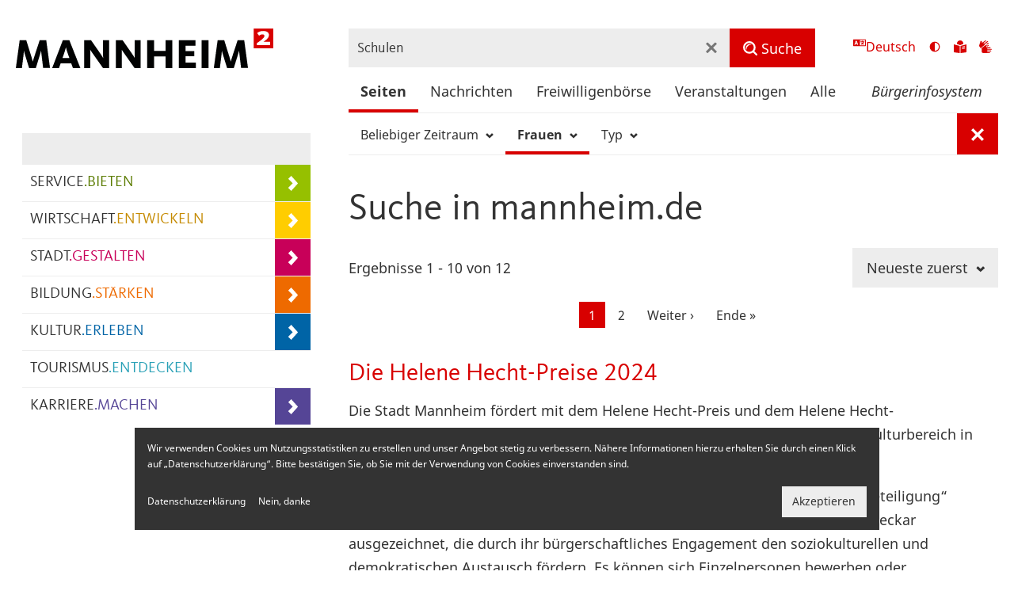

--- FILE ---
content_type: text/html; charset=UTF-8
request_url: https://www.mannheim.de/de/seiten?sort_by=published_at&sort_order=DESC&fulltext=Schulen&f%5B0%5D=topic%3A15422
body_size: 14090
content:
<!DOCTYPE html>
<html lang="de" dir="ltr" prefix="og: https://ogp.me/ns#">
  <head>
    <link rel="preload" href="/themes/mannheim/fonts/KievitWebPro.woff2" as="font" type="font/woff2" crossorigin>
        <meta charset="utf-8" />
<script>var _paq = _paq || [];(function(){var u=(("https:" == document.location.protocol) ? "https://piwik.mannheim.de/" : "https://piwik.mannheim.de/");_paq.push(["setSiteId", "1"]);_paq.push(["setTrackerUrl", u+"matomo.php"]);_paq.push(["setDoNotTrack", 1]);_paq.push(['requireConsent']);if (!window.matomo_search_results_active) {_paq.push(["trackPageView"]);}_paq.push(["setIgnoreClasses", ["no-tracking","colorbox"]]);_paq.push(["enableLinkTracking"]);window.addEventListener("load", function(event) {
    let match = document.cookie.match(/cookie-agreed=(\d)/) || ["", "0"];
    if (match[1] == "2") { _paq.push(['setConsentGiven']); }
});var d=document,g=d.createElement("script"),s=d.getElementsByTagName("script")[0];g.type="text/javascript";g.defer=true;g.async=true;g.src="/sites/default/files/matomo/matomo.js?t75v55";s.parentNode.insertBefore(g,s);})();</script>
<link rel="canonical" href="https://www.mannheim.de/de/seiten" />
<meta name="twitter:card" content="summary" />
<meta name="twitter:title" content="Seiten" />
<meta name="twitter:site" content="@mannheim_de" />
<link rel="apple-touch-icon" sizes="180x180" href="/themes/mannheim/favicons/apple-touch-icon.png"/>
<link rel="icon" type="image/png" sizes="32x32" href="/themes/mannheim/favicons/favicon-32x32.png"/>
<link rel="icon" type="image/png" sizes="16x16" href="/themes/mannheim/favicons/favicon-16x16.png"/>
<link rel="manifest" href="/themes/mannheim/favicons/manifest.json"/>
<link rel="mask-icon" href="/themes/mannheim/favicons/safari-pinned-tab.svg" color="#c80000"/>
<meta name="theme-color" content="#c80000"/>
<meta name="favicon-generator" content="Drupal responsive_favicons + realfavicongenerator.net" />
<meta name="Generator" content="Drupal 10 (https://www.drupal.org)" />
<meta name="MobileOptimized" content="width" />
<meta name="HandheldFriendly" content="true" />
<meta name="viewport" content="width=device-width, initial-scale=1.0" />
<script src="https://static.conword.io/js/v2/mannheim/conword.js" id="conword-root" charset="utf-8"></script>
<meta content="noindex" name="robots" />

    <title>Suche nach &quot;Schulen&quot; in Seiten | Mannheim.de</title>
    <link rel="stylesheet" media="all" href="/sites/default/files/css/css_M9TMFCjqxOFK5ABTkgcuhxIbz6XGK3qk3e9FfcJly24.css?delta=0&amp;language=de&amp;theme=mannheim&amp;include=eJx1ilEKgDAMxS407JFGNx9aXNdhN8XbK37rTwIhGDGbbYJH2opwzSB8xJh4R1CudYUoLcUSFw8O3vMauUnk0e390UE_PfjlHUqJHeEQnE4vJ7V5FNzNBDhw" />
<link rel="stylesheet" media="all" href="/sites/default/files/css/css_t2392uQPmGjkXfkGe5S24PChputmQzfcQnYn32OVO2g.css?delta=1&amp;language=de&amp;theme=mannheim&amp;include=eJx1ilEKgDAMxS407JFGNx9aXNdhN8XbK37rTwIhGDGbbYJH2opwzSB8xJh4R1CudYUoLcUSFw8O3vMauUnk0e390UE_PfjlHUqJHeEQnE4vJ7V5FNzNBDhw" />
<link rel="stylesheet" media="print" href="/sites/default/files/css/css_zPG1GEJrlYlogZNDr-TzAOPcUSd3Sae391aH_15lL84.css?delta=2&amp;language=de&amp;theme=mannheim&amp;include=eJx1ilEKgDAMxS407JFGNx9aXNdhN8XbK37rTwIhGDGbbYJH2opwzSB8xJh4R1CudYUoLcUSFw8O3vMauUnk0e390UE_PfjlHUqJHeEQnE4vJ7V5FNzNBDhw" />

    <script src="/themes/mannheim/dist/icons.bundle.js?t75v55" async></script>

  </head>
  <body>
    
      <div class="dialog-off-canvas-main-canvas" data-off-canvas-main-canvas>
    <div class="off-canvas-wrapper">
  <div class="off-canvas-wrapper-inner" data-off-canvas-wrapper>
    <div class="page page--has-sidebar off-canvas-content" data-off-canvas-content>

                    <header class="page__header page-header" role="banner">
  <div class="page-header__container">
    <div class="page-header__logo-container">
      <a href="https://www.mannheim.de/de" class="page-header__logo-link">
        <img class="page-header__logo" src="/themes/mannheim/images/logo-mannheim.svg" alt="Zur Startseite verlinktes Logo der Stadt Mannheim - Mannheim²">
      </a>
    </div>
    <div class="page-header__search" data-toggler=".page-header__search--open" id="page_header_search" role="search">
      <form action="/de/seiten" method="get">
        <div class="input-group searchmask">
          <label for="fulltext_search" class="show-for-sr">Suche</label>
          <div class="input-group-field form-item js-form-item form-type-search-api-autocomplete js-form-type-search-api-autocomplete form-item-fulltext js-form-item-fulltext form-no-label">
        <input id="fulltext_search" class="form-autocomplete searchmask__input form-text" placeholder="Seiten durchsuchen …" value="Schulen" data-search-api-autocomplete-search="search_pages" data-autocomplete-path="/de/search_api_autocomplete/search_pages" type="text" name="fulltext" size="60" maxlength="128" />

        </div>

          <div class="input-group-button searchmask__button-group">
            <svg id="clearSearch" class="icon searchmask__reset" aria-label="Suche zurücksetzen"><use xlink:href="#icon-close"></use></svg>
            <button class="button searchmask__button" type="submit" aria-label="Suche">
              <svg class="icon" aria-hidden="true"><use xlink:href="#icon-search"></use></svg>
              <span class="show-for-large">Suche</span>
              <span class="hide-for-large show-for-sr">Suche</span>
            </button>
          </div>
          <input type="hidden" name="sort_by" value="published_at" />
<input type="hidden" name="sort_order" value="DESC" />
<input type="hidden" name="f[0]" value="topic:15422" />

        </div>
      </form>
    </div>
    <div class="page-header__meta show-for-large">
      
<div class="language-selector__menu header-meta__item">
  <div class="language-selector__active">
    <svg class="icon" aria-hidden="true"><use xlink:href="#icon-translate"></use></svg>
    <p class="cnw_skip_translation"></p>
  </div>
  <input type="checkbox" class="language-selector__mobile-toggle checkbox" aria-label="Toggle language select"/>
  <svg class="language-selector__mobile-toggle icon" aria-hidden="true"><use xlink:href="#icon-arrow"></use></svg>
  <div class="language-selector__langs">
    <ul></ul>
    <p class="language-selector__hint">Automatische Übersetzung, ohne Gewähr auf Richtigkeit</p>
  </div>
</div>


      <a href="#" class="contrast-toggle show-for-large">
  <svg class="icon" aria-hidden="true"><use xlink:href="#icon-contrast"></use></svg> <span class="show-for-sr">Ansicht mit hohem Kontrast umschalten</span> <span aria-hidden="true" class="hide-for-large">Kontrast</span>
</a>

      <a href="/de/service-bieten/informationen-in-leichter-sprache" class="show-for-large">
  <svg class="icon" aria-hidden="true"><use xlink:href="#icon-plain-language"></use></svg> <span class="show-for-sr">Zu den Inhalten in leichter Sprache</span> <span aria-hidden="true" class="hide-for-large">Leichte Sprache</span>
</a>

      <a href="/de/gebaerdensprache" class="show-for-large">
  <svg class="icon" aria-hidden="true">
    <use xlink:href="#icon-signlanguage"></use>
  </svg>
  <span class="show-for-sr">Zu den Inhalten in Gebärdensprache</span>
  <span aria-hidden="true" class="hide-for-large">Gebärdensprache</span>
</a>

    </div>
    <button class="page-header__button page-header__button--search show-for-small-only" data-toggle="page_header_search">
      <svg aria-hidden="true" class="icon"><use xlink:href="#icon-search"></use></svg><span class="show-for-sr">Toggle search input form</span>
      <span class="show-for-sr">Toggle search input</span>
    </button>
    <button class="page-header__button page-header__button--menu hide-for-large" data-toggle="page_sidebar">
      Navigation
    </button>
  </div>
  </header>

            
            <main class="page__container" role="main">
                <aside class="page__sidebar off-canvas position-right" role="complementary" id="page_sidebar" data-off-canvas data-position="right">
          <nav role="navigation" aria-labelledby="block-main-navigation-de-menu" id="block-main-navigation-de">
            
  <div class="visually-hidden" id="block-main-navigation-de-menu">Hauptnavigation</div>
  

        

<div id="primary-menu" data-menu-name="primary-links">
  <div class="menu" role="navigation">
    <div class="menu__header">
            <div class="menu__breadcrumb-container">
        <ul class="menu__breadcrumbs" aria-label="breadcrumbs">
                                                                                          
        </ul>
      </div>
    </div>
    <nav class="menu__container">
      <ul class="menu__list">
                  <li class="menu__item menu__item--color-buerger" data-published="1">
            <a href="/de/service-bieten" class="menu__link" data-id="1" data-published="1">
                                              SERVICE<span class="menu__link-colored">.BIETEN</span>
                          </a>
                          <a class="menu__next" href="/de/service-bieten"><svg class="icon"><use xlink:href="#icon-arrow"></use></svg></a>
                      </li>
                  <li class="menu__item menu__item--color-wirtschaft" data-published="1">
            <a href="/de/wirtschaft-entwickeln" class="menu__link" data-id="2" data-published="1">
                                              WIRTSCHAFT<span class="menu__link-colored">.ENTWICKELN</span>
                          </a>
                          <a class="menu__next" href="/de/wirtschaft-entwickeln"><svg class="icon"><use xlink:href="#icon-arrow"></use></svg></a>
                      </li>
                  <li class="menu__item menu__item--color-stadt" data-published="1">
            <a href="/de/stadt-gestalten" class="menu__link" data-id="13" data-published="1">
                                              STADT<span class="menu__link-colored">.GESTALTEN</span>
                          </a>
                          <a class="menu__next" href="/de/stadt-gestalten"><svg class="icon"><use xlink:href="#icon-arrow"></use></svg></a>
                      </li>
                  <li class="menu__item menu__item--color-bildung" data-published="1">
            <a href="/de/bildung-staerken" class="menu__link" data-id="12" data-published="1">
                                              BILDUNG<span class="menu__link-colored">.STÄRKEN</span>
                          </a>
                          <a class="menu__next" href="/de/bildung-staerken"><svg class="icon"><use xlink:href="#icon-arrow"></use></svg></a>
                      </li>
                  <li class="menu__item menu__item--color-kultur" data-published="1">
            <a href="/de/kultur-erleben" class="menu__link" data-id="14" data-published="1">
                                              KULTUR<span class="menu__link-colored">.ERLEBEN</span>
                          </a>
                          <a class="menu__next" href="/de/kultur-erleben"><svg class="icon"><use xlink:href="#icon-arrow"></use></svg></a>
                      </li>
                  <li class="menu__item menu__item--color-tourismus" data-published="1">
            <a href="/de/tourismus-entdecken" class="menu__link" data-id="15" data-published="1">
                                              TOURISMUS<span class="menu__link-colored">.ENTDECKEN</span>
                          </a>
                      </li>
                  <li class="menu__item menu__item--color-karriere" data-published="1">
            <a href="/de/karriere-machen" class="menu__link" data-id="25" data-published="1">
                                              KARRIERE<span class="menu__link-colored">.MACHEN</span>
                          </a>
                          <a class="menu__next" href="/de/karriere-machen"><svg class="icon"><use xlink:href="#icon-arrow"></use></svg></a>
                      </li>
              </ul>
    </nav>
  </div>
</div>


  </nav>

<a href="#" class="contrast-toggle hide-for-large">
  <svg class="icon" aria-hidden="true"><use xlink:href="#icon-contrast"></use></svg> <span class="show-for-sr">Ansicht mit hohem Kontrast umschalten</span> <span aria-hidden="true" class="hide-for-large">Kontrast</span>
</a>

<div class="language-selector__menu header-meta__item">
  <div class="language-selector__active">
    <svg class="icon" aria-hidden="true"><use xlink:href="#icon-translate"></use></svg>
    <p class="cnw_skip_translation"></p>
  </div>
  <input type="checkbox" class="language-selector__mobile-toggle checkbox" aria-label="Toggle language select"/>
  <svg class="language-selector__mobile-toggle icon" aria-hidden="true"><use xlink:href="#icon-arrow"></use></svg>
  <div class="language-selector__langs">
    <ul></ul>
    <p class="language-selector__hint">Automatische Übersetzung, ohne Gewähr auf Richtigkeit</p>
  </div>
</div>

<a href="/de/service-bieten/informationen-in-leichter-sprache" class="hide-for-large">
  <svg class="icon" aria-hidden="true"><use xlink:href="#icon-plain-language"></use></svg> <span class="show-for-sr">Zu den Inhalten in leichter Sprache</span> <span aria-hidden="true" class="hide-for-large">Leichte Sprache</span>
</a>
<a href="/de/gebaerdensprache" class="hide-for-large">
  <svg class="icon" aria-hidden="true">
    <use xlink:href="#icon-signlanguage"></use>
  </svg>
  <span class="show-for-sr">Zu den Inhalten in Gebärdensprache</span>
  <span aria-hidden="true" class="hide-for-large">Gebärdensprache</span>
</a>


                                                                                                                                                                                                                                                                                                                      </aside>
                <div class="page__main">
                    <div data-drupal-messages-fallback class="hidden"></div>
<div class="search-header">
  <ul class="filter-bar">
          <li class="filter-bar__item"><a href="/de/seiten?fulltext=Schulen" class="filter-bar__link filter-bar__link--active">Seiten</a></li>
          <li class="filter-bar__item"><a href="/de/nachrichten?fulltext=Schulen" class="filter-bar__link">Nachrichten</a></li>
          <li class="filter-bar__item"><a href="/de/freiwilligenboerse?fulltext=Schulen" class="filter-bar__link">Freiwilligenbörse</a></li>
          <li class="filter-bar__item"><a href="/de/veranstaltungen?fulltext=Schulen" class="filter-bar__link">Veranstaltungen</a></li>
          <li class="filter-bar__item"><a href="/de/suche?fulltext=Schulen" class="filter-bar__link">Alle</a></li>
          <li class="filter-bar__item"><a href="/de/search/buergerinfo?fulltext=Schulen" class="filter-bar__link">Bürgerinfosystem</a></li>
      </ul>
  <div class="filter-bar filter-bar--small">
    <form class="mannheim-pages-facet-form mannheim-facet-form" data-drupal-selector="mannheim-pages-facet-form" action="/de/seiten" method="get" id="mannheim-pages-facet-form" accept-charset="UTF-8" novalidate="novalidate">
  <div class="filter-bar__item form-item js-form-item form-type-foundation-dropdown-button js-form-type-foundation-dropdown-button form-item- js-form-item- form-no-label">
              <a  class="filter-bar__link" data-auto-focus="false" data-drupal-selector="edit-date" tabindex="0" data-toggle="4d9d824c-a76c-4a49-8ebb-5e8448fe2344">Beliebiger Zeitraum <svg class="icon dropdown-button__icon icon--small icon--rotate-90"><use xlink:href="#icon-arrow"></use></svg></a>
<div  class="dropdown-pane--date dropdown-pane" id="4d9d824c-a76c-4a49-8ebb-5e8448fe2344" data-dropdown data-close-on-click="true" data-auto-focus="true" >
  <div class="form-item js-form-item form-type-date js-form-type-date form-item-date-from js-form-item-date-from">
      <label for="edit-date-from--2">Von</label>
        <div class="input-group input-group--icon">
  <label for="edit-date-from--2" class="input-group-label"><svg class="icon"><use xlink:href="#icon-calendar"></use></svg></label>
  <input type="text" data-drupal-selector="edit-date-from" id="edit-date-from--2" name="date_from" value="" class="form-text input-group-field js-datepicker" />
</div>

        </div>
<div class="form-item js-form-item form-type-date js-form-type-date form-item-date-to js-form-item-date-to">
      <label for="edit-date-to--2">Bis</label>
        <div class="input-group input-group--icon">
  <label for="edit-date-to--2" class="input-group-label"><svg class="icon"><use xlink:href="#icon-calendar"></use></svg></label>
  <input type="text" data-drupal-selector="edit-date-to" id="edit-date-to--2" name="date_to" value="" class="form-text input-group-field js-datepicker" />
</div>

        </div>
<input data-drupal-selector="edit-submit" type="submit" id="edit-submit" value="Anwenden" class="button js-form-submit form-submit" />

</div>

        </div>
<div class="filter-bar__item form-item js-form-item form-type-foundation-dropdown-button js-form-type-foundation-dropdown-button form-item- js-form-item- form-no-label">
              <a  class="filter-bar__link filter-bar__link--active" data-drupal-selector="edit-topic" tabindex="0" data-toggle="fb2260d2-e705-4d31-aeb2-c88006b04c67">Frauen <svg class="icon dropdown-button__icon icon--small icon--rotate-90"><use xlink:href="#icon-arrow"></use></svg></a>
<div  class="dropdown-pane--date dropdown-pane" id="fb2260d2-e705-4d31-aeb2-c88006b04c67" data-dropdown data-close-on-click="true" data-auto-focus="true" >
  <ul class="dropdown__list"><li><a href="/de/seiten?sort_by=published_at&amp;sort_order=DESC&amp;fulltext=Schulen" rel="nofollow" class="level-1">Alle</a></li><li><a href="/de/seiten?sort_by=published_at&amp;sort_order=DESC&amp;fulltext=Schulen&amp;f%5B0%5D=topic%3A20659" rel="nofollow" class="level-1">Abfallkalender digital</a></li><li><a href="/de/seiten?sort_by=published_at&amp;sort_order=DESC&amp;fulltext=Schulen&amp;f%5B0%5D=topic%3A15717" rel="nofollow" class="level-1">Abfallwirtschaft</a></li><li><a href="/de/seiten?sort_by=published_at&amp;sort_order=DESC&amp;fulltext=Schulen&amp;f%5B0%5D=topic%3A19585" rel="nofollow" class="level-1">Alle Stadtteile</a></li><li><a href="/de/seiten?sort_by=published_at&amp;sort_order=DESC&amp;fulltext=Schulen&amp;f%5B0%5D=topic%3A19575" rel="nofollow" class="level-1">Almenhof</a></li><li><a href="/de/seiten?sort_by=published_at&amp;sort_order=DESC&amp;fulltext=Schulen&amp;f%5B0%5D=topic%3A19468" rel="nofollow" class="level-1">Ausbildung</a></li><li><a href="/de/seiten?sort_by=published_at&amp;sort_order=DESC&amp;fulltext=Schulen&amp;f%5B0%5D=topic%3A12285" rel="nofollow" class="level-1">Beyoglu</a></li><li><a href="/de/seiten?sort_by=published_at&amp;sort_order=DESC&amp;fulltext=Schulen&amp;f%5B0%5D=topic%3A16625" rel="nofollow" class="level-1">Bürgerbeteiligung</a></li><li><a href="/de/seiten?sort_by=published_at&amp;sort_order=DESC&amp;fulltext=Schulen&amp;f%5B0%5D=topic%3A16764" rel="nofollow" class="level-1">Bürgerschaftliches Engagement</a></li><li><a href="/de/seiten?sort_by=published_at&amp;sort_order=DESC&amp;fulltext=Schulen&amp;f%5B0%5D=topic%3A12277" rel="nofollow" class="level-1">Bydgoszcz</a></li><li><a href="/de/seiten?sort_by=published_at&amp;sort_order=DESC&amp;fulltext=Schulen&amp;f%5B0%5D=topic%3A20865" rel="nofollow" class="level-1">Campus Neckarstadt-West</a></li><li><a href="/de/seiten?sort_by=published_at&amp;sort_order=DESC&amp;fulltext=Schulen&amp;f%5B0%5D=topic%3A13393" rel="nofollow" class="level-1">Change</a></li><li><a href="/de/seiten?sort_by=published_at&amp;sort_order=DESC&amp;fulltext=Schulen&amp;f%5B0%5D=topic%3A12278" rel="nofollow" class="level-1">Charlottenburg-Wilmersdorf</a></li><li><a href="/de/seiten?sort_by=published_at&amp;sort_order=DESC&amp;fulltext=Schulen&amp;f%5B0%5D=topic%3A12279" rel="nofollow" class="level-1">Chisinau</a></li><li><a href="/de/seiten?sort_by=published_at&amp;sort_order=DESC&amp;fulltext=Schulen&amp;f%5B0%5D=topic%3A20265" rel="nofollow" class="level-1">Czernowitz</a></li><li><a href="/de/seiten?sort_by=published_at&amp;sort_order=DESC&amp;fulltext=Schulen&amp;f%5B0%5D=topic%3A20562" rel="nofollow" class="level-1">Ehrenamt</a></li><li><a href="/de/seiten?sort_by=published_at&amp;sort_order=DESC&amp;fulltext=Schulen&amp;f%5B0%5D=topic%3A17952" rel="nofollow" class="level-1">Elterndialog</a></li><li><a href="/de/seiten?sort_by=published_at&amp;sort_order=DESC&amp;fulltext=Schulen&amp;f%5B0%5D=topic%3A15337" rel="nofollow" class="level-1">El Viejo</a></li><li><a href="/de/seiten?sort_by=published_at&amp;sort_order=DESC&amp;fulltext=Schulen&amp;f%5B0%5D=topic%3A19572" rel="nofollow" class="level-1">Feudenheim</a></li><li><a href="/de/seiten?sort_by=published_at&amp;sort_order=DESC&amp;fulltext=Schulen&amp;f%5B0%5D=topic%3A14963" rel="nofollow" class="level-1">Flüchtlinge in Mannheim</a></li><li><a href="/de/seiten?sort_by=published_at&amp;sort_order=DESC&amp;fulltext=Schulen&amp;f%5B0%5D=topic%3A19568" rel="nofollow" class="level-1">Franklin</a></li><li><a href="/de/seiten?sort_by=published_at&amp;sort_order=DESC&amp;fulltext=Schulen" rel="nofollow" class="level-1 is-active">Frauen</a></li><li><a href="/de/seiten?sort_by=published_at&amp;sort_order=DESC&amp;fulltext=Schulen&amp;f%5B0%5D=topic%3A19173" rel="nofollow" class="level-1">FrauenKulturRat</a></li><li><a href="/de/seiten?sort_by=published_at&amp;sort_order=DESC&amp;fulltext=Schulen&amp;f%5B0%5D=topic%3A19564" rel="nofollow" class="level-1">Friedrichsfeld</a></li><li><a href="/de/seiten?sort_by=published_at&amp;sort_order=DESC&amp;fulltext=Schulen&amp;f%5B0%5D=topic%3A20222" rel="nofollow" class="level-1">Futurraum</a></li><li><a href="/de/seiten?sort_by=published_at&amp;sort_order=DESC&amp;fulltext=Schulen&amp;f%5B0%5D=topic%3A19557" rel="nofollow" class="level-1">Gartenstadt</a></li><li><a href="/de/seiten?sort_by=published_at&amp;sort_order=DESC&amp;fulltext=Schulen&amp;f%5B0%5D=topic%3A16399" rel="nofollow" class="level-1">Gleichstellungsbeauftragte</a></li><li><a href="/de/seiten?sort_by=published_at&amp;sort_order=DESC&amp;fulltext=Schulen&amp;f%5B0%5D=topic%3A12280" rel="nofollow" class="level-1">Haifa</a></li><li><a href="/de/seiten?sort_by=published_at&amp;sort_order=DESC&amp;fulltext=Schulen&amp;f%5B0%5D=topic%3A19546" rel="nofollow" class="level-1">Herzogenried</a></li><li><a href="/de/seiten?sort_by=published_at&amp;sort_order=DESC&amp;fulltext=Schulen&amp;f%5B0%5D=topic%3A19563" rel="nofollow" class="level-1">Hochstätt</a></li><li><a href="/de/seiten?sort_by=published_at&amp;sort_order=DESC&amp;fulltext=Schulen&amp;f%5B0%5D=topic%3A19542" rel="nofollow" class="level-1">Innenstadt</a></li><li><a href="/de/seiten?sort_by=published_at&amp;sort_order=DESC&amp;fulltext=Schulen&amp;f%5B0%5D=topic%3A19352" rel="nofollow" class="level-1">Internationale Netzwerke</a></li><li><a href="/de/seiten?sort_by=published_at&amp;sort_order=DESC&amp;fulltext=Schulen&amp;f%5B0%5D=topic%3A16806" rel="nofollow" class="level-1">Internationales</a></li><li><a href="/de/seiten?sort_by=published_at&amp;sort_order=DESC&amp;fulltext=Schulen&amp;f%5B0%5D=topic%3A21094" rel="nofollow" class="level-1">Jugendakademie</a></li><li><a href="/de/seiten?sort_by=published_at&amp;sort_order=DESC&amp;fulltext=Schulen&amp;f%5B0%5D=topic%3A19712" rel="nofollow" class="level-1">Käfertal (Stadtbezirk)</a></li><li><a href="/de/seiten?sort_by=published_at&amp;sort_order=DESC&amp;fulltext=Schulen&amp;f%5B0%5D=topic%3A19565" rel="nofollow" class="level-1">Käfertal-Mitte</a></li><li><a href="/de/seiten?sort_by=published_at&amp;sort_order=DESC&amp;fulltext=Schulen&amp;f%5B0%5D=topic%3A19569" rel="nofollow" class="level-1">Käfertal-Süd</a></li><li><a href="/de/seiten?sort_by=published_at&amp;sort_order=DESC&amp;fulltext=Schulen&amp;f%5B0%5D=topic%3A20864" rel="nofollow" class="level-1">Kinderfreundliche Kommune</a></li><li><a href="/de/seiten?sort_by=published_at&amp;sort_order=DESC&amp;fulltext=Schulen&amp;f%5B0%5D=topic%3A19464" rel="nofollow" class="level-1">Kindertageseinrichtungen</a></li><li><a href="/de/seiten?sort_by=published_at&amp;sort_order=DESC&amp;fulltext=Schulen&amp;f%5B0%5D=topic%3A12281" rel="nofollow" class="level-1">Klaipeda</a></li><li><a href="/de/seiten?sort_by=published_at&amp;sort_order=DESC&amp;fulltext=Schulen&amp;f%5B0%5D=topic%3A17627" rel="nofollow" class="level-1">Leitbildprozess 2030</a></li><li><a href="/de/seiten?sort_by=published_at&amp;sort_order=DESC&amp;fulltext=Schulen&amp;f%5B0%5D=topic%3A19551" rel="nofollow" class="level-1">Lindenhof</a></li><li><a href="/de/seiten?sort_by=published_at&amp;sort_order=DESC&amp;fulltext=Schulen&amp;f%5B0%5D=topic%3A19558" rel="nofollow" class="level-1">Luzenberg</a></li><li><a href="/de/seiten?sort_by=published_at&amp;sort_order=DESC&amp;fulltext=Schulen&amp;f%5B0%5D=topic%3A15035" rel="nofollow" class="level-1">Musikschule</a></li><li><a href="/de/seiten?sort_by=published_at&amp;sort_order=DESC&amp;fulltext=Schulen&amp;f%5B0%5D=topic%3A19573" rel="nofollow" class="level-1">Neckarau</a></li><li><a href="/de/seiten?sort_by=published_at&amp;sort_order=DESC&amp;fulltext=Schulen&amp;f%5B0%5D=topic%3A19708" rel="nofollow" class="level-1">Neckarau (Stadtbezirk)</a></li><li><a href="/de/seiten?sort_by=published_at&amp;sort_order=DESC&amp;fulltext=Schulen&amp;f%5B0%5D=topic%3A19547" rel="nofollow" class="level-1">Neckarstadt-Nordost</a></li><li><a href="/de/seiten?sort_by=published_at&amp;sort_order=DESC&amp;fulltext=Schulen&amp;f%5B0%5D=topic%3A19545" rel="nofollow" class="level-1">Neckarstadt-Ost</a></li><li><a href="/de/seiten?sort_by=published_at&amp;sort_order=DESC&amp;fulltext=Schulen&amp;f%5B0%5D=topic%3A19713" rel="nofollow" class="level-1">Neckarstadt-Ost (Stadtbezirk)</a></li><li><a href="/de/seiten?sort_by=published_at&amp;sort_order=DESC&amp;fulltext=Schulen&amp;f%5B0%5D=topic%3A19544" rel="nofollow" class="level-1">Neckarstadt-West</a></li><li><a href="/de/seiten?sort_by=published_at&amp;sort_order=DESC&amp;fulltext=Schulen&amp;f%5B0%5D=topic%3A19714" rel="nofollow" class="level-1">Neuostheim/Neuhermsheim (Stadtbezirk)</a></li><li><a href="/de/seiten?sort_by=published_at&amp;sort_order=DESC&amp;fulltext=Schulen&amp;f%5B0%5D=topic%3A20371" rel="nofollow" class="level-1">OB-Wahl 2023</a></li><li><a href="/de/seiten?sort_by=published_at&amp;sort_order=DESC&amp;fulltext=Schulen&amp;f%5B0%5D=topic%3A19549" rel="nofollow" class="level-1">Oststadt</a></li><li><a href="/de/seiten?sort_by=published_at&amp;sort_order=DESC&amp;fulltext=Schulen&amp;f%5B0%5D=topic%3A12286" rel="nofollow" class="level-1">Qingdao</a></li><li><a href="/de/seiten?sort_by=published_at&amp;sort_order=DESC&amp;fulltext=Schulen&amp;f%5B0%5D=topic%3A19716" rel="nofollow" class="level-1">Rheinau (Stadtbezirk)</a></li><li><a href="/de/seiten?sort_by=published_at&amp;sort_order=DESC&amp;fulltext=Schulen&amp;f%5B0%5D=topic%3A19579" rel="nofollow" class="level-1">Rheinau-Süd</a></li><li><a href="/de/seiten?sort_by=published_at&amp;sort_order=DESC&amp;fulltext=Schulen&amp;f%5B0%5D=topic%3A12282" rel="nofollow" class="level-1">Riesa</a></li><li><a href="/de/seiten?sort_by=published_at&amp;sort_order=DESC&amp;fulltext=Schulen&amp;f%5B0%5D=topic%3A19717" rel="nofollow" class="level-1">Sandhofen (Stadtbezirk)</a></li><li><a href="/de/seiten?sort_by=published_at&amp;sort_order=DESC&amp;fulltext=Schulen&amp;f%5B0%5D=topic%3A19553" rel="nofollow" class="level-1">Sandhofen-Nord</a></li><li><a href="/de/seiten?sort_by=published_at&amp;sort_order=DESC&amp;fulltext=Schulen&amp;f%5B0%5D=topic%3A19718" rel="nofollow" class="level-1">Schönau (Stadtbezirk)</a></li><li><a href="/de/seiten?sort_by=published_at&amp;sort_order=DESC&amp;fulltext=Schulen&amp;f%5B0%5D=topic%3A19554" rel="nofollow" class="level-1">Schönau-Nord</a></li><li><a href="/de/seiten?sort_by=published_at&amp;sort_order=DESC&amp;fulltext=Schulen&amp;f%5B0%5D=topic%3A19715" rel="nofollow" class="level-1">Schwetzingerstadt/Oststadt (Stadtbezirk)</a></li><li><a href="/de/seiten?sort_by=published_at&amp;sort_order=DESC&amp;fulltext=Schulen&amp;f%5B0%5D=topic%3A19562" rel="nofollow" class="level-1">Seckenheim</a></li><li><a href="/de/seiten?sort_by=published_at&amp;sort_order=DESC&amp;fulltext=Schulen&amp;f%5B0%5D=topic%3A19711" rel="nofollow" class="level-1">Seckenheim (Stadtbezirk)</a></li><li><a href="/de/seiten?sort_by=published_at&amp;sort_order=DESC&amp;fulltext=Schulen&amp;f%5B0%5D=topic%3A20209" rel="nofollow" class="level-1">Stadtbibliothek Mannheim</a></li><li><a href="/de/seiten?sort_by=published_at&amp;sort_order=DESC&amp;fulltext=Schulen&amp;f%5B0%5D=topic%3A18572" rel="nofollow" class="level-1">Stadtmedienzentrum</a></li><li><a href="/de/seiten?sort_by=published_at&amp;sort_order=DESC&amp;fulltext=Schulen&amp;f%5B0%5D=topic%3A18007" rel="nofollow" class="level-1">Stadtteilprojekt</a></li><li><a href="/de/seiten?sort_by=published_at&amp;sort_order=DESC&amp;fulltext=Schulen&amp;f%5B0%5D=topic%3A20102" rel="nofollow" class="level-1">Startseite Stadtteilseiten</a></li><li><a href="/de/seiten?sort_by=published_at&amp;sort_order=DESC&amp;fulltext=Schulen&amp;f%5B0%5D=topic%3A12283" rel="nofollow" class="level-1">Swansea</a></li><li><a href="/de/seiten?sort_by=published_at&amp;sort_order=DESC&amp;fulltext=Schulen&amp;f%5B0%5D=topic%3A12197" rel="nofollow" class="level-1">Toulon</a></li><li><a href="/de/seiten?sort_by=published_at&amp;sort_order=DESC&amp;fulltext=Schulen&amp;f%5B0%5D=topic%3A19570" rel="nofollow" class="level-1">Vogelstang</a></li><li><a href="/de/seiten?sort_by=published_at&amp;sort_order=DESC&amp;fulltext=Schulen&amp;f%5B0%5D=topic%3A19709" rel="nofollow" class="level-1">Waldhof (Stadtbezirk)</a></li><li><a href="/de/seiten?sort_by=published_at&amp;sort_order=DESC&amp;fulltext=Schulen&amp;f%5B0%5D=topic%3A19556" rel="nofollow" class="level-1">Waldhof-West</a></li><li><a href="/de/seiten?sort_by=published_at&amp;sort_order=DESC&amp;fulltext=Schulen&amp;f%5B0%5D=topic%3A19571" rel="nofollow" class="level-1">Wallstadt</a></li><li><a href="/de/seiten?sort_by=published_at&amp;sort_order=DESC&amp;fulltext=Schulen&amp;f%5B0%5D=topic%3A19548" rel="nofollow" class="level-1">Wohlgelegen</a></li><li><a href="/de/seiten?sort_by=published_at&amp;sort_order=DESC&amp;fulltext=Schulen&amp;f%5B0%5D=topic%3A12276" rel="nofollow" class="level-1">Zhenjiang</a></li></ul>
</div>

        </div>
<input data-drupal-selector="edit-0" type="hidden" name="sort_by" value="published_at" />
<input data-drupal-selector="edit-1" type="hidden" name="sort_order" value="DESC" />
<input data-drupal-selector="edit-2" type="hidden" name="fulltext" value="Schulen" />
<input data-drupal-selector="edit-3" type="hidden" name="f[0]" value="topic:15422" />
<div class="filter-bar__item form-item js-form-item form-type-foundation-dropdown-button js-form-type-foundation-dropdown-button form-item- js-form-item- form-no-label">
              <a  class="filter-bar__link" data-drupal-selector="edit-type" tabindex="0" data-toggle="c4fd01a0-dbf5-4825-b677-70cf267ca281">Typ <svg class="icon dropdown-button__icon icon--small icon--rotate-90"><use xlink:href="#icon-arrow"></use></svg></a>
<div  class="dropdown-pane--date dropdown-pane" id="c4fd01a0-dbf5-4825-b677-70cf267ca281" data-dropdown data-close-on-click="true" data-auto-focus="true" >
  <ul class="dropdown__list"><li><a href="/de/seiten?sort_by=published_at&amp;sort_order=DESC&amp;fulltext=Schulen&amp;f%5B0%5D=topic%3A15422" rel="nofollow" class="is-active level-1">Alle</a></li><li><a href="/de/seiten?sort_by=published_at&amp;sort_order=DESC&amp;fulltext=Schulen&amp;f%5B0%5D=topic%3A15422&amp;f%5B1%5D=type%3Apage" rel="nofollow" class="level-1">Seite</a></li></ul>
</div>

        </div>
<div class="filter-bar__item filter-bar__item--reset js-form-wrapper form-wrapper" data-drupal-selector="edit-reset" id="edit-reset"><a href="/de/seiten?fulltext=Schulen" class="filter-bar__link filter-bar__link--reset button" data-drupal-selector="edit-link" id="edit-link"><svg class="icon filter-bar-link-reset__icon"><use xlink:href="#icon-close"></use></svg><span class="show-for-sr">Filter zurücksetzen</span>
</a></div>

</form>

  </div>
</div>
<div class="views-element-container">
<div class="search teaser-view js-view-dom-id-cca9e394611927de26f22c6b2ea2621897440e079ecbec8d7b327e95adc00436">
  
            <h1>Suche in mannheim.de</h1>
      
  

    <header class="teaser-view__header">
            <div class="teaser-view__results-count">Ergebnisse 1 - 10 von 12</div>
    <div class="teaser-view__sorting">      <a  class="button secondary dropdown-button float-right" tabindex="0" data-toggle="868f3970-0ae2-4706-a95b-7e981f94369d">Neueste zuerst <svg class="icon dropdown-button__icon icon--small icon--rotate-90"><use xlink:href="#icon-arrow"></use></svg></a>
<div  class="bottom dropdown-pane" id="868f3970-0ae2-4706-a95b-7e981f94369d" data-dropdown data-close-on-click="true" data-auto-focus="true" >
  <ul class="dropdown__list"><li><a href="/de/seiten?sort_by=search_api_relevance&amp;sort_order=DESC&amp;fulltext=Schulen&amp;f%5B0%5D=topic%3A15422" rel="nofollow">Relevanz</a></li><li><a href="/de/seiten?sort_by=published_at&amp;sort_order=DESC&amp;fulltext=Schulen&amp;f%5B0%5D=topic%3A15422" rel="nofollow" class="is-active">Neueste zuerst</a></li><li><a href="/de/seiten?sort_by=published_at&amp;sort_order=ASC&amp;fulltext=Schulen&amp;f%5B0%5D=topic%3A15422" rel="nofollow">Älteste zuerst</a></li></ul>
</div>
</div>
  </header>
  
  
  

    <nav class="pager" role="navigation" aria-labelledby="pagination-heading-947678791">
    <h4 id="pagination-heading-947678791" class="visually-hidden">Seitennummerierung</h4>
    <ul class="pager__items js-pager__items">
                                                        <li class="pager__item is-active">
                                          <a href="?sort_by=published_at&amp;sort_order=DESC&amp;fulltext=Schulen&amp;f%5B0%5D=topic%3A15422&amp;page=0" title="Aktuelle Seite" aria-label="Aktuelle Seite" aria-current="page">
            <span class="visually-hidden">
              Aktuelle Seite
            </span>1</a>
        </li>
              <li class="pager__item">
                                          <a href="?sort_by=published_at&amp;sort_order=DESC&amp;fulltext=Schulen&amp;f%5B0%5D=topic%3A15422&amp;page=1" title="Gehe zur Seite 2" aria-label="Gehe zur Seite 2">
            <span class="visually-hidden">
              Seite
            </span>2</a>
        </li>
                                      <li class="pager__item pager__item--next">
          <a href="?sort_by=published_at&amp;sort_order=DESC&amp;fulltext=Schulen&amp;f%5B0%5D=topic%3A15422&amp;page=1" title="Zur nächsten Seite" aria-label="Zur nächsten Seite" rel="next">
            <span class="visually-hidden">Nächste Seite</span>
            <span aria-hidden="true">Weiter ›</span>
          </a>
        </li>
                          <li class="pager__item pager__item--last">
          <a href="?sort_by=published_at&amp;sort_order=DESC&amp;fulltext=Schulen&amp;f%5B0%5D=topic%3A15422&amp;page=1" title="Zur letzten Seite" aria-label="Zur letzten Seite">
            <span class="visually-hidden">Letzte Seite</span>
            <span aria-hidden="true">Ende »</span>
          </a>
        </li>
          </ul>
  </nav>


  <div>
  
  <ul class="teaser-list">

          <li class="teaser-list__item"><article  class="teaser">

  
    <div class="teaser__content teaser__content--no-image">
  
              
          <h3 class="teaser__title"><a href="/de/stadt-gestalten/verwaltung/aemter-fachbereiche-eigenbetriebe/demokratie-und-strategie/gleichstellungsbeauftragte/die-helene-hecht-preise/die-helene-hecht-preise-2024">Die Helene Hecht-Preise 2024</a></h3>
    
    
          <p>Die Stadt Mannheim fördert mit dem Helene Hecht-Preis und dem Helene Hecht-Nachwuchspreis herausragende Leistungen von Frauen aus dem Kunst- und Kulturbereich in der Metropolregion Rhein-Neckar.</p><p>2024 werden die Preise in der Kategorie „Soziokultur – die Kunst der aktiven Beteiligung“ verliehen: Mit dieser Kategorie werden Frauen aus der Metropolregion Rhein-Neckar ausgezeichnet, die durch ihr bürgerschaftliches Engagement den soziokulturellen und demokratischen Austausch fördern. Es können sich Einzelpersonen bewerben oder Vertreterinnen von Vereinen, die in Stadtteilen, in Nachbarschaftsinitiativen oder in der interkulturellen oder transkulturellen Arbeit soziokulturelle Räume öffnen, die von aktivem Gestaltungswillen geprägt sind. Besonders werden Formate ausgezeichnet, die gesellschaftsrelevante Themen und kulturellen Ausdruck aufeinander beziehen.</p>
  
    
  </div>
</article>
</li>
          <li class="teaser-list__item"><article  class="teaser">

  
    <div class="teaser__content teaser__content--no-image">
  
              
          <h3 class="teaser__title"><a href="/de/service-bieten/frauen-gleichstellung/25-11-internationaler-tag-gegen-gewalt-an-frauen-und-maedchen/aktionen-2023/schulung-gegen-geschlechtsspezifische-digitale-gewalt">Schulung gegen geschlechtsspezifische digitale Gewalt </a></h3>
    
    
          <p>Die Abteilung Gleichstellung der Stadt Mannheim und das Polizeipräsidium Mannheim/Referat Prävention veranstalten am 30. November 2023 die Online-Schulung gegen geschlechtsspezifische digitale Gewalt.</p>

<p>Digitale Gewalt ist weitverbreitet. Mädchen und Frauen sind verschiedenster Formen von Angriffen, wie Hassnachrichten, sexueller Belästigung und Vergewaltigungs- und Morddrohungen ausgesetzt. Laut einer Umfrage der Organisation HateAid sind rund 52 Prozent der Frauen im Alter von 18 bis 35 Jahren bereits Opfer digitaler Gewalt geworden. Durch die technischen Möglichkeiten, ist sie ebenfalls häufig ein Teil der (Ex)Partnerschaftsgewalt und stellt in vielen Fällen eine Verstärkung/Ergänzung der Gewaltdynamik dar.<br>
Die Schulung „geschlechtsspezifische digitale Gewalt“ hat zum Ziel, Fachkräften Handlungsempfehlungen zu vermitteln, wie sie Betroffene wirksam unterstützen können.</p>

<p>Referent*innen</p>

<p>Dr. Frank Zander (Fachanwalt für Urheber- und Medienrecht)<br>
Möglichkeiten der strafrechtlichen und zivilrechtlichen Intervention bei digitaler Gewalt.</p>

<p>Cordelia Moore (Expertin und Trainerin für Fachkräfte zum Thema digitale Gewalt)<br>
Überblick über die Formen, Verbreitung und Folgen von geschlechtsspezifischer Gewalt.<br>
Handlungs- und Interventionsempfehlungen, wie Betroffene psychosozial und technisch unterstützt werden können.</p>

<p>Tanja Kramper Opferschutzkoordinatorin/Polizeipräsidium Mannheim<br>
Möglichkeiten und Handlungsempfehlungen aus polizeilicher Perspektive.</p>

<p><br>
Die Veranstaltung richtet sich an interessierte Fachkräfte und ist kostenfrei.</p>

<p>&nbsp;</p>
  
    
  </div>
</article>
</li>
          <li class="teaser-list__item"><article  class="teaser">

  
    <div class="teaser__content teaser__content--no-image">
  
              
          <h3 class="teaser__title"><a href="/de/service-bieten/frauen-gleichstellung/projekte-aktionen-veranstaltungen-der-abteilung-gleichstellung/20222023-archiv/vier-zeilen-fuer-artikel-3">Vier Zeilen für Artikel 3</a></h3>
    
    
          <p><strong>"Vier Zeilen für Artikel drei"</strong> ist ein Kooperationsprojekt der Stadt (Gleichstellungsbereich) und dem Studiengang Musikdesign der Hochschule für Musik Trossingen. In enger Zusammenarbeit erarbeiteten Studierende mit Lehrenden und Gleichstellungsbeauftragten das Konzept eines partizipativen Musikstücks mit Bezug zu unserem <strong>Grundgesetz Artikel 3, Absatz 2 “Männer und Frauen sind gleichberechtigt</strong>”.</p>

<p>Das Projektteam bot zwei Mitmachaktionen in #Mannheim und #Trossingen an und lud die Öffentlichkeit ein, auf verschiedene vorgefertigte Beats einen Kurztext zu schreiben und diesen aufzunehmen. Insgesamt 30 Mitwirkende setzen sich darin mit persönlichen Erfahrungen, Begegnungen, Meinungen, Rollenbildern und/oder gesellschaftspolitischen Diskursen auseinander.</p>

<p>Zum Projektteam gehören: Zahra Deilami (Gleichstellungsbeauftragte der Stadt Mannheim), Henry Brandstetter, Joshua Hank, Ori Zilbersthain und Jan Zaar (Musikdesign-Studierende), Andreas Brand, Projektleitung HfM Trossingen), Prof. Florian Käppler (Studiengangsleitung #musikdesign), Isabella Fambach, Anna Frese, (Gleichstellungsteam der Stadt Mannheim).<br>
Bei der Mitmachaktion in Mannheim wurden die Mitwirkenden tatkräftig unterstützt von Nora OG und Lori (beide Alumnae der Popakademie).</p>

<p>&nbsp;</p>

<p>&nbsp;</p>

<p>&nbsp;</p>
  
    
  </div>
</article>
</li>
          <li class="teaser-list__item"><article  class="teaser">

        <a class="teaser__image" href="/de/service-bieten/soziales/generation-vogelstang">
              
  <img loading="lazy" src="/sites/default/files/styles/ma_teaser/public/Generation%20Vogelstang-03.png?itok=exBmz14x" width="160" height="160" alt="" />



  
    </a>
  
    <div class="teaser__content">
  
              
          <h3 class="teaser__title"><a href="/de/service-bieten/soziales/generation-vogelstang">Generation Vogelstang: Modellprojekt</a></h3>
    
    
          <p>Das "Mannheimer Modell Vogelstang" wurde im Förderprojekt "Quartiersimpulse. Beratung und Umsetzung von Quartiersprojekten vor Ort" der Allianz für Beteiligung und des Ministeriums für Soziales, Gesundheit und Integration ausgezeichnet. Mit dem Modellprojekt sollen ambulante Versorgungs- und Unterstützungsstrukturen von und für ältere Menschen in Mannheim weiterentwickelt werden.</p>
  
    
  </div>
</article>
</li>
          <li class="teaser-list__item"><article  class="teaser">

        <a class="teaser__image" href="/de/service-bieten/frauen-gleichstellung/projekte-aktionen-veranstaltungen-der-abteilung-gleichstellung/201920202021-archiv/aktionen-zum-internationalen-tag-gegen-gewalt-an-frauen">
              
  <img loading="lazy" src="/sites/default/files/styles/ma_teaser/public/OB_GB_zugeschnitten.png?itok=Okw1l8pF" width="160" height="160" alt="" />



  
    </a>
  
    <div class="teaser__content">
  
              
          <h3 class="teaser__title"><a href="/de/service-bieten/frauen-gleichstellung/projekte-aktionen-veranstaltungen-der-abteilung-gleichstellung/201920202021-archiv/aktionen-zum-internationalen-tag-gegen-gewalt-an-frauen">Mitmachaktion &quot;Wir brechen das Schweigen&quot;</a></h3>
    
    
    
    
  </div>
</article>
</li>
          <li class="teaser-list__item"><article  class="teaser">

        <a class="teaser__image" href="/de/stadt-gestalten/verwaltung/aemter-fachbereiche-eigenbetriebe/demokratie-und-strategie/gleichstellungsbeauftragte/umsetzung-der-europaeischen-gleichstellungscharta-in-mannheim">
              
  <img loading="lazy" src="/sites/default/files/styles/ma_teaser/public/Charta.png?itok=JHf9a8CY" width="160" height="160" alt="" />



  
    </a>
  
    <div class="teaser__content">
  
              
          <h3 class="teaser__title"><a href="/de/stadt-gestalten/verwaltung/aemter-fachbereiche-eigenbetriebe/demokratie-und-strategie/gleichstellungsbeauftragte/umsetzung-der-europaeischen-gleichstellungscharta-in-mannheim">Umsetzung der Europäischen Gleichstellungscharta in Mannheim</a></h3>
    
    
          <p>Im Rahmen der Umsetzung der "Europäischen Charta für die Gleichstellung von Frauen und Männern auf lokaler Ebene" hat die Stadt Mannheim ihren ersten Gleichstellungsaktionsplan entwickelt. Er ist ein Projektkatalog mit 22 Projekten rund um das Thema "Gleichstellung und Erwerbstätigkeit". Der Gleichstellungsaktionsplan wurde am 5. Oktober 2021 im Gemeinderat mit großer Zustimmung verabschiedet und läuft bis 2023. Danach wird er in einem dreijährigen Tonus fortgeschrieben.</p>
  
    
  </div>
</article>
</li>
          <li class="teaser-list__item"><article  class="teaser">

        <a class="teaser__image" href="/de/bildung-staerken/musikschule/anmeldung-downloads">
              
  <img loading="lazy" src="/sites/default/files/styles/ma_teaser/public/medien_asset/63849/medien_assets/es_klingt.jpg?itok=sYw39Hss" width="160" height="160" alt="" />



  
    </a>
  
    <div class="teaser__content">
  
              
          <h3 class="teaser__title"><a href="/de/bildung-staerken/musikschule/anmeldung-downloads">Anmeldung Downloads</a></h3>
    
    
    
    
  </div>
</article>
</li>
          <li class="teaser-list__item"><article  class="teaser">

  
    <div class="teaser__content teaser__content--no-image">
  
              
          <h3 class="teaser__title"><a href="/de/service-bieten/frauen-gleichstellung/projekte-aktionen-veranstaltungen-der-abteilung-gleichstellung/201920202021-archiv/club-der-unmoeglichen-fragen-20212022">Club der unmöglichen Fragen 2021/2022</a></h3>
    
    
          <p>Club der unmöglichen Fragen 2021/2022</p>

<p>"Erwerbstätigkeit und Gleichstellung"</p>

<p>Die (welt-)gesellschaftlichen (Fehl-)Entwicklungen fordern Frauen immer wieder heraus, ihre gesamtgesellschaftliche (Zwangs-)Positionierung neu auszuhandeln und sich für eine geschlechtergerechte, soziale, politische und kulturelle Denk- und Handlungskultur einzusetzen.</p>

<p><br>
Der „Club der unmöglichen Fragen“ wurde von der Gleichstellungsbeauftragten in Kooperation mit dem FrauenKulturRat der Stadt Mannheim und dem Nationaltheater Mannheim ins Leben gerufen, um einen Impuls in der (Mannheimer) Stadtgesellschaft zu setzen, gemeinsam nachzudenken, und die Auseinandersetzung mit essentiellen, auch kontroversen und aktuellen Themen, Fragestellungen und Thesen aktiv mitzugestalten.</p>

<p><br>
Unter dem Motto <strong>„Erwerbstätigkeit und Gleichstellung“</strong> geht der „Club der unmöglichen Fragen“ in der Spielzeit 2021/2022 in die fünfte und zuerst digitale Runde.<br>
Frauen sind in der Erwerbsarbeit immer noch in vielfacher Hinsicht signifikant benachteiligt. Dabei ist eine unabhängige finanzielle Absicherung der wichtigste Schlüssel zu einem selbstbestimmten Leben.<br>
Die Sicherstellung einer eigenständigen Existenz von Frauen und Mädchen muss ein zentrales Anliegen einer Kommunalpolitik und nicht zuletzt der Gleichstellungsarbeit sein und bleiben.<br>
Das Thema Erwerbstätigkeit beschäftigt uns alle: ob es Frauen in Kunst- und Kulturbranchen, Frauen in Entscheidungsgremien, Frauen in prekären Arbeitsverhältnissen, hochqualifizierte Migrantinnen oder (selbst-)bewusste Berufswahl der Mädchen oder Existenzgründungen sind. Beim „Club der unmöglichen Fragen“ 2021/2022 wollten wir uns diese Bereiche und die Situationen von Frauen näher anschauen und gemeinsam diskutieren.</p>
  
    
  </div>
</article>
</li>
          <li class="teaser-list__item"><article  class="teaser">

  
    <div class="teaser__content teaser__content--no-image">
  
              
          <h3 class="teaser__title"><a href="/de/service-bieten/frauen-gleichstellung/projekte-aktionen-veranstaltungen-der-abteilung-gleichstellung/2019-aktuell/diskussionsreihe-club-der-unmoeglichen-fragen/club-der-unmoeglichen-fragen-20182019/09-05-2019-starke-unternehmen-ohne-frauen-ziel-nr-8">Nachhaltigkeitsziel Nr. 8</a></h3>
    
    
    
    
  </div>
</article>
</li>
          <li class="teaser-list__item"><article  class="teaser">

        <a class="teaser__image" href="/de/service-bieten/frauen-gleichstellung/projekte-aktionen-veranstaltungen-der-abteilung-gleichstellung/2019-aktuell/100-jahre-frauenwahlrecht">
              
  <img loading="lazy" src="/sites/default/files/styles/ma_teaser/public/medien_asset/84644/medien_assets/6_annalogue_fouziahammoud.jpg?itok=oJZqzFor" width="160" height="160" alt="" />



  
    </a>
  
    <div class="teaser__content">
  
              
          <h3 class="teaser__title"><a href="/de/service-bieten/frauen-gleichstellung/projekte-aktionen-veranstaltungen-der-abteilung-gleichstellung/2019-aktuell/100-jahre-frauenwahlrecht">Jubiläum -100 Jahre Frauenwahlrecht</a></h3>
    
    
          <p><strong>Veranstaltung "Gesetz trifft Geschichte. Schaffen Gesetze Lebensrealitäten?"</strong></p>

<p>12.11.2018 | 16:30 bis 19:30 Uhr</p>

<p>Am Tag des 100-jährigen Jubiläums der Einführung&nbsp;des Frauenwahlrechts wollen wir dieses bedeutungsvolle Ereignis in Kooperation mit der Landeszentrale für politische Bildung, dem Capitol und mit freundlicher Unterstützung der BASF SE mit Ihnen feiern. Anhand der Gesetze, die in den letzten 100 Jahren zum Thema Gleichstellung von Frauen und Männern verabschiedet wurden, sollen folgende Fragen kritisch diskutiert werden:<br>
Schafft kollektives und individuelles Bewusstsein neues Recht und Gesetze oder schaffen eher Gesetze und Rechte ein neues Bewusstsein? Wo müssen die Schwerpunkte liegen und wo ist das Wirkungsfeld der Bürgerinnen und Bürger?</p>

<p>Die Historikerin Prof. Dr. Sylvia Schraut nimmt Sie mit auf eine spannende Reise zu ausgewählten Stationen der "Frauen-Gesetze" der letzten 100 Jahre.</p>

<p>Das Improvisationstheater DRAMA light sorgt für geistreiche und spritzige Beiträge.</p>

<p><strong>Veranstaltungsort: </strong></p>

<p>Audimax | Duale Hochschule Baden-Württemberg | Coblitzallee 1-9 | 68163 Mannheim</p>
  
    
  </div>
</article>
</li>
    
  </ul>

</div>

  

    <nav class="pager" role="navigation" aria-labelledby="pagination-heading-1358912134">
    <h4 id="pagination-heading-1358912134" class="visually-hidden">Seitennummerierung</h4>
    <ul class="pager__items js-pager__items">
                                                        <li class="pager__item is-active">
                                          <a href="?sort_by=published_at&amp;sort_order=DESC&amp;fulltext=Schulen&amp;f%5B0%5D=topic%3A15422&amp;page=0" title="Aktuelle Seite" aria-label="Aktuelle Seite" aria-current="page">
            <span class="visually-hidden">
              Aktuelle Seite
            </span>1</a>
        </li>
              <li class="pager__item">
                                          <a href="?sort_by=published_at&amp;sort_order=DESC&amp;fulltext=Schulen&amp;f%5B0%5D=topic%3A15422&amp;page=1" title="Gehe zur Seite 2" aria-label="Gehe zur Seite 2">
            <span class="visually-hidden">
              Seite
            </span>2</a>
        </li>
                                      <li class="pager__item pager__item--next">
          <a href="?sort_by=published_at&amp;sort_order=DESC&amp;fulltext=Schulen&amp;f%5B0%5D=topic%3A15422&amp;page=1" title="Zur nächsten Seite" aria-label="Zur nächsten Seite" rel="next">
            <span class="visually-hidden">Nächste Seite</span>
            <span aria-hidden="true">Weiter ›</span>
          </a>
        </li>
                          <li class="pager__item pager__item--last">
          <a href="?sort_by=published_at&amp;sort_order=DESC&amp;fulltext=Schulen&amp;f%5B0%5D=topic%3A15422&amp;page=1" title="Zur letzten Seite" aria-label="Zur letzten Seite">
            <span class="visually-hidden">Letzte Seite</span>
            <span aria-hidden="true">Ende »</span>
          </a>
        </li>
          </ul>
  </nav>


  

  </div>
</div>




          
                  </div>
      </main>
      
                    
<footer class="page__footer page-footer" role="contentinfo">
  <div class="page-footer__content row">
    <div class="columns large-3">
      <a href="/">
        <img class="page-footer__logo" src="/themes/mannheim/images/logo-mannheim.svg" width="320" alt="Logo der Stadt Mannheim - Mannheim²">
      </a>
    </div>

    <div class="columns large-3">
      <nav role="navigation" aria-labelledby="block-main-footer-de-menu" id="block-main-footer-de" class="page-footer__secondary-links">
            
  <div class="visually-hidden" id="block-main-footer-de-menu">Hauptmenüpunkte im Fußbereich der Seite</div>
  

          

  <ul class="primary-links">
      <li class="primary-links__item department--buerger">
              <a href="/de/service-bieten"  class="primary-links__link">    <span class="primary-links__bland">SERVICE.</span>BIETEN
</a>
          </li>
      <li class="primary-links__item department--wirtschaft">
              <a href="/de/wirtschaft-entwickeln"  class="primary-links__link">    <span class="primary-links__bland">WIRTSCHAFT.</span>ENTWICKELN
</a>
          </li>
      <li class="primary-links__item department--stadt">
              <a href="/de/stadt-gestalten"  class="primary-links__link">    <span class="primary-links__bland">STADT.</span>GESTALTEN
</a>
          </li>
      <li class="primary-links__item department--bildung">
              <a href="/de/bildung-staerken"  class="primary-links__link">    <span class="primary-links__bland">BILDUNG.</span>STÄRKEN
</a>
          </li>
      <li class="primary-links__item department--kultur">
              <a href="/de/kultur-erleben"  class="primary-links__link">    <span class="primary-links__bland">KULTUR.</span>ERLEBEN
</a>
          </li>
      <li class="primary-links__item department--tourismus">
              <a href="/de/tourismus-entdecken"  class="primary-links__link">    <span class="primary-links__bland">TOURISMUS.</span>ENTDECKEN
</a>
          </li>
      <li class="primary-links__item department--karriere">
              <a href="/de/karriere-machen"  class="primary-links__link">    <span class="primary-links__bland">KARRIERE.</span>MACHEN
</a>
          </li>
    </ul>

  </nav>

      
      
    </div>

    <div class="columns large-3">
      <nav class="page-footer__feed-links">
        <ul class="no-bullet">
          <li>
            <svg class="icon" aria-hidden="true">
              <use xmlns:xlink="http://www.w3.org/1999/xlink" xlink:href="#icon-at"></use>
            </svg>
            <a href="https://web.inxmail.com/mannheim/buergerbrief.jsp">Newsletter / Bürgerbrief</a>
          </li>
          <li>
            <svg class="icon" aria-hidden="true">
              <use xmlns:xlink="http://www.w3.org/1999/xlink" xlink:href="#icon-mannheim-app"></use>
            </svg>
            <a href="/de/mannheim-app">Mannheim-App</a>
          </li>
          <li>
            <svg class="icon" aria-hidden="true">
              <use xmlns:xlink="http://www.w3.org/1999/xlink" xlink:href="#icon-facebook"></use>
            </svg>
            <a href="https://www.facebook.com/StadtverwaltungMannheim">Facebook</a>
          </li>
          <li>
            <svg class="icon" aria-hidden="true">
              <use xmlns:xlink="http://www.w3.org/1999/xlink" xlink:href="#icon-x"></use>
            </svg>
            <a href="https://x.com/mannheim_de">X</a>
          </li>
          <li>
            <svg class="icon" aria-hidden="true">
              <use xmlns:xlink="http://www.w3.org/1999/xlink" xlink:href="#icon-video"></use>
            </svg>
            <a href="https://www.youtube.com/user/StadtMannheim">YouTube</a>
          </li>
          <li>
            <svg class="icon" aria-hidden="true">
              <use xmlns:xlink="http://www.w3.org/1999/xlink" xlink:href="#icon-video"></use>
            </svg>
            <a href="https://www.youtube.com/@StadtMannheim/streams">Livestream Gremiensitzungen</a>
          </li>
          <li>
            <svg class="icon" aria-hidden="true">
              <use xmlns:xlink="http://www.w3.org/1999/xlink" xlink:href="#icon-instagram"></use>
            </svg>
            <a href="https://www.instagram.com/mannheim_de/">Instagram</a>
          </li>
          <li>
            <svg class="icon" aria-hidden="true">
              <use xmlns:xlink="http://www.w3.org/1999/xlink" xlink:href="#icon-mastodon"></use>
            </svg>
            <a href="https://bawü.social/@mannheim">Mastodon</a>
          </li>
        </ul>
      </nav>
    </div>

    <div class="columns large-2">
      <nav role="navigation" aria-labelledby="block-footer-de-menu" id="block-footer-de" class="page-footer__secondary-links">
            
  <div class="visually-hidden" id="block-footer-de-menu">Sekundärnavigation im Fußbereich</div>
  

        
              <ul class="no-bullet">
              <li>
        <a href="/de/kontakt" title="Zum Kontaktformular" data-drupal-link-system-path="node/1802">Kontaktformular</a>
              </li>
          <li>
        <a href="/de/karriere-machen/stellenangebote" title="Aktuelle Stellenangebote der Stadt Mannheim" data-drupal-link-system-path="node/4745">Stellenangebote</a>
              </li>
          <li>
        <a href="/de/amtlicher-stadtplan-mannheim" title="Stadtkarten der Stadt Mannheim">Stadtkarten</a>
              </li>
          <li>
        <a href="/de/nachrichten" title="Aktuelles aus dem Stadtgeschehen" data-drupal-link-system-path="news">Nachrichten</a>
              </li>
          <li>
        <a href="/de/ansprechpartner/ansprechpartner" title="Informationen nicht nur für die Presse">Presse</a>
              </li>
          <li>
        <a href="https://www.mannheim.de/de/mediathek" title="Mediathek mit Fotos und Videos">Mediathek</a>
              </li>
          <li>
        <a href="/de/service-bieten/informationen-in-leichter-sprache" data-drupal-link-system-path="node/128682">Leichte Sprache</a>
              </li>
          <li>
        <a href="/de/gebaerdensprache" title="Erklärung zur Barrierefreiheit" data-drupal-link-system-path="node/190562">Gebärdensprache</a>
              </li>
        </ul>
  


  </nav>

      
      
    </div>

    <div class="columns large-1">
      <a href="https://www.visit-mannheim.de/">
        <img class="page-footer__image" src="/themes/mannheim/images/visit-mannheim-logo-footer.png" alt="Zur Startseite verlinktes Logo der Stadt Mannheim - Mannheim²">
      </a>
              <a href="https://www.m-r-n.com/">
          <img class="page-footer__image" src="/themes/mannheim/images/mrn_202508.png" alt="Metropolregion Rhein-Neckar">
        </a>
          </div>

  </div>
  <div class="page-footer__end">
    <div class="row">
      <div class="columns medium-6 medium-push-6">
        <ul class="page-footer__legal inline-list">
          <li><a href="/de/barrierefreiheit">Barrierefreiheit</a></li>
                    <li><a href="#sliding-popup" class="eu-cookie-withdraw-tab">Cookie Richtlinie</a></li>
          <li><a href="/de/datenschutz">Datenschutz</a></li>
          <li><a href="/de/impressum">Impressum</a></li>
        </ul>
      </div>
      <div class="columns medium-6 medium-pull-6">
        © 2026 Stadt Mannheim
      </div>
    </div>
  </div>
</footer>

            
    </div>
  </div>
</div>
<!-- Root element of PhotoSwipe. Must have class pswp. -->
<div class="pswp" tabindex="-1" role="dialog" aria-hidden="true">
  <!-- Background of PhotoSwipe.
       It's a separate element as animating opacity is faster than rgba(). -->
  <div class="pswp__bg"></div>
  <!-- Slides wrapper with overflow:hidden. -->
  <div class="pswp__scroll-wrap">
    <!-- Container that holds slides.
        PhotoSwipe keeps only 3 of them in the DOM to save memory.
        Don't modify these 3 pswp__item elements, data is added later on. -->
    <div class="pswp__container">
      <div class="pswp__item"></div>
      <div class="pswp__item"></div>
      <div class="pswp__item"></div>
    </div>

    <!-- Default (PhotoSwipeUI_Default) interface on top of sliding area. Can be changed. -->
    <div class="pswp__ui pswp__ui--hidden">
      <div class="pswp__top-bar">
        <!--  Controls are self-explanatory. Order can be changed. -->

        <div class="pswp__counter"></div>

        <button class="pswp__button pswp__button--close" aria-label="Overlay schließen" title="Close (Esc)"></button>
        <button class="pswp__button pswp__button--share" aria-label="Inhalt teilen" title="Share"></button>
        <button class="pswp__button pswp__button--fs" aria-label="Vollbild aktiviern oder deaktivieren" title="Toggle fullscreen"></button>
        <button class="pswp__button pswp__button--zoom" aria-label="Inhalt vergrößern oder verkleinern" title="Zoom in/out"></button>

        <!-- Preloader demo http://codepen.io/dimsemenov/pen/yyBWoR -->
        <!-- element will get class pswp__preloader--active when preloader is running -->
        <div class="pswp__preloader">
          <div class="pswp__preloader__icn">
            <div class="pswp__preloader__cut">
              <div class="pswp__preloader__donut"></div>
            </div>
          </div>
        </div>
      </div>

      <div class="pswp__share-modal pswp__share-modal--hidden pswp__single-tap">
        <div class="pswp__share-tooltip"></div>
      </div>

      <button class="pswp__button pswp__button--arrow--left" aria-label="Zum vorherigen Inhalt" title="Previous (arrow left)">
      </button>

      <button class="pswp__button pswp__button--arrow--right" aria-label="Zum nächsten Inhalt" title="Next (arrow right)">
      </button>

      <div class="pswp__caption">
        <div class="pswp__caption__center" aria-label="Beschreibung"></div>
      </div>
    </div>
  </div>
</div>

  </div>

    
    <script type="application/json" data-drupal-selector="drupal-settings-json">{"path":{"baseUrl":"\/","pathPrefix":"de\/","currentPath":"pages","currentPathIsAdmin":false,"isFront":false,"currentLanguage":"de","currentQuery":{"f":["topic:15422"],"fulltext":"Schulen","sort_by":"published_at","sort_order":"DESC"}},"pluralDelimiter":"\u0003","suppressDeprecationErrors":true,"ajaxPageState":{"libraries":"eJx1jUEKwzAMBD9kqicZ2VkSUcsKlp3Q39ekh_TQXnbYYWExYjZ7CiZ0L8I1g_BDxsQNQbnWDaKUrZ7WllusxRIXv4XMyVdV1DFbNzX6IDi45S3yLpFHt-sLHfTHB395h1JiRzgEp9OVD7VlFLwBmDZPqg","theme":"mannheim","theme_token":null},"ajaxTrustedUrl":{"\/de\/seiten":true},"matomo":{"disableCookies":false,"trackMailto":true},"eu_cookie_compliance":{"cookie_policy_version":"1.0.0","popup_enabled":true,"popup_agreed_enabled":false,"popup_hide_agreed":false,"popup_clicking_confirmation":false,"popup_scrolling_confirmation":false,"popup_html_info":"\u003Cdiv role=\u0022alertdialog\u0022 aria-labelledby=\u0022popup-text\u0022  class=\u0022eu-cookie-compliance-banner eu-cookie-compliance-banner-info eu-cookie-compliance-banner--opt-in\u0022\u003E\n  \u003Cdiv class=\u0022popup-content info eu-cookie-compliance-content\u0022\u003E\n    \u003Cdiv id=\u0022popup-text\u0022 class=\u0022eu-cookie-compliance-message\u0022\u003E\n      \u003Cp\u003EWir verwenden Cookies um Nutzungsstatistiken zu erstellen und unser Angebot stetig zu verbessern. N\u00e4here Informationen hierzu erhalten Sie durch einen Klick auf \u201eDatenschutzerkl\u00e4rung\u201c. Bitte best\u00e4tigen Sie, ob Sie mit der Verwendung von Cookies einverstanden sind.\u003C\/p\u003E\n    \u003C\/div\u003E\n\n    \n    \u003Cdiv id=\u0022popup-buttons\u0022 class=\u0022eu-cookie-compliance-buttons\u0022\u003E\n              \u003Cbutton type=\u0022button\u0022 class=\u0022find-more-button eu-cookie-compliance-more-button\u0022\u003EDatenschutzerkl\u00e4rung\u003C\/button\u003E\n                    \u003Cbutton type=\u0022button\u0022 class=\u0022decline-button eu-cookie-compliance-default-button\u0022\u003ENein, danke\u003C\/button\u003E\n            \u003Cbutton type=\u0022button\u0022 class=\u0022agree-button eu-cookie-compliance-secondary-button button secondary small\u0022\u003EAkzeptieren\u003C\/button\u003E\n    \u003C\/div\u003E\n  \u003C\/div\u003E\n\u003C\/div\u003E","use_mobile_message":false,"mobile_popup_html_info":"\u003Cdiv role=\u0022alertdialog\u0022 aria-labelledby=\u0022popup-text\u0022  class=\u0022eu-cookie-compliance-banner eu-cookie-compliance-banner-info eu-cookie-compliance-banner--opt-in\u0022\u003E\n  \u003Cdiv class=\u0022popup-content info eu-cookie-compliance-content\u0022\u003E\n    \u003Cdiv id=\u0022popup-text\u0022 class=\u0022eu-cookie-compliance-message\u0022\u003E\n      \n    \u003C\/div\u003E\n\n    \n    \u003Cdiv id=\u0022popup-buttons\u0022 class=\u0022eu-cookie-compliance-buttons\u0022\u003E\n              \u003Cbutton type=\u0022button\u0022 class=\u0022find-more-button eu-cookie-compliance-more-button\u0022\u003EDatenschutzerkl\u00e4rung\u003C\/button\u003E\n                    \u003Cbutton type=\u0022button\u0022 class=\u0022decline-button eu-cookie-compliance-default-button\u0022\u003ENein, danke\u003C\/button\u003E\n            \u003Cbutton type=\u0022button\u0022 class=\u0022agree-button eu-cookie-compliance-secondary-button button secondary small\u0022\u003EAkzeptieren\u003C\/button\u003E\n    \u003C\/div\u003E\n  \u003C\/div\u003E\n\u003C\/div\u003E","mobile_breakpoint":768,"popup_html_agreed":false,"popup_use_bare_css":true,"popup_height":"auto","popup_width":"100%","popup_delay":500,"popup_link":"\/de\/datenschutz","popup_link_new_window":true,"popup_position":false,"fixed_top_position":true,"popup_language":"de","store_consent":false,"better_support_for_screen_readers":false,"cookie_name":"","reload_page":false,"domain":"","domain_all_sites":false,"popup_eu_only":false,"popup_eu_only_js":false,"cookie_lifetime":30,"cookie_session":0,"set_cookie_session_zero_on_disagree":0,"disagree_do_not_show_popup":false,"method":"opt_in","automatic_cookies_removal":true,"allowed_cookies":"highcontrast","withdraw_markup":"\u003Cdiv role=\u0022alertdialog\u0022 aria-labelledby=\u0022popup-text\u0022 class=\u0022eu-cookie-withdraw-banner\u0022\u003E\n    \u003Cdiv class=\u0022popup-content info eu-cookie-compliance-content\u0022\u003E\n    \u003Cdiv id=\u0022popup-text\u0022 class=\u0022eu-cookie-compliance-message\u0022\u003E\n      \u003Cp\u003ESie haben Ihre Zustimmung zur Verwendung von Cookies gegeben. Sie k\u00f6nnen die Zustimmung jederzeit widerrufen.\u003C\/p\u003E\n    \u003C\/div\u003E\n    \u003Cdiv id=\u0022popup-buttons\u0022 class=\u0022eu-cookie-compliance-buttons\u0022\u003E\n      \u003Cbutton type=\u0022button\u0022 class=\u0022eu-cookie-withdraw-button\u0022\u003EZustimmung widerrufen\u003C\/button\u003E\n    \u003C\/div\u003E\n  \u003C\/div\u003E\n\u003C\/div\u003E","withdraw_enabled":true,"reload_options":0,"reload_routes_list":"","withdraw_button_on_info_popup":false,"cookie_categories":[],"cookie_categories_details":[],"enable_save_preferences_button":true,"cookie_value_disagreed":"0","cookie_value_agreed_show_thank_you":"1","cookie_value_agreed":"2","containing_element":"body","settings_tab_enabled":true,"olivero_primary_button_classes":"","olivero_secondary_button_classes":"","close_button_action":"close_banner","open_by_default":true,"modules_allow_popup":true,"hide_the_banner":false,"geoip_match":true,"unverified_scripts":[]},"ckeditorAccordion":{"accordionStyle":{"collapseAll":null,"keepRowsOpen":null,"animateAccordionOpenAndClose":1,"openTabsWithHash":1,"allowHtmlInTitles":0}},"search_api_autocomplete":{"search_pages":{"auto_submit":true,"min_length":3}},"mannheim":{"department_nodes":{"buerger":[1,2891],"wirtschaft":[2,2892],"bildung":[12,2893],"stadt":[13,2896],"kultur":[14,2895],"tourismus":[15,2894],"karriere":[25,26,29]}},"theme_path":"themes\/mannheim","csp":{"nonce":"suMd2Kuv3Df1JH0MAQl2tA"},"user":{"uid":0,"permissionsHash":"03694e6ad741c74a119df93c1e679b59b6b5b387d116653a7d63233e585ac690"}}</script>
<script src="/sites/default/files/js/js_xSAhgCNsGayi3ufu_KCJpaE3tZLU8lgQoYNWRIwG6Ug.js?scope=footer&amp;delta=0&amp;language=de&amp;theme=mannheim&amp;include=eJx1jEEKgDAMBD8k5EklhsUGm6TY9v8WPehBT8PMYTCSROyKCatF2QWEj7gYu2eo0VZi5dKeoBL-UoOPaT0s6MbSwIfkxFUTjx7XFR300086DDsH"></script>
<script src="/modules/contrib/ckeditor_accordion/js/accordion.frontend.min.js?t75v55"></script>
<script src="/sites/default/files/js/js_zqVjGl3PlZBF7eIc1_89o2RdWq9s6bRc_znMT2w5Gaw.js?scope=footer&amp;delta=2&amp;language=de&amp;theme=mannheim&amp;include=eJx1jEEKgDAMBD8k5EklhsUGm6TY9v8WPehBT8PMYTCSROyKCatF2QWEj7gYu2eo0VZi5dKeoBL-UoOPaT0s6MbSwIfkxFUTjx7XFR300086DDsH"></script>

  </body>
</html>


--- FILE ---
content_type: text/css
request_url: https://www.mannheim.de/sites/default/files/css/css_t2392uQPmGjkXfkGe5S24PChputmQzfcQnYn32OVO2g.css?delta=1&language=de&theme=mannheim&include=eJx1ilEKgDAMxS407JFGNx9aXNdhN8XbK37rTwIhGDGbbYJH2opwzSB8xJh4R1CudYUoLcUSFw8O3vMauUnk0e390UE_PfjlHUqJHeEQnE4vJ7V5FNzNBDhw
body_size: 30516
content:
/* @license GPL-2.0-or-later https://www.drupal.org/licensing/faq */
@font-face{font-family:"Kievit Pro";font-weight:normal;font-display:swap;src:url(/themes/mannheim/dist/5ee71a1cae5824976faa.woff2) format("woff2"),url(/themes/mannheim/dist/79da2bf356144e5e429a.woff) format("woff")}@font-face{font-family:"Noto Sans";font-style:normal;font-weight:400;src:local(""),url(/themes/mannheim/dist/c7d9246ceedb462a52a0.woff2) format("woff2"),url(/themes/mannheim/dist/bd0c2f7fa3a9923f571b.woff) format("woff")}@font-face{font-family:"Noto Sans";font-style:italic;font-weight:400;src:local(""),url(/themes/mannheim/dist/b967a117e85a6f37f02b.woff2) format("woff2"),url(/themes/mannheim/dist/5635ec4c642ab21a599b.woff) format("woff")}@font-face{font-family:"Noto Sans";font-style:italic;font-weight:700;src:local(""),url(/themes/mannheim/dist/f6b284cec8aa160e42db.woff2) format("woff2"),url(/themes/mannheim/dist/c22cdbe3055d3666de6b.woff) format("woff")}@font-face{font-family:"Noto Sans";font-style:normal;font-weight:700;src:local(""),url(/themes/mannheim/dist/c913d1527c1b91d00ef3.woff2) format("woff2"),url(/themes/mannheim/dist/5f374299f8d78b38d774.woff) format("woff")}html{font-family:sans-serif;-ms-text-size-adjust:100%;-webkit-text-size-adjust:100%}body{margin:0}article,aside,details,figcaption,figure,footer,header,hgroup,main,menu,nav,section,summary{display:block}audio,canvas,progress,video{display:inline-block;vertical-align:baseline}audio:not([controls]){display:none;height:0}[hidden],template{display:none}a{background-color:rgba(0,0,0,0)}a:active,a:hover{outline:0}abbr[title]{border-bottom:1px dotted}b,strong{font-weight:bold}dfn{font-style:italic}h1{font-size:2em;margin:.67em 0}mark{background:#ff0;color:#000}small{font-size:80%}sub,sup{font-size:75%;line-height:0;position:relative;vertical-align:baseline}sup{top:-0.5em}sub{bottom:-0.25em}img,.blur-up{border:0}svg:not(:root){overflow:hidden}figure{margin:1em 40px}hr{box-sizing:content-box;height:0}pre{overflow:auto}code,kbd,pre,samp{font-family:monospace,monospace;font-size:1em}button,input,optgroup,select,textarea{color:inherit;font:inherit;margin:0}button{overflow:visible}button,select{text-transform:none}button,html input[type=button],input[type=reset],input[type=submit]{-webkit-appearance:button;cursor:pointer}button[disabled],html input[disabled]{cursor:not-allowed}button::-moz-focus-inner,input::-moz-focus-inner{border:0;padding:0}input{line-height:normal}input[type=checkbox],input[type=radio]{box-sizing:border-box;padding:0}input[type=number]::-webkit-inner-spin-button,input[type=number]::-webkit-outer-spin-button{height:auto}input[type=search]{-webkit-appearance:textfield;box-sizing:content-box}input[type=search]::-webkit-search-cancel-button,input[type=search]::-webkit-search-decoration{-webkit-appearance:none}legend{border:0;padding:0}textarea{overflow:auto}optgroup{font-weight:bold}table{border-collapse:collapse;border-spacing:0}td,th{padding:0}.foundation-mq{font-family:"small=0em&medium=40em&large=80em&xlarge=100em"}html{font-size:112.5%;box-sizing:border-box}*,*::before,*::after{box-sizing:inherit}body{padding:0;margin:0;font-family:"Noto Sans",Helvetica,sans-serif;font-weight:normal;line-height:1.67;color:#333;background:#fff;-webkit-font-smoothing:antialiased;-moz-osx-font-smoothing:grayscale}img,.blur-up{max-width:100%;height:auto;-ms-interpolation-mode:bicubic;display:inline-block;vertical-align:middle}textarea{height:auto;min-height:50px;border-radius:0}select{width:100%;border-radius:0}#map_canvas img,#map_canvas .blur-up,#map_canvas embed,#map_canvas object,.map_canvas img,.map_canvas .blur-up,.map_canvas embed,.map_canvas object,.mqa-display img,.mqa-display .blur-up,.mqa-display embed,.mqa-display object{max-width:none !important}[data-whatinput=mouse] button{outline:0}button{-webkit-appearance:none;-moz-appearance:none;background:rgba(0,0,0,0);padding:0;border:0;border-radius:0;line-height:1}.is-visible{display:block !important}.is-hidden{display:none !important}div,dl,dt,dd,ul,ol,li,h1,h2,h3,.media-library-element__title,h4,.media-library-element__subtitle,h5,.media-teaser__title,h6,pre,form,p,blockquote,th,td{margin:0;padding:0}p{font-size:inherit;line-height:1.67;margin-bottom:1rem;text-rendering:optimizeLegibility}em,i{font-style:italic;line-height:inherit}strong,b{font-weight:bold;line-height:inherit}small{font-size:80%;line-height:inherit}h1,h2,h3,.media-library-element__title,h4,.media-library-element__subtitle,h5,.media-teaser__title,h6{font-family:Kievit Pro,Noto Sans,Helvetica,Arial,sans-serif;font-weight:normal;font-style:normal;color:inherit;text-rendering:optimizeLegibility;margin-top:0;margin-bottom:.3em;line-height:1.4}h1 small,h2 small,h3 small,.media-library-element__title small,h4 small,.media-library-element__subtitle small,h5 small,.media-teaser__title small,h6 small{color:#ccc;line-height:0}h1{font-size:1.8888888889rem}h2{font-size:1.6666666667rem}h3,.media-library-element__title{font-size:1.4444444444rem}h4,.media-library-element__subtitle{font-size:1.1111111111rem}h5,.media-teaser__title{font-size:1rem}h6{font-size:.8888888889rem}@media screen and (min-width:40em){h1{font-size:2.6666666667rem}h2{font-size:2.2222222222rem}h3,.media-library-element__title{font-size:1.7222222222rem}h4,.media-library-element__subtitle{font-size:1.3888888889rem}h5,.media-teaser__title{font-size:1.1111111111rem}h6{font-size:.8888888889rem}}a{color:#d80000;text-decoration:none;line-height:inherit;cursor:pointer}a:hover,a:focus{color:maroon}a img,a .blur-up{border:0}hr{max-width:88.8888888889rem;height:0;border-right:0;border-top:0;border-bottom:1px solid #ccc;border-left:0;margin:1.1111111111rem auto;clear:both}ul,ol,dl{line-height:1.67;margin-bottom:1rem;list-style-position:outside}li{font-size:inherit}ul{list-style-type:square;margin-left:1.25rem}ol{margin-left:1.25rem}ul ul,ul ol,ol ul,ol ol{margin-left:1.25rem;margin-bottom:0}dl{margin-bottom:1rem}dl dt{margin-bottom:.3rem;font-weight:bold}blockquote{margin:0 0 1rem;padding:.5rem 1.1111111111rem 0 1.0555555556rem;border-left:1px solid #ccc}blockquote,blockquote p{line-height:1.67;color:#767676}cite{display:block;font-size:.7222222222rem;color:#767676}cite:before{content:"— "}abbr{color:#333;cursor:help;border-bottom:1px dotted #333}code{font-family:Consolas,"Liberation Mono",Courier,monospace;font-weight:normal;color:#333;background-color:#ededed;border:1px solid #ccc;padding:.1111111111rem .2777777778rem .0555555556rem}kbd{padding:.1111111111rem .2222222222rem 0;margin:0;background-color:#ededed;color:#333;font-family:Consolas,"Liberation Mono",Courier,monospace}.subheader{margin-top:.2rem;margin-bottom:.5rem;font-weight:normal;line-height:1.4;color:#ccc}.lead{font-size:140.625%;line-height:1.6}.stat{font-size:2.5rem;line-height:1}p+.stat{margin-top:-1rem}.no-bullet,.file-list{margin-left:0;list-style:none}.text-left{text-align:left}.text-right{text-align:right}.text-center{text-align:center}.text-justify{text-align:justify}@media screen and (min-width:40em){.medium-text-left{text-align:left}.medium-text-right{text-align:right}.medium-text-center{text-align:center}.medium-text-justify{text-align:justify}}@media screen and (min-width:80em){.large-text-left{text-align:left}.large-text-right{text-align:right}.large-text-center{text-align:center}.large-text-justify{text-align:justify}}@media screen and (min-width:100em){.xlarge-text-left{text-align:left}.xlarge-text-right{text-align:right}.xlarge-text-center{text-align:center}.xlarge-text-justify{text-align:justify}}.row{max-width:88.8888888889rem;margin-left:auto;margin-right:auto}.row::before,.row::after{content:" ";display:table;flex-basis:0;order:1}.row::after{clear:both}.row.collapse>.column,.row.collapse>.columns{padding-left:0;padding-right:0}.row .row{margin-left:-1.1111111111rem;margin-right:-1.1111111111rem}.row .row.collapse{margin-left:0;margin-right:0}.row.expanded{max-width:none}.row.expanded .row{margin-left:auto;margin-right:auto}.column,.columns{width:100%;float:left;padding-left:1.1111111111rem;padding-right:1.1111111111rem}.column:last-child:not(:first-child),.columns:last-child:not(:first-child){float:right}.column.end:last-child:last-child,.end.columns:last-child:last-child{float:left}.column.row.row,.row.row.columns{float:none}.row .column.row.row,.row .row.row.columns{padding-left:0;padding-right:0;margin-left:0;margin-right:0}.small-1{width:8.3333333333%}.small-push-1{position:relative;left:8.3333333333%}.small-pull-1{position:relative;left:-8.3333333333%}.small-offset-0{margin-left:0%}.small-2{width:16.6666666667%}.small-push-2{position:relative;left:16.6666666667%}.small-pull-2{position:relative;left:-16.6666666667%}.small-offset-1{margin-left:8.3333333333%}.small-3{width:25%}.small-push-3{position:relative;left:25%}.small-pull-3{position:relative;left:-25%}.small-offset-2{margin-left:16.6666666667%}.small-4{width:33.3333333333%}.small-push-4{position:relative;left:33.3333333333%}.small-pull-4{position:relative;left:-33.3333333333%}.small-offset-3{margin-left:25%}.small-5{width:41.6666666667%}.small-push-5{position:relative;left:41.6666666667%}.small-pull-5{position:relative;left:-41.6666666667%}.small-offset-4{margin-left:33.3333333333%}.small-6{width:50%}.small-push-6{position:relative;left:50%}.small-pull-6{position:relative;left:-50%}.small-offset-5{margin-left:41.6666666667%}.small-7{width:58.3333333333%}.small-push-7{position:relative;left:58.3333333333%}.small-pull-7{position:relative;left:-58.3333333333%}.small-offset-6{margin-left:50%}.small-8{width:66.6666666667%}.small-push-8{position:relative;left:66.6666666667%}.small-pull-8{position:relative;left:-66.6666666667%}.small-offset-7{margin-left:58.3333333333%}.small-9{width:75%}.small-push-9{position:relative;left:75%}.small-pull-9{position:relative;left:-75%}.small-offset-8{margin-left:66.6666666667%}.small-10{width:83.3333333333%}.small-push-10{position:relative;left:83.3333333333%}.small-pull-10{position:relative;left:-83.3333333333%}.small-offset-9{margin-left:75%}.small-11{width:91.6666666667%}.small-push-11{position:relative;left:91.6666666667%}.small-pull-11{position:relative;left:-91.6666666667%}.small-offset-10{margin-left:83.3333333333%}.small-12{width:100%}.small-offset-11{margin-left:91.6666666667%}.small-up-1>.column,.small-up-1>.columns{width:100%;float:left}.small-up-1>.column:nth-of-type(1n),.small-up-1>.columns:nth-of-type(1n){clear:none}.small-up-1>.column:nth-of-type(1n+1),.small-up-1>.columns:nth-of-type(1n+1){clear:both}.small-up-1>.column:last-child,.small-up-1>.columns:last-child{float:left}.small-up-2>.column,.small-up-2>.columns{width:50%;float:left}.small-up-2>.column:nth-of-type(1n),.small-up-2>.columns:nth-of-type(1n){clear:none}.small-up-2>.column:nth-of-type(2n+1),.small-up-2>.columns:nth-of-type(2n+1){clear:both}.small-up-2>.column:last-child,.small-up-2>.columns:last-child{float:left}.small-up-3>.column,.small-up-3>.columns{width:33.3333333333%;float:left}.small-up-3>.column:nth-of-type(1n),.small-up-3>.columns:nth-of-type(1n){clear:none}.small-up-3>.column:nth-of-type(3n+1),.small-up-3>.columns:nth-of-type(3n+1){clear:both}.small-up-3>.column:last-child,.small-up-3>.columns:last-child{float:left}.small-up-4>.column,.small-up-4>.columns{width:25%;float:left}.small-up-4>.column:nth-of-type(1n),.small-up-4>.columns:nth-of-type(1n){clear:none}.small-up-4>.column:nth-of-type(4n+1),.small-up-4>.columns:nth-of-type(4n+1){clear:both}.small-up-4>.column:last-child,.small-up-4>.columns:last-child{float:left}.small-up-5>.column,.small-up-5>.columns{width:20%;float:left}.small-up-5>.column:nth-of-type(1n),.small-up-5>.columns:nth-of-type(1n){clear:none}.small-up-5>.column:nth-of-type(5n+1),.small-up-5>.columns:nth-of-type(5n+1){clear:both}.small-up-5>.column:last-child,.small-up-5>.columns:last-child{float:left}.small-up-6>.column,.small-up-6>.columns{width:16.6666666667%;float:left}.small-up-6>.column:nth-of-type(1n),.small-up-6>.columns:nth-of-type(1n){clear:none}.small-up-6>.column:nth-of-type(6n+1),.small-up-6>.columns:nth-of-type(6n+1){clear:both}.small-up-6>.column:last-child,.small-up-6>.columns:last-child{float:left}.small-up-7>.column,.small-up-7>.columns{width:14.2857142857%;float:left}.small-up-7>.column:nth-of-type(1n),.small-up-7>.columns:nth-of-type(1n){clear:none}.small-up-7>.column:nth-of-type(7n+1),.small-up-7>.columns:nth-of-type(7n+1){clear:both}.small-up-7>.column:last-child,.small-up-7>.columns:last-child{float:left}.small-up-8>.column,.small-up-8>.columns{width:12.5%;float:left}.small-up-8>.column:nth-of-type(1n),.small-up-8>.columns:nth-of-type(1n){clear:none}.small-up-8>.column:nth-of-type(8n+1),.small-up-8>.columns:nth-of-type(8n+1){clear:both}.small-up-8>.column:last-child,.small-up-8>.columns:last-child{float:left}.small-collapse>.column,.small-collapse>.columns{padding-left:0;padding-right:0}.small-collapse .row{margin-left:0;margin-right:0}.expanded.row .small-collapse.row{margin-left:0;margin-right:0}.small-uncollapse>.column,.small-uncollapse>.columns{padding-left:1.1111111111rem;padding-right:1.1111111111rem}.small-centered,.small-centered:last-child:not(:first-child){float:none;clear:both}.small-centered{margin-left:auto;margin-right:auto}.small-uncentered,.small-push-0,.small-pull-0{position:static;margin-left:0;margin-right:0;float:left}@media screen and (min-width:40em){.medium-1{width:8.3333333333%}.medium-push-1{position:relative;left:8.3333333333%}.medium-pull-1{position:relative;left:-8.3333333333%}.medium-offset-0{margin-left:0%}.medium-2{width:16.6666666667%}.medium-push-2{position:relative;left:16.6666666667%}.medium-pull-2{position:relative;left:-16.6666666667%}.medium-offset-1{margin-left:8.3333333333%}.medium-3{width:25%}.medium-push-3{position:relative;left:25%}.medium-pull-3{position:relative;left:-25%}.medium-offset-2{margin-left:16.6666666667%}.medium-4{width:33.3333333333%}.medium-push-4{position:relative;left:33.3333333333%}.medium-pull-4{position:relative;left:-33.3333333333%}.medium-offset-3{margin-left:25%}.medium-5{width:41.6666666667%}.medium-push-5{position:relative;left:41.6666666667%}.medium-pull-5{position:relative;left:-41.6666666667%}.medium-offset-4{margin-left:33.3333333333%}.medium-6{width:50%}.medium-push-6{position:relative;left:50%}.medium-pull-6{position:relative;left:-50%}.medium-offset-5{margin-left:41.6666666667%}.medium-7{width:58.3333333333%}.medium-push-7{position:relative;left:58.3333333333%}.medium-pull-7{position:relative;left:-58.3333333333%}.medium-offset-6{margin-left:50%}.medium-8{width:66.6666666667%}.medium-push-8{position:relative;left:66.6666666667%}.medium-pull-8{position:relative;left:-66.6666666667%}.medium-offset-7{margin-left:58.3333333333%}.medium-9{width:75%}.medium-push-9{position:relative;left:75%}.medium-pull-9{position:relative;left:-75%}.medium-offset-8{margin-left:66.6666666667%}.medium-10{width:83.3333333333%}.medium-push-10{position:relative;left:83.3333333333%}.medium-pull-10{position:relative;left:-83.3333333333%}.medium-offset-9{margin-left:75%}.medium-11{width:91.6666666667%}.medium-push-11{position:relative;left:91.6666666667%}.medium-pull-11{position:relative;left:-91.6666666667%}.medium-offset-10{margin-left:83.3333333333%}.medium-12{width:100%}.medium-offset-11{margin-left:91.6666666667%}.medium-up-1>.column,.medium-up-1>.columns{width:100%;float:left}.medium-up-1>.column:nth-of-type(1n),.medium-up-1>.columns:nth-of-type(1n){clear:none}.medium-up-1>.column:nth-of-type(1n+1),.medium-up-1>.columns:nth-of-type(1n+1){clear:both}.medium-up-1>.column:last-child,.medium-up-1>.columns:last-child{float:left}.medium-up-2>.column,.medium-up-2>.columns{width:50%;float:left}.medium-up-2>.column:nth-of-type(1n),.medium-up-2>.columns:nth-of-type(1n){clear:none}.medium-up-2>.column:nth-of-type(2n+1),.medium-up-2>.columns:nth-of-type(2n+1){clear:both}.medium-up-2>.column:last-child,.medium-up-2>.columns:last-child{float:left}.medium-up-3>.column,.medium-up-3>.columns{width:33.3333333333%;float:left}.medium-up-3>.column:nth-of-type(1n),.medium-up-3>.columns:nth-of-type(1n){clear:none}.medium-up-3>.column:nth-of-type(3n+1),.medium-up-3>.columns:nth-of-type(3n+1){clear:both}.medium-up-3>.column:last-child,.medium-up-3>.columns:last-child{float:left}.medium-up-4>.column,.medium-up-4>.columns{width:25%;float:left}.medium-up-4>.column:nth-of-type(1n),.medium-up-4>.columns:nth-of-type(1n){clear:none}.medium-up-4>.column:nth-of-type(4n+1),.medium-up-4>.columns:nth-of-type(4n+1){clear:both}.medium-up-4>.column:last-child,.medium-up-4>.columns:last-child{float:left}.medium-up-5>.column,.medium-up-5>.columns{width:20%;float:left}.medium-up-5>.column:nth-of-type(1n),.medium-up-5>.columns:nth-of-type(1n){clear:none}.medium-up-5>.column:nth-of-type(5n+1),.medium-up-5>.columns:nth-of-type(5n+1){clear:both}.medium-up-5>.column:last-child,.medium-up-5>.columns:last-child{float:left}.medium-up-6>.column,.medium-up-6>.columns{width:16.6666666667%;float:left}.medium-up-6>.column:nth-of-type(1n),.medium-up-6>.columns:nth-of-type(1n){clear:none}.medium-up-6>.column:nth-of-type(6n+1),.medium-up-6>.columns:nth-of-type(6n+1){clear:both}.medium-up-6>.column:last-child,.medium-up-6>.columns:last-child{float:left}.medium-up-7>.column,.medium-up-7>.columns{width:14.2857142857%;float:left}.medium-up-7>.column:nth-of-type(1n),.medium-up-7>.columns:nth-of-type(1n){clear:none}.medium-up-7>.column:nth-of-type(7n+1),.medium-up-7>.columns:nth-of-type(7n+1){clear:both}.medium-up-7>.column:last-child,.medium-up-7>.columns:last-child{float:left}.medium-up-8>.column,.medium-up-8>.columns{width:12.5%;float:left}.medium-up-8>.column:nth-of-type(1n),.medium-up-8>.columns:nth-of-type(1n){clear:none}.medium-up-8>.column:nth-of-type(8n+1),.medium-up-8>.columns:nth-of-type(8n+1){clear:both}.medium-up-8>.column:last-child,.medium-up-8>.columns:last-child{float:left}.medium-collapse>.column,.medium-collapse>.columns{padding-left:0;padding-right:0}.medium-collapse .row{margin-left:0;margin-right:0}.expanded.row .medium-collapse.row{margin-left:0;margin-right:0}.medium-uncollapse>.column,.medium-uncollapse>.columns{padding-left:1.1111111111rem;padding-right:1.1111111111rem}.medium-centered,.medium-centered:last-child:not(:first-child){float:none;clear:both}.medium-centered{margin-left:auto;margin-right:auto}.medium-uncentered,.medium-push-0,.medium-pull-0{position:static;margin-left:0;margin-right:0;float:left}}@media screen and (min-width:80em){.large-1{width:8.3333333333%}.large-push-1{position:relative;left:8.3333333333%}.large-pull-1{position:relative;left:-8.3333333333%}.large-offset-0{margin-left:0%}.large-2{width:16.6666666667%}.large-push-2{position:relative;left:16.6666666667%}.large-pull-2{position:relative;left:-16.6666666667%}.large-offset-1{margin-left:8.3333333333%}.large-3{width:25%}.large-push-3{position:relative;left:25%}.large-pull-3{position:relative;left:-25%}.large-offset-2{margin-left:16.6666666667%}.large-4{width:33.3333333333%}.large-push-4{position:relative;left:33.3333333333%}.large-pull-4{position:relative;left:-33.3333333333%}.large-offset-3{margin-left:25%}.large-5{width:41.6666666667%}.large-push-5{position:relative;left:41.6666666667%}.large-pull-5{position:relative;left:-41.6666666667%}.large-offset-4{margin-left:33.3333333333%}.large-6{width:50%}.large-push-6{position:relative;left:50%}.large-pull-6{position:relative;left:-50%}.large-offset-5{margin-left:41.6666666667%}.large-7{width:58.3333333333%}.large-push-7{position:relative;left:58.3333333333%}.large-pull-7{position:relative;left:-58.3333333333%}.large-offset-6{margin-left:50%}.large-8{width:66.6666666667%}.large-push-8{position:relative;left:66.6666666667%}.large-pull-8{position:relative;left:-66.6666666667%}.large-offset-7{margin-left:58.3333333333%}.large-9{width:75%}.large-push-9{position:relative;left:75%}.large-pull-9{position:relative;left:-75%}.large-offset-8{margin-left:66.6666666667%}.large-10{width:83.3333333333%}.large-push-10{position:relative;left:83.3333333333%}.large-pull-10{position:relative;left:-83.3333333333%}.large-offset-9{margin-left:75%}.large-11{width:91.6666666667%}.large-push-11{position:relative;left:91.6666666667%}.large-pull-11{position:relative;left:-91.6666666667%}.large-offset-10{margin-left:83.3333333333%}.large-12{width:100%}.large-offset-11{margin-left:91.6666666667%}.large-up-1>.column,.large-up-1>.columns{width:100%;float:left}.large-up-1>.column:nth-of-type(1n),.large-up-1>.columns:nth-of-type(1n){clear:none}.large-up-1>.column:nth-of-type(1n+1),.large-up-1>.columns:nth-of-type(1n+1){clear:both}.large-up-1>.column:last-child,.large-up-1>.columns:last-child{float:left}.large-up-2>.column,.large-up-2>.columns{width:50%;float:left}.large-up-2>.column:nth-of-type(1n),.large-up-2>.columns:nth-of-type(1n){clear:none}.large-up-2>.column:nth-of-type(2n+1),.large-up-2>.columns:nth-of-type(2n+1){clear:both}.large-up-2>.column:last-child,.large-up-2>.columns:last-child{float:left}.large-up-3>.column,.large-up-3>.columns{width:33.3333333333%;float:left}.large-up-3>.column:nth-of-type(1n),.large-up-3>.columns:nth-of-type(1n){clear:none}.large-up-3>.column:nth-of-type(3n+1),.large-up-3>.columns:nth-of-type(3n+1){clear:both}.large-up-3>.column:last-child,.large-up-3>.columns:last-child{float:left}.large-up-4>.column,.large-up-4>.columns{width:25%;float:left}.large-up-4>.column:nth-of-type(1n),.large-up-4>.columns:nth-of-type(1n){clear:none}.large-up-4>.column:nth-of-type(4n+1),.large-up-4>.columns:nth-of-type(4n+1){clear:both}.large-up-4>.column:last-child,.large-up-4>.columns:last-child{float:left}.large-up-5>.column,.large-up-5>.columns{width:20%;float:left}.large-up-5>.column:nth-of-type(1n),.large-up-5>.columns:nth-of-type(1n){clear:none}.large-up-5>.column:nth-of-type(5n+1),.large-up-5>.columns:nth-of-type(5n+1){clear:both}.large-up-5>.column:last-child,.large-up-5>.columns:last-child{float:left}.large-up-6>.column,.large-up-6>.columns{width:16.6666666667%;float:left}.large-up-6>.column:nth-of-type(1n),.large-up-6>.columns:nth-of-type(1n){clear:none}.large-up-6>.column:nth-of-type(6n+1),.large-up-6>.columns:nth-of-type(6n+1){clear:both}.large-up-6>.column:last-child,.large-up-6>.columns:last-child{float:left}.large-up-7>.column,.large-up-7>.columns{width:14.2857142857%;float:left}.large-up-7>.column:nth-of-type(1n),.large-up-7>.columns:nth-of-type(1n){clear:none}.large-up-7>.column:nth-of-type(7n+1),.large-up-7>.columns:nth-of-type(7n+1){clear:both}.large-up-7>.column:last-child,.large-up-7>.columns:last-child{float:left}.large-up-8>.column,.large-up-8>.columns{width:12.5%;float:left}.large-up-8>.column:nth-of-type(1n),.large-up-8>.columns:nth-of-type(1n){clear:none}.large-up-8>.column:nth-of-type(8n+1),.large-up-8>.columns:nth-of-type(8n+1){clear:both}.large-up-8>.column:last-child,.large-up-8>.columns:last-child{float:left}.large-collapse>.column,.large-collapse>.columns{padding-left:0;padding-right:0}.large-collapse .row{margin-left:0;margin-right:0}.expanded.row .large-collapse.row{margin-left:0;margin-right:0}.large-uncollapse>.column,.large-uncollapse>.columns{padding-left:1.1111111111rem;padding-right:1.1111111111rem}.large-centered,.large-centered:last-child:not(:first-child){float:none;clear:both}.large-centered{margin-left:auto;margin-right:auto}.large-uncentered,.large-push-0,.large-pull-0{position:static;margin-left:0;margin-right:0;float:left}}@media screen and (min-width:100em){.xlarge-1{width:8.3333333333%}.xlarge-push-1{position:relative;left:8.3333333333%}.xlarge-pull-1{position:relative;left:-8.3333333333%}.xlarge-offset-0{margin-left:0%}.xlarge-2{width:16.6666666667%}.xlarge-push-2{position:relative;left:16.6666666667%}.xlarge-pull-2{position:relative;left:-16.6666666667%}.xlarge-offset-1{margin-left:8.3333333333%}.xlarge-3{width:25%}.xlarge-push-3{position:relative;left:25%}.xlarge-pull-3{position:relative;left:-25%}.xlarge-offset-2{margin-left:16.6666666667%}.xlarge-4{width:33.3333333333%}.xlarge-push-4{position:relative;left:33.3333333333%}.xlarge-pull-4{position:relative;left:-33.3333333333%}.xlarge-offset-3{margin-left:25%}.xlarge-5{width:41.6666666667%}.xlarge-push-5{position:relative;left:41.6666666667%}.xlarge-pull-5{position:relative;left:-41.6666666667%}.xlarge-offset-4{margin-left:33.3333333333%}.xlarge-6{width:50%}.xlarge-push-6{position:relative;left:50%}.xlarge-pull-6{position:relative;left:-50%}.xlarge-offset-5{margin-left:41.6666666667%}.xlarge-7{width:58.3333333333%}.xlarge-push-7{position:relative;left:58.3333333333%}.xlarge-pull-7{position:relative;left:-58.3333333333%}.xlarge-offset-6{margin-left:50%}.xlarge-8{width:66.6666666667%}.xlarge-push-8{position:relative;left:66.6666666667%}.xlarge-pull-8{position:relative;left:-66.6666666667%}.xlarge-offset-7{margin-left:58.3333333333%}.xlarge-9{width:75%}.xlarge-push-9{position:relative;left:75%}.xlarge-pull-9{position:relative;left:-75%}.xlarge-offset-8{margin-left:66.6666666667%}.xlarge-10{width:83.3333333333%}.xlarge-push-10{position:relative;left:83.3333333333%}.xlarge-pull-10{position:relative;left:-83.3333333333%}.xlarge-offset-9{margin-left:75%}.xlarge-11{width:91.6666666667%}.xlarge-push-11{position:relative;left:91.6666666667%}.xlarge-pull-11{position:relative;left:-91.6666666667%}.xlarge-offset-10{margin-left:83.3333333333%}.xlarge-12{width:100%}.xlarge-offset-11{margin-left:91.6666666667%}.xlarge-up-1>.column,.xlarge-up-1>.columns{width:100%;float:left}.xlarge-up-1>.column:nth-of-type(1n),.xlarge-up-1>.columns:nth-of-type(1n){clear:none}.xlarge-up-1>.column:nth-of-type(1n+1),.xlarge-up-1>.columns:nth-of-type(1n+1){clear:both}.xlarge-up-1>.column:last-child,.xlarge-up-1>.columns:last-child{float:left}.xlarge-up-2>.column,.xlarge-up-2>.columns{width:50%;float:left}.xlarge-up-2>.column:nth-of-type(1n),.xlarge-up-2>.columns:nth-of-type(1n){clear:none}.xlarge-up-2>.column:nth-of-type(2n+1),.xlarge-up-2>.columns:nth-of-type(2n+1){clear:both}.xlarge-up-2>.column:last-child,.xlarge-up-2>.columns:last-child{float:left}.xlarge-up-3>.column,.xlarge-up-3>.columns{width:33.3333333333%;float:left}.xlarge-up-3>.column:nth-of-type(1n),.xlarge-up-3>.columns:nth-of-type(1n){clear:none}.xlarge-up-3>.column:nth-of-type(3n+1),.xlarge-up-3>.columns:nth-of-type(3n+1){clear:both}.xlarge-up-3>.column:last-child,.xlarge-up-3>.columns:last-child{float:left}.xlarge-up-4>.column,.xlarge-up-4>.columns{width:25%;float:left}.xlarge-up-4>.column:nth-of-type(1n),.xlarge-up-4>.columns:nth-of-type(1n){clear:none}.xlarge-up-4>.column:nth-of-type(4n+1),.xlarge-up-4>.columns:nth-of-type(4n+1){clear:both}.xlarge-up-4>.column:last-child,.xlarge-up-4>.columns:last-child{float:left}.xlarge-up-5>.column,.xlarge-up-5>.columns{width:20%;float:left}.xlarge-up-5>.column:nth-of-type(1n),.xlarge-up-5>.columns:nth-of-type(1n){clear:none}.xlarge-up-5>.column:nth-of-type(5n+1),.xlarge-up-5>.columns:nth-of-type(5n+1){clear:both}.xlarge-up-5>.column:last-child,.xlarge-up-5>.columns:last-child{float:left}.xlarge-up-6>.column,.xlarge-up-6>.columns{width:16.6666666667%;float:left}.xlarge-up-6>.column:nth-of-type(1n),.xlarge-up-6>.columns:nth-of-type(1n){clear:none}.xlarge-up-6>.column:nth-of-type(6n+1),.xlarge-up-6>.columns:nth-of-type(6n+1){clear:both}.xlarge-up-6>.column:last-child,.xlarge-up-6>.columns:last-child{float:left}.xlarge-up-7>.column,.xlarge-up-7>.columns{width:14.2857142857%;float:left}.xlarge-up-7>.column:nth-of-type(1n),.xlarge-up-7>.columns:nth-of-type(1n){clear:none}.xlarge-up-7>.column:nth-of-type(7n+1),.xlarge-up-7>.columns:nth-of-type(7n+1){clear:both}.xlarge-up-7>.column:last-child,.xlarge-up-7>.columns:last-child{float:left}.xlarge-up-8>.column,.xlarge-up-8>.columns{width:12.5%;float:left}.xlarge-up-8>.column:nth-of-type(1n),.xlarge-up-8>.columns:nth-of-type(1n){clear:none}.xlarge-up-8>.column:nth-of-type(8n+1),.xlarge-up-8>.columns:nth-of-type(8n+1){clear:both}.xlarge-up-8>.column:last-child,.xlarge-up-8>.columns:last-child{float:left}.xlarge-collapse>.column,.xlarge-collapse>.columns{padding-left:0;padding-right:0}.xlarge-collapse .row{margin-left:0;margin-right:0}.expanded.row .xlarge-collapse.row{margin-left:0;margin-right:0}.xlarge-uncollapse>.column,.xlarge-uncollapse>.columns{padding-left:1.1111111111rem;padding-right:1.1111111111rem}.xlarge-centered,.xlarge-centered:last-child:not(:first-child){float:none;clear:both}.xlarge-centered{margin-left:auto;margin-right:auto}.xlarge-uncentered,.xlarge-push-0,.xlarge-pull-0{position:static;margin-left:0;margin-right:0;float:left}}.hide{display:none !important}.invisible{visibility:hidden}@media screen and (max-width:39.9375em){.hide-for-small-only{display:none !important}}@media screen and (max-width:0em),screen and (min-width:40em){.show-for-small-only{display:none !important}}@media screen and (min-width:40em){.hide-for-medium{display:none !important}}@media screen and (max-width:39.9375em){.show-for-medium{display:none !important}}@media screen and (min-width:40em)and (max-width:79.9375em){.hide-for-medium-only{display:none !important}}@media screen and (max-width:39.9375em),screen and (min-width:80em){.show-for-medium-only{display:none !important}}@media screen and (min-width:80em){.hide-for-large{display:none !important}}@media screen and (max-width:79.9375em){.show-for-large{display:none !important}}@media screen and (min-width:80em)and (max-width:99.9375em){.hide-for-large-only{display:none !important}}@media screen and (max-width:79.9375em),screen and (min-width:100em){.show-for-large-only{display:none !important}}@media screen and (min-width:100em){.hide-for-xlarge{display:none !important}}@media screen and (max-width:99.9375em){.show-for-xlarge{display:none !important}}@media screen and (min-width:100em){.hide-for-xlarge-only{display:none !important}}@media screen and (max-width:99.9375em){.show-for-xlarge-only{display:none !important}}.show-for-sr,.show-on-focus{position:absolute !important;width:1px;height:1px;overflow:hidden;clip:rect(0,0,0,0)}.show-on-focus:active,.show-on-focus:focus{position:static !important;height:auto;width:auto;overflow:visible;clip:auto}.show-for-landscape,.hide-for-portrait{display:block !important}@media screen and (orientation:landscape){.show-for-landscape,.hide-for-portrait{display:block !important}}@media screen and (orientation:portrait){.show-for-landscape,.hide-for-portrait{display:none !important}}.hide-for-landscape,.show-for-portrait{display:none !important}@media screen and (orientation:landscape){.hide-for-landscape,.show-for-portrait{display:none !important}}@media screen and (orientation:portrait){.hide-for-landscape,.show-for-portrait{display:block !important}}[data-whatinput=mouse] .button{outline:0}.button{display:inline-block;text-align:center;line-height:1;cursor:pointer;-webkit-appearance:none;transition:background-color .25s ease-out,color .25s ease-out;vertical-align:middle;border:1px solid rgba(0,0,0,0);border-radius:0;padding:.82em .9em;margin:0 0 1rem 0;font-size:1rem;background-color:#d80000;color:#fff}.button:hover,.button:focus{background-color:rgb(183.6,0,0);color:#fff}.button.tiny{font-size:.6666666667rem}.button.small{font-size:.7777777778rem}.button.large{font-size:1.3333333333rem}.button.expanded{display:block;width:100%;margin-left:0;margin-right:0}.button.primary{background-color:#d80000;color:#fff}.button.primary:hover,.button.primary:focus{background-color:rgb(172.8,0,0);color:#fff}.button.secondary{background-color:#ededed;color:#333}.button.secondary:hover,.button.secondary:focus{background-color:rgb(189.6,189.6,189.6);color:#333}.button.success{background-color:#43ac6a;color:#fff}.button.success:hover,.button.success:focus{background-color:rgb(53.6,137.6,84.8);color:#fff}.button.warning{background-color:#eca949;color:#333}.button.warning:hover,.button.warning:focus{background-color:rgb(223.8328358209,141.4328358209,23.3671641791);color:#333}.button.alert{background-color:#d80000;color:#fff}.button.alert:hover,.button.alert:focus{background-color:rgb(172.8,0,0);color:#fff}.button.status{background-color:#43ac6a;color:#fff}.button.status:hover,.button.status:focus{background-color:rgb(53.6,137.6,84.8);color:#fff}.button.hollow,.button.hollow:hover,.button.hollow:focus{background-color:rgba(0,0,0,0)}.button.hollow{border:1px solid #d80000;color:#d80000}.button.hollow:hover,.button.hollow:focus{border-color:#6c0000;color:#6c0000}.button.hollow.primary{border:1px solid #d80000;color:#d80000}.button.hollow.primary:hover,.button.hollow.primary:focus{border-color:#6c0000;color:#6c0000}.button.hollow.secondary{border:1px solid #ededed;color:#ededed}.button.hollow.secondary:hover,.button.hollow.secondary:focus{border-color:rgb(118.5,118.5,118.5);color:rgb(118.5,118.5,118.5)}.button.hollow.success{border:1px solid #43ac6a;color:#43ac6a}.button.hollow.success:hover,.button.hollow.success:focus{border-color:rgb(33.5,86,53);color:rgb(33.5,86,53)}.button.hollow.warning{border:1px solid #eca949;color:#eca949}.button.hollow.warning:hover,.button.hollow.warning:focus{border-color:rgb(139.8955223881,88.3955223881,14.6044776119);color:rgb(139.8955223881,88.3955223881,14.6044776119)}.button.hollow.alert{border:1px solid #d80000;color:#d80000}.button.hollow.alert:hover,.button.hollow.alert:focus{border-color:#6c0000;color:#6c0000}.button.hollow.status{border:1px solid #43ac6a;color:#43ac6a}.button.hollow.status:hover,.button.hollow.status:focus{border-color:rgb(33.5,86,53);color:rgb(33.5,86,53)}.button.disabled,.button[disabled]{opacity:.25;cursor:not-allowed}.button.disabled:hover,.button.disabled:focus,.button[disabled]:hover,.button[disabled]:focus{background-color:#d80000;color:#fff}.button.disabled.primary,.button[disabled].primary{opacity:.25;cursor:not-allowed}.button.disabled.primary:hover,.button.disabled.primary:focus,.button[disabled].primary:hover,.button[disabled].primary:focus{background-color:#d80000;color:#fff}.button.disabled.secondary,.button[disabled].secondary{opacity:.25;cursor:not-allowed}.button.disabled.secondary:hover,.button.disabled.secondary:focus,.button[disabled].secondary:hover,.button[disabled].secondary:focus{background-color:#ededed;color:#fff}.button.disabled.success,.button[disabled].success{opacity:.25;cursor:not-allowed}.button.disabled.success:hover,.button.disabled.success:focus,.button[disabled].success:hover,.button[disabled].success:focus{background-color:#43ac6a;color:#fff}.button.disabled.warning,.button[disabled].warning{opacity:.25;cursor:not-allowed}.button.disabled.warning:hover,.button.disabled.warning:focus,.button[disabled].warning:hover,.button[disabled].warning:focus{background-color:#eca949;color:#fff}.button.disabled.alert,.button[disabled].alert{opacity:.25;cursor:not-allowed}.button.disabled.alert:hover,.button.disabled.alert:focus,.button[disabled].alert:hover,.button[disabled].alert:focus{background-color:#d80000;color:#fff}.button.disabled.status,.button[disabled].status{opacity:.25;cursor:not-allowed}.button.disabled.status:hover,.button.disabled.status:focus,.button[disabled].status:hover,.button[disabled].status:focus{background-color:#43ac6a;color:#fff}.button.dropdown::after{content:"";display:block;width:0;height:0;border:inset .4em;border-color:#fff rgba(0,0,0,0) rgba(0,0,0,0);border-top-style:solid;border-bottom-width:0;position:relative;top:.4em;float:right;margin-left:.9em;display:inline-block}.button.arrow-only::after{margin-left:0;float:none;top:-0.1em}.button-group::before,.button-group::after{content:" ";display:table;flex-basis:0;order:1}.button-group::after{clear:both}.button-group{margin-bottom:1rem;display:flex;flex-wrap:nowrap;align-items:stretch}.button-group .button{margin:0;margin-right:1px;margin-bottom:1px;font-size:1rem;flex:0 0 auto}.button-group .button:last-child{margin-right:0}.button-group.tiny .button{font-size:.6666666667rem}.button-group.small .button{font-size:.7777777778rem}.button-group.large .button{font-size:1.3333333333rem}.button-group.expanded .button{flex:1 1 0px}.button-group.primary .button{background-color:#d80000;color:#fff}.button-group.primary .button:hover,.button-group.primary .button:focus{background-color:rgb(172.8,0,0);color:#fff}.button-group.secondary .button{background-color:#ededed;color:#333}.button-group.secondary .button:hover,.button-group.secondary .button:focus{background-color:rgb(189.6,189.6,189.6);color:#333}.button-group.success .button{background-color:#43ac6a;color:#fff}.button-group.success .button:hover,.button-group.success .button:focus{background-color:rgb(53.6,137.6,84.8);color:#fff}.button-group.warning .button{background-color:#eca949;color:#333}.button-group.warning .button:hover,.button-group.warning .button:focus{background-color:rgb(223.8328358209,141.4328358209,23.3671641791);color:#333}.button-group.alert .button{background-color:#d80000;color:#fff}.button-group.alert .button:hover,.button-group.alert .button:focus{background-color:rgb(172.8,0,0);color:#fff}.button-group.status .button{background-color:#43ac6a;color:#fff}.button-group.status .button:hover,.button-group.status .button:focus{background-color:rgb(53.6,137.6,84.8);color:#fff}.button-group.stacked,.button-group.stacked-for-small,.button-group.stacked-for-medium{flex-wrap:wrap}.button-group.stacked .button,.button-group.stacked-for-small .button,.button-group.stacked-for-medium .button{flex:0 0 100%}.button-group.stacked .button:last-child,.button-group.stacked-for-small .button:last-child,.button-group.stacked-for-medium .button:last-child{margin-bottom:0}@media screen and (min-width:40em){.button-group.stacked-for-small .button{flex:1 1 0px;margin-bottom:0}}@media screen and (min-width:80em){.button-group.stacked-for-medium .button{flex:1 1 0px;margin-bottom:0}}@media screen and (max-width:39.9375em){.button-group.stacked-for-small.expanded{display:block}.button-group.stacked-for-small.expanded .button{display:block;margin-right:0}}.callout{margin:.4444444444rem 0;padding:.4444444444rem 1rem;border:0;border-radius:0;position:relative;color:#fff}.callout>:first-child{margin-top:0}.callout>:last-child{margin-bottom:0}.callout{background-color:#fff}.callout.primary{background-color:#d80000}.callout.secondary{background-color:#ededed}.callout.success{background-color:#43ac6a}.callout.warning{background-color:#eca949}.callout.alert{background-color:#d80000}.callout.status{background-color:#43ac6a}.callout.small{padding-top:.5rem;padding-right:.5rem;padding-bottom:.5rem;padding-left:.5rem}.callout.large{padding-top:3rem;padding-right:3rem;padding-bottom:3rem;padding-left:3rem}[data-whatinput=mouse] .close-button{outline:0}.close-button{position:absolute;color:#767676;right:1rem;top:.85rem;font-size:1em;line-height:1;cursor:pointer}.close-button:hover,.close-button:focus{color:#333}.label{display:inline-block;padding:.33333rem .5rem;font-size:.8rem;line-height:1;white-space:nowrap;cursor:default;border-radius:0;background:#d80000;color:#fff}.label.secondary{background:#ededed;color:#333}.label.success{background:#43ac6a;color:#fff}.label.warning{background:#eca949;color:#333}.label.alert{background:#d80000;color:#fff}.label.status{background:#43ac6a;color:#fff}.accordion{list-style-type:none;background:rgba(0,0,0,0);margin-left:0}.accordion-item:first-child>:first-child{border-radius:0 0 0 0}.accordion-item:last-child>:last-child{border-radius:0 0 0 0}.accordion-title{display:block;padding:.5555555556rem 2.7777777778rem .4444444444rem 1.1111111111rem;line-height:1;font-size:.6666666667rem;color:#333;position:relative;border:0;border-bottom:0}:last-child:not(.is-active)>.accordion-title{border-radius:0 0 0 0;border-bottom:0}.accordion-title:hover,.accordion-title:focus{background-color:hsl(0,0%,87.9411764706%)}.accordion-title::before{content:"+";position:absolute;right:1rem;top:50%;margin-top:-0.5rem}.is-active>.accordion-title::before{content:"–"}.accordion-content{padding:1.1111111111rem;display:none;border:0;border-bottom:0;background-color:#fff;color:#333}:last-child>.accordion-content:last-child{border-bottom:0}table{width:100%;margin-bottom:1rem;border-radius:0}thead,tbody,tfoot{border:1px solid hsl(0,0%,95%);background-color:#fff}caption{font-weight:bold;padding:.4444444444rem .5555555556rem .5555555556rem}thead{background:hsl(0,0%,97.5%);color:#333}tfoot{background:hsl(0,0%,95%);color:#333}thead tr,tfoot tr{background:rgba(0,0,0,0)}thead th,thead td,tfoot th,tfoot td{padding:.4444444444rem .5555555556rem .5555555556rem;font-weight:bold;text-align:left}tbody tr:nth-child(even){background-color:hsl(0,0%,95%)}tbody th,tbody td{padding:.4444444444rem .5555555556rem .5555555556rem}@media screen and (max-width:79.9375em){table.stack thead{display:none}table.stack tfoot{display:none}table.stack tr,table.stack th,table.stack td{display:block}table.stack td{border-top:0}}table.scroll{display:block;width:100%;overflow-x:auto}table.hover thead tr:hover{background-color:hsl(0,0%,95.5%)}table.hover tfoot tr:hover{background-color:hsl(0,0%,93%)}table.hover tbody tr:hover{background-color:hsl(0,0%,98%)}table.hover tbody tr:nth-of-type(even):hover{background-color:hsl(0,0%,93%)}.table-scroll{overflow-x:auto}.table-scroll table{width:auto}[type=text],[type=password],[type=date],[type=datetime],[type=datetime-local],[type=month],[type=week],[type=email],[type=number],[type=search],[type=tel],[type=time],[type=url],[type=color],textarea{display:block;box-sizing:border-box;width:100%;height:2.7361111111rem;padding:.5972222222rem;border:0;margin:0 0 1.1944444444rem;font-family:Kievit Pro,Noto Sans,Helvetica,Arial,sans-serif;font-size:1rem;color:#333;background-color:#ededed;box-shadow:none;border-radius:0;transition:box-shadow .15s ease}[type=text]:focus,[type=password]:focus,[type=date]:focus,[type=datetime]:focus,[type=datetime-local]:focus,[type=month]:focus,[type=week]:focus,[type=email]:focus,[type=number]:focus,[type=search]:focus,[type=tel]:focus,[type=time]:focus,[type=url]:focus,[type=color]:focus,textarea:focus{border:0;background-color:#ededed;outline:none;box-shadow:0 0 1rem rgba(0,0,0,.25);transition:box-shadow .15s ease}[type=text],[type=password],[type=date],[type=datetime],[type=datetime-local],[type=month],[type=week],[type=email],[type=number],[type=search],[type=tel],[type=time],[type=url],[type=color],textarea{-webkit-appearance:none;-moz-appearance:none}textarea{max-width:100%}textarea[rows]{height:auto}input::placeholder,textarea::placeholder{color:#ccc}input:disabled,input[readonly],textarea:disabled,textarea[readonly]{background-color:#ededed;cursor:not-allowed}[type=submit],[type=button]{border-radius:0;-webkit-appearance:none;-moz-appearance:none}input[type=search]{box-sizing:border-box}[type=file],[type=checkbox],[type=radio]{margin:0 0 1.1944444444rem}[type=checkbox]+label,[type=radio]+label{display:inline-block;margin-left:.5972222222rem;margin-right:1.1944444444rem;margin-bottom:0;vertical-align:baseline}[type=checkbox]+label[for],[type=radio]+label[for]{cursor:pointer}label>[type=checkbox],label>[type=radio]{margin-right:.5972222222rem}[type=file]{width:100%}label{display:block;margin:0;font-size:.8888888889rem;font-weight:bold;line-height:2;color:#333}label.middle{margin:0 0 1.1944444444rem;padding:.5972222222rem 0}.help-text{margin-top:-.5972222222rem;font-size:85%;font-style:normal;color:#767676}.input-group{display:flex;width:100%;margin-bottom:1.1944444444rem;align-items:stretch}.input-group>:first-child{border-radius:0 0 0 0}.input-group>:last-child>*{border-radius:0 0 0 0}.input-group-button,.input-group-field,.input-group-label{margin:0;white-space:nowrap}.input-group-label{text-align:center;padding:0 .5972222222rem;background:#ededed;color:#333;border:0;white-space:nowrap;flex:0 0 auto;display:flex;align-items:center}.input-group-field{border-radius:0;flex:1 1 0px;height:auto}.input-group-button{padding-top:0;padding-bottom:0;text-align:center;flex:0 0 auto}.input-group-button a,.input-group-button input,.input-group-button button{margin:0}select{height:2.7361111111rem;padding:.5972222222rem;border:0;margin:0 0 1.1944444444rem;font-size:1rem;font-family:Kievit Pro,Noto Sans,Helvetica,Arial,sans-serif;line-height:normal;color:#333;background-color:#ededed;border-radius:0;-webkit-appearance:none;-moz-appearance:none;background-image:url("data:image/svg+xml;utf8,<svg xmlns=%27http://www.w3.org/2000/svg%27 version=%271.1%27 width=%2732%27 height=%2724%27 viewBox=%270 0 32 24%27><polygon points=%270,0 32,0 16,24%27 style=%27fill: rgb%28118, 118, 118%29%27></polygon></svg>")}@media screen and (min-width:0\0){select{background-image:url([data-uri])}}select{background-size:9px 6px;background-position:right -1.1944444444rem center;background-origin:content-box;background-repeat:no-repeat;padding-right:1.7916666667rem}select:disabled{background-color:#ededed;cursor:not-allowed}select::-ms-expand{display:none}select[multiple]{height:auto;background-image:none}.is-invalid-input:not(:focus){background-color:rgba(216,0,0,.1);border-color:#d80000}.is-invalid-label{color:#d80000}.form-error{display:none;margin-top:-.5972222222rem;margin-bottom:1.1944444444rem;font-size:.6666666667rem;font-weight:bold;color:#d80000}.form-error.is-visible{display:block}.float-left{float:left !important}.float-right{float:right !important}.float-center{display:block;margin-left:auto;margin-right:auto}.clearfix::before,.clearfix::after{content:" ";display:table;flex-basis:0;order:1}.clearfix::after{clear:both}.flex-video{position:relative;height:0;padding-bottom:75%;margin-bottom:.8888888889rem;overflow:hidden}.flex-video iframe,.flex-video object,.flex-video embed,.flex-video video{position:absolute;top:0;left:0;width:100%;height:100%}.flex-video.widescreen{padding-bottom:56.25%}.flex-video.vimeo{padding-top:0}html,body{height:100%}.off-canvas-wrapper{width:100%;overflow-x:hidden;position:relative;backface-visibility:hidden;-webkit-overflow-scrolling:auto}.off-canvas-wrapper-inner::before,.off-canvas-wrapper-inner::after{content:" ";display:table;flex-basis:0;order:1}.off-canvas-wrapper-inner::after{clear:both}.off-canvas-wrapper-inner{position:relative;width:100%;min-height:100%;transition:transform .5s ease}.off-canvas-content,.off-canvas-content{min-height:100%;background:#fff;transition:transform .5s ease;backface-visibility:hidden;z-index:1;padding-bottom:.1px;box-shadow:0 0 10px rgba(51,51,51,.5)}.js-off-canvas-exit{display:none;position:absolute;top:0;left:0;width:100%;height:100%;background:rgba(51,51,51,.25);cursor:pointer;transition:background .5s ease}[data-whatinput=mouse] .off-canvas{outline:0}.off-canvas{position:absolute;background:rgba(0,0,0,0);z-index:-1;max-height:100%;overflow-y:auto;transform:translateX(0)}.off-canvas.position-left{left:-16.6666666667rem;top:0;width:16.6666666667rem}.is-open-left{transform:translateX(16.6666666667rem)}.off-canvas.position-right{right:-16.6666666667rem;top:0;width:16.6666666667rem}.is-open-right{transform:translateX(-16.6666666667rem)}@media screen and (min-width:40em){.position-left.reveal-for-medium{left:0;z-index:auto;position:fixed}.position-left.reveal-for-medium~.off-canvas-content{margin-left:16.6666666667rem}.position-right.reveal-for-medium{right:0;z-index:auto;position:fixed}.position-right.reveal-for-medium~.off-canvas-content{margin-right:16.6666666667rem}}@media screen and (min-width:80em){.position-left.reveal-for-large{left:0;z-index:auto;position:fixed}.position-left.reveal-for-large~.off-canvas-content{margin-left:16.6666666667rem}.position-right.reveal-for-large{right:0;z-index:auto;position:fixed}.position-right.reveal-for-large~.off-canvas-content{margin-right:16.6666666667rem}}@media screen and (min-width:100em){.position-left.reveal-for-xlarge{left:0;z-index:auto;position:fixed}.position-left.reveal-for-xlarge~.off-canvas-content{margin-left:16.6666666667rem}.position-right.reveal-for-xlarge{right:0;z-index:auto;position:fixed}.position-right.reveal-for-xlarge~.off-canvas-content{margin-right:16.6666666667rem}}.dropdown-pane{background-color:#fff;border:0;border-radius:0;display:block;font-size:1rem;padding:0 1rem;position:absolute;visibility:hidden;width:300px;z-index:10}.dropdown-pane.is-open{visibility:visible}.dropdown-pane.tiny{width:100px}.dropdown-pane.small{width:200px}.dropdown-pane.large{width:400px}body.is-reveal-open{overflow:hidden}html.is-reveal-open,html.is-reveal-open body{min-height:100%;overflow:hidden;user-select:none}.reveal-overlay{display:none;position:fixed;top:0;bottom:0;left:0;right:0;z-index:1005;background-color:rgba(51,51,51,.8);overflow-y:scroll}[data-whatinput=mouse] .reveal{outline:0}.reveal{display:none;z-index:1006;padding:1.1111111111rem 1.1111111111rem 2.2222222222rem 1.1111111111rem;border:10px solid #fff;background-color:#d80000;border-radius:0}@media screen and (min-width:40em){.reveal{min-height:0}}.reveal .column,.reveal .columns{min-width:0}.reveal>:last-child{margin-bottom:0}@media screen and (min-width:40em){.reveal{width:600px;max-width:88.8888888889rem}}.reveal{position:relative;top:100px;margin-left:auto;margin-right:auto;overflow-y:auto}@media screen and (min-width:40em){.reveal .reveal{left:auto;right:auto;margin:0 auto}}.reveal.collapse{padding:0}@media screen and (min-width:40em){.reveal.tiny{width:30%;max-width:88.8888888889rem}}@media screen and (min-width:40em){.reveal.small{width:50%;max-width:88.8888888889rem}}@media screen and (min-width:40em){.reveal.large{width:90%;max-width:88.8888888889rem}}.reveal.full{top:0;left:0;width:100%;height:100%;height:100vh;min-height:100vh;max-width:none;margin-left:0;border:0;border-radius:0}@media screen and (max-width:39.9375em){.reveal{top:0;left:0;width:100%;height:100%;height:100vh;min-height:100vh;max-width:none;margin-left:0;border:0;border-radius:0}}.reveal.without-overlay{position:fixed}.slide-in-down.mui-enter{transition-duration:500ms;transition-timing-function:linear;transform:translateY(-100%);transition-property:transform,opacity;backface-visibility:hidden}.slide-in-down.mui-enter.mui-enter-active{transform:translateY(0)}.slide-in-left.mui-enter{transition-duration:500ms;transition-timing-function:linear;transform:translateX(-100%);transition-property:transform,opacity;backface-visibility:hidden}.slide-in-left.mui-enter.mui-enter-active{transform:translateX(0)}.slide-in-up.mui-enter{transition-duration:500ms;transition-timing-function:linear;transform:translateY(100%);transition-property:transform,opacity;backface-visibility:hidden}.slide-in-up.mui-enter.mui-enter-active{transform:translateY(0)}.slide-in-right.mui-enter{transition-duration:500ms;transition-timing-function:linear;transform:translateX(100%);transition-property:transform,opacity;backface-visibility:hidden}.slide-in-right.mui-enter.mui-enter-active{transform:translateX(0)}.slide-out-down.mui-leave{transition-duration:500ms;transition-timing-function:linear;transform:translateY(0);transition-property:transform,opacity;backface-visibility:hidden}.slide-out-down.mui-leave.mui-leave-active{transform:translateY(100%)}.slide-out-right.mui-leave{transition-duration:500ms;transition-timing-function:linear;transform:translateX(0);transition-property:transform,opacity;backface-visibility:hidden}.slide-out-right.mui-leave.mui-leave-active{transform:translateX(100%)}.slide-out-up.mui-leave{transition-duration:500ms;transition-timing-function:linear;transform:translateY(0);transition-property:transform,opacity;backface-visibility:hidden}.slide-out-up.mui-leave.mui-leave-active{transform:translateY(-100%)}.slide-out-left.mui-leave{transition-duration:500ms;transition-timing-function:linear;transform:translateX(0);transition-property:transform,opacity;backface-visibility:hidden}.slide-out-left.mui-leave.mui-leave-active{transform:translateX(-100%)}.fade-in.mui-enter{transition-duration:500ms;transition-timing-function:linear;opacity:0;transition-property:opacity}.fade-in.mui-enter.mui-enter-active{opacity:1}.fade-out.mui-leave{transition-duration:500ms;transition-timing-function:linear;opacity:1;transition-property:opacity}.fade-out.mui-leave.mui-leave-active{opacity:0}.hinge-in-from-top.mui-enter{transition-duration:500ms;transition-timing-function:linear;transform:perspective(2000px) rotateX(-90deg);transform-origin:top;transition-property:transform,opacity;opacity:0}.hinge-in-from-top.mui-enter.mui-enter-active{transform:perspective(2000px) rotate(0deg);opacity:1}.hinge-in-from-right.mui-enter{transition-duration:500ms;transition-timing-function:linear;transform:perspective(2000px) rotateY(-90deg);transform-origin:right;transition-property:transform,opacity;opacity:0}.hinge-in-from-right.mui-enter.mui-enter-active{transform:perspective(2000px) rotate(0deg);opacity:1}.hinge-in-from-bottom.mui-enter{transition-duration:500ms;transition-timing-function:linear;transform:perspective(2000px) rotateX(90deg);transform-origin:bottom;transition-property:transform,opacity;opacity:0}.hinge-in-from-bottom.mui-enter.mui-enter-active{transform:perspective(2000px) rotate(0deg);opacity:1}.hinge-in-from-left.mui-enter{transition-duration:500ms;transition-timing-function:linear;transform:perspective(2000px) rotateY(90deg);transform-origin:left;transition-property:transform,opacity;opacity:0}.hinge-in-from-left.mui-enter.mui-enter-active{transform:perspective(2000px) rotate(0deg);opacity:1}.hinge-in-from-middle-x.mui-enter{transition-duration:500ms;transition-timing-function:linear;transform:perspective(2000px) rotateX(-90deg);transform-origin:center;transition-property:transform,opacity;opacity:0}.hinge-in-from-middle-x.mui-enter.mui-enter-active{transform:perspective(2000px) rotate(0deg);opacity:1}.hinge-in-from-middle-y.mui-enter{transition-duration:500ms;transition-timing-function:linear;transform:perspective(2000px) rotateY(-90deg);transform-origin:center;transition-property:transform,opacity;opacity:0}.hinge-in-from-middle-y.mui-enter.mui-enter-active{transform:perspective(2000px) rotate(0deg);opacity:1}.hinge-out-from-top.mui-leave{transition-duration:500ms;transition-timing-function:linear;transform:perspective(2000px) rotate(0deg);transform-origin:top;transition-property:transform,opacity;opacity:1}.hinge-out-from-top.mui-leave.mui-leave-active{transform:perspective(2000px) rotateX(-90deg);opacity:0}.hinge-out-from-right.mui-leave{transition-duration:500ms;transition-timing-function:linear;transform:perspective(2000px) rotate(0deg);transform-origin:right;transition-property:transform,opacity;opacity:1}.hinge-out-from-right.mui-leave.mui-leave-active{transform:perspective(2000px) rotateY(-90deg);opacity:0}.hinge-out-from-bottom.mui-leave{transition-duration:500ms;transition-timing-function:linear;transform:perspective(2000px) rotate(0deg);transform-origin:bottom;transition-property:transform,opacity;opacity:1}.hinge-out-from-bottom.mui-leave.mui-leave-active{transform:perspective(2000px) rotateX(90deg);opacity:0}.hinge-out-from-left.mui-leave{transition-duration:500ms;transition-timing-function:linear;transform:perspective(2000px) rotate(0deg);transform-origin:left;transition-property:transform,opacity;opacity:1}.hinge-out-from-left.mui-leave.mui-leave-active{transform:perspective(2000px) rotateY(90deg);opacity:0}.hinge-out-from-middle-x.mui-leave{transition-duration:500ms;transition-timing-function:linear;transform:perspective(2000px) rotate(0deg);transform-origin:center;transition-property:transform,opacity;opacity:1}.hinge-out-from-middle-x.mui-leave.mui-leave-active{transform:perspective(2000px) rotateX(-90deg);opacity:0}.hinge-out-from-middle-y.mui-leave{transition-duration:500ms;transition-timing-function:linear;transform:perspective(2000px) rotate(0deg);transform-origin:center;transition-property:transform,opacity;opacity:1}.hinge-out-from-middle-y.mui-leave.mui-leave-active{transform:perspective(2000px) rotateY(-90deg);opacity:0}.scale-in-up.mui-enter{transition-duration:500ms;transition-timing-function:linear;transform:scale(0.5);transition-property:transform,opacity;opacity:0}.scale-in-up.mui-enter.mui-enter-active{transform:scale(1);opacity:1}.scale-in-down.mui-enter{transition-duration:500ms;transition-timing-function:linear;transform:scale(1.5);transition-property:transform,opacity;opacity:0}.scale-in-down.mui-enter.mui-enter-active{transform:scale(1);opacity:1}.scale-out-up.mui-leave{transition-duration:500ms;transition-timing-function:linear;transform:scale(1);transition-property:transform,opacity;opacity:1}.scale-out-up.mui-leave.mui-leave-active{transform:scale(1.5);opacity:0}.scale-out-down.mui-leave{transition-duration:500ms;transition-timing-function:linear;transform:scale(1);transition-property:transform,opacity;opacity:1}.scale-out-down.mui-leave.mui-leave-active{transform:scale(0.5);opacity:0}.spin-in.mui-enter{transition-duration:500ms;transition-timing-function:linear;transform:rotate(-0.75turn);transition-property:transform,opacity;opacity:0}.spin-in.mui-enter.mui-enter-active{transform:rotate(0);opacity:1}.spin-out.mui-leave{transition-duration:500ms;transition-timing-function:linear;transform:rotate(0);transition-property:transform,opacity;opacity:1}.spin-out.mui-leave.mui-leave-active{transform:rotate(0.75turn);opacity:0}.spin-in-ccw.mui-enter{transition-duration:500ms;transition-timing-function:linear;transform:rotate(0.75turn);transition-property:transform,opacity;opacity:0}.spin-in-ccw.mui-enter.mui-enter-active{transform:rotate(0);opacity:1}.spin-out-ccw.mui-leave{transition-duration:500ms;transition-timing-function:linear;transform:rotate(0);transition-property:transform,opacity;opacity:1}.spin-out-ccw.mui-leave.mui-leave-active{transform:rotate(-0.75turn);opacity:0}.slow{transition-duration:750ms !important}.fast{transition-duration:250ms !important}.linear{transition-timing-function:linear !important}.ease{transition-timing-function:ease !important}.ease-in{transition-timing-function:ease-in !important}.ease-out{transition-timing-function:ease-out !important}.ease-in-out{transition-timing-function:ease-in-out !important}.bounce-in{transition-timing-function:cubic-bezier(0.485,0.155,0.24,1.245) !important}.bounce-out{transition-timing-function:cubic-bezier(0.485,0.155,0.515,0.845) !important}.bounce-in-out{transition-timing-function:cubic-bezier(0.76,-0.245,0.24,1.245) !important}.short-delay{transition-delay:300ms !important}.long-delay{transition-delay:700ms !important}@keyframes shake-7{0%,10%,20%,30%,40%,50%,60%,70%,80%,90%{transform:translateX(7%)}5%,15%,25%,35%,45%,55%,65%,75%,85%,95%{transform:translateX(-7%)}}.shake{animation-name:shake-7}@keyframes spin-cw-1turn{0%{transform:rotate(-1turn)}100%{transform:rotate(0)}}.spin-cw{animation-name:spin-cw-1turn}@keyframes spin-cw-1turn{0%{transform:rotate(0)}100%{transform:rotate(1turn)}}.spin-ccw{animation-name:spin-cw-1turn}@keyframes wiggle-7deg{40%,50%,60%{transform:rotate(7deg)}35%,45%,55%,65%{transform:rotate(-7deg)}0%,30%,70%,100%{transform:rotate(0)}}.wiggle{animation-name:wiggle-7deg}.shake,.spin-cw,.spin-ccw,.wiggle{animation-duration:500ms}.infinite{animation-iteration-count:infinite}.slow{animation-duration:750ms !important}.fast{animation-duration:250ms !important}.linear{animation-timing-function:linear !important}.ease{animation-timing-function:ease !important}.ease-in{animation-timing-function:ease-in !important}.ease-out{animation-timing-function:ease-out !important}.ease-in-out{animation-timing-function:ease-in-out !important}.bounce-in{animation-timing-function:cubic-bezier(0.485,0.155,0.24,1.245) !important}.bounce-out{animation-timing-function:cubic-bezier(0.485,0.155,0.515,0.845) !important}.bounce-in-out{animation-timing-function:cubic-bezier(0.76,-0.245,0.24,1.245) !important}.short-delay{animation-delay:300ms !important}.long-delay{animation-delay:700ms !important}.ps-container{-ms-touch-action:auto;touch-action:auto;overflow:hidden !important;-ms-overflow-style:none}@supports(-ms-overflow-style:none){.ps-container{overflow:auto !important}}@media screen and (-ms-high-contrast:active),(-ms-high-contrast:none){.ps-container{overflow:auto !important}}.ps-container.ps-active-x>.ps-scrollbar-x-rail,.ps-container.ps-active-y>.ps-scrollbar-y-rail{display:block;background-color:rgba(0,0,0,0)}.ps-container.ps-in-scrolling.ps-x>.ps-scrollbar-x-rail{background-color:#ededed;opacity:.9}.ps-container.ps-in-scrolling.ps-x>.ps-scrollbar-x-rail>.ps-scrollbar-x{background-color:#767676;height:.4444444444rem}.ps-container.ps-in-scrolling.ps-y>.ps-scrollbar-y-rail{background-color:#ededed;opacity:.9}.ps-container.ps-in-scrolling.ps-y>.ps-scrollbar-y-rail>.ps-scrollbar-y{background-color:#767676;width:.4444444444rem}.ps-container>.ps-scrollbar-x-rail{display:none;position:absolute;opacity:0;transition:background-color .2s linear,opacity .2s linear;bottom:.4444444444rem;height:.4444444444rem}.ps-container>.ps-scrollbar-x-rail>.ps-scrollbar-x{position:absolute;background-color:#fff;border-radius:0;transition:background-color .2s linear,height .2s linear,width .2s ease-in-out,border-radius .2s ease-in-out;bottom:0;height:.4444444444rem}.ps-container>.ps-scrollbar-x-rail:hover>.ps-scrollbar-x,.ps-container>.ps-scrollbar-x-rail:active>.ps-scrollbar-x{height:.4444444444rem}.ps-container>.ps-scrollbar-y-rail{display:none;position:absolute;opacity:0;transition:background-color .2s linear,opacity .2s linear;right:.2777777778rem;width:.5555555556rem}.ps-container>.ps-scrollbar-y-rail>.ps-scrollbar-y{position:absolute;background-color:#fff;border-radius:0;transition:background-color .2s linear,height .2s linear,width .2s ease-in-out,border-radius .2s ease-in-out;right:.0555555556rem;width:.4444444444rem}.ps-container>.ps-scrollbar-y-rail:hover>.ps-scrollbar-y,.ps-container>.ps-scrollbar-y-rail:active>.ps-scrollbar-y{width:.4444444444rem}.ps-container:hover.ps-in-scrolling.ps-x>.ps-scrollbar-x-rail{background-color:#ededed;opacity:.9}.ps-container:hover.ps-in-scrolling.ps-x>.ps-scrollbar-x-rail>.ps-scrollbar-x{background-color:#767676;height:.4444444444rem}.ps-container:hover.ps-in-scrolling.ps-y>.ps-scrollbar-y-rail{background-color:#ededed;opacity:.9}.ps-container:hover.ps-in-scrolling.ps-y>.ps-scrollbar-y-rail>.ps-scrollbar-y{background-color:#767676;width:.4444444444rem}.ps-container:hover>.ps-scrollbar-x-rail,.ps-container:hover>.ps-scrollbar-y-rail{opacity:.6}.ps-container:hover>.ps-scrollbar-x-rail:hover{background-color:#ededed;opacity:.9}.ps-container:hover>.ps-scrollbar-x-rail:hover>.ps-scrollbar-x{background-color:#767676}.ps-container:hover>.ps-scrollbar-y-rail:hover{background-color:#ededed;opacity:.9}.ps-container:hover>.ps-scrollbar-y-rail:hover>.ps-scrollbar-y{background-color:#767676}.datepicker{display:none;position:absolute;padding:4px;margin-top:1px;direction:ltr}.datepicker.dropdown-menu{position:absolute;top:100%;left:0;z-index:1000;float:left;display:none;min-width:160px;list-style:none;background-color:#fff;border:1px solid rgba(0,0,0,.2);-webkit-border-radius:5px;-moz-border-radius:5px;border-radius:5px;-webkit-box-shadow:0 5px 10px rgba(0,0,0,.2);-moz-box-shadow:0 5px 10px rgba(0,0,0,.2);box-shadow:0 5px 10px rgba(0,0,0,.2);-webkit-background-clip:padding-box;-moz-background-clip:padding;background-clip:padding-box;*border-right-width:2px;*border-bottom-width:2px;color:#333;font-size:13px;line-height:18px}.datepicker.dropdown-menu th{padding:4px 5px}.datepicker.dropdown-menu td{padding:4px 5px}.datepicker table{border:0;margin:0;width:auto}.datepicker table tr td span{display:block;width:23%;height:54px;line-height:54px;float:left;margin:1%;cursor:pointer}.datepicker td{text-align:center;width:20px;height:20px;border:0;font-size:12px;padding:4px 8px;background:#fff;cursor:pointer}.datepicker td.active.day,.datepicker td.active.year{background:#2ba6cb}.datepicker td.old,.datepicker td.new{color:#999}.datepicker td span.active{background:#2ba6cb}.datepicker td.day.disabled{color:#eee}.datepicker td span.month.disabled,.datepicker td span.year.disabled{color:#eee}.datepicker th{text-align:center;width:20px;height:20px;border:0;font-size:12px;padding:4px 8px;background:#fff;cursor:pointer}.datepicker th.active.day,.datepicker th.active.year{background:#2ba6cb}.datepicker th.date-switch{width:145px}.datepicker th span.active{background:#2ba6cb}.datepicker .cw{font-size:10px;width:12px;padding:0 2px 0 5px;vertical-align:middle}.datepicker.days div.datepicker-days{display:block}.datepicker.months div.datepicker-months{display:block}.datepicker.years div.datepicker-years{display:block}.datepicker thead tr:first-child th{cursor:pointer}.datepicker thead tr:first-child th.cw{cursor:default;background-color:rgba(0,0,0,0)}.datepicker tfoot tr:first-child th{cursor:pointer}.datepicker-inline{width:220px}.datepicker-rtl{direction:rtl}.datepicker-rtl table tr td span{float:right}.datepicker-dropdown{top:0;left:0}.datepicker-dropdown:before{content:"";display:inline-block;border-left:7px solid rgba(0,0,0,0);border-right:7px solid rgba(0,0,0,0);border-bottom:7px solid #ccc;border-bottom-color:1px solid rgba(0,0,0,.2);position:absolute;top:-7px;left:6px}.datepicker-dropdown:after{content:"";display:inline-block;border-left:6px solid rgba(0,0,0,0);border-right:6px solid rgba(0,0,0,0);border-bottom:6px solid #fff;position:absolute;top:-6px;left:7px}.datepicker>div,.datepicker-dropdown::before,.datepicker-dropdown::after{display:none}.datepicker-close{position:absolute;top:-30px;right:0;width:15px;height:30px;padding:0;display:none}.table-striped .datepicker table tr td,.table-striped .datepicker table tr th{background-color:rgba(0,0,0,0)}.pswp__button{width:44px;height:44px;position:relative;background:none;cursor:pointer;overflow:visible;-webkit-appearance:none;display:block;border:0;padding:0;margin:0;float:right;opacity:.75;transition:opacity .2s;box-shadow:none}.pswp__button:focus,.pswp__button:hover{opacity:1}.pswp__button:active{outline:none;opacity:.9}.pswp__button::-moz-focus-inner{padding:0;border:0}.pswp__ui--over-close .pswp__button--close{opacity:1}.pswp__button,.pswp__button--arrow--left:before,.pswp__button--arrow--right:before{background:url(/themes/mannheim/dist/0ff4d62150facee6b7de.png) 0 0 no-repeat;background-size:264px 88px;width:44px;height:44px}@media(-webkit-min-device-pixel-ratio:1.1),(min-resolution:105dpi),(min-resolution:1.1dppx){.pswp--svg .pswp__button,.pswp--svg .pswp__button--arrow--left:before,.pswp--svg .pswp__button--arrow--right:before{background-image:url(/themes/mannheim/dist/f64c3af3d0d25b9e4e00.svg)}.pswp--svg .pswp__button--arrow--left,.pswp--svg .pswp__button--arrow--right{background:none}}.pswp__button--close{background-position:0 -44px}.pswp__button--share{background-position:-44px -44px}.pswp__button--fs{display:none}.pswp--supports-fs .pswp__button--fs{display:block}.pswp--fs .pswp__button--fs{background-position:-44px 0}.pswp__button--zoom{display:none;background-position:-88px 0}.pswp--zoom-allowed .pswp__button--zoom{display:block}.pswp--zoomed-in .pswp__button--zoom{background-position:-132px 0}.pswp--touch .pswp__button--arrow--left,.pswp--touch .pswp__button--arrow--right{visibility:hidden}.pswp__button--arrow--left,.pswp__button--arrow--right{background:none;top:50%;margin-top:-50px;width:70px;height:100px;position:absolute}.pswp__button--arrow--left{left:0}.pswp__button--arrow--right{right:0}.pswp__button--arrow--left:before,.pswp__button--arrow--right:before{content:"";top:35px;background-color:rgba(0,0,0,.3);height:30px;width:32px;position:absolute}.pswp__button--arrow--left:before{left:6px;background-position:-138px -44px}.pswp__button--arrow--right:before{right:6px;background-position:-94px -44px}.pswp__counter,.pswp__share-modal{-webkit-user-select:none;-moz-user-select:none;user-select:none}.pswp__share-modal{display:block;background:rgba(0,0,0,.5);width:100%;height:100%;top:0;left:0;padding:10px;position:absolute;z-index:1600;opacity:0;transition:opacity .25s ease-out;-webkit-backface-visibility:hidden;will-change:opacity}.pswp__share-modal--hidden{display:none}.pswp__share-tooltip{z-index:1620;position:absolute;background:#fff;top:56px;border-radius:2px;display:block;width:auto;right:44px;box-shadow:0 2px 5px rgba(0,0,0,.25);transform:translateY(6px);transition:transform .25s;-webkit-backface-visibility:hidden;will-change:transform}.pswp__share-tooltip a{display:block;padding:8px 12px;color:#000;text-decoration:none;font-size:14px;line-height:18px}.pswp__share-tooltip a:hover{text-decoration:none;color:#000}.pswp__share-tooltip a:first-child{border-radius:2px 2px 0 0}.pswp__share-tooltip a:last-child{border-radius:0 0 2px 2px}.pswp__share-modal--fade-in{opacity:1}.pswp__share-modal--fade-in .pswp__share-tooltip{transform:translateY(0)}.pswp--touch .pswp__share-tooltip a{padding:16px 12px}a.pswp__share--facebook:before{content:"";display:block;width:0;height:0;position:absolute;top:-12px;right:15px;border:6px solid rgba(0,0,0,0);border-bottom-color:#fff;-webkit-pointer-events:none;-moz-pointer-events:none;pointer-events:none}a.pswp__share--facebook:hover{background:#3e5c9a;color:#fff}a.pswp__share--facebook:hover:before{border-bottom-color:#3e5c9a}a.pswp__share--twitter:hover{background:#55acee;color:#fff}a.pswp__share--pinterest:hover{background:#ccc;color:#ce272d}a.pswp__share--download:hover{background:#ddd}.pswp__counter{position:absolute;left:0;top:0;height:44px;font-size:13px;line-height:44px;color:#fff;opacity:.75;padding:0 10px}.pswp__caption{position:absolute;left:0;bottom:0;width:100%;min-height:44px}.pswp__caption small{font-size:11px;color:#bbb}.pswp__caption__center{text-align:left;max-width:420px;margin:0 auto;font-size:13px;padding:10px;line-height:20px;color:#ccc}.pswp__caption--empty{display:none}.pswp__caption--fake{visibility:hidden}.pswp__preloader{width:44px;height:44px;position:absolute;top:0;left:50%;margin-left:-22px;opacity:0;transition:opacity .25s ease-out;will-change:opacity;direction:ltr}.pswp__preloader__icn{width:20px;height:20px;margin:12px}.pswp__preloader--active{opacity:1}.pswp__preloader--active .pswp__preloader__icn{background:url(/themes/mannheim/dist/14d740b6ee64510747b0.gif) 0 0 no-repeat}.pswp--css_animation .pswp__preloader--active{opacity:1}.pswp--css_animation .pswp__preloader--active .pswp__preloader__icn{animation:clockwise 500ms linear infinite}.pswp--css_animation .pswp__preloader--active .pswp__preloader__donut{animation:donut-rotate 1000ms cubic-bezier(0.4,0,0.22,1) infinite}.pswp--css_animation .pswp__preloader__icn{background:none;opacity:.75;width:14px;height:14px;position:absolute;left:15px;top:15px;margin:0}.pswp--css_animation .pswp__preloader__cut{position:relative;width:7px;height:14px;overflow:hidden}.pswp--css_animation .pswp__preloader__donut{box-sizing:border-box;width:14px;height:14px;border:2px solid #fff;border-radius:50%;border-left-color:rgba(0,0,0,0);border-bottom-color:rgba(0,0,0,0);position:absolute;top:0;left:0;background:none;margin:0}@media screen and (max-width:1024px){.pswp__preloader{position:relative;left:auto;top:auto;margin:0;float:right}}@keyframes clockwise{0%{transform:rotate(0deg)}100%{transform:rotate(360deg)}}@keyframes donut-rotate{0%{transform:rotate(0)}50%{transform:rotate(-140deg)}100%{transform:rotate(0)}}.pswp__ui{-webkit-font-smoothing:auto;visibility:visible;opacity:1;z-index:1550}.pswp__top-bar{position:absolute;left:0;top:0;height:44px;width:100%}.pswp__caption,.pswp__top-bar,.pswp--has_mouse .pswp__button--arrow--left,.pswp--has_mouse .pswp__button--arrow--right{-webkit-backface-visibility:hidden;will-change:opacity;transition:opacity 333ms cubic-bezier(0.4,0,0.22,1)}.pswp--has_mouse .pswp__button--arrow--left,.pswp--has_mouse .pswp__button--arrow--right{visibility:visible}.pswp__top-bar,.pswp__caption{background-color:rgba(0,0,0,.5)}.pswp__ui--fit .pswp__top-bar,.pswp__ui--fit .pswp__caption{background-color:rgba(0,0,0,.3)}.pswp__ui--idle .pswp__top-bar{opacity:0}.pswp__ui--idle .pswp__button--arrow--left,.pswp__ui--idle .pswp__button--arrow--right{opacity:0}.pswp__ui--hidden .pswp__top-bar,.pswp__ui--hidden .pswp__caption,.pswp__ui--hidden .pswp__button--arrow--left,.pswp__ui--hidden .pswp__button--arrow--right{opacity:.001}.pswp__ui--one-slide .pswp__button--arrow--left,.pswp__ui--one-slide .pswp__button--arrow--right,.pswp__ui--one-slide .pswp__counter{display:none}.pswp__element--disabled{display:none !important}.pswp--minimal--dark .pswp__top-bar{background:none}@media screen and (max-width:79.9375em){body{font-size:88.8888888889%}}h1,h2,h3,.media-library-element__title,h4,.media-library-element__subtitle,h5,.media-teaser__title,h6{word-wrap:break-word}h6{text-transform:uppercase}.subheader{font-family:"Noto Sans",Helvetica,sans-serif}.mainheader{text-transform:uppercase}.small-text{font-size:80%}address{font-style:normal}.no-wrap{white-space:nowrap}.text-ellipsis{text-overflow:ellipsis;overflow:hidden}[data-whatinput=keyboard] a:focus,[data-whatinput=keyboard] button:focus,[data-whatinput=keyboard] input:focus{outline:2px solid #333}[data-whatinput=keyboard] .page-footer__end a:focus,[data-whatinput=keyboard] .page-footer__end button:focus,[data-whatinput=keyboard] .page-footer__end input:focus{outline:2px solid #fff}.node__body a:not(.button):not(.ckeditor-accordion-toggler),.user__body a:not(.button):not(.ckeditor-accordion-toggler),.page__content a:not(.button):not(.ckeditor-accordion-toggler){text-decoration:underline}.department--buerger .megalayer__content{color:#fff;background-color:#96c000}.department--buerger .megalayer__link{color:#fff;border-bottom-color:hsla(0,0%,100%,.5)}.department--buerger .megalayer__link:hover{background-color:#e4ecc4;color:#5a7b00}.department--buerger .accordion-title{color:#333;background-color:#e4ecc4}.department--buerger .accordion-title:hover,.department--buerger .accordion-title:focus{color:#333}.department--buerger .accordion-title .icon{color:#96c000}.department--buerger .ckeditor-accordion-container>dl dt>a,.department--buerger .ckeditor-accordion-container>dl dt>a:hover,.department--buerger .ckeditor-accordion-container>dl dt>a:focus,.department--buerger .ckeditor-accordion-container>dl dt.active>a{background-color:#96c000;color:#fff}.department--buerger .button:not(.primary):not(.success):not(.alert):not(.secondary):not(.warning):not(.searchmask__button){color:#fff;background-color:#96c000}.department--buerger .label:not(.primary):not(.success):not(.alert):not(.secondary):not(.warning){color:#fff;background-color:#96c000}.department--buerger .pager__item.is-active a{color:#fff;background-color:#96c000}.department--buerger .searchmask__badge{color:#fff;background-color:#96c000}.department--buerger .content-header__text{color:#fff;background-color:#96c000}.department--buerger .content-header__text a{color:#fff;text-decoration:underline}.department--buerger .content-header__text a:hover{text-decoration:none}.department--buerger .content-header__text-gradient-top{border-top-color:#96c000;background:linear-gradient(180deg,#96c000,rgba(150,192,0,0) 4.4444444444rem)}.department--buerger .content-header__text-gradient-bottom{border-bottom-color:#96c000;background:linear-gradient(0deg,#96c000,rgba(150,192,0,0) 4.4444444444rem)}.department--buerger .content-header__image{background-color:#96c000}.department--buerger .content-header__graphic--empty{background-color:#e4ecc4}.department--buerger .teaser__grid--field .teaser{background-color:#96c000}.department--buerger .teaser__grid--field .teaser__content{background-color:#96c000}.department--buerger .teaser__grid--field .teaser__image{background-color:#96c000}.department--buerger .teaser__grid--field .teaser__content .teaser__title a{color:#fff}.department--buerger .search-categories__link--active{border-color:#96c000}.department--buerger .page-header__button{color:#96c000}.department--buerger .page-header__button--menu{position:relative;display:inline-block;vertical-align:middle;cursor:pointer;width:1.4444444444rem;height:20px}.department--buerger .page-header__button--menu::after{content:"";position:absolute;display:block;width:100%;height:4px;background:#96c000;top:0;left:0;box-shadow:0 8px 0 #96c000,0 16px 0 #96c000}.department--buerger .page-header__button--menu:hover::after{background:rgb(110.15625,141,0);box-shadow:0 8px 0 rgb(110.15625,141,0),0 16px 0 rgb(110.15625,141,0)}.department--buerger .page-header__button--menu:after{border-radius:4px}.department--buerger [type=radio]+label:after,.department--buerger [type=checkbox]+label:after{background-color:#96c000}.department--buerger [type=radio]+label:hover:before,.department--buerger [type=checkbox]+label:hover:before{border-color:#96c000}.department--buerger [type=radio]:focus+label:before,.department--buerger [type=checkbox]:focus+label:before{border-color:#96c000}.department--buerger .node__title,.department--buerger .node__panel h2{color:#5a7b00}.department--buerger .node__body a,.department--buerger .user__body a,.department--buerger .node__panel a,.department--buerger .page__content a,.department--buerger .accordion-content a,.department--buerger .teaser a{color:#5a7b00}.department--buerger .node__body a:hover,.department--buerger .user__body a:hover,.department--buerger .node__body a:focus,.department--buerger .user__body a:focus,.department--buerger .node__panel a:hover,.department--buerger .node__panel a:focus,.department--buerger .page__content a:hover,.department--buerger .page__content a:focus,.department--buerger .accordion-content a:hover,.department--buerger .accordion-content a:focus,.department--buerger .teaser a:hover,.department--buerger .teaser a:focus{color:#96c000}.department--buerger .local-tasks{background-color:#e4ecc4}.department--buerger .local-tasks a{color:#333}.department--buerger.slider--overlay{background-color:#96c000;color:#fff}.department--buerger.slider--overlay a{color:#fff}.primary-links__item.department--buerger .primary-links__link{color:#96c000}.department--wirtschaft .megalayer__content{color:#333;background-color:#ffcd00}.department--wirtschaft .megalayer__link{color:#333;border-bottom-color:rgba(51,51,51,.5)}.department--wirtschaft .megalayer__link:hover{background-color:#fff0c2;color:#c58a00}.department--wirtschaft .accordion-title{color:#333;background-color:#fff0c2}.department--wirtschaft .accordion-title:hover,.department--wirtschaft .accordion-title:focus{color:#333}.department--wirtschaft .accordion-title .icon{color:#ffcd00}.department--wirtschaft .ckeditor-accordion-container>dl dt>a,.department--wirtschaft .ckeditor-accordion-container>dl dt>a:hover,.department--wirtschaft .ckeditor-accordion-container>dl dt>a:focus,.department--wirtschaft .ckeditor-accordion-container>dl dt.active>a{background-color:#ffcd00;color:#333}.department--wirtschaft .button:not(.primary):not(.success):not(.alert):not(.secondary):not(.warning):not(.searchmask__button){color:#333;background-color:#ffcd00}.department--wirtschaft .label:not(.primary):not(.success):not(.alert):not(.secondary):not(.warning){color:#333;background-color:#ffcd00}.department--wirtschaft .pager__item.is-active a{color:#333;background-color:#ffcd00}.department--wirtschaft .searchmask__badge{color:#333;background-color:#ffcd00}.department--wirtschaft .content-header__text{color:#333;background-color:#ffcd00}.department--wirtschaft .content-header__text a{color:#333;text-decoration:underline}.department--wirtschaft .content-header__text a:hover{text-decoration:none}.department--wirtschaft .content-header__text-gradient-top{border-top-color:#ffcd00;background:linear-gradient(180deg,#ffcd00,rgba(255,205,0,0) 4.4444444444rem)}.department--wirtschaft .content-header__text-gradient-bottom{border-bottom-color:#ffcd00;background:linear-gradient(0deg,#ffcd00,rgba(255,205,0,0) 4.4444444444rem)}.department--wirtschaft .content-header__image{background-color:#ffcd00}.department--wirtschaft .content-header__graphic--empty{background-color:#fff0c2}.department--wirtschaft .teaser__grid--field .teaser{background-color:#ffcd00}.department--wirtschaft .teaser__grid--field .teaser__content{background-color:#ffcd00}.department--wirtschaft .teaser__grid--field .teaser__image{background-color:#ffcd00}.department--wirtschaft .teaser__grid--field .teaser__content .teaser__title a{color:#333}.department--wirtschaft .search-categories__link--active{border-color:#ffcd00}.department--wirtschaft .page-header__button{color:#ffcd00}.department--wirtschaft .page-header__button--menu{position:relative;display:inline-block;vertical-align:middle;cursor:pointer;width:1.4444444444rem;height:20px}.department--wirtschaft .page-header__button--menu::after{content:"";position:absolute;display:block;width:100%;height:4px;background:#ffcd00;top:0;left:0;box-shadow:0 8px 0 #ffcd00,0 16px 0 #ffcd00}.department--wirtschaft .page-header__button--menu:hover::after{background:#cca400;box-shadow:0 8px 0 #cca400,0 16px 0 #cca400}.department--wirtschaft .page-header__button--menu:after{border-radius:4px}.department--wirtschaft [type=radio]+label:after,.department--wirtschaft [type=checkbox]+label:after{background-color:#ffcd00}.department--wirtschaft [type=radio]+label:hover:before,.department--wirtschaft [type=checkbox]+label:hover:before{border-color:#ffcd00}.department--wirtschaft [type=radio]:focus+label:before,.department--wirtschaft [type=checkbox]:focus+label:before{border-color:#ffcd00}.department--wirtschaft .node__title,.department--wirtschaft .node__panel h2{color:#c58a00}.department--wirtschaft .node__body a,.department--wirtschaft .user__body a,.department--wirtschaft .node__panel a,.department--wirtschaft .page__content a,.department--wirtschaft .accordion-content a,.department--wirtschaft .teaser a{color:#c58a00}.department--wirtschaft .node__body a:hover,.department--wirtschaft .user__body a:hover,.department--wirtschaft .node__body a:focus,.department--wirtschaft .user__body a:focus,.department--wirtschaft .node__panel a:hover,.department--wirtschaft .node__panel a:focus,.department--wirtschaft .page__content a:hover,.department--wirtschaft .page__content a:focus,.department--wirtschaft .accordion-content a:hover,.department--wirtschaft .accordion-content a:focus,.department--wirtschaft .teaser a:hover,.department--wirtschaft .teaser a:focus{color:#ffcd00}.department--wirtschaft .local-tasks{background-color:#fff0c2}.department--wirtschaft .local-tasks a{color:#333}.department--wirtschaft.slider--overlay{background-color:#ffcd00;color:#333}.department--wirtschaft.slider--overlay a{color:#333}.primary-links__item.department--wirtschaft .primary-links__link{color:#ffcd00}.department--bildung .megalayer__content{color:#fff;background-color:#ee6a00}.department--bildung .megalayer__link{color:#fff;border-bottom-color:hsla(0,0%,100%,.5)}.department--bildung .megalayer__link:hover{background-color:#fce5d4;color:#ee6a00}.department--bildung .accordion-title{color:#333;background-color:#fce5d4}.department--bildung .accordion-title:hover,.department--bildung .accordion-title:focus{color:#333}.department--bildung .accordion-title .icon{color:#ee6a00}.department--bildung .ckeditor-accordion-container>dl dt>a,.department--bildung .ckeditor-accordion-container>dl dt>a:hover,.department--bildung .ckeditor-accordion-container>dl dt>a:focus,.department--bildung .ckeditor-accordion-container>dl dt.active>a{background-color:#ee6a00;color:#fff}.department--bildung .button:not(.primary):not(.success):not(.alert):not(.secondary):not(.warning):not(.searchmask__button){color:#fff;background-color:#ee6a00}.department--bildung .label:not(.primary):not(.success):not(.alert):not(.secondary):not(.warning){color:#fff;background-color:#ee6a00}.department--bildung .pager__item.is-active a{color:#fff;background-color:#ee6a00}.department--bildung .searchmask__badge{color:#fff;background-color:#ee6a00}.department--bildung .content-header__text{color:#fff;background-color:#ee6a00}.department--bildung .content-header__text a{color:#fff;text-decoration:underline}.department--bildung .content-header__text a:hover{text-decoration:none}.department--bildung .content-header__text-gradient-top{border-top-color:#ee6a00;background:linear-gradient(180deg,#ee6a00,rgba(238,106,0,0) 4.4444444444rem)}.department--bildung .content-header__text-gradient-bottom{border-bottom-color:#ee6a00;background:linear-gradient(0deg,#ee6a00,rgba(238,106,0,0) 4.4444444444rem)}.department--bildung .content-header__image{background-color:#ee6a00}.department--bildung .content-header__graphic--empty{background-color:#fce5d4}.department--bildung .teaser__grid--field .teaser{background-color:#ee6a00}.department--bildung .teaser__grid--field .teaser__content{background-color:#ee6a00}.department--bildung .teaser__grid--field .teaser__image{background-color:#ee6a00}.department--bildung .teaser__grid--field .teaser__content .teaser__title a{color:#fff}.department--bildung .search-categories__link--active{border-color:#ee6a00}.department--bildung .page-header__button{color:#ee6a00}.department--bildung .page-header__button--menu{position:relative;display:inline-block;vertical-align:middle;cursor:pointer;width:1.4444444444rem;height:20px}.department--bildung .page-header__button--menu::after{content:"";position:absolute;display:block;width:100%;height:4px;background:#ee6a00;top:0;left:0;box-shadow:0 8px 0 #ee6a00,0 16px 0 #ee6a00}.department--bildung .page-header__button--menu:hover::after{background:rgb(187,83.2857142857,0);box-shadow:0 8px 0 rgb(187,83.2857142857,0),0 16px 0 rgb(187,83.2857142857,0)}.department--bildung .page-header__button--menu:after{border-radius:4px}.department--bildung [type=radio]+label:after,.department--bildung [type=checkbox]+label:after{background-color:#ee6a00}.department--bildung [type=radio]+label:hover:before,.department--bildung [type=checkbox]+label:hover:before{border-color:#ee6a00}.department--bildung [type=radio]:focus+label:before,.department--bildung [type=checkbox]:focus+label:before{border-color:#ee6a00}.department--bildung .node__title,.department--bildung .node__panel h2{color:#ee6a00}.department--bildung .node__body a,.department--bildung .user__body a,.department--bildung .node__panel a,.department--bildung .page__content a,.department--bildung .accordion-content a,.department--bildung .teaser a{color:#ee6a00}.department--bildung .node__body a:hover,.department--bildung .user__body a:hover,.department--bildung .node__body a:focus,.department--bildung .user__body a:focus,.department--bildung .node__panel a:hover,.department--bildung .node__panel a:focus,.department--bildung .page__content a:hover,.department--bildung .page__content a:focus,.department--bildung .accordion-content a:hover,.department--bildung .accordion-content a:focus,.department--bildung .teaser a:hover,.department--bildung .teaser a:focus{color:#ee6a00}.department--bildung .local-tasks{background-color:#fce5d4}.department--bildung .local-tasks a{color:#333}.department--bildung.slider--overlay{background-color:#ee6a00;color:#fff}.department--bildung.slider--overlay a{color:#fff}.primary-links__item.department--bildung .primary-links__link{color:#ee6a00}.department--stadt .megalayer__content{color:#fff;background-color:#c80059}.department--stadt .megalayer__link{color:#fff;border-bottom-color:hsla(0,0%,100%,.5)}.department--stadt .megalayer__link:hover{background-color:#f9e5ee;color:#c80059}.department--stadt .accordion-title{color:#333;background-color:#f9e5ee}.department--stadt .accordion-title:hover,.department--stadt .accordion-title:focus{color:#333}.department--stadt .accordion-title .icon{color:#c80059}.department--stadt .ckeditor-accordion-container>dl dt>a,.department--stadt .ckeditor-accordion-container>dl dt>a:hover,.department--stadt .ckeditor-accordion-container>dl dt>a:focus,.department--stadt .ckeditor-accordion-container>dl dt.active>a{background-color:#c80059;color:#fff}.department--stadt .button:not(.primary):not(.success):not(.alert):not(.secondary):not(.warning):not(.searchmask__button){color:#fff;background-color:#c80059}.department--stadt .label:not(.primary):not(.success):not(.alert):not(.secondary):not(.warning){color:#fff;background-color:#c80059}.department--stadt .pager__item.is-active a{color:#fff;background-color:#c80059}.department--stadt .searchmask__badge{color:#fff;background-color:#c80059}.department--stadt .content-header__text{color:#fff;background-color:#c80059}.department--stadt .content-header__text a{color:#fff;text-decoration:underline}.department--stadt .content-header__text a:hover{text-decoration:none}.department--stadt .content-header__text-gradient-top{border-top-color:#c80059;background:linear-gradient(180deg,#c80059,rgba(200,0,89,0) 4.4444444444rem)}.department--stadt .content-header__text-gradient-bottom{border-bottom-color:#c80059;background:linear-gradient(0deg,#c80059,rgba(200,0,89,0) 4.4444444444rem)}.department--stadt .content-header__image{background-color:#c80059}.department--stadt .content-header__graphic--empty{background-color:#f9e5ee}.department--stadt .teaser__grid--field .teaser{background-color:#c80059}.department--stadt .teaser__grid--field .teaser__content{background-color:#c80059}.department--stadt .teaser__grid--field .teaser__image{background-color:#c80059}.department--stadt .teaser__grid--field .teaser__content .teaser__title a{color:#fff}.department--stadt .search-categories__link--active{border-color:#c80059}.department--stadt .page-header__button{color:#c80059}.department--stadt .page-header__button--menu{position:relative;display:inline-block;vertical-align:middle;cursor:pointer;width:1.4444444444rem;height:20px}.department--stadt .page-header__button--menu::after{content:"";position:absolute;display:block;width:100%;height:4px;background:#c80059;top:0;left:0;box-shadow:0 8px 0 #c80059,0 16px 0 #c80059}.department--stadt .page-header__button--menu:hover::after{background:rgb(149,0,66.305);box-shadow:0 8px 0 rgb(149,0,66.305),0 16px 0 rgb(149,0,66.305)}.department--stadt .page-header__button--menu:after{border-radius:4px}.department--stadt [type=radio]+label:after,.department--stadt [type=checkbox]+label:after{background-color:#c80059}.department--stadt [type=radio]+label:hover:before,.department--stadt [type=checkbox]+label:hover:before{border-color:#c80059}.department--stadt [type=radio]:focus+label:before,.department--stadt [type=checkbox]:focus+label:before{border-color:#c80059}.department--stadt .node__title,.department--stadt .node__panel h2{color:#c80059}.department--stadt .node__body a,.department--stadt .user__body a,.department--stadt .node__panel a,.department--stadt .page__content a,.department--stadt .accordion-content a,.department--stadt .teaser a{color:#c80059}.department--stadt .node__body a:hover,.department--stadt .user__body a:hover,.department--stadt .node__body a:focus,.department--stadt .user__body a:focus,.department--stadt .node__panel a:hover,.department--stadt .node__panel a:focus,.department--stadt .page__content a:hover,.department--stadt .page__content a:focus,.department--stadt .accordion-content a:hover,.department--stadt .accordion-content a:focus,.department--stadt .teaser a:hover,.department--stadt .teaser a:focus{color:#c80059}.department--stadt .local-tasks{background-color:#f9e5ee}.department--stadt .local-tasks a{color:#333}.department--stadt.slider--overlay{background-color:#c80059;color:#fff}.department--stadt.slider--overlay a{color:#fff}.primary-links__item.department--stadt .primary-links__link{color:#c80059}.department--kultur .megalayer__content{color:#fff;background-color:#0064a6}.department--kultur .megalayer__link{color:#fff;border-bottom-color:hsla(0,0%,100%,.5)}.department--kultur .megalayer__link:hover{background-color:#e5eff5;color:#0064a6}.department--kultur .accordion-title{color:#333;background-color:#e5eff5}.department--kultur .accordion-title:hover,.department--kultur .accordion-title:focus{color:#333}.department--kultur .accordion-title .icon{color:#0064a6}.department--kultur .ckeditor-accordion-container>dl dt>a,.department--kultur .ckeditor-accordion-container>dl dt>a:hover,.department--kultur .ckeditor-accordion-container>dl dt>a:focus,.department--kultur .ckeditor-accordion-container>dl dt.active>a{background-color:#0064a6;color:#fff}.department--kultur .button:not(.primary):not(.success):not(.alert):not(.secondary):not(.warning):not(.searchmask__button){color:#fff;background-color:#0064a6}.department--kultur .label:not(.primary):not(.success):not(.alert):not(.secondary):not(.warning){color:#fff;background-color:#0064a6}.department--kultur .pager__item.is-active a{color:#fff;background-color:#0064a6}.department--kultur .searchmask__badge{color:#fff;background-color:#0064a6}.department--kultur .content-header__text{color:#fff;background-color:#0064a6}.department--kultur .content-header__text a{color:#fff;text-decoration:underline}.department--kultur .content-header__text a:hover{text-decoration:none}.department--kultur .content-header__text-gradient-top{border-top-color:#0064a6;background:linear-gradient(180deg,#0064a6,rgba(0,100,166,0) 4.4444444444rem)}.department--kultur .content-header__text-gradient-bottom{border-bottom-color:#0064a6;background:linear-gradient(0deg,#0064a6,rgba(0,100,166,0) 4.4444444444rem)}.department--kultur .content-header__image{background-color:#0064a6}.department--kultur .content-header__graphic--empty{background-color:#e5eff5}.department--kultur .teaser__grid--field .teaser{background-color:#0064a6}.department--kultur .teaser__grid--field .teaser__content{background-color:#0064a6}.department--kultur .teaser__grid--field .teaser__image{background-color:#0064a6}.department--kultur .teaser__grid--field .teaser__content .teaser__title a{color:#fff}.department--kultur .search-categories__link--active{border-color:#0064a6}.department--kultur .page-header__button{color:#0064a6}.department--kultur .page-header__button--menu{position:relative;display:inline-block;vertical-align:middle;cursor:pointer;width:1.4444444444rem;height:20px}.department--kultur .page-header__button--menu::after{content:"";position:absolute;display:block;width:100%;height:4px;background:#0064a6;top:0;left:0;box-shadow:0 8px 0 #0064a6,0 16px 0 #0064a6}.department--kultur .page-header__button--menu:hover::after{background:rgb(0,69.2771084337,115);box-shadow:0 8px 0 rgb(0,69.2771084337,115),0 16px 0 rgb(0,69.2771084337,115)}.department--kultur .page-header__button--menu:after{border-radius:4px}.department--kultur [type=radio]+label:after,.department--kultur [type=checkbox]+label:after{background-color:#0064a6}.department--kultur [type=radio]+label:hover:before,.department--kultur [type=checkbox]+label:hover:before{border-color:#0064a6}.department--kultur [type=radio]:focus+label:before,.department--kultur [type=checkbox]:focus+label:before{border-color:#0064a6}.department--kultur .node__title,.department--kultur .node__panel h2{color:#0064a6}.department--kultur .node__body a,.department--kultur .user__body a,.department--kultur .node__panel a,.department--kultur .page__content a,.department--kultur .accordion-content a,.department--kultur .teaser a{color:#0064a6}.department--kultur .node__body a:hover,.department--kultur .user__body a:hover,.department--kultur .node__body a:focus,.department--kultur .user__body a:focus,.department--kultur .node__panel a:hover,.department--kultur .node__panel a:focus,.department--kultur .page__content a:hover,.department--kultur .page__content a:focus,.department--kultur .accordion-content a:hover,.department--kultur .accordion-content a:focus,.department--kultur .teaser a:hover,.department--kultur .teaser a:focus{color:#0064a6}.department--kultur .local-tasks{background-color:#e5eff5}.department--kultur .local-tasks a{color:#333}.department--kultur.slider--overlay{background-color:#0064a6;color:#fff}.department--kultur.slider--overlay a{color:#fff}.primary-links__item.department--kultur .primary-links__link{color:#0064a6}.department--tourismus .megalayer__content{color:#fff;background-color:#27b0e4}.department--tourismus .megalayer__link{color:#fff;border-bottom-color:hsla(0,0%,100%,.5)}.department--tourismus .megalayer__link:hover{background-color:#e9f7fc;color:#28a0b6}.department--tourismus .accordion-title{color:#333;background-color:#e9f7fc}.department--tourismus .accordion-title:hover,.department--tourismus .accordion-title:focus{color:#333}.department--tourismus .accordion-title .icon{color:#27b0e4}.department--tourismus .ckeditor-accordion-container>dl dt>a,.department--tourismus .ckeditor-accordion-container>dl dt>a:hover,.department--tourismus .ckeditor-accordion-container>dl dt>a:focus,.department--tourismus .ckeditor-accordion-container>dl dt.active>a{background-color:#27b0e4;color:#fff}.department--tourismus .button:not(.primary):not(.success):not(.alert):not(.secondary):not(.warning):not(.searchmask__button){color:#fff;background-color:#27b0e4}.department--tourismus .label:not(.primary):not(.success):not(.alert):not(.secondary):not(.warning){color:#fff;background-color:#27b0e4}.department--tourismus .pager__item.is-active a{color:#fff;background-color:#27b0e4}.department--tourismus .searchmask__badge{color:#fff;background-color:#27b0e4}.department--tourismus .content-header__text{color:#fff;background-color:#27b0e4}.department--tourismus .content-header__text a{color:#fff;text-decoration:underline}.department--tourismus .content-header__text a:hover{text-decoration:none}.department--tourismus .content-header__text-gradient-top{border-top-color:#27b0e4;background:linear-gradient(180deg,#27b0e4,rgba(39,176,228,0) 4.4444444444rem)}.department--tourismus .content-header__text-gradient-bottom{border-bottom-color:#27b0e4;background:linear-gradient(0deg,#27b0e4,rgba(39,176,228,0) 4.4444444444rem)}.department--tourismus .content-header__image{background-color:#27b0e4}.department--tourismus .content-header__graphic--empty{background-color:#e9f7fc}.department--tourismus .teaser__grid--field .teaser{background-color:#27b0e4}.department--tourismus .teaser__grid--field .teaser__content{background-color:#27b0e4}.department--tourismus .teaser__grid--field .teaser__image{background-color:#27b0e4}.department--tourismus .teaser__grid--field .teaser__content .teaser__title a{color:#fff}.department--tourismus .search-categories__link--active{border-color:#27b0e4}.department--tourismus .page-header__button{color:#27b0e4}.department--tourismus .page-header__button--menu{position:relative;display:inline-block;vertical-align:middle;cursor:pointer;width:1.4444444444rem;height:20px}.department--tourismus .page-header__button--menu::after{content:"";position:absolute;display:block;width:100%;height:4px;background:#27b0e4;top:0;left:0;box-shadow:0 8px 0 #27b0e4,0 16px 0 #27b0e4}.department--tourismus .page-header__button--menu:hover::after{background:rgb(24,145.7777777778,192);box-shadow:0 8px 0 rgb(24,145.7777777778,192),0 16px 0 rgb(24,145.7777777778,192)}.department--tourismus .page-header__button--menu:after{border-radius:4px}.department--tourismus [type=radio]+label:after,.department--tourismus [type=checkbox]+label:after{background-color:#27b0e4}.department--tourismus [type=radio]+label:hover:before,.department--tourismus [type=checkbox]+label:hover:before{border-color:#27b0e4}.department--tourismus [type=radio]:focus+label:before,.department--tourismus [type=checkbox]:focus+label:before{border-color:#27b0e4}.department--tourismus .node__title,.department--tourismus .node__panel h2{color:#28a0b6}.department--tourismus .node__body a,.department--tourismus .user__body a,.department--tourismus .node__panel a,.department--tourismus .page__content a,.department--tourismus .accordion-content a,.department--tourismus .teaser a{color:#28a0b6}.department--tourismus .node__body a:hover,.department--tourismus .user__body a:hover,.department--tourismus .node__body a:focus,.department--tourismus .user__body a:focus,.department--tourismus .node__panel a:hover,.department--tourismus .node__panel a:focus,.department--tourismus .page__content a:hover,.department--tourismus .page__content a:focus,.department--tourismus .accordion-content a:hover,.department--tourismus .accordion-content a:focus,.department--tourismus .teaser a:hover,.department--tourismus .teaser a:focus{color:#27b0e4}.department--tourismus .local-tasks{background-color:#e9f7fc}.department--tourismus .local-tasks a{color:#333}.department--tourismus.slider--overlay{background-color:#27b0e4;color:#fff}.department--tourismus.slider--overlay a{color:#fff}.primary-links__item.department--tourismus .primary-links__link{color:#27b0e4}.department--karriere .megalayer__content{color:#fff;background-color:#554596}.department--karriere .megalayer__link{color:#fff;border-bottom-color:hsla(0,0%,100%,.5)}.department--karriere .megalayer__link:hover{background-color:#e9d5ec;color:#554596}.department--karriere .accordion-title{color:#333;background-color:#e9d5ec}.department--karriere .accordion-title:hover,.department--karriere .accordion-title:focus{color:#333}.department--karriere .accordion-title .icon{color:#554596}.department--karriere .ckeditor-accordion-container>dl dt>a,.department--karriere .ckeditor-accordion-container>dl dt>a:hover,.department--karriere .ckeditor-accordion-container>dl dt>a:focus,.department--karriere .ckeditor-accordion-container>dl dt.active>a{background-color:#554596;color:#fff}.department--karriere .button:not(.primary):not(.success):not(.alert):not(.secondary):not(.warning):not(.searchmask__button){color:#fff;background-color:#554596}.department--karriere .label:not(.primary):not(.success):not(.alert):not(.secondary):not(.warning){color:#fff;background-color:#554596}.department--karriere .pager__item.is-active a{color:#fff;background-color:#554596}.department--karriere .searchmask__badge{color:#fff;background-color:#554596}.department--karriere .content-header__text{color:#fff;background-color:#554596}.department--karriere .content-header__text a{color:#fff;text-decoration:underline}.department--karriere .content-header__text a:hover{text-decoration:none}.department--karriere .content-header__text-gradient-top{border-top-color:#554596;background:linear-gradient(180deg,#554596,rgba(85,69,150,0) 4.4444444444rem)}.department--karriere .content-header__text-gradient-bottom{border-bottom-color:#554596;background:linear-gradient(0deg,#554596,rgba(85,69,150,0) 4.4444444444rem)}.department--karriere .content-header__image{background-color:#554596}.department--karriere .content-header__graphic--empty{background-color:#e9d5ec}.department--karriere .teaser__grid--field .teaser{background-color:#554596}.department--karriere .teaser__grid--field .teaser__content{background-color:#554596}.department--karriere .teaser__grid--field .teaser__image{background-color:#554596}.department--karriere .teaser__grid--field .teaser__content .teaser__title a{color:#fff}.department--karriere .search-categories__link--active{border-color:#554596}.department--karriere .page-header__button{color:#554596}.department--karriere .page-header__button--menu{position:relative;display:inline-block;vertical-align:middle;cursor:pointer;width:1.4444444444rem;height:20px}.department--karriere .page-header__button--menu::after{content:"";position:absolute;display:block;width:100%;height:4px;background:#554596;top:0;left:0;box-shadow:0 8px 0 #554596,0 16px 0 #554596}.department--karriere .page-header__button--menu:hover::after{background:rgb(65.2054794521,52.9315068493,115.0684931507);box-shadow:0 8px 0 rgb(65.2054794521,52.9315068493,115.0684931507),0 16px 0 rgb(65.2054794521,52.9315068493,115.0684931507)}.department--karriere .page-header__button--menu:after{border-radius:4px}.department--karriere [type=radio]+label:after,.department--karriere [type=checkbox]+label:after{background-color:#554596}.department--karriere [type=radio]+label:hover:before,.department--karriere [type=checkbox]+label:hover:before{border-color:#554596}.department--karriere [type=radio]:focus+label:before,.department--karriere [type=checkbox]:focus+label:before{border-color:#554596}.department--karriere .node__title,.department--karriere .node__panel h2{color:#554596}.department--karriere .node__body a,.department--karriere .user__body a,.department--karriere .node__panel a,.department--karriere .page__content a,.department--karriere .accordion-content a,.department--karriere .teaser a{color:#554596}.department--karriere .node__body a:hover,.department--karriere .user__body a:hover,.department--karriere .node__body a:focus,.department--karriere .user__body a:focus,.department--karriere .node__panel a:hover,.department--karriere .node__panel a:focus,.department--karriere .page__content a:hover,.department--karriere .page__content a:focus,.department--karriere .accordion-content a:hover,.department--karriere .accordion-content a:focus,.department--karriere .teaser a:hover,.department--karriere .teaser a:focus{color:#554596}.department--karriere .local-tasks{background-color:#e9d5ec}.department--karriere .local-tasks a{color:#333}.department--karriere.slider--overlay{background-color:#554596;color:#fff}.department--karriere.slider--overlay a{color:#fff}.primary-links__item.department--karriere .primary-links__link{color:#554596}.icon{display:inline-block;width:1em;height:1em;vertical-align:-0.125em}.icon--small{width:.625em;height:.625em;vertical-align:baseline}.icon--large{width:1.5em;height:1.5em;vertical-align:baseline}.icon--margin-right{margin-right:.5em}.icon--rotate-90{transform:rotate(90deg)}.icon--rotate-180{transform:rotate(180deg)}.icon--rotate-270{transform:rotate(270deg)}.icon-list{list-style:none;padding:0;margin:0 0 1rem 0}.icon-list>li{position:relative;padding-left:1.667em;min-height:1.67em}:dir(rtl) .phone{direction:ltr}:dir(rtl) .fax{direction:ltr}.icon-list__icon{position:absolute;left:0;top:.33em}.icon-list--inline>li{display:inline-block}.map{position:relative;height:0;padding-bottom:56.25%}.map iframe{position:absolute;top:0;left:0;width:100%;height:100%}.caption{margin:0;max-width:100%}.caption__image{display:block;max-width:100%;margin-bottom:1rem}.caption__text{font-size:80%;color:#767676}@media screen and (min-width:40em){.caption__image{width:100%}}.caption__overlay{display:none}.contact__image{display:block;width:4.4444444444rem;margin-right:1.1111111111rem;margin-bottom:1.1111111111rem}.contact__content{word-wrap:break-word}@media screen and (min-width:40em){.contact__image{float:left}.contact__content{margin-left:5.5555555556rem}}.inline-list{margin:0;padding:0;list-style:none}.inline-list::before,.inline-list::after{content:" ";display:table;flex-basis:0;order:1}.inline-list::after{clear:both}.inline-list>li{float:left}.inline-list>li:not(:last-child){padding-right:1.1111111111rem}label.form-required:after,legend span.form-required:after{content:"*";color:#d80000}input[type=search]{appearance:none;border-radius:0}select{width:auto;max-width:39.7222222222rem}select:focus{outline:none;box-shadow:0 0 1rem rgba(0,0,0,.25)}.input-group--icon .input-group-label{font-size:1rem;cursor:pointer}.help-text{margin-bottom:.5972222222rem;max-width:39.7222222222rem}details{margin-top:1em;margin-bottom:1em;padding:.5972222222rem;padding-bottom:0;max-width:39.7222222222rem;border:1px solid #ededed;border-radius:0;background-color:#fdfdfd}details *,details *:before,details *:after{box-sizing:border-box}details details{background-color:#fff}details fieldset{border:none;padding:0}summary{position:relative;height:2.7361111111rem;margin:-.5972222222rem;margin-bottom:0;padding:.5972222222rem;background-color:#ccc;font-family:Kievit Pro,Noto Sans,Helvetica,Arial,sans-serif;font-size:112.5%;font-weight:bold}summary::-webkit-details-marker{display:none}summary .icon{position:absolute;right:.5972222222rem;top:50%;margin-top:-0.5em;transform:rotate(90deg) rotateY(0deg);transition:transform .2s ease}details[open]>summary{margin-bottom:1rem}details[open]>summary .icon{transform:rotate(90deg) rotateY(180deg)}fieldset{position:relative;padding:.5972222222rem;padding-top:1.1944444444rem;margin-bottom:1em;max-width:41.0555555556rem;border:1px solid #ededed}legend span:not(.visually-hidden){padding:.2986111111rem .5972222222rem;background-color:#fff;font-family:Kievit Pro,Noto Sans,Helvetica,Arial,sans-serif;font-weight:bold}.form-composite>.webform-flexbox,.webform-flexbox{margin:0}.form-type-radio,.form-type-checkbox{display:flex;align-items:baseline}input[type=radio],input[type=checkbox]{flex:0 0 auto}input[type=radio]+label,input[type=checkbox]+label{flex-shrink:1}.has-suffix input{width:auto}.webform-details-toggle-state{color:#d80000}.webform-progress-bar{margin:.8333333333rem 0}.field--name-field-volunteering-date legend{display:none}.form-item table tbody tr:nth-child(even){background-color:#fff}.form-item table tbody tr:not(:last-child){border-bottom:1px solid hsl(0,0%,95%)}.form-item table tbody td{padding:.8333333333rem}.form-item table a.tabledrag-handle .handle{box-sizing:content-box}table [type=text],table [type=password],table [type=date],table [type=datetime],table [type=datetime-local],table [type=month],table [type=week],table [type=email],table [type=number],table [type=search],table [type=tel],table [type=time],table [type=url],table [type=color],table textarea{margin-bottom:0;width:100%}table input[type=radio],table input[type=checkbox]{margin-bottom:0}.field-item--inline{display:inline-block;margin-right:1.1944444444rem}.field-item--inline:last-child{margin-right:0}input:disabled,input[readonly],textarea:disabled,textarea[readonly]{color:rgba(51,51,51,.5)}input[type=radio],input[type=checkbox]{margin-bottom:.5972222222rem}input[type=radio]+label,input[type=checkbox]+label{font-weight:normal}.tabledrag-toggle-weight-wrapper{display:none}.captcha{margin-bottom:1em}input.form-autocomplete{background-image:none !important}.blur-up{position:relative;overflow:hidden}.blur-up__background{filter:blur(15px);background-size:contain;background-position:center center;background-repeat:no-repeat;z-index:-1;pointer-events:none}.blur-up__image{position:absolute;top:0;left:0;right:0;opacity:0;transition:opacity .2s ease}.blur-up__image--loaded{opacity:1}.page:not(.page--fullwidth) .page__main .row{margin-left:-1.1111111111rem;margin-right:-1.1111111111rem}.page__container{max-width:88.8888888889rem;margin:0 auto 2.7777777778rem}.page--fullwidth .page__container{max-width:none}.page__header{z-index:1}.page__title{padding:0 1.1111111111rem}.page__container::before,.page__container::after{content:" ";display:table;flex-basis:0;order:1}.page__container::after{clear:both}.page__sidebar{overflow:hidden;padding:0;min-height:1px}.page__sidebar:before{content:""}.page__sidebar.is-open{display:block}.page__sidebar>a{display:block}.page__sidebar>*{margin:1.7777777778rem .4444444444rem}.page__main{overflow:hidden;width:auto}.page__main:last-child:not(:first-child){float:none}.page__content{padding-left:1.1111111111rem;padding-right:1.1111111111rem}@media screen and (min-width:80em){.page__sidebar{float:left;display:block;width:23.3333333333rem;padding:0 1.1111111111rem}.page__sidebar .language-selector__menu{display:none}.page__main{padding:0 1.1111111111rem}.page--has-sidebar:not(.page--fullwidth) .page__main{margin-left:23.3333333333rem}.page--fullwidth .page__main{padding:0}.page__title{padding:0}.page__content{padding-left:0;padding-right:0}}.page-header{padding:.8333333333rem 0;box-shadow:0 0 1rem rgba(0,0,0,.25)}.page-header__container{display:flex;flex-wrap:wrap;max-width:88.8888888889rem;margin-left:auto;margin-right:auto}@media screen and (max-width:79.9375em){.page-header__container{justify-content:space-between}}.page-header__logo{display:block;height:1.6666666667rem}.page-header__logo-link{display:block}.page-header__logo-container{flex:1;float:left;padding:0 1.1111111111rem}.page-header__search{display:none;padding:.8333333333rem 1.1111111111rem 0;flex:0 0 100%;order:1;max-width:40rem}.page-header__search .searchmask{margin-bottom:0}.page-header__search.page-header__search--open{display:block}.language-selector__menu{position:relative;color:#d80000;margin:1.7777777778rem .4444444444rem;font-size:.8888888889rem}.language-selector__menu input[type=checkbox]:checked~.language-selector__langs{display:block}@media screen and (min-width:80em){.language-selector__menu{margin:0 .4444444444rem}.language-selector__menu:hover .language-selector__langs{display:block}}.language-selector__menu p{margin:0}.language-selector__menu .language-selector__active{display:flex;gap:.2222222222rem}.language-selector__menu .language-selector__active svg{translate:0 7px}@media screen and (min-width:80em){.language-selector__menu .language-selector__active input[type=checkbox]{display:none}}.language-selector__menu .language-selector__mobile-toggle{position:absolute;top:0;right:0}.language-selector__menu .language-selector__mobile-toggle.icon{pointer-events:none;rotate:90deg;transition:rotate .3s ease}.language-selector__menu .language-selector__mobile-toggle.checkbox{width:100%;height:20px;margin:0;padding-bottom:.4444444444rem;cursor:pointer;opacity:0}.language-selector__menu .language-selector__mobile-toggle.checkbox:checked~.icon{rotate:270deg}@media screen and (min-width:80em){.language-selector__menu .language-selector__mobile-toggle{display:none}}.language-selector__menu .language-selector__langs{display:none;padding:.8888888889rem 0}@media screen and (min-width:80em){.language-selector__menu .language-selector__langs{background-color:#ededed;position:absolute;top:100%;right:0;z-index:200;min-width:13.8888888889rem;box-shadow:0px 0px 16px 0px rgba(0,0,0,.25)}}.language-selector__menu .language-selector__langs ul{margin:0}.language-selector__menu .language-selector__langs ul li{list-style:none;font-size:1rem}.language-selector__menu .language-selector__langs ul li:hover{background-color:#fff}.language-selector__menu .language-selector__langs ul li:hover button{text-decoration:underline;color:#d80000}.language-selector__menu .language-selector__langs ul li button{padding:.5555555556rem .8888888889rem;width:100%;text-align:right}.language-selector__menu .language-selector__langs ul li.active{border-left:3px solid #d80000}.language-selector__menu .language-selector__langs .language-selector__hint{font-size:.7777777778rem;padding:.5555555556rem .8888888889rem;color:#333;text-align:right}.page-header__meta{flex:0 0 auto;margin-left:auto;padding:.5555555556rem 1.1111111111rem;display:flex}.page-header__meta a{font-size:.8888888889rem;margin:0 .4444444444rem}.page-header__button{flex:0 0 2.5em;margin-right:1.1111111111rem;color:#d80000}.page-header__button .icon{width:1.2em;height:1.2em}.page-header__button--menu{flex:0 0 auto;margin-top:.2777777778rem;text-indent:-555.5rem;position:relative;display:inline-block;vertical-align:middle;cursor:pointer;width:1.4444444444rem;height:20px}.page-header__button--menu::after{content:"";position:absolute;display:block;width:100%;height:4px;background:#d80000;top:0;left:0;box-shadow:0 8px 0 #d80000,0 16px 0 #d80000}.page-header__button--menu:hover::after{background:#a50000;box-shadow:0 8px 0 #a50000,0 16px 0 #a50000}.page-header__button--menu:after{border-radius:4px}.page-header__primary-links{margin-top:2rem}.page-header__primary-links .primary-links{margin-bottom:0}@media screen and (min-width:40em){.page-header{padding:1.1111111111rem 0}.page-header__logo-container{flex:0 0 12.2222222222rem}.page-header__logo{height:2.7777777778rem}.page-header__search{display:block;float:left;padding-top:0;flex:1;order:0}.page-header__button--menu{margin-top:.8333333333rem}}@media screen and (min-width:80em){.page-header{padding:2rem 0 0 0;box-shadow:none}.page-header__search{flex:1}.page-header__logo-container{width:23.3333333333rem;flex:0 0 auto}}.local-tasks{margin:.2777777778rem 0;padding:0;list-style:none;font-size:80%;overflow-x:auto;background-color:#d80000}.local-tasks::before,.local-tasks::after{content:" ";display:table;flex-basis:0;order:1}.local-tasks::after{clear:both}.local-tasks li{display:inline-block;border-right:1px solid #fff}.local-tasks li:not(:first-child){margin-left:-.2222222222rem}.local-tasks a{display:block;padding:.4444444444rem .6666666667rem;color:#fff}.local-tasks a:hover,.local-tasks a:active{text-decoration:underline}.accordion ul:not(:last-child),.accordion ol:not(:last-child){margin-bottom:2rem}.accordion-title{position:relative;border-bottom:1px solid #fff;background-color:#ededed;font-size:112.5%;font-family:Kievit Pro,Noto Sans,Helvetica,Arial,sans-serif;line-height:1.67}.accordion-title:hover,.accordion-title:focus{color:#333}.accordion-title:before{display:none}.accordion-title .icon{color:#d80000}.accordion-title .icon:not(.accordion-dropdown){margin-right:.5555555556rem}.accordion-title__headline{font-size:inherit;line-height:inherit;margin:0}.accordion__meta{margin-bottom:1rem;font-size:.8888888889rem;color:#767676;word-break:break-word}.accordion__meta--head{margin-bottom:0}.accordion-content--no-padding{padding:0}.accordion-dropdown{position:absolute;right:1.1111111111rem;top:50%;margin-top:-0.4em;width:.8em;height:.8em;transform:rotate(90deg) rotateY(0deg);transition:transform .2s ease}.accordion-item.is-active .accordion-dropdown{transform:rotate(90deg) rotateY(180deg)}.accordion-content-initial{display:none}.accordion-item:last-child .accordion-title{border-bottom:0}.accordion--icons .accordion-title{padding-left:2.7777777778rem}.accordion--icons .accordion-title .icon:not(.accordion-dropdown){position:absolute;top:.7em;left:.8333333333rem}@media screen and (min-width:40em){.accordion-content-initial{display:block}}.page-footer ul{margin-bottom:0}.page-footer__content{margin-bottom:2rem;padding-top:4rem;border-top:2px solid #ededed}.page-footer__secondary-links{margin-bottom:1rem}.page-footer__secondary-links a{color:#333}.page-footer__secondary-links a:hover{text-decoration:underline}@media screen and (max-width:79.9375em){.page-footer__feed-links{margin-bottom:1rem}}.page-footer__feed-links a{color:#333}.page-footer__feed-links a:hover{text-decoration:underline}.page-footer__end{padding-top:.5555555556rem;padding-bottom:.5555555556rem;color:#fff;background-color:#333}.page-footer__end a{color:#fff}.page-footer__end a:hover{text-decoration:underline}.page-footer__legal li{position:relative}.page-footer__legal li:not(:last-child):after{content:"|";position:absolute;right:0;width:1.1111111111rem;text-align:center}.page-footer__primary-links{margin-bottom:2rem}.page-footer__logo{margin-bottom:4rem}.page-footer__image{margin-bottom:1rem;margin-right:1rem}@media screen and (min-width:40em){.page-footer__legal{float:right}}.pswp{display:none;position:absolute;width:100%;height:100%;left:0;top:0;overflow:hidden;-ms-touch-action:none;touch-action:none;z-index:1500;-webkit-text-size-adjust:100%;-webkit-backface-visibility:hidden;outline:none}.pswp *{box-sizing:border-box}.pswp img,.pswp .blur-up{max-width:none}.pswp--animate_opacity{opacity:.001;will-change:opacity;transition:opacity 333ms cubic-bezier(0.4,0,0.22,1)}.pswp--open{display:block}.pswp--zoom-allowed .pswp__img{cursor:-webkit-zoom-in;cursor:-moz-zoom-in;cursor:zoom-in}.pswp--zoomed-in .pswp__img{cursor:-webkit-grab;cursor:-moz-grab;cursor:grab}.pswp--dragging .pswp__img{cursor:-webkit-grabbing;cursor:-moz-grabbing;cursor:grabbing}.pswp__bg{position:absolute;left:0;top:0;width:100%;height:100%;background:#000;opacity:0;transform:translateZ(0);-webkit-backface-visibility:hidden;will-change:opacity}.pswp__scroll-wrap{position:absolute;left:0;top:0;width:100%;height:100%;overflow:hidden}.pswp__container,.pswp__zoom-wrap{-ms-touch-action:none;touch-action:none;position:absolute;left:0;right:0;top:0;bottom:0}.pswp__container,.pswp__img{-webkit-user-select:none;-moz-user-select:none;user-select:none;-webkit-tap-highlight-color:rgba(0,0,0,0);-webkit-touch-callout:none}.pswp__zoom-wrap{position:absolute;width:100%;-webkit-transform-origin:left top;-moz-transform-origin:left top;-ms-transform-origin:left top;transform-origin:left top;transition:transform 333ms cubic-bezier(0.4,0,0.22,1)}.pswp__bg{will-change:opacity;transition:opacity 333ms cubic-bezier(0.4,0,0.22,1)}.pswp--animated-in .pswp__bg,.pswp--animated-in .pswp__zoom-wrap{-webkit-transition:none;transition:none}.pswp__container,.pswp__zoom-wrap{-webkit-backface-visibility:hidden}.pswp__item{position:absolute;left:0;right:0;top:0;bottom:0;overflow:hidden}.pswp__img{position:absolute;width:auto;height:auto;top:0;left:0}.pswp__img--placeholder{-webkit-backface-visibility:hidden}.pswp__img--placeholder--blank{background:#222}.pswp--ie .pswp__img{width:100% !important;height:auto !important;left:0;top:0}.pswp__error-msg{position:absolute;left:0;top:50%;width:100%;text-align:center;font-size:14px;line-height:16px;margin-top:-8px;color:#ccc}.pswp__error-msg a{color:#ccc;text-decoration:underline}.gallery{position:relative;overflow-x:auto;-webkit-overflow-scrolling:touch;white-space:nowrap;line-height:1;margin:-.8333333333rem -.8333333333rem 1.1666666667rem;padding:.8333333333rem 0;font-size:0}.gallery__item{position:relative;display:inline-block;margin:0 .8333333333rem;font-size:1rem;box-shadow:0 0 1rem rgba(0,0,0,.25);vertical-align:top}.gallery__item .caption__link{position:relative;display:block;color:#333}.gallery__item img,.gallery__item .blur-up{display:block;width:auto;height:14.1666666667rem;max-width:none}.gallery__overlay-icon{position:absolute;top:50%;left:0;right:0;margin:auto;width:5em;height:5em;transform:translateY(-50%);color:#fff}.gallery-item__footer{white-space:normal;font-size:80%;padding:.8888888889rem}.gallery-item__footer p:first-child{display:inline-block}.gallery-item__footer p:first-child:before{content:"©";display:inline-block;padding-right:.4444444444rem}.gallery-item__footer p:last-child{margin:0}.pswp__button--share{display:none}.pswp--touch .pswp__button--arrow--left,.pswp--touch .pswp__button--arrow--right{visibility:visible}.pswp__caption__center .gallery-item__footer{padding:0;font-size:100%}.teaser{position:relative}.teaser::before,.teaser::after{content:" ";display:table;flex-basis:0;order:1}.teaser::after{clear:both}.teaser--small .teaser__title{font-size:1.5555555556rem}.teaser--small .teaser__image{width:4.4444444444rem}.teaser--collapse .teaser__content{margin-left:0;overflow:hidden}.teaser--mega .teaser__image{float:none;width:100%;margin:0}.teaser--mega .teaser__image img,.teaser--mega .teaser__image .blur-up{width:100%}.teaser--mega .teaser__content{width:100%;margin:0;padding:1rem;background-color:#d80000;color:#fff}.teaser--mega .teaser__content:first-child{width:100%}.teaser--mega .teaser__meta,.teaser--mega a{color:#fff}.teaser--mega a:hover{text-decoration:underline}.teaser--image-left .teaser__content{background-color:#ededed;padding:1rem}.teaser--image-left .teaser__image{margin:0}.teaser--stacked .teaser__image{float:none;width:auto;margin-right:0}.teaser--stacked .teaser__content{margin-left:0}.teaser--highlight .teaser__content{padding:1rem;background-color:#d80000;color:#fff;max-width:19.4444444444rem}.teaser--highlight .teaser__content a{color:#fff}.teaser--highlight .teaser__content a:hover{text-decoration:underline}.teaser--highlight .teaser__image{margin-bottom:0}.teaser--overlaid p,.teaser--image-left p{margin:0}.teaser__before{float:left;width:2.5rem;height:2.5rem;margin-right:1.1111111111rem;margin-bottom:.8333333333rem;padding:.25rem;background:#d80000;color:#fff;text-align:center;font-size:.8888888889rem;line-height:1rem;font-weight:bold;font-family:Kievit Pro,Noto Sans,Helvetica,Arial,sans-serif;text-transform:uppercase}.teaser__image{position:relative;margin-bottom:.8333333333rem}.teaser__content{max-width:52.2222222222rem;margin-bottom:1rem}.teaser__meta{margin-bottom:1rem;font-size:.8888888889rem;color:#767676;word-break:break-word}.teaser__meta .button{margin-top:1rem;margin-bottom:0}.teaser__meta--bar{overflow:hidden;border-top:1px solid #ededed;border-bottom:1px solid #ededed;padding:.3333333333rem 0;margin-bottom:1rem}.teaser__meta--head{margin-bottom:0}.teaser__meta--head p{margin-bottom:0}.teaser__address-toggle{display:inline-block;padding:0 .5555555556rem;user-select:none}.teaser__address-toggle .icon{transform:rotate(90deg)}.teaser__address-additional{display:none}.teaser__address--expanded .teaser__address-toggle .icon{transform:rotate(270deg)}.teaser__address--expanded .teaser__address-additional{display:block}@media screen and (min-width:40em){.teaser__image{float:left;width:8.8888888889rem;margin-right:1.1111111111rem}.teaser__content{margin-left:10rem}.teaser__content.teaser__content--no-image{margin-left:0;max-width:none}.teaser--small .teaser__content{margin-left:5.5555555556rem}.teaser--small .teaser__image{margin-right:1.1111111111rem}.teaser--collapse .teaser__content{margin-left:0}.teaser--mega{display:flex}.teaser--mega .teaser__image{overflow:hidden;margin:0;flex:1 0 50%}.teaser--mega .teaser__image img,.teaser--mega .teaser__image .blur-up{width:100%}.teaser--mega .teaser__content{display:flex;flex-direction:column;justify-content:flex-end}.teaser--overlaid{position:relative}.teaser--overlaid:hover p{max-height:6.6666666667rem}.teaser--overlaid .teaser__title{margin:.5555555556rem 0}.teaser--overlaid .teaser__meta--head{white-space:nowrap;text-overflow:ellipsis}.teaser--overlaid .teaser__image{float:none;width:auto;margin-right:0;margin-bottom:0;min-height:17.7777777778rem;background-color:#fff}.teaser--overlaid .teaser__image img,.teaser--overlaid .teaser__image .blur-up{width:100%}.teaser--overlaid .teaser__content{position:absolute;bottom:0;left:0;right:0;max-height:100%;margin-left:0;margin-bottom:0;padding:.5555555556rem .8888888889rem;background-color:#fff}.teaser--overlaid p{max-height:0;overflow:hidden;transition:max-height .2s ease}.teaser--overlaid .teaser__meta p{max-height:none}.teaser--overlaid.teaser--highlight .teaser__image{background-color:#d80000}.teaser--image-left:not(.teaser--no-image){display:flex}.teaser--image-left:not(.teaser--no-image) .teaser__content{position:absolute;top:0;bottom:0;left:50%;right:0;display:flex;flex-direction:column;justify-content:flex-end;max-height:100%;margin-left:0;padding:.55556rem .88889rem}.teaser--image-left:not(.teaser--no-image) .teaser__image{flex:0 0 50%;float:none}.teaser--image-left:not(.teaser--no-image) .teaser__image img,.teaser--image-left:not(.teaser--no-image) .teaser__image .blur-up{width:100%}.teaser--image-left:not(.teaser--no-image) p{max-height:0;overflow:hidden;transition:max-height .2s ease}.teaser--image-left:not(.teaser--no-image):hover p{max-height:6.6666666667rem}.teaser--highlight .teaser__content{background-color:#d80000;color:#fff;max-height:none;max-width:none}.teaser--highlight .teaser__before{color:#fff}.teaser--marginless .teaser__before,.teaser--marginless .teaser__image,.teaser--marginless .teaser__content{margin-bottom:0}}@media screen and (min-width:80em){.teaser--overlaid .teaser__image{padding-bottom:30.75%}.teaser--overlaid .teaser__image--fourthree{padding-bottom:25%}}.label.small{padding:.1111111111rem .2777777778rem;font-size:.6666666667rem;text-transform:uppercase}.callout{font-size:80%}.callout .close-button{color:#fff}.callout a{color:#fff;border-bottom:1px dotted #fff}.callout a:hover{border-bottom:1px solid #fff}.callout:not(.alert):not(.primary):not(.success):not(.warning):not(.secondary):not(.status){border:1px solid #ccc}.callout:not(.alert):not(.primary):not(.success):not(.warning):not(.status){color:#333}.callout:not(.alert):not(.primary):not(.success):not(.warning):not(.status) .close-button{color:#333}.callout:not(.alert):not(.primary):not(.success):not(.warning):not(.status) a{color:#d80000;border-bottom:none}.callout:not(.alert):not(.primary):not(.success):not(.warning):not(.status) a:hover{color:maroon;border-bottom:none}.callout ul{margin-bottom:0}.button__prefix{margin-right:.5555555556rem}.filter .accordion{background-color:#ededed;border:none}.filter select{background-image:url('data:image/svg+xml;utf8,<svg width="100%" height="100%" viewBox="0 0 10 10" version="1.1" xmlns="http://www.w3.org/2000/svg" xmlns:xlink="http://www.w3.org/1999/xlink" xml:space="preserve" style="fill-rule:evenodd;clip-rule:evenodd;stroke-linejoin:round;stroke-miterlimit:1.41421;"><path d="M1.8,2.05c-0.6,0.7 -1.2,1.4 -1.8,2.1c1.7,1.3 3.3,2.7 5,4c1.7,-1.3 3.3,-2.6 5,-4c-0.6,-0.7 -1.2,-1.5 -1.7,-2.3c-1.1,1 -2.2,2.1 -3.3,3c-1.1,-0.9 -2.2,-1.9 -3.2,-2.8Z" style="fill:currentColor;fill-rule:nonzero;"/></svg>');background-size:1em 1em;background-color:#fff;border-color:#ccc}.filter [type=text],.filter [type=password],.filter [type=date],.filter [type=datetime],.filter [type=datetime-local],.filter [type=month],.filter [type=week],.filter [type=email],.filter [type=number],.filter [type=search],.filter [type=tel],.filter [type=time],.filter [type=url],.filter [type=color]{background-color:#fff}.filter [type=text]:last-child,.filter [type=password]:last-child,.filter [type=date]:last-child,.filter [type=datetime]:last-child,.filter [type=datetime-local]:last-child,.filter [type=month]:last-child,.filter [type=week]:last-child,.filter [type=email]:last-child,.filter [type=number]:last-child,.filter [type=search]:last-child,.filter [type=tel]:last-child,.filter [type=time]:last-child,.filter [type=url]:last-child,.filter [type=color]:last-child{margin-bottom:0}.filter-item{position:relative}.filter-item__title{font-size:112.5%;color:#333;line-height:2.7777777778rem;padding:0 1.1111111111rem;border:none}.filter-item__title:before{content:none}.is-active .filter-item__title{color:#d80000}.is-active .filter-item__title:before{content:none}.filter-item__arrow{position:absolute;right:1.1111111111rem;top:.8888888889rem;transition:all 150ms linear;transform:rotateX(0deg)}.is-active .filter-item__arrow{color:#d80000;transform:rotateX(-180deg)}.filter-item__fields{background-color:rgba(0,0,0,0);border:none}[type=checkbox]+.filter-item-field__label,[type=radio]+.filter-item-field__label{display:block;margin:0}.filter__items{margin:0 -1.1111111111rem}.filter__items::before,.filter__items::after{content:" ";display:table;flex-basis:0;order:1}.filter__items::after{clear:both}.filter__item{float:left;width:50%;min-width:8.8888888889rem;padding-left:1.1111111111rem;padding-right:1.1111111111rem}.filter__input-container{position:relative}.filter__icon{position:absolute;right:0;top:50%;right:.4em;transform:translateY(-50%)}.searchmask__badge{display:inline-block;padding:.2777777778rem .5555555556rem;color:#fff;background-color:#d80000}.searchmask__button-group{position:relative}.searchmask__button{white-space:nowrap;height:2.7361111111rem}.searchmask__reset{position:absolute;top:48%;transform:translateY(-48%);left:-1.7777777778rem;height:.7777777778rem;color:#767676}.searchmask__reset:hover{color:#d80000;cursor:pointer}.js .searchmask__reset{display:none}.js .searchmask__reset.active{display:block}.searchmask__input{margin:0;width:100%;padding-right:2.3333333333rem}.searchmask__input::placeholder{color:#767676;opacity:1}input.form-autocomplete{background-image:none;background-position:right .8888888889rem center;background-repeat:no-repeat}[dir=rtl] input.form-autocomplete{background-position:left .8888888889rem center}input.form-autocomplete.ui-autocomplete-loading{background-image:url(/themes/mannheim/dist/f4548ba8402a85f8ef6b.gif);background-position:right .8888888889rem center}[dir=rtl] input.form-autocomplete.ui-autocomplete-loading{background-position:left .8888888889rem center}.search-api-autocomplete-search.ui-widget-content{font-family:"Noto Sans",Helvetica,sans-serif;border:none;background-color:#ededed}.search-api-autocomplete-search .search-api-autocomplete-suggestion{padding:.2777777778rem .5972222222rem}.search-api-autocomplete-search .ui-menu-item-wrapper.ui-state-active .search-api-autocomplete-suggestion{background-color:#fff;color:#333}.js-off-canvas-exit{z-index:2}@media screen and (min-width:80em){.page--has-sidebar:not(.page--fullwidth) .off-canvas{position:relative;z-index:auto}.page--has-sidebar:not(.page--fullwidth) .off-canvas.position-right{right:0;width:23.3333333333rem}.is-open-left,.is-open-right{transform:translateX(0)}.js-off-canvas-exit{display:none !important}}.file{margin-bottom:1rem}.file--gallery-item{margin-bottom:0}.file-size{white-space:nowrap}.file__meta{color:#767676;font-size:90%}.file__element audio{display:block;width:100%;max-width:27.7777777778rem}.content-header::before,.content-header::after{content:" ";display:table;flex-basis:0;order:1}.content-header::after{clear:both}.content-header{margin-bottom:2rem}.content-header__map{position:relative}.content-header__map>.ma-map{position:absolute;top:0;right:0;bottom:0;left:0;width:100%;height:100%}.content-header__image{position:relative;height:0;padding-bottom:50%;background:#d80000 center center no-repeat;background-size:cover}.content-header__ma-map{position:absolute;top:0;right:0;bottom:0;left:0;width:100%;height:100%}.content-header__text{position:relative;padding:1.1111111111rem;background-color:#d80000;font-size:.8888888889rem;overflow:hidden}.content-header--quad .content-header__column{display:none}.content-header--quad .content-header__column--mobile{display:block}@media screen and (max-width:39.9375em){.content-header__text-inner *:not(h2){display:none}.content-header__text-inner h2{margin-bottom:0;font-size:1.1111111111rem}.content-header__text-inner h2 *{display:initial}}@media screen and (min-width:40em){.content-header{display:flex}.content-header__column{float:left}.content-header__graphic,.content-header__map{width:49%;height:auto}.content-header__text{width:49%;font-size:1rem;margin-left:2%}.content-header__text h2{font-size:1.3888888889rem}.content-header__text.overflow-top .content-header__text-gradient-top{opacity:1}.content-header__text.overflow-bottom .content-header__text-gradient-bottom{opacity:1}.content-header__text-gradient-top,.content-header__text-gradient-bottom{content:"";display:block;position:absolute;left:0;right:0;height:4.4444444444rem;opacity:0;transition:all .2s linear;z-index:2;pointer-events:none}.content-header__text-gradient-top{top:0}.content-header__text-gradient-bottom{bottom:0}.content-header__text-inner{position:absolute;top:0;bottom:0;left:0;right:0;padding:1.1111111111rem;overflow:hidden;z-index:1}.content-header__text-inner .ps-scrollbar-y-rail{z-index:3}.content-header__text:after,.content-header__map:after{content:"";display:block;bottom:0;padding-bottom:100%;pointer-events:none}.content-header--quad{min-height:0;margin-left:-.1666666667rem;margin-right:-.1666666667rem}.content-header--quad .content-header__column{display:block;width:25%;padding:0 .1805555556rem}.content-header--quad .content-header__image{padding-bottom:100%}}@media screen and (min-width:80em){.content-header--quad{min-height:0}}.buerger-color{color:#96c000}.wirtschaft-color{color:#ffcd00}.bildung-color{color:#ee6a00}.stadt-color{color:#c80059}.kultur-color{color:#0064a6}.tourismus-color{color:#27b0e4}.karriere-color{color:#554596}.buerger-bgc{background-color:#96c000}.wirtschaft-bgc{background-color:#ffcd00}.bildung-bgc{background-color:#ee6a00}.stadt-bgc{background-color:#c80059}.kultur-bgc{background-color:#0064a6}.tourismus-bgc{background-color:#27b0e4}.karriere-bgc{background-color:#554596}.teaser-grid{display:grid;gap:1rem;grid-template-columns:1fr}@media(min-width:640px){.teaser-grid{grid-template-columns:repeat(2,1fr);width:100%}}@media(min-width:1024px){.teaser-grid{width:65%}}.teaser-list{margin:0;padding:0;list-style:none}.teaser-list--borderless .teaser-list__item{border-bottom:0}.teaser-list--marginless .teaser-list__item{margin:0}.teaser-list--compact .teaser-list__item{margin:.8333333333rem 0;padding-bottom:0}.teaser-list--buergerinfo{padding-left:1.1111111111rem;padding-right:1.1111111111rem}.teaser-list--buergerinfo .teaser-list__item a{display:block}@media screen and (min-width:80em){.teaser-list--buergerinfo{padding-left:0;padding-right:0}}.teaser-list__item{margin:2rem 0;padding-bottom:1rem;border-bottom:1px solid #ededed}.teaser-list__item:last-child:not(.teaser-list__item--has-border){border-bottom:0}.teaser-list--small .teaser-list__item{margin-bottom:0}.teaser-list--grid{margin-top:48px;margin-left:-0.5rem;margin-right:-0.5rem}.teaser-list--grid::before,.teaser-list--grid::after{content:" ";display:table;flex-basis:0;order:1}.teaser-list--grid::after{clear:both}.teaser-list--grid .teaser-list__item{width:100%;float:left;padding-left:.5rem;padding-right:.5rem}.teaser-list--grid .teaser-list__item:last-child:not(:first-child){float:right}.teaser-list--grid .teaser-list__item{margin:0;border-bottom:0}.teaser-list--grid .teaser-list__item--full{width:100%}@media screen and (min-width:40em){.teaser-list--grid .teaser-list__item{width:50%;float:left;padding-left:.5rem;padding-right:.5rem}.teaser-list--grid .teaser-list__item:last-child:not(:first-child){float:right}.teaser-list--grid .teaser-list__item--full{width:100%}}.teaser__grid--field .teaser-list--grid .teaser-list__item:last-child:not(:first-child){float:left}.teaser__grid--field .teaser-list__item{width:33%}@media screen and (max-width:79.9375em){.teaser__grid--field .teaser-list__item{width:50%}}@media screen and (max-width:39.9375em){.teaser__grid--field .teaser-list__item{width:100%}}.teaser__grid--field .teaser{box-shadow:0 0 1rem rgba(0,0,0,.25)}@media screen and (max-width:39.9375em){.teaser__grid--field .teaser__content{padding:0 .8888888889rem}}.teaser__grid--field .teaser__image{min-height:0}@media screen and (max-width:39.9375em){.teaser__grid--field .teaser__image{padding-bottom:0}}@media screen and (max-width:39.9375em){.teaser__grid--field .teaser__image img,.teaser__grid--field .teaser__image .blur-up{width:100%}}.teaser__grid--field .teaser__content .teaser__title a:hover{text-decoration:underline}.primary-links{font-family:Kievit Pro,Noto Sans,Helvetica,Arial,sans-serif;font-size:1.1111111111rem;margin:0 0 1rem 0;list-style:none}.primary-links__link{position:relative;padding-left:1.6666666667rem;text-transform:uppercase}.primary-links__link:before{content:"";position:absolute;top:.1em;left:0;width:1em;height:1em;background-color:currentColor;transition:height 150ms ease-out 200ms}.primary-links__link:hover .primary-links__bland{color:inherit}:dir(rtl) .primary-links__link:before{right:-1.5em}.primary-links__bland{color:#333}.primary-links--inline::before,.primary-links--inline::after{content:" ";display:table;flex-basis:0;order:1}.primary-links--inline::after{clear:both}.primary-links--inline{position:relative}.primary-links--inline .primary-links__item{float:left}.primary-links--inline .primary-links__item:not(:last-child){padding-right:2.2222222222rem}.primary-links--inline .primary-links__item:hover .primary-links__link:before{height:2em}.primary-links--inline .primary-links__link{display:block;line-height:1.1}.primary-links--inline .primary-links__link:before{top:.03em}.primary-links--inline .primary-links__bland{display:block}:dir(rtl) .primary-links--inline{float:right;margin-right:1.5em}.pager{text-align:center}.pager__items::before,.pager__items::after{content:" ";display:table;flex-basis:0;order:1}.pager__items::after{clear:both}.pager__items{margin-left:0;margin-bottom:1rem}.pager__items li{font-size:.8888888889rem;margin-right:.2222222222rem;border-radius:0;display:inline-block}.pager__items a,.pager__items button{color:#333;display:block;padding:.1944444444rem .6666666667rem;border-radius:0}.pager__items a:hover,.pager__items button:hover{background:#ededed}.pager__items{font-size:0}.pager__items a{text-decoration:none !important}@media screen and (max-width:79.9375em){.pager__items li{font-size:1rem}.pager__items a{padding:.1666666667rem .7222222222rem}}.pager__item:not(:last-child){margin-right:.2222222222rem}.pager__item.is-active a{padding:.1944444444rem .6666666667rem;background:#d80000;color:#fff;cursor:default}@media screen and (max-width:79.9375em){.pager__item.is-active a{padding:.1666666667rem .7222222222rem}}.pager__item.is-active a:hover,.pager__item.is-active a:active{color:#fff}.pager__item--ellipsis{content:"…";padding:.1944444444rem .6666666667rem;color:#333}.pager__item--disabled{padding:.1944444444rem .6666666667rem;color:#ccc;cursor:not-allowed}.pager__item--disabled:hover{background:rgba(0,0,0,0)}.mannheim-facet-form{padding-right:2.8888888889rem;overflow:auto}.filter-bar{margin:0;border-bottom:.0555555556rem solid #ededed;list-style:none;font-size:0;white-space:nowrap}.filter-bar:not(.filter-bar--small){overflow:auto}.filter-bar:not(.filter-bar--small) .filter-bar__item:last-child{padding:0 .8333333333rem;font-style:italic}.filter-bar--small{position:relative}.filter-bar--small .filter-bar__item{font-size:.8888888889rem}.filter-bar__item{display:inline-block;font-size:1rem}.filter-bar__link{display:block;padding:.7777777778rem .8333333333rem .4444444444rem;color:#333;border-bottom:.2222222222rem solid #fff;max-width:11.1111111111rem;overflow:hidden;text-overflow:ellipsis}.filter-bar__link:hover{border-bottom:.2222222222rem solid #d80000}.filter-bar__link--active{font-weight:bold;border-bottom:.2222222222rem solid #d80000}.filter-bar__link--active:hover{cursor:default}.filter-bar__item--reset{position:absolute;right:0;height:2.8888888889rem}.filter-bar__item--reset:after{content:"";display:block;position:absolute;width:1.4444444444rem;height:100%;top:0;left:-1.4444444444rem;background:linear-gradient(to right,rgba(255,255,255,0) 0%,rgba(255,255,255,0.8) 100%)}.filter-bar__link--reset{width:2.8888888889rem;height:100%;margin-bottom:0;color:#fff;font-size:.8888888889rem;line-height:1.67;border:none}.filter-bar__link--reset:hover{border:none}.filter-bar--small .filter-bar__link--active{font-weight:bold}.filter-bar--small .filter-bar__link--active:hover{cursor:pointer}.video-list__item{box-shadow:0 0 1rem rgba(0,0,0,.25);margin-bottom:2rem}.volunteering-grid{margin-bottom:1rem}.volunteering-grid:after{content:"";display:block;clear:left}.volunteering-grid__title{font-weight:bold}.volunteering-grid__row{clear:left}.volunteering-grid__content{margin-bottom:1rem}@media screen and (min-width:100em){.volunteering-grid__title{float:left;max-width:17.2222222222rem;padding-right:.8888888889rem;margin-bottom:1rem}.volunteering-grid__content{margin-left:17.2222222222rem}.volunteering-grid--small .volunteering-grid__title{max-width:7.7777777778rem;margin-bottom:0}.volunteering-grid--small .volunteering-grid__content{margin-left:7.7777777778rem;margin-bottom:0}}.dropdown-pane{background-color:#ededed;box-shadow:0 0 1rem rgba(0,0,0,.25);white-space:normal}.dropdown__list{margin:0 -1rem;padding:0;list-style:none;max-height:80vh;overflow:auto}.dropdown__list a{display:block;padding:.2777777778rem .8888888889rem;color:#333;transition:background-color .2s ease}.dropdown__list a:hover,.dropdown__list a:focus{color:#333;background-color:hsl(0,0%,97.9411764706%)}.dropdown__list .is-active{font-weight:bold;border-left:4px solid #d80000;padding-left:.6111111111rem}.dropdown__list--multiselect{margin-bottom:.8333333333rem}.dropdown__list--multiselect .form-type-checkbox{position:relative}.dropdown__list--multiselect input[type=checkbox]{position:absolute;top:.5555555556rem;left:1rem}.dropdown__list--multiselect label{width:100%;padding:.2777777778rem .8888888889rem;padding-left:2.5555555556rem;margin:0;line-height:1.67}.dropdown__list--multiselect label:hover{background-color:#fff}.dropdown__list--multiselect ul{list-style-type:none;margin-left:0}.dropdown__list--multiselect ul input[type=checkbox]{left:2.5555555556rem}.dropdown__list--multiselect ul label{width:100%;padding-left:3.8888888889rem}.dropdown-pane__facet-filter{display:block;width:100%;height:2.2222222222rem;margin:1.1944444444rem 0 .6666666667rem}.dropdown-pane input:not(.button),.dropdown-pane .input-group-label,.dropdown-pane select{background-color:#fff}.dropdown-pane input:not(.button):focus,.dropdown-pane .input-group-label:focus,.dropdown-pane select:focus{background-color:#fff}.dropdown-pane .button{display:block;width:100%}.dropdown-pane--date>a{display:inline-block}.dropdown-pane--date>a:not(:last-child){margin-right:1.1111111111rem}.dropdown-button__icon{margin-left:.2777777778rem}.search-header{margin-bottom:2rem}#buergerinfo-target{min-height:13.8888888889rem;position:relative}#buergerinfo-target>a{display:block;padding-left:1.1111111111rem;padding-right:1.1111111111rem}@media screen and (min-width:80em){#buergerinfo-target>a{padding-left:0;padding-right:0}}#views-exposed-form-publications-job-ads .teaser-view__filter{margin-right:1rem;display:flex;flex-wrap:wrap}@media screen and (min-width:80em){#views-exposed-form-publications-job-ads .teaser-view__filter{display:inline-block;flex-wrap:block}}#views-exposed-form-publications-job-ads .form-submit{margin-right:1rem}#views-exposed-form-publications-job-ads .teaser-view__actions{padding-left:0;flex:1 0 100%}#views-exposed-form-publications-job-ads select{width:100%}@media screen and (min-width:80em){#views-exposed-form-publications-job-ads select{width:auto}}#bis-loading-text{padding-left:1.1111111111rem;padding-right:1.1111111111rem}@media screen and (min-width:80em){#bis-loading-text{padding-left:0;padding-right:0}}.la-square-loader{position:absolute;left:50%;top:50%;transform:translate(-50%,50%)}.la-square-loader{display:block;font-size:0;color:#d80000}.la-square-loader>div{display:inline-block;float:none;background-color:currentColor;border:0 solid currentColor}.la-square-loader{width:60px;height:60px}.la-square-loader>div{width:100%;height:100%;background:rgba(0,0,0,0);border-width:4px;border-radius:0;animation:square-loader 2s infinite ease}.la-square-loader>div:after{display:inline-block;width:100%;vertical-align:top;content:"";background-color:currentColor;animation:square-loader-inner 2s infinite ease-in}@keyframes square-loader{0%{transform:rotate(0deg)}25%{transform:rotate(180deg)}50%{transform:rotate(180deg)}75%{transform:rotate(360deg)}100%{transform:rotate(360deg)}}@keyframes square-loader-inner{0%{height:0}25%{height:0}50%{height:100%}75%{height:100%}100%{height:0}}.frame{position:relative;overflow:hidden;white-space:nowrap;width:100%}.slides{display:inline-block;margin:0;padding:0;width:100%}.slides li{position:relative;display:inline-block;width:100%}.slides li img,.slides li .blur-up{max-width:none;width:100%}.slider-dots{list-style:none;margin:0;padding:0}.slider-dot{display:inline-block}.slider-dot a{width:1.7777777778rem;height:1.7777777778rem;background-color:red}.slick-slider{position:relative;display:block;box-sizing:border-box;-webkit-touch-callout:none;-webkit-user-select:none;-khtml-user-select:none;-moz-user-select:none;-ms-user-select:none;user-select:none;-ms-touch-action:pan-y;touch-action:pan-y;-webkit-tap-highlight-color:rgba(0,0,0,0)}.slick-list{position:relative;overflow:hidden;display:block;margin:0;padding:0}.slick-list:focus{outline:none}.slick-list.dragging{cursor:pointer;cursor:hand}.slick-slider .slick-track,.slick-slider .slick-list{-webkit-transform:translate3d(0,0,0);-moz-transform:translate3d(0,0,0);-ms-transform:translate3d(0,0,0);-o-transform:translate3d(0,0,0);transform:translate3d(0,0,0)}.slick-track{position:relative;left:0;top:0;display:block}.slick-track:before,.slick-track:after{content:"";display:table}.slick-track:after{clear:both}.slick-loading .slick-track{visibility:hidden}.slick-slide{float:left;height:100%;min-height:1px}.slick-slide img,.slick-slide .blur-up{display:block}.slick-slide.slick-loading img,.slick-slide.slick-loading .blur-up{display:none}.slick-slide{display:none}.slick-slide.dragging img,.slick-slide.dragging .blur-up{pointer-events:none}.slick-initialized .slick-slide{display:block}.slick-loading .slick-slide{visibility:hidden}.slick-vertical .slick-slide{display:block;height:auto;border:1px solid rgba(0,0,0,0)}.slick-arrow.slick-hidden{display:none}.slider-container{position:relative}:dir(rtl) .slider-container{direction:ltr}.slider-toggle{position:absolute;top:.1111111111rem;right:.1111111111rem;width:2rem;height:2rem;padding:0;margin:0;color:#fff;z-index:100}.slider-toggle__state{display:none}.slider-toggle--visible{display:block}.slider{font-size:0;overflow:hidden;white-space:nowrap}.slider__slide{position:relative;display:inline-block;width:100%;font-size:1rem;white-space:normal}.slider__slide-content{padding:1.7777777778rem 1.7777777778rem 3.5555555556rem}.slide-content__text{display:none}.slide-content__text a{text-decoration:underline}.slick-dots{position:absolute;left:0;right:0;bottom:2rem;margin:0;text-align:center;list-style:none}.slick-dots li{display:inline-block;border:2px solid hsla(0,0%,100%,.5)}.slick-dots li:not(:last-child){margin-right:.8333333333rem}.slick-dots li.slick-active{border-color:#fff}.slick-dots li.slick-active button{background-color:#fff}.slick-dots button{width:1rem;height:1rem;background-color:hsla(0,0%,100%,0);transition:background-color .5s ease}.slick-dots button:hover{background-color:hsla(0,0%,100%,.5)}.slick-dots button:focus{outline:2px solid maroon}.slider--background .slider__slide>a{display:inline-block;vertical-align:bottom}.slider--background .slider__slide>a:focus{border:2px solid #d80000}.slider__slide-content>a{display:inline-block}@media screen and (min-width:40em){.slide-content__text{display:block}}@media screen and (min-width:48em){.slider-container{display:flex}.slider--background{flex:1}.slider--overlay{flex:0 0 36.923%;margin-left:1rem}.slider--overlay .slider__slide:after{display:block;content:"";height:0;padding-bottom:100%}.slider__slide-content{position:absolute;top:0;right:0;bottom:0;left:0}:dir(rtl) .slider__slide-content{direction:rtl}.slide-content__text{display:none}}@media screen and (min-width:80em){.slide-content__text{display:block}}.service-buttons{display:flex;flex-direction:row;flex-wrap:wrap;justify-content:space-around;margin:0 -.4444444444rem 1.5rem;list-style:none}.service-buttons__item{flex:0 0 50%;margin-bottom:.5rem;padding:0 .5rem;max-width:8.8888888889rem}.service-buttons__item--placeholder{height:0;margin:0;padding:0}.service-buttons__square{display:block;position:relative;height:0;padding-bottom:100%;background-color:#ededed;overflow:hidden;transition:transform .2s ease,box-shadow .2s ease,color .2s ease,background-color .2s ease;transform:perspective(50px);backface-visibility:hidden}.service-buttons__square:hover{transform:perspective(50px) translateZ(5px);box-shadow:0 0 1rem rgba(0,0,0,.25);color:#d80000}.service-buttons__square--invert{color:#fff;background-color:#d80000}.service-buttons__square--invert:hover{color:#fff}.service-buttons__square--invert .service-buttons__label{color:#fff}.service-buttons__icon{display:block;position:absolute;width:30%;height:30%;left:35%;top:20%}.service-buttons__label{display:flex;position:absolute;width:100%;bottom:0;font-size:80%;line-height:1.2;text-align:center;padding:.4444444444rem .8888888889rem;height:40%;color:#333}.service-buttons__label-inner{flex:0 0 100%}.service-buttons-link{text-align:right;margin-bottom:2rem}@media screen and (min-width:40em){.service-buttons__item{flex:0 0 25%;max-width:10rem}}@media screen and (min-width:80em){.service-buttons__item{flex:0 0 auto;max-width:12.5%;width:12.5%}}.datepicker.dropdown-menu{width:16.6666666667rem;font-family:Kievit Pro,Noto Sans,Helvetica,Arial,sans-serif;font-size:1rem}.datepicker__icon{font-size:.8em}.datepicker table{width:100%}.datepicker-close{padding:.4444444444rem .5555555556rem;margin:0}.xdsoft_calendar th,.xdsoft_calendar td,.datepicker.dropdown-menu th,.datepicker.dropdown-menu td{padding:.4444444444rem;font-size:inherit}.xdsoft_calendar th,.datepicker.dropdown-menu th{cursor:default}.xdsoft_calendar td.active.day,.xdsoft_calendar td.active.year,.xdsoft_calendar td span.active,.datepicker.dropdown-menu td.active.day,.datepicker.dropdown-menu td.active.year,.datepicker.dropdown-menu td span.active{background-color:#d80000;color:#fff;font-weight:bold}.xdsoft_calendar td span:hover,.datepicker.dropdown-menu td span:hover{color:#333;background-color:#ededed}.xdsoft_calendar .datepicker-days td:hover,.datepicker.dropdown-menu .datepicker-days td:hover{color:#333;background-color:#ededed}.media-library__list{list-style:none;margin:0 -1.1111111111rem 0;display:flex;flex-direction:row;flex-wrap:wrap}.media-library__list li{display:flex;flex:0 1 100%;width:100%;padding:0 1.1944444444rem;margin-bottom:2rem}@media screen and (min-width:40em){.media-library__list li{width:33.333%;max-width:33.333%;flex-basis:33.333%}}.media-library-element{overflow-y:auto}.media-library-element__container{display:flex;flex-direction:column;align-items:flex-start}.media-library-element__title{color:#d80000;margin-bottom:2rem}.media-library-element__back-link{margin-bottom:1rem}.media-library-element__stage{position:relative;display:flex;align-items:center;justify-content:center;width:100%;margin-bottom:1rem;background-color:#ededed}.media-library-element__media{flex:1}.media-library-element__media img,.media-library-element__media .blur-up{display:block;width:auto;margin:0 auto;max-width:100%;max-height:100%}.media-library-element__media audio{display:block;width:100%}.media-library-element__media .flex-video{width:100%;margin:0 auto}.media-library-element__content{padding-left:1.1111111111rem;padding-right:1.1111111111rem}.media-library-element__more{display:none}.media-library-element__meta{font-size:.8em;color:#767676}.media-library-element__overlay{position:absolute;bottom:1rem;left:0;right:0;width:32.2222222222rem;max-width:90%;padding:.5rem;margin:auto;box-shadow:0 0 1rem rgba(0,0,0,.25);background-color:#fff}.media-library-element--overlay{position:absolute;top:50%;left:50%;width:100%;margin:auto;background-color:#fff;transform:translate(-50%,-50%);max-height:100vh}.media-library-element--overlay:first-child{margin-top:0}.media-library-element--overlay .media-library-element__media img,.media-library-element--overlay .media-library-element__media .blur-up{max-height:50vh}.media-library-element--overlay .media-library-element__stage{margin-bottom:0}.media-library-element--overlay .media-library-element__title{position:relative;max-height:4.2em;overflow:hidden}.media-library-element--overlay .media-library-element__title:after{content:"";position:absolute;top:2.8em;left:0;right:0;width:100%;height:1.4em;background-image:linear-gradient(to top,#fff,rgba(255,255,255,0))}.media-library-element--overlay .media-library-element__content{max-height:100vh;padding:2rem;overflow-y:auto}.media-library-element--overlay .media-library-element__more{display:block}.media-library-element--overlay .media-library-element__extra{display:none}@media screen and (min-width:80em){.media-library-element:first-child{margin-top:2.7777777778rem}.media-library-element__stage{flex:1}.media-library-element__content{flex:0 1 24.4444444444rem;padding-left:2rem;padding-right:0}.media-library-element__container{flex-direction:row}.media-library-element--overlay{max-width:88.8888888889rem}.media-library-element--overlay:first-child{margin-top:0}.media-library-element--overlay .media-library-element__more{display:none}.media-library-element--overlay .media-library-element__title{max-height:none}.media-library-element--overlay .media-library-element__title:after{display:none}.media-library-element--overlay .media-library-element__extra{display:block}.media-library-element--overlay .media-library-element__stage{align-self:stretch}.media-library-element--overlay .media-library-element__media img,.media-library-element--overlay .media-library-element__media .blur-up{max-height:100vh}}.media-teaser{width:100%;margin:0;background-color:#fff;box-shadow:0 0 1rem rgba(0,0,0,.25)}.media-teaser__cover{position:relative;display:block;background-color:#ededed}.media-teaser__cover img,.media-teaser__cover .blur-up{display:block;margin:0 auto}.media-teaser__meta{font-size:.9em;color:#767676}.media-teaser__content{padding:1rem}.user-login-form,.user-pass{margin-top:1.6666666667rem}@media screen and (min-width:40em){.box{padding:1rem;background-color:#ededed}}@media screen and (min-width:80em){.box{padding:2rem}}table img,table .blur-up{max-width:none}.table-container{overflow-x:auto}.reveal{color:#fff}.reveal a{color:#fff;text-decoration:underline}.reveal a:hover,.reveal a:focus{color:#333}.reveal__logo{width:40%;min-width:13.3333333333rem;margin-bottom:1.7777777778rem}.reveal__title{font-size:1.8888888889rem;font-family:Kievit Pro,Noto Sans,Helvetica,Arial,sans-serif}@media screen and (min-width:40em){.reveal__title{font-size:2.6666666667rem}}.reveal__close-button{position:relative;top:auto;right:auto;color:#fff;text-decoration:underline}.reveal__close-button .icon{margin-right:.5rem}.megalayer{position:absolute;display:flex;flex-wrap:wrap;align-items:stretch;left:-555.5rem;top:100%;padding-top:1.5rem;opacity:0;overflow:hidden;max-height:33.5rem;transition:opacity 500ms linear 350ms}.primary-links__link:focus+.megalayer,.megalayer.megalayer--open{left:0;right:0;z-index:100;opacity:1}.megalayer__title{flex:0 0 100%}.megalayer__content{flex:1;padding:1.6666666667rem}.megalayer__image{flex:0 0 36.923%;margin-left:1rem}.megalayer__links{list-style:none;padding:0;margin:0;column-count:2}.megalayer__link{display:block;padding:.1666666667rem .2777777778rem 0 .2777777778rem;border-bottom-width:1px;border-bottom-style:solid;break-inside:avoid}.bg-403{background:url(/themes/mannheim/dist/89692960d1515f671fde.jpg) right top no-repeat}.bg-404{background:url(/themes/mannheim/dist/a0e7e65bb635e8d893bd.jpg) right top no-repeat}.bg-404 p,.bg-404 ul,.bg-403 p,.bg-403 ul{width:50%}.dropbutton-wrapper{margin-right:1rem}.dropbutton{position:relative}.dropbutton.open{margin-bottom:2.8333333333rem !important;overflow:visible !important}.dropbutton.open .button.dropdown:after{transform:rotate(180deg)}.dropbutton-dropdown{display:none}.dropbutton.open .dropbutton-dropdown{display:block;position:absolute;top:100%}.az-list__item{margin-bottom:.8888888889rem}.facts-panel{display:flex;flex-direction:column}@media screen and (min-width:80em){.facts-panel{flex-direction:row}}.facts-panel__image{display:flex;align-items:center;justify-content:space-around;padding:1.1111111111rem;border:1px solid #ededed;background-color:#fdfdfd}@media screen and (min-width:80em){.facts-panel__image{flex:0 0 50%;margin-bottom:1.1111111111rem}.facts-panel__image:not(:first-child){margin-left:1.1111111111rem}}.facts-panel__boxes{display:flex;flex-direction:row;flex-wrap:wrap;justify-content:space-around;margin-left:-.5555555556rem;margin-right:-.5555555556rem}@media screen and (min-width:40em){.facts-panel__boxes{justify-content:space-between}}@media screen and (min-width:80em){.facts-panel__boxes{flex:0 0 50%;justify-content:flex-start}}.factbox{flex:0 0 100%;position:relative;border:1px solid #ededed;background-color:#fdfdfd;margin-bottom:1.1111111111rem;margin-left:.5555555556rem;margin-right:.5555555556rem;max-width:17.7777777778rem}@media screen and (min-width:40em){.factbox{flex:0 0 calc(50% - 1.1111111111rem)}}@media screen and (min-width:60em){.factbox{flex:0 0 calc(25% - 1.1111111111rem)}}@media screen and (min-width:80em){.factbox{flex:0 0 calc(50% - 1.1111111111rem)}}.factbox:after{content:"";float:left;padding-bottom:100%}.factbox__inner{position:absolute;top:0;bottom:0;left:0;right:0;display:flex;flex-direction:column;justify-content:center;text-align:center;padding:1.1111111111rem}.factbox__value{font-family:Kievit Pro,Noto Sans,Helvetica,Arial,sans-serif;font-size:1.8888888889rem;font-weight:bold;line-height:1.1;color:#96c000}.factbox__subtext{line-height:1.2}.district-map{position:relative;display:flex;flex-direction:row}@media screen and (max-width:959px){.district-map{display:none}}.district-map__map{flex:1 1 auto}.district-map__map-data{margin-top:2.7777777778rem;flex:0 1 19.4444444444rem}.district__path{fill:rgba(150,192,0,0);stroke:#96c000;stroke-width:1px;transition:fill .2s ease-in-out}.district:not(.district--inactive):hover{cursor:pointer}.district:not(.district--inactive):hover .district__path{fill:#96c000}.district--inactive{opacity:.5}.district--inactive .district__path{fill:#ededed}.district-data__title{font-size:2.2222222222rem}.district-data__video .media-teaser{display:none}.district-data .district-data__title,.district-data .district-data__facts{color:#5a7b00}.district-detail-map .ma-map{min-height:19.4444444444rem;margin-bottom:1.1111111111rem}.district-detail-map .ma-map .map-marker__title{font-size:1.3888888889rem;margin-bottom:.5555555556rem}.district-detail-map .ma-map .map-marker__title a{color:#5a7b00}.contrast-toggle{display:inline-block;margin:1.7777777778rem .4444444444rem 0}.page-header__meta .contrast-toggle{margin:0 .4444444444rem}.social-links{display:flex;align-items:center}.social-links span{color:#767676}.social-links span,.social-links a{margin-right:.8888888889rem;line-height:1}.sdg-grid{display:flex;flex-wrap:wrap;justify-content:flex-start;align-items:flex-start;margin:.8333333333rem -.5555555556rem}.sdg-grid__item{flex:0 0 calc(50% - 1.1111111111rem);margin:0 .5555555556rem}@media screen and (min-width:40em){.sdg-grid__item{flex:0 0 calc(33.3333333333% - 0.5555555556rem);max-width:8.3333333333rem}}@media screen and (min-width:80em){.sdg-grid__item{flex:0 0 calc(16.6666666667% - 0.5555555556rem)}}.strategic-goals-list{max-width:52.2222222222rem}.strategic-goals-list .teaser-list__item{margin:1rem 0}.strategic-goals-list .teaser-list__item:last-child{padding-bottom:0}@media screen and (min-width:80em){.strategic-goal .teaser__image{width:calc(16.6666666667% - 0.5555555556rem)}}.strategic-goal .teaser__image{margin-bottom:0}.strategic-goal .teaser__image img,.strategic-goal .teaser__image .blur-up{display:block;width:calc(50% - 1.1111111111rem)}@media screen and (min-width:40em){.strategic-goal .teaser__image img,.strategic-goal .teaser__image .blur-up{width:100%;max-width:8.3333333333rem}}.sdg-more{margin-bottom:2rem}.sliding-popup-bottom{width:100%}#sliding-popup{height:300px;pointer-events:none}@media screen and (min-width:40em){#sliding-popup{height:260px}}@media screen and (min-width:80em){#sliding-popup{height:190px}}.eu-cookie-withdraw-tab{position:relative;top:auto;transform:none;left:auto}.eu-cookie-withdraw-tab.eu-cookie-withdraw-tab--mannheim{position:absolute;width:2.5rem;height:2.5rem;border-radius:0;border:none;overflow:hidden;top:0;left:auto;right:0;color:#fff}.eu-cookie-withdraw-tab.eu-cookie-withdraw-tab--mannheim span{position:absolute;left:-55.5rem}.eu-cookie-compliance-banner,.eu-cookie-withdraw-banner{padding:.5555555556rem;color:#fff;font-size:.6666666667rem}.eu-cookie-compliance-banner .popup-content,.eu-cookie-withdraw-banner .popup-content{padding:.8888888889rem;background-color:#333;max-width:52.2222222222rem;margin:0 auto;pointer-events:auto}.eu-cookie-withdraw-banner{padding-right:2.5rem}.eu-cookie-compliance-content{max-width:none;display:flex;flex-direction:column}.eu-cookie-compliance-message{margin-bottom:.8888888889rem;float:none;max-width:none}@media screen and (min-width:40em){.eu-cookie-compliance-message{margin-bottom:0}}.eu-cookie-compliance-buttons{display:flex;align-items:center;float:none;flex:1 0 auto;flex-wrap:wrap;justify-content:space-between;max-width:none}.eu-cookie-compliance-buttons button{margin-bottom:0;padding:.82em .9em}.eu-cookie-compliance-buttons button:not(:last-child){margin-right:.8888888889rem;padding-left:0;padding-right:0}.eu-cookie-compliance-buttons button.agree-button{margin-left:auto;flex:1 0 auto}@media screen and (min-width:40em){.eu-cookie-compliance-buttons button.agree-button{flex:0 0 auto}}.eu-cookie-compliance-buttons .eu-cookie-withdraw-button{padding-left:0;padding-right:0}.embed-image-large{margin:1em 0}.embed-image-large__footer{white-space:normal;font-size:80%;padding:.8888888889rem}.embed-image-large__footer p:first-child{display:inline-block}.embed-image-large__footer p:first-child:before{content:"©";display:inline-block;padding-right:.4444444444rem}.embed-image-large__footer p:last-child{margin:0}.teaser-view{padding:0 1.1111111111rem}.teaser-view__header::before,.teaser-view__header::after{content:" ";display:table;flex-basis:0;order:1}.teaser-view__header::after{clear:both}.teaser-view__filters{margin:0}.teaser-view__filters::before,.teaser-view__filters::after{content:" ";display:table;flex-basis:0;order:1}.teaser-view__filters::after{clear:both}.teaser-view__filters{font-size:0;white-space:nowrap}.teaser-view__filter{position:relative;display:inline-block;font-size:1rem}.teaser-view__dropdown{position:absolute;top:100%;padding:.5555555556rem;background-color:#ededed}.teaser-view__actions{clear:left;padding:0 1.1111111111rem}.teaser-view__results-count{margin-bottom:1rem}.teaser-view__pagination{text-align:center}@media screen and (min-width:40em){.teaser-view__results-count{float:left;padding:.5555555556rem 0}.teaser-view__sorting{float:right}}@media screen and (min-width:80em){.teaser-view{padding-left:0;padding-right:0}}.entity-moderation-form input:not([type=submit]),.entity-moderation-form select{background-color:#fff;width:auto;max-width:none}.ckeditor-accordion-container{overflow:hidden;box-shadow:0 0 1rem rgba(0,0,0,.25)}.ckeditor-accordion-container>dl{border:none;margin-bottom:0}.ckeditor-accordion-container>dl dd{padding:1.1111111111rem}.ckeditor-accordion-container>dl dd p{margin-bottom:0}.ckeditor-accordion-container>dl dd ul{list-style-position:inside}.ckeditor-accordion-container>dl dt{font-weight:inherit;margin-bottom:.0555555556rem}.ckeditor-accordion-container>dl dt:nth-last-child(2){margin-bottom:0}.ckeditor-accordion-container>dl dt>a{border:none;padding-left:.8333333333rem;padding-right:2.7777777778rem;font-size:112.5%;font-family:Kievit Pro,Noto Sans,Helvetica,Arial,sans-serif;line-height:1.67;background-color:#d80000}.ckeditor-accordion-container>dl dt>a:hover{background-color:#d80000}.ckeditor-accordion-container>dl dt>a>.ckeditor-accordion-toggle{left:auto;right:.6111111111rem;transition:transform .2s ease;transform:rotate(90deg) rotateY(0deg);right:1.11111rem;top:50%;margin-top:-0.4em;width:.8em;height:.8em;padding:0;display:inline-block;position:absolute;z-index:1}.ckeditor-accordion-container>dl dt>a>.ckeditor-accordion-toggle:after,.ckeditor-accordion-container>dl dt>a>.ckeditor-accordion-toggle:before{height:.2222222222rem;width:.5555555556rem;transition:none;margin-left:.1666666667rem;position:static;content:"";display:block}.ckeditor-accordion-container>dl dt>a>.ckeditor-accordion-toggle:after{transform:rotate(45deg);margin-top:2px}.ckeditor-accordion-container>dl dt>a>.ckeditor-accordion-toggle:before{transform:rotate(-45deg)}.ckeditor-accordion-container>dl dt.active>a{background-color:#d80000}.ckeditor-accordion-container>dl dt.active>a>.ckeditor-accordion-toggle{transform:rotate(90deg) rotateY(180deg)}.video-embed-field-responsive-video{display:inline-block;width:100%;background-color:#000}.node__body .video-embed-field-responsive-video,.user__body .video-embed-field-responsive-video{margin-bottom:1.7777777778rem}.video-embed-field-responsive-video iframe{z-index:1}.video-embed-field-responsive-video img,.video-embed-field-responsive-video .blur-up{position:absolute;top:0;right:0;bottom:0;left:50%;width:auto;height:100%;margin:0;transform:translateX(-50%);z-index:2}.video-embed-overlay{position:absolute;right:0;bottom:0;left:0;width:auto;margin:0;z-index:3}@media screen and (max-width:39.9375em){.video-embed-overlay{top:0;height:100%}}.video-embed-overlay{display:flex;align-items:center;justify-content:center;background-color:rgba(216,0,0,.5)}@media screen and (min-width:40em){.video-embed-overlay{align-items:flex-end}}.video-embed-overlay__content{font-size:80%;color:#fff;text-align:center;padding:1rem}.video-embed-overlay__content a{color:#fff !important;text-decoration:underline}.video-embed-overlay__content button{margin:0;background-color:#fff !important;color:#333 !important}.map-marker--placeholder{background-image:linear-gradient(rgba(216,0,0,0.6),rgba(216,0,0,0.6)),url(/themes/mannheim/dist/fff2c3d7ab5d94664629.png);font-size:80%;color:#fff;text-align:center;padding:1rem;display:flex;align-items:center;justify-content:center;flex-direction:column}.map-marker--placeholder a{color:#fff !important;text-decoration:underline}.map-marker--placeholder button{margin:0;background-color:#fff !important;color:#333 !important}.ma-map .map-marker--placeholder{height:100%}.node__map .map-marker--placeholder{min-height:190px}.node,.user{display:flex;flex-direction:column}.node--unpublished{padding:15px;background-color:#fdeded}.node__title:first-child,.node__meta:first-child{margin-top:1.6666666667rem}.node__title,.node__body,.user__body{padding:0 1.1111111111rem}.node__infos{margin-bottom:2rem}.node__meta{padding:0 1.1111111111rem;color:#767676}.node__content::before,.node__content::after{content:" ";display:table;flex-basis:0;order:1}.node__content::after{clear:both}.node__content{margin-bottom:1em}.node__map{margin:-1.1111111111rem -1.1111111111rem 1rem}.node__map--no-margin{margin:0}.node__panel{padding:0 1.1111111111rem}.node__panel:not(:first-of-type) h2{margin-top:2.2222222222rem}.node__panel--narrow{max-width:52.2222222222rem}.node__infos{position:relative;box-shadow:0 0 1rem rgba(0,0,0,.25);z-index:1}@media screen and (min-width:40em){.node__body,.user__body{width:100%;max-width:52.2222222222rem}.node__infos{float:right;width:21.1111111111rem;max-width:50%;margin-left:2rem}}@media screen and (min-width:80em){.node--full{margin-top:2.7777777778rem}.node__title:first-child,.node__meta:first-child{margin-top:0}.node__meta,.node__title,.node__body,.user__body{margin-top:0;padding:0}.node__panel{padding:0;background-color:rgba(0,0,0,0)}.node__secondary-content{float:right;width:27.7777777778rem;margin-left:1.1111111111rem}}.frontpage__section{margin-bottom:2rem}.frontpage__section-header{margin-bottom:1.5rem}.frontpage__section-header h3,.frontpage__section-header .media-library-element__title{margin:0}.frontpage__banner{display:flex;flex-direction:column}@media screen and (min-width:40em){.frontpage__banner{display:grid;grid-template-columns:repeat(auto-fit,minmax(calc(50% - 1rem),1fr));grid-gap:1rem}}.frontpage__banner-item{padding:1rem;margin-bottom:2rem}@media screen and (min-width:40em){.frontpage__banner-item:nth-child(1):only-child{grid-column:1/-1}}.frontpage__banner-item .frontpage__banner-header a{text-decoration:underline}.frontpage__banner-item .frontpage__banner-body a{display:inline-block;padding:.2222222222rem .8888888889rem;margin-right:.4444444444rem;margin-bottom:.4444444444rem;font-size:.8888888889rem}.frontpage__banner-item .frontpage__banner-body>*:last-child{margin-bottom:0}.frontpage__special-content{padding:1rem;background-color:#0057b8}.frontpage__special-content a{color:gold}.frontpage__special-body a{display:inline-block;padding:.2222222222rem .8888888889rem;margin-right:.4444444444rem;margin-bottom:.4444444444rem;font-size:.8888888889rem;color:#0057b8;background-color:gold}.frontpage__special-body>*:last-child{margin-bottom:0}.frontpage__teaser{display:grid;grid-template-columns:1fr;gap:2.2222222222rem}.frontpage__teaser .teaser{max-width:21.6666666667rem;margin:0 auto}@media screen and (min-width:40em){.frontpage__teaser{grid-template-columns:1fr 1fr}}@media screen and (min-width:80em){.frontpage{margin-top:1.5rem}.frontpage__section--push{padding-top:2rem}.frontpage__teaser{grid-template-columns:1fr 1fr 1fr 1fr}}@media screen and (min-width:100em){.frontpage__section-header::before,.frontpage__section-header::after{content:" ";display:table;flex-basis:0;order:1}.frontpage__section-header::after{clear:both}.frontpage__section-header h3,.frontpage__section-header .media-library-element__title{float:left;margin:0}.frontpage__section-header a{float:right;margin-top:.5555555556rem}}.block__title{padding:0 1.1111111111rem}@media screen and (min-width:80em){.block__title{padding:0}}.menu{font-family:Kievit Pro,Noto Sans,Helvetica,Arial,sans-serif;font-size:1.0555555556rem;line-height:1.3;overflow:hidden}@media screen and (min-width:80em){.menu{padding-top:2.7777777778rem}}.menu--language{margin-top:2.5rem}.menu__header{position:relative;overflow:hidden;padding:.6666666667rem .5555555556rem .3333333333rem;background-color:#ededed;color:#fff;transition:padding .5s ease,background-color .5s ease}.menu__header a{color:#fff}#user-menu .menu__header{background-color:#d80000}#block-wastemanagement .menu__header,#block-corona .menu__header{color:#333}#block-wastemanagement .menu__header a,#block-corona .menu__header a{color:#333}.menu__header--has-backbutton{padding-left:2.6666666667rem}.menu__back{position:absolute;top:0;left:-2.2222222222rem;bottom:0;width:2.2222222222rem;height:100%;border-right:1px solid #fff;z-index:2;text-align:center;font-size:.8em;transition:left .5s ease}.menu__back:focus{outline:none}.menu__header--has-backbutton .menu__back{left:0}.menu__back .icon{position:absolute;top:0;bottom:0;left:0;right:0;margin:auto;transform:rotate(180deg);backface-visibility:hidden}.menu__container{width:200%;margin-left:-100%}.menu__container::before,.menu__container::after{content:" ";display:table;flex-basis:0;order:1}.menu__container::after{clear:both}.menu__list{position:relative;float:left;width:50%;margin:0;padding:0;list-style:none;line-height:inherit}.menu__list:first-child{left:50%}.menu__item{position:relative}.menu__item:not(:last-child){border-bottom:.0555555556rem solid #ededed}.menu__item--unpublished{background-color:#fdeded}.menu__link{display:block;padding:.6111111111rem 3.0555555556rem .6111111111rem .5555555556rem;color:#333;transition:color .5s ease;word-wrap:break-word}.menu__link--active{background-color:rgba(216,0,0,.1)}.menu__next{position:absolute;right:0;top:0;bottom:0;width:2.5rem;height:100%;padding:.5555555556rem;background-color:#fff;text-align:center;transition:background-color .2s ease}.menu__next:hover,.menu__next:active{background-color:rgba(216,0,0,.5);color:#fff}.menu__next .icon{position:absolute;top:0;bottom:0;left:0;right:0;margin:auto;vertical-align:baseline}.menu__animation-enter{transform:translateX(100%);opacity:0}.menu__animation--left .menu__animation-enter{transform:translateX(-100%)}.menu__animation-enter.menu__animation-enter-active{transform:translateX(0);opacity:1;transition:transform 500ms ease,opacity 500ms ease}.menu__animation-leave{transform:translateX(0);opacity:1}.menu__animation-leave.menu__animation-leave-active{transform:translateX(-100%);opacity:0;transition:transform 500ms ease,opacity 500ms ease}.menu__animation--left .menu__animation-leave.menu__animation-leave-active{transform:translateX(100%)}.menu__breadcrumb-container{overflow:hidden;line-height:1;height:1.2222222222rem}.menu__breadcrumb-container:before{display:none;content:"";position:absolute;top:0;bottom:0;left:0;width:1.6666666667rem;height:100%;background:linear-gradient(90deg,#d80000,rgba(216,0,0,0));background-size:cover;z-index:1;transition:left .3s ease,background-image .5s ease;pointer-events:none}#block-wastemanagement .menu__breadcrumb-container:before,#block-corona .menu__breadcrumb-container:before{background:linear-gradient(90deg,#cccccc,rgba(204,204,204,0))}.menu__header--has-backbutton .menu__breadcrumb-container:before{display:block}.menu__breadcrumb-container--is-overflowing:before{left:2.1111111111rem}.menu__breadcrumbs{display:inline-block;margin:0;padding:0;list-style:none;white-space:nowrap;font-size:1rem;line-height:1}.menu__breadcrumb{position:relative;display:inline-block;padding-right:.5555555556rem}.menu__breadcrumb a,.menu__breadcrumb span{display:block;max-width:16.6666666667rem;white-space:nowrap;text-overflow:ellipsis;overflow:hidden;line-height:1.3;transition:color .5s ease}.menu__breadcrumb a:not(span):hover,.menu__breadcrumb span:not(span):hover{text-decoration:underline}.menu__breadcrumb:first-child .menu__breadcrumb-icon{display:none}.menu__breadcrumb-icon{margin-right:.2777777778rem}.menu__breadcrumb-animation-enter{transform:translateX(50%);opacity:0}.menu__breadcrumb-animation-enter.menu__breadcrumb-animation-enter-active{transform:translateX(0);opacity:1;transition:transform 500ms ease,opacity 500ms ease}.menu__breadcrumb-animation-leave{transform:translateX(0);opacity:1}.menu__breadcrumb-animation-leave.menu__breadcrumb-animation-leave-active{transform:translateX(50%);opacity:0;transition:transform 500ms ease,opacity 500ms ease}.menu__wrap{display:none}.menu--color-buerger .menu__header{color:#fff;background-color:#96c000}.menu--color-buerger .menu__header a{color:#fff}.menu--color-buerger .menu__breadcrumb-container:before{background:linear-gradient(90deg,#96c000,rgba(150,192,0,0))}.menu--color-buerger .menu__link:hover,.menu--color-buerger .menu__link:focus{background-color:#e4ecc4;color:#5a7b00;transition:background-color .2s ease}.menu--color-buerger .menu__link--active{background-color:#e4ecc4;color:#5a7b00}.menu--color-buerger .menu__next,.menu--color-buerger .menu__back{color:#5a7b00}.menu--color-buerger .menu__next:hover,.menu--color-buerger .menu__next:focus,.menu--color-buerger .menu__back:hover,.menu--color-buerger .menu__back:focus{background-color:#e4ecc4;color:#5a7b00}.menu__item--color-buerger .menu__next{color:#fff;background-color:#96c000}.menu__item--color-buerger .menu__next:hover,.menu__item--color-buerger .menu__next:focus{color:#e4ecc4}.menu__item--color-buerger .menu__link-colored{color:#5a7b00}.menu--color-wirtschaft .menu__header{color:#333;background-color:#ffcd00}.menu--color-wirtschaft .menu__header a{color:#333}.menu--color-wirtschaft .menu__breadcrumb-container:before{background:linear-gradient(90deg,#ffcd00,rgba(255,205,0,0))}.menu--color-wirtschaft .menu__link:hover,.menu--color-wirtschaft .menu__link:focus{background-color:#fff0c2;color:#c58a00;transition:background-color .2s ease}.menu--color-wirtschaft .menu__link--active{background-color:#fff0c2;color:#c58a00}.menu--color-wirtschaft .menu__next,.menu--color-wirtschaft .menu__back{color:#c58a00}.menu--color-wirtschaft .menu__next:hover,.menu--color-wirtschaft .menu__next:focus,.menu--color-wirtschaft .menu__back:hover,.menu--color-wirtschaft .menu__back:focus{background-color:#fff0c2;color:#c58a00}.menu__item--color-wirtschaft .menu__next{color:#fff;background-color:#ffcd00}.menu__item--color-wirtschaft .menu__next:hover,.menu__item--color-wirtschaft .menu__next:focus{color:#fff0c2}.menu__item--color-wirtschaft .menu__link-colored{color:#c58a00}.menu--color-bildung .menu__header{color:#fff;background-color:#ee6a00}.menu--color-bildung .menu__header a{color:#fff}.menu--color-bildung .menu__breadcrumb-container:before{background:linear-gradient(90deg,#ee6a00,rgba(238,106,0,0))}.menu--color-bildung .menu__link:hover,.menu--color-bildung .menu__link:focus{background-color:#fce5d4;color:#ee6a00;transition:background-color .2s ease}.menu--color-bildung .menu__link--active{background-color:#fce5d4;color:#ee6a00}.menu--color-bildung .menu__next,.menu--color-bildung .menu__back{color:#ee6a00}.menu--color-bildung .menu__next:hover,.menu--color-bildung .menu__next:focus,.menu--color-bildung .menu__back:hover,.menu--color-bildung .menu__back:focus{background-color:#fce5d4;color:#ee6a00}.menu__item--color-bildung .menu__next{color:#fff;background-color:#ee6a00}.menu__item--color-bildung .menu__next:hover,.menu__item--color-bildung .menu__next:focus{color:#fce5d4}.menu__item--color-bildung .menu__link-colored{color:#ee6a00}.menu--color-stadt .menu__header{color:#fff;background-color:#c80059}.menu--color-stadt .menu__header a{color:#fff}.menu--color-stadt .menu__breadcrumb-container:before{background:linear-gradient(90deg,#c80059,rgba(200,0,89,0))}.menu--color-stadt .menu__link:hover,.menu--color-stadt .menu__link:focus{background-color:#f9e5ee;color:#c80059;transition:background-color .2s ease}.menu--color-stadt .menu__link--active{background-color:#f9e5ee;color:#c80059}.menu--color-stadt .menu__next,.menu--color-stadt .menu__back{color:#c80059}.menu--color-stadt .menu__next:hover,.menu--color-stadt .menu__next:focus,.menu--color-stadt .menu__back:hover,.menu--color-stadt .menu__back:focus{background-color:#f9e5ee;color:#c80059}.menu__item--color-stadt .menu__next{color:#fff;background-color:#c80059}.menu__item--color-stadt .menu__next:hover,.menu__item--color-stadt .menu__next:focus{color:#f9e5ee}.menu__item--color-stadt .menu__link-colored{color:#c80059}.menu--color-kultur .menu__header{color:#fff;background-color:#0064a6}.menu--color-kultur .menu__header a{color:#fff}.menu--color-kultur .menu__breadcrumb-container:before{background:linear-gradient(90deg,#0064a6,rgba(0,100,166,0))}.menu--color-kultur .menu__link:hover,.menu--color-kultur .menu__link:focus{background-color:#e5eff5;color:#0064a6;transition:background-color .2s ease}.menu--color-kultur .menu__link--active{background-color:#e5eff5;color:#0064a6}.menu--color-kultur .menu__next,.menu--color-kultur .menu__back{color:#0064a6}.menu--color-kultur .menu__next:hover,.menu--color-kultur .menu__next:focus,.menu--color-kultur .menu__back:hover,.menu--color-kultur .menu__back:focus{background-color:#e5eff5;color:#0064a6}.menu__item--color-kultur .menu__next{color:#fff;background-color:#0064a6}.menu__item--color-kultur .menu__next:hover,.menu__item--color-kultur .menu__next:focus{color:#e5eff5}.menu__item--color-kultur .menu__link-colored{color:#0064a6}.menu--color-tourismus .menu__header{color:#fff;background-color:#27b0e4}.menu--color-tourismus .menu__header a{color:#fff}.menu--color-tourismus .menu__breadcrumb-container:before{background:linear-gradient(90deg,#27b0e4,rgba(39,176,228,0))}.menu--color-tourismus .menu__link:hover,.menu--color-tourismus .menu__link:focus{background-color:#e9f7fc;color:#28a0b6;transition:background-color .2s ease}.menu--color-tourismus .menu__link--active{background-color:#e9f7fc;color:#28a0b6}.menu--color-tourismus .menu__next,.menu--color-tourismus .menu__back{color:#28a0b6}.menu--color-tourismus .menu__next:hover,.menu--color-tourismus .menu__next:focus,.menu--color-tourismus .menu__back:hover,.menu--color-tourismus .menu__back:focus{background-color:#e9f7fc;color:#28a0b6}.menu__item--color-tourismus .menu__next{color:#fff;background-color:#27b0e4}.menu__item--color-tourismus .menu__next:hover,.menu__item--color-tourismus .menu__next:focus{color:#e9f7fc}.menu__item--color-tourismus .menu__link-colored{color:#28a0b6}.menu--color-karriere .menu__header{color:#fff;background-color:#554596}.menu--color-karriere .menu__header a{color:#fff}.menu--color-karriere .menu__breadcrumb-container:before{background:linear-gradient(90deg,#554596,rgba(85,69,150,0))}.menu--color-karriere .menu__link:hover,.menu--color-karriere .menu__link:focus{background-color:#e9d5ec;color:#554596;transition:background-color .2s ease}.menu--color-karriere .menu__link--active{background-color:#e9d5ec;color:#554596}.menu--color-karriere .menu__next,.menu--color-karriere .menu__back{color:#554596}.menu--color-karriere .menu__next:hover,.menu--color-karriere .menu__next:focus,.menu--color-karriere .menu__back:hover,.menu--color-karriere .menu__back:focus{background-color:#e9d5ec;color:#554596}.menu__item--color-karriere .menu__next{color:#fff;background-color:#554596}.menu__item--color-karriere .menu__next:hover,.menu__item--color-karriere .menu__next:focus{color:#e9d5ec}.menu__item--color-karriere .menu__link-colored{color:#554596}.awk-ui-widget-html-termin .awk-ui-widget-html-termin-wtag{width:1.8888888889rem !important}.awk-ui-widget-html-termin .awk-ui-widget-html-termin-tag{width:1.7777777778rem !important}.awk-ui-widget-html-termin .awk-ui-widget-html-termin-farbe{padding-top:.4444444444rem !important}[data-whatinput=mouse] .awk-ui-input-tr button{outline:0}.awk-ui-input-tr button{display:inline-block;text-align:center;line-height:1;cursor:pointer;-webkit-appearance:none;transition:background-color .25s ease-out,color .25s ease-out;vertical-align:middle;border:1px solid rgba(0,0,0,0);border-radius:0;padding:.82em .9em;margin:0 0 1rem 0;font-size:1rem;background-color:#d80000;color:#fff}.awk-ui-input-tr button:hover,.awk-ui-input-tr button:focus{background-color:rgb(183.6,0,0);color:#fff}.awk-ui-input-tr button{background-color:#96c000}.toolbar-icon-mannheim-frontpage-frontpage-edit-toolbar:before{-webkit-mask-image:url(/themes/mannheim/dist/7b09b94c629897b1de51.svg) !important;mask-image:url(/themes/mannheim/dist/7b09b94c629897b1de51.svg) !important}.toolbar-icon-mannheim-frontpage-frontpage-edit-toolbar:active:before{-webkit-mask-image:url(/themes/mannheim/dist/7b09b94c629897b1de51.svg) !important;mask-image:url(/themes/mannheim/dist/7b09b94c629897b1de51.svg) !important}.toolbar-icon-mannheim-frontpage-special-pages:before{-webkit-mask-image:url(/themes/mannheim/dist/b26a7c2268416ad48116.svg) !important;mask-image:url(/themes/mannheim/dist/b26a7c2268416ad48116.svg) !important}.toolbar-icon-mannheim-frontpage-special-pages:active:before{-webkit-mask-image:url(/themes/mannheim/dist/b26a7c2268416ad48116.svg) !important;mask-image:url(/themes/mannheim/dist/b26a7c2268416ad48116.svg) !important}#admin-toolbar-search-tab .js-form-item.form-item{margin:0;margin-top:3px}#admin-toolbar-search-input{height:auto}.admin-toolbar-search-autocomplete-list{font-size:80%}.ui-autocomplete .ui-menu-item span.admin-toolbar-search-url{display:block}.ui-widget-content .ui-state-active{border:none}
.corona-teaser{display:flex;color:#fff;justify-content:space-around}@media screen and (min-width:80em){.corona-teaser{margin:0 -.4444444444rem}}.corona-teaser a{color:#fff}.corona-teaser__image{display:none}@media screen and (min-width:80em){.corona-teaser__image{display:block;flex:0 0 auto;max-width:12.5%;width:12.5%;padding:0 .5rem}.corona-teaser__image .corona-teaser__square{position:relative}.corona-teaser__image .corona-teaser__square:after{content:"";display:block;padding-bottom:100%;background-color:#d80000}.corona-teaser__image svg{position:absolute;top:50%;left:50%;width:80%;height:80%;transform:translate(-50%,-50%)}}.corona-teaser__content{padding:1rem;background-color:#d80000;flex-grow:1}@media screen and (min-width:80em){.corona-teaser__content{margin:0 .5rem;display:flex;flex-direction:column;justify-content:center}}.corona-teaser__headline a{text-decoration:underline}.corona-teaser__text a{display:inline-block;padding:.2222222222rem .8888888889rem;margin-right:.4444444444rem;margin-bottom:.4444444444rem;font-size:.8888888889rem;color:#d80000;background-color:#fff}.corona-teaser__text p:last-child{margin-bottom:0}.corona-page .teaser-list--grid{padding:0}@media screen and (min-width:40em){.corona-page .teaser-list--grid{padding:0 1.1111111111rem}}@media screen and (min-width:80em){.corona-page .teaser-list--grid{padding:0}}.corona-page__header{margin-top:1.6666666667rem;margin-bottom:1.5rem;padding:0 1.1111111111rem}@media screen and (min-width:80em){.corona-page__header{padding:0}}.corona-page__more-news-link{display:block;margin-bottom:1.6666666667rem}.corona-page .corona-page__more-news-link{margin-top:.8333333333rem}.corona-page__more-news-link,.corona-page__intro,.corona-page__text{padding:0 1.1111111111rem}@media screen and (min-width:80em){.corona-page__more-news-link,.corona-page__intro,.corona-page__text{padding:0}}.corona-language-links{padding:1rem 1.1111111111rem}@media screen and (min-width:80em){.corona-language-links{padding:0;padding-bottom:1rem}}.teaser--shadow{box-shadow:0 0 1rem rgba(0,0,0,.25)}.teaser--bar{display:flex;flex-direction:row;align-items:center;margin-bottom:1rem;max-height:82px;overflow:hidden}.teaser--bar.teaser--bar-small .teaser__image{flex:0 0 3.5555555556rem}.teaser--bar.teaser--bar-small .teaser__content{padding-top:0;padding-bottom:0}.teaser--bar.teaser--square-image{max-height:6.8888888889rem}.teaser--bar .teaser__content{margin-bottom:0;margin-left:1.1111111111rem;padding:1rem 0;padding-right:.5rem}.teaser--bar .teaser__image{margin-bottom:0;flex:0 0 6.8888888889rem}@media screen and (min-width:40em){.teaser--bar .teaser__image{float:none;width:auto;margin-right:0}}.teaser--bar .teaser__title{margin-bottom:0}.accordion-title--corona{background-color:#d80000;color:#fff;transition:all .2s linear}.accordion-title--corona .icon{color:#fff}.accordion-title--corona.is-active .icon,.accordion-title--corona:hover .icon,.accordion-title--corona:focus .icon{color:#d80000}.corona-header-tiles{margin:0 .5rem 1rem .5rem;display:none;flex-direction:row;flex-wrap:wrap;justify-content:center}@media screen and (min-width:40em){.corona-header-tiles{justify-content:flex-start}}@media screen and (min-width:80em){.corona-header-tiles{margin:1rem -0.5rem}}.corona-header__tile{flex:1 1 11.1111111111rem;position:relative;display:block;color:#fff;text-align:center;max-width:14.4444444444rem;margin:0 .5rem 1rem .5rem;box-shadow:0 0 0 rgba(0,0,0,.25);transform:scale(1);transition:transform .2s ease-in-out,box-shadow .2s ease-in-out}.corona-header__tile:after{content:"";display:block;padding-bottom:100%;background-color:#d80000}.corona-header__tile:hover{color:#fff;box-shadow:0 0 1rem rgba(0,0,0,.25);transform:scale(1.1)}.corona-header__tile-content{position:absolute;top:0;bottom:0;left:0;right:0;padding:.5rem;display:flex;flex-direction:column;justify-content:space-around;align-items:center}.corona-header__tile-content p{font-size:80%;margin-bottom:0;min-height:4rem}.corona-header__tile-icon{width:3rem;height:3rem;color:#fff;margin-bottom:1rem}
.wastemanagement-header{display:flex;align-items:center;justify-content:space-between;margin-bottom:2rem;padding:0 1.1111111111rem}@media screen and (min-width:80em){.wastemanagement-header{padding:0}}
#views-exposed-form-cleanups-page-1{display:flex;flex-wrap:wrap;gap:20px;align-items:center}#views-exposed-form-cleanups-page-1 #edit-submit-cleanups{margin-bottom:-10px;flex:0 0 auto}.teaser-cleanup{margin:1rem 0;padding-bottom:1rem;border-bottom:1px solid #ededed}@media screen and (min-width:80em){.padding-180{padding-left:180px}.h1-special{margin-top:2.7777777778rem !important}}


--- FILE ---
content_type: text/css
request_url: https://www.mannheim.de/sites/default/files/css/css_zPG1GEJrlYlogZNDr-TzAOPcUSd3Sae391aH_15lL84.css?delta=2&language=de&theme=mannheim&include=eJx1ilEKgDAMxS407JFGNx9aXNdhN8XbK37rTwIhGDGbbYJH2opwzSB8xJh4R1CudYUoLcUSFw8O3vMauUnk0e390UE_PfjlHUqJHeEQnE4vJ7V5FNzNBDhw
body_size: 10221
content:
/* @license GPL-2.0-or-later https://www.drupal.org/licensing/faq */
@font-face{font-family:"Kievit Pro";font-weight:normal;font-display:swap;src:url(/themes/mannheim/dist/5ee71a1cae5824976faa.woff2) format("woff2"),url(/themes/mannheim/dist/79da2bf356144e5e429a.woff) format("woff")}@font-face{font-family:"Noto Sans";font-style:normal;font-weight:400;src:local(""),url(/themes/mannheim/dist/c7d9246ceedb462a52a0.woff2) format("woff2"),url(/themes/mannheim/dist/bd0c2f7fa3a9923f571b.woff) format("woff")}@font-face{font-family:"Noto Sans";font-style:italic;font-weight:400;src:local(""),url(/themes/mannheim/dist/b967a117e85a6f37f02b.woff2) format("woff2"),url(/themes/mannheim/dist/5635ec4c642ab21a599b.woff) format("woff")}@font-face{font-family:"Noto Sans";font-style:italic;font-weight:700;src:local(""),url(/themes/mannheim/dist/f6b284cec8aa160e42db.woff2) format("woff2"),url(/themes/mannheim/dist/c22cdbe3055d3666de6b.woff) format("woff")}@font-face{font-family:"Noto Sans";font-style:normal;font-weight:700;src:local(""),url(/themes/mannheim/dist/c913d1527c1b91d00ef3.woff2) format("woff2"),url(/themes/mannheim/dist/5f374299f8d78b38d774.woff) format("woff")}html{font-family:sans-serif;-ms-text-size-adjust:100%;-webkit-text-size-adjust:100%}body{margin:0}article,aside,details,figcaption,figure,footer,header,hgroup,main,menu,nav,section,summary{display:block}audio,canvas,progress,video{display:inline-block;vertical-align:baseline}audio:not([controls]){display:none;height:0}[hidden],template{display:none}a{background-color:rgba(0,0,0,0)}a:active,a:hover{outline:0}abbr[title]{border-bottom:1px dotted}b,strong{font-weight:bold}dfn{font-style:italic}h1{font-size:2em;margin:.67em 0}mark{background:#ff0;color:#000}small{font-size:80%}sub,sup{font-size:75%;line-height:0;position:relative;vertical-align:baseline}sup{top:-0.5em}sub{bottom:-0.25em}img{border:0}svg:not(:root){overflow:hidden}figure{margin:1em 40px}hr{box-sizing:content-box;height:0}pre{overflow:auto}code,kbd,pre,samp{font-family:monospace,monospace;font-size:1em}button,input,optgroup,select,textarea{color:inherit;font:inherit;margin:0}button{overflow:visible}button,select{text-transform:none}button,html input[type=button],input[type=reset],input[type=submit]{-webkit-appearance:button;cursor:pointer}button[disabled],html input[disabled]{cursor:not-allowed}button::-moz-focus-inner,input::-moz-focus-inner{border:0;padding:0}input{line-height:normal}input[type=checkbox],input[type=radio]{box-sizing:border-box;padding:0}input[type=number]::-webkit-inner-spin-button,input[type=number]::-webkit-outer-spin-button{height:auto}input[type=search]{-webkit-appearance:textfield;box-sizing:content-box}input[type=search]::-webkit-search-cancel-button,input[type=search]::-webkit-search-decoration{-webkit-appearance:none}legend{border:0;padding:0}textarea{overflow:auto}optgroup{font-weight:bold}table{border-collapse:collapse;border-spacing:0}td,th{padding:0}.foundation-mq{font-family:"small=0em&medium=40em&large=80em&xlarge=100em"}html{font-size:85%;box-sizing:border-box}*,*::before,*::after{box-sizing:inherit}body{padding:0;margin:0;font-family:"Noto Sans",Helvetica,sans-serif;font-weight:normal;line-height:1.67;color:#333;background:#fff;-webkit-font-smoothing:antialiased;-moz-osx-font-smoothing:grayscale}img{max-width:100%;height:auto;-ms-interpolation-mode:bicubic;display:inline-block;vertical-align:middle}textarea{height:auto;min-height:50px;border-radius:0}select{width:100%;border-radius:0}#map_canvas img,#map_canvas embed,#map_canvas object,.map_canvas img,.map_canvas embed,.map_canvas object,.mqa-display img,.mqa-display embed,.mqa-display object{max-width:none !important}[data-whatinput=mouse] button{outline:0}button{-webkit-appearance:none;-moz-appearance:none;background:rgba(0,0,0,0);padding:0;border:0;border-radius:0;line-height:1}.is-visible{display:block !important}.is-hidden{display:none !important}*{background:rgba(0,0,0,0) !important;color:#000 !important;box-shadow:none !important;text-shadow:none !important}.show-for-print{display:block !important}.hide-for-print{display:none !important}table.show-for-print{display:table !important}thead.show-for-print{display:table-header-group !important}tbody.show-for-print{display:table-row-group !important}tr.show-for-print{display:table-row !important}td.show-for-print{display:table-cell !important}th.show-for-print{display:table-cell !important}abbr[title]:after{content:" (" attr(title) ")"}pre,blockquote{border:1px solid #767676;page-break-inside:avoid}thead{display:table-header-group}tr,img{page-break-inside:avoid}img{max-width:100% !important}p,h2,h3{orphans:3;widows:3}h2,h3{page-break-after:avoid}div,dl,dt,dd,ul,ol,li,h1,h2,h3,h4,h5,h6,pre,form,p,blockquote,th,td{margin:0;padding:0}p{font-size:inherit;line-height:1.67;margin-bottom:1rem;text-rendering:optimizeLegibility}em,i{font-style:italic;line-height:inherit}strong,b{font-weight:bold;line-height:inherit}small{font-size:80%;line-height:inherit}h1,h2,h3,h4,h5,h6{font-family:Kievit Pro,Noto Sans,Helvetica,Arial,sans-serif;font-weight:normal;font-style:normal;color:inherit;text-rendering:optimizeLegibility;margin-top:0;margin-bottom:.3em;line-height:1.4}h1 small,h2 small,h3 small,h4 small,h5 small,h6 small{color:#ccc;line-height:0}h1{font-size:2.5rem}h2{font-size:2.2058823529rem}h3{font-size:1.9117647059rem}h4{font-size:1.4705882353rem}h5{font-size:1.3235294118rem}h6{font-size:1.1764705882rem}@media screen and (min-width:40em){h1{font-size:3.5294117647rem}h2{font-size:2.9411764706rem}h3{font-size:2.2794117647rem}h4{font-size:1.8382352941rem}h5{font-size:1.4705882353rem}h6{font-size:1.1764705882rem}}a{color:#d80000;text-decoration:none;line-height:inherit;cursor:pointer}a:hover,a:focus{color:maroon}a img{border:0}hr{max-width:88.8888888889rem;height:0;border-right:0;border-top:0;border-bottom:1px solid #ccc;border-left:0;margin:1.4705882353rem auto;clear:both}ul,ol,dl{line-height:1.67;margin-bottom:1rem;list-style-position:outside}li{font-size:inherit}ul{list-style-type:square;margin-left:1.25rem}ol{margin-left:1.25rem}ul ul,ul ol,ol ul,ol ol{margin-left:1.25rem;margin-bottom:0}dl{margin-bottom:1rem}dl dt{margin-bottom:.3rem;font-weight:bold}blockquote{margin:0 0 1rem;padding:.6617647059rem 1.4705882353rem 0 1.3970588235rem;border-left:1px solid #ccc}blockquote,blockquote p{line-height:1.67;color:#767676}cite{display:block;font-size:.9558823529rem;color:#767676}cite:before{content:"— "}abbr{color:#333;cursor:help;border-bottom:1px dotted #333}code{font-family:Consolas,"Liberation Mono",Courier,monospace;font-weight:normal;color:#333;background-color:#ededed;border:1px solid #ccc;padding:.1470588235rem .3676470588rem .0735294118rem}kbd{padding:.1470588235rem .2941176471rem 0;margin:0;background-color:#ededed;color:#333;font-family:Consolas,"Liberation Mono",Courier,monospace}.subheader{margin-top:.2rem;margin-bottom:.5rem;font-weight:normal;line-height:1.4;color:#ccc}.lead{font-size:106.25%;line-height:1.6}.stat{font-size:2.5rem;line-height:1}p+.stat{margin-top:-1rem}.no-bullet{margin-left:0;list-style:none}.text-left{text-align:left}.text-right{text-align:right}.text-center{text-align:center}.text-justify{text-align:justify}@media screen and (min-width:40em){.medium-text-left{text-align:left}.medium-text-right{text-align:right}.medium-text-center{text-align:center}.medium-text-justify{text-align:justify}}@media screen and (min-width:80em){.large-text-left{text-align:left}.large-text-right{text-align:right}.large-text-center{text-align:center}.large-text-justify{text-align:justify}}@media screen and (min-width:100em){.xlarge-text-left{text-align:left}.xlarge-text-right{text-align:right}.xlarge-text-center{text-align:center}.xlarge-text-justify{text-align:justify}}.row{max-width:88.8888888889rem;margin-left:auto;margin-right:auto}.row::before,.row::after{content:" ";display:table;flex-basis:0;order:1}.row::after{clear:both}.row.collapse>.column,.row.collapse>.columns{padding-left:0;padding-right:0}.row .row{margin-left:-1.1111111111rem;margin-right:-1.1111111111rem}.row .row.collapse{margin-left:0;margin-right:0}.row.expanded{max-width:none}.row.expanded .row{margin-left:auto;margin-right:auto}.column,.columns{width:100%;float:left;padding-left:1.1111111111rem;padding-right:1.1111111111rem}.column:last-child:not(:first-child),.columns:last-child:not(:first-child){float:right}.column.end:last-child:last-child,.end.columns:last-child:last-child{float:left}.column.row.row,.row.row.columns{float:none}.row .column.row.row,.row .row.row.columns{padding-left:0;padding-right:0;margin-left:0;margin-right:0}.small-1{width:8.3333333333%}.small-push-1{position:relative;left:8.3333333333%}.small-pull-1{position:relative;left:-8.3333333333%}.small-offset-0{margin-left:0%}.small-2{width:16.6666666667%}.small-push-2{position:relative;left:16.6666666667%}.small-pull-2{position:relative;left:-16.6666666667%}.small-offset-1{margin-left:8.3333333333%}.small-3{width:25%}.small-push-3{position:relative;left:25%}.small-pull-3{position:relative;left:-25%}.small-offset-2{margin-left:16.6666666667%}.small-4{width:33.3333333333%}.small-push-4{position:relative;left:33.3333333333%}.small-pull-4{position:relative;left:-33.3333333333%}.small-offset-3{margin-left:25%}.small-5{width:41.6666666667%}.small-push-5{position:relative;left:41.6666666667%}.small-pull-5{position:relative;left:-41.6666666667%}.small-offset-4{margin-left:33.3333333333%}.small-6{width:50%}.small-push-6{position:relative;left:50%}.small-pull-6{position:relative;left:-50%}.small-offset-5{margin-left:41.6666666667%}.small-7{width:58.3333333333%}.small-push-7{position:relative;left:58.3333333333%}.small-pull-7{position:relative;left:-58.3333333333%}.small-offset-6{margin-left:50%}.small-8{width:66.6666666667%}.small-push-8{position:relative;left:66.6666666667%}.small-pull-8{position:relative;left:-66.6666666667%}.small-offset-7{margin-left:58.3333333333%}.small-9{width:75%}.small-push-9{position:relative;left:75%}.small-pull-9{position:relative;left:-75%}.small-offset-8{margin-left:66.6666666667%}.small-10{width:83.3333333333%}.small-push-10{position:relative;left:83.3333333333%}.small-pull-10{position:relative;left:-83.3333333333%}.small-offset-9{margin-left:75%}.small-11{width:91.6666666667%}.small-push-11{position:relative;left:91.6666666667%}.small-pull-11{position:relative;left:-91.6666666667%}.small-offset-10{margin-left:83.3333333333%}.small-12{width:100%}.small-offset-11{margin-left:91.6666666667%}.small-up-1>.column,.small-up-1>.columns{width:100%;float:left}.small-up-1>.column:nth-of-type(1n),.small-up-1>.columns:nth-of-type(1n){clear:none}.small-up-1>.column:nth-of-type(1n+1),.small-up-1>.columns:nth-of-type(1n+1){clear:both}.small-up-1>.column:last-child,.small-up-1>.columns:last-child{float:left}.small-up-2>.column,.small-up-2>.columns{width:50%;float:left}.small-up-2>.column:nth-of-type(1n),.small-up-2>.columns:nth-of-type(1n){clear:none}.small-up-2>.column:nth-of-type(2n+1),.small-up-2>.columns:nth-of-type(2n+1){clear:both}.small-up-2>.column:last-child,.small-up-2>.columns:last-child{float:left}.small-up-3>.column,.small-up-3>.columns{width:33.3333333333%;float:left}.small-up-3>.column:nth-of-type(1n),.small-up-3>.columns:nth-of-type(1n){clear:none}.small-up-3>.column:nth-of-type(3n+1),.small-up-3>.columns:nth-of-type(3n+1){clear:both}.small-up-3>.column:last-child,.small-up-3>.columns:last-child{float:left}.small-up-4>.column,.small-up-4>.columns{width:25%;float:left}.small-up-4>.column:nth-of-type(1n),.small-up-4>.columns:nth-of-type(1n){clear:none}.small-up-4>.column:nth-of-type(4n+1),.small-up-4>.columns:nth-of-type(4n+1){clear:both}.small-up-4>.column:last-child,.small-up-4>.columns:last-child{float:left}.small-up-5>.column,.small-up-5>.columns{width:20%;float:left}.small-up-5>.column:nth-of-type(1n),.small-up-5>.columns:nth-of-type(1n){clear:none}.small-up-5>.column:nth-of-type(5n+1),.small-up-5>.columns:nth-of-type(5n+1){clear:both}.small-up-5>.column:last-child,.small-up-5>.columns:last-child{float:left}.small-up-6>.column,.small-up-6>.columns{width:16.6666666667%;float:left}.small-up-6>.column:nth-of-type(1n),.small-up-6>.columns:nth-of-type(1n){clear:none}.small-up-6>.column:nth-of-type(6n+1),.small-up-6>.columns:nth-of-type(6n+1){clear:both}.small-up-6>.column:last-child,.small-up-6>.columns:last-child{float:left}.small-up-7>.column,.small-up-7>.columns{width:14.2857142857%;float:left}.small-up-7>.column:nth-of-type(1n),.small-up-7>.columns:nth-of-type(1n){clear:none}.small-up-7>.column:nth-of-type(7n+1),.small-up-7>.columns:nth-of-type(7n+1){clear:both}.small-up-7>.column:last-child,.small-up-7>.columns:last-child{float:left}.small-up-8>.column,.small-up-8>.columns{width:12.5%;float:left}.small-up-8>.column:nth-of-type(1n),.small-up-8>.columns:nth-of-type(1n){clear:none}.small-up-8>.column:nth-of-type(8n+1),.small-up-8>.columns:nth-of-type(8n+1){clear:both}.small-up-8>.column:last-child,.small-up-8>.columns:last-child{float:left}.small-collapse>.column,.small-collapse>.columns{padding-left:0;padding-right:0}.small-collapse .row{margin-left:0;margin-right:0}.expanded.row .small-collapse.row{margin-left:0;margin-right:0}.small-uncollapse>.column,.small-uncollapse>.columns{padding-left:1.1111111111rem;padding-right:1.1111111111rem}.small-centered,.small-centered:last-child:not(:first-child){float:none;clear:both}.small-centered{margin-left:auto;margin-right:auto}.small-uncentered,.small-push-0,.small-pull-0{position:static;margin-left:0;margin-right:0;float:left}@media screen and (min-width:40em){.medium-1{width:8.3333333333%}.medium-push-1{position:relative;left:8.3333333333%}.medium-pull-1{position:relative;left:-8.3333333333%}.medium-offset-0{margin-left:0%}.medium-2{width:16.6666666667%}.medium-push-2{position:relative;left:16.6666666667%}.medium-pull-2{position:relative;left:-16.6666666667%}.medium-offset-1{margin-left:8.3333333333%}.medium-3{width:25%}.medium-push-3{position:relative;left:25%}.medium-pull-3{position:relative;left:-25%}.medium-offset-2{margin-left:16.6666666667%}.medium-4{width:33.3333333333%}.medium-push-4{position:relative;left:33.3333333333%}.medium-pull-4{position:relative;left:-33.3333333333%}.medium-offset-3{margin-left:25%}.medium-5{width:41.6666666667%}.medium-push-5{position:relative;left:41.6666666667%}.medium-pull-5{position:relative;left:-41.6666666667%}.medium-offset-4{margin-left:33.3333333333%}.medium-6{width:50%}.medium-push-6{position:relative;left:50%}.medium-pull-6{position:relative;left:-50%}.medium-offset-5{margin-left:41.6666666667%}.medium-7{width:58.3333333333%}.medium-push-7{position:relative;left:58.3333333333%}.medium-pull-7{position:relative;left:-58.3333333333%}.medium-offset-6{margin-left:50%}.medium-8{width:66.6666666667%}.medium-push-8{position:relative;left:66.6666666667%}.medium-pull-8{position:relative;left:-66.6666666667%}.medium-offset-7{margin-left:58.3333333333%}.medium-9{width:75%}.medium-push-9{position:relative;left:75%}.medium-pull-9{position:relative;left:-75%}.medium-offset-8{margin-left:66.6666666667%}.medium-10{width:83.3333333333%}.medium-push-10{position:relative;left:83.3333333333%}.medium-pull-10{position:relative;left:-83.3333333333%}.medium-offset-9{margin-left:75%}.medium-11{width:91.6666666667%}.medium-push-11{position:relative;left:91.6666666667%}.medium-pull-11{position:relative;left:-91.6666666667%}.medium-offset-10{margin-left:83.3333333333%}.medium-12{width:100%}.medium-offset-11{margin-left:91.6666666667%}.medium-up-1>.column,.medium-up-1>.columns{width:100%;float:left}.medium-up-1>.column:nth-of-type(1n),.medium-up-1>.columns:nth-of-type(1n){clear:none}.medium-up-1>.column:nth-of-type(1n+1),.medium-up-1>.columns:nth-of-type(1n+1){clear:both}.medium-up-1>.column:last-child,.medium-up-1>.columns:last-child{float:left}.medium-up-2>.column,.medium-up-2>.columns{width:50%;float:left}.medium-up-2>.column:nth-of-type(1n),.medium-up-2>.columns:nth-of-type(1n){clear:none}.medium-up-2>.column:nth-of-type(2n+1),.medium-up-2>.columns:nth-of-type(2n+1){clear:both}.medium-up-2>.column:last-child,.medium-up-2>.columns:last-child{float:left}.medium-up-3>.column,.medium-up-3>.columns{width:33.3333333333%;float:left}.medium-up-3>.column:nth-of-type(1n),.medium-up-3>.columns:nth-of-type(1n){clear:none}.medium-up-3>.column:nth-of-type(3n+1),.medium-up-3>.columns:nth-of-type(3n+1){clear:both}.medium-up-3>.column:last-child,.medium-up-3>.columns:last-child{float:left}.medium-up-4>.column,.medium-up-4>.columns{width:25%;float:left}.medium-up-4>.column:nth-of-type(1n),.medium-up-4>.columns:nth-of-type(1n){clear:none}.medium-up-4>.column:nth-of-type(4n+1),.medium-up-4>.columns:nth-of-type(4n+1){clear:both}.medium-up-4>.column:last-child,.medium-up-4>.columns:last-child{float:left}.medium-up-5>.column,.medium-up-5>.columns{width:20%;float:left}.medium-up-5>.column:nth-of-type(1n),.medium-up-5>.columns:nth-of-type(1n){clear:none}.medium-up-5>.column:nth-of-type(5n+1),.medium-up-5>.columns:nth-of-type(5n+1){clear:both}.medium-up-5>.column:last-child,.medium-up-5>.columns:last-child{float:left}.medium-up-6>.column,.medium-up-6>.columns{width:16.6666666667%;float:left}.medium-up-6>.column:nth-of-type(1n),.medium-up-6>.columns:nth-of-type(1n){clear:none}.medium-up-6>.column:nth-of-type(6n+1),.medium-up-6>.columns:nth-of-type(6n+1){clear:both}.medium-up-6>.column:last-child,.medium-up-6>.columns:last-child{float:left}.medium-up-7>.column,.medium-up-7>.columns{width:14.2857142857%;float:left}.medium-up-7>.column:nth-of-type(1n),.medium-up-7>.columns:nth-of-type(1n){clear:none}.medium-up-7>.column:nth-of-type(7n+1),.medium-up-7>.columns:nth-of-type(7n+1){clear:both}.medium-up-7>.column:last-child,.medium-up-7>.columns:last-child{float:left}.medium-up-8>.column,.medium-up-8>.columns{width:12.5%;float:left}.medium-up-8>.column:nth-of-type(1n),.medium-up-8>.columns:nth-of-type(1n){clear:none}.medium-up-8>.column:nth-of-type(8n+1),.medium-up-8>.columns:nth-of-type(8n+1){clear:both}.medium-up-8>.column:last-child,.medium-up-8>.columns:last-child{float:left}.medium-collapse>.column,.medium-collapse>.columns{padding-left:0;padding-right:0}.medium-collapse .row{margin-left:0;margin-right:0}.expanded.row .medium-collapse.row{margin-left:0;margin-right:0}.medium-uncollapse>.column,.medium-uncollapse>.columns{padding-left:1.1111111111rem;padding-right:1.1111111111rem}.medium-centered,.medium-centered:last-child:not(:first-child){float:none;clear:both}.medium-centered{margin-left:auto;margin-right:auto}.medium-uncentered,.medium-push-0,.medium-pull-0{position:static;margin-left:0;margin-right:0;float:left}}@media screen and (min-width:80em){.large-1{width:8.3333333333%}.large-push-1{position:relative;left:8.3333333333%}.large-pull-1{position:relative;left:-8.3333333333%}.large-offset-0{margin-left:0%}.large-2{width:16.6666666667%}.large-push-2{position:relative;left:16.6666666667%}.large-pull-2{position:relative;left:-16.6666666667%}.large-offset-1{margin-left:8.3333333333%}.large-3{width:25%}.large-push-3{position:relative;left:25%}.large-pull-3{position:relative;left:-25%}.large-offset-2{margin-left:16.6666666667%}.large-4{width:33.3333333333%}.large-push-4{position:relative;left:33.3333333333%}.large-pull-4{position:relative;left:-33.3333333333%}.large-offset-3{margin-left:25%}.large-5{width:41.6666666667%}.large-push-5{position:relative;left:41.6666666667%}.large-pull-5{position:relative;left:-41.6666666667%}.large-offset-4{margin-left:33.3333333333%}.large-6{width:50%}.large-push-6{position:relative;left:50%}.large-pull-6{position:relative;left:-50%}.large-offset-5{margin-left:41.6666666667%}.large-7{width:58.3333333333%}.large-push-7{position:relative;left:58.3333333333%}.large-pull-7{position:relative;left:-58.3333333333%}.large-offset-6{margin-left:50%}.large-8{width:66.6666666667%}.large-push-8{position:relative;left:66.6666666667%}.large-pull-8{position:relative;left:-66.6666666667%}.large-offset-7{margin-left:58.3333333333%}.large-9{width:75%}.large-push-9{position:relative;left:75%}.large-pull-9{position:relative;left:-75%}.large-offset-8{margin-left:66.6666666667%}.large-10{width:83.3333333333%}.large-push-10{position:relative;left:83.3333333333%}.large-pull-10{position:relative;left:-83.3333333333%}.large-offset-9{margin-left:75%}.large-11{width:91.6666666667%}.large-push-11{position:relative;left:91.6666666667%}.large-pull-11{position:relative;left:-91.6666666667%}.large-offset-10{margin-left:83.3333333333%}.large-12{width:100%}.large-offset-11{margin-left:91.6666666667%}.large-up-1>.column,.large-up-1>.columns{width:100%;float:left}.large-up-1>.column:nth-of-type(1n),.large-up-1>.columns:nth-of-type(1n){clear:none}.large-up-1>.column:nth-of-type(1n+1),.large-up-1>.columns:nth-of-type(1n+1){clear:both}.large-up-1>.column:last-child,.large-up-1>.columns:last-child{float:left}.large-up-2>.column,.large-up-2>.columns{width:50%;float:left}.large-up-2>.column:nth-of-type(1n),.large-up-2>.columns:nth-of-type(1n){clear:none}.large-up-2>.column:nth-of-type(2n+1),.large-up-2>.columns:nth-of-type(2n+1){clear:both}.large-up-2>.column:last-child,.large-up-2>.columns:last-child{float:left}.large-up-3>.column,.large-up-3>.columns{width:33.3333333333%;float:left}.large-up-3>.column:nth-of-type(1n),.large-up-3>.columns:nth-of-type(1n){clear:none}.large-up-3>.column:nth-of-type(3n+1),.large-up-3>.columns:nth-of-type(3n+1){clear:both}.large-up-3>.column:last-child,.large-up-3>.columns:last-child{float:left}.large-up-4>.column,.large-up-4>.columns{width:25%;float:left}.large-up-4>.column:nth-of-type(1n),.large-up-4>.columns:nth-of-type(1n){clear:none}.large-up-4>.column:nth-of-type(4n+1),.large-up-4>.columns:nth-of-type(4n+1){clear:both}.large-up-4>.column:last-child,.large-up-4>.columns:last-child{float:left}.large-up-5>.column,.large-up-5>.columns{width:20%;float:left}.large-up-5>.column:nth-of-type(1n),.large-up-5>.columns:nth-of-type(1n){clear:none}.large-up-5>.column:nth-of-type(5n+1),.large-up-5>.columns:nth-of-type(5n+1){clear:both}.large-up-5>.column:last-child,.large-up-5>.columns:last-child{float:left}.large-up-6>.column,.large-up-6>.columns{width:16.6666666667%;float:left}.large-up-6>.column:nth-of-type(1n),.large-up-6>.columns:nth-of-type(1n){clear:none}.large-up-6>.column:nth-of-type(6n+1),.large-up-6>.columns:nth-of-type(6n+1){clear:both}.large-up-6>.column:last-child,.large-up-6>.columns:last-child{float:left}.large-up-7>.column,.large-up-7>.columns{width:14.2857142857%;float:left}.large-up-7>.column:nth-of-type(1n),.large-up-7>.columns:nth-of-type(1n){clear:none}.large-up-7>.column:nth-of-type(7n+1),.large-up-7>.columns:nth-of-type(7n+1){clear:both}.large-up-7>.column:last-child,.large-up-7>.columns:last-child{float:left}.large-up-8>.column,.large-up-8>.columns{width:12.5%;float:left}.large-up-8>.column:nth-of-type(1n),.large-up-8>.columns:nth-of-type(1n){clear:none}.large-up-8>.column:nth-of-type(8n+1),.large-up-8>.columns:nth-of-type(8n+1){clear:both}.large-up-8>.column:last-child,.large-up-8>.columns:last-child{float:left}.large-collapse>.column,.large-collapse>.columns{padding-left:0;padding-right:0}.large-collapse .row{margin-left:0;margin-right:0}.expanded.row .large-collapse.row{margin-left:0;margin-right:0}.large-uncollapse>.column,.large-uncollapse>.columns{padding-left:1.1111111111rem;padding-right:1.1111111111rem}.large-centered,.large-centered:last-child:not(:first-child){float:none;clear:both}.large-centered{margin-left:auto;margin-right:auto}.large-uncentered,.large-push-0,.large-pull-0{position:static;margin-left:0;margin-right:0;float:left}}@media screen and (min-width:100em){.xlarge-1{width:8.3333333333%}.xlarge-push-1{position:relative;left:8.3333333333%}.xlarge-pull-1{position:relative;left:-8.3333333333%}.xlarge-offset-0{margin-left:0%}.xlarge-2{width:16.6666666667%}.xlarge-push-2{position:relative;left:16.6666666667%}.xlarge-pull-2{position:relative;left:-16.6666666667%}.xlarge-offset-1{margin-left:8.3333333333%}.xlarge-3{width:25%}.xlarge-push-3{position:relative;left:25%}.xlarge-pull-3{position:relative;left:-25%}.xlarge-offset-2{margin-left:16.6666666667%}.xlarge-4{width:33.3333333333%}.xlarge-push-4{position:relative;left:33.3333333333%}.xlarge-pull-4{position:relative;left:-33.3333333333%}.xlarge-offset-3{margin-left:25%}.xlarge-5{width:41.6666666667%}.xlarge-push-5{position:relative;left:41.6666666667%}.xlarge-pull-5{position:relative;left:-41.6666666667%}.xlarge-offset-4{margin-left:33.3333333333%}.xlarge-6{width:50%}.xlarge-push-6{position:relative;left:50%}.xlarge-pull-6{position:relative;left:-50%}.xlarge-offset-5{margin-left:41.6666666667%}.xlarge-7{width:58.3333333333%}.xlarge-push-7{position:relative;left:58.3333333333%}.xlarge-pull-7{position:relative;left:-58.3333333333%}.xlarge-offset-6{margin-left:50%}.xlarge-8{width:66.6666666667%}.xlarge-push-8{position:relative;left:66.6666666667%}.xlarge-pull-8{position:relative;left:-66.6666666667%}.xlarge-offset-7{margin-left:58.3333333333%}.xlarge-9{width:75%}.xlarge-push-9{position:relative;left:75%}.xlarge-pull-9{position:relative;left:-75%}.xlarge-offset-8{margin-left:66.6666666667%}.xlarge-10{width:83.3333333333%}.xlarge-push-10{position:relative;left:83.3333333333%}.xlarge-pull-10{position:relative;left:-83.3333333333%}.xlarge-offset-9{margin-left:75%}.xlarge-11{width:91.6666666667%}.xlarge-push-11{position:relative;left:91.6666666667%}.xlarge-pull-11{position:relative;left:-91.6666666667%}.xlarge-offset-10{margin-left:83.3333333333%}.xlarge-12{width:100%}.xlarge-offset-11{margin-left:91.6666666667%}.xlarge-up-1>.column,.xlarge-up-1>.columns{width:100%;float:left}.xlarge-up-1>.column:nth-of-type(1n),.xlarge-up-1>.columns:nth-of-type(1n){clear:none}.xlarge-up-1>.column:nth-of-type(1n+1),.xlarge-up-1>.columns:nth-of-type(1n+1){clear:both}.xlarge-up-1>.column:last-child,.xlarge-up-1>.columns:last-child{float:left}.xlarge-up-2>.column,.xlarge-up-2>.columns{width:50%;float:left}.xlarge-up-2>.column:nth-of-type(1n),.xlarge-up-2>.columns:nth-of-type(1n){clear:none}.xlarge-up-2>.column:nth-of-type(2n+1),.xlarge-up-2>.columns:nth-of-type(2n+1){clear:both}.xlarge-up-2>.column:last-child,.xlarge-up-2>.columns:last-child{float:left}.xlarge-up-3>.column,.xlarge-up-3>.columns{width:33.3333333333%;float:left}.xlarge-up-3>.column:nth-of-type(1n),.xlarge-up-3>.columns:nth-of-type(1n){clear:none}.xlarge-up-3>.column:nth-of-type(3n+1),.xlarge-up-3>.columns:nth-of-type(3n+1){clear:both}.xlarge-up-3>.column:last-child,.xlarge-up-3>.columns:last-child{float:left}.xlarge-up-4>.column,.xlarge-up-4>.columns{width:25%;float:left}.xlarge-up-4>.column:nth-of-type(1n),.xlarge-up-4>.columns:nth-of-type(1n){clear:none}.xlarge-up-4>.column:nth-of-type(4n+1),.xlarge-up-4>.columns:nth-of-type(4n+1){clear:both}.xlarge-up-4>.column:last-child,.xlarge-up-4>.columns:last-child{float:left}.xlarge-up-5>.column,.xlarge-up-5>.columns{width:20%;float:left}.xlarge-up-5>.column:nth-of-type(1n),.xlarge-up-5>.columns:nth-of-type(1n){clear:none}.xlarge-up-5>.column:nth-of-type(5n+1),.xlarge-up-5>.columns:nth-of-type(5n+1){clear:both}.xlarge-up-5>.column:last-child,.xlarge-up-5>.columns:last-child{float:left}.xlarge-up-6>.column,.xlarge-up-6>.columns{width:16.6666666667%;float:left}.xlarge-up-6>.column:nth-of-type(1n),.xlarge-up-6>.columns:nth-of-type(1n){clear:none}.xlarge-up-6>.column:nth-of-type(6n+1),.xlarge-up-6>.columns:nth-of-type(6n+1){clear:both}.xlarge-up-6>.column:last-child,.xlarge-up-6>.columns:last-child{float:left}.xlarge-up-7>.column,.xlarge-up-7>.columns{width:14.2857142857%;float:left}.xlarge-up-7>.column:nth-of-type(1n),.xlarge-up-7>.columns:nth-of-type(1n){clear:none}.xlarge-up-7>.column:nth-of-type(7n+1),.xlarge-up-7>.columns:nth-of-type(7n+1){clear:both}.xlarge-up-7>.column:last-child,.xlarge-up-7>.columns:last-child{float:left}.xlarge-up-8>.column,.xlarge-up-8>.columns{width:12.5%;float:left}.xlarge-up-8>.column:nth-of-type(1n),.xlarge-up-8>.columns:nth-of-type(1n){clear:none}.xlarge-up-8>.column:nth-of-type(8n+1),.xlarge-up-8>.columns:nth-of-type(8n+1){clear:both}.xlarge-up-8>.column:last-child,.xlarge-up-8>.columns:last-child{float:left}.xlarge-collapse>.column,.xlarge-collapse>.columns{padding-left:0;padding-right:0}.xlarge-collapse .row{margin-left:0;margin-right:0}.expanded.row .xlarge-collapse.row{margin-left:0;margin-right:0}.xlarge-uncollapse>.column,.xlarge-uncollapse>.columns{padding-left:1.1111111111rem;padding-right:1.1111111111rem}.xlarge-centered,.xlarge-centered:last-child:not(:first-child){float:none;clear:both}.xlarge-centered{margin-left:auto;margin-right:auto}.xlarge-uncentered,.xlarge-push-0,.xlarge-pull-0{position:static;margin-left:0;margin-right:0;float:left}}@media screen and (max-width:79.9375em){body{font-size:88.8888888889%}}h1,h2,h3,h4,h5,h6{word-wrap:break-word}h6{text-transform:uppercase}.subheader{font-family:"Noto Sans",Helvetica,sans-serif}.mainheader{text-transform:uppercase}.small-text{font-size:80%}address{font-style:normal}.no-wrap{white-space:nowrap}.text-ellipsis{text-overflow:ellipsis;overflow:hidden}[data-whatinput=keyboard] a:focus,[data-whatinput=keyboard] button:focus,[data-whatinput=keyboard] input:focus{outline:2px solid #333}[data-whatinput=keyboard] .page-footer__end a:focus,[data-whatinput=keyboard] .page-footer__end button:focus,[data-whatinput=keyboard] .page-footer__end input:focus{outline:2px solid #fff}.node__body a:not(.button):not(.ckeditor-accordion-toggler),.page__content a:not(.button):not(.ckeditor-accordion-toggler){text-decoration:underline}.department--buerger .megalayer__content{color:#fff;background-color:#96c000}.department--buerger .megalayer__link{color:#fff;border-bottom-color:hsla(0,0%,100%,.5)}.department--buerger .megalayer__link:hover{background-color:#e4ecc4;color:#5a7b00}.department--buerger .accordion-title{color:#333;background-color:#e4ecc4}.department--buerger .accordion-title:hover,.department--buerger .accordion-title:focus{color:#333}.department--buerger .accordion-title .icon{color:#96c000}.department--buerger .ckeditor-accordion-container>dl dt>a,.department--buerger .ckeditor-accordion-container>dl dt>a:hover,.department--buerger .ckeditor-accordion-container>dl dt>a:focus,.department--buerger .ckeditor-accordion-container>dl dt.active>a{background-color:#96c000;color:#fff}.department--buerger .button:not(.primary):not(.success):not(.alert):not(.secondary):not(.warning):not(.searchmask__button){color:#fff;background-color:#96c000}.department--buerger .label:not(.primary):not(.success):not(.alert):not(.secondary):not(.warning){color:#fff;background-color:#96c000}.department--buerger .pager__item.is-active a{color:#fff;background-color:#96c000}.department--buerger .searchmask__badge{color:#fff;background-color:#96c000}.department--buerger .content-header__text{color:#fff;background-color:#96c000}.department--buerger .content-header__text a{color:#fff;text-decoration:underline}.department--buerger .content-header__text a:hover{text-decoration:none}.department--buerger .content-header__text-gradient-top{border-top-color:#96c000;background:linear-gradient(180deg,#96c000,rgba(150,192,0,0) 4.4444444444rem)}.department--buerger .content-header__text-gradient-bottom{border-bottom-color:#96c000;background:linear-gradient(0deg,#96c000,rgba(150,192,0,0) 4.4444444444rem)}.department--buerger .content-header__image{background-color:#96c000}.department--buerger .content-header__graphic--empty{background-color:#e4ecc4}.department--buerger .teaser__grid--field .teaser{background-color:#96c000}.department--buerger .teaser__grid--field .teaser__content{background-color:#96c000}.department--buerger .teaser__grid--field .teaser__image{background-color:#96c000}.department--buerger .teaser__grid--field .teaser__content .teaser__title a{color:#fff}.department--buerger .search-categories__link--active{border-color:#96c000}.department--buerger .page-header__button{color:#96c000}.department--buerger .page-header__button--menu{position:relative;display:inline-block;vertical-align:middle;cursor:pointer;width:1.9117647059rem;height:20px}.department--buerger .page-header__button--menu::after{content:"";position:absolute;display:block;width:100%;height:4px;background:#96c000;top:0;left:0;box-shadow:0 8px 0 #96c000,0 16px 0 #96c000}.department--buerger .page-header__button--menu:hover::after{background:rgb(110.15625,141,0);box-shadow:0 8px 0 rgb(110.15625,141,0),0 16px 0 rgb(110.15625,141,0)}.department--buerger .page-header__button--menu:after{border-radius:4px}.department--buerger [type=radio]+label:after,.department--buerger [type=checkbox]+label:after{background-color:#96c000}.department--buerger [type=radio]+label:hover:before,.department--buerger [type=checkbox]+label:hover:before{border-color:#96c000}.department--buerger [type=radio]:focus+label:before,.department--buerger [type=checkbox]:focus+label:before{border-color:#96c000}.department--buerger .node__title,.department--buerger .node__panel h2{color:#5a7b00}.department--buerger .node__body a,.department--buerger .node__panel a,.department--buerger .page__content a,.department--buerger .accordion-content a,.department--buerger .teaser a{color:#5a7b00}.department--buerger .node__body a:hover,.department--buerger .node__body a:focus,.department--buerger .node__panel a:hover,.department--buerger .node__panel a:focus,.department--buerger .page__content a:hover,.department--buerger .page__content a:focus,.department--buerger .accordion-content a:hover,.department--buerger .accordion-content a:focus,.department--buerger .teaser a:hover,.department--buerger .teaser a:focus{color:#96c000}.department--buerger .local-tasks{background-color:#e4ecc4}.department--buerger .local-tasks a{color:#333}.department--buerger.slider--overlay{background-color:#96c000;color:#fff}.department--buerger.slider--overlay a{color:#fff}.primary-links__item.department--buerger .primary-links__link{color:#96c000}.department--wirtschaft .megalayer__content{color:#333;background-color:#ffcd00}.department--wirtschaft .megalayer__link{color:#333;border-bottom-color:rgba(51,51,51,.5)}.department--wirtschaft .megalayer__link:hover{background-color:#fff0c2;color:#c58a00}.department--wirtschaft .accordion-title{color:#333;background-color:#fff0c2}.department--wirtschaft .accordion-title:hover,.department--wirtschaft .accordion-title:focus{color:#333}.department--wirtschaft .accordion-title .icon{color:#ffcd00}.department--wirtschaft .ckeditor-accordion-container>dl dt>a,.department--wirtschaft .ckeditor-accordion-container>dl dt>a:hover,.department--wirtschaft .ckeditor-accordion-container>dl dt>a:focus,.department--wirtschaft .ckeditor-accordion-container>dl dt.active>a{background-color:#ffcd00;color:#333}.department--wirtschaft .button:not(.primary):not(.success):not(.alert):not(.secondary):not(.warning):not(.searchmask__button){color:#333;background-color:#ffcd00}.department--wirtschaft .label:not(.primary):not(.success):not(.alert):not(.secondary):not(.warning){color:#333;background-color:#ffcd00}.department--wirtschaft .pager__item.is-active a{color:#333;background-color:#ffcd00}.department--wirtschaft .searchmask__badge{color:#333;background-color:#ffcd00}.department--wirtschaft .content-header__text{color:#333;background-color:#ffcd00}.department--wirtschaft .content-header__text a{color:#333;text-decoration:underline}.department--wirtschaft .content-header__text a:hover{text-decoration:none}.department--wirtschaft .content-header__text-gradient-top{border-top-color:#ffcd00;background:linear-gradient(180deg,#ffcd00,rgba(255,205,0,0) 4.4444444444rem)}.department--wirtschaft .content-header__text-gradient-bottom{border-bottom-color:#ffcd00;background:linear-gradient(0deg,#ffcd00,rgba(255,205,0,0) 4.4444444444rem)}.department--wirtschaft .content-header__image{background-color:#ffcd00}.department--wirtschaft .content-header__graphic--empty{background-color:#fff0c2}.department--wirtschaft .teaser__grid--field .teaser{background-color:#ffcd00}.department--wirtschaft .teaser__grid--field .teaser__content{background-color:#ffcd00}.department--wirtschaft .teaser__grid--field .teaser__image{background-color:#ffcd00}.department--wirtschaft .teaser__grid--field .teaser__content .teaser__title a{color:#333}.department--wirtschaft .search-categories__link--active{border-color:#ffcd00}.department--wirtschaft .page-header__button{color:#ffcd00}.department--wirtschaft .page-header__button--menu{position:relative;display:inline-block;vertical-align:middle;cursor:pointer;width:1.9117647059rem;height:20px}.department--wirtschaft .page-header__button--menu::after{content:"";position:absolute;display:block;width:100%;height:4px;background:#ffcd00;top:0;left:0;box-shadow:0 8px 0 #ffcd00,0 16px 0 #ffcd00}.department--wirtschaft .page-header__button--menu:hover::after{background:#cca400;box-shadow:0 8px 0 #cca400,0 16px 0 #cca400}.department--wirtschaft .page-header__button--menu:after{border-radius:4px}.department--wirtschaft [type=radio]+label:after,.department--wirtschaft [type=checkbox]+label:after{background-color:#ffcd00}.department--wirtschaft [type=radio]+label:hover:before,.department--wirtschaft [type=checkbox]+label:hover:before{border-color:#ffcd00}.department--wirtschaft [type=radio]:focus+label:before,.department--wirtschaft [type=checkbox]:focus+label:before{border-color:#ffcd00}.department--wirtschaft .node__title,.department--wirtschaft .node__panel h2{color:#c58a00}.department--wirtschaft .node__body a,.department--wirtschaft .node__panel a,.department--wirtschaft .page__content a,.department--wirtschaft .accordion-content a,.department--wirtschaft .teaser a{color:#c58a00}.department--wirtschaft .node__body a:hover,.department--wirtschaft .node__body a:focus,.department--wirtschaft .node__panel a:hover,.department--wirtschaft .node__panel a:focus,.department--wirtschaft .page__content a:hover,.department--wirtschaft .page__content a:focus,.department--wirtschaft .accordion-content a:hover,.department--wirtschaft .accordion-content a:focus,.department--wirtschaft .teaser a:hover,.department--wirtschaft .teaser a:focus{color:#ffcd00}.department--wirtschaft .local-tasks{background-color:#fff0c2}.department--wirtschaft .local-tasks a{color:#333}.department--wirtschaft.slider--overlay{background-color:#ffcd00;color:#333}.department--wirtschaft.slider--overlay a{color:#333}.primary-links__item.department--wirtschaft .primary-links__link{color:#ffcd00}.department--bildung .megalayer__content{color:#fff;background-color:#ee6a00}.department--bildung .megalayer__link{color:#fff;border-bottom-color:hsla(0,0%,100%,.5)}.department--bildung .megalayer__link:hover{background-color:#fce5d4;color:#ee6a00}.department--bildung .accordion-title{color:#333;background-color:#fce5d4}.department--bildung .accordion-title:hover,.department--bildung .accordion-title:focus{color:#333}.department--bildung .accordion-title .icon{color:#ee6a00}.department--bildung .ckeditor-accordion-container>dl dt>a,.department--bildung .ckeditor-accordion-container>dl dt>a:hover,.department--bildung .ckeditor-accordion-container>dl dt>a:focus,.department--bildung .ckeditor-accordion-container>dl dt.active>a{background-color:#ee6a00;color:#fff}.department--bildung .button:not(.primary):not(.success):not(.alert):not(.secondary):not(.warning):not(.searchmask__button){color:#fff;background-color:#ee6a00}.department--bildung .label:not(.primary):not(.success):not(.alert):not(.secondary):not(.warning){color:#fff;background-color:#ee6a00}.department--bildung .pager__item.is-active a{color:#fff;background-color:#ee6a00}.department--bildung .searchmask__badge{color:#fff;background-color:#ee6a00}.department--bildung .content-header__text{color:#fff;background-color:#ee6a00}.department--bildung .content-header__text a{color:#fff;text-decoration:underline}.department--bildung .content-header__text a:hover{text-decoration:none}.department--bildung .content-header__text-gradient-top{border-top-color:#ee6a00;background:linear-gradient(180deg,#ee6a00,rgba(238,106,0,0) 4.4444444444rem)}.department--bildung .content-header__text-gradient-bottom{border-bottom-color:#ee6a00;background:linear-gradient(0deg,#ee6a00,rgba(238,106,0,0) 4.4444444444rem)}.department--bildung .content-header__image{background-color:#ee6a00}.department--bildung .content-header__graphic--empty{background-color:#fce5d4}.department--bildung .teaser__grid--field .teaser{background-color:#ee6a00}.department--bildung .teaser__grid--field .teaser__content{background-color:#ee6a00}.department--bildung .teaser__grid--field .teaser__image{background-color:#ee6a00}.department--bildung .teaser__grid--field .teaser__content .teaser__title a{color:#fff}.department--bildung .search-categories__link--active{border-color:#ee6a00}.department--bildung .page-header__button{color:#ee6a00}.department--bildung .page-header__button--menu{position:relative;display:inline-block;vertical-align:middle;cursor:pointer;width:1.9117647059rem;height:20px}.department--bildung .page-header__button--menu::after{content:"";position:absolute;display:block;width:100%;height:4px;background:#ee6a00;top:0;left:0;box-shadow:0 8px 0 #ee6a00,0 16px 0 #ee6a00}.department--bildung .page-header__button--menu:hover::after{background:rgb(187,83.2857142857,0);box-shadow:0 8px 0 rgb(187,83.2857142857,0),0 16px 0 rgb(187,83.2857142857,0)}.department--bildung .page-header__button--menu:after{border-radius:4px}.department--bildung [type=radio]+label:after,.department--bildung [type=checkbox]+label:after{background-color:#ee6a00}.department--bildung [type=radio]+label:hover:before,.department--bildung [type=checkbox]+label:hover:before{border-color:#ee6a00}.department--bildung [type=radio]:focus+label:before,.department--bildung [type=checkbox]:focus+label:before{border-color:#ee6a00}.department--bildung .node__title,.department--bildung .node__panel h2{color:#ee6a00}.department--bildung .node__body a,.department--bildung .node__panel a,.department--bildung .page__content a,.department--bildung .accordion-content a,.department--bildung .teaser a{color:#ee6a00}.department--bildung .node__body a:hover,.department--bildung .node__body a:focus,.department--bildung .node__panel a:hover,.department--bildung .node__panel a:focus,.department--bildung .page__content a:hover,.department--bildung .page__content a:focus,.department--bildung .accordion-content a:hover,.department--bildung .accordion-content a:focus,.department--bildung .teaser a:hover,.department--bildung .teaser a:focus{color:#ee6a00}.department--bildung .local-tasks{background-color:#fce5d4}.department--bildung .local-tasks a{color:#333}.department--bildung.slider--overlay{background-color:#ee6a00;color:#fff}.department--bildung.slider--overlay a{color:#fff}.primary-links__item.department--bildung .primary-links__link{color:#ee6a00}.department--stadt .megalayer__content{color:#fff;background-color:#c80059}.department--stadt .megalayer__link{color:#fff;border-bottom-color:hsla(0,0%,100%,.5)}.department--stadt .megalayer__link:hover{background-color:#f9e5ee;color:#c80059}.department--stadt .accordion-title{color:#333;background-color:#f9e5ee}.department--stadt .accordion-title:hover,.department--stadt .accordion-title:focus{color:#333}.department--stadt .accordion-title .icon{color:#c80059}.department--stadt .ckeditor-accordion-container>dl dt>a,.department--stadt .ckeditor-accordion-container>dl dt>a:hover,.department--stadt .ckeditor-accordion-container>dl dt>a:focus,.department--stadt .ckeditor-accordion-container>dl dt.active>a{background-color:#c80059;color:#fff}.department--stadt .button:not(.primary):not(.success):not(.alert):not(.secondary):not(.warning):not(.searchmask__button){color:#fff;background-color:#c80059}.department--stadt .label:not(.primary):not(.success):not(.alert):not(.secondary):not(.warning){color:#fff;background-color:#c80059}.department--stadt .pager__item.is-active a{color:#fff;background-color:#c80059}.department--stadt .searchmask__badge{color:#fff;background-color:#c80059}.department--stadt .content-header__text{color:#fff;background-color:#c80059}.department--stadt .content-header__text a{color:#fff;text-decoration:underline}.department--stadt .content-header__text a:hover{text-decoration:none}.department--stadt .content-header__text-gradient-top{border-top-color:#c80059;background:linear-gradient(180deg,#c80059,rgba(200,0,89,0) 4.4444444444rem)}.department--stadt .content-header__text-gradient-bottom{border-bottom-color:#c80059;background:linear-gradient(0deg,#c80059,rgba(200,0,89,0) 4.4444444444rem)}.department--stadt .content-header__image{background-color:#c80059}.department--stadt .content-header__graphic--empty{background-color:#f9e5ee}.department--stadt .teaser__grid--field .teaser{background-color:#c80059}.department--stadt .teaser__grid--field .teaser__content{background-color:#c80059}.department--stadt .teaser__grid--field .teaser__image{background-color:#c80059}.department--stadt .teaser__grid--field .teaser__content .teaser__title a{color:#fff}.department--stadt .search-categories__link--active{border-color:#c80059}.department--stadt .page-header__button{color:#c80059}.department--stadt .page-header__button--menu{position:relative;display:inline-block;vertical-align:middle;cursor:pointer;width:1.9117647059rem;height:20px}.department--stadt .page-header__button--menu::after{content:"";position:absolute;display:block;width:100%;height:4px;background:#c80059;top:0;left:0;box-shadow:0 8px 0 #c80059,0 16px 0 #c80059}.department--stadt .page-header__button--menu:hover::after{background:rgb(149,0,66.305);box-shadow:0 8px 0 rgb(149,0,66.305),0 16px 0 rgb(149,0,66.305)}.department--stadt .page-header__button--menu:after{border-radius:4px}.department--stadt [type=radio]+label:after,.department--stadt [type=checkbox]+label:after{background-color:#c80059}.department--stadt [type=radio]+label:hover:before,.department--stadt [type=checkbox]+label:hover:before{border-color:#c80059}.department--stadt [type=radio]:focus+label:before,.department--stadt [type=checkbox]:focus+label:before{border-color:#c80059}.department--stadt .node__title,.department--stadt .node__panel h2{color:#c80059}.department--stadt .node__body a,.department--stadt .node__panel a,.department--stadt .page__content a,.department--stadt .accordion-content a,.department--stadt .teaser a{color:#c80059}.department--stadt .node__body a:hover,.department--stadt .node__body a:focus,.department--stadt .node__panel a:hover,.department--stadt .node__panel a:focus,.department--stadt .page__content a:hover,.department--stadt .page__content a:focus,.department--stadt .accordion-content a:hover,.department--stadt .accordion-content a:focus,.department--stadt .teaser a:hover,.department--stadt .teaser a:focus{color:#c80059}.department--stadt .local-tasks{background-color:#f9e5ee}.department--stadt .local-tasks a{color:#333}.department--stadt.slider--overlay{background-color:#c80059;color:#fff}.department--stadt.slider--overlay a{color:#fff}.primary-links__item.department--stadt .primary-links__link{color:#c80059}.department--kultur .megalayer__content{color:#fff;background-color:#0064a6}.department--kultur .megalayer__link{color:#fff;border-bottom-color:hsla(0,0%,100%,.5)}.department--kultur .megalayer__link:hover{background-color:#e5eff5;color:#0064a6}.department--kultur .accordion-title{color:#333;background-color:#e5eff5}.department--kultur .accordion-title:hover,.department--kultur .accordion-title:focus{color:#333}.department--kultur .accordion-title .icon{color:#0064a6}.department--kultur .ckeditor-accordion-container>dl dt>a,.department--kultur .ckeditor-accordion-container>dl dt>a:hover,.department--kultur .ckeditor-accordion-container>dl dt>a:focus,.department--kultur .ckeditor-accordion-container>dl dt.active>a{background-color:#0064a6;color:#fff}.department--kultur .button:not(.primary):not(.success):not(.alert):not(.secondary):not(.warning):not(.searchmask__button){color:#fff;background-color:#0064a6}.department--kultur .label:not(.primary):not(.success):not(.alert):not(.secondary):not(.warning){color:#fff;background-color:#0064a6}.department--kultur .pager__item.is-active a{color:#fff;background-color:#0064a6}.department--kultur .searchmask__badge{color:#fff;background-color:#0064a6}.department--kultur .content-header__text{color:#fff;background-color:#0064a6}.department--kultur .content-header__text a{color:#fff;text-decoration:underline}.department--kultur .content-header__text a:hover{text-decoration:none}.department--kultur .content-header__text-gradient-top{border-top-color:#0064a6;background:linear-gradient(180deg,#0064a6,rgba(0,100,166,0) 4.4444444444rem)}.department--kultur .content-header__text-gradient-bottom{border-bottom-color:#0064a6;background:linear-gradient(0deg,#0064a6,rgba(0,100,166,0) 4.4444444444rem)}.department--kultur .content-header__image{background-color:#0064a6}.department--kultur .content-header__graphic--empty{background-color:#e5eff5}.department--kultur .teaser__grid--field .teaser{background-color:#0064a6}.department--kultur .teaser__grid--field .teaser__content{background-color:#0064a6}.department--kultur .teaser__grid--field .teaser__image{background-color:#0064a6}.department--kultur .teaser__grid--field .teaser__content .teaser__title a{color:#fff}.department--kultur .search-categories__link--active{border-color:#0064a6}.department--kultur .page-header__button{color:#0064a6}.department--kultur .page-header__button--menu{position:relative;display:inline-block;vertical-align:middle;cursor:pointer;width:1.9117647059rem;height:20px}.department--kultur .page-header__button--menu::after{content:"";position:absolute;display:block;width:100%;height:4px;background:#0064a6;top:0;left:0;box-shadow:0 8px 0 #0064a6,0 16px 0 #0064a6}.department--kultur .page-header__button--menu:hover::after{background:rgb(0,69.2771084337,115);box-shadow:0 8px 0 rgb(0,69.2771084337,115),0 16px 0 rgb(0,69.2771084337,115)}.department--kultur .page-header__button--menu:after{border-radius:4px}.department--kultur [type=radio]+label:after,.department--kultur [type=checkbox]+label:after{background-color:#0064a6}.department--kultur [type=radio]+label:hover:before,.department--kultur [type=checkbox]+label:hover:before{border-color:#0064a6}.department--kultur [type=radio]:focus+label:before,.department--kultur [type=checkbox]:focus+label:before{border-color:#0064a6}.department--kultur .node__title,.department--kultur .node__panel h2{color:#0064a6}.department--kultur .node__body a,.department--kultur .node__panel a,.department--kultur .page__content a,.department--kultur .accordion-content a,.department--kultur .teaser a{color:#0064a6}.department--kultur .node__body a:hover,.department--kultur .node__body a:focus,.department--kultur .node__panel a:hover,.department--kultur .node__panel a:focus,.department--kultur .page__content a:hover,.department--kultur .page__content a:focus,.department--kultur .accordion-content a:hover,.department--kultur .accordion-content a:focus,.department--kultur .teaser a:hover,.department--kultur .teaser a:focus{color:#0064a6}.department--kultur .local-tasks{background-color:#e5eff5}.department--kultur .local-tasks a{color:#333}.department--kultur.slider--overlay{background-color:#0064a6;color:#fff}.department--kultur.slider--overlay a{color:#fff}.primary-links__item.department--kultur .primary-links__link{color:#0064a6}.department--tourismus .megalayer__content{color:#fff;background-color:#27b0e4}.department--tourismus .megalayer__link{color:#fff;border-bottom-color:hsla(0,0%,100%,.5)}.department--tourismus .megalayer__link:hover{background-color:#e9f7fc;color:#28a0b6}.department--tourismus .accordion-title{color:#333;background-color:#e9f7fc}.department--tourismus .accordion-title:hover,.department--tourismus .accordion-title:focus{color:#333}.department--tourismus .accordion-title .icon{color:#27b0e4}.department--tourismus .ckeditor-accordion-container>dl dt>a,.department--tourismus .ckeditor-accordion-container>dl dt>a:hover,.department--tourismus .ckeditor-accordion-container>dl dt>a:focus,.department--tourismus .ckeditor-accordion-container>dl dt.active>a{background-color:#27b0e4;color:#fff}.department--tourismus .button:not(.primary):not(.success):not(.alert):not(.secondary):not(.warning):not(.searchmask__button){color:#fff;background-color:#27b0e4}.department--tourismus .label:not(.primary):not(.success):not(.alert):not(.secondary):not(.warning){color:#fff;background-color:#27b0e4}.department--tourismus .pager__item.is-active a{color:#fff;background-color:#27b0e4}.department--tourismus .searchmask__badge{color:#fff;background-color:#27b0e4}.department--tourismus .content-header__text{color:#fff;background-color:#27b0e4}.department--tourismus .content-header__text a{color:#fff;text-decoration:underline}.department--tourismus .content-header__text a:hover{text-decoration:none}.department--tourismus .content-header__text-gradient-top{border-top-color:#27b0e4;background:linear-gradient(180deg,#27b0e4,rgba(39,176,228,0) 4.4444444444rem)}.department--tourismus .content-header__text-gradient-bottom{border-bottom-color:#27b0e4;background:linear-gradient(0deg,#27b0e4,rgba(39,176,228,0) 4.4444444444rem)}.department--tourismus .content-header__image{background-color:#27b0e4}.department--tourismus .content-header__graphic--empty{background-color:#e9f7fc}.department--tourismus .teaser__grid--field .teaser{background-color:#27b0e4}.department--tourismus .teaser__grid--field .teaser__content{background-color:#27b0e4}.department--tourismus .teaser__grid--field .teaser__image{background-color:#27b0e4}.department--tourismus .teaser__grid--field .teaser__content .teaser__title a{color:#fff}.department--tourismus .search-categories__link--active{border-color:#27b0e4}.department--tourismus .page-header__button{color:#27b0e4}.department--tourismus .page-header__button--menu{position:relative;display:inline-block;vertical-align:middle;cursor:pointer;width:1.9117647059rem;height:20px}.department--tourismus .page-header__button--menu::after{content:"";position:absolute;display:block;width:100%;height:4px;background:#27b0e4;top:0;left:0;box-shadow:0 8px 0 #27b0e4,0 16px 0 #27b0e4}.department--tourismus .page-header__button--menu:hover::after{background:rgb(24,145.7777777778,192);box-shadow:0 8px 0 rgb(24,145.7777777778,192),0 16px 0 rgb(24,145.7777777778,192)}.department--tourismus .page-header__button--menu:after{border-radius:4px}.department--tourismus [type=radio]+label:after,.department--tourismus [type=checkbox]+label:after{background-color:#27b0e4}.department--tourismus [type=radio]+label:hover:before,.department--tourismus [type=checkbox]+label:hover:before{border-color:#27b0e4}.department--tourismus [type=radio]:focus+label:before,.department--tourismus [type=checkbox]:focus+label:before{border-color:#27b0e4}.department--tourismus .node__title,.department--tourismus .node__panel h2{color:#28a0b6}.department--tourismus .node__body a,.department--tourismus .node__panel a,.department--tourismus .page__content a,.department--tourismus .accordion-content a,.department--tourismus .teaser a{color:#28a0b6}.department--tourismus .node__body a:hover,.department--tourismus .node__body a:focus,.department--tourismus .node__panel a:hover,.department--tourismus .node__panel a:focus,.department--tourismus .page__content a:hover,.department--tourismus .page__content a:focus,.department--tourismus .accordion-content a:hover,.department--tourismus .accordion-content a:focus,.department--tourismus .teaser a:hover,.department--tourismus .teaser a:focus{color:#27b0e4}.department--tourismus .local-tasks{background-color:#e9f7fc}.department--tourismus .local-tasks a{color:#333}.department--tourismus.slider--overlay{background-color:#27b0e4;color:#fff}.department--tourismus.slider--overlay a{color:#fff}.primary-links__item.department--tourismus .primary-links__link{color:#27b0e4}.department--karriere .megalayer__content{color:#fff;background-color:#554596}.department--karriere .megalayer__link{color:#fff;border-bottom-color:hsla(0,0%,100%,.5)}.department--karriere .megalayer__link:hover{background-color:#e9d5ec;color:#554596}.department--karriere .accordion-title{color:#333;background-color:#e9d5ec}.department--karriere .accordion-title:hover,.department--karriere .accordion-title:focus{color:#333}.department--karriere .accordion-title .icon{color:#554596}.department--karriere .ckeditor-accordion-container>dl dt>a,.department--karriere .ckeditor-accordion-container>dl dt>a:hover,.department--karriere .ckeditor-accordion-container>dl dt>a:focus,.department--karriere .ckeditor-accordion-container>dl dt.active>a{background-color:#554596;color:#fff}.department--karriere .button:not(.primary):not(.success):not(.alert):not(.secondary):not(.warning):not(.searchmask__button){color:#fff;background-color:#554596}.department--karriere .label:not(.primary):not(.success):not(.alert):not(.secondary):not(.warning){color:#fff;background-color:#554596}.department--karriere .pager__item.is-active a{color:#fff;background-color:#554596}.department--karriere .searchmask__badge{color:#fff;background-color:#554596}.department--karriere .content-header__text{color:#fff;background-color:#554596}.department--karriere .content-header__text a{color:#fff;text-decoration:underline}.department--karriere .content-header__text a:hover{text-decoration:none}.department--karriere .content-header__text-gradient-top{border-top-color:#554596;background:linear-gradient(180deg,#554596,rgba(85,69,150,0) 4.4444444444rem)}.department--karriere .content-header__text-gradient-bottom{border-bottom-color:#554596;background:linear-gradient(0deg,#554596,rgba(85,69,150,0) 4.4444444444rem)}.department--karriere .content-header__image{background-color:#554596}.department--karriere .content-header__graphic--empty{background-color:#e9d5ec}.department--karriere .teaser__grid--field .teaser{background-color:#554596}.department--karriere .teaser__grid--field .teaser__content{background-color:#554596}.department--karriere .teaser__grid--field .teaser__image{background-color:#554596}.department--karriere .teaser__grid--field .teaser__content .teaser__title a{color:#fff}.department--karriere .search-categories__link--active{border-color:#554596}.department--karriere .page-header__button{color:#554596}.department--karriere .page-header__button--menu{position:relative;display:inline-block;vertical-align:middle;cursor:pointer;width:1.9117647059rem;height:20px}.department--karriere .page-header__button--menu::after{content:"";position:absolute;display:block;width:100%;height:4px;background:#554596;top:0;left:0;box-shadow:0 8px 0 #554596,0 16px 0 #554596}.department--karriere .page-header__button--menu:hover::after{background:rgb(65.2054794521,52.9315068493,115.0684931507);box-shadow:0 8px 0 rgb(65.2054794521,52.9315068493,115.0684931507),0 16px 0 rgb(65.2054794521,52.9315068493,115.0684931507)}.department--karriere .page-header__button--menu:after{border-radius:4px}.department--karriere [type=radio]+label:after,.department--karriere [type=checkbox]+label:after{background-color:#554596}.department--karriere [type=radio]+label:hover:before,.department--karriere [type=checkbox]+label:hover:before{border-color:#554596}.department--karriere [type=radio]:focus+label:before,.department--karriere [type=checkbox]:focus+label:before{border-color:#554596}.department--karriere .node__title,.department--karriere .node__panel h2{color:#554596}.department--karriere .node__body a,.department--karriere .node__panel a,.department--karriere .page__content a,.department--karriere .accordion-content a,.department--karriere .teaser a{color:#554596}.department--karriere .node__body a:hover,.department--karriere .node__body a:focus,.department--karriere .node__panel a:hover,.department--karriere .node__panel a:focus,.department--karriere .page__content a:hover,.department--karriere .page__content a:focus,.department--karriere .accordion-content a:hover,.department--karriere .accordion-content a:focus,.department--karriere .teaser a:hover,.department--karriere .teaser a:focus{color:#554596}.department--karriere .local-tasks{background-color:#e9d5ec}.department--karriere .local-tasks a{color:#333}.department--karriere.slider--overlay{background-color:#554596;color:#fff}.department--karriere.slider--overlay a{color:#fff}.primary-links__item.department--karriere .primary-links__link{color:#554596}.icon{display:inline-block;width:1em;height:1em;vertical-align:-0.125em}.icon--small{width:.625em;height:.625em;vertical-align:baseline}.icon--large{width:1.5em;height:1.5em;vertical-align:baseline}.icon--margin-right{margin-right:.5em}.icon--rotate-90{transform:rotate(90deg)}.icon--rotate-180{transform:rotate(180deg)}.icon--rotate-270{transform:rotate(270deg)}.icon-list{list-style:none;padding:0;margin:0 0 1rem 0}.icon-list>li{position:relative;padding-left:1.667em;min-height:1.67em}:dir(rtl) .phone{direction:ltr}:dir(rtl) .fax{direction:ltr}.icon-list__icon{position:absolute;left:0;top:.33em}.icon-list--inline>li{display:inline-block}.inline-list{margin:0;padding:0;list-style:none}.inline-list::before,.inline-list::after{content:" ";display:table;flex-basis:0;order:1}.inline-list::after{clear:both}.inline-list>li{float:left}.inline-list>li:not(:last-child){padding-right:1.1111111111rem}.teaser{position:relative}.teaser::before,.teaser::after{content:" ";display:table;flex-basis:0;order:1}.teaser::after{clear:both}.teaser--small .teaser__title{font-size:2.0588235294rem}.teaser--small .teaser__image{width:5.8823529412rem}.teaser--collapse .teaser__content{margin-left:0;overflow:hidden}.teaser--mega .teaser__image{float:none;width:100%;margin:0}.teaser--mega .teaser__image img{width:100%}.teaser--mega .teaser__content{width:100%;margin:0;padding:1rem;background-color:#d80000;color:#fff}.teaser--mega .teaser__content:first-child{width:100%}.teaser--mega .teaser__meta,.teaser--mega a{color:#fff}.teaser--mega a:hover{text-decoration:underline}.teaser--image-left .teaser__content{background-color:#ededed;padding:1rem}.teaser--image-left .teaser__image{margin:0}.teaser--stacked .teaser__image{float:none;width:auto;margin-right:0}.teaser--stacked .teaser__content{margin-left:0}.teaser--highlight .teaser__content{padding:1rem;background-color:#d80000;color:#fff;max-width:25.7352941176rem}.teaser--highlight .teaser__content a{color:#fff}.teaser--highlight .teaser__content a:hover{text-decoration:underline}.teaser--highlight .teaser__image{margin-bottom:0}.teaser--overlaid p,.teaser--image-left p{margin:0}.teaser__before{float:left;width:3.3088235294rem;height:3.3088235294rem;margin-right:1.4705882353rem;margin-bottom:1.1029411765rem;padding:.3308823529rem;background:#d80000;color:#fff;text-align:center;font-size:1.1764705882rem;line-height:1.3235294118rem;font-weight:bold;font-family:Kievit Pro,Noto Sans,Helvetica,Arial,sans-serif;text-transform:uppercase}.teaser__image{position:relative;margin-bottom:1.1029411765rem}.teaser__content{max-width:52.2222222222rem;margin-bottom:1rem}.teaser__meta{margin-bottom:1rem;font-size:1.1764705882rem;color:#767676;word-break:break-word}.teaser__meta .button{margin-top:1rem;margin-bottom:0}.teaser__meta--bar{overflow:hidden;border-top:1px solid #ededed;border-bottom:1px solid #ededed;padding:.4411764706rem 0;margin-bottom:1rem}.teaser__meta--head{margin-bottom:0}.teaser__meta--head p{margin-bottom:0}.teaser__address-toggle{display:inline-block;padding:0 .7352941176rem;user-select:none}.teaser__address-toggle .icon{transform:rotate(90deg)}.teaser__address-additional{display:none}.teaser__address--expanded .teaser__address-toggle .icon{transform:rotate(270deg)}.teaser__address--expanded .teaser__address-additional{display:block}@media screen and (min-width:40em){.teaser__image{float:left;width:11.7647058824rem;margin-right:1.4705882353rem}.teaser__content{margin-left:13.2352941176rem}.teaser__content.teaser__content--no-image{margin-left:0;max-width:none}.teaser--small .teaser__content{margin-left:7.3529411765rem}.teaser--small .teaser__image{margin-right:1.4705882353rem}.teaser--collapse .teaser__content{margin-left:0}.teaser--mega{display:flex}.teaser--mega .teaser__image{overflow:hidden;margin:0;flex:1 0 50%}.teaser--mega .teaser__image img{width:100%}.teaser--mega .teaser__content{display:flex;flex-direction:column;justify-content:flex-end}.teaser--overlaid{position:relative}.teaser--overlaid:hover p{max-height:8.8235294118rem}.teaser--overlaid .teaser__title{margin:.7352941176rem 0}.teaser--overlaid .teaser__meta--head{white-space:nowrap;text-overflow:ellipsis}.teaser--overlaid .teaser__image{float:none;width:auto;margin-right:0;margin-bottom:0;min-height:23.5294117647rem;background-color:#fff}.teaser--overlaid .teaser__image img{width:100%}.teaser--overlaid .teaser__content{position:absolute;bottom:0;left:0;right:0;max-height:100%;margin-left:0;margin-bottom:0;padding:.7352941176rem 1.1764705882rem;background-color:#fff}.teaser--overlaid p{max-height:0;overflow:hidden;transition:max-height .2s ease}.teaser--overlaid .teaser__meta p{max-height:none}.teaser--overlaid.teaser--highlight .teaser__image{background-color:#d80000}.teaser--image-left:not(.teaser--no-image){display:flex}.teaser--image-left:not(.teaser--no-image) .teaser__content{position:absolute;top:0;bottom:0;left:50%;right:0;display:flex;flex-direction:column;justify-content:flex-end;max-height:100%;margin-left:0;padding:.55556rem .88889rem}.teaser--image-left:not(.teaser--no-image) .teaser__image{flex:0 0 50%;float:none}.teaser--image-left:not(.teaser--no-image) .teaser__image img{width:100%}.teaser--image-left:not(.teaser--no-image) p{max-height:0;overflow:hidden;transition:max-height .2s ease}.teaser--image-left:not(.teaser--no-image):hover p{max-height:8.8235294118rem}.teaser--highlight .teaser__content{background-color:#d80000;color:#fff;max-height:none;max-width:none}.teaser--highlight .teaser__before{color:#fff}.teaser--marginless .teaser__before,.teaser--marginless .teaser__image,.teaser--marginless .teaser__content{margin-bottom:0}}@media screen and (min-width:80em){.teaser--overlaid .teaser__image{padding-bottom:30.75%}.teaser--overlaid .teaser__image--fourthree{padding-bottom:25%}}.teaser-grid{display:grid;gap:1rem;grid-template-columns:1fr}@media(min-width:640px){.teaser-grid{grid-template-columns:repeat(2,1fr);width:100%}}@media(min-width:1024px){.teaser-grid{width:65%}}.teaser-list{margin:0;padding:0;list-style:none}.teaser-list--borderless .teaser-list__item{border-bottom:0}.teaser-list--marginless .teaser-list__item{margin:0}.teaser-list--compact .teaser-list__item{margin:1.1029411765rem 0;padding-bottom:0}.teaser-list--buergerinfo{padding-left:1.4705882353rem;padding-right:1.4705882353rem}.teaser-list--buergerinfo .teaser-list__item a{display:block}@media screen and (min-width:80em){.teaser-list--buergerinfo{padding-left:0;padding-right:0}}.teaser-list__item{margin:2rem 0;padding-bottom:1rem;border-bottom:1px solid #ededed}.teaser-list__item:last-child:not(.teaser-list__item--has-border){border-bottom:0}.teaser-list--small .teaser-list__item{margin-bottom:0}.teaser-list--grid{margin-top:48px;margin-left:-.6617647059rem;margin-right:-.6617647059rem}.teaser-list--grid::before,.teaser-list--grid::after{content:" ";display:table;flex-basis:0;order:1}.teaser-list--grid::after{clear:both}.teaser-list--grid .teaser-list__item{width:100%;float:left;padding-left:.6617647059rem;padding-right:.6617647059rem}.teaser-list--grid .teaser-list__item:last-child:not(:first-child){float:right}.teaser-list--grid .teaser-list__item{margin:0;border-bottom:0}.teaser-list--grid .teaser-list__item--full{width:100%}@media screen and (min-width:40em){.teaser-list--grid .teaser-list__item{width:50%;float:left;padding-left:.6617647059rem;padding-right:.6617647059rem}.teaser-list--grid .teaser-list__item:last-child:not(:first-child){float:right}.teaser-list--grid .teaser-list__item--full{width:100%}}.teaser__grid--field .teaser-list--grid .teaser-list__item:last-child:not(:first-child){float:left}.teaser__grid--field .teaser-list__item{width:33%}@media screen and (max-width:79.9375em){.teaser__grid--field .teaser-list__item{width:50%}}@media screen and (max-width:39.9375em){.teaser__grid--field .teaser-list__item{width:100%}}.teaser__grid--field .teaser{box-shadow:0 0 1rem rgba(0,0,0,.25)}@media screen and (max-width:39.9375em){.teaser__grid--field .teaser__content{padding:0 1.1764705882rem}}.teaser__grid--field .teaser__image{min-height:0}@media screen and (max-width:39.9375em){.teaser__grid--field .teaser__image{padding-bottom:0}}@media screen and (max-width:39.9375em){.teaser__grid--field .teaser__image img{width:100%}}.teaser__grid--field .teaser__content .teaser__title a:hover{text-decoration:underline}.node{display:flex;flex-direction:column}.node--unpublished{padding:15px;background-color:#fdeded}.node__title:first-child,.node__meta:first-child{margin-top:2.2058823529rem}.node__title,.node__body{padding:0 1.1111111111rem}.node__infos{margin-bottom:2.6470588235rem}.node__meta{padding:0 1.1111111111rem;color:#767676}.node__content::before,.node__content::after{content:" ";display:table;flex-basis:0;order:1}.node__content::after{clear:both}.node__content{margin-bottom:1em}.node__map{margin:-1.1111111111rem -1.1111111111rem 1rem}.node__map--no-margin{margin:0}.node__panel{padding:0 1.1111111111rem}.node__panel:not(:first-of-type) h2{margin-top:2.2222222222rem}.node__panel--narrow{max-width:52.2222222222rem}.node__infos{position:relative;box-shadow:0 0 1rem rgba(0,0,0,.25);z-index:1}@media screen and (min-width:40em){.node__body{width:100%;max-width:52.2222222222rem}.node__infos{float:right;width:27.9411764706rem;max-width:50%;margin-left:2rem}}@media screen and (min-width:80em){.node--full{margin-top:3.6764705882rem}.node__title:first-child,.node__meta:first-child{margin-top:0}.node__meta,.node__title,.node__body{margin-top:0;padding:0}.node__panel{padding:0;background-color:rgba(0,0,0,0)}.node__secondary-content{float:right;width:36.7647058824rem;margin-left:1.1111111111rem}}.accordion a[href*=mailto]{display:inline-block;position:relative;color:rgba(0,0,0,0) !important;white-space:nowrap}a[href*=mailto]:after{content:" (" attr(href) ") "}.accordion a[href*=mailto]:after{position:absolute;top:0;left:0;text-indent:-45px;color:#000 !important;overflow:hidden;content:attr(href);white-space:nowrap}.filter-bar{display:inline-block;margin-right:1.1764705882rem;border:none}.filter-bar__link{display:none}.filter-bar__link .icon{display:none}.filter-bar__link--active{display:block;padding-left:0;padding-right:0;margin-right:1.1764705882rem}.filter-bar__item .dropdown-pane{display:none}.page-header__logo-container{padding:0}.page-header__button{display:none !important}.page-header__search{display:none !important}.page__main{overflow:visible}.page__title{padding:0}.page__container{margin:0}.page_sidebar{display:none}.page-footer__content{padding-top:2rem}.page-footer__secondary-links,.page-footer__feed-links,.page-footer__image{display:none}.page-footer .columns{padding:0}.page-footer__end .columns{display:inline-block;width:auto}.page-footer__logo{margin-bottom:1rem;width:13.2352941176rem}.node{display:block}.node__title{padding:0}.node__body{width:100%;max-width:52.2222222222rem;padding:0}.node__map{display:none}.node__infos::before,.node__infos::after{content:" ";display:table;flex-basis:0;order:1}.node__infos::after{clear:both}.content-header{display:none}.accordion-item{width:50%;float:left}.accordion-dropdown{display:none}.accordion-title{font-weight:bold}.accordion-content{display:block !important}.teaser__image{float:left;width:11.7647058824rem;margin-right:1.4705882353rem}.teaser__content{margin-left:13.2352941176rem}.teaser__content.teaser__content--no-image{margin-left:0;max-width:none}.teaser--small .teaser__content{margin-left:7.3529411765rem}.teaser--small .teaser__image{margin-right:1.4705882353rem}.teaser--collapse .teaser__content{margin-left:0}.teaser--mega{display:flex}.teaser--mega .teaser__image{overflow:hidden;margin:0;flex:1 0 50%}.teaser--mega .teaser__image img{width:100%}.teaser--mega .teaser__content{display:flex;flex-direction:column;justify-content:flex-end}.teaser--overlaid{position:relative}.teaser--overlaid:hover p{max-height:8.8235294118rem}.teaser--overlaid .teaser__title{margin:.7352941176rem 0}.teaser--overlaid .teaser__meta--head{white-space:nowrap;text-overflow:ellipsis}.teaser--overlaid .teaser__image{float:none;width:auto;margin-right:0;margin-bottom:0;min-height:23.5294117647rem;background-color:#fff}.teaser--overlaid .teaser__image img{width:100%}.teaser--overlaid .teaser__content{position:absolute;bottom:0;left:0;right:0;max-height:100%;margin-left:0;margin-bottom:0;padding:.7352941176rem 1.1764705882rem;background-color:#fff}.teaser--overlaid p{max-height:0;overflow:hidden;transition:max-height .2s ease}.teaser--overlaid .teaser__meta p{max-height:none}.teaser--overlaid.teaser--highlight .teaser__image{background-color:#d80000}.teaser--image-left:not(.teaser--no-image){display:flex}.teaser--image-left:not(.teaser--no-image) .teaser__content{position:absolute;top:0;bottom:0;left:50%;right:0;display:flex;flex-direction:column;justify-content:flex-end;max-height:100%;margin-left:0;padding:.55556rem .88889rem}.teaser--image-left:not(.teaser--no-image) .teaser__image{flex:0 0 50%;float:none}.teaser--image-left:not(.teaser--no-image) .teaser__image img{width:100%}.teaser--image-left:not(.teaser--no-image) p{max-height:0;overflow:hidden;transition:max-height .2s ease}.teaser--image-left:not(.teaser--no-image):hover p{max-height:8.8235294118rem}.teaser--highlight .teaser__content{background-color:#d80000;color:#fff;max-height:none;max-width:none}.teaser--highlight .teaser__before{color:#fff}.teaser--marginless .teaser__before,.teaser--marginless .teaser__image,.teaser--marginless .teaser__content{margin-bottom:0}.teaser-view{padding:0}.teaser-view__header{display:none}.teaser-list__item:last-child{margin:0}.teaser__image{display:none}.teaser__content{margin-left:0}.pager{display:none}.page__footer{display:none}


--- FILE ---
content_type: application/javascript
request_url: https://static.conword.io/js/v2/mannheim/conword.js
body_size: 20279
content:
var cnwi_V4=cnwi_x;(function(V,c){var V1=cnwi_x,a=V();while(!![]){try{var x=parseInt(V1(0x3d2))/0x1*(-parseInt(V1(0x290))/0x2)+parseInt(V1(0x23a))/0x3*(-parseInt(V1(0x29e))/0x4)+-parseInt(V1(0x339))/0x5+parseInt(V1(0x432))/0x6+parseInt(V1(0x2c0))/0x7*(-parseInt(V1(0x2e0))/0x8)+-parseInt(V1(0x40a))/0x9+parseInt(V1(0x2da))/0xa;if(x===c)break;else a['push'](a['shift']());}catch(l){a['push'](a['shift']());}}}(cnwi_a,0xc815d));var cnwi_l=(function(){var V=!![];return function(c,a){var x=V?function(){var V2=cnwi_x;if(a){var l=a[V2(0x298)](c,arguments);return a=null,l;}}:function(){};return V=![],x;};}()),cnwi_k=cnwi_l(this,function(){var V3=cnwi_x;return cnwi_k[V3(0x3fa)]()[V3(0x344)](V3(0x325))['toString']()[V3(0x38a)](cnwi_k)['search']('(((.+)+)+)+$');});cnwi_k();function cnwi_x(V,c){var a=cnwi_a();return cnwi_x=function(x,l){x=x-0x1f1;var k=a[x];return k;},cnwi_x(V,c);}var cnwi_e={'aa':{'name_en':cnwi_V4(0x327),'name':'Afaraf'},'ab':{'name_en':cnwi_V4(0x2e2),'name':cnwi_V4(0x2f3)},'ae':{'name_en':cnwi_V4(0x3d9),'name':cnwi_V4(0x228)},'af':{'name_en':'Afrikaans','name':cnwi_V4(0x3e6)},'ak':{'name_en':'Akan','name':cnwi_V4(0x292)},'am':{'name_en':cnwi_V4(0x3b0),'name':cnwi_V4(0x214)},'an':{'name_en':'Aragonese','name':cnwi_V4(0x2f4)},'ar':{'name_en':cnwi_V4(0x2d1),'name':cnwi_V4(0x3b7)},'as':{'name_en':cnwi_V4(0x20a),'name':cnwi_V4(0x40f)},'av':{'name_en':cnwi_V4(0x389),'name':cnwi_V4(0x32b)},'ay':{'name_en':cnwi_V4(0x34c),'name':cnwi_V4(0x246)},'az':{'name_en':'Azerbaijani','name':cnwi_V4(0x423)},'ba':{'name_en':cnwi_V4(0x245),'name':cnwi_V4(0x390)},'be':{'name_en':cnwi_V4(0x2a6),'name':cnwi_V4(0x428)},'bg':{'name_en':cnwi_V4(0x336),'name':'български\x20език'},'bh':{'name_en':'Bihari','name':cnwi_V4(0x426)},'bi':{'name_en':'Bislama','name':cnwi_V4(0x286)},'bm':{'name_en':cnwi_V4(0x271),'name':'Bamanankan'},'bn':{'name_en':cnwi_V4(0x257),'name':cnwi_V4(0x29d)},'bo':{'name_en':cnwi_V4(0x220),'name':cnwi_V4(0x219)},'br':{'name_en':cnwi_V4(0x328),'name':'Brezhoneg'},'bs':{'name_en':'Bosnian','name':cnwi_V4(0x2cb)},'ca':{'name_en':cnwi_V4(0x287),'name':cnwi_V4(0x425)},'ce':{'name_en':cnwi_V4(0x3ed),'name':cnwi_V4(0x261)},'ch':{'name_en':cnwi_V4(0x354),'name':'Chamoru'},'co':{'name_en':cnwi_V4(0x3ce),'name':cnwi_V4(0x28f)},'cr':{'name_en':cnwi_V4(0x29a),'name':'ᓀᐦᐃᔭᐍᐏᐣ'},'cs':{'name_en':cnwi_V4(0x32d),'name':'Čeština'},'cu':{'name_en':cnwi_V4(0x400),'name':cnwi_V4(0x306)},'cv':{'name_en':cnwi_V4(0x289),'name':'чӑваш\x20чӗлхи'},'cy':{'name_en':cnwi_V4(0x29f),'name':cnwi_V4(0x2ff)},'da':{'name_en':cnwi_V4(0x3ec),'name':cnwi_V4(0x370)},'de':{'name_en':cnwi_V4(0x351),'name':'Deutsch'},'dv':{'name_en':cnwi_V4(0x253),'name':cnwi_V4(0x310)},'dz':{'name_en':'Dzongkha','name':cnwi_V4(0x337)},'ee':{'name_en':cnwi_V4(0x25f),'name':cnwi_V4(0x379)},'el':{'name_en':cnwi_V4(0x3c4),'name':cnwi_V4(0x36d)},'en':{'name_en':cnwi_V4(0x338),'name':cnwi_V4(0x338)},'eo':{'name_en':'Esperanto','name':cnwi_V4(0x373)},'es':{'name_en':cnwi_V4(0x26f),'name':cnwi_V4(0x276)},'et':{'name_en':cnwi_V4(0x348),'name':'Eesti'},'eu':{'name_en':cnwi_V4(0x1f4),'name':cnwi_V4(0x3ad)},'fa':{'name_en':cnwi_V4(0x3c9),'name':'فارسی'},'ff':{'name_en':cnwi_V4(0x393),'name':cnwi_V4(0x2e6)},'fi':{'name_en':cnwi_V4(0x274),'name':cnwi_V4(0x25c)},'fj':{'name_en':'Fijian','name':cnwi_V4(0x386)},'fo':{'name_en':cnwi_V4(0x3ca),'name':cnwi_V4(0x37e)},'fr':{'name_en':cnwi_V4(0x368),'name':cnwi_V4(0x232)},'fy':{'name_en':cnwi_V4(0x30c),'name':cnwi_V4(0x3d4)},'ga':{'name_en':cnwi_V4(0x3bc),'name':cnwi_V4(0x284)},'gd':{'name_en':cnwi_V4(0x369),'name':cnwi_V4(0x3da)},'gl':{'name_en':cnwi_V4(0x372),'name':cnwi_V4(0x2cc)},'gu':{'name_en':'Gujarati','name':cnwi_V4(0x275)},'gv':{'name_en':cnwi_V4(0x244),'name':cnwi_V4(0x2dc)},'ha':{'name_en':cnwi_V4(0x272),'name':cnwi_V4(0x332)},'he':{'name_en':cnwi_V4(0x299),'name':'עברית'},'hi':{'name_en':cnwi_V4(0x36c),'name':cnwi_V4(0x25a)},'ho':{'name_en':cnwi_V4(0x249),'name':cnwi_V4(0x249)},'hr':{'name_en':'Croatian','name':cnwi_V4(0x243)},'ht':{'name_en':cnwi_V4(0x3ee),'name':'Kreyòl\x20ayisyen'},'hu':{'name_en':cnwi_V4(0x3a3),'name':'Magyar'},'hy':{'name_en':cnwi_V4(0x2f5),'name':cnwi_V4(0x283)},'hz':{'name_en':'Herero','name':cnwi_V4(0x326)},'ia':{'name_en':cnwi_V4(0x23b),'name':cnwi_V4(0x23b)},'id':{'name_en':cnwi_V4(0x2c6),'name':cnwi_V4(0x2ca)},'ie':{'name_en':'Interlingue','name':cnwi_V4(0x3e7)},'ig':{'name_en':cnwi_V4(0x36f),'name':cnwi_V4(0x212)},'ii':{'name_en':cnwi_V4(0x30e),'name':cnwi_V4(0x1f2)},'ik':{'name_en':cnwi_V4(0x3c1),'name':cnwi_V4(0x282)},'io':{'name_en':cnwi_V4(0x296),'name':cnwi_V4(0x296)},'is':{'name_en':'Icelandic','name':'Íslenska'},'it':{'name_en':cnwi_V4(0x3cf),'name':'Italiano'},'iu':{'name_en':'Inuktitut','name':cnwi_V4(0x3a6)},'ja':{'name_en':cnwi_V4(0x34f),'name':'日本語'},'jv':{'name_en':cnwi_V4(0x33c),'name':'Basa\x20Jawa'},'ka':{'name_en':'Georgian','name':cnwi_V4(0x333)},'kg':{'name_en':'Kongo','name':cnwi_V4(0x3b9)},'ki':{'name_en':cnwi_V4(0x2e3),'name':cnwi_V4(0x2b4)},'kj':{'name_en':cnwi_V4(0x2ce),'name':'Kuanyama'},'kk':{'name_en':'Kazakh','name':'қазақ\x20тілі'},'kl':{'name_en':cnwi_V4(0x35b),'name':'Kalaallisut'},'km':{'name_en':cnwi_V4(0x216),'name':cnwi_V4(0x285)},'kn':{'name_en':'Kannada','name':cnwi_V4(0x38e)},'ko':{'name_en':cnwi_V4(0x424),'name':cnwi_V4(0x32f)},'kr':{'name_en':cnwi_V4(0x42e),'name':'Kanuri'},'ks':{'name_en':cnwi_V4(0x294),'name':cnwi_V4(0x3bd)},'ku':{'name_en':cnwi_V4(0x2a8),'name':cnwi_V4(0x382)},'kv':{'name_en':cnwi_V4(0x277),'name':cnwi_V4(0x28c)},'kw':{'name_en':cnwi_V4(0x312),'name':'Kernewek'},'ky':{'name_en':cnwi_V4(0x305),'name':cnwi_V4(0x349)},'la':{'name_en':cnwi_V4(0x35a),'name':'Latine'},'lb':{'name_en':cnwi_V4(0x3a1),'name':'Lëtzebuergesch'},'lg':{'name_en':'Ganda','name':'Luganda'},'li':{'name_en':'Limburgish','name':cnwi_V4(0x205)},'ln':{'name_en':cnwi_V4(0x2e4),'name':cnwi_V4(0x204)},'lo':{'name_en':'Lao','name':cnwi_V4(0x401)},'lt':{'name_en':cnwi_V4(0x434),'name':'Lietuvių\x20kalba'},'lu':{'name_en':cnwi_V4(0x345),'name':cnwi_V4(0x213)},'lv':{'name_en':'Latvian','name':cnwi_V4(0x20e)},'mg':{'name_en':cnwi_V4(0x3f8),'name':cnwi_V4(0x2f2)},'mh':{'name_en':cnwi_V4(0x2bd),'name':cnwi_V4(0x267)},'mi':{'name_en':cnwi_V4(0x42f),'name':cnwi_V4(0x1f9)},'mk':{'name_en':cnwi_V4(0x37c),'name':cnwi_V4(0x2fa)},'ml':{'name_en':'Malayalam','name':cnwi_V4(0x35d)},'mn':{'name_en':'Mongolian','name':cnwi_V4(0x27c)},'mr':{'name_en':cnwi_V4(0x2d0),'name':'मराठी'},'ms':{'name_en':'Malay','name':cnwi_V4(0x1fa)},'mt':{'name_en':cnwi_V4(0x227),'name':cnwi_V4(0x409)},'my':{'name_en':cnwi_V4(0x3ea),'name':cnwi_V4(0x2f1)},'na':{'name_en':cnwi_V4(0x1f3),'name':cnwi_V4(0x3fc)},'nb':{'name_en':cnwi_V4(0x3f5),'name':cnwi_V4(0x399)},'nd':{'name_en':cnwi_V4(0x281),'name':cnwi_V4(0x226)},'ne':{'name_en':cnwi_V4(0x32a),'name':'नेपाली'},'ng':{'name_en':'Ndonga','name':cnwi_V4(0x2c1)},'nl':{'name_en':cnwi_V4(0x3fd),'name':'Nederlands'},'nn':{'name_en':cnwi_V4(0x264),'name':cnwi_V4(0x203)},'no':{'name_en':'Norwegian','name':'Norsk'},'nr':{'name_en':cnwi_V4(0x20d),'name':'isiNdebele'},'nv':{'name_en':cnwi_V4(0x413),'name':cnwi_V4(0x35c)},'ny':{'name_en':cnwi_V4(0x280),'name':cnwi_V4(0x33b)},'oc':{'name_en':cnwi_V4(0x2c5),'name':'Occitan'},'oj':{'name_en':cnwi_V4(0x2fb),'name':cnwi_V4(0x320)},'om':{'name_en':cnwi_V4(0x2bb),'name':cnwi_V4(0x3df)},'or':{'name_en':cnwi_V4(0x230),'name':cnwi_V4(0x3a0)},'os':{'name_en':cnwi_V4(0x3aa),'name':cnwi_V4(0x358)},'pa':{'name_en':'Panjabi','name':cnwi_V4(0x317)},'pi':{'name_en':'Pāli','name':cnwi_V4(0x3d3)},'pl':{'name_en':cnwi_V4(0x3e4),'name':cnwi_V4(0x1fc)},'ps':{'name_en':cnwi_V4(0x250),'name':cnwi_V4(0x37b)},'pt':{'name_en':cnwi_V4(0x2eb),'name':cnwi_V4(0x269)},'qu':{'name_en':cnwi_V4(0x37a),'name':cnwi_V4(0x38f)},'rm':{'name_en':cnwi_V4(0x414),'name':cnwi_V4(0x252)},'rn':{'name_en':cnwi_V4(0x392),'name':'Ikirundi'},'ro':{'name_en':cnwi_V4(0x2aa),'name':cnwi_V4(0x239)},'ru':{'name_en':cnwi_V4(0x291),'name':'Русский'},'rw':{'name_en':'Kinyarwanda','name':'Ikinyarwanda'},'sa':{'name_en':cnwi_V4(0x2d8),'name':cnwi_V4(0x2df)},'sc':{'name_en':'Sardinian','name':cnwi_V4(0x36a)},'sd':{'name_en':cnwi_V4(0x3ab),'name':'सिन्धी'},'se':{'name_en':cnwi_V4(0x2ad),'name':cnwi_V4(0x24b)},'sg':{'name_en':cnwi_V4(0x223),'name':cnwi_V4(0x24d)},'si':{'name_en':cnwi_V4(0x30d),'name':'සිංහල'},'sk':{'name_en':cnwi_V4(0x217),'name':cnwi_V4(0x427)},'sl':{'name_en':'Slovenian','name':cnwi_V4(0x33a)},'sn':{'name_en':cnwi_V4(0x41c),'name':'chiShona'},'so':{'name_en':cnwi_V4(0x3f7),'name':cnwi_V4(0x21d)},'sq':{'name_en':'Albanian','name':cnwi_V4(0x278)},'sr':{'name_en':cnwi_V4(0x40e),'name':'српски\x20језик'},'ss':{'name_en':'Swati','name':cnwi_V4(0x39b)},'st':{'name_en':cnwi_V4(0x31f),'name':cnwi_V4(0x34b)},'su':{'name_en':'Sundanese','name':cnwi_V4(0x260)},'sv':{'name_en':'Swedish','name':cnwi_V4(0x3b5)},'sw':{'name_en':cnwi_V4(0x402),'name':cnwi_V4(0x2d9)},'ta':{'name_en':'Tamil','name':cnwi_V4(0x2d7)},'te':{'name_en':cnwi_V4(0x363),'name':'తెలుగు'},'tg':{'name_en':cnwi_V4(0x2e1),'name':'тоҷикӣ'},'th':{'name_en':'Thai','name':cnwi_V4(0x436)},'ti':{'name_en':cnwi_V4(0x1f8),'name':cnwi_V4(0x2be)},'tk':{'name_en':cnwi_V4(0x31a),'name':cnwi_V4(0x21e)},'tl':{'name_en':'Tagalog','name':cnwi_V4(0x2d6)},'tn':{'name_en':cnwi_V4(0x2a1),'name':'Setswana'},'to':{'name_en':cnwi_V4(0x26d),'name':cnwi_V4(0x20c)},'tr':{'name_en':cnwi_V4(0x323),'name':cnwi_V4(0x378)},'ts':{'name_en':cnwi_V4(0x364),'name':cnwi_V4(0x236)},'tt':{'name_en':'Tatar','name':cnwi_V4(0x309)},'tw':{'name_en':'Twi','name':cnwi_V4(0x3c8)},'ty':{'name_en':'Tahitian','name':cnwi_V4(0x21c)},'ug':{'name_en':cnwi_V4(0x215),'name':'ئۇيغۇرچە‎'},'uk':{'name_en':cnwi_V4(0x2ee),'name':cnwi_V4(0x376)},'ur':{'name_en':'Urdu','name':cnwi_V4(0x24c)},'uz':{'name_en':cnwi_V4(0x355),'name':'Ўзбек'},'ve':{'name_en':cnwi_V4(0x3a8),'name':cnwi_V4(0x270)},'vi':{'name_en':'Vietnamese','name':cnwi_V4(0x293)},'vo':{'name_en':cnwi_V4(0x3e8),'name':cnwi_V4(0x3e8)},'wa':{'name_en':'Walloon','name':cnwi_V4(0x42a)},'wo':{'name_en':cnwi_V4(0x41f),'name':cnwi_V4(0x248)},'xh':{'name_en':cnwi_V4(0x3c2),'name':cnwi_V4(0x3d0)},'yi':{'name_en':cnwi_V4(0x324),'name':cnwi_V4(0x398)},'yo':{'name_en':cnwi_V4(0x352),'name':cnwi_V4(0x3c5)},'za':{'name_en':cnwi_V4(0x38b),'name':cnwi_V4(0x419)},'zh':{'name_en':cnwi_V4(0x28d),'name':'中文'},'zu':{'name_en':cnwi_V4(0x24e),'name':cnwi_V4(0x2d2)}},cnwi_Q=cnwi_V4(0x412),cnwi_D=![],cnwi_u=![],cnw_available_languages=JSON[cnwi_V4(0x273)](cnwi_V4(0x25d));;var cnwi_X=cnwi_V4(0x22c),cnwi_S=[cnwi_V4(0x3d7)],cnwi_q={'de':{'modal-title':cnwi_V4(0x202),'modal-description':cnwi_V4(0x200),'modal-btn-accept':cnwi_V4(0x2fd),'modal-btn-cancel':cnwi_V4(0x22e),'modal-furtherinformation':cnwi_V4(0x31e)},'bg':{'modal-title':cnwi_V4(0x288),'modal-description':cnwi_V4(0x303),'modal-btn-accept':'Да,\x20преведете\x20страницата','modal-btn-cancel':cnwi_V4(0x2a9),'modal-furtherinformation':cnwi_V4(0x3a4)},'en':{'modal-title':cnwi_V4(0x2f0),'modal-description':'This\x20page\x20is\x20automatically\x20translated\x20with\x20the\x20help\x20of\x20artificial\x20intelligence.\x20Would\x20you\x20like\x20to\x20have\x20this\x20page\x20translated\x20now?','modal-btn-accept':cnwi_V4(0x3a2),'modal-btn-cancel':cnwi_V4(0x420),'modal-furtherinformation':'More\x20information'},'es':{'modal-title':'Traducir\x20página\x20con\x20IA','modal-description':cnwi_V4(0x42d),'modal-btn-accept':cnwi_V4(0x2e7),'modal-btn-cancel':cnwi_V4(0x416),'modal-furtherinformation':cnwi_V4(0x366)},'fr':{'modal-title':cnwi_V4(0x3f0),'modal-description':cnwi_V4(0x2f7),'modal-btn-accept':cnwi_V4(0x254),'modal-btn-cancel':'Non,\x20annuler','modal-furtherinformation':cnwi_V4(0x408)},'it':{'modal-title':cnwi_V4(0x361),'modal-description':cnwi_V4(0x1f1),'modal-btn-accept':cnwi_V4(0x2c7),'modal-btn-cancel':'No,\x20annullare','modal-furtherinformation':cnwi_V4(0x1fd)},'pl':{'modal-title':cnwi_V4(0x33d),'modal-description':'Ta\x20strona\x20jest\x20tłumaczona\x20automatycznie\x20za\x20pomocą\x20sztucznej\x20inteligencji.\x20Czy\x20chcesz,\x20aby\x20ta\x20strona\x20została\x20przetłumaczona\x20teraz?','modal-btn-accept':cnwi_V4(0x2b8),'modal-btn-cancel':'Nie,\x20anuluj','modal-furtherinformation':cnwi_V4(0x3b8)},'ro':{'modal-title':cnwi_V4(0x211),'modal-description':'Această\x20pagină\x20este\x20tradusă\x20automat\x20cu\x20ajutorul\x20inteligenței\x20artificiale.\x20Doriți\x20ca\x20această\x20pagină\x20să\x20fie\x20tradusă\x20acum?','modal-btn-accept':'Da,\x20traduceți\x20pagina','modal-btn-cancel':cnwi_V4(0x2d4),'modal-furtherinformation':cnwi_V4(0x1f6)},'tr':{'modal-title':'Sayfayı\x20yapay\x20zeka\x20ile\x20çevirin','modal-description':cnwi_V4(0x242),'modal-btn-accept':cnwi_V4(0x222),'modal-btn-cancel':cnwi_V4(0x394),'modal-furtherinformation':cnwi_V4(0x322)},'uk':{'modal-title':'Перекласти\x20сторінку\x20з\x20ШІ','modal-description':cnwi_V4(0x27f),'modal-btn-accept':cnwi_V4(0x30b),'modal-btn-cancel':cnwi_V4(0x3a5),'modal-furtherinformation':cnwi_V4(0x371)},'ar':{'modal-title':cnwi_V4(0x33f),'modal-description':cnwi_V4(0x388),'modal-btn-accept':cnwi_V4(0x429),'modal-btn-cancel':'لا،\x20إلغاء','modal-furtherinformation':cnwi_V4(0x430)}},cnwi_o,cnw_tl='de',cnwi_z=cnwi_z||{};cnwi_z['sl']='de',cnwi_z['notificationbox_selector']=cnwi_V4(0x3d8);var cnwi_f=cnwi_z['sl'],cnw_current_language_object=cnw_available_languages[cnwi_f],cnwi_b=window['self']!==window[cnwi_V4(0x3fb)],conword_config_defaults={'disable_rtl_attribute':![],'disable_language_switcher':![]};if(typeof conword_config!==cnwi_V4(0x395))var conword_config_user=conword_config;else var conword_config_user=conword_config_defaults;document[cnwi_V4(0x362)](cnwi_V4(0x2a3))[0x0][cnwi_V4(0x36b)]('lang')&&(cnwi_f=document[cnwi_V4(0x362)](cnwi_V4(0x2a3))[0x0]['getAttribute'](cnwi_V4(0x330))[cnwi_V4(0x231)](0x0,0x2));var cnw_sl=cnwi_f;document[cnwi_V4(0x362)](cnwi_V4(0x2a3))[0x0]['setAttribute']('lang',cnwi_f);function cnwi_t(V){var V5=cnwi_V4,c=cnwi_o[V5(0x308)](V5(0x295));if(c)console['debug'](V);}if(typeof cnw_tl===cnwi_V4(0x395))cnw_tl='en';var cnwi_G=new Array(cnwi_V4(0x3c6),cnwi_V4(0x2c4),cnwi_V4(0x23e),cnwi_V4(0x2cd),'NOSCRIPT',cnwi_V4(0x28b),cnwi_V4(0x221)),cnwi_Y=cnwi_V4(0x313),cnwi_n={},cnwi_H=['ready',cnwi_V4(0x2f6),cnwi_V4(0x380),cnwi_V4(0x1f5)],cnw_translated_texts={'has_been_autotranslated':{'en':cnwi_V4(0x39f),'de':'wurde\x20übersetzt'}},cnwi_C,cnwi_y;window['NodeList']&&!NodeList[cnwi_V4(0x38d)][cnwi_V4(0x385)]&&(NodeList[cnwi_V4(0x38d)][cnwi_V4(0x385)]=Array[cnwi_V4(0x38d)][cnwi_V4(0x385)]);window[cnwi_V4(0x3ba)]=function(V,c){var V6=cnwi_V4;return fetch(V,{'method':V6(0x2c9),'headers':{'Content-Type':'application/json'},'body':JSON['stringify']({'data':c})});};var cnw_translatejson=new Array(),cnw_translateids=new Array(),cnwi_M=0xc350,cnwi_g=![],cnwi_v=![],cnwi_Z=![],cnwi_J=0x0,cnw_translated_node_ids=![],cnw_translated_node_texts=![],cnwi_R,cnwi_i,cnwi_O;function cnwi_s(V){var V7=cnwi_V4;document['addEventListener'](V7(0x255),V),document[V7(0x342)](V7(0x302),V);}function cnwi_I(V){var V8=cnwi_V4;if(document[V8(0x30a)]==='complete')V();else document[V8(0x30a)]===V8(0x346)?V():(document[V8(0x342)](V8(0x255),V),document[V8(0x342)](V8(0x302),V));}function cnwi_K(V){var V9=cnwi_V4,c=document[V9(0x3b2)](V);if(!c[V9(0x40c)])return![];if(c['length']==0x1)return c[0x0];return c;}function cnwi_P(V,c){var VV=cnwi_V4;c[VV(0x35f)]['insertBefore'](V,c['nextSibling']);}function cnwi_r(){var Vc=cnwi_V4,V=cnwi_K('.cnw_language_box_inner');if(V[Vc(0x3dd)][Vc(0x26e)]==Vc(0x3d5))V['style'][Vc(0x26e)]='none';else V['style'][Vc(0x26e)]='block';}var cnwi_W=![],cnwi_m,cnwi_A;function cnwi_E(){var Va=cnwi_V4;cnwi_m=performance[Va(0x26c)]();};function cnwi_a(){var cu=['Не,\x20отменете','Romanian','keys',');\x22>','Northern\x20Sami','innerHeight','trim',');background-position:left\x20!important','transition:height\x201s\x20ease;font-size:\x2016px;\x20line-height:\x2020px;border:3px\x20solid\x20#18b2ba;z-index:9999999;position:\x20fixed;bottom:50px;left:50px;border-radius:10px;box-shadow:0px\x200px\x205px\x200\x20#0003;padding:10px;background:#fff','ALL\x20ELMPTY','\x0a\x09\x09\x09\x09\x09.cnw_language_box_progress\x20{\x0a\x20\x20\x09\x09\x09\x09\x09\x09padding:\x200px;\x0a\x20\x20\x09\x09\x09\x09\x09\x09border-radius:\x2030px;\x0a\x20\x20\x09\x09\x09\x09\x09\x09background:\x20rgba(0,\x200,\x200,\x200.25);\x0a\x20\x20\x09\x09\x09\x09\x09\x09box-shadow:\x20inset\x200\x201px\x202px\x20rgba(0,\x200,\x200,\x200.25),\x200\x201px\x20rgba(255,\x20255,\x20255,\x200.08);\x0a\x09\x09\x09\x09\x09\x09\x0a\x09\x09\x09\x09\x09}\x0a\x09\x09\x09\x09\x09.cnw_language_box_progress_bar\x20{\x0a\x20\x20\x09\x09\x09\x09\x09\x09height:\x204px;\x0a\x20\x20\x09\x09\x09\x09\x09\x09border-radius:\x2030px;\x0a\x20\x20\x09\x09\x09\x09\x09\x09background-image:\x20linear-gradient(to\x20bottom,\x20rgba(255,\x20255,\x20255,\x200.3),\x20rgba(255,\x20255,\x20255,\x200.05));\x0a\x20\x20\x09\x09\x09\x09\x09\x09transition:\x200.4s\x20linear;\x0a\x20\x20\x09\x09\x09\x09\x09\x09transition-property:\x20width,\x20background-color;\x0a\x09\x09\x09\x09\x09}\x0a\x09\x09\x09\x09\x09\x09\x0a\x09\x09\x09\x09\x09.cnw_language_box_progress-moved\x20.cnw_language_box_progress_bar\x20{\x0a\x20\x20\x09\x09\x09\x09\x09\x09opacity:\x201;\x0a\x20\x20\x09\x09\x09\x09\x09\x09width:\x2085%;\x0a\x20\x20\x09\x09\x09\x09\x09\x09background-color:\x20#39d238;\x0a\x20\x20\x09\x09\x09\x09\x09\x09animation:\x20progressAnimation\x204s;\x0a\x09\x09\x09\x09\x09}\x0a\x09\x09\x09\x09\x09cnw_language_box_progress-done\x20.cnw_language_box_progress_bar\x20{\x0a\x20\x20\x09\x09\x09\x09\x09\x09width:\x20100%;\x0a\x20\x20\x09\x09\x09\x09\x09\x09background-color:\x20#39d238;\x0a\x20\x20\x09\x09\x09\x09\x09\x09animation:\x20progressAnimation\x202s;\x0a\x09\x09\x09\x09\x09}\x0a\x09\x09\x09\x09\x09@keyframes\x20progressAnimation\x20{\x0a\x20\x20\x09\x09\x09\x09\x09\x090%\x20\x20\x20{\x20width:\x205%;\x20background-color:\x20#39d238;}\x0a\x20\x20\x09\x09\x09\x09\x09\x09100%\x20{\x20width:\x2085%;\x20background-color:\x20#39d238;\x20}\x0a\x09\x09\x09\x09\x09}\x0a\x09\x09\x09\x09','Gĩkũyũ','cnw-original-text-','start_translation','href','Tak,\x20przetłumacz\x20stronę','toUpperCase','mutation:','Oromo','cnw-current-language-','Marshallese','ትግርኛ','added\x20cnw_iframe_loaded','7yPklvo','Owambo','title','selectedIndex','SCRIPT','Occitan','Indonesian','Sì,\x20traduci\x20la\x20pagina',')</span></a>','POST','Bahasa\x20Indonesia','Bosanski\x20jezik','Galego','IMG','Kwanyama','textarea','Marathi','Arabic','isiZulu','</option>','Nu,\x20anulare','init_conword','Wikang\x20Tagalog','தமிழ்','Sanskrit','Kiswahili','48987800CcJvnM','</div>','Gaelg','modal-','ich\x20bin\x20der\x20iframe','संस्कृतम्','12217384vQHbAc','Tajik','Abkhaz','Kikuyu','Lingala','value','Fulfulde','Sí,\x20traducir\x20página','get_current_language_object','cnw_reset_config','max-width:calc(','Portuguese','btn-accept','innerHTML','Ukrainian','&amp;','Translate\x20page\x20with\x20AI','ဗမာစာ','Fiteny\x20malagasy','аҧсуа\x20бызшәа','Aragonés','Armenian','translation_started','Cette\x20page\x20est\x20traduite\x20automatiquement\x20à\x20l\x27aide\x20de\x20l\x27intelligence\x20artificielle.\x20Souhaitez-vous\x20faire\x20traduire\x20cette\x20page\x20maintenant\x20?','body','responseText','македонски\x20јазик','Ojibwe','no\x20translations\x20found\x20in\x20response','Ja,\x20Seite\x20übersetzen','rtl','Cymraeg','translation\x20request\x20+\x20replace\x20values\x20done','<strong\x20style=\x22cursor:pointer\x22\x20onclick=\x22cnw_language_box_toggle()\x22>Sprache\x20wählen</strong><p\x20class=\x22cnw_language_box_inner\x22\x20style=\x22display:none\x22>','load','Тази\x20страница\x20се\x20превежда\x20автоматично\x20с\x20помощта\x20на\x20изкуствен\x20интелект.\x20Искате\x20ли\x20тази\x20страница\x20да\x20бъде\x20преведена\x20сега?','createRange','Kyrgyz','ѩзыкъ\x20словѣньскъ','load_modern_template','get_config','татар\x20теле','readyState','Так,\x20перекласти\x20сторінку','Western\x20Frisian','Sinhala','Nuosu','createElement','Dhivehi','msg_to_iframe','Cornish','cnw_skip_translation','link','<div\x20class=\x22cnw_select_wrapper\x22\x20style=\x22','notranslate','ਪੰਜਾਬੀ','init_mutation_observer','cnw_cb_after','Turkmen','fire_event','some_parent_has_class','stringify','Weitere\x20Informationen','Southern\x20Sotho','ᐊᓂᔑᓈᐯᒧᐎᓐ','replacevalue','Daha\x20fazla\x20bilgi','Turkish','Yiddish','(((.+)+)+)+$','Otjiherero','Afar','Breton','.cnw_select','Nepali','авар\x20мацӀ','.cnw_translationbox{position:fixed;bottom:30px;left:30px;z-index:9999999999;background:#f5f5f5;border:1px\x20solid\x20rgba(0,0,0,.2);border-radius:5px;padding:3px;color:#282828;box-shadow:0\x202px\x206px\x20rgba(0,0,0,.5)}select.cnw_select{-webkit-appearance:none;-moz-appearance:none;appearance:none;background-color:transparent;border:none;padding:0\x200\x200\x2031px;margin:0;width:100%;font-family:Arial;height:20px!important;cursor:inherit;line-height:inherit;z-index:1;outline:0;background-repeat:no-repeat;font-size:18px;color:#282828}select.cnw_select::-ms-expand{display:none}.cnw_select_wrapper{display:grid;grid-template-areas:\x22select\x22;align-items:center;position:relative;border:1px\x20solid\x20var(--select-border);border-radius:0;padding:6px;font-size:18px;cursor:pointer;line-height:1.1}.cnw_select_wrapper\x20select,.cnw_select_wrapper::after{grid-area:select}.cnw_select_wrapper:not(.select--multiple)::after{content:\x22\x22;justify-self:end;width:.8em;height:.5em;background-color:var(--select-arrow);-webkit-clip-path:polygon(100%\x200%,0\x200%,50%\x20100%);clip-path:polygon(100%\x200%,0\x200%,50%\x20100%)}select.cnw_select:focus+.cnw_focus{position:absolute;top:-1px;left:-1px;right:-1px;bottom:-1px;border:2px\x20solid\x20var(--select-focus);border-radius:inherit}select.cnw_select[multiple]{padding-right:0;height:6rem}select.cnw_select[multiple]\x20option{white-space:normal;outline-color:var(--select-focus)}.cnw_select--disabled{cursor:not-allowed;background-color:#eee;background-image:linear-gradient(to\x20top,#ddd,#eee\x2033%)}label.cnw_label{font-size:1.125rem;font-weight:500}.cnw_select_wrapper+label{margin-top:2rem}body.cnw_block_scroll,html.cnw_block_scroll{overflow:hidden}','Czech','cnw_page_is_translated:\x20','한국어','lang','should_node_be_skipped','هَوُسَ','ქართული','div','rte1','Bulgarian','རྫོང་ཁ','English','5186005HHtnfo','Slovenščina','chiCheŵa','Javanese','Tłumaczenie\x20strony\x20za\x20pomocą\x20sztucznej\x20inteligencji','retranslate','ترجمة\x20الصفحة\x20باستخدام\x20الذكاء\x20الاصطناعي','appendChild','nodeType','addEventListener','get_auto_translation_language','search','Luba-Katanga','interactive','getTextNodesIn','Estonian','Кыргызча','selectNode','Sesotho','Aymara','message','postMessage','Japanese','classic','German','Yoruba','cnw_unset','Chamorro','Uzbek','options','hasOwnProperty','ирон\x20æвзаг','pre:','Latin','Kalaallisut','Diné\x20bizaad','മലയാളം','%tl-','parentNode','translation\x20progress\x20checker:\x20done!\x20-\x20','Tradurre\x20la\x20pagina\x20con\x20l\x27intelligenza\x20artificiale','getElementsByTagName','Telugu','Tsonga','furtherinformation','Más\x20información','description','French','Scottish\x20Gaelic','Sardu','getAttribute','Hindi','Ελληνικά','aria-label','Igbo','Dansk','Додаткова\x20інформація','Galician','Esperanto','toe1','setItem','Українська','translation\x20NOT\x20aborted.\x20cnw_translation_in_progress:','Türkçe','Eʋegbe','Quechua','پښتو','Macedonian','set_config','føroyskt','left','translation_finished','getBoundingClientRect','Kurdî','content','enq\x20retrans','forEach','Vakaviti','translation\x20aborted.\x20cnw_translation_in_progress:','تتم\x20ترجمة\x20هذه\x20الصفحة\x20تلقائيًا\x20بمساعدة\x20الذكاء\x20الاصطناعي.\x20هل\x20ترغب\x20في\x20ترجمة\x20هذه\x20الصفحة\x20الآن؟','Avaric','constructor','Zhuang','cnw-dialog','prototype','ಕನ್ನಡ','Runa\x20Simi','башҡорт\x20теле','string','Kirundi','Fula','Hayır,\x20iptal\x20et','undefined','OPTION','#cnw-modal{display:none;}\x20body.cnw-modal-open\x20#cnw-modal{display:flex}\x20.cnw-modal-open{overflow:hidden;}\x20#cnw-dialog{position:fixed}\x20.cnw_micromodal-slide\x20.cnw_modal__container,.cnw_micromodal-slide\x20.cnw_modal__overlay,.cnw_modal__btn{will-change:transform}.cnw_modal{font-family:-apple-system,BlinkMacSystemFont,avenir\x20next,avenir,helvetica\x20neue,helvetica,ubuntu,roboto,noto,segoe\x20ui,arial,sans-serif}.cnw_modal__overlay{width:100%;margin:\x200;max-width:\x20100%;\x20max-height:\x20100%;height:100%;position:fixed;top:0;left:0;right:0;bottom:0;background:rgba(0,0,0,.6);-webkit-backdrop-filter:blur(10px);backdrop-filter:blur(10px);display:flex;justify-content:center;align-items:flex-start}.cnw_modal__container{background-color:#fff;padding:30px;max-width:500px;max-height:100vh;border-radius:4px;overflow-y:auto;box-sizing:border-box;margin-top:3rem}.cnw_modal__header{display:flex;justify-content:space-between;align-items:center}.cnw_modal__title{margin-top:0;margin-bottom:0;font-weight:600;font-size:1.25rem;line-height:1.25;color:#00449e;box-sizing:border-box}.cnw_modal__close{background:0\x200;border:0;cursor:pointer}.cnw_modal__header\x20.cnw_modal__close:before{content:\x22✕\x22}.cnw_modal__content{margin-top:2rem;margin-bottom:2rem;line-height:1.5;color:rgba(0,0,0,.8)}.cnw_modal__btn{font-size:.875rem;padding:.5rem\x201rem;background-color:#e6e6e6;color:rgba(0,0,0,.8);border-radius:.25rem;border-style:none;border-width:0;cursor:pointer;-webkit-appearance:button;text-transform:none;overflow:visible;line-height:1.15;margin:0\x201rem\x200\x200;-moz-osx-font-smoothing:grayscale;-webkit-backface-visibility:hidden;backface-visibility:hidden;-webkit-transform:translateZ(0);transform:translateZ(0);transition:transform\x20.25s\x20ease-out;transition:transform\x20.25s\x20ease-out,-webkit-transform\x20.25s\x20ease-out}.cnw_modal__btn:focus,.cnw_modal__btn:hover{-webkit-transform:scale(1.05);transform:scale(1.05)}.cnw_modal__btn-primary{background-color:#00449e;color:#fff\x20!important}.cnw_modal__footer\x20hr{margin:2rem\x20auto\x201rem;width:100%;border:0;height:1px;background:#0001}.cnw_modal__footer\x20a{font-size:.75rem;color:#00449e}@keyframes\x20mmfadeIn{from{opacity:0}to{opacity:1}}@keyframes\x20mmfadeOut{from{opacity:1}to{opacity:0}}@keyframes\x20mmslideIn{from{transform:translateY(15%)}to{transform:translateY(0)}}@keyframes\x20mmslideOut{from{transform:translateY(0)}to{transform:translateY(-10%)}}.cnw_micromodal-slide{display:none}.cnw_micromodal-slide.is-open{display:block}.cnw_micromodal-slide[aria-hidden=false]\x20.cnw_modal__overlay{animation:.3s\x20cubic-bezier(0,0,.2,1)\x20mmfadeIn}.cnw_micromodal-slide[aria-hidden=false]\x20.cnw_modal__container{animation:.3s\x20cubic-bezier(0,0,.2,1)\x20mmslideIn}.cnw_micromodal-slide[aria-hidden=true]\x20.cnw_modal__overlay{animation:.3s\x20cubic-bezier(0,0,.2,1)\x20mmfadeOut}.cnw_micromodal-slide[aria-hidden=true]\x20.cnw_modal__container{animation:.3s\x20cubic-bezier(0,0,.2,1)\x20mmslideOut}\x20.cnw_modal__overlay\x20i\x20{opacity:.7}','ייִדיש','Norsk\x20bokmål','session_reset_input','SiSwati','->\x20start\x20retranslation!','hostname','<div>','has\x20been\x20tranlated','ଓଡ଼ିଆ','Luxembourgish','Yes,\x20translate\x20page','Hungarian','Допълнителна\x20информация','Ні,\x20скасуй.','ᐃᓄᒃᑎᑐᑦ','about:','Venda','classList','Ossetian','Sindhi','fromCharCode','Euskara','\x20->\x20','directedit-editnode','Amharic','data','querySelectorAll','showModal','type','Svenska','preconnect','اللغة\x20العربية','Dalsze\x20informacje','Kikongo','post','cnw-original-text-attr-','Irish','कश्मीरी','error','%sl-','.cnw_modal__close','Inupiaq','Xhosa','cnw_config','Greek','Yorùbá','STYLE','getItem','Twi','Persian','Faroese','hasAttribute','choose_language','Theater','Corsican','Italian','isiXhosa','load_classic_template','1ttkpbX','पाऴि','Frysk','block','text','.mannheim.de','#cnw_notification','Avestan','Gàidhlig','cnw_cb_before','load_template','style','start_auto_translation','Afaan\x20Oromoo','false','suff:','documentElement','tagName','Polish','name','Afrikaans','Interlingue','Volapük','getElementById','Burmese','last_translation_ms_ago','Danish','Chechen','Haitian','cnw_iframe_loaded','Faire\x20traduire\x20une\x20page\x20par\x20une\x20IA','btn-cancel','cnw-modal-open','translation\x20progress\x20checker:\x20still\x20in\x20progress\x20-\x20','textContent','Norwegian\x20Bokmål','attr','Somali','Malagasy','nodeValue','toString','top','Ekakairũ\x20Naoero','Dutch','ch\x20+\x2031px)','-----','Old\x20Church\x20Slavonic','ພາສາ','Swahili','sf-ajax-request','.svg','</select>','status','observe','Plus\x20d\x27informations','Malti','5080473EXILHg','close','length','replaceAll','Serbian','অসমীয়া','substring','concat','mannheim','Navajo','Romansh','isInViewport','No,\x20cancelar','enq','_ts','Saɯ\x20cueŋƅ','has_been_autotranslated','clean','Shona','.cnw_select_wrapper','click','Wolof','No,\x20cancel','</p>','function','azərbaycan\x20dili','Korean','Català','भोजपुरी','Slovenčina','беларуская\x20мова','نعم،\x20ترجمة\x20الصفحة','Walon','childNodes','get_pretranslated_string','Esta\x20página\x20se\x20traduce\x20automáticamente\x20con\x20la\x20ayuda\x20de\x20la\x20inteligencia\x20artificial.\x20Desea\x20que\x20se\x20traduzca\x20esta\x20página\x20ahora?','Kanuri','Māori','مزيد\x20من\x20المعلومات','disable_language_switcher','141726wagyEh','bin\x20bin\x20kein\x20iframe','Lithuanian','cnw_current_language_top_frame','ไทย','innerWidth','Questa\x20pagina\x20viene\x20tradotta\x20automaticamente\x20con\x20l\x27aiuto\x20dell\x27intelligenza\x20artificiale.\x20Volete\x20che\x20questa\x20pagina\x20sia\x20tradotta\x20ora?','ꆈꌠ꒿\x20Nuosuhxop','Nauru','Basque','translation_failed','Informații\x20suplimentare','translate','Tigrinya','te\x20reo\x20Māori','Bahasa\x20Malaysia','round','Polski','Ulteriori\x20informazioni','start\x20retranslation?\x20last\x20try\x20-\x20','toLowerCase','Diese\x20Seite\x20wird\x20mit\x20Hilfe\x20von\x20künstlicher\x20Intelligenz\x20automatisch\x20übersetzt.\x20Möchten\x20Sie\x20diese\x20Seite\x20jetzt\x20übersetzen\x20lassen?','mutation\x20to','Seite\x20mit\x20KI\x20übersetzen\x20lassen','Norsk\x20nynorsk','Lingála','Limburgs','xml:lang','clientHeight','contains','application/json','Assamese','replace','Faka\x20Tonga','Southern\x20Ndebele','latviešu\x20valoda','bottom','&sl=','Traduceți\x20pagina\x20cu\x20AI','Asụsụ\x20Igbo','Tshiluba','አማርኛ','Uyghur','Khmer','Slovak','->\x20enqueue\x20retranslation','བོད་ཡིག','init_modal_box','user_language','Reo\x20Tahiti','Soomaaliga','Türkmen','attr###','Tibetan','DEFS','Evet,\x20sayfayı\x20çevirin','Sango','notification','get_local_text_node_index','isiNdebele','Maltese','avesta','contentWindow','add','cb_before','latest','setAttribute','Nein,\x20abbrechen','name_en','Oriya','substr','Français','src','isset','cnw_failed','Xitsonga','unset_user_language','/?tl=','Română','6DNBqNw','Interlingua','\x0a\x0a<dialog\x20id=\x22cnw-dialog\x22\x20class=\x22cnw_modal__overlay\x22>\x0a\x0a\x09\x09\x09\x09\x09\x09<div\x20class=\x22cnw_modal__container\x22\x20role=\x22dialog\x22\x20aria-modal=\x22true\x22\x20aria-labelledby=\x22cnw-modal-title\x22>\x0a\x09\x09\x09\x09\x09\x09\x09<div\x20class=\x22cnw_modal__header\x22>\x0a\x09\x09\x09\x09\x09\x09\x09\x09<h2\x20class=\x22cnw_modal__title\x22\x20id=\x22cnw-modal-title\x22>\x0a\x09\x09\x09\x09\x09\x09\x09\x09\x09%sl-modal-title%<br><i>%tl-modal-title%</i>\x0a\x09\x09\x09\x09\x09\x09\x09\x09</h2>\x0a\x09\x09\x09\x09\x09\x09\x09\x09<button\x20class=\x22cnw_modal__close\x22\x20aria-label=\x22Close\x20modal\x22\x20data-micromodal-close></button>\x0a\x09\x09\x09\x09\x09\x09\x09</div>\x0a\x09\x09\x09\x09\x09\x09\x09<div\x20class=\x22cnw_modal__content\x22\x20id=\x22cnw-modal-content\x22>\x0a\x09\x09\x09\x09\x09\x09\x09\x09<p>\x0a\x09\x09\x09\x09\x09\x09\x09\x09\x09%sl-modal-description%<br><i>%tl-modal-description%</i>\x0a\x09\x09\x09\x09\x09\x09\x09\x09</p>\x0a\x09\x09\x09\x09\x09\x09\x09</div>\x0a\x09\x09\x09\x09\x09\x09\x09<div\x20class=\x22cnw_modal__footer\x22>\x0a\x09\x09\x09\x09\x09\x09\x09\x09<a\x20href=\x22javascript:Conword.accept_auto_translate()\x22\x20class=\x22cnw_modal__btn\x20cnw_modal__btn-primary\x22\x20\x20aria-label=\x22Translate\x20this\x20page\x20and\x20close\x20this\x20dialog\x20window\x22>%sl-modal-btn-accept%<br><i>%tl-modal-btn-accept%</i></a>\x0a\x09\x09\x09\x09\x09\x09\x09\x09<button\x20class=\x22cnw_modal__btn\x20cnw_modal__close\x22\x20data-micromodal-close\x20aria-label=\x22Close\x20this\x20dialog\x20window\x22>%sl-modal-btn-cancel%<br><i>%tl-modal-btn-cancel%</i></button>\x0a\x09\x09\x09\x09\x09\x09\x09\x09<hr>\x0a\x09\x09\x09\x09\x09\x09\x09\x09<p><a\x20href=\x22https://conword.io/automatische-uebersetzungen-modal/\x22\x20target=\x22_blank\x22>%sl-modal-furtherinformation%<br><i>%tl-modal-furtherinformation%</i></a></p>\x0a\x09\x09\x09\x09\x09\x09\x09</div>\x0a\x09\x09\x09\x09\x09\x09</div>\x0a</dialog>\x0a','tl=sl','SVG','\x20value=\x22','get_user_language','ms\x20ago','Bu\x20sayfa\x20yapay\x20zeka\x20yardımıyla\x20otomatik\x20olarak\x20çevrilmiştir.\x20Bu\x20sayfanın\x20şimdi\x20çevrilmesini\x20ister\x20misiniz?','Hrvatski','Manx','Bashkir','Aymar\x20aru','rel','Wollof','Hiri\x20Motu','<span\x20class=\x22cnw_focus\x22></span>','Davvisámegiella','اردو','yângâ\x20tî\x20sängö','Zulu','&lt;','Pashto','translation_done','Rumantsch\x20grischun','Divehi','Oui,\x20traduire\x20la\x20page','DOMContentLoaded','sf-toolbar-ajax','Bengali','&gt;','target','हिन्दी','NOT\x20EMPTY','Suomi','{\x22de\x22:{\x22name_en\x22:\x22German\x22,\x22name\x22:\x22Deutsch\x22,\x22name_de\x22:\x22Deutsch\x22,\x22rtl\x22:false,\x22text_title\x22:\x22Sprache\x20wählen:\x22,\x22text_1\x22:\x22Die\x20Seite\x20wird\x20gerade\x20übersetzt\x20…\x22,\x22text_2\x22:\x22Einen\x20Moment\x20bitte.\x22,\x22text_error\x22:\x22Beim\x20Übersetzen\x20der\x20Seite\x20ist\x20ein\x20Fehler\x20ist\x20aufgetreten.\x22},\x22bg\x22:{\x22name_en\x22:\x22Bulgarian\x22,\x22name\x22:\x22български\x20език\x22,\x22name_de\x22:\x22Bulgarisch\x22,\x22rtl\x22:false,\x22text_title\x22:\x22Изберете\x20език:\x22,\x22text_1\x22:\x22В\x20момента\x20страницата\x20се\x20превежда\x20...\x22,\x22text_2\x22:\x22Един\x20момент,\x20моля.\x22,\x22text_error\x22:\x22Възникна\x20грешка\x20при\x20превода\x20на\x20страницата.\x22},\x22en\x22:{\x22name_en\x22:\x22English\x22,\x22name\x22:\x22English\x22,\x22name_de\x22:\x22Englisch\x22,\x22rtl\x22:false,\x22text_title\x22:\x22Select\x20language:\x22,\x22text_1\x22:\x22The\x20page\x20is\x20being\x20translated\x20...\x22,\x22text_2\x22:\x22One\x20moment\x20please.\x22,\x22text_error\x22:\x22An\x20error\x20occurred\x20while\x20translating\x20the\x20page.\x22},\x22es\x22:{\x22name_en\x22:\x22Spanish\x22,\x22name\x22:\x22Español\x22,\x22name_de\x22:\x22Spanisch\x22,\x22rtl\x22:false,\x22text_title\x22:\x22Selecciona\x20el\x20idioma:\x22,\x22text_1\x22:\x22La\x20página\x20se\x20está\x20traduciendo\x20...\x22,\x22text_2\x22:\x22Un\x20momento,\x20por\x20favor.\x22,\x22text_error\x22:\x22Se\x20ha\x20producido\x20un\x20error\x20al\x20traducir\x20la\x20página.\x22},\x22fr\x22:{\x22name_en\x22:\x22French\x22,\x22name\x22:\x22Français\x22,\x22name_de\x22:\x22Französisch\x22,\x22rtl\x22:false,\x22text_title\x22:\x22Select\x20language:\x22,\x22text_1\x22:\x22The\x20page\x20is\x20being\x20translated\x20...\x22,\x22text_2\x22:\x22One\x20moment\x20please.\x22,\x22text_error\x22:\x22An\x20error\x20occurred\x20while\x20translating\x20the\x20page.\x22},\x22it\x22:{\x22name_en\x22:\x22Italian\x22,\x22name\x22:\x22Italiano\x22,\x22name_de\x22:\x22Italienisch\x22,\x22rtl\x22:false,\x22text_title\x22:\x22Selezionare\x20la\x20lingua:\x22,\x22text_1\x22:\x22La\x20pagina\x20è\x20in\x20corso\x20di\x20traduzione\x20...\x22,\x22text_2\x22:\x22Un\x20momento,\x20per\x20favore.\x22,\x22text_error\x22:\x22Si\x20è\x20verificato\x20un\x20errore\x20durante\x20la\x20traduzione\x20della\x20pagina.\x22},\x22pl\x22:{\x22name_en\x22:\x22Polish\x22,\x22name\x22:\x22Polski\x22,\x22name_de\x22:\x22Polnisch\x22,\x22rtl\x22:false,\x22text_title\x22:\x22Wybierz\x20język:\x22,\x22text_1\x22:\x22Strona\x20jest\x20w\x20trakcie\x20tłumaczenia\x20...\x22,\x22text_2\x22:\x22Chwileczkę,\x20proszę.\x22,\x22text_error\x22:\x22Podczas\x20tłumaczenia\x20strony\x20wystąpił\x20błąd.\x22},\x22ro\x22:{\x22name_en\x22:\x22Romanian\x22,\x22name\x22:\x22Română\x22,\x22name_de\x22:\x22Rumänisch\x22,\x22rtl\x22:false,\x22text_title\x22:\x22Selectați\x20limba:\x22,\x22text_1\x22:\x22Pagina\x20este\x20în\x20curs\x20de\x20traducere\x20...\x22,\x22text_2\x22:\x22Un\x20moment,\x20vă\x20rog.\x22,\x22text_error\x22:\x22A\x20apărut\x20o\x20eroare\x20în\x20timpul\x20traducerii\x20paginii.\x22},\x22tr\x22:{\x22name_en\x22:\x22Turkish\x22,\x22name\x22:\x22Türkçe\x22,\x22name_de\x22:\x22Türkisch\x22,\x22rtl\x22:false,\x22text_title\x22:\x22Dil\x20seçin:\x22,\x22text_1\x22:\x22Sayfa\x20çevriliyor\x20...\x22,\x22text_2\x22:\x22Bir\x20dakika\x20lütfen.\x22,\x22text_error\x22:\x22Sayfa\x20çevrilirken\x20bir\x20hata\x20oluştu.\x22},\x22uk\x22:{\x22name_en\x22:\x22Ukrainian\x22,\x22name\x22:\x22Українська\x22,\x22name_de\x22:\x22Ukrainisch\x22,\x22rtl\x22:false,\x22text_title\x22:\x22Виберіть\x20мову:\x22,\x22text_1\x22:\x22Сторінка\x20перекладається\x20...\x22,\x22text_2\x22:\x22Хвилинку,\x20будь\x20ласка.\x22,\x22text_error\x22:\x22Під\x20час\x20перекладу\x20сторінки\x20сталася\x20помилка.\x22},\x22ar\x22:{\x22name_en\x22:\x22Arabic\x22,\x22name\x22:\x22اللغة\x20العربية\x22,\x22name_de\x22:\x22Arabisch\x22,\x22rtl\x22:true,\x22text_title\x22:\x22Select\x20language:\x22,\x22text_1\x22:\x22The\x20page\x20is\x20being\x20translated\x20...\x22,\x22text_2\x22:\x22One\x20moment\x20please.\x22,\x22text_error\x22:\x22An\x20error\x20occurred\x20while\x20translating\x20the\x20page.\x22}}','cnw_api_call','Ewe','Basa\x20Sunda','нохчийн\x20мотт','<option\x20','autotranslation','Norwegian\x20Nynorsk','onreadystatechange','deleted:\x20','Kajin\x20M̧ajeļ','clientWidth','Português','push','head','now','Tonga','display','Spanish','Tshivenḓa','Bambara','Hausa','parse','Finnish','ગુજરાતી','Español','Komi','Shqip','set_user_language','aria-placeholder','remove','Монгол\x20хэл','accept_auto_translate','get_all_text_nodes','Ця\x20сторінка\x20автоматично\x20перекладена\x20за\x20допомогою\x20штучного\x20інтелекту.\x20Ви\x20хочете,\x20щоб\x20ця\x20сторінка\x20була\x20перекладена\x20зараз?','Chichewa','Northern\x20Ndebele','Iñupiaq','Հայերեն','Gaeilge','ខេមរភាសា','Bislama','Catalan','Преведете\x20страницата\x20с\x20AI','Chuvash','cnw_get_api_url','TEXTAREA','коми\x20кыв','Chinese','get_text','Corsu','714274kuuVwS','Russian','Akan','Tiếng\x20Việt','Kashmiri','debug_mode','Ido','tc1','apply','Hebrew','Cree','log','dir','বাংলা','1233688egbSVo','Welsh','className','Tswana','indexOf','html','mutations:','right','Belarusian','kept:\x20','Kurdish'];cnwi_a=function(){return cu;};return cnwi_a();}function cnwi_j(){var Vx=cnwi_V4;cnwi_A=performance['now']();var V=cnwi_A-cnwi_m,c=Math[Vx(0x1fb)](V);cnwi_t(V+'\x20ms');}function cnwi_N(V){var Vl=cnwi_V4;return'https://static.conword.io/assets/img/flags/svg/'+V+Vl(0x404);}function cnwi_B(V){var Vk=cnwi_V4;return Vk(0x2ea)+(V[Vk(0x40c)]+0x4)+Vk(0x3fe);}var cnwi_p=![],cnwi_h=![],cnwi_T=![],cnwi_F=![];function cnwi_U(V){var Ve=cnwi_V4;cnwi_t('cnw_receive_iframe_message'),cnwi_t(V['data']);for(let c in V[Ve(0x3b1)]){if('cnw_start_translation'==c)Conword[Ve(0x1f7)](V[Ve(0x3b1)][c]);}}var cnwi_w=[];function cnwi_L(){var VQ=cnwi_V4;if(cnwi_d)return;if(!cnwi_V0){cnwi_V0=cnwi_K('#conword-root');if(cnwi_V0[VQ(0x40c)]>0x1)cnwi_V0=cnwi_V0[0x0];}cnwi_o=(function(){return{'msg_to_iframe':function(V){var VD=cnwi_x;document[VD(0x3b2)]('iframe')[VD(0x385)](c=>{var Vu=VD;if(!c[Vu(0x3a9)]['contains']('cnw_iframe_loaded'))cnwi_w[Vu(0x26a)](V),cnwi_t(Vu(0x417)),cnwi_t(V);else{if(c[Vu(0x233)][Vu(0x2a2)](Vu(0x3a7))!==0x0){var x=document[Vu(0x30f)]('a');x[Vu(0x2b7)]=c['src'];var l=x['protocol']+'//'+x[Vu(0x39d)];cnwi_t(Vu(0x3ba)),cnwi_t(V),c[Vu(0x229)][Vu(0x34e)](V,l);}}});},'msg_to_top_frame':function(V){var VX=cnwi_x;parent[VX(0x34e)](V,'*');},'last_translation_ms_ago':function(){var VS=cnwi_x;if(!cnwi_W)return![];return performance[VS(0x26c)]()-cnwi_W;},'isset':function(V,c){if(c in V)return!![];return![];},'start_auto_translation':function(V){var Vq=cnwi_x;cnwi_o['start_translation'](V),cnwi_o[Vq(0x224)](Vq(0x41a),V);},'start_translation':function(V,c){var Vo=cnwi_x;if(!cnwi_Z&&V==cnwi_f)return![];if(!cnwi_p)cnwi_o[Vo(0x318)]();var a=c||{},x=![];if(cnwi_o[Vo(0x234)](a,Vo(0x33e)))x=!![];if(!x&&cnwi_f==V)return!![];if(cnwi_T)return cnwi_t(Vo(0x387)+cnwi_T),![];else cnwi_t(Vo(0x377)+cnwi_T);cnwi_T=!![],cnwi_o[Vo(0x311)]({'cnw_start_translation':V}),cnw_tl=V,cnwi_f=V,document[Vo(0x362)](Vo(0x2a3))[0x0][Vo(0x22d)](Vo(0x330),cnwi_f),document['getElementsByTagName'](Vo(0x2a3))[0x0][Vo(0x22d)](Vo(0x206),cnwi_f),cnwi_o[Vo(0x31b)](Vo(0x2f6)),cnwi_o[Vo(0x27e)](V),cnwi_t(cnw_translateids),cnwi_t(cnw_translatejson_in_viewport),cnwi_t(cnw_translatejson_in_viewport['length']);if(cnw_translateids[Vo(0x40c)]==0x0&&cnw_translatejson_in_viewport[Vo(0x40c)]==0x0){cnwi_t(Vo(0x2b2)),cnwi_o[Vo(0x251)]();return;}else cnwi_t(Vo(0x25b));if(typeof cnwi_o[Vo(0x3db)]!==Vo(0x395))cnwi_o['cnw_cb_before']();cnwi_t('cnw_tl==cnw_sl?'+cnw_tl+'=='+cnw_sl+'\x20=>\x20'+(cnw_tl==cnw_sl));if(cnw_tl==cnw_sl){cnwi_t(Vo(0x23d)),cnwi_t(Vo(0x32e)+cnwi_Z);if(cnwi_Z)cnwi_t(cnw_translatejson),cnwi_t(cnw_translateids),cnw_translatejson['forEach'](function(l,k){var Vz=Vo;l&&l!=='false'&&cnwi_o[Vz(0x321)](cnw_translateids[k],l);}),cnw_translatejson_in_viewport['forEach'](function(l,k){var Vf=Vo;l&&l!=='false'&&cnwi_o[Vf(0x321)](cnw_translateids_in_viewport[k],l);});else{}cnwi_o[Vo(0x251)]();}else cnwi_J=0x2,cnwi_F=setInterval(function(){var Vb=Vo;cnwi_J>0x0?cnwi_t(Vb(0x3f3)+cnwi_J):(cnwi_t(Vb(0x360)+cnwi_J),clearInterval(cnwi_F),cnwi_F=![],cnwi_o[Vb(0x251)]());},0x32),cnwi_o[Vo(0x25e)](cnw_tl,cnw_sl,cnw_translatejson_in_viewport,cnw_translateids_in_viewport),setTimeout(function(){var Vt=Vo;cnwi_o[Vt(0x25e)](cnw_tl,cnw_sl,cnw_translatejson,cnw_translateids);},0x64,cnw_tl,cnw_sl,cnw_translatejson,cnw_translateids);},'cnw_failed':function(V){var VG=cnwi_x;console[VG(0x29b)]('Conword: An Error occured. Translation failed. Errorcode: '+V),cnwi_o[VG(0x31b)](VG(0x1f5)),cnwi_o[VG(0x2e9)]();},'cnw_api_call':function(cnw_tl,cnw_sl,V,c){var VY=cnwi_x;if('ActiveXObject'in window)var a=new ActiveXObject('Microsoft.XMLHTTP');else var a=new XMLHttpRequest();var x=cnwi_o[VY(0x28a)]('https://api.conword.io/'+cnwi_X+'/?tl='+cnw_tl+VY(0x210)+cnw_sl);cnwi_t(x),a['open'](VY(0x2c9),x,!![]),a['overrideMimeType'](VY(0x209)),a['setRequestHeader']('Content-Type','application/json;charset=UTF-8'),a[VY(0x265)]=function(l){var Vn=VY;if(this[Vn(0x30a)]===XMLHttpRequest['DONE']&&this[Vn(0x406)]===0xc8){try{cnwi_t(a),cnwi_t(a[Vn(0x2f9)]);if(a[Vn(0x2f9)]=='')cnwi_o[Vn(0x235)](Vn(0x335));else{try{var k=JSON[Vn(0x273)](a[Vn(0x2f9)]);cnwi_t(k);}catch(e){console['error'](e),cnwi_t(e),cnwi_o[Vn(0x235)]('prs'),k=![];}!k||typeof k[Vn(0x3be)]!==Vn(0x395)?(cnwi_t(k[Vn(0x3be)]),cnwi_t(a['responseText']),cnwi_o['cnw_failed'](Vn(0x374))):!k||typeof k===Vn(0x391)||Object[Vn(0x2ab)](k)[Vn(0x40c)]==0x0?cnwi_t(Vn(0x2fc)):k[Vn(0x385)](function(Q,D){var VH=Vn;Q&&Q!==VH(0x3e0)&&(Q=Q[VH(0x40d)](VH(0x2ef),'&'),Q=Q['replaceAll'](VH(0x24f),'<'),Q=Q[VH(0x40d)](VH(0x258),'>'),cnwi_o[VH(0x321)](c[D],Q));}),cnwi_t(Vn(0x300));}}catch(Q){console[Vn(0x3be)](Q),cnwi_t(Q),cnwi_o[Vn(0x235)](Vn(0x297));}cnwi_J--,cnwi_J==0x0&&(cnwi_W=performance[Vn(0x26c)]());}},cnw_translated_node_ids=c,cnw_translated_node_texts=V,a['send'](JSON[VY(0x31d)](V));},'translation_done':function(){var VC=cnwi_x;cnwi_Z=!![],cnwi_T=![],cnw_current_language_object=cnw_available_languages[cnwi_f];if(Conword['current_language_is_rtl']())cnw_text_direction=VC(0x2fe);else cnw_text_direction='ltr';var V=document[VC(0x3b2)](VC(0x2a3));for(var c=0x0;c<V['length'];c++){V[c]['setAttribute'](VC(0x330),cnw_tl),cnwi_t(cnwi_o['get_config']('disable_rtl_attribute'));if(!cnwi_o[VC(0x308)]('disable_rtl_attribute'))V[c][VC(0x22d)](VC(0x29c),cnw_text_direction);}if(typeof cnwi_o[VC(0x319)]!=='undefined')cnwi_o[VC(0x319)]();cnwi_o['fire_event']('translation_done'),cnwi_h&&(cnwi_h=![],cnwi_o[VC(0x33e)]());},'replacevalue':function(V,c){var Vy=cnwi_x,a=![],x,l;if((''+V)[Vy(0x2a2)](Vy(0x3f6))==0x0){a=!![];var k=(''+V)['split']('###');l=k[0x1],x=k[0x2],original_value=cnwi_y[x][Vy(0x36b)](l);}else original_value=cnwi_C[V][Vy(0x3f9)];prefix='',suffix='',whitespace=String[Vy(0x3ac)](0xa0),preservable_prefixes=['\x20',whitespace,'\x0a','\x09',':',':\x20',',',',\x20'],preservable_sufffixes=['\x20',whitespace,'\x0a','\x09'];for(var e in preservable_prefixes){preservable=preservable_prefixes[e],pl=preservable[Vy(0x40c)];if(original_value[Vy(0x231)](0x0,pl)==preservable&&c[Vy(0x231)](0x0,pl)!=preservable)prefix=preservable;if(original_value[Vy(0x2a2)](Vy(0x3cd))>0x0){cnwi_t(preservable),cnwi_t('length:\x20'+preservable[Vy(0x40c)]),cnwi_t(original_value),cnwi_t(c),cnwi_t(original_value['substr'](0x0,pl)),cnwi_t(c['substr'](0x0,pl)),cnwi_t(original_value[Vy(0x231)](original_value[Vy(0x40c)]-pl)),cnwi_t(c['substr'](c[Vy(0x40c)]-pl));if(prefix[Vy(0x40c)])cnwi_t(Vy(0x359)+preservable+'\x20('+original_value+Vy(0x3ae)+c+')');if(suffix[Vy(0x40c)])cnwi_t(Vy(0x3e1)+preservable+'\x20('+original_value+Vy(0x3ae)+c+')');}}for(var e in preservable_sufffixes){preservable=preservable_sufffixes[e],pl=preservable[Vy(0x40c)];if(original_value[Vy(0x231)](original_value[Vy(0x40c)]-pl)==preservable&&c['substr'](c[Vy(0x40c)]-pl)!=preservable)suffix=preservable;if(original_value['indexOf']('Theater')>0x0){cnwi_t(preservable),cnwi_t('length:\x20'+preservable['length']),cnwi_t(original_value),cnwi_t(c),cnwi_t(original_value[Vy(0x231)](0x0,pl)),cnwi_t(c['substr'](0x0,pl)),cnwi_t(original_value[Vy(0x231)](original_value[Vy(0x40c)]-pl)),cnwi_t(c[Vy(0x231)](c['length']-pl));if(prefix['length'])cnwi_t('pre:'+preservable+'\x20('+original_value+'\x20->\x20'+c+')');if(suffix[Vy(0x40c)])cnwi_t(Vy(0x3e1)+preservable+'\x20('+original_value+Vy(0x3ae)+c+')');}}c=prefix+c+suffix;if(a){if(cnwi_y[x])cnwi_y[x][Vy(0x22d)](l,c);if(cnwi_y[x])cnwi_y[x][Vy(0x22d)](Vy(0x2bc)+l,cnwi_f);}else{local_text_node_index=cnwi_o[Vy(0x225)](cnwi_C[V]),cnwi_C[V][Vy(0x3f9)]=c;if(cnwi_C[V][Vy(0x35f)])cnwi_C[V][Vy(0x35f)]['setAttribute'](Vy(0x2bc)+local_text_node_index,cnwi_f);}},'cnw_get_api_url':function(V){var VM=cnwi_x;if(!cnwi_D)return V;return cnwi_D+encodeURIComponent('https://api.conword.io/'+cnwi_X+VM(0x238)+cnw_tl+VM(0x210)+cnw_sl);},'load_template':function(){var Vg=cnwi_x;cnwi_u==Vg(0x350)?cnwi_o[Vg(0x3d1)]():cnwi_o[Vg(0x307)]();},'load_modern_template':function(){var Vv=cnwi_x,V=document[Vv(0x30f)](Vv(0x334));V['id']='cnw_language_box',V[Vv(0x3dd)]=Vv(0x2b1),cnwtmplstyle=Vv(0x2b3);var c=document[Vv(0x30f)](Vv(0x3dd));c[Vv(0x2ed)]=cnwtmplstyle,document[Vv(0x26b)]['appendChild'](c),innerhtml='<div\x20class=\x22cnw_language_box_progress\x22><div\x20class=\x22cnw_language_box_progress_bar\x22></div></div>',innerhtml+=Vv(0x301);for(var a in cnw_available_languages){lang=cnw_available_languages[a],active=![];if(cnw_sl==a)active=!![];innerhtml+='<br><a class="cnw_skip_translation" href="javascript:cnw_language_box_toggle();Conword.choose_language(\''+a+'\x27)\x22>'+lang[Vv(0x3e5)]+'\x20<span\x20class=\x22cnw_skip_translation\x22>('+lang[Vv(0x22f)]+Vv(0x2c8);}innerhtml+=Vv(0x421),V[Vv(0x2ed)]=innerhtml,document[Vv(0x2f8)][Vv(0x340)](V);},'load_classic_template':function(){var VZ=cnwi_x;cnw_htmllanguagelist='',select_box_width=0x32;for(key in cnw_available_languages){name_in_english='\x20('+cnwi_e[key][VZ(0x22f)]+')';if(key=='en')name_in_english='';option_value=cnwi_e[key][VZ(0x3e5)]+''+name_in_english;if(cnwi_f==key)select_box_width=cnwi_B(option_value);cnw_htmllanguagelist+=VZ(0x262)+(cnwi_f==key?'\x20selected=\x22selected\x22':'')+VZ(0x23f)+key+'\x22>'+option_value+VZ(0x2d3);}cnw_translationboxhtml=VZ(0x315)+select_box_width+'\x22>'+'<select aria-label="Sprache wählen" id="cnw_select" class="cnw_select" onchange="Conword.translate(this.value);" style="background-position:0  !important;background-image:url('+cnwi_N(cnwi_f)+VZ(0x2ac)+cnw_htmllanguagelist+VZ(0x405)+VZ(0x24a)+'</div>';var V=document['createElement'](VZ(0x334));V[VZ(0x22d)]('class','cnw_translationbox\x20cnw_skip_translation'),V[VZ(0x2ed)]=cnw_translationboxhtml,document[VZ(0x2f8)]['appendChild'](V);var c=document[VZ(0x30f)](VZ(0x3dd));c[VZ(0x2ed)]=VZ(0x32c),document['head'][VZ(0x340)](c),document['addEventListener']('Conword:translation_started',function(){var VJ=VZ;cnwi_t('listened to Conword:translation_started');var a=cnwi_K(VJ(0x329));if(a[0x0]['nodeName']==VJ(0x396))a=[a];cnwi_t('t1'),cnwi_t(typeof a),cnwi_t(a);for(var x=0x0;x<a[VJ(0x40c)];x++){selectbox=a[x],selectbox[VJ(0x2e5)]=cnwi_f,cnwi_t(selectbox);if(selectbox[VJ(0x2c3)]in selectbox[VJ(0x356)]){var l=selectbox[VJ(0x356)][selectbox['selectedIndex']][VJ(0x2e5)],k=selectbox[VJ(0x356)][selectbox[VJ(0x2c3)]][VJ(0x3d6)];selectbox[VJ(0x3dd)]='background-image:url('+cnwi_N(l)+VJ(0x2b0),cnwi_K(VJ(0x41d))[VJ(0x3dd)]=cnwi_B(k);}}});},'get_pretranslated_string':function(V,c){return cnwi_q[c][V]??'';},'init_modal_box':function(){var VR=cnwi_x,V=cnwi_f,c=cnwi_o[VR(0x343)](),a=document[VR(0x30f)]('style');a['innerHTML']=VR(0x397),document[VR(0x26b)][VR(0x340)](a),cnw_modalboxhtml=VR(0x23c),modalbox_string_keys=[VR(0x2c2),VR(0x367),VR(0x2ec),VR(0x3f1),VR(0x365)];for(k in modalbox_string_keys){string_key=VR(0x2dd)+modalbox_string_keys[k],cnw_modalboxhtml=cnw_modalboxhtml[VR(0x40d)](VR(0x3bf)+string_key+'%',cnwi_o['get_pretranslated_string'](string_key,V)),cnw_modalboxhtml=cnw_modalboxhtml[VR(0x40d)](VR(0x35e)+string_key+'%',cnwi_o[VR(0x42c)](string_key,c));}var x=document[VR(0x30f)](VR(0x334));x[VR(0x22d)]('id','cnw-modal'),x[VR(0x2ed)]=cnw_modalboxhtml,document[VR(0x2f8)][VR(0x340)](x),cnwi_R=document[VR(0x3e9)](VR(0x38c));var l=document['querySelectorAll'](VR(0x3c0)),k;for(k=0x0;k<l[VR(0x40c)];++k){l[k]['addEventListener'](VR(0x41e),()=>{cnwi_R['close']();});}cnwi_R[VR(0x342)](VR(0x40b),()=>{var Vi=VR;document['body']['classList'][Vi(0x27b)](Vi(0x3f2));}),cnwi_R[VR(0x3b3)](),document['body'][VR(0x3a9)]['add'](VR(0x3f2));},'get_auto_translation_language':function(){var VO=cnwi_x,cnw_translate_page_start=-0x1,V='conword_translate';if(location[VO(0x2b7)][VO(0x2a2)]('?'+V+'=')>-0x1)cnw_translate_page_start=location[VO(0x2b7)][VO(0x2a2)]('?'+V+'=');else{if(location[VO(0x2b7)][VO(0x2a2)]('&'+V+'=')>-0x1)cnw_translate_page_start=location[VO(0x2b7)][VO(0x2a2)]('&'+V+'=');else{if(location[VO(0x2b7)]['indexOf']('#'+V+'=')>-0x1)cnw_translate_page_start=location['href'][VO(0x2a2)]('#'+V+'=');}}cnwi_t('translate_page_start:\x20'+cnw_translate_page_start);if(cnw_translate_page_start>-0x1){cnw_translate_page_start+=('&'+V+'=')[VO(0x40c)],cnw_translate_page_start_lang=location[VO(0x2b7)][VO(0x410)](cnw_translate_page_start,cnw_translate_page_start+0x2),cnwi_t('autolang\x20start:'+cnw_translate_page_start),cnwi_t('autolang\x20startlang:'+cnw_translate_page_start_lang);if(cnw_translate_page_start_lang in cnw_available_languages)return cnw_translate_page_start_lang;else return cnwi_t('autolang\x20not\x20found'),![];}return![];},'accept_auto_translate':function(){var Vs=cnwi_x;Conword[Vs(0x1f7)](cnwi_o[Vs(0x343)]()),cnwi_R['close']();},'events':function(V){},'fire_event':function(V){cnwi_t('Casting Event: Conword:'+V);var c=new CustomEvent('Conword:'+V);document['dispatchEvent'](c);},'cnw_cb_before':function(){var VI=cnwi_x;cnwi_t(VI(0x22b));},'cnw_cb_after':function(){cnwi_t('cb_after');},'cnw_reset_config':function(){var VK=cnwi_x;localStorage['removeItem'](VK(0x3c3));},'get_config':function(V){var VP=cnwi_x;cnw_config_raw=localStorage[VP(0x3c7)](VP(0x3c3));(!cnw_config_raw||cnw_config_raw==''||cnw_config_raw=='{}')&&(cnwi_o[VP(0x2e9)](),cnw_config_raw=JSON[VP(0x31d)]({}));try{cnwi_z=JSON[VP(0x273)](cnw_config_raw);}catch(c){cnwi_z=![];}(!cnwi_z||typeof cnwi_z===VP(0x391))&&(cnwi_o['cnw_reset_config'](),cnwi_z={});if(typeof V===VP(0x395))return cnwi_z;if(!Object['keys'](cnwi_z)[VP(0x40c)]||!(V in cnwi_z))return![];if(!(V+VP(0x418)in cnwi_z))return cnwi_o['set_config'](V,VP(0x353)),![];config_age_ms=Date[VP(0x26c)]()-cnwi_z[V+VP(0x418)],config_age_h=config_age_ms/0x3e8/0x3c/0x3c;if(config_age_h>0x2)return cnwi_o[VP(0x37d)](V,VP(0x353)),![];return cnwi_z[V];return![];},'set_config':function(V,c){var Vr=cnwi_x;cnwi_z=cnwi_o[Vr(0x308)]();if(c!='cnw_unset')cnwi_z[V]=c,cnwi_z[V+Vr(0x418)]=Date['now']();else{if(V in cnwi_z)delete cnwi_z[V];if(V+Vr(0x418)in cnwi_z)delete cnwi_z[V+'_ts'];}if(Object[Vr(0x2ab)](cnwi_z)[Vr(0x40c)]>0x0)localStorage[Vr(0x375)](Vr(0x3c3),JSON[Vr(0x31d)](cnwi_z));else cnwi_o[Vr(0x2e9)]();return cnwi_z[V];},'set_notification':function(V,c){var VW=cnwi_x;noticebox=cnwi_K(cnwi_o['get_config']('notificationbox_selector')),noticebox&&(notice_html=VW(0x39e)+c+VW(0x2db),noticebox[VW(0x2ed)]+=notice_html);},'notification':function(V,c){var Vm=cnwi_x;cnwi_o['set_notification'](V,cnwi_o[Vm(0x28e)](V,c));var a={'has_been_autotranslated':Vm(0x263),'autotransalation_activated':'autotranslation'};},'get_text':function(V,c){if(V in cnw_translated_texts&&c in cnw_translated_texts[V])return cnw_translated_texts[V][c];return![];},'set_user_language':function(V){var VA=cnwi_x;return cnwi_o[VA(0x37d)](VA(0x21b),V);},'unset_user_language':function(){var VE=cnwi_x;return cnwi_o['set_config'](VE(0x21b),VE(0x353));},'get_user_language':function(){var Vj=cnwi_x;return cnwi_o[Vj(0x308)](Vj(0x21b));},'isInViewport':function(V){var VN=cnwi_x;if(V[VN(0x341)]==0x3)range=document[VN(0x304)](),range[VN(0x34a)](V),rect=range[VN(0x381)]();else rect=V[VN(0x381)]();return expand=0x64,rect[VN(0x3fb)]+expand>=0x0&&rect[VN(0x37f)]+expand>=0x0&&rect[VN(0x20f)]-expand<=(window[VN(0x2ae)]||document['documentElement'][VN(0x207)])&&rect[VN(0x2a5)]-expand<=(window[VN(0x437)]||document[VN(0x3e2)][VN(0x268)]);},'isVisible':function(V){var VB=cnwi_x;return V[VB(0x341)]==0x3&&(V=V[VB(0x35f)]),Boolean(V['offsetParent']||V['offsetWidth']||V['offsetHeight']);},'retranslate':function(){var Vp=cnwi_x;cnwi_t(Vp(0x1fe)+cnwi_o[Vp(0x3eb)]()+Vp(0x241)),!cnwi_T&&cnwi_J==0x0?(cnwi_t(Vp(0x39c)),cnwi_o[Vp(0x2b6)](cnwi_f,{'retranslate':!![]})):(cnwi_t(Vp(0x218)),cnwi_h=!![]);},'get_local_text_node_index':function(V){var Vh=cnwi_x,c=0x0;if(V){if(V[Vh(0x35f)]&&V[Vh(0x35f)]['childNodes'])for(var a=V[Vh(0x35f)][Vh(0x42b)],x=a[Vh(0x40c)];x--;){var l=a[x],k=l[Vh(0x341)];if(k==0x3&&l[Vh(0x3f4)]==V[Vh(0x3f4)])return c;c++;}}return c;},'should_node_be_skipped':function(V,c){var VT=cnwi_x;c=typeof c==='undefined'?![]:c,x=0x0,cnwi_t(V[VT(0x233)]),cnwi_t(x++);if(!c){if(cnwi_G['indexOf'](V[VT(0x3e3)][VT(0x2b9)]())>-0x1)return!![];}cnwi_t(x++);if(typeof V[VT(0x2a0)]!=VT(0x395)&&typeof V[VT(0x2a0)][VT(0x2a2)]===VT(0x422)&&V['className'][VT(0x2a2)](cnwi_Y)!=-0x1)return!![];cnwi_t(x++);if(typeof V['className']!=VT(0x395)&&typeof V[VT(0x2a0)]['indexOf']===VT(0x422)&&V[VT(0x2a0)][VT(0x2a2)](VT(0x316))!=-0x1)return!![];cnwi_t(x++);if(V[VT(0x36b)](VT(0x1f7))&&V[VT(0x36b)](VT(0x1f7))[VT(0x1ff)]()=='no')return!![];cnwi_t(x++);if(typeof V['className']!=VT(0x395)&&typeof V[VT(0x2a0)][VT(0x2a2)]==='function'&&V['className'][VT(0x2a2)](VT(0x3af))!=-0x1)return!![];cnwi_t(x++);if(typeof V[VT(0x2a0)]!=VT(0x395)&&typeof V[VT(0x2a0)][VT(0x2a2)]===VT(0x422)&&V['className'][VT(0x2a2)]('sf-toolbar')!=-0x1)return!![];cnwi_t(x++);if(typeof V[VT(0x2a0)]!=VT(0x395)&&typeof V['className'][VT(0x2a2)]===VT(0x422)&&V[VT(0x2a0)]['indexOf'](VT(0x256))!=-0x1)return!![];cnwi_t(x++);if(typeof V['className']!=VT(0x395)&&typeof V[VT(0x2a0)][VT(0x2a2)]===VT(0x422)&&V[VT(0x2a0)][VT(0x2a2)](VT(0x403))!=-0x1)return!![];cnwi_t(x++);if(typeof V['className']!=VT(0x395)&&typeof V[VT(0x2a0)][VT(0x2a2)]===VT(0x422)&&V[VT(0x2a0)][VT(0x2a2)]('sf-toolbar-ajax-request-list')!=-0x1)return!![];return cnwi_t(x++),![];},'get_all_text_nodes':function(V){var VF=cnwi_x,c=0x0,a=0x0;cnw_translatejson=new Array(),cnw_translateids=new Array(),cnw_translatejson_in_viewport=new Array(),cnw_translateids_in_viewport=new Array();var x=0x0;title_textnode=document[VF(0x362)](VF(0x2c2))[0x0][VF(0x42b)][0x0];if(title_textnode)cnwi_C=[title_textnode][VF(0x411)](cnwi_o[VF(0x347)](document[VF(0x2f8)]));else cnwi_C=cnwi_o[VF(0x347)](document[VF(0x2f8)]);cnwi_C[VF(0x385)](function(e,Q){var VU=VF;if(c<cnwi_M){local_text_node_index=cnwi_o[VU(0x225)](e);if(e['parentNode']&&e[VU(0x35f)]['hasAttribute'](VU(0x2bc)+local_text_node_index)&&e[VU(0x35f)]['getAttribute'](VU(0x2bc)+local_text_node_index)==V)a++;else{if(e[VU(0x35f)]&&e[VU(0x35f)]['hasAttribute'](VU(0x2b5)+local_text_node_index))otext=e[VU(0x35f)][VU(0x36b)](VU(0x2b5)+local_text_node_index);else{otext=e[VU(0x3f4)];if(cnwi_o['clean'](otext)[VU(0x40c)]>0x0&&e[VU(0x35f)])e[VU(0x35f)][VU(0x22d)](VU(0x2b5)+local_text_node_index,otext);}text=cnwi_o[VU(0x41b)](otext),text[VU(0x40c)]>0x0?(c++,cnwi_o[VU(0x415)](e)&&cnwi_o['isVisible'](e)?(cnw_translateids_in_viewport[VU(0x26a)](x),cnw_translatejson_in_viewport[VU(0x26a)](otext[VU(0x2af)]())):(cnw_translateids[VU(0x26a)](x),cnw_translatejson['push'](otext['trim']()))):a++;}x++;}});var l={'[placeholder]':'placeholder','input[type=\x22submit\x22]':'value','input[type=\x22button\x22]':'value','[title]':VF(0x2c2),'[alt]':'alt','[aria-label]':VF(0x36e),'[aria-placeholder]':VF(0x27a),'meta[description]':VF(0x383),'meta[description]':VF(0x383),'meta[keywords]':VF(0x383)};cnwi_y=[];var k=0x0;Object['keys'](l)[VF(0x385)](function(e){var Vw=VF,Q=e,D=l[Q],u=document[Vw(0x3b2)](Q);u['forEach'](function(X,S){var VL=Vw,q=cnwi_o[VL(0x331)](X,!![]);if(!q&&c<cnwi_M){if(X[VL(0x3cb)](VL(0x2bc)+D)&&X['getAttribute'](VL(0x2bc)+D)==V)a++;else{if(X[VL(0x36b)](D)){if(X['hasAttribute']('cnw-original-text-attr-'+D))otext=X['getAttribute']('cnw-original-text-attr-'+D);else{otext=X[VL(0x36b)](D);if(cnwi_o[VL(0x41b)](otext)[VL(0x40c)]>0x0)X[VL(0x22d)](VL(0x3bb)+D,otext);}}else otext='';text=cnwi_o[VL(0x41b)](otext),text[VL(0x40c)]>0x0?(c++,cnwi_y['push'](X),cnw_translateids[VL(0x26a)](VL(0x21f)+D+'###'+k++),cnw_translatejson['push'](otext[VL(0x2af)]())):a++;}x++;}});}),cnwi_t(VF(0x3ff)),cnwi_t(VF(0x2a7)+c),cnwi_t(VF(0x266)+a);},'getTextNodesIn':function(V,c){var Vd=cnwi_x,a=[];if(V)for(var x=V[Vd(0x42b)],l=x['length'];l--;){var k=x[l],e=k['nodeType'];if(e==0x3)(!c||c(k,V))&&a[Vd(0x26a)](k);else{if(e==0x1||e==0x9||e==0xb){skipnode=cnwi_o[Vd(0x331)](k);if(!skipnode)a=a[Vd(0x411)](cnwi_o['getTextNodesIn'](k,c));}}}return a;},'clean':function(V){var c0=cnwi_x;return V[c0(0x20b)](/[^a-zA-Z]/g,'');},'init_mutation_observer':function(){var c3=cnwi_x;cnwi_p=new MutationObserver(function(V,c){var c1=cnwi_x;if(!cnwi_Z)return;if(cnwi_T){cnwi_t(c1(0x384)),cnwi_h=!![];return;}var a=!![];cnwi_t(c1(0x2a4)),cnwi_t(V);for(var x of V){cnwi_t(c1(0x2ba)),cnwi_t(x),x['target']['id']!=c1(0x39a)&&(typeof x[c1(0x259)][c1(0x3a9)]===c1(0x395)||!x[c1(0x259)][c1(0x3a9)][c1(0x208)](c1(0x313)))&&(typeof x['target'][c1(0x3a9)]===c1(0x395)||!x[c1(0x259)][c1(0x3a9)][c1(0x208)](c1(0x3af)))&&!cnwi_o[c1(0x31c)](x[c1(0x259)],c1(0x313))&&!cnwi_o[c1(0x31c)](x[c1(0x259)],c1(0x3af))&&x[c1(0x259)][c1(0x3b4)]!=c1(0x2cf)&&(a=![]);}!a&&setTimeout(function(){var c2=c1;cnwi_t(c2(0x201)),cnwi_o[c2(0x33e)]();},0x96);}),cnwi_p[c3(0x407)](document[c3(0x2f8)],{'childList':!![],'characterData':!![],'subtree':!![],'characterDataOldValue':!![]});},'some_parent_has_class':function(V,c){var c4=cnwi_x;if(typeof V['className']!=c4(0x395)&&typeof V[c4(0x2a0)]['indexOf']===c4(0x422)&&V[c4(0x2a0)]['indexOf'](c)!=-0x1)return!![];return V[c4(0x35f)]&&cnwi_o[c4(0x31c)](V['parentNode'],c);},'init_conword':function(){var c5=cnwi_x,V=document[c5(0x30f)](c5(0x314));V[c5(0x247)]=c5(0x3b6),V[c5(0x2b7)]='https://api.conword.io',document[c5(0x26b)][c5(0x340)](V);cnwi_b?(cnwi_t(c5(0x2de)),window['addEventListener'](c5(0x34d),a=>{var c6=c5;cnwi_t(a);for(let x in a[c6(0x3b1)]){if('cnw_start_translation'==x)Conword[c6(0x1f7)](a['data'][x]);else{if(c6(0x435)==x){if(a[c6(0x3b1)][x]!=Conword['get_current_language']())Conword[c6(0x1f7)](a[c6(0x3b1)][x]);}}}},![])):(cnwi_t(c5(0x433)),window[c5(0x342)]('message',a=>{var c7=c5;for(let x in a[c7(0x3b1)]){if('cnw_get_current_language'==x)cnwi_o[c7(0x311)]({'cnw_current_language_top_frame':Conword['get_current_language']()});}},![]));var c=cnwi_o[c5(0x308)]();for(key in conword_config_defaults){conword_config_user[c5(0x357)](key)?cnwi_z[key]=conword_config_user[key]:cnwi_z[key]=conword_config_defaults[key];}if(!cnwi_z[c5(0x431)]&&cnwi_u!=![]&&!cnwi_b)cnwi_o[c5(0x3dc)]();cnwi_o[c5(0x31b)]('ready'),user_language=cnwi_o[c5(0x240)]();if(user_language)cnwi_o[c5(0x3de)](user_language);if(!user_language||user_language==cnw_sl){if(cnwi_o[c5(0x343)]()!=![])cnwi_o[c5(0x21a)]();}}};}()),document[VQ(0x3b2)]('iframe')[VQ(0x385)](V=>{var c8=VQ;V['addEventListener'](c8(0x302),function(c){var c9=c8,a=c[c9(0x259)];cnwi_t(c),a[c9(0x3a9)][c9(0x22a)](c9(0x3ef)),cnwi_t(c9(0x2bf)),cnwi_t(a),cnwi_w['forEach'](x=>cnwi_o['msg_to_iframe'](x));}),cnwi_t('adding\x20onload\x20eventto\x20'),cnwi_t(V);}),cnwi_o[VQ(0x2d5)](),cnwi_d=!![];}var Conword=(function(){return{'choose_language':function(V){var cV=cnwi_x;cnwi_o[cV(0x279)](V),cnwi_o[cV(0x2b6)](V);},'translate':function(V){var cc=cnwi_x;Conword[cc(0x3cc)](V);},'retranslate':function(V){var ca=cnwi_x;cnwi_o[ca(0x33e)](V);},'set_user_language':function(V){var cx=cnwi_x;cnwi_o[cx(0x279)](V);},'unset_user_language':function(){var cl=cnwi_x;cnwi_o[cl(0x237)]();},'get_available_languages':function(){return cnw_available_languages;},'get_current_language':function(){return cnwi_f;},'get_current_language_object':function(){return cnw_current_language_object;},'current_language_is_rtl':function(){var ck=cnwi_x,V=Conword[ck(0x2e8)]();cnwi_t(V),cnwi_t(cnw_available_languages);if(ck(0x2fe)in V)return V[ck(0x2fe)];return![];},'activate_debug_mode':function(V){var ce=cnwi_x;return cnwi_o['set_config'](ce(0x295),!![]);},'deactivate_debug_mode':function(){var cQ=cnwi_x;return cnwi_o['set_config'](cQ(0x295),![]);},'accept_auto_translate':function(){var cD=cnwi_x;return cnwi_o[cD(0x27d)]();},'get_pretranslated_strings':function(){return cnwi_q;}};}());if(typeof cnwi_d===cnwi_V4(0x395))var cnwi_d=![];if(typeof cnwi_V0==='undefined')var cnwi_V0=![];cnwi_I(cnwi_L);

--- FILE ---
content_type: image/svg+xml
request_url: https://www.mannheim.de/themes/mannheim/images/logo-mannheim.svg
body_size: 1414
content:
<svg viewBox="0 0 396 61" xmlns="http://www.w3.org/2000/svg" fill-rule="evenodd" clip-rule="evenodd" stroke-linejoin="round" stroke-miterlimit="1.414"><path d="M30.7 60.9L37 40.5c.9-3 1.7-5.9 1.7-6.2h.1c.1.3.3 3.2.7 6.3l2.4 20.2h10.6L46.7 18H36.6l-8.4 25.7c-1 3-2 6.9-2.1 7.2H26c-.1-.3-1.1-4.2-2-7.2L16 18H5.9L0 60.9h9.3l2.5-20.2c.3-2.8.5-6.3.5-6.4h.1c0 .1.8 3.5 1.7 6.2l6.3 20.4h10.3zM82.2 18h-10L55.8 60.9h10.5l2.5-7.2h16.3l2.6 7.2h11.4L82.2 18zM71.7 45.4l3-8.8c1.2-3.6 2.1-7.3 2.2-7.5h.1c.1.2.8 3.8 2.1 7.5l3.1 8.8H71.7zM143.3 60.9V18h-9.4v20.5c0 3.4.2 6.4.3 7h-.1c-.3-.5-1.9-3.5-4.7-7.5l-13.9-20H105v42.9h9.4V38.5c0-2.9-.2-5.8-.3-6h.1c.1.3 1.7 2.9 4.4 6.7l15.3 21.7h9.4zM191.8 60.9V18h-9.4v20.5c0 3.4.2 6.4.3 7h-.1c-.3-.5-1.9-3.5-4.7-7.5L164 18h-10.5v42.9h9.4V38.5c0-2.9-.2-5.8-.3-6h.1c.1.3 1.7 2.9 4.4 6.7l15.3 21.7h9.4zM240.2 60.9V18h-10.3v16.4h-17.6V18h-10.5v42.9h10.5v-18h17.6v18h10.3zM276.4 60.9v-8.5h-15.8v-9.6h13.6v-8h-13.6v-8.3H276V18h-25.7v42.9h26.1zM285.4 18h10.5v42.9h-10.5zM334.8 60.9l6.3-20.4c.9-3 1.7-5.9 1.7-6.2h.1c.1.3.3 3.2.7 6.3l2.4 20.2h10.6L350.8 18h-10.1l-8.4 25.7c-1 3-2 6.9-2.1 7.2h-.1c-.1-.3-1.1-4.2-2-7.2l-8-25.7H310l-5.9 42.9h9.3l2.5-20.2c.3-2.8.5-6.3.5-6.4h.1c0 .1.8 3.5 1.7 6.2l6.3 20.4h10.3z" fill="#010202" fill-rule="nonzero"/><path d="M365.3 0v30.4h30.4V0h-30.4zm25.2 25.5h-20.3v-3c4.3-2.9 11.6-7.7 11.6-11 0-1.6-1.2-2.5-3.2-2.5-2.2 0-4 1.3-4.9 2.1L370.6 7c1.8-1.6 5-3.2 9.1-3.2 5.5 0 9.1 1.9 9.1 6.3s-4.4 7.6-8.5 10.4c0 0 1.8-.2 2.9-.2h7.3v5.2z" fill="#d80000" fill-rule="nonzero"/></svg>

--- FILE ---
content_type: text/javascript
request_url: https://www.mannheim.de/themes/mannheim/dist/icons.bundle.js?t75v55
body_size: 42574
content:
(()=>{var o={3410:function(o,e,n){o.exports=function(){"use strict";var o=function(o){var e=o.id,n=o.viewBox,t=o.content;this.id=e,this.viewBox=n,this.content=t};o.prototype.stringify=function(){return this.content},o.prototype.toString=function(){return this.stringify()},o.prototype.destroy=function(){var o=this;["id","viewBox","content"].forEach(function(e){return delete o[e]})};function e(o,e){return o(e={exports:{}},e.exports),e.exports}"undefined"!=typeof window?window:void 0!==n.g?n.g:"undefined"!=typeof self&&self;var t=e(function(o,e){o.exports=function(){function o(o){return o&&"object"==typeof o&&"[object RegExp]"!==Object.prototype.toString.call(o)&&"[object Date]"!==Object.prototype.toString.call(o)}function e(o){return Array.isArray(o)?[]:{}}function n(n,t){return t&&!0===t.clone&&o(n)?r(e(n),n,t):n}function t(e,t,i){var l=e.slice();return t.forEach(function(t,a){void 0===l[a]?l[a]=n(t,i):o(t)?l[a]=r(e[a],t,i):-1===e.indexOf(t)&&l.push(n(t,i))}),l}function i(e,t,i){var l={};return o(e)&&Object.keys(e).forEach(function(o){l[o]=n(e[o],i)}),Object.keys(t).forEach(function(a){o(t[a])&&e[a]?l[a]=r(e[a],t[a],i):l[a]=n(t[a],i)}),l}function r(o,e,r){var l=Array.isArray(e),a=(r||{arrayMerge:t}).arrayMerge||t;return l?Array.isArray(o)?a(o,e,r):n(e,r):i(o,e,r)}return r.all=function(o,e){if(!Array.isArray(o)||o.length<2)throw new Error("first argument should be an array with at least two elements");return o.reduce(function(o,n){return r(o,n,e)})},r}()}),i=e(function(o,e){e.default={svg:{name:"xmlns",uri:"http://www.w3.org/2000/svg"},xlink:{name:"xmlns:xlink",uri:"http://www.w3.org/1999/xlink"}},o.exports=e.default}),r=i.svg,l=i.xlink,a={};a[r.name]=r.uri,a[l.name]=l.uri;var c=function(o,e){return void 0===o&&(o=""),"<svg "+function(o){return Object.keys(o).map(function(e){return e+'="'+o[e].toString().replace(/"/g,"&quot;")+'"'}).join(" ")}(t(a,e||{}))+">"+o+"</svg>"},s=function(o){function e(){o.apply(this,arguments)}o&&(e.__proto__=o),e.prototype=Object.create(o&&o.prototype),e.prototype.constructor=e;var n={isMounted:{}};return n.isMounted.get=function(){return!!this.node},e.createFromExistingNode=function(o){return new e({id:o.getAttribute("id"),viewBox:o.getAttribute("viewBox"),content:o.outerHTML})},e.prototype.destroy=function(){this.isMounted&&this.unmount(),o.prototype.destroy.call(this)},e.prototype.mount=function(o){if(this.isMounted)return this.node;var e="string"==typeof o?document.querySelector(o):o,n=this.render();return this.node=n,e.appendChild(n),n},e.prototype.render=function(){var o=this.stringify();return function(o){var e=!!document.importNode,n=(new DOMParser).parseFromString(o,"image/svg+xml").documentElement;return e?document.importNode(n,!0):n}(c(o)).childNodes[0]},e.prototype.unmount=function(){this.node.parentNode.removeChild(this.node)},Object.defineProperties(e.prototype,n),e}(o);return s}()},4238:function(o,e,n){o.exports=function(){"use strict";function o(o,e){return o(e={exports:{}},e.exports),e.exports}"undefined"!=typeof window?window:void 0!==n.g?n.g:"undefined"!=typeof self&&self;var e=o(function(o,e){o.exports=function(){function o(o){return o&&"object"==typeof o&&"[object RegExp]"!==Object.prototype.toString.call(o)&&"[object Date]"!==Object.prototype.toString.call(o)}function e(o){return Array.isArray(o)?[]:{}}function n(n,t){return t&&!0===t.clone&&o(n)?r(e(n),n,t):n}function t(e,t,i){var l=e.slice();return t.forEach(function(t,a){void 0===l[a]?l[a]=n(t,i):o(t)?l[a]=r(e[a],t,i):-1===e.indexOf(t)&&l.push(n(t,i))}),l}function i(e,t,i){var l={};return o(e)&&Object.keys(e).forEach(function(o){l[o]=n(e[o],i)}),Object.keys(t).forEach(function(a){o(t[a])&&e[a]?l[a]=r(e[a],t[a],i):l[a]=n(t[a],i)}),l}function r(o,e,r){var l=Array.isArray(e),a=(r||{arrayMerge:t}).arrayMerge||t;return l?Array.isArray(o)?a(o,e,r):n(e,r):i(o,e,r)}return r.all=function(o,e){if(!Array.isArray(o)||o.length<2)throw new Error("first argument should be an array with at least two elements");return o.reduce(function(o,n){return r(o,n,e)})},r}()});var t=o(function(o,e){e.default={svg:{name:"xmlns",uri:"http://www.w3.org/2000/svg"},xlink:{name:"xmlns:xlink",uri:"http://www.w3.org/1999/xlink"}},o.exports=e.default}),i=t.svg,r=t.xlink,l={};l[i.name]=i.uri,l[r.name]=r.uri;var a,c=function(o,n){return void 0===o&&(o=""),"<svg "+function(o){return Object.keys(o).map(function(e){return e+'="'+o[e].toString().replace(/"/g,"&quot;")+'"'}).join(" ")}(e(l,n||{}))+">"+o+"</svg>"},s=t.svg,d=t.xlink,h={attrs:(a={style:["position: absolute","width: 0","height: 0"].join("; "),"aria-hidden":"true"},a[s.name]=s.uri,a[d.name]=d.uri,a)},u=function(o){this.config=e(h,o||{}),this.symbols=[]};u.prototype.add=function(o){var e=this.symbols,n=this.find(o.id);return n?(e[e.indexOf(n)]=o,!1):(e.push(o),!0)},u.prototype.remove=function(o){var e=this.symbols,n=this.find(o);return!!n&&(e.splice(e.indexOf(n),1),n.destroy(),!0)},u.prototype.find=function(o){return this.symbols.filter(function(e){return e.id===o})[0]||null},u.prototype.has=function(o){return null!==this.find(o)},u.prototype.stringify=function(){var o=this.config.attrs,e=this.symbols.map(function(o){return o.stringify()}).join("");return c(e,o)},u.prototype.toString=function(){return this.stringify()},u.prototype.destroy=function(){this.symbols.forEach(function(o){return o.destroy()})};var C=function(o){var e=o.id,n=o.viewBox,t=o.content;this.id=e,this.viewBox=n,this.content=t};C.prototype.stringify=function(){return this.content},C.prototype.toString=function(){return this.stringify()},C.prototype.destroy=function(){var o=this;["id","viewBox","content"].forEach(function(e){return delete o[e]})};var v=function(o){var e=!!document.importNode,n=(new DOMParser).parseFromString(o,"image/svg+xml").documentElement;return e?document.importNode(n,!0):n},w=function(o){function e(){o.apply(this,arguments)}o&&(e.__proto__=o),e.prototype=Object.create(o&&o.prototype),e.prototype.constructor=e;var n={isMounted:{}};return n.isMounted.get=function(){return!!this.node},e.createFromExistingNode=function(o){return new e({id:o.getAttribute("id"),viewBox:o.getAttribute("viewBox"),content:o.outerHTML})},e.prototype.destroy=function(){this.isMounted&&this.unmount(),o.prototype.destroy.call(this)},e.prototype.mount=function(o){if(this.isMounted)return this.node;var e="string"==typeof o?document.querySelector(o):o,n=this.render();return this.node=n,e.appendChild(n),n},e.prototype.render=function(){var o=this.stringify();return v(c(o)).childNodes[0]},e.prototype.unmount=function(){this.node.parentNode.removeChild(this.node)},Object.defineProperties(e.prototype,n),e}(C),f={autoConfigure:!0,mountTo:"body",syncUrlsWithBaseTag:!1,listenLocationChangeEvent:!0,locationChangeEvent:"locationChange",locationChangeAngularEmitter:!1,usagesToUpdate:"use[*|href]",moveGradientsOutsideSymbol:!1},m=function(o){return Array.prototype.slice.call(o,0)},g=function(){return/firefox/i.test(navigator.userAgent)},p=function(){return/msie/i.test(navigator.userAgent)||/trident/i.test(navigator.userAgent)},x=function(){return/edge/i.test(navigator.userAgent)},y=function(o){return(o||window.location.href).split("#")[0]},z=function(o){angular.module("ng").run(["$rootScope",function(e){e.$on("$locationChangeSuccess",function(e,n,t){var i,r,l;i=o,r={oldUrl:t,newUrl:n},(l=document.createEvent("CustomEvent")).initCustomEvent(i,!1,!1,r),window.dispatchEvent(l)})}])},M=function(o,e){return void 0===e&&(e="linearGradient, radialGradient, pattern, mask, clipPath"),m(o.querySelectorAll("symbol")).forEach(function(o){m(o.querySelectorAll(e)).forEach(function(e){o.parentNode.insertBefore(e,o)})}),o};var b=t.xlink.uri,L="xlink:href",B=/[{}|\\\^\[\]`"<>]/g;function A(o){return o.replace(B,function(o){return"%"+o[0].charCodeAt(0).toString(16).toUpperCase()})}var H,V=["clipPath","colorProfile","src","cursor","fill","filter","marker","markerStart","markerMid","markerEnd","mask","stroke","style"],k=V.map(function(o){return"["+o+"]"}).join(","),_=function(o,e,n,t){var i,r,l=A(n),a=A(t);(i=o.querySelectorAll(k),r=function(o){var e=o.localName,n=o.value;return-1!==V.indexOf(e)&&-1!==n.indexOf("url("+l)},m(i).reduce(function(o,e){if(!e.attributes)return o;var n=m(e.attributes),t=r?n.filter(r):n;return o.concat(t)},[])).forEach(function(o){return o.value=o.value.replace(new RegExp(l.replace(/[.*+?^${}()|[\]\\]/g,"\\$&"),"g"),a)}),function(o,e,n){m(o).forEach(function(o){var t=o.getAttribute(L);if(t&&0===t.indexOf(e)){var i=t.replace(e,n);o.setAttributeNS(b,L,i)}})}(e,l,a)},S="mount",E="symbol_mount",Z=function(o){function n(n){var t=this;void 0===n&&(n={}),o.call(this,e(f,n));var i,r=(i=i||Object.create(null),{on:function(o,e){(i[o]||(i[o]=[])).push(e)},off:function(o,e){i[o]&&i[o].splice(i[o].indexOf(e)>>>0,1)},emit:function(o,e){(i[o]||[]).map(function(o){o(e)}),(i["*"]||[]).map(function(n){n(o,e)})}});this._emitter=r,this.node=null;var l=this.config;if(l.autoConfigure&&this._autoConfigure(n),l.syncUrlsWithBaseTag){var a=document.getElementsByTagName("base")[0].getAttribute("href");r.on(S,function(){return t.updateUrls("#",a)})}var c=this._handleLocationChange.bind(this);this._handleLocationChange=c,l.listenLocationChangeEvent&&window.addEventListener(l.locationChangeEvent,c),l.locationChangeAngularEmitter&&z(l.locationChangeEvent),r.on(S,function(o){l.moveGradientsOutsideSymbol&&M(o)}),r.on(E,function(o){var e;l.moveGradientsOutsideSymbol&&M(o.parentNode),(p()||x())&&(e=[],m(o.querySelectorAll("style")).forEach(function(o){o.textContent+="",e.push(o)}))})}o&&(n.__proto__=o),n.prototype=Object.create(o&&o.prototype),n.prototype.constructor=n;var t={isMounted:{}};return t.isMounted.get=function(){return!!this.node},n.prototype._autoConfigure=function(o){var e=this.config;void 0===o.syncUrlsWithBaseTag&&(e.syncUrlsWithBaseTag=void 0!==document.getElementsByTagName("base")[0]),void 0===o.locationChangeAngularEmitter&&(e.locationChangeAngularEmitter=void 0!==window.angular),void 0===o.moveGradientsOutsideSymbol&&(e.moveGradientsOutsideSymbol=g())},n.prototype._handleLocationChange=function(o){var e=o.detail,n=e.oldUrl,t=e.newUrl;this.updateUrls(n,t)},n.prototype.add=function(e){var n=o.prototype.add.call(this,e);return this.isMounted&&n&&(e.mount(this.node),this._emitter.emit(E,e.node)),n},n.prototype.attach=function(o){var e=this,n=this;if(n.isMounted)return n.node;var t="string"==typeof o?document.querySelector(o):o;return n.node=t,this.symbols.forEach(function(o){o.mount(n.node),e._emitter.emit(E,o.node)}),m(t.querySelectorAll("symbol")).forEach(function(o){var e=w.createFromExistingNode(o);e.node=o,n.add(e)}),this._emitter.emit(S,t),t},n.prototype.destroy=function(){var o=this,e=o.config,n=o.symbols,t=o._emitter;n.forEach(function(o){return o.destroy()}),t.off("*"),window.removeEventListener(e.locationChangeEvent,this._handleLocationChange),this.isMounted&&this.unmount()},n.prototype.mount=function(o,e){void 0===o&&(o=this.config.mountTo),void 0===e&&(e=!1);var n=this;if(n.isMounted)return n.node;var t="string"==typeof o?document.querySelector(o):o,i=n.render();return this.node=i,e&&t.childNodes[0]?t.insertBefore(i,t.childNodes[0]):t.appendChild(i),this._emitter.emit(S,i),i},n.prototype.render=function(){return v(this.stringify())},n.prototype.unmount=function(){this.node.parentNode.removeChild(this.node)},n.prototype.updateUrls=function(o,e){if(!this.isMounted)return!1;var n=document.querySelectorAll(this.config.usagesToUpdate);return _(this.node,n,y(o)+"#",y(e)+"#"),!0},Object.defineProperties(n.prototype,t),n}(u),j=o(function(o){var e;e=function(){var o,e=[],n=document,t=n.documentElement.doScroll,i="DOMContentLoaded",r=(t?/^loaded|^c/:/^loaded|^i|^c/).test(n.readyState);return r||n.addEventListener(i,o=function(){for(n.removeEventListener(i,o),r=1;o=e.shift();)o()}),function(o){r?setTimeout(o,0):e.push(o)}},o.exports=e()}),O="__SVG_SPRITE_NODE__",q="__SVG_SPRITE__";window[q]?H=window[q]:(H=new Z({attrs:{id:O,"aria-hidden":"true"}}),window[q]=H);var D=function(){var o=document.getElementById(O);o?H.attach(o):H.mount(document.body,!0)};return document.body?D():j(D),H}()}},e={};function n(t){var i=e[t];if(void 0!==i)return i.exports;var r=e[t]={exports:{}};return o[t].call(r.exports,r,r.exports,n),r.exports}n.n=o=>{var e=o&&o.__esModule?()=>o.default:()=>o;return n.d(e,{a:e}),e},n.d=(o,e)=>{for(var t in e)n.o(e,t)&&!n.o(o,t)&&Object.defineProperty(o,t,{enumerable:!0,get:e[t]})},n.g=function(){if("object"==typeof globalThis)return globalThis;try{return this||new Function("return this")()}catch(o){if("object"==typeof window)return window}}(),n.o=(o,e)=>Object.prototype.hasOwnProperty.call(o,e),(()=>{"use strict";var o=n(3410),e=n.n(o),t=n(4238),i=n.n(t),r=new(e())({id:"icon-2",use:"icon-2-usage",viewBox:"0 0 20 20",content:'<symbol xmlns="http://www.w3.org/2000/svg" viewBox="0 0 20 20" id="icon-2"><path d="M15.243 15.394v-2.709H11.4c-.588 0-1.49.091-1.513.091 2.167-1.422 4.47-3.116 4.47-5.442 0-2.281-1.9-3.3-4.786-3.3a7.287 7.287 0 00-4.783 1.697l1.626 2.145a4.156 4.156 0 012.6-1.129c1.061 0 1.671.451 1.671 1.309 0 1.694-3.816 4.222-6.1 5.758v1.579h10.658zM2 2h16v16H2V2z" fill="currentColor" fill-rule="evenodd" /></symbol>'});i().add(r);var l=new(e())({id:"icon-115",use:"icon-115-usage",viewBox:"0 0 54 54",content:'<symbol xmlns="http://www.w3.org/2000/svg" viewBox="0 0 54 54" id="icon-115"><path d="M27.87 38.79c-2.53 2.53-2.53 5.07-5.07 5.07s-5.07-2.53-7.6-5.07-5.07-5.07-5.07-7.6 2.53-2.53 5.07-5.07S10.13 16 7.6 16 0 23.59 0 23.59c0 5.07 5.21 15.34 10.13 20.27S25.33 54 30.4 54c0 0 7.6-5.07 7.6-7.6s-7.6-10.14-10.13-7.61z" fill="currentColor" /><g fill="currentColor"><path d="M16.4 4.31L12 5.62l-1-3.93L17.54 0h3.85v18.25h-5zM30.31 4.31l-4.38 1.31-1-3.93L31.44 0h3.86v18.25h-5zM39.19 24.92l.94-4a9.33 9.33 0 002.72.38c3.17 0 5.78-1.54 5.78-4.61 0-3.26-2.46-4.42-5.74-4.42a13.08 13.08 0 00-2.65.22L41 0h12.47v3.82h-7.9l-.3 4.61c5.55.11 8.73 3.3 8.73 8 0 5.32-4.23 8.84-11.18 8.84a16.68 16.68 0 01-3.63-.35z" /></g></symbol>'});i().add(l);var a=new(e())({id:"icon-a-z",use:"icon-a-z-usage",viewBox:"0 0 54 54",content:'<symbol xmlns="http://www.w3.org/2000/svg" viewBox="0 0 54 54" id="icon-a-z"><path d="M31 45.27l12.58-18.61h-10.8L31 22h19.63v3.65l-12.7 18.69H51V49H31zM13.92 4h5.85L31 32h-6.62l-1.94-5.26H11L9.11 32H3zm6.8 18l-2.45-6.68c-.9-2.4-1.29-4.2-1.55-4.83h-.09c-.22.67-.69 2.56-1.51 4.83L12.68 22z" fill="currentColor" /><circle cx="17" cy="46" r="2" fill="currentColor" /><circle cx="17" cy="40" r="2" fill="currentColor" /><circle cx="17" cy="34" r="2" fill="currentColor" /><circle cx="37" cy="18" r="2" fill="currentColor" /><circle cx="37" cy="12" r="2" fill="currentColor" /><circle cx="37" cy="6" r="2" fill="currentColor" /><circle cx="31" cy="6" r="2" fill="currentColor" /><circle cx="25" cy="6" r="2" fill="currentColor" /><circle cx="23" cy="46" r="2" fill="currentColor" /></symbol>'});i().add(a);var c=new(e())({id:"icon-add",use:"icon-add-usage",viewBox:"0 0 20 20",content:'<symbol xmlns="http://www.w3.org/2000/svg" viewBox="0 0 20 20" id="icon-add"><path d="M18 8.5h-6.5V2a1.5 1.5 0 00-3 0v6.5H2a1.5 1.5 0 000 3h6.5V18a1.5 1.5 0 003 0v-6.5H18a1.5 1.5 0 000-3z" fill="currentColor" /></symbol>'});i().add(c);var s=new(e())({id:"icon-admission",use:"icon-admission-usage",viewBox:"0 0 20 20",content:'<symbol xmlns="http://www.w3.org/2000/svg" viewBox="0 0 20 20" id="icon-admission"><path d="M14.951 14.853a6.428 6.428 0 01-.1 1.359 7.364 7.364 0 01-.236 1.268 1.628 1.628 0 01-.265.572.366.366 0 01-.187.135v.977a.829.829 0 01-.227.593.742.742 0 01-.56.239h-.392a.741.741 0 01-.561-.239.829.829 0 01-.227-.593v-.832H2.754v.832a.83.83 0 01-.226.593.742.742 0 01-.561.243h-.393a.742.742 0 01-.561-.239.829.829 0 01-.226-.593v-.981a.363.363 0 01-.187-.135 1.613 1.613 0 01-.265-.572A7.306 7.306 0 01.1 16.212a6.415 6.415 0 01-.1-1.359 2.394 2.394 0 01.256-1.206A1.541 1.541 0 01.984 13a14.087 14.087 0 01.354-1.9 13.577 13.577 0 01.413-1.362l.207-.478a.983.983 0 01.236-.343 1.117 1.117 0 01.383-.217 2.854 2.854 0 01.61-.125q.728-.1 1.79-.156t2.5-.052q1.436 0 2.5.052t1.79.156a2.669 2.669 0 01.6.125 1.13 1.13 0 01.374.218 1.105 1.105 0 01.246.343c.065.139.138.3.216.478a13.471 13.471 0 01.413 1.362 13.994 13.994 0 01.354 1.9 1.541 1.541 0 01.728.644 2.4 2.4 0 01.253 1.208zm-11.41.6a1.239 1.239 0 00-.341-.88 1.109 1.109 0 00-.836-.364 1.108 1.108 0 00-.836.364 1.306 1.306 0 000 1.767 1.108 1.108 0 00.836.364 1.109 1.109 0 00.836-.364 1.239 1.239 0 00.341-.883zm9.619-2.641q-.118-.706-.285-1.434a10.347 10.347 0 00-.423-1.393 1.11 1.11 0 00-.246-.426.878.878 0 00-.462-.156q-1-.1-2.076-.156T7.476 9.2q-1.121 0-2.193.052t-2.076.156a.876.876 0 00-.462.156 1.11 1.11 0 00-.246.426 10.318 10.318 0 00-.423 1.393q-.167.728-.285 1.434a21.777 21.777 0 012.518-.228q1.495-.063 3.167-.063t3.167.063a21.789 21.789 0 012.518.227zm.61 2.641a1.239 1.239 0 00-.345-.884 1.142 1.142 0 00-1.672 0 1.305 1.305 0 000 1.767 1.142 1.142 0 001.672 0 1.239 1.239 0 00.346-.879zM19.169.627a.21.21 0 01.208.208v6.7a.21.21 0 01-.208.208h-4.983a.21.21 0 01-.208-.208v-6.7a.21.21 0 01.208-.208h4.984m0-.623h-4.984a.833.833 0 00-.831.831v6.7a.833.833 0 00.831.831h4.984a.833.833 0 00.83-.83v-6.7A.833.833 0 0019.169 0z" fill="currentColor" /><path fill="currentColor" d="M14.951 5.819h3.322v.831h-3.322zm2.586-3.334a1.1 1.1 0 01-.923 1.108 1.1 1.1 0 01-.923-1.108.923.923 0 111.846 0zm-.286 1.405a.924.924 0 01-.456.24.173.173 0 010 .018.185.185 0 11-.369 0 .172.172 0 010-.018.924.924 0 01-.456-.24 1.11 1.11 0 00-1.025.839h3.324a1.11 1.11 0 00-1.018-.839z" /></symbol>'});i().add(s);var d=new(e())({id:"icon-anwohnerparkausweis",use:"icon-anwohnerparkausweis-usage",viewBox:"0 0 54 54",content:'<symbol xmlns="http://www.w3.org/2000/svg" viewBox="0 0 54 54" id="icon-anwohnerparkausweis"><path d="M27.61 6.42a2.75 2.75 0 01-2.31 2.77A2.76 2.76 0 0123 6.42a2.31 2.31 0 114.62 0zM26.89 9.44a2.33 2.33 0 01-1.14.6c0 .12 0 .78-.09 1.46H25c-.08-.65-.13-1.27-.14-1.39V10a2.38 2.38 0 01-1.14-.6 2.76 2.76 0 00-2.56 2.1v3.78h8.31v-3.74a2.77 2.77 0 00-2.58-2.1z" fill="currentColor" /><path d="M44.54 1.67a.59.59 0 01.55.56v14.61a.59.59 0 01-.55.56H9.46a.59.59 0 01-.55-.56V2.23a.59.59 0 01.55-.56h35.08m0-1.67H9.46a2.14 2.14 0 00-2.09 2.09V16.7a2.14 2.14 0 002.09 2.09h35.08a2.14 2.14 0 002.09-2.09V2.23A2.17 2.17 0 0044.54 0z" fill="currentColor" /><path d="M11.61 4.15h3.66c2.42 0 4.26 1.12 4.26 3.51s-1.76 3.65-4.53 3.65h-1v4h-2.39zM15 9.53c1.49 0 2.12-.6 2.12-1.84S16.54 6 15.08 6H14v3.53z" fill="currentColor" /><rect x="33.26" y="13.35" width="9.1" height="1.97" rx=".89" fill="currentColor" /><rect x="32.32" y="8.73" width="10.04" height="1.97" rx=".96" fill="currentColor" /><rect x="31.04" y="4.11" width="11.32" height="1.85" rx=".92" fill="currentColor" /><path d="M45 36.7c-.27-1.4-.48-2.66-.66-3.78-1.4-8.58-2.22-10.4-17.46-10.4-15.89 0-16.68 2-17.8 11.51-.1.87-.22 1.82-.35 2.83a4.66 4.66 0 00-1.35 3.7v4.54c0 2 .3 3.75 1.83 4.14v2a2.74 2.74 0 105.47 0v-1.92h24.78v1.94a2.74 2.74 0 105.47 0v-2.07c1.41-.46 1.7-2.11 1.7-4.09v-4.54A4.51 4.51 0 0045 36.7zm-31.6 8.65a3.28 3.28 0 113.27-3.27 3.27 3.27 0 01-3.27 3.27zM11 35.52c0-.42.1-.85.15-1.25 1-8.58 1.14-9.69 15.75-9.69 14 0 14.17 1 15.42 8.67.11.68.24 1.42.37 2.2-2.84-1-7.65-1.67-15.79-1.67-8.39 0-13.19.66-15.9 1.74zm29.52 9.82a3.28 3.28 0 113.28-3.27 3.27 3.27 0 01-3.31 3.27z" fill="currentColor" /></symbol>'});i().add(d);var h=new(e())({id:"icon-arrow",use:"icon-arrow-usage",viewBox:"0 0 20 20",content:'<symbol xmlns="http://www.w3.org/2000/svg" viewBox="0 0 20 20" id="icon-arrow"><path d="M4 16l4 4 9-10L8 0 4 4l6 6z" fill="currentColor" /></symbol>'});i().add(h);var u=new(e())({id:"icon-at",use:"icon-at-usage",viewBox:"0 0 20 20",content:'<symbol xmlns="http://www.w3.org/2000/svg" viewBox="0 0 20 20" id="icon-at"><path d="M2 10.57A8.53 8.53 0 0110.316 2C15.381 2 18 5.288 18 8.861c0 3.09-1.79 5.238-4.431 5.238-1.571 0-2.248-.767-2.358-1.885h-.065a3.26 3.26 0 01-2.882 1.841 2.343 2.343 0 01-2.226-2.608c0-3.135 1.746-5.852 4.671-5.852a10.136 10.136 0 013.231.592l-.634 3.66a12.948 12.948 0 00-.174 1.424.839.839 0 00.786.965c1.157 0 2.139-1.227 2.139-3.222 0-3.331-2.248-5.194-5.762-5.194a6.365 6.365 0 00-6.112 6.68c0 3.528 1.965 5.655 5.741 5.655a8.4 8.4 0 003.166-.635l.7 1.731a12.058 12.058 0 01-4.1.745C4.925 18 2 14.866 2 10.57zm9.517-2.455l.131-.615a3.3 3.3 0 00-1.026-.176c-1.375 0-2.183 1.776-2.183 3.683 0 .592.174 1.073.72 1.073 1.223.002 1.941-1.861 2.358-3.965z" fill="currentColor" /></symbol>'});i().add(u);var C=new(e())({id:"icon-audio",use:"icon-audio-usage",viewBox:"0 0 20 20",content:'<symbol xmlns="http://www.w3.org/2000/svg" viewBox="0 0 20 20" id="icon-audio"><path d="M6.5 4v10.278A4.149 4.149 0 005 14c-1.657 0-3 .9-3 2s1.343 2 3 2 3-.894 3-2V6.739l8.5-1.478v7.014A4.151 4.151 0 0015 12c-1.657 0-3 .9-3 2s1.343 2 3 2 3-.894 3-2V2z" fill="currentColor" /></symbol>'});i().add(C);var v=new(e())({id:"icon-audiofile",use:"icon-audiofile-usage",viewBox:"0 0 20 20",content:'<symbol xmlns="http://www.w3.org/2000/svg" viewBox="0 0 20 20" id="icon-audiofile"><path d="M12 0H3a2 2 0 00-2 2v16a2 2 0 002 2h14a2 2 0 002-2V6zm5.5 18a.5.5 0 01-.5.5H3a.5.5 0 01-.5-.5V2a.5.5 0 01.5-.5h8.006v3.492a5.938 5.938 0 00.136 1.479l-4.329.753v6.423a2.593 2.593 0 00-.938-.174A1.661 1.661 0 004 14.724a1.661 1.661 0 001.875 1.25 1.662 1.662 0 001.875-1.248v-5.79l5.31-.924V12.4a2.594 2.594 0 00-.935-.172 1.661 1.661 0 00-1.875 1.25 1.661 1.661 0 001.875 1.25A1.662 1.662 0 0014 13.475V6.992h3.5V18zM12.125 5.938C12.084 4.2 12.083 1.5 12.083 1.5L17.5 5.938h-5.375z" fill="currentColor" /></symbol>'});i().add(v);var w=new(e())({id:"icon-barrierfree",use:"icon-barrierfree-usage",viewBox:"0 0 20 20",content:'<symbol xmlns="http://www.w3.org/2000/svg" viewBox="0 0 20 20" id="icon-barrierfree"><path d="M0 20l20-4v4H0zm8.308-9.693a.376.376 0 00.39.354h5.383l1.239 3.365a2.593 2.593 0 00.478.814 1.378 1.378 0 00.514.374 1.126 1.126 0 00.461.069 1.432 1.432 0 00.318-.053l.284-.106-2.2-5.916a.882.882 0 00-.39-.46 1.106 1.106 0 00-.6-.212h-3.61l-.213-1.415h1.381a1.552 1.552 0 001.363-.5 1.668 1.668 0 00.337-.92h-3.258l-.106-.816A1.39 1.39 0 008.7 3.437a1.16 1.16 0 00-.975.5 1.377 1.377 0 00-.3 1.027z" fill="currentColor" /><path d="M4.625 12.787a4.013 4.013 0 00.337 1.646A4.411 4.411 0 007.228 16.7a4.184 4.184 0 003.294 0 4.411 4.411 0 002.266-2.266 4.013 4.013 0 00.337-1.646 3.438 3.438 0 00-.018-.354 3.268 3.268 0 00-.053-.354h-1.416c.023.118.041.236.053.354a3.437 3.437 0 01.017.354 2.845 2.845 0 01-2.833 2.834 2.845 2.845 0 01-2.833-2.834 2.683 2.683 0 01.3-1.276 2.973 2.973 0 01.8-.956l-.251-1.523a4.187 4.187 0 00-1.647 1.522 4.132 4.132 0 00-.619 2.232zM7.281 1.453a1.367 1.367 0 00.408 1.009 1.455 1.455 0 002.018 0 1.366 1.366 0 00.407-1.009A1.427 1.427 0 007.689.444a1.373 1.373 0 00-.408 1.009z" fill="currentColor" /></symbol>'});i().add(w);var f=new(e())({id:"icon-bus",use:"icon-bus-usage",viewBox:"0 0 20 20",content:'<symbol xmlns="http://www.w3.org/2000/svg" viewBox="0 0 20 20" id="icon-bus"><path d="M17.607 3.419c0-1.829-1.207-2.5-3.035-2.5H5.429c-1.943 0-3.113.676-3.113 2.5L2 16.086c0 .686.457.6 1.143.714v1.143a1.08 1.08 0 001.143 1.143 1.08 1.08 0 001.143-1.143V16.8h9.143v1.143a1.143 1.143 0 002.286 0V16.8c.685-.114 1.142-.028 1.142-.714zM6.483 2.088h7a.5.5 0 010 1h-7a.5.5 0 010-1zm.582 12.5a.5.5 0 01-.5.5h-2a.5.5 0 01-.5-.5v-1a.5.5 0 01.5-.5h2a.5.5 0 01.5.5v1zm8.917 0a.5.5 0 01-.5.5h-2a.5.5 0 01-.5-.5v-1a.5.5 0 01.5-.5h2a.5.5 0 01.5.5v1zm-.5-3.958s-1.021.5-5.5.489c-4.435-.012-5.468-.489-5.468-.489a.7.7 0 01-.532-.23l.3-5.348a.854.854 0 01.855-.852h9.721a.859.859 0 01.856.856l.268 5.344a.624.624 0 01-.496.229z" fill="currentColor" /></symbol>'});i().add(f);var m=new(e())({id:"icon-calendar",use:"icon-calendar-usage",viewBox:"0 0 20 20",content:'<symbol xmlns="http://www.w3.org/2000/svg" viewBox="0 0 20 20" id="icon-calendar"><path d="M17.492 0v1.239a1.013 1.013 0 01-1.015 1.011 1.049 1.049 0 01-1.051-1.05V0H4.64v1.262a.99.99 0 01-.992.988 1.138 1.138 0 01-1.14-1.136V0A2.5 2.5 0 000 2.5v15.516A1.987 1.987 0 001.99 20h16.049A1.958 1.958 0 0020 18.045V2.5A2.5 2.5 0 0017.492 0zm1.254 17.521a1.231 1.231 0 01-1.233 1.229H2.608a1.352 1.352 0 01-1.354-1.35V5h17.492v12.521z" fill="currentColor" /><path d="M7 9a1 1 0 01-2 0 .978.978 0 01.974-1A1.022 1.022 0 017 9z" fill="currentColor" /><circle cx="14.001" cy="9" r="1" fill="currentColor" /><circle cx="10" cy="9" r="1" fill="currentColor" /><circle cx="6.026" cy="12" r="1" fill="currentColor" /><circle cx="14" cy="12" r="1" fill="currentColor" /><circle cx="10.001" cy="12" r="1" fill="currentColor" /><circle cx="6.026" cy="15" r="1" fill="currentColor" /><circle cx="14" cy="15" r="1" fill="currentColor" /><circle cx="10.001" cy="15" r="1" fill="currentColor" /></symbol>'});i().add(m);var g=new(e())({id:"icon-car",use:"icon-car-usage",viewBox:"0 0 20 20",content:'<symbol xmlns="http://www.w3.org/2000/svg" viewBox="0 0 20 20" id="icon-car"><path d="M18 10.681a6.168 6.168 0 01-.105 1.376 7.1 7.1 0 01-.253 1.284 1.613 1.613 0 01-.284.579.393.393 0 01-.2.137v.989a.827.827 0 01-.842.842h-.421a.827.827 0 01-.842-.842V14.2H4.947v.842a.827.827 0 01-.842.842h-.421a.827.827 0 01-.842-.842v-.986a.39.39 0 01-.2-.137 1.6 1.6 0 01-.284-.579 7.044 7.044 0 01-.253-1.284A6.155 6.155 0 012 10.681a2.316 2.316 0 01.274-1.221 1.623 1.623 0 01.779-.652 13.579 13.579 0 01.379-1.927A13.205 13.205 0 013.874 5.5q.126-.272.221-.483a1 1 0 01.252-.347 1.214 1.214 0 01.411-.221 3.206 3.206 0 01.653-.126q.779-.1 1.916-.158T10 4.112q1.537 0 2.674.053t1.916.158a3 3 0 01.642.126 1.226 1.226 0 01.4.221 1.123 1.123 0 01.263.347c.07.14.147.3.231.484a13.1 13.1 0 01.442 1.379 13.489 13.489 0 01.379 1.927 1.623 1.623 0 01.779.652A2.321 2.321 0 0118 10.681zm-12.21.611a1.258 1.258 0 00-1.263-1.263 1.263 1.263 0 10.895 2.158 1.219 1.219 0 00.368-.896zm10.294-2.675q-.126-.717-.305-1.452a10.063 10.063 0 00-.453-1.41 1.113 1.113 0 00-.263-.432.974.974 0 00-.495-.158q-1.074-.1-2.221-.158T10 4.954q-1.2 0-2.347.053t-2.221.158a.972.972 0 00-.495.158 1.113 1.113 0 00-.263.432 10.035 10.035 0 00-.453 1.41q-.179.735-.305 1.452a24.6 24.6 0 012.694-.231q1.6-.063 3.39-.063t3.389.063a24.609 24.609 0 012.695.231zm.653 2.674a1.258 1.258 0 10-.369.895 1.219 1.219 0 00.369-.895z" fill="currentColor" /></symbol>'});i().add(g);var p=new(e())({id:"icon-childhouse",use:"icon-childhouse-usage",viewBox:"0 0 20 20",content:'<symbol xmlns="http://www.w3.org/2000/svg" viewBox="0 0 20 20" id="icon-childhouse"><path fill="currentColor" d="M10 0L1.641 6.489v2.646L10 2.646l8.359 6.489V6.489L10 0z" /><path d="M7.91 7.474A2.09 2.09 0 1110 9.564a2.091 2.091 0 01-2.09-2.09" fill="currentColor" /><path fill="currentColor" d="M12.09 11.654l3.29-2.321-.387-.97-4.471 2.246H9.478L5.007 8.363l-.387.97 3.29 2.321v3.134l-2.143 4.841.977.371 3.032-4.69h.449L13.257 20l.977-.371-2.143-4.841-.001-3.134z" /></symbol>'});i().add(p);var x=new(e())({id:"icon-clock",use:"icon-clock-usage",viewBox:"0 0 20 20",content:'<symbol xmlns="http://www.w3.org/2000/svg" viewBox="0 0 20 20" id="icon-clock"><path d="M10 2a8 8 0 11-8 8 8 8 0 018-8m0-2a10 10 0 1010 10A10.011 10.011 0 0010 0z" fill="currentColor" /><path d="M13.682 12.268L11 9.7V5.015a1 1 0 10-2 0V10.1a1 1 0 00.3.73l2.949 2.87a1.039 1.039 0 001.453 0 1 1 0 00-.02-1.432z" fill="currentColor" /></symbol>'});i().add(x);var y=new(e())({id:"icon-close",use:"icon-close-usage",viewBox:"0 0 20 20",content:'<symbol xmlns="http://www.w3.org/2000/svg" viewBox="0 0 20 20" id="icon-close"><path fill="currentColor" d="M20 17.067L12.933 10 20 2.933 17.067 0 10 7.067 2.933 0 0 2.933 7.067 10 0 17.067 2.933 20 10 12.933 17.067 20 20 17.067z" /></symbol>'});i().add(y);var z=new(e())({id:"icon-contactperson",use:"icon-contactperson-usage",viewBox:"0 0 20 20",content:'<symbol xmlns="http://www.w3.org/2000/svg" viewBox="0 0 20 20" id="icon-contactperson"><path d="M11.668 10.374c0 2.415-1.865 5.248-4.167 5.248s-4.167-2.833-4.167-5.248A4.274 4.274 0 017.5 6a4.274 4.274 0 014.168 4.374zm-1.291 5.652c-.561.564-2.416 2.094-2.877 2.094s-2.315-1.53-2.875-2.094C1.911 16.674 0 18.208 0 20h15c0-1.792-1.91-3.326-4.623-3.974z" fill="currentColor" /><path d="M18.622 6.7V5.342H16.7c-.294 0-.745.045-.756.045 1.083-.711 2.235-1.558 2.235-2.721 0-1.14-.948-1.648-2.393-1.648a3.644 3.644 0 00-2.394.846l.813 1.073a2.078 2.078 0 011.3-.564.685.685 0 01.836.655c0 .847-1.908 2.111-3.048 2.879V6.7h5.329zM12 0h8v8h-8V0z" fill="currentColor" fill-rule="evenodd" /></symbol>'});i().add(z);var M=new(e())({id:"icon-contrast",use:"icon-contrast-usage",viewBox:"0 0 20 20",content:'<symbol xmlns="http://www.w3.org/2000/svg" viewBox="0 0 20 20" id="icon-contrast"><path d="M10.021 2A8.021 8.021 0 002 10.021v.018A7.961 7.961 0 009.961 18h.06a8 8 0 000-16zm0 14.4V3.6a6.4 6.4 0 010 12.8z" fill="currentColor" /></symbol>'});i().add(M);var b=new(e())({id:"icon-dialog",use:"icon-dialog-usage",viewBox:"0 0 20 20",content:'<symbol xmlns="http://www.w3.org/2000/svg" viewBox="0 0 20 20" id="icon-dialog"><path d="M7.432 3.533c3.348 0 6.176 1.9 6.176 4.147s-2.827 4.147-6.177 4.147h-.11l-.457-.006-.354.289-.1.082.133-.275-1.443-.409c-2.3-.645-3.844-2.184-3.844-3.828 0-2.248 2.828-4.147 6.176-4.147m0-1.256C3.327 2.276 0 4.7 0 7.68c0 2.3 1.976 4.256 4.758 5.037a4.437 4.437 0 01-.546.83l-.991 1.24h.215a4.632 4.632 0 002.882-.872c.364-.323.7-.6.986-.84h.129c4.1 0 7.432-2.419 7.432-5.4s-3.327-5.4-7.432-5.4z" fill="currentColor" /><path d="M20 10.612c0-2.123-1.689-3.956-4.139-4.839a5.218 5.218 0 01.367 1.906c0 3.589-3.723 6.525-8.364 6.656l-.3.262a9.094 9.094 0 005.008 1.419h.129c.289.237.622.516.986.84a4.907 4.907 0 003.1.867l-.998-1.243a4.437 4.437 0 01-.546-.83C18.024 14.868 20 12.91 20 10.612z" fill="currentColor" /></symbol>'});i().add(b);var L=new(e())({id:"icon-external",use:"icon-external-usage",viewBox:"0 0 16 16",content:'<symbol xmlns="http://www.w3.org/2000/svg" viewBox="0 0 16 16" id="icon-external"><g fill="#888" fill-rule="evenodd"><path d="M6 0v2H2v12h12v-4h2v6H0V0z" /><path d="M9 0h7v7l-2.5-2.5-4 4-2-2 4-4z" /></g></symbol>'});i().add(L);var B=new(e())({id:"icon-doc",use:"icon-doc-usage",viewBox:"0 0 20 20",content:'<symbol xmlns="http://www.w3.org/2000/svg" viewBox="0 0 20 20" id="icon-doc"><path d="M12 0H3a2 2 0 00-2 2v16a2 2 0 002 2h14a2 2 0 002-2V6zm5 18.5H3a.5.5 0 01-.5-.5V2a.5.5 0 01.5-.5h8.006v3.492c.056 2.009.056 2.009 2 2H17.5V18a.5.5 0 01-.5.5zm-4.917-17L17.5 5.938h-5.375C12.084 4.2 12.083 1.5 12.083 1.5z" fill="currentColor" /><path fill="currentColor" d="M12 9v1h.933l-.967 3.376L10.618 9H9.374L8 13.376 6.802 9H5l2.447 8h1.015l1.536-4.655L11.496 17h1.007L15 9h-3z" /></symbol>'});i().add(B);var A=new(e())({id:"icon-facebook",use:"icon-facebook-usage",viewBox:"0 0 20 20",content:'<symbol xmlns="http://www.w3.org/2000/svg" viewBox="0 0 20 20" id="icon-facebook"><path d="M20 3.75v12.5A3.751 3.751 0 0116.249 20H13.8v-7.748h2.591l.391-3.02H13.8V7.3a1.243 1.243 0 011.5-1.458l1.589-.013v-2.7a20.861 20.861 0 00-2.318-.117 3.643 3.643 0 00-3.893 3.984v2.236h-2.6v3.02h2.6V20H3.749A3.751 3.751 0 010 16.25V3.75A3.751 3.751 0 013.749 0h12.5A3.751 3.751 0 0120 3.75z" fill="currentColor" /></symbol>'});i().add(A);var H=new(e())({id:"icon-family",use:"icon-family-usage",viewBox:"0 0 20 20",content:'<symbol xmlns="http://www.w3.org/2000/svg" viewBox="0 0 20 20" id="icon-family"><path d="M2.855 4.925a1.985 1.985 0 001.553-1.987 1.553 1.553 0 10-3.106 0 1.985 1.985 0 001.553 1.987zm12.156.435a1.985 1.985 0 001.553-1.987 1.553 1.553 0 10-3.106 0 1.985 1.985 0 001.553 1.987zm2.832 1.064a.517.517 0 00-.432-.233H13.27a.515.515 0 00-.432.233l-1.661 2.569a1.035 1.035 0 00-.959-.631H7.981a1.022 1.022 0 00-1.033.988L5.036 6.277a1.031 1.031 0 00-.893-.52H1.035A1.036 1.036 0 000 6.792V12.4h1.035v6.212h1.294V12.4h.518v6.212h1.294V12.4h1.036V8.636L6.946 10.9v3.084h.6v4.358h1.295v-4.353h.518v4.358h1.294v-4.358h.6V10.62l2.011-2.61.622 1.452-1.3 4.544H13.7l.345 4.61h1.035v-4.61h.52v4.61h1.035l.345-4.61h1.12L16.8 9.46l.622-1.452 1.79 2.323.788-.572zm1.364 3.909l.002-.001-.002.001z" fill="currentColor" /><path d="M9.117 7.9a1.746 1.746 0 001.3-1.737 1.3 1.3 0 10-2.6 0 1.747 1.747 0 001.3 1.737z" fill="currentColor" /></symbol>'});i().add(H);var V=new(e())({id:"icon-garbage",use:"icon-garbage-usage",viewBox:"0 0 20 20",content:'<symbol xmlns="http://www.w3.org/2000/svg" viewBox="0 0 20 20" id="icon-garbage"><path d="M2.619 9.913L3.891 4H2.728a.912.912 0 00-.909.909l-1.4 5.6 1.515.028a.721.721 0 00.685-.624z" fill="currentColor" /><path d="M19.483 9.329l-1.056-2.112a.886.886 0 00-.793-.49h-2.179V4.909A.912.912 0 0014.546 4H4.355l-1.4 6.511a1.019 1.019 0 01-1.03.987H.171L0 12.18l.659 1.32a.906.906 0 00.81.5h.805a2.272 2.272 0 004.545 0H14.1a2.272 2.272 0 004.545 0h.645a.71.71 0 00.71-.71v-1.77a4.9 4.9 0 00-.517-2.191zm-3.113 6.033A1.363 1.363 0 1117.733 14a1.365 1.365 0 01-1.363 1.362zm-11.823 0A1.363 1.363 0 115.91 14a1.365 1.365 0 01-1.363 1.362zm10.909-5V7.636h1.454a.7.7 0 01.623.385l1.167 2.342h-3.245z" fill="currentColor" /></symbol>'});i().add(V);var k=new(e())({id:"icon-globe",use:"icon-globe-usage",viewBox:"0 0 20 20",content:'<symbol xmlns="http://www.w3.org/2000/svg" viewBox="0 0 20 20" id="icon-globe"><path d="M10.04 2.272a7.917 7.917 0 107.917 7.917 7.917 7.917 0 00-7.917-7.917m4.48 10.556a12.536 12.536 0 00.26-2.111h2.1a6.8 6.8 0 01-.506 2.111H14.52zM5.56 7.549a12.536 12.536 0 00-.26 2.112H3.2a6.8 6.8 0 01.5-2.112h1.86zm7.878 0a11.343 11.343 0 01.285 2.111h-3.155V7.549h2.87zm-2.87-1.056V3.4a2.4 2.4 0 01.712.353 4.536 4.536 0 011.213 1.376 7.548 7.548 0 01.634 1.361h-2.56zm-2.981-1.36A4.511 4.511 0 018.8 3.757a2.409 2.409 0 01.712-.357v3.09H6.951a7.7 7.7 0 01.634-1.361zm1.925 2.416v2.112H6.357a11.343 11.343 0 01.285-2.111h2.87zM3.7 12.827a6.8 6.8 0 01-.5-2.111h2.1a12.645 12.645 0 00.26 2.111H3.7zm2.653-2.111h3.159v2.111h-2.87a11.343 11.343 0 01-.285-2.111m3.155 3.167v3.09a2.4 2.4 0 01-.712-.353 4.536 4.536 0 01-1.213-1.376 7.623 7.623 0 01-.635-1.361h2.56zm2.982 1.361a4.511 4.511 0 01-1.213 1.376 2.409 2.409 0 01-.713.353v-3.09h2.562a7.623 7.623 0 01-.635 1.361m-1.926-2.416v-2.112h3.155a11.343 11.343 0 01-.285 2.111h-2.87zm4.212-3.167a12.645 12.645 0 00-.26-2.111h1.856a6.771 6.771 0 01.506 2.111h-2.1zm1.044-3.167h-1.583A8.363 8.363 0 0013 4a6.915 6.915 0 012.824 2.5M5.189 5.337A6.853 6.853 0 017.08 4a8.388 8.388 0 00-1.242 2.5H4.257a6.825 6.825 0 01.932-1.157m-.932 8.54h1.581a8.363 8.363 0 001.242 2.5 6.915 6.915 0 01-2.824-2.5m10.635 1.157A6.853 6.853 0 0113 16.38a8.388 8.388 0 001.242-2.5h1.581a6.825 6.825 0 01-.932 1.157" fill="currentColor" /></symbol>'});i().add(k);var _=new(e())({id:"icon-hand-with-heart",use:"icon-hand-with-heart-usage",viewBox:"0 0 20 20",content:'<symbol xmlns="http://www.w3.org/2000/svg" viewBox="0 0 20 20" id="icon-hand-with-heart"><path d="M20 14.925a26.458 26.458 0 00-5.662.548c-1.15.334-2.317.616-3.458.979a7.867 7.867 0 01-3.787.271 12.713 12.713 0 01-5.984-2.535A13.811 13.811 0 010 13.041c1.843-.664 3.037.561 4.384.818 1.192 2 2.937 2.36 5.084.927-.445.1-.886.234-1.337.292a6.568 6.568 0 01-1.714.092 1.044 1.044 0 01-1.056-1.27c.751-.174 1.533-.395 2.33-.532a6.1 6.1 0 003.3-1.511 7.184 7.184 0 014.933-1.713c1.359-.014 2.718.039 4.077.062v4.722zM8.362 4.368c.844-1.039 1.658-1.505 2.67-1.007.986.486 1.1 1.433 1.119 2.43a2.436 2.436 0 01-1.122 2.188c-.859.621-1.643 1.337-2.518 2.061a5.052 5.052 0 01-.575-.35C7.293 9.178 6.7 8.594 6.02 8.143a2.906 2.906 0 01-1.1-3.6 1.759 1.759 0 013.019-.828 3.272 3.272 0 01.427.649" fill="currentColor" /><path d="M1.975 11.264c1.645-.308 2.735.955 4.227 1.557a2.15 2.15 0 01-.6.417 4.675 4.675 0 01-3.29-.691.8.8 0 01-.333-1.283m6.031 1.085c-.962.673-2.279.191-3.291-1.206.892-.457 2.5.133 3.291 1.206m-.334-1.323a2.161 2.161 0 012.272.592.959.959 0 01-1.2.609 1.374 1.374 0 01-1.075-1.2" fill="currentColor" /></symbol>'});i().add(_);var S=new(e())({id:"icon-ice",use:"icon-ice-usage",viewBox:"0 0 20 20",content:'<symbol xmlns="http://www.w3.org/2000/svg" viewBox="0 0 20 20" id="icon-ice"><path d="M15.629 12.87c-1.8 1.472-4.421 1.472-5.571 1.472-1.186 0-3.957 0-5.751-1.679A6 6 0 0010 16.842a6.038 6.038 0 005.629-3.972zM3.686 20h2.592l1.309-2.894a7.126 7.126 0 01-.8-.361zM13.7 20h2.591l-3.145-3.22a7.079 7.079 0 01-.75.334z" fill="currentColor" /><path d="M10.53 0H9.47a5.3 5.3 0 00-5.3 5.263v5.4c.8 1.8 2.7 2.626 5.891 2.626 3.023 0 4.9-.72 5.775-2.278V5.263A5.3 5.3 0 0010.53 0zM8.5 11.694C6.713 11.47 6 10.863 5.667 10.3V8.971a9.068 9.068 0 002.833.475v2.248zm5.829-1.125c-.311.391-1.034.941-2.829 1.14V9.434a9.089 9.089 0 002.829-.479v1.613zM10 6.966c-2.343 0-4.772.063-4.772-1.834 0-3.114 2.429-4.08 4.772-4.08s4.715.966 4.75 4.08c.021 1.831-2.407 1.834-4.75 1.834z" fill="currentColor" /></symbol>'});i().add(S);var E=new(e())({id:"icon-image",use:"icon-image-usage",viewBox:"0 0 20 20",content:'<symbol xmlns="http://www.w3.org/2000/svg" viewBox="0 0 20 20" id="icon-image"><path d="M18 1H2a2.006 2.006 0 00-2 2v14a2.006 2.006 0 002 2h16a2.006 2.006 0 002-2V3a2.006 2.006 0 00-2-2zm.5 16a.507.507 0 01-.5.5H2a.507.507 0 01-.5-.5V3a.507.507 0 01.5-.5h16a.507.507 0 01.5.5v14z" fill="currentColor" /><path d="M8 7a2 2 0 102-2 2 2 0 00-2 2zm-4 8h12v-1l-2.815-4.824a.932.932 0 00-1.533-.113L8.5 13l-3.454-2.1A.634.634 0 004 11.38V15z" fill="currentColor" /></symbol>'});i().add(E);var Z=new(e())({id:"icon-imagefile",use:"icon-imagefile-usage",viewBox:"0 0 20 20",content:'<symbol xmlns="http://www.w3.org/2000/svg" viewBox="0 0 20 20" id="icon-imagefile"><path d="M5.554 16h8.922a.539.539 0 00.539-.539v-1.316a.539.539 0 00-.077-.277l-2.53-4.216a.539.539 0 00-.879-.065l-3.308 4.025a.539.539 0 01-.723.1l-1.637-1.131a.539.539 0 00-.846.443v2.432a.539.539 0 00.539.544z" fill="currentColor" /><path d="M12 0H3a2 2 0 00-2 2v16a2 2 0 002 2h14a2 2 0 002-2V6zm5 18.5H3a.5.5 0 01-.5-.5V2a.5.5 0 01.5-.5h8.006v3.492c.056 2.009.056 2.009 2 2H17.5V18a.5.5 0 01-.5.5zm-4.917-17L17.5 5.938h-5.375C12.084 4.2 12.083 1.5 12.083 1.5z" fill="currentColor" /><circle cx="6.994" cy="8.001" r="2" fill="currentColor" /></symbol>'});i().add(Z);var j=new(e())({id:"icon-institution",use:"icon-institution-usage",viewBox:"0 0 20 20",content:'<symbol xmlns="http://www.w3.org/2000/svg" viewBox="0 0 20 20" id="icon-institution"><rect x="3.375" y="7.637" width="1.25" height="6.631" rx=".625" ry=".625" fill="currentColor" /><path d="M9.67 1.1L2.236 5.5a.681.681 0 00.329 1.185h14.868a.681.681 0 00.329-1.185l-7.434-4.4a.6.6 0 00-.658 0z" fill="currentColor" /><rect x="10.999" y="7.637" width="2" height="6.631" rx="1" ry="1" fill="currentColor" /><rect x="7" y="7.637" width="2" height="6.631" rx="1" ry="1" fill="currentColor" /><rect x="2.003" y="17.105" width="15.997" height="1.895" rx=".947" ry=".947" fill="currentColor" /><rect x="3.002" y="15.209" width="13.998" height=".947" rx=".474" ry=".474" fill="currentColor" /><rect x="15.381" y="7.637" width="1.25" height="6.631" rx=".625" ry=".625" fill="currentColor" /></symbol>'});i().add(j);var O=new(e())({id:"icon-map",use:"icon-map-usage",viewBox:"0 0 20 20",content:'<symbol xmlns="http://www.w3.org/2000/svg" viewBox="0 0 20 20" id="icon-map"><path d="M.446 5.452L6.475 3v12L.359 17.483A.26.26 0 010 17.264V6.044a.643.643 0 01.446-.592zM7.987 2.5l5.333 3V17l-5.333-2.5v-12zM15 5.5l4.581-2.717a.265.265 0 01.419.188v11.411a.228.228 0 01-.1.188L15 17.5v-12z" fill="currentColor" /></symbol>'});i().add(O);var q=new(e())({id:"icon-mark",use:"icon-mark-usage",viewBox:"0 0 20 20",content:'<symbol xmlns="http://www.w3.org/2000/svg" viewBox="0 0 20 20" id="icon-mark"><path d="M18.333 5a.422.422 0 01.417.417v9.167a.422.422 0 01-.417.417H1.667a.422.422 0 01-.417-.417V5.417A.422.422 0 011.667 5h16.666m0-1.25H1.667A1.672 1.672 0 000 5.417v9.167a1.672 1.672 0 001.667 1.666h16.666A1.672 1.672 0 0020 14.583V5.417a1.672 1.672 0 00-1.667-1.667z" fill="currentColor" /><path d="M3.51 8.573h.627l.614 1.884c.073.22.128.44.156.527h.01c.023-.084.083-.307.16-.527l.633-1.884h.623l.422 3.053h-.66L5.9 10.049a10.61 10.61 0 01-.053-.449h-.009c-.014.069-.06.234-.124.435L5.2 11.626h-.641l-.518-1.581c-.059-.193-.105-.376-.124-.445h-.009c0 .069-.018.247-.041.449l-.2 1.572h-.579zm4.665 0H8.8l1.2 3.053h-.711l-.206-.573H7.864l-.2.573h-.653zm.725 1.962l-.262-.729c-.096-.261-.138-.458-.165-.527h-.009c-.023.073-.073.28-.16.527l-.261.729H8.9zm1.274-.449h1.045v.5h-1.045v-.5zm2.071-.028l-.921-1.485h.733l.578.954.541-.954h.651l-.88 1.476.981 1.577h-.734l-.642-1.054-.619 1.054h-.655zm2.824 0l-.922-1.485h.733l.578.954.542-.954h.65l-.88 1.476.981 1.577h-.734l-.642-1.054-.619 1.054H14.1z" fill="currentColor" /></symbol>'});i().add(q);var D=new(e())({id:"icon-media",use:"icon-media-usage",viewBox:"0 0 20 20",content:'<symbol xmlns="http://www.w3.org/2000/svg" viewBox="0 0 20 20" id="icon-media"><path d="M17.5 2h-12a2.006 2.006 0 00-2 2v1h-1a2.006 2.006 0 00-2 2v9a2.006 2.006 0 002 2h12a2.006 2.006 0 002-2v-1h1a2.006 2.006 0 002-2V4a2.006 2.006 0 00-2-2zm-15 14.5A.507.507 0 012 16V7a.507.507 0 01.5-.5h12a.507.507 0 01.5.5v9a.507.507 0 01-.5.5h-12zM18 13a.507.507 0 01-.5.5h-1V7a2.006 2.006 0 00-2-2H5V4a.507.507 0 01.5-.5h12a.507.507 0 01.5.5v9z" fill="currentColor" /><path fill="currentColor" d="M7.007 13.848l4-2.5-4-2.5v5z" /></symbol>'});i().add(D);var F=new(e())({id:"icon-menu",use:"icon-menu-usage",viewBox:"0 0 20 10",content:'<symbol viewBox="0 0 20 10" xmlns="http://www.w3.org/2000/svg" fill-rule="evenodd" stroke-linejoin="round" stroke-miterlimit="1.414" id="icon-menu"><path d="M.8 1.2h.55L2.6 4.6c.15.4.25.65.35.9.1-.25.15-.5.3-.9L4.5 1.2h.55l.7 5h-.6l-.4-3.3c-.05-.35-.1-.55-.1-.7a2.997 2.997 0 01-.25.7L3.2 6.2h-.55L1.4 2.9c-.1-.3-.2-.5-.25-.7-.016.236-.049.47-.1.7l-.4 3.25H.1L.8 1.2zm6.1 0h2.6v.5h-2v1.6h1.75v.5H7.5v1.9h2.05v.5H6.9v-5zm3.85 0h.6l2.4 3.4c.181.23.332.482.45.75a6.822 6.822 0 01-.05-.7V1.2h.55v5h-.55l-2.5-3.55c-.15-.2-.3-.5-.4-.65 0 .1.05.3.05.55V6.2h-.55v-5zm5.35 3.1V1.2h.6v3.05a1.306 1.306 0 001.4 1.55l.084.003A1.28 1.28 0 0019.45 4.4V1.2H20v3.1a1.774 1.774 0 01-1.9 2 1.801 1.801 0 01-2-2zm.85-3.9a.43.43 0 01.4-.4c.219 0 .4.181.4.4 0 .219-.181.4-.4.4a.402.402 0 01-.4-.4zm1.4 0a.43.43 0 01.4-.4c.219 0 .4.181.4.4 0 .219-.181.4-.4.4a.43.43 0 01-.4-.4z" fill="currentColor" fill-rule="nonzero" /><path fill="#96c01f" fill-rule="nonzero" d="M0 8h2.5v2H0z" /><path fill="#ffcd04" fill-rule="nonzero" d="M3.5 8H6v2H3.5z" /><path fill="#ed6a07" fill-rule="nonzero" d="M7 8h2.5v2H7z" /><path fill="#c80d5b" fill-rule="nonzero" d="M10.5 8H13v2h-2.5z" /><path fill="#0065a7" fill-rule="nonzero" d="M14 8h2.5v2H14z" /><path fill="#28afe4" fill-rule="nonzero" d="M17.5 8H20v2h-2.5z" /></symbol>'});i().add(F);var N=new(e())({id:"icon-new",use:"icon-new-usage",viewBox:"0 0 20 20",content:'<symbol xmlns="http://www.w3.org/2000/svg" viewBox="0 0 20 20" id="icon-new"><path d="M11.672 10.35c0 2.416-1.866 5.25-4.169 5.25s-4.168-2.834-4.168-5.25A4.275 4.275 0 017.5 5.975a4.275 4.275 0 014.169 4.375M10.381 16c-.561.569-2.417 2.1-2.881 2.1S5.187 16.568 4.626 16C1.912 16.652 0 18.186 0 19.98h15.005c0-1.793-1.911-3.327-4.625-3.975" fill="currentColor" /><path d="M15.9.02a4.1 4.1 0 104.1 4.1 4.1 4.1 0 00-4.1-4.1zm2.55 4.609h-1.93v1.983h-1.214V4.629h-1.951V3.542h1.951V1.623h1.215v1.919h1.93v1.087z" fill="currentColor" fill-rule="evenodd" /></symbol>'});i().add(N);var T=new(e())({id:"icon-pdf",use:"icon-pdf-usage",viewBox:"0 0 20 20",content:'<symbol xmlns="http://www.w3.org/2000/svg" viewBox="0 0 20 20" id="icon-pdf"><g fill-rule="evenodd" fill="currentColor"><path d="M12 0l7 6v12a2 2 0 01-2 2H3a2 2 0 01-2-2V2a2 2 0 012-2h9zm-1 1.5H3a.5.5 0 00-.492.41L2.5 2v16a.5.5 0 00.41.492L3 18.5h14a.5.5 0 00.492-.41L17.5 18V7h-5A1.5 1.5 0 0111 5.5v-4zm1 0v4a.5.5 0 00.5.5h5L12 1.5z" /><path fill-rule="nonzero" d="M4.688 17v-1.777h.455c.62 0 1.098-.143 1.434-.428.336-.284.504-.696.504-1.233 0-.518-.158-.907-.473-1.168-.316-.26-.777-.391-1.383-.391H3.63V17h1.06zm.35-2.646h-.35v-1.483h.482c.29 0 .502.06.638.178.135.118.203.302.203.55 0 .246-.08.434-.242.562-.162.13-.406.193-.732.193zM8.988 17c.885 0 1.56-.219 2.029-.656.468-.438.702-1.068.702-1.89 0-.773-.225-1.374-.676-1.805-.452-.43-1.085-.646-1.9-.646h-1.57V17H8.99zm.1-.875h-.455v-3.254h.564c.948 0 1.422.537 1.422 1.61 0 1.096-.51 1.644-1.531 1.644zm4.26.875v-1.976h1.695v-.864h-1.695v-1.29h1.821v-.868h-2.864V17h1.043z" /></g></symbol>'});i().add(T);var P=new(e())({id:"icon-phone",use:"icon-phone-usage",viewBox:"0 0 20 20",content:'<symbol xmlns="http://www.w3.org/2000/svg" viewBox="0 0 20 20" id="icon-phone"><path d="M13.733 11.6c-1.067 1.067-1.067 2.133-2.133 2.133S9.467 12.667 8.4 11.6 6.267 9.467 6.267 8.4 7.333 7.333 8.4 6.267 6.267 2 5.2 2 2 5.2 2 5.2c0 2.133 2.192 6.459 4.267 8.533S12.667 18 14.8 18c0 0 3.2-2.133 3.2-3.2s-3.2-4.267-4.267-3.2z" fill="currentColor" /></symbol>'});i().add(P);var U=new(e())({id:"icon-phone-lightning",use:"icon-phone-lightning-usage",viewBox:"0 0 20 20",content:'<symbol xmlns="http://www.w3.org/2000/svg" viewBox="0 0 20 20" id="icon-phone-lightning"><path d="M9.774 14.894c-.851.851-.851 1.7-1.7 1.7s-1.7-.851-2.553-1.7-1.7-1.7-1.7-2.553.851-.851 1.7-1.7-1.7-3.4-2.553-3.4S.412 9.787.412 9.787c0 1.7 1.749 5.153 3.4 6.809S8.923 20 10.625 20c0 0 2.553-1.7 2.553-2.553s-2.553-3.4-3.4-2.553" fill="currentColor" /><path fill="currentColor" d="M11.077 0L5.971 6.809h5.106l-3.404 6.808 11.915-8.511h-6.809L17.886 0h-6.809z" /></symbol>'});i().add(U);var G=new(e())({id:"icon-position",use:"icon-position-usage",viewBox:"0 0 20 20",content:'<symbol xmlns="http://www.w3.org/2000/svg" viewBox="0 0 20 20" id="icon-position"><path d="M9.95.5A6.048 6.048 0 004 6.637c0 4.735 3.571 10.2 5.2 12.452a.977.977 0 001.595 0c1.633-2.252 5.2-7.716 5.2-12.45A6.069 6.069 0 009.95.5zm.05 9.82a3.642 3.642 0 01-3.6-3.682 3.6 3.6 0 117.2 0A3.642 3.642 0 0110 10.32z" fill="currentColor" /></symbol>'});i().add(G);var R=new(e())({id:"icon-printer",use:"icon-printer-usage",viewBox:"0 0 20 20",content:'<symbol xmlns="http://www.w3.org/2000/svg" viewBox="0 0 20 20" id="icon-printer"><path d="M18 8.461h-3.025V2.715a1.015 1.015 0 00-1-1.023h-8a1.015 1.015 0 00-1 1.023v5.746H2a2.029 2.029 0 00-2 2.046v6.139a2.029 2.029 0 002 2.046h16a2.029 2.029 0 002-2.046v-6.139a2.029 2.029 0 00-2-2.046zM2 11.536A1.023 1.023 0 012 9.49a1.023 1.023 0 010 2.046zm3.975-8.821h8v7.162h-8V2.715zM14 15.623H6a1.023 1.023 0 010-2.046h8a1.023 1.023 0 010 2.046z" fill="currentColor" /></symbol>'});i().add(R);var $=new(e())({id:"icon-rights",use:"icon-rights-usage",viewBox:"0 0 20 20",content:'<symbol xmlns="http://www.w3.org/2000/svg" viewBox="0 0 20 20" id="icon-rights"><path d="M16.281 10.822C16.155 8.182 14.144 7.3 11 6.3 7.354 5.039 7.606 4.41 7.857 3.656a1.785 1.785 0 01.88-1.006c1.257-.5 3.395.126 4.023.377a1.4 1.4 0 001.76-.629 1.208 1.208 0 00-.754-1.634C13.389.639 9.995-.619 7.48.387A4.071 4.071 0 005.217 2.9a3.242 3.242 0 00.251 2.892 4.424 4.424 0 00-1.76 3.269c0 3.329 5.28 4.526 5.28 4.526 3.646 1.132 3.395 1.886 3.143 2.64a1.1 1.1 0 01-.754.88c-1.383.629-4.023-.251-5.532-.88a1.4 1.4 0 00-1.76.629 1.153 1.153 0 00.629 1.634A11.25 11.25 0 0010.246 20a7.119 7.119 0 002.263-.377 4.071 4.071 0 002.263-2.514 3.434 3.434 0 00-.126-2.766c.754-.881 1.761-2.012 1.635-3.521zm-6.538.378C6.6 10.194 6.349 9.942 6.349 9.062a2.629 2.629 0 01.88-1.634 11.216 11.216 0 002.891 1.257c3.395 1.132 3.52 1.634 3.52 2.263a2.062 2.062 0 01-.88 1.509c-1.005-.503-3.017-1.257-3.017-1.257z" fill="currentColor" /></symbol>'});i().add($);var W=new(e())({id:"icon-rss",use:"icon-rss-usage",viewBox:"0 0 20 20",content:'<symbol xmlns="http://www.w3.org/2000/svg" viewBox="0 0 20 20" id="icon-rss"><path d="M3.48 8.427a.425.425 0 00-.339.127.456.456 0 00-.141.325v1.808a.45.45 0 00.423.452 5.906 5.906 0 015.438 5.438.449.449 0 00.453.423h1.808a.46.46 0 00.324-.141.428.428 0 00.128-.339A8.559 8.559 0 003.48 8.427z" fill="currentColor" /><path d="M3.465 3a.344.344 0 00-.324.127.456.456 0 00-.141.327v1.808a.463.463 0 00.438.452 11.316 11.316 0 0110.848 10.849.462.462 0 00.452.438h1.808a.46.46 0 00.324-.141.362.362 0 00.13-.326A14.033 14.033 0 003.465 3z" fill="currentColor" /><circle cx="4.808" cy="15.192" r="1.808" fill="currentColor" /></symbol>'});i().add(W);var I=new(e())({id:"icon-search",use:"icon-search-usage",viewBox:"0 0 20 20",content:'<symbol xmlns="http://www.w3.org/2000/svg" viewBox="0 0 20 20" id="icon-search"><path d="M19.891 18.25a.662.662 0 00-.25-.375L15.766 14a8.3 8.3 0 001.75-5.25A8.7 8.7 0 008.766 0a8.7 8.7 0 00-8.75 8.75 8.7 8.7 0 008.75 8.75 8.558 8.558 0 005.25-1.75l3.875 3.875a1.208 1.208 0 001.75 0 .662.662 0 00.25-.375 1.38 1.38 0 000-1zM8.766 15a6.268 6.268 0 01-6.25-6.25 6.351 6.351 0 016.25-6.25 6.25 6.25 0 010 12.5z" fill="currentColor" /><path d="M3.874 9.5a4.621 4.621 0 00.75 2.625V12A7.388 7.388 0 0112 4.624h.125a6.952 6.952 0 00-2.625-.75A5.6 5.6 0 003.874 9.5z" fill="currentColor" /></symbol>'});i().add(I);var Q=new(e())({id:"icon-service",use:"icon-service-usage",viewBox:"0 0 54 54",content:'<symbol xmlns="http://www.w3.org/2000/svg" viewBox="0 0 54 54" id="icon-service"><path fill="currentColor" d="M45 3c4.97 0 9 4.083 9 9.12 0 5.037-4.03 9.12-9 9.12s-9-4.083-9-9.12C36 7.083 40.03 3 45 3zm3.998 7.77h-2.665V8.069A1.345 1.345 0 0045 6.84c-.69 0-1.268.532-1.333 1.229v2.7h-2.665a1.35 1.35 0 00-1.213 1.351c0 .7.526 1.285 1.213 1.35h2.665v2.701A1.345 1.345 0 0045 17.4c.69 0 1.268-.532 1.333-1.229v-2.7h2.665a1.35 1.35 0 001.213-1.351c0-.7-.526-1.285-1.213-1.35zM19.4 47.438a1.886 1.886 0 00-1.875-1.886 1.886 1.886 0 000 3.772 1.886 1.886 0 001.875-1.886zm4.875-3.772V27.07a.773.773 0 00-.75-.755h-12a.773.773 0 00-.75.755v16.596c0 .401.352.755.75.755h12c.399 0 .75-.354.75-.755zm-4.5-19.991a.371.371 0 00-.375-.377h-3.75a.371.371 0 00-.375.377c0 .212.164.377.375.377h3.75a.371.371 0 00.375-.377zm6.75-.377v24.14c0 1.65-1.36 3.018-3 3.018h-12c-1.64 0-3-1.367-3-3.018v-24.14c0-1.65 1.36-3.018 3-3.018h12c1.64 0 3 1.367 3 3.018z" /><path fill="currentColor" d="M6.632 31.8v11.04H3a3 3 0 01-3-3V6a3 3 0 013-3h35.842a8.956 8.956 0 00-1.908 1.745 11.795 11.795 0 00-1.408 2.095H3.79V30.8a1 1 0 001 1h1.843zm21.789 0v18.72h6.884a1 1 0 00.879-1.476c-2.087-3.851-2.984-5.919-2.69-6.204h16.559a3 3 0 003-3V18.85c-.536.766-1.117 1.401-1.744 1.906a6.483 6.483 0 01-2.046 1.123V30.8a1 1 0 01-1 1H28.421z" /></symbol>'});i().add(Q);var J=new(e())({id:"icon-speech",use:"icon-speech-usage",viewBox:"0 0 20 20",content:'<symbol xmlns="http://www.w3.org/2000/svg" viewBox="0 0 20 20" id="icon-speech"><path d="M10 3.08c4.607 0 8.5 2.643 8.5 5.771s-3.891 5.77-8.512 5.77c-.046 0-.093 0-.14-.005l-.548-.007-.423.346c-.28.229-.549.454-.812.68l.466-.966-1.723-.484C3.633 13.293 1.5 11.15 1.5 8.851 1.5 5.723 5.393 3.08 10 3.08m0-1.5c-5.523 0-10 3.256-10 7.271 0 3.092 2.659 5.727 6.4 6.778a5.97 5.97 0 01-.735 1.117l-1.332 1.667s.107.007.289.007A6.232 6.232 0 008.5 17.246c.49-.435.937-.812 1.327-1.13.058 0 .115.006.173.006 5.523 0 10-3.255 10-7.271S15.523 1.58 10 1.58z" fill="currentColor" /></symbol>'});i().add(J);var K=new(e())({id:"icon-tram",use:"icon-tram-usage",viewBox:"0 0 20 20",content:'<symbol xmlns="http://www.w3.org/2000/svg" viewBox="0 0 20 20" id="icon-tram"><path d="M4.988 17.9a2 2 0 104 0h-4zm10.001 0a2 2 0 104 0h-4zm-4.582 1.421h3.163a4.132 4.132 0 01-.206-1.422H10.7a2.331 2.331 0 01-.278 1.2m8.191-11.544l1.374-.009V6.408l-7.816.012 4.082-2.757a.436.436 0 000-.723l-4.1-2.766a.434.434 0 00-.484 0L7.478 2.941a.436.436 0 000 .727l4.176 2.753-9.52.015a1.009 1.009 0 00-1 1.008L.7 14.238H.513a.5.5 0 00-.5.5v1.216a.5.5 0 00.5.5h2.528l16.947-.026v-3.341l-1.374.009a1.009 1.009 0 01-1-1.008V8.562a1.009 1.009 0 01.999-1.007zM11.907 1.06l3.324 2.24-3.322 2.246-3.4-2.246zM5.552 12.088a1.009 1.009 0 01-1 1.008h-1.3a1.009 1.009 0 01-1-1.008V8.477a.9.9 0 01.948-.922h1.347a1.009 1.009 0 011 1.008v3.526zm3.977 2.356a1 1 0 01-1 1H7.515a1 1 0 01-1-1V8.39a1 1 0 011-1h1.014a1 1 0 011 1v6.055zm7.033-2.351a1 1 0 01-1 1h-4.029a1 1 0 01-1-1V8.558a1 1 0 011-1h4.028a1 1 0 011 1v3.536z" fill="currentColor" /></symbol>'});i().add(K);var X=new(e())({id:"icon-twitter",use:"icon-twitter-usage",viewBox:"0 0 20 20",content:'<symbol xmlns="http://www.w3.org/2000/svg" viewBox="0 0 20 20" id="icon-twitter"><path d="M18.507 2.271a7.215 7.215 0 01-2.355.919A3.62 3.62 0 0013.462 2a3.74 3.74 0 00-3.691 3.786 3.509 3.509 0 00.088.865A10.4 10.4 0 012.23 2.685 3.921 3.921 0 001.72 4.6a3.755 3.755 0 001.6 3.154 4.34 4.34 0 01-1.758-.468v.032A3.831 3.831 0 004.6 11.032a3 3 0 01-.9.145 4.51 4.51 0 01-.679-.077 3.729 3.729 0 003.445 2.632 7.32 7.32 0 01-4.588 1.628A6.808 6.808 0 011 15.3 10.319 10.319 0 006.66 17c6.785 0 10.512-5.769 10.512-10.781a4.4 4.4 0 00-.018-.486A7.216 7.216 0 0019 3.766a7.611 7.611 0 01-2.127.614 3.813 3.813 0 001.634-2.109z" fill="currentColor" /></symbol>'});i().add(X);var Y=new(e())({id:"icon-video",use:"icon-video-usage",viewBox:"0 0 20 20",content:'<symbol xmlns="http://www.w3.org/2000/svg" viewBox="0 0 20 20" id="icon-video"><path d="M17 3H3a2.006 2.006 0 00-2 2v10a2.006 2.006 0 002 2h14a2.006 2.006 0 002-2V5a2.006 2.006 0 00-2-2zM7.974 13.873v-8l6 4z" fill="currentColor" /></symbol>'});i().add(Y);var oo=new(e())({id:"icon-videofile",use:"icon-videofile-usage",viewBox:"0 0 20 20",content:'<symbol xmlns="http://www.w3.org/2000/svg" viewBox="0 0 20 20" id="icon-videofile"><path d="M12 0H3a2 2 0 00-2 2v16a2 2 0 002 2h14a2 2 0 002-2V6zm5 18.5H3a.5.5 0 01-.5-.5V2a.5.5 0 01.5-.5h8.006v3.492c.056 2.009.056 2.009 2 2H17.5V18a.5.5 0 01-.5.5zm-4.917-17L17.5 5.938h-5.375C12.084 4.2 12.083 1.5 12.083 1.5z" fill="currentColor" /><path fill="currentColor" d="M7 14.001L13 10 7 5.999v8.002z" /></symbol>'});i().add(oo);var eo=new(e())({id:"icon-wheelchair",use:"icon-wheelchair-usage",viewBox:"0 0 20 20",content:'<symbol xmlns="http://www.w3.org/2000/svg" viewBox="0 0 20 20" id="icon-wheelchair"><path d="M6.833 12.082a.443.443 0 00.458.416h6.333l1.458 3.959a3.051 3.051 0 00.562.957 1.621 1.621 0 00.6.44 1.325 1.325 0 00.542.081 1.685 1.685 0 00.375-.062l.339-.123-2.584-6.96a1.038 1.038 0 00-.458-.541 1.3 1.3 0 00-.709-.249H9.5l-.25-1.666h1.625a1.826 1.826 0 001.6-.584 1.962 1.962 0 00.4-1.082H9.041l-.124-.96Q8.666 4 7.292 4a1.365 1.365 0 00-1.146.584 1.62 1.62 0 00-.354 1.209z" fill="currentColor" /><path d="M2.5 15a4.722 4.722 0 00.4 1.936A5.19 5.19 0 005.562 19.6 4.713 4.713 0 007.5 20a4.713 4.713 0 001.938-.4 5.19 5.19 0 002.662-2.664A4.722 4.722 0 0012.5 15a4.045 4.045 0 00-.022-.416 3.844 3.844 0 00-.062-.416H10.75c.028.139.048.278.062.416a4.043 4.043 0 01.02.416 3.2 3.2 0 01-.979 2.353 3.2 3.2 0 01-2.354.981 3.2 3.2 0 01-2.354-.981A3.206 3.206 0 014.167 15a3.157 3.157 0 01.354-1.5 3.5 3.5 0 01.937-1.125l-.292-1.79a4.926 4.926 0 00-1.938 1.79A4.862 4.862 0 002.5 15zM5.625 1.666A1.608 1.608 0 006.1 2.853a1.606 1.606 0 001.187.479 1.606 1.606 0 001.187-.479 1.607 1.607 0 00.479-1.187A1.635 1.635 0 007.292 0a1.637 1.637 0 00-1.667 1.666z" fill="currentColor" /></symbol>'});i().add(eo);var no=new(e())({id:"icon-xls",use:"icon-xls-usage",viewBox:"0 0 20 20",content:'<symbol xmlns="http://www.w3.org/2000/svg" viewBox="0 0 20 20" id="icon-xls">\n  <path d="M12 0H3a2 2 0 00-2 2v16a2 2 0 002 2h14a2 2 0 002-2V6zm5 18.5H3a.5.5 0 01-.5-.5V2a.5.5 0 01.5-.5h8.006v3.492c.056 2.009.056 2.009 2 2H17.5V18a.5.5 0 01-.5.5zm-4.917-17L17.5 5.938h-5.375C12.084 4.2 12.083 1.5 12.083 1.5z" fill="currentColor" />\n  <path d="M11.182 12.838L13.676 9h-2.424l-.5.756q-.3.444-.805 1.368-.532-.871-.912-1.454L8.6 9H6.125l2.6 3.838L6 17h3.942v-1H9.1c.226-.352.5-.8.845-1.379q.12.2.49.759t.4.62l.68 1H14z" fill="currentColor" />\n</symbol>'});i().add(no);var to=new(e())({id:"icon-file",use:"icon-file-usage",viewBox:"0 0 20 20",content:'<symbol xmlns="http://www.w3.org/2000/svg" viewBox="0 0 20 20" id="icon-file">\n  <path d="M12 0H3a2 2 0 00-2 2v16a2 2 0 002 2h14a2 2 0 002-2V6zm5 18.5H3a.5.5 0 01-.5-.5V2a.5.5 0 01.5-.5h8.006v3.492c.056 2.009.056 2.009 2 2H17.5V18a.5.5 0 01-.5.5zm-4.917-17L17.5 5.938h-5.375C12.084 4.2 12.083 1.5 12.083 1.5z" fill="currentColor" />\n</symbol>'});i().add(to);var io=new(e())({id:"icon-abfallwirtschaft",use:"icon-abfallwirtschaft-usage",viewBox:"0 0 54 54",content:'<symbol xmlns="http://www.w3.org/2000/svg" viewBox="0 0 54 54" id="icon-abfallwirtschaft"><g fill="currentColor" fill-rule="evenodd"><path d="M20.85.61c5.59.66 13.15-1.84 17.68.22 2.81 1.28 2.82 4.58 4.7 6.74a14.66 14.66 0 004.25-2.39c-1 3.86-3.64 8.05-5.37 12-4.69-.16-8.9-.77-13.43-1.09a23 23 0 014.25-2.39C29.79 8.45 27.75 2.17 20.85.61z" /><path d="M27.12 8.77Q24.19 14 21.08 19c-3.61-1.71-6.82-3.81-10.29-5.65 2-2.73 2.56-6.36 4.92-8.47 3.73-3.37 9.21 1.25 11.41 3.89zM38.75 23.9c2.9-2.54 6.81-4.11 10.29-6.08.76 3 7.34 8.16 4 12.17-1.28 1.55-6 4.23-8.06 3.69-1.41-.37-2.5-3.74-3.36-5.21-1.23-2.19-2.11-3.36-2.87-4.57zM25.37 36.11c-.14 3.84.29 8.25-.22 11.73-4.49-.57-9 1.19-11.64-1.09s-1.71-7.6-.22-10.65z" /><path d="M35.62 54c-2.43-3.65-5.16-7-7.61-10.65 2.28-3.87 5.16-7.15 7.61-10.86.52 1.23.08 3.4.22 5 6.61.18 14.36.2 17.45-3.69A86.46 86.46 0 0149 41.4c-2.76 4.6-4 9.17-13.15 7.6v5zM15 27.85c-2.74 4.61-7.15 8.65-5.82 16.51-1.62-4-7.5-9.74-8.28-14.56-.52-3.2 2.55-5 3.36-7.82A33.52 33.52 0 000 19.59c4.24-.74 9.11-.86 13.65-1.3 2 4.35 3.57 8 5.59 11.73C18 30 16.31 28.53 15 27.85z" /></g></symbol>'});i().add(io);var ro=new(e())({id:"icon-an-ab-um",use:"icon-an-ab-um-usage",viewBox:"0 0 54 54",content:'<symbol xmlns="http://www.w3.org/2000/svg" viewBox="0 0 54 54" id="icon-an-ab-um"><g fill="currentColor" fill-rule="evenodd"><path d="M27.5 37.5c-5.523 0-10-4.477-10-10 .001-.357.021-.715.06-1.07a12.58 12.58 0 006.51-6.71A12.47 12.47 0 0034.27 25a12.2 12.2 0 002.81-.32A10 10 0 0127.5 37.5zm0-22.5C20.596 15 15 20.596 15 27.5S20.596 40 27.5 40 40 34.404 40 27.5A12.5 12.5 0 0027.5 15z" /><path fill-rule="nonzero" d="M45 2a7 7 0 110 14 7 7 0 010-14zm0-2a9 9 0 100 18 9 9 0 000-18zM9 2a7 7 0 110 14A7 7 0 019 2zm0-2a9 9 0 100 18A9 9 0 009 0z" /><path fill-rule="nonzero" d="M12.38 7.88h-2.25V5.63a1.13 1.13 0 00-2.25 0v2.25H5.63a1.13 1.13 0 000 2.25h2.25v2.25a1.13 1.13 0 002.25 0v-2.25h2.25a1.13 1.13 0 000-2.25z" /><rect width="9" height="2.25" x="40.5" y="7.88" fill-rule="nonzero" rx="1.12" /><path fill-rule="nonzero" d="M46.53 48.17a20.57 20.57 0 00-.72-2.76 12.73 12.73 0 00-1.16-2.48A9 9 0 0043 40.87a7.13 7.13 0 00-2.31-1.36 8.55 8.55 0 00-3-.51 3.39 3.39 0 00-1.13.55l-2 1.22A13.12 13.12 0 0131.6 42a12.13 12.13 0 01-7.21 0 13.1 13.1 0 01-2.91-1.22l-2-1.22a3.39 3.39 0 00-1.14-.56 8.54 8.54 0 00-3 .51A7.12 7.12 0 0013 40.87a9 9 0 00-1.67 2.06 12.71 12.71 0 00-1.16 2.48 20.52 20.52 0 00-.72 2.76 24.56 24.56 0 00-.38 2.77c-.047.86-.07 1.74-.07 2.64V54h38v-.42c0-.9-.03-1.777-.09-2.63a24.56 24.56 0 00-.38-2.78z" /><circle cx="22.5" cy="27.5" r="1.5" /><circle cx="32.5" cy="27.5" r="1.5" fill-rule="nonzero" /><path fill-rule="nonzero" d="M27.48 35.06c-4.59 0-6.25-2.41-6.31-2.51a1.001 1.001 0 011.66-1.12c.06.09 1.23 1.63 4.66 1.63s4.65-1.57 4.7-1.64a1 1 0 011.64 1.14c-.07.11-1.77 2.5-6.35 2.5z" /></g></symbol>'});i().add(ro);var lo=new(e())({id:"icon-familienpass",use:"icon-familienpass-usage",viewBox:"0 0 54 54",content:'<symbol xmlns="http://www.w3.org/2000/svg" viewBox="0 0 54 54" id="icon-familienpass"><g fill="currentColor" fill-rule="evenodd"><path d="M41.5 41.5c-5.523 0-10-4.477-10-10 .001-.357.021-.715.06-1.07a12.58 12.58 0 006.51-6.71A12.47 12.47 0 0048.27 29a12.2 12.2 0 002.81-.32A10 10 0 0141.5 41.5zm0-22.5C34.596 19 29 24.596 29 31.5S34.596 44 41.5 44 54 38.404 54 31.5 48.404 19 41.5 19zm-29 29.5c-5.523 0-10-4.477-10-10 .001-.357.021-.715.06-1.07a12.58 12.58 0 006.51-6.71A12.47 12.47 0 0019.27 36a12.2 12.2 0 002.81-.32A10 10 0 0112.5 48.5zm0-22.5C5.596 26 0 31.596 0 38.5S5.596 51 12.5 51 25 45.404 25 38.5A12.5 12.5 0 0012.5 26z" /><circle cx="37.54" cy="31.54" r="1.54" fill-rule="nonzero" /><circle cx="45.5" cy="31.5" r="1.5" fill-rule="nonzero" /><path fill-rule="nonzero" d="M41.48 39c-4.58 0-6.24-2.33-6.31-2.43a1 1 0 011.64-1.14c.07.09 1.24 1.58 4.67 1.58 3.43 0 4.66-1.53 4.71-1.59a1 1 0 011.62 1.17c-.06.09-1.76 2.41-6.33 2.41z" /><circle cx="8.5" cy="38.5" r="1.5" fill-rule="nonzero" /><circle cx="16.5" cy="38.5" r="1.5" fill-rule="nonzero" /><path fill-rule="nonzero" d="M12 46c-4.24 0-5.77-2.37-5.83-2.47a1 1 0 011.69-1.07C7.9 42.54 8.94 44 12 44c3.06 0 4.14-1.49 4.18-1.55a1 1 0 011.38-.27 1 1 0 01.29 1.36c-.07.1-1.63 2.46-5.85 2.46zm42-1.17a8 8 0 00-.73-.32 8.13 8.13 0 00-2.91-.5 3.25 3.25 0 00-1.1.54l-1.94 1.2a12.56 12.56 0 01-2.82 1.2 11.53 11.53 0 01-7 0 12.55 12.55 0 01-2.82-1.2l-1.94-1.2a3.25 3.25 0 00-1.1-.54 8.13 8.13 0 00-2.91.5 6.86 6.86 0 00-2.23 1.34 8.85 8.85 0 00-1.62 2 12.61 12.61 0 00-1.12 2.44c0 .12-.07.24-.11.36a8.7 8.7 0 00-1.84-.19 3.25 3.25 0 00-1.1.54l-1.94 1.2c-.87.517-1.8.926-2.77 1.22a11.53 11.53 0 01-7 0 12.55 12.55 0 01-2.82-1.2L4.28 51a3.25 3.25 0 00-1.1-.54A8.13 8.13 0 00.27 51l-.27.1V54h54v-9.17zM6.64 15.59l9.1 2.41 2.84 5a15 15 0 017.24 5 15.3 15.3 0 01.41-2l.62-1.86a15.22 15.22 0 013.15-4.8L25.81 12l2.39-9.2a2.18 2.18 0 00-.2-1.69 2.11 2.11 0 00-1.33-1 2.08 2.08 0 00-1.67.2 2.14 2.14 0 00-1 1.35l-1.91 7.23-7.24 4.3-7.1-1.9a2.08 2.08 0 00-1.66.23 2.14 2.14 0 00-1 1.35 2.17 2.17 0 00.23 1.69c.28.51.757.883 1.32 1.03z" /><path fill-rule="nonzero" d="M13.73 9.83a4.81 4.81 0 003.78-.52 4.81 4.81 0 002.31-3 4.81 4.81 0 00-.52-3.78A5 5 0 0012.49.7a4.81 4.81 0 00-2.31 3 4.8 4.8 0 00.52 3.78 4.81 4.81 0 003.03 2.35z" /></g></symbol>'});i().add(lo);var ao=new(e())({id:"icon-meki",use:"icon-meki-usage",viewBox:"0 0 54 54",content:'<symbol xmlns="http://www.w3.org/2000/svg" viewBox="0 0 54 54" id="icon-meki"><path d="M5 15a2 2 0 01-1.8-1.13 2 2 0 01.92-2.71L26.23.21A2 2 0 0128 .2l21.87 10.73a2 2 0 01.93 2.7 2 2 0 01-2.68.94l-21-10.3L5.89 14.79A2 2 0 015 15z" fill="currentColor" /><g fill="currentColor"><path d="M6.81 41h2.7l2.64 8c.32.94.55 1.87.67 2.24.1-.35.37-1.31.69-2.24l2.72-8H19l1.81 13h-2.87l-.85-6.71c-.12-1-.2-1.64-.22-1.89-.06.29-.26 1-.53 1.85L14.07 54h-2.74L9.1 47.27c-.26-.82-.45-1.6-.53-1.87 0 .29-.08 1.05-.18 1.91L7.51 54H5zM23.22 41h7.58v2.26H26v2.93h4.26v2.15H26v3.4h5V54h-7.78zM33.68 41h2.76v5.66L40.91 41H44l-4.83 6 5.05 7h-3.31l-4.48-6.23V54h-2.75zM46.22 41H49v13h-2.78z" /></g><path d="M27 24a7 7 0 007-7 7 7 0 00-7-7 7 7 0 00-7 7 7 7 0 007 7z" fill="currentColor" /><path d="M19 32.7V37h16v-4.3l9.13-8.77a2.82 2.82 0 000-4.09 3.11 3.11 0 00-4.25 0l-7.12 6.85H21.25l-7.12-6.85a3.11 3.11 0 00-4.25 0 2.82 2.82 0 000 4.09z" fill="currentColor" /></symbol>'});i().add(ao);var co=new(e())({id:"icon-standesamt",use:"icon-standesamt-usage",viewBox:"0 0 54 54",content:'<symbol xmlns="http://www.w3.org/2000/svg" viewBox="0 0 54 54" id="icon-standesamt"><path d="M37.18 1.79A6.74 6.74 0 0032.26 0a5.71 5.71 0 00-1.82.31 7.2 7.2 0 00-1.68.82c-.48.32-.91.63-1.26.91l-.5.42-.5-.46c-.35-.28-.77-.59-1.26-.91a7.19 7.19 0 00-1.67-.78A5.7 5.7 0 0021.74 0a6.74 6.74 0 00-4.93 1.79A6.6 6.6 0 0015 6.69a6.4 6.4 0 00.33 2 8.53 8.53 0 00.74 1.69 12 12 0 00.93 1.3c.34.43.58.71.74.89a4.12 4.12 0 00.36.35l7.84 7.64a1.51 1.51 0 002.13 0l7.84-7.63C38 10.86 39 8.76 39 6.69a6.6 6.6 0 00-1.82-4.9zm-1.26 4.9c0 1.21-.72 2.56-2.14 4L27 17.28l-6.79-6.61c-1.42-1.43-2.14-2.77-2.14-4a4.89 4.89 0 01.23-1.57 2.84 2.84 0 01.54-1 2.6 2.6 0 01.8-.59 3.82 3.82 0 011-.33 6.42 6.42 0 011.11-.09 2.89 2.89 0 011.12.26 5.71 5.71 0 011.23.72c.4.31.75.6 1 .87a9.06 9.06 0 01.69.71 1.55 1.55 0 002.36 0 9.23 9.23 0 01.7-.72c.29-.27.63-.56 1-.87a5.72 5.72 0 011.23-.72 3.59 3.59 0 012.23-.17 3.83 3.83 0 011 .33 2.6 2.6 0 01.8.59 2.84 2.84 0 01.54 1 4.88 4.88 0 01.27 1.6zM18 54a16 16 0 115.77-30.91l-1.36 3.51A12.23 12.23 0 1030.24 38a12 12 0 00-1.5-5.84L32 30.35A16 16 0 0118 54z" fill="currentColor" /><path d="M36 22a16 16 0 00-13.85 24A9.48 9.48 0 0025 43.27a12.28 12.28 0 117 6.29 19 19 0 01-2.8 2.91A16 16 0 1036 22z" fill="currentColor" /></symbol>'});i().add(co);var so=new(e())({id:"icon-terminvergabe",use:"icon-terminvergabe-usage",viewBox:"0 0 54 54",content:'<symbol xmlns="http://www.w3.org/2000/svg" viewBox="0 0 54 54" id="icon-terminvergabe"><circle cx="45" cy="14.25" r="1.88" fill="currentColor" /><circle cx="45" cy="20.25" r="1.88" fill="currentColor" /><circle cx="45" cy="26.25" r="1.88" fill="currentColor" /><circle cx="45" cy="32.25" r="1.88" fill="currentColor" /><path d="M49.56 0H47.7a1.85 1.85 0 01-1.48 1.81h-.75A1.85 1.85 0 0144 0H24a1.85 1.85 0 01-1.48 1.81h-.75A1.85 1.85 0 0120.3 0h-1.86A4.46 4.46 0 0014 4.44v8.83a21.7 21.7 0 013-.57V9.23h34v26.33A1.5 1.5 0 0149.56 37h-8.27a21.71 21.71 0 01-.57 3h8.83A4.46 4.46 0 0054 35.56V4.44A4.46 4.46 0 0049.56 0z" fill="currentColor" /><circle cx="37.5" cy="14.25" r="1.88" fill="currentColor" /><path d="M37.5 18.38a1.87 1.87 0 00-1.86 1.7 22.29 22.29 0 011.61 2h.25a1.88 1.88 0 000-3.75zM30.74 16a1.88 1.88 0 10-2.57-1.36A22.09 22.09 0 0130.74 16zM24.09 13.26a1.85 1.85 0 00-2.77-.45 22 22 0 012.77.45zM38 35a19.06 19.06 0 00-19-19A19.06 19.06 0 000 35a19.06 19.06 0 0019 19 19.06 19.06 0 0019-19zM19 51a16 16 0 1116-16 16 16 0 01-16 16z" fill="currentColor" /><path d="M17.78 38h9.43a1.94 1.94 0 000-3.86h-7.64V22.93a1.79 1.79 0 10-3.57 0v13.14A1.87 1.87 0 0017.78 38z" fill="currentColor" /></symbol>'});i().add(so);var ho=new(e())({id:"icon-play",use:"icon-play-usage",viewBox:"0 0 19 20",content:'<symbol xmlns="http://www.w3.org/2000/svg" viewBox="0 0 19 20" id="icon-play"><path fill="currentColor" fill-rule="evenodd" d="M17.835 10.4L.722 19.91c-.4.219-.722.025-.722-.426V.516C0 .065.322-.13.722.09L17.835 9.6c.4.22.4.58 0 .8z" /></symbol>'});i().add(ho);var uo=new(e())({id:"icon-pause",use:"icon-pause-usage",viewBox:"0 0 17 20",content:'<symbol xmlns="http://www.w3.org/2000/svg" viewBox="0 0 17 20" id="icon-pause"><path fill="currentColor" fill-rule="evenodd" d="M17 .833v18.334c0 .455-.272.833-.6.833h-4.8c-.328 0-.6-.378-.6-.833V.833c0-.455.272-.833.6-.833h4.8c.328 0 .6.378.6.833zm-11 0v18.334c0 .455-.272.833-.6.833H.6c-.328 0-.6-.378-.6-.833V.833C0 .378.272 0 .6 0h4.8c.328 0 .6.378.6.833z" /></symbol>'});i().add(uo);var Co=new(e())({id:"icon-instagram",use:"icon-instagram-usage",viewBox:"0 0 20 20",content:'<symbol xmlns="http://www.w3.org/2000/svg" viewBox="0 0 20 20" id="icon-instagram"><path fill="currentColor" fill-rule="evenodd" d="M10 14.167c-2.778 0-4.167-1.39-4.167-4.167 0-2.778 1.39-4.167 4.167-4.167 2.778 0 4.167 1.39 4.167 4.167 0 2.778-1.39 4.167-4.167 4.167zM5.885 5.885c-.729.73-1.215 1.546-1.458 2.448H0V2.5C0 1.77.243 1.18.73.73 1.284.242 1.891 0 2.551 0h15c.66 0 1.233.243 1.719.73A2.41 2.41 0 0120 2.5v5.833h-4.375c-.243-.902-.73-1.718-1.458-2.448C13.02 4.74 11.632 4.167 10 4.167c-1.597 0-2.969.573-4.115 1.718zm12.448-1.51V2.344c0-.174-.07-.33-.208-.469a.648.648 0 00-.469-.208h-1.979c-.174 0-.33.07-.469.208a.648.648 0 00-.208.469v2.031c0 .174.07.33.208.469.105.104.26.156.47.156h1.978c.209 0 .365-.052.469-.156a.648.648 0 00.208-.469zm-4.166 9.74c1.11-1.112 1.666-2.483 1.666-4.115H20v7.5c0 .625-.243 1.215-.73 1.77-.45.487-1.023.73-1.718.73h-15a2.41 2.41 0 01-1.77-.73C.26 18.75 0 18.16 0 17.5V10h4.219c0 1.632.555 3.003 1.666 4.115C7.031 15.26 8.403 15.833 10 15.833c1.632 0 3.02-.573 4.167-1.718z" /></symbol>'});i().add(Co);var vo=new(e())({id:"icon-area",use:"icon-area-usage",viewBox:"0 0 18 18",content:'<symbol xmlns="http://www.w3.org/2000/svg" viewBox="0 0 18 18" id="icon-area"><path fill="currentColor" fill-rule="evenodd" d="M17.484 0c.344 0 .516.172.516.516v15.093c0 .25-.11.407-.328.47L12 18l-6-2.11a786.772 786.772 0 01-5.063 1.97.36.36 0 00-.14.046 1.286 1.286 0 01-.164.07.385.385 0 01-.117.024C.172 18 0 17.828 0 17.484V2.391c0-.25.11-.407.328-.47L6 0l6 2.11C15.219.86 16.906.202 17.063.14c.218-.093.359-.14.421-.14zM12 16V4.067L6 2v11.933L12 16z" /></symbol>'});i().add(vo);var wo=new(e())({id:"icon-projects",use:"icon-projects-usage",viewBox:"0 0 20 19",content:'<symbol xmlns="http://www.w3.org/2000/svg" viewBox="0 0 20 19" id="icon-projects"><path fill="currentColor" fill-rule="evenodd" d="M9.333 9.167A2.672 2.672 0 006.667 6.5 2.672 2.672 0 004 9.167a2.672 2.672 0 002.667 2.666 2.672 2.672 0 002.666-2.666zm8 5.333c0-.73-.604-1.333-1.333-1.333-.73 0-1.333.604-1.333 1.333 0 .74.604 1.333 1.333 1.333.74 0 1.333-.604 1.333-1.333zm0-10.667c0-.729-.604-1.333-1.333-1.333-.73 0-1.333.604-1.333 1.333 0 .74.604 1.334 1.333 1.334.74 0 1.333-.604 1.333-1.334zm-4 4.386v1.927c0 .135-.104.291-.24.312l-1.614.25a4.723 4.723 0 01-.333.792c.291.417.604.802.937 1.198a.36.36 0 01.073.208c0 .073-.02.146-.073.198-.208.281-1.375 1.552-1.677 1.552a.393.393 0 01-.219-.073l-1.197-.937c-.26.135-.521.24-.803.323-.052.531-.104 1.104-.24 1.614a.332.332 0 01-.312.25H5.698c-.146 0-.292-.114-.313-.26l-.24-1.594a5.136 5.136 0 01-.78-.323l-1.23.927a.3.3 0 01-.208.073.336.336 0 01-.219-.083c-.27-.25-1.5-1.365-1.5-1.667 0-.073.032-.135.073-.198.302-.396.615-.78.917-1.187a5.539 5.539 0 01-.365-.854l-1.583-.25a.303.303 0 01-.25-.302V8.187c0-.135.104-.291.24-.312l1.614-.25c.083-.27.198-.531.333-.792a16.905 16.905 0 00-.937-1.198.388.388 0 01-.073-.208c0-.073.02-.146.073-.208.208-.282 1.375-1.542 1.677-1.542.083 0 .156.031.219.073l1.198.938c.26-.136.52-.24.802-.334.052-.52.104-1.094.24-1.604a.332.332 0 01.312-.25h1.937c.146 0 .292.115.313.26l.24 1.594c.27.083.53.198.78.323l1.23-.927a.318.318 0 01.208-.073c.084 0 .156.031.219.083.27.25 1.5 1.375 1.5 1.667a.355.355 0 01-.073.198c-.302.406-.614.781-.906 1.188.135.28.26.562.354.854l1.583.24a.32.32 0 01.25.312zM20 13.77v1.458c0 .156-1.344.302-1.552.323a2.53 2.53 0 01-.313.542c.094.208.532 1.25.532 1.437 0 .032-.01.052-.042.073-.125.073-1.24.74-1.292.74-.135 0-.916-1.042-1.02-1.198-.105.01-.209.02-.313.02-.104 0-.208-.01-.313-.02-.104.156-.885 1.198-1.02 1.198-.052 0-1.167-.667-1.292-.74a.09.09 0 01-.042-.073c0-.177.438-1.229.532-1.437a2.53 2.53 0 01-.313-.542c-.208-.02-1.552-.167-1.552-.323V13.77c0-.156 1.344-.302 1.552-.323.083-.188.188-.375.313-.542-.094-.208-.532-1.26-.532-1.437 0-.021.01-.052.042-.073.125-.063 1.24-.73 1.292-.73.135 0 .916 1.032 1.02 1.188.105-.01.209-.02.313-.02.104 0 .208.01.313.02.291-.406.604-.812.958-1.166l.062-.021c.052 0 1.167.656 1.292.729a.09.09 0 01.042.073c0 .187-.438 1.229-.532 1.437.125.167.23.354.313.542.208.02 1.552.167 1.552.323zm0-10.667v1.458c0 .157-1.344.303-1.552.323a2.53 2.53 0 01-.313.542c.094.208.532 1.25.532 1.438 0 .03-.01.052-.042.072-.125.073-1.24.74-1.292.74-.135 0-.916-1.042-1.02-1.198-.105.01-.209.021-.313.021-.104 0-.208-.01-.313-.02-.104.155-.885 1.197-1.02 1.197-.052 0-1.167-.667-1.292-.74a.09.09 0 01-.042-.072c0-.178.438-1.23.532-1.438a2.53 2.53 0 01-.313-.542C13.344 4.865 12 4.72 12 4.563v-1.46c0-.156 1.344-.302 1.552-.323.083-.187.188-.375.313-.541-.094-.209-.532-1.26-.532-1.438 0-.02.01-.052.042-.073C13.5.667 14.615 0 14.667 0c.135 0 .916 1.031 1.02 1.188.105-.01.209-.021.313-.021.104 0 .208.01.313.02.291-.406.604-.812.958-1.166L17.333 0c.052 0 1.167.656 1.292.73a.09.09 0 01.042.072c0 .188-.438 1.23-.532 1.438.125.166.23.354.313.541.208.021 1.552.167 1.552.323z" /></symbol>'});i().add(wo);var fo=new(e())({id:"icon-citizens",use:"icon-citizens-usage",viewBox:"0 0 20 18",content:'<symbol xmlns="http://www.w3.org/2000/svg" viewBox="0 0 20 18" id="icon-citizens"><path fill="currentColor" fill-rule="evenodd" d="M9.241 12.5c.982.298 1.808.885 2.478 1.763a7.988 7.988 0 011.406 2.88H0a7.988 7.988 0 011.406-2.88c.67-.878 1.496-1.465 2.478-1.763.863.476 1.756.714 2.679.714.922 0 1.815-.238 2.678-.714zM3.214 3.884C4.167 2.96 5.283 2.5 6.563 2.5c1.28 0 2.388.461 3.325 1.384.938.923 1.407 2.039 1.407 3.348 0 1.31-.47 2.426-1.407 3.348-.937.923-2.046 1.384-3.325 1.384-1.28 0-2.389-.461-3.326-1.384-.938-.922-1.407-2.038-1.407-3.348s.462-2.425 1.384-3.348zm1.34 6.34a3.42 3.42 0 002.008.624 3.34 3.34 0 002.01-.647 3.727 3.727 0 001.294-1.63H3.26c.268.655.7 1.206 1.295 1.652zm8.437 4.062c-.774-1.19-1.667-1.98-2.678-2.366.446-.358.863-.878 1.25-1.563.624.238 1.25.357 1.874.357.923 0 1.816-.238 2.68-.714 1.993.595 3.288 2.024 3.883 4.286h-7.009zm-.714-8.215c-.387-1.756-1.325-3.05-2.813-3.883C10.417.728 11.741 0 13.437 0c1.28 0 2.389.461 3.326 1.384.938.923 1.407 2.039 1.407 3.348 0 1.31-.47 2.426-1.407 3.348-.937.923-2.046 1.384-3.326 1.384-.446 0-.922-.074-1.428-.223.178-.476.283-.848.312-1.116.328.119.7.179 1.117.179a3.42 3.42 0 002.008-.625 3.587 3.587 0 001.295-1.608h-4.464z" /></symbol>'});i().add(fo);var mo=new(e())({id:"icon-plain-language",use:"icon-plain-language-usage",viewBox:"0 0 16 16",content:'<symbol xmlns="http://www.w3.org/2000/svg" viewBox="0 0 16 16" id="icon-plain-language"><path fill="currentColor" d="M0 5l7.5 2v9L0 15zm16 0v10l-7.5 1V7L16 5zm-2 4.25l-3.5.75v1l3.5-.75v-1zm0-2L10.5 8v1l3.5-.75v-1zM8 0a4 4 0 013.967 4.514L8 6 4.033 4.514A4 4 0 018 0z" /></symbol>'});i().add(mo);var go=new(e())({id:"icon-corona-info",use:"icon-corona-info-usage",viewBox:"0 0 57 57",content:'<symbol viewBox="0 0 57 57" xmlns="http://www.w3.org/2000/svg" xmlns:xlink="http://www.w3.org/1999/xlink" id="icon-corona-info">\n  <title>ico-corona_info</title>\n  <g id="icon-corona-info_Page-1" stroke="none" stroke-width="1" fill="none" fill-rule="evenodd">\n    <g id="icon-corona-info_ico-corona_info" fill="#FFFFFF">\n      <path d="M19.8460434,0.107239247 C21.5444912,-0.341800806 23.2886427,0.660422287 23.7407386,2.34570085 C23.9698747,3.20028594 23.8216465,4.06712316 23.3985786,4.77100722 C23.3380521,4.88617711 23.2775256,4.99705876 23.2213224,5.10303957 C22.8680452,5.76955468 22.566648,6.48569086 22.4653587,7.23613297 C22.4171846,7.58838131 22.6123516,8.66105407 22.7704617,9.39679364 C24.4948494,8.92324935 26.3094093,8.66534231 28.1851133,8.66534231 C28.9719579,8.66534231 29.7470677,8.71435077 30.5104428,8.8013408 C30.5388532,8.32963433 30.5567641,7.70661423 30.4980904,7.50200389 C30.3634499,7.04009912 30.1052858,6.6161759 29.8217994,6.22839643 C29.777331,6.16652324 29.7279216,6.10281224 29.6797474,6.0354256 C29.346234,5.63110577 29.1720659,5.09813872 29.238151,4.54005483 C29.3653802,3.43675178 30.3702436,2.64526509 31.4819549,2.77146188 C32.5936662,2.89888389 33.3910103,3.89559353 33.2631635,4.99889658 C33.1983137,5.55820568 32.9067983,6.03726342 32.4905241,6.35704365 C32.4281448,6.41095296 32.366383,6.46241184 32.3077094,6.51264552 C31.9426975,6.82629969 31.5955965,7.17916063 31.3584315,7.60124603 C31.2540541,7.78747819 31.1274426,8.40314703 31.0465347,8.86872744 C33.2637811,9.17931858 35.3642978,9.8464463 37.2900289,10.8082374 C37.5710448,10.2844594 37.8322969,9.74781676 37.8749125,9.50583747 C38.0083179,8.76274663 37.94038,7.98780029 37.8094451,7.24715988 C37.7884461,7.12953956 37.764359,7.00456798 37.7421248,6.87714597 C37.5549867,6.07892061 37.6797454,5.20840777 38.1608694,4.46347911 C39.1089121,2.995063 41.0778763,2.56685154 42.5583052,3.50720145 C44.038734,4.44816396 44.4704486,6.40053866 43.5224059,7.86956737 C43.0406643,8.61388342 42.2958178,9.08987813 41.486739,9.2552817 C41.3601274,9.28897502 41.236604,9.32021791 41.1198743,9.3502356 C40.3855272,9.54136861 39.6493273,9.8041765 39.0224456,10.2366762 C38.8278961,10.3708369 38.4696781,10.7978231 38.1213419,11.2474758 C40.2972079,12.4641109 42.2266446,14.063012 43.8089804,15.959027 C44.1690513,15.666814 44.7817278,15.139973 44.9071041,14.9280114 C45.1473573,14.5212412 45.2770569,14.0525977 45.3635233,13.590693 C45.3783462,13.5171803 45.3913161,13.4393793 45.4061389,13.3603532 C45.4709888,12.852503 45.7365642,12.369157 46.1806311,12.0383499 C47.0582655,11.3840869 48.3039997,11.5580669 48.9642327,12.4273545 C49.6244657,13.29848 49.4472095,14.5334933 48.5695752,15.1895941 C48.1242731,15.5210138 47.5844755,15.6386342 47.0743235,15.5608332 C46.9934156,15.553482 46.9143606,15.5449055 46.8390113,15.5375542 C46.3671516,15.4909962 45.8804691,15.4848701 45.4172561,15.6024904 C45.1807086,15.663751 44.5099761,16.0919625 44.1252005,16.3547703 C45.6365102,18.2593618 46.8130713,20.4390132 47.5548298,22.8091851 C48.2552079,22.7032043 49.0716981,22.5506654 49.3397441,22.4122165 C50.0141823,22.0624186 50.5910369,21.5355776 51.1024241,20.9811694 C51.1839496,20.8929541 51.2691808,20.7980002 51.3568825,20.7030463 C51.880622,20.0683867 52.6514085,19.6346618 53.5395423,19.5574735 C55.2917228,19.4055472 56.8345311,20.6907942 56.9877002,22.4287569 C57.1408693,24.1654943 55.8457256,25.6970088 54.0941627,25.8489351 C53.2054113,25.9248982 52.3710102,25.6308474 51.7447462,25.0960425 C51.6397512,25.0170164 51.5403148,24.9392155 51.4452018,24.8657028 C50.8436424,24.4062484 50.1846447,23.9878386 49.4570914,23.7599493 C49.1915159,23.6760223 48.4676683,23.6619324 47.8012592,23.6723467 C48.2323561,25.3037159 48.463345,27.0141113 48.463345,28.7790286 C48.463345,29.6544423 48.400348,30.5139283 48.2910298,31.3599369 C48.7591837,31.3911798 49.5454107,31.4205848 49.77887,31.3531982 C50.2346717,31.2196501 50.6527986,30.9666439 51.0344862,30.6885209 C51.0950127,30.6444133 51.1586273,30.59663 51.2240947,30.5494594 C51.6218403,30.2235531 52.148668,30.0514109 52.7014355,30.1120589 C53.7933831,30.2309044 54.5802276,31.2037224 54.4616451,32.2861968 C54.3405921,33.3692839 53.359198,34.1497437 52.2672505,34.0315108 C51.7132477,33.9696376 51.2389175,33.6890641 50.920227,33.2859695 C50.8664943,33.2259341 50.815232,33.1658988 50.765205,33.109539 C50.4539258,32.7548403 50.1031192,32.4197449 49.6843746,32.1906303 C49.4700613,32.0748478 48.6881577,31.9321107 48.2261799,31.8622736 C47.8877256,34.0443755 47.1904356,36.1082445 46.2047182,37.9999712 C46.8902735,38.3197514 47.8753733,38.7424494 48.2274152,38.7761427 C48.9846141,38.8490428 49.7578711,38.719783 50.4922181,38.5323256 C50.6083302,38.5023079 50.7318537,38.4692272 50.8584652,38.4367591 C51.646545,38.1892664 52.5309731,38.2431757 53.3178177,38.6597476 C54.8692725,39.4818646 55.4535386,41.3944199 54.6246961,42.9332857 C53.7964711,44.4715389 51.8682697,45.0522892 50.31805,44.2307848 C49.5312055,43.8129876 48.994496,43.114617 48.7641247,42.3274186 C48.7202738,42.2036722 48.6795111,42.0848267 48.6399836,41.9721072 C48.3892309,41.2608719 48.0674523,40.5533122 47.5838578,39.9688862 C47.3596627,39.6968892 46.4542356,39.1167515 45.8051198,38.7295847 C44.803962,40.4693852 43.5495811,42.0474577 42.0895336,43.4123434 C42.3878428,43.762754 42.9381399,44.3729093 43.1561588,44.4954305 C43.5705801,44.7269955 44.0442926,44.8476788 44.511829,44.9254798 C44.5853254,44.9383445 44.6643805,44.949984 44.7446707,44.9634613 C45.2572932,45.0192085 45.7489166,45.2740525 46.0898414,45.7096152 C46.7648972,46.5691011 46.6098752,47.8071775 45.7439757,48.4773682 C44.8774585,49.1451085 43.6286361,48.9919571 42.9535803,48.1318585 C42.6120379,47.6950706 42.4841911,47.1614909 42.5539818,46.6542533 C42.5595404,46.5746146 42.568187,46.4955884 42.573128,46.4208505 C42.6132731,45.9528197 42.6108026,45.4694737 42.4848087,45.0118572 C42.4193413,44.7815174 41.9870091,44.1370561 41.7152574,43.7578531 C40.2477985,45.0620909 38.587643,46.1568174 36.782965,46.9967 C37.0201301,47.7091605 37.3857595,48.7015819 37.6025433,48.9766419 C38.0700796,49.5727074 38.695726,50.0401256 39.3374305,50.4407698 C39.4393374,50.5038682 39.5492733,50.5700296 39.6598268,50.6386415 C40.3830567,51.03561 40.9518823,51.7094764 41.1871946,52.5634489 C41.6522605,54.2456644 40.6541908,55.9817893 38.9582134,56.4430815 C37.2628537,56.9043736 35.5119084,55.9144027 35.0468425,54.2327997 C34.8115303,53.3800524 34.9541999,52.5126026 35.3717092,51.8050429 C35.4316181,51.6886478 35.491527,51.5777662 35.546495,51.4711728 C35.8948312,50.8028198 36.1912875,50.0842332 36.2864006,49.3337911 C36.3290162,49.0072722 36.1573186,48.0644719 36.001679,47.3422097 C34.0135686,48.1667771 31.8642601,48.6825912 29.6136623,48.838193 C29.6179857,49.2615036 29.6575132,50.2055292 29.7569496,50.4554723 C29.9317353,50.8940981 30.2226331,51.284328 30.5370003,51.6365763 C30.5851745,51.6929361 30.6395248,51.750521 30.6932575,51.8117816 C31.0564166,52.1750568 31.2762884,52.6804566 31.2645536,53.2311892 C31.242937,54.321015 30.3362747,55.1854018 29.2387686,55.1651858 C28.1412625,55.1431319 27.2691867,54.243214 27.2901857,53.1533883 C27.3025381,52.6008179 27.5421736,52.106445 27.9183026,51.7560345 C27.9732706,51.6978369 28.0300914,51.6420898 28.0813536,51.5875679 C28.4099261,51.2481843 28.715029,50.8714317 28.9077257,50.4377068 C29.0114854,50.1994031 29.0886876,49.3098995 29.1127746,48.8694359 C28.8052012,48.8835259 28.4963925,48.8927149 28.1851133,48.8927149 C25.9746607,48.8927149 23.8500569,48.5374036 21.8588584,47.8898792 C21.6760437,48.6029524 21.4697595,49.5273746 21.4987875,49.8532808 C21.5642549,50.6049482 21.8335361,51.3357869 22.1528443,52.0170045 C22.2034889,52.1260484 22.2596921,52.2399931 22.3146601,52.3576134 C22.7043766,53.0804882 22.8124597,53.9528389 22.5425609,54.7963971 C22.0107923,56.4596218 20.2215547,57.3779179 18.5447235,56.8516895 C16.8691276,56.3242359 15.9414662,54.5501295 16.4732348,52.8875174 C16.7431336,52.0445718 17.3378992,51.3927592 18.0759519,51.0251957 C18.1902112,50.9590343 18.3013823,50.8989989 18.4057596,50.8389636 C19.065375,50.465274 19.7070795,50.0217474 20.1980853,49.4434476 C20.4142514,49.191054 20.7885275,48.3015503 21.054103,47.610531 C19.6094959,47.0720505 18.2433262,46.3749051 16.976593,45.540536 C16.7412808,45.8903339 16.374416,46.4735346 16.3231538,46.6818206 C16.2224822,47.0947169 16.2329817,47.5333427 16.2799206,47.9542029 C16.2879496,48.0209769 16.2972139,48.0914266 16.3040077,48.163714 C16.3824451,48.6182675 16.2805382,49.1040639 15.9846995,49.5047081 C15.3998158,50.2968074 14.2788402,50.4695623 13.4796433,49.8906498 C12.6810641,49.3105121 12.5081312,48.19802 13.0930149,47.4053081 C13.3907064,47.0040513 13.8248915,46.762072 14.285634,46.6971357 C14.3572776,46.6830458 14.4270684,46.6695685 14.4956239,46.6567038 C14.9143685,46.574002 15.3362012,46.4539312 15.7049188,46.2321679 C15.8864983,46.1218989 16.3287123,45.6091478 16.5955231,45.2801785 C15.4986346,44.5205473 14.4808011,43.6561605 13.5568455,42.7004955 C13.1640409,43.1164548 12.7304734,43.6083773 12.6304194,43.8283028 C12.3741082,44.3955757 12.2709661,45.0265597 12.2240272,45.6440664 C12.2153805,45.7408581 12.2104396,45.8450011 12.201793,45.9515945 C12.1882054,46.6248483 11.9115128,47.295039 11.3766561,47.7900245 C10.3230009,48.771419 8.6653158,48.7181223 7.67712799,47.6724042 C6.68894017,46.6248483 6.7432905,44.9836773 7.79818099,44.0022828 C8.33365527,43.5054595 9.02476912,43.2738945 9.70291302,43.3051374 C9.81099606,43.3039122 9.91413816,43.3039122 10.0141922,43.3032996 C10.6386034,43.2965609 11.2778374,43.2371382 11.8670443,43.0178253 C12.0937099,42.9326731 12.6180671,42.5350919 13.062134,42.1748797 C11.8503687,40.8289848 10.8189476,39.3213619 10.0036927,37.6881548 C9.28787413,38.0557183 8.22866031,38.6407568 7.96493769,38.9237807 C7.41525821,39.5106571 7.02801211,40.2414958 6.71426248,40.9766228 C6.66485309,41.0936305 6.61359084,41.2186021 6.55985813,41.3454115 C6.26340179,42.165078 5.64887249,42.8707999 4.78791385,43.2616424 C3.08946603,44.0316879 1.08529761,43.2904349 0.307099703,41.6063815 C-0.469245353,39.9229408 0.277454068,37.9338097 1.97528427,37.1637642 C2.83686052,36.774147 3.77810942,36.7735344 4.59583484,37.0878011 C4.7292402,37.1294583 4.85646938,37.1735659 4.97814,37.2121601 C5.74460318,37.4602655 6.55368196,37.6452724 7.36337835,37.6158673 C7.75000684,37.6036152 8.88333474,37.1950071 9.63250463,36.8978933 C8.80613257,35.042923 8.25151216,33.0421524 8.02546419,30.9439775 C7.62463051,31.0272919 6.86866683,31.2092358 6.67349973,31.331757 C6.31219356,31.5596464 6.01264913,31.8831022 5.75201459,32.2181976 C5.71063422,32.2714943 5.66801862,32.327854 5.62231494,32.385439 C5.36044517,32.7664798 4.94725913,33.045828 4.45316522,33.1303676 C3.47794737,33.297609 2.55090367,32.6494721 2.38105889,31.6827801 C2.21306696,30.714863 2.86712377,29.7953417 3.84357686,29.6274877 C4.33767077,29.5435607 4.82002995,29.6691449 5.19677656,29.9399166 C5.2585383,29.9785108 5.31782957,30.0183302 5.3758856,30.0550865 C5.73533892,30.2842011 6.12320264,30.4881988 6.54380008,30.5825401 C6.7754066,30.633999 7.59066155,30.5488468 7.98531906,30.4943249 C7.93652729,29.9282771 7.90688165,29.3573285 7.90688165,28.7790286 C7.90688165,26.473793 8.3027744,24.2604482 9.02291627,22.1978045 C8.35527188,22.0856976 7.61413101,21.9858429 7.3331151,22.0299505 C6.58023951,22.1469582 5.86442095,22.4630628 5.20109988,22.8269506 C5.09548731,22.883923 4.98431618,22.9470214 4.87067458,23.0095072 C4.16967884,23.4444573 3.29945594,23.6116987 2.43232113,23.4021875 C0.723991439,22.9899038 -0.324722885,21.283184 0.090933617,19.5881038 C0.505972501,17.8942487 2.22727216,16.8546567 3.93560185,17.2657152 C4.80211905,17.4752264 5.49817384,18.0186077 5.9193889,18.723717 C5.99288537,18.8321482 6.06205852,18.9375164 6.1287612,19.0373712 C6.54997625,19.6634543 7.03974684,20.2687088 7.65612899,20.7159111 C7.89699978,20.8911163 8.66408057,21.158825 9.33419544,21.3677236 C9.81717223,20.159665 10.4144082,19.0104165 11.1129335,17.9303925 C10.8560047,17.777241 10.5317555,17.5971349 10.4032911,17.5707929 C10.0969529,17.5083071 9.77455663,17.5266852 9.46698317,17.5701803 C9.41757378,17.5769189 9.36569392,17.5854954 9.31319644,17.5928467 C8.98030067,17.6596207 8.62146497,17.5977475 8.32006769,17.3925246 C7.72406691,16.9882047 7.57089779,16.1820155 7.97729004,15.5908509 C8.38615275,14.9990737 9.19893723,14.8483727 9.79555562,15.2526925 C10.0969529,15.4585281 10.2853262,15.7672814 10.3439999,16.0987011 C10.3557346,16.15016 10.3668517,16.2010063 10.3785864,16.2487895 C10.4489948,16.5501916 10.547196,16.8528189 10.718276,17.1137889 C10.7899196,17.2209949 11.0697003,17.4525599 11.3050125,17.6338913 C12.1962344,16.3082123 13.2424783,15.0940276 14.4184218,14.016454 C14.106525,13.7291419 13.5889616,13.2794892 13.3907064,13.1967874 C12.9960489,13.0319965 12.5581582,12.9731863 12.1313846,12.9517451 C12.0640643,12.9486821 11.9924207,12.9462317 11.9195418,12.9419434 C11.4538583,12.9456191 10.9869396,12.768576 10.6355153,12.4138772 C9.94069571,11.714894 9.94810712,10.5895371 10.6521909,9.90035561 C11.35751,9.21117408 12.4920731,9.21975056 13.1875103,9.91873378 C13.5395522,10.2740451 13.7106322,10.7384003 13.701368,11.1996925 C13.7044561,11.2725926 13.7056913,11.3430423 13.7081618,11.4116541 C13.7236022,11.8349647 13.7760997,12.2674644 13.9372978,12.6638204 C14.0194409,12.8641425 14.477713,13.3983347 14.7611994,13.7095385 C16.8326881,11.8931623 19.2790706,10.490295 21.9725,9.63142166 C21.7408935,8.91406027 21.3678526,7.86834216 21.1473632,7.58348046 C20.6835325,6.98373938 20.0615918,6.5108077 19.4223578,6.10710048 C19.3210686,6.04216426 19.2117503,5.97600284 19.102432,5.90616577 C18.3822902,5.50368376 17.8177879,4.82552914 17.5886518,3.97033144 C17.1365559,2.28505288 18.1469779,0.555666695 19.8460434,0.107239247 Z M38.519,24.186 C35.62,24.186 34.047,26.331 34.047,28.684 C34.047,31.024 35.659,33.156 38.558,33.156 C41.457,33.156 42.978,30.985 42.978,28.632 C42.978,26.305 41.418,24.186 38.519,24.186 Z M32.903,24.342 L27.937,24.342 L27.937,33 L29.77,33 L29.77,29.399 L32.526,29.399 L32.526,27.969 L29.77,27.969 L29.77,25.85 L32.903,25.85 L32.903,24.342 Z M20.124,24.342 L18.278,24.342 L18.278,33 L19.942,33 L19.942,28.047 C19.942,27.501 19.903,27.007 19.89,26.89 L19.916,26.89 C20.02,27.059 20.28,27.54 20.748,28.19 L24.115,33 L25.792,33 L25.792,24.342 L24.128,24.342 L24.128,28.918 C24.128,29.581 24.167,30.166 24.18,30.283 L24.154,30.283 C24.076,30.14 23.764,29.568 23.244,28.827 L20.124,24.342 Z M15.99,24.342 L14.157,24.342 L14.157,33 L15.99,33 L15.99,24.342 Z" id="icon-corona-info_Combined-Shape" />\n      <path d="M38.519,31.674 C36.79,31.674 35.997,30.257 35.997,28.632 C35.997,27.02 36.816,25.668 38.558,25.668 C40.287,25.668 41.041,27.072 41.041,28.684 C41.041,30.296 40.261,31.674 38.519,31.674 Z" id="icon-corona-info_Path" />\n    </g>\n  </g>\n</symbol>'});i().add(go);var po=new(e())({id:"icon-aktuelle_lage",use:"icon-aktuelle_lage-usage",viewBox:"0 0 54 54",content:'<symbol xmlns="http://www.w3.org/2000/svg" viewBox="0 0 54 54" id="icon-aktuelle_lage"><g transform="translate(5 3)" fill="currentColor" fill-rule="evenodd"><path d="M20 51V29a2 2 0 00-2-2h-4a2 2 0 00-2 2v22h8zM44 51V21a2 2 0 00-2-2h-4a2 2 0 00-2 2v30h8zM32 51V33a2 2 0 00-2-2h-4a2 2 0 00-2 2v18h8zM8 51V41a2 2 0 00-2-2H2a2 2 0 00-2 2v10h8z" fill-rule="nonzero" /><rect x="32" width="12" height="3" rx="1.5" /><rect transform="rotate(90 42.5 6)" x="36.5" y="4.5" width="12" height="3" rx="1.5" /><path d="M1.5 28a2.199 2.199 0 002.775-.275L16 16l8.36 4.18a5 5 0 006.161-1.374L43 3l-3-2-13 16.5-8.897-4.642a4 4 0 00-4.679.718l-12.15 12.15A1.478 1.478 0 001.5 28z" /></g></symbol>'});i().add(po);var xo=new(e())({id:"icon-maske",use:"icon-maske-usage",viewBox:"0 0 54 54",content:'<symbol xmlns="http://www.w3.org/2000/svg" viewBox="0 0 54 54" id="icon-maske"><path d="M50.659 21.133c-.586 2.066-1.65 4.432-3.164 7.033a62.458 62.458 0 01-3.476 5.282l1.532-15.313.088-.88a17.51 17.51 0 011.663-1.28c1.844-1.24 2.7-1.193 2.917-1.15.107.022.305.061.508.521.635 1.44.612 3.387-.068 5.787zM37.868 28.14c0 .776-.63 1.405-1.405 1.405H17.456a1.404 1.404 0 010-2.809h19.007c.776 0 1.405.629 1.405 1.404zm-.452-4.761a45.43 45.43 0 00-10.456-1.221c-3.517 0-7.035.41-10.457 1.221l-.647-2.733A48.243 48.243 0 0126.96 19.35c3.734 0 7.47.437 11.103 1.297l-.647 2.733zm.645 12l-.19.045a47.83 47.83 0 01-10.913 1.263h-.098a47.828 47.828 0 01-11.007-1.309 1.404 1.404 0 01.653-2.731 45.016 45.016 0 0010.452 1.232c3.454 0 6.91-.4 10.272-1.19l.189-.044a1.404 1.404 0 11.642 2.735zM6.5 28.167c-1.514-2.6-2.578-4.967-3.164-7.033-.68-2.4-.703-4.346-.068-5.787.202-.46.4-.5.507-.52.218-.044 1.073-.09 2.918 1.148.515.346.98.708 1.334 1.002l.126 1.174 1.599 14.99A61.234 61.234 0 016.5 28.166zm46.797-13.953c-.258-.585-.607-1.066-1.038-1.43a3.282 3.282 0 00-1.492-.712c-.819-.163-1.752-.044-2.774.354-.712.277-1.484.695-2.294 1.243a20.203 20.203 0 00-2.343 1.862 57.07 57.07 0 00-7.874-1.79 57.041 57.041 0 00-8.627-.657h-.002c-5.521 0-10.998.801-16.285 2.381a20.37 20.37 0 00-2.272-1.796c-.81-.548-1.583-.966-2.294-1.243-1.022-.398-1.955-.517-2.775-.354a3.282 3.282 0 00-1.491.713c-.431.363-.78.844-1.038 1.43-.486 1.102-.72 2.368-.696 3.761.02 1.202.235 2.529.637 3.943.654 2.296 1.816 4.885 3.453 7.694 1.438 2.466 2.99 4.659 4.037 6.065a55.659 55.659 0 001.966 2.503c.149.176.332.306.531.388l.55.38.27.186a27.223 27.223 0 0015.47 4.814 27.245 27.245 0 0015.615-4.914l.979-.49.004-.046c.143-.08.274-.186.386-.318.033-.039.827-.977 1.965-2.503a65.382 65.382 0 004.037-6.065c1.638-2.809 2.8-5.398 3.453-7.694.403-1.414.617-2.74.638-3.943.024-1.393-.21-2.659-.696-3.762z" fill="currentColor" fill-rule="evenodd" /></symbol>'});i().add(xo);var yo=new(e())({id:"icon-unterstuetzung",use:"icon-unterstuetzung-usage",viewBox:"0 0 54 54",content:'<symbol xmlns="http://www.w3.org/2000/svg" viewBox="0 0 54 54" id="icon-unterstuetzung"><g fill="currentColor" fill-rule="evenodd"><path d="M54 31.518c0 5.547-2.193 10.335-6.225 13.723V54l-8.83-5.022c-1.185.176-3.97.409-5.215.409-8.373 0-14.692-4.6-17.351-10.945a23.35 23.35 0 003.635.512c2.494 4.384 7.342 7.338 13.716 7.338 1.364 0 4.267-.176 5.57-.41l5.335 3.505v-5.49c3.792-3.036 6.222-7.123 6.222-12.203 0-5.19-3.073-9.751-7.858-12.34L43 19.5c0-1.28-.136-2.53-.395-3.74C49.355 18.6 54 24.58 54 31.518z" /><path d="M4 18.371C4 9.886 11.699 3 21.8 3 29.867 3 38 9.886 38 18.371c0 8.484-6.346 15.37-16.2 15.37-1.418 0-4.435-.185-5.79-.43L10.467 37v-5.78C6.526 28.022 4 23.72 4 18.37zm11.828 18.356c1.245.184 4.172.43 5.482.43C33.087 37.156 41 28.51 41 18.393 41 8.216 31.093 0 21.31 0 9.533 0 0 8.216 0 18.394c0 5.824 2.306 10.852 6.544 14.409V42l9.284-5.273z" /><path d="M22.542 22.21v-1.336c0-1.137.625-1.682 1.613-2.363l.364-.247.39-.265C26.357 16.996 28 15.525 28 12.75 28 9.507 25.797 7 21.129 7 18.762 7 17.15 7.535 16 8.17l1.512 3.276c.724-.368 1.644-.802 2.828-.802 1.874 0 2.926.802 2.926 2.507 0 1.571-.855 2.34-2.269 3.276-1.545 1.003-2.268 1.973-2.268 4.012v1.772h3.813zM20.668 30c1.611 0 2.762-1.27 2.762-2.775 0-1.47-1.15-2.708-2.762-2.708-1.61 0-2.794 1.237-2.794 2.708A2.76 2.76 0 0020.668 30z" fill-rule="nonzero" /></g></symbol>'});i().add(yo);var zo=new(e())({id:"icon-impfung",use:"icon-impfung-usage",viewBox:"0 0 54 54",content:'<symbol xmlns="http://www.w3.org/2000/svg" viewBox="0 0 54 54" id="icon-impfung"><g fill="currentColor" fill-rule="evenodd"><path d="M14.92,11.54l-3,3L7.7,10.24,9.18,8.76A1,1,0,0,0,7.7,7.28L.31,14.68a1,1,0,0,0,1.48,1.48l1.48-1.48,4.26,4.26-3,3a1,1,0,1,0,1.48,1.48l.74-.74L28.63,44.48a3,3,0,0,0,2.11.87l6.13,0,8.37,8.36a1,1,0,1,0,1.48-1.48l-8.31-8.3,0-6.21a2.92,2.92,0,0,0-.87-2.09L15.66,13.76,16.4,13a1,1,0,1,0-1.48-1.48ZM32.8,34.23,22,34.47l-1.81-1.8,1.33-1.33a1.52,1.52,0,0,0-2.14-2.15L18,30.52l-1.64-1.64,1.34-1.33a1.52,1.52,0,0,0-2.15-2.15l-1.33,1.33L12.58,25.1l1.33-1.34a1.52,1.52,0,1,0-2.15-2.14L10.43,23l-2-2L14,15.42Z" /><path d="M39.17,19.74h0A1.52,1.52,0,0,1,38,19.2L31.8,11.73a1.5,1.5,0,1,1,2.31-1.92l5.08,6.11L51.37,1.8a1.5,1.5,0,1,1,2.26,2L40.3,19.22A1.51,1.51,0,0,1,39.17,19.74Z" /><path d="M48.67,11.89a10.17,10.17,0,0,1,.11,1.47c0,5.71-4.37,10.36-9.75,10.36s-9.76-4.65-9.76-10.36S33.65,3,39,3a9.43,9.43,0,0,1,6.83,3l2-2.26A12.39,12.39,0,0,0,39,0C32,0,26.27,6,26.27,13.36S32,26.72,39,26.72s12.75-6,12.75-13.36a13.92,13.92,0,0,0-.67-4.26Z" /></g></symbol>'});i().add(zo);var Mo=new(e())({id:"icon-fahrzeugzulassung-online",use:"icon-fahrzeugzulassung-online-usage",viewBox:"0 0 54 54",content:'<symbol viewBox="0 0 54 54" xmlns="http://www.w3.org/2000/svg" xmlns:xlink="http://www.w3.org/1999/xlink" id="icon-fahrzeugzulassung-online">\n    <title>icon-fahrzeugzulassung-online</title>\n    <g id="icon-fahrzeugzulassung-online_icon-fahrzeugzulassung-online" stroke="none" stroke-width="1" fill="none" fill-rule="evenodd">\n        <g id="icon-fahrzeugzulassung-online_Group" transform="translate(18.000000, 0.000000)" fill="#D80F16">\n            <path d="M9,0 C13.9705627,0 18,4.02943725 18,9 C18,13.9705627 13.9705627,18 9,18 C4.02943725,18 0,13.9705627 0,9 C0,4.02943725 4.02943725,0 9,0 Z M9,2 C5.13400675,2 2,5.13400675 2,9 C2,12.8659932 5.13400675,16 9,16 C12.8659932,16 16,12.8659932 16,9 C16,5.13400675 12.8659932,2 9,2 Z" id="icon-fahrzeugzulassung-online_Combined-Shape" />\n            <path d="M12.38,7.88 L10.13,7.88 L10.13,5.63 C10.0752217,5.04963299 9.58794642,4.6061838 9.005,4.6061838 C8.42205358,4.6061838 7.93477829,5.04963299 7.88,5.63 L7.88,7.88 L5.63,7.88 C5.04963299,7.93477829 4.6061838,8.42205358 4.6061838,9.005 C4.6061838,9.58794642 5.04963299,10.0752217 5.63,10.13 L7.88,10.13 L7.88,12.38 C7.93477829,12.960367 8.42205358,13.4038162 9.005,13.4038162 C9.58794642,13.4038162 10.0752217,12.960367 10.13,12.38 L10.13,10.13 L12.38,10.13 C12.960367,10.0752217 13.4038162,9.58794642 13.4038162,9.005 C13.4038162,8.42205358 12.960367,7.93477829 12.38,7.88 Z" id="icon-fahrzeugzulassung-online_Path" />\n        </g>\n        <path d="M46.9907833,40.2841831 C47.0306612,41.49734 46.9410187,42.7112845 46.7233666,43.9055582 C46.6125763,45.0480782 46.4013988,46.1787084 46.0922632,47.2844425 C45.9579626,47.8336747 45.7172321,48.3514565 45.3836091,48.808671 C45.2601822,48.9791534 45.0847803,49.1053338 44.8835399,49.1684103 L44.8835399,51.7718566 C44.8996712,52.3579904 44.681288,52.9264685 44.2765041,53.3520445 C43.891747,53.768042 43.3465955,54 42.7789707,53.9889163 L41.7306974,53.9889163 C41.16208,54.0009985 40.6156654,53.7690332 40.2304899,53.3520445 C39.8257059,52.9264685 39.6073227,52.3579904 39.623454,51.7718566 L39.623454,49.5547969 L14.3739721,49.5547969 L14.3739721,51.7718566 C14.3905268,52.3575637 14.1731666,52.9258823 13.7696105,53.3520445 C13.3861597,53.7726858 12.8396191,54.0085877 12.269403,53.9995752 L11.2184554,53.9995752 C10.6499052,54.0113112 10.1036275,53.7794041 9.71824794,53.3627035 C9.31443837,52.9366997 9.09703662,52.3682725 9.11388626,51.7825155 L9.11388626,49.1684103 C8.9123831,49.1058566 8.73682871,48.9795665 8.61381709,48.808671 C8.2792921,48.3519852 8.03847566,47.8340185 7.90516292,47.2844425 C7.59614725,46.1788078 7.38585185,45.0481095 7.27673375,43.9055582 C7.05882024,42.7113176 6.96917573,41.4973454 7.00931708,40.2841831 C6.95204467,39.1717745 7.18806684,38.0638103 7.69390375,37.0705125 C8.13872273,36.3012082 8.82178327,35.6962886 9.6406971,35.3464288 C9.83955843,33.6391578 10.1558543,31.9475119 10.5873521,30.2834319 C10.8915648,29.0552332 11.2602148,27.8437794 11.691783,26.6540626 C11.9021507,26.1744102 12.0866682,25.7498291 12.2453355,25.3803191 C12.3877984,25.0342434 12.6029923,24.7225858 12.8764388,24.466315 C13.1759685,24.2077755 13.5241302,24.0112099 13.9006446,23.8880674 C14.4305731,23.718085 14.9775751,23.6063897 15.5318863,23.5549755 C16.8297486,23.3773265 18.4253347,23.2387603 20.3186447,23.1392768 C22.2119547,23.0397934 24.440427,22.9936046 27.0040614,23.0007106 C29.5641303,23.0007106 31.7926026,23.0468993 33.6894781,23.1392768 C35.5863537,23.2316543 37.1819398,23.3702205 38.4762365,23.5549755 C39.0221311,23.6042445 39.5605131,23.7160118 40.0807365,23.8880674 C40.4485705,24.0156679 40.7881807,24.2129244 41.0808749,24.4689797 C41.3570575,24.728696 41.5804134,25.0390247 41.7387199,25.3829839 C41.9125407,25.7533821 42.1077549,26.1824044 42.3163399,26.6567273 C42.7484058,27.8462794 43.1170638,29.0577595 43.4207707,30.2860966 C43.8530384,31.9500062 44.1693442,33.6417053 44.3674257,35.3490935 C45.1851447,35.696875 45.8680584,36.2988604 46.3142191,37.065183 C46.8174923,38.0610651 47.0507259,39.1707588 46.9907833,40.2841831 Z M16.4785413,41.8830242 C16.4969302,41.0121018 16.1691612,40.1692297 15.5666505,39.5380573 C14.9954681,38.9103036 14.181339,38.5570765 13.3310471,38.5680936 C12.4806854,38.5567306 11.6664197,38.910017 11.0954438,39.5380573 C9.86818791,40.8693697 9.86818791,42.9153319 11.0954438,44.2466444 C11.6664197,44.8746847 12.4806854,45.227971 13.3310471,45.216608 C14.181339,45.2276251 14.9954681,44.874398 15.5666505,44.2466444 C16.1711423,43.6134934 16.4990642,42.7673531 16.4785413,41.8936832 L16.4785413,41.8830242 Z M42.2013507,34.8454586 C41.9909829,33.5912565 41.7369371,32.3175131 41.4392132,31.0242283 C41.1500848,29.7619726 40.7720919,28.5215779 40.3080407,27.3122522 C40.1767223,26.889594 39.9519207,26.5016764 39.6501957,26.177075 C39.2860244,25.9250462 38.857681,25.7809209 38.4147307,25.7613763 C36.6319529,25.5837273 34.7814295,25.445161 32.8631606,25.3456776 C30.9448917,25.2461941 28.9909673,25.2044466 27.0013872,25.220435 C25.0028933,25.220435 23.0480775,25.2666238 21.1369397,25.3590012 C19.2258019,25.4513787 17.3752786,25.589945 15.5853697,25.7746999 C15.1423651,25.793955 14.713943,25.9381068 14.3499046,26.1903986 C14.0481796,26.5150001 13.8233781,26.9029176 13.6920596,27.3255758 C13.2277646,28.5348183 12.8497665,29.7752304 12.5608871,31.037552 C12.2631632,32.3308368 12.0091174,33.6045802 11.7987496,34.8587822 C14.029565,34.5264894 16.2778704,34.3236278 18.5323013,34.2512226 C21.1975541,34.1393037 24.0205828,34.0833443 27.0013872,34.0833443 C29.9821917,34.0833443 32.8052204,34.1393037 35.4704732,34.2512226 C37.7248477,34.3228168 39.9731486,34.5247883 42.2040249,34.8561175 L42.2013507,34.8454586 Z M43.8325924,41.8830242 C43.8509616,41.0069279 43.519061,40.1594921 42.9100049,39.5273983 C42.3322811,38.9087865 41.522434,38.5574073 40.6744015,38.5574073 C39.8263691,38.5574073 39.0165219,38.9087865 38.4387982,39.5273983 C37.2102647,40.8582145 37.2102647,42.9051692 38.4387982,44.2359854 C39.0165219,44.8545973 39.8263691,45.2059764 40.6744015,45.2059764 C41.522434,45.2059764 42.3322811,44.8545973 42.9100049,44.2359854 C43.5167361,43.6076101 43.8493602,42.7655713 43.8352666,41.8936832 L43.8325924,41.8830242 Z" id="icon-fahrzeugzulassung-online_Shape" fill="#D80000" fill-rule="nonzero" />\n        <path d="M45.3200081,18.000003 C45.0727697,18.000003 44.8229233,17.9314465 44.6013738,17.7882233 C44.0008818,17.3998386 43.836317,16.6091801 44.2337762,16.0222707 C45.6456168,13.9378885 46.3920264,11.5095921 46.3920264,9.00012742 C46.3920264,6.49015305 45.6457472,4.06185669 44.234037,1.9776019 C43.8365778,1.39081989 44.0011426,0.600161402 44.6016346,0.211776699 C45.2023873,-0.176480582 46.0112584,-0.0159278504 46.408848,0.57098158 C48.1040478,3.07369285 49.0000261,5.98848947 49.0000261,9.00012742 C49.0000261,12.0112557 48.1039174,14.9259249 46.4085872,17.428891 C46.1576976,17.7993091 45.7427648,18.000003 45.3200081,18.000003" id="icon-fahrzeugzulassung-online_Fill-1" fill="#D80000" />\n        <path d="M41.9448913,16.1443417 C41.696349,16.1443417 41.4451986,16.0751511 41.2228666,15.9302714 C40.6235483,15.5399754 40.4615915,14.7489346 40.8608763,14.1632994 C41.9099441,12.6251787 42.4645353,10.8336141 42.4645353,8.98216081 C42.4645353,7.13045263 41.9100745,5.33888802 40.8611371,3.80089479 C40.4618523,3.21538701 40.6238091,2.42421883 41.2231274,2.03392278 C41.8220545,1.64388158 42.6319689,1.80188586 43.031384,2.38764848 C44.3666799,4.34537243 45.072535,6.62573091 45.072535,8.98216081 C45.072535,11.3383359 44.3666799,13.6185669 43.0311232,15.5766731 C42.7798424,15.9450525 42.3662137,16.1443417 41.9448913,16.1443417" id="icon-fahrzeugzulassung-online_Fill-4" fill="#D80000" />\n        <path d="M38.5150196,14.2076171 C38.2458741,14.2076171 37.9742509,14.1264487 37.7410957,13.9581232 C37.161859,13.5399216 37.039283,12.7421274 37.4672557,12.1761153 C38.1873245,11.2237573 38.567962,10.1193838 38.567962,8.98213532 C38.567962,7.84475938 38.1873245,6.74038595 37.4673861,5.78815534 C37.0394134,5.22214325 37.1619894,4.42434908 37.7412261,4.00614744 C38.3202021,3.5879458 39.1367668,3.70772324 39.5650003,4.27373533 C40.618893,5.66761337 41.1759617,7.29569453 41.1759617,8.98213532 C41.1759617,10.6684487 40.618893,12.2966573 39.5648699,13.6905353 C39.3091555,14.0287154 38.9145652,14.2076171 38.5150196,14.2076171" id="icon-fahrzeugzulassung-online_Fill-6" fill="#D80000" />\n        <path d="M8.680018,18 C8.25713084,18 7.84232849,17.7993091 7.59143891,17.428891 C5.8961087,14.9259249 5,12.0112557 5,9.00012742 C5,5.98848947 5.8959783,3.07369285 7.59117811,0.57098158 C7.98876767,-0.0158004276 8.79776918,-0.176608005 9.39826112,0.211776699 C9.99875305,0.600161402 10.1634482,1.39081989 9.76598908,1.9776019 C8.35414843,4.06185669 7.60799971,6.49015305 7.60799971,9.00012742 C7.60799971,11.5095921 8.35427883,13.9378885 9.76624988,16.0222707 C10.163709,16.6091801 9.99901385,17.3998386 9.39852192,17.7882233 C9.17710274,17.9314465 8.92712597,18 8.680018,18" id="icon-fahrzeugzulassung-online_Fill-10" fill="#D80000" />\n        <path d="M12.0550695,16.1443417 C11.6336168,16.1443417 11.2201184,15.9450525 10.9687073,15.5766731 C9.63328101,13.6186943 8.92742589,11.3383359 8.92742589,8.98216081 C8.92742589,6.62573091 9.63328101,4.34537243 10.9685769,2.38764848 C11.367992,1.80188586 12.1776455,1.64375416 12.7768335,2.03392278 C13.3761518,2.42421883 13.538239,3.21538701 13.1388238,3.80089479 C12.0898863,5.33888802 11.5354256,7.13045263 11.5354256,8.98216081 C11.5354256,10.8336141 12.0898863,12.6251787 13.1389542,14.1632994 C13.5383694,14.7489346 13.3762822,15.5399754 12.7770943,15.9302714 C12.5547623,16.0750237 12.3034815,16.1443417 12.0550695,16.1443417" id="icon-fahrzeugzulassung-online_Fill-13" fill="#D80000" />\n        <path d="M15.4849543,14.2076171 C15.0852783,14.2076171 14.6909488,14.0287154 14.4352344,13.6905353 C13.3810809,12.2966573 12.8240122,10.6684487 12.8240122,8.98213532 C12.8240122,7.29569453 13.3810809,5.66761337 14.435104,4.27373533 C14.8629464,3.70759581 15.6795111,3.5879458 16.2587478,4.00614744 C16.8379845,4.42434908 16.9605605,5.22214325 16.5325878,5.78815534 C15.8125191,6.74038595 15.4320119,7.84475938 15.4320119,8.98213532 C15.4320119,10.1193838 15.8126495,11.2237573 16.5327182,12.1761153 C16.9606909,12.7421274 16.8381149,13.5399216 16.2588782,13.9581232 C16.025723,14.1264487 15.7540999,14.2076171 15.4849543,14.2076171" id="icon-fahrzeugzulassung-online_Fill-15" fill="#D80000" />\n    </g>\n</symbol>'});i().add(Mo);var bo=new(e())({id:"icon-fuehrerschein-digital",use:"icon-fuehrerschein-digital-usage",viewBox:"0 0 54 54",content:'<symbol viewBox="0 0 54 54" xmlns="http://www.w3.org/2000/svg" xmlns:xlink="http://www.w3.org/1999/xlink" id="icon-fuehrerschein-digital">\n    <title>icon-fuehrerschein-digital</title>\n    <g id="icon-fuehrerschein-digital_icon-fuehrerschein-digital" stroke="none" stroke-width="1" fill="none" fill-rule="evenodd">\n        <path d="M46.9907833,40.2841831 C47.0306612,41.49734 46.9410187,42.7112845 46.7233666,43.9055582 C46.6125763,45.0480782 46.4013988,46.1787084 46.0922632,47.2844425 C45.9579626,47.8336747 45.7172321,48.3514565 45.3836091,48.808671 C45.2601822,48.9791534 45.0847803,49.1053338 44.8835399,49.1684103 L44.8835399,51.7718566 C44.8996712,52.3579904 44.681288,52.9264685 44.2765041,53.3520445 C43.891747,53.768042 43.3465955,54 42.7789707,53.9889163 L41.7306974,53.9889163 C41.16208,54.0009985 40.6156654,53.7690332 40.2304899,53.3520445 C39.8257059,52.9264685 39.6073227,52.3579904 39.623454,51.7718566 L39.623454,49.5547969 L14.3739721,49.5547969 L14.3739721,51.7718566 C14.3905268,52.3575637 14.1731666,52.9258823 13.7696105,53.3520445 C13.3861597,53.7726858 12.8396191,54.0085877 12.269403,53.9995752 L11.2184554,53.9995752 C10.6499052,54.0113112 10.1036275,53.7794041 9.71824794,53.3627035 C9.31443837,52.9366997 9.09703662,52.3682725 9.11388626,51.7825155 L9.11388626,49.1684103 C8.9123831,49.1058566 8.73682871,48.9795665 8.61381709,48.808671 C8.2792921,48.3519852 8.03847566,47.8340185 7.90516292,47.2844425 C7.59614725,46.1788078 7.38585185,45.0481095 7.27673375,43.9055582 C7.05882024,42.7113176 6.96917573,41.4973454 7.00931708,40.2841831 C6.95204467,39.1717745 7.18806684,38.0638103 7.69390375,37.0705125 C8.13872273,36.3012082 8.82178327,35.6962886 9.6406971,35.3464288 C9.83955843,33.6391578 10.1558543,31.9475119 10.5873521,30.2834319 C10.8915648,29.0552332 11.2602148,27.8437794 11.691783,26.6540626 C11.9021507,26.1744102 12.0866682,25.7498291 12.2453355,25.3803191 C12.3877984,25.0342434 12.6029923,24.7225858 12.8764388,24.466315 C13.1759685,24.2077755 13.5241302,24.0112099 13.9006446,23.8880674 C14.4305731,23.718085 14.9775751,23.6063897 15.5318863,23.5549755 C16.8297486,23.3773265 18.4253347,23.2387603 20.3186447,23.1392768 C22.2119547,23.0397934 24.440427,22.9936046 27.0040614,23.0007106 C29.5641303,23.0007106 31.7926026,23.0468993 33.6894781,23.1392768 C35.5863537,23.2316543 37.1819398,23.3702205 38.4762365,23.5549755 C39.0221311,23.6042445 39.5605131,23.7160118 40.0807365,23.8880674 C40.4485705,24.0156679 40.7881807,24.2129244 41.0808749,24.4689797 C41.3570575,24.728696 41.5804134,25.0390247 41.7387199,25.3829839 C41.9125407,25.7533821 42.1077549,26.1824044 42.3163399,26.6567273 C42.7484058,27.8462794 43.1170638,29.0577595 43.4207707,30.2860966 C43.8530384,31.9500062 44.1693442,33.6417053 44.3674257,35.3490935 C45.1851447,35.696875 45.8680584,36.2988604 46.3142191,37.065183 C46.8174923,38.0610651 47.0507259,39.1707588 46.9907833,40.2841831 Z M16.4785413,41.8830242 C16.4969302,41.0121018 16.1691612,40.1692297 15.5666505,39.5380573 C14.9954681,38.9103036 14.181339,38.5570765 13.3310471,38.5680936 C12.4806854,38.5567306 11.6664197,38.910017 11.0954438,39.5380573 C9.86818791,40.8693697 9.86818791,42.9153319 11.0954438,44.2466444 C11.6664197,44.8746847 12.4806854,45.227971 13.3310471,45.216608 C14.181339,45.2276251 14.9954681,44.874398 15.5666505,44.2466444 C16.1711423,43.6134934 16.4990642,42.7673531 16.4785413,41.8936832 L16.4785413,41.8830242 Z M42.2013507,34.8454586 C41.9909829,33.5912565 41.7369371,32.3175131 41.4392132,31.0242283 C41.1500848,29.7619726 40.7720919,28.5215779 40.3080407,27.3122522 C40.1767223,26.889594 39.9519207,26.5016764 39.6501957,26.177075 C39.2860244,25.9250462 38.857681,25.7809209 38.4147307,25.7613763 C36.6319529,25.5837273 34.7814295,25.445161 32.8631606,25.3456776 C30.9448917,25.2461941 28.9909673,25.2044466 27.0013872,25.220435 C25.0028933,25.220435 23.0480775,25.2666238 21.1369397,25.3590012 C19.2258019,25.4513787 17.3752786,25.589945 15.5853697,25.7746999 C15.1423651,25.793955 14.713943,25.9381068 14.3499046,26.1903986 C14.0481796,26.5150001 13.8233781,26.9029176 13.6920596,27.3255758 C13.2277646,28.5348183 12.8497665,29.7752304 12.5608871,31.037552 C12.2631632,32.3308368 12.0091174,33.6045802 11.7987496,34.8587822 C14.029565,34.5264894 16.2778704,34.3236278 18.5323013,34.2512226 C21.1975541,34.1393037 24.0205828,34.0833443 27.0013872,34.0833443 C29.9821917,34.0833443 32.8052204,34.1393037 35.4704732,34.2512226 C37.7248477,34.3228168 39.9731486,34.5247883 42.2040249,34.8561175 L42.2013507,34.8454586 Z M43.8325924,41.8830242 C43.8509616,41.0069279 43.519061,40.1594921 42.9100049,39.5273983 C42.3322811,38.9087865 41.522434,38.5574073 40.6744015,38.5574073 C39.8263691,38.5574073 39.0165219,38.9087865 38.4387982,39.5273983 C37.2102647,40.8582145 37.2102647,42.9051692 38.4387982,44.2359854 C39.0165219,44.8545973 39.8263691,45.2059764 40.6744015,45.2059764 C41.522434,45.2059764 42.3322811,44.8545973 42.9100049,44.2359854 C43.5167361,43.6076101 43.8493602,42.7655713 43.8352666,41.8936832 L43.8325924,41.8830242 Z" id="icon-fuehrerschein-digital_Shape" fill="#D80000" fill-rule="nonzero" />\n        <rect id="icon-fuehrerschein-digital_Rectangle" fill="#D80000" fill-rule="nonzero" x="26" y="13" width="11" height="2" />\n        <rect id="icon-fuehrerschein-digital_Rectangle" fill="#D80000" fill-rule="nonzero" x="26" y="9" width="8" height="2" />\n        <rect id="icon-fuehrerschein-digital_Rectangle" fill="#D80000" fill-rule="nonzero" x="26" y="5" width="10" height="2" />\n        <path d="M22.9993794,7.7267356 C23.029444,9.3445272 21.9639267,10.7399616 20.5,11 C19.0360733,10.7399616 17.970556,9.3445272 18.0006206,7.7267356 C18.0006206,6.22080111 19.1196309,5 20.5,5 C21.8803691,5 22.9993794,6.22080111 22.9993794,7.7267356 Z" id="icon-fuehrerschein-digital_Path" fill="#D80000" fill-rule="nonzero" />\n        <path d="M22,12 C21,13 20,13 19,12 C17.6749644,12.0684724 16.322411,13.5743396 16,15 L25,15 C24.6796471,13.5814662 23.3178836,12.0774626 22,12 Z" id="icon-fuehrerschein-digital_Path" fill="#D80000" fill-rule="nonzero" />\n        <path d="M39,0 C40.1045695,-2.02906125e-16 41,0.8954305 41,2 L41,18 C41,19.1045695 40.1045695,20 39,20 L15,20 C13.8954305,20 13,19.1045695 13,18 L13,2 C13,0.8954305 13.8954305,2.02906125e-16 15,0 L39,0 Z M38,2 L16,2 C15.4477153,2 15,2.44771525 15,3 L15,3 L15,17 C15,17.5522847 15.4477153,18 16,18 L16,18 L38,18 C38.5522847,18 39,17.5522847 39,17 L39,17 L39,3 C39,2.44771525 38.5522847,2 38,2 L38,2 Z" id="icon-fuehrerschein-digital_Combined-Shape" fill="#D80000" />\n        <path d="M50.3200081,18.000003 C50.0727697,18.000003 49.8229233,17.9314465 49.6013738,17.7882233 C49.0008818,17.3998386 48.836317,16.6091801 49.2337762,16.0222707 C50.6456168,13.9378885 51.3920264,11.5095921 51.3920264,9.00012742 C51.3920264,6.49015305 50.6457472,4.06185669 49.234037,1.9776019 C48.8365778,1.39081989 49.0011426,0.600161402 49.6016346,0.211776699 C50.2023873,-0.176480582 51.0112584,-0.0159278504 51.408848,0.57098158 C53.1040478,3.07369285 54.0000261,5.98848947 54.0000261,9.00012742 C54.0000261,12.0112557 53.1039174,14.9259249 51.4085872,17.428891 C51.1576976,17.7993091 50.7427648,18.000003 50.3200081,18.000003" id="icon-fuehrerschein-digital_Fill-1" fill="#D80000" />\n        <path d="M46.9448913,16.1443417 C46.696349,16.1443417 46.4451986,16.0751511 46.2228666,15.9302714 C45.6235483,15.5399754 45.4615915,14.7489346 45.8608763,14.1632994 C46.9099441,12.6251787 47.4645353,10.8336141 47.4645353,8.98216081 C47.4645353,7.13045263 46.9100745,5.33888802 45.8611371,3.80089479 C45.4618523,3.21538701 45.6238091,2.42421883 46.2231274,2.03392278 C46.8220545,1.64388158 47.6319689,1.80188586 48.031384,2.38764848 C49.3666799,4.34537243 50.072535,6.62573091 50.072535,8.98216081 C50.072535,11.3383359 49.3666799,13.6185669 48.0311232,15.5766731 C47.7798424,15.9450525 47.3662137,16.1443417 46.9448913,16.1443417" id="icon-fuehrerschein-digital_Fill-4" fill="#D80000" />\n        <path d="M43.5150196,14.2076171 C43.2458741,14.2076171 42.9742509,14.1264487 42.7410957,13.9581232 C42.161859,13.5399216 42.039283,12.7421274 42.4672557,12.1761153 C43.1873245,11.2237573 43.567962,10.1193838 43.567962,8.98213532 C43.567962,7.84475938 43.1873245,6.74038595 42.4673861,5.78815534 C42.0394134,5.22214325 42.1619894,4.42434908 42.7412261,4.00614744 C43.3202021,3.5879458 44.1367668,3.70772324 44.5650003,4.27373533 C45.618893,5.66761337 46.1759617,7.29569453 46.1759617,8.98213532 C46.1759617,10.6684487 45.618893,12.2966573 44.5648699,13.6905353 C44.3091555,14.0287154 43.9145652,14.2076171 43.5150196,14.2076171" id="icon-fuehrerschein-digital_Fill-6" fill="#D80000" />\n        <path d="M3.680018,18 C3.25713084,18 2.84232849,17.7993091 2.59143891,17.428891 C0.896108701,14.9259249 -5.81756865e-14,12.0112557 -5.81756865e-14,9.00012742 C-5.81756865e-14,5.98848947 0.895978301,3.07369285 2.59117811,0.57098158 C2.98876767,-0.0158004276 3.79776918,-0.176608005 4.39826112,0.211776699 C4.99875305,0.600161402 5.16344823,1.39081989 4.76598908,1.9776019 C3.35414843,4.06185669 2.60799971,6.49015305 2.60799971,9.00012742 C2.60799971,11.5095921 3.35427883,13.9378885 4.76624988,16.0222707 C5.16370903,16.6091801 4.99901385,17.3998386 4.39852192,17.7882233 C4.17710274,17.9314465 3.92712597,18 3.680018,18" id="icon-fuehrerschein-digital_Fill-10" fill="#D80000" />\n        <path d="M7.05506954,16.1443417 C6.63361679,16.1443417 6.22011844,15.9450525 5.96870726,15.5766731 C4.63328101,13.6186943 3.92742589,11.3383359 3.92742589,8.98216081 C3.92742589,6.62573091 4.63328101,4.34537243 5.96857686,2.38764848 C6.36799202,1.80188586 7.17764553,1.64375416 7.77683346,2.03392278 C8.3761518,2.42421883 8.53823898,3.21538701 8.13882382,3.80089479 C7.08988634,5.33888802 6.5354256,7.13045263 6.5354256,8.98216081 C6.5354256,10.8336141 7.08988634,12.6251787 8.13895422,14.1632994 C8.53836938,14.7489346 8.3762822,15.5399754 7.77709426,15.9302714 C7.55476229,16.0750237 7.30348152,16.1443417 7.05506954,16.1443417" id="icon-fuehrerschein-digital_Fill-13" fill="#D80000" />\n        <path d="M10.4849543,14.2076171 C10.0852783,14.2076171 9.69094877,14.0287154 9.4352344,13.6905353 C8.38108092,12.2966573 7.82401218,10.6684487 7.82401218,8.98213532 C7.82401218,7.29569453 8.38108092,5.66761337 9.435104,4.27373533 C9.86294636,3.70759581 10.6795111,3.5879458 11.2587478,4.00614744 C11.8379845,4.42434908 11.9605605,5.22214325 11.5325878,5.78815534 C10.8125191,6.74038595 10.4320119,7.84475938 10.4320119,8.98213532 C10.4320119,10.1193838 10.8126495,11.2237573 11.5327182,12.1761153 C11.9606909,12.7421274 11.8381149,13.5399216 11.2588782,13.9581232 C11.025723,14.1264487 10.7540999,14.2076171 10.4849543,14.2076171" id="icon-fuehrerschein-digital_Fill-15" fill="#D80000" />\n    </g>\n</symbol>'});i().add(bo);var Lo=new(e())({id:"icon-mastodon",use:"icon-mastodon-usage",viewBox:"0,0,256,256",content:'<symbol xmlns="http://www.w3.org/2000/svg" xmlns:xlink="http://www.w3.org/1999/xlink" viewBox="0,0,256,256" fill-rule="nonzero" id="icon-mastodon"><g transform="translate(-40,-40) scale(1.3125,1.3125)"><g fill="#000000" fill-rule="nonzero" stroke="none" stroke-width="1" stroke-linecap="butt" stroke-linejoin="miter" stroke-miterlimit="10" stroke-dasharray="" stroke-dashoffset="0" font-family="none" font-weight="none" font-size="none" text-anchor="none" style="mix-blend-mode: normal"><g transform="scale(8,8)"><path d="M15.9375,4.03125c-3.0205,0.01225 -6.01958,0.39573 -7.58008,1.11523c0,0 -3.35742,1.52837 -3.35742,6.73437c0,6.197 -0.0045,13.97938 5.5625,15.48438c2.132,0.573 3.96545,0.69633 5.43945,0.61133c2.675,-0.151 3.99805,-0.9707 3.99805,-0.9707l-0.08984,-1.97656c0,0 -1.73386,0.61102 -3.88086,0.54102c-2.127,-0.075 -4.3678,-0.23462 -4.7168,-2.89062c-0.032,-0.247 -0.04787,-0.49709 -0.04687,-0.74609c4.507,1.119 8.3502,0.48738 9.4082,0.35938c2.954,-0.359 5.52552,-2.2113 5.85352,-3.9043c0.514,-2.668 0.4707,-6.50781 0.4707,-6.50781c0,-5.206 -3.35156,-6.73437 -3.35156,-6.73437c-1.6455,-0.7685 -4.68848,-1.12748 -7.70898,-1.11523zM12.70508,8.00195c1.03487,0.02775 2.0575,0.49075 2.6875,1.46875l0.60938,1.03516l0.60742,-1.03516c1.265,-1.967 4.10022,-1.84427 5.44922,-0.32227c1.244,1.448 0.9668,2.38256 0.9668,8.85156v0.00195h-2.44727v-5.62891c0,-2.635 -3.35937,-2.73677 -3.35937,0.36523v3.26172h-2.43164v-3.26172c0,-3.102 -3.35742,-3.00219 -3.35742,-0.36719v5.62891h-2.45313c0,-6.474 -0.2722,-7.41456 0.9668,-8.85156c0.6795,-0.766 1.72684,-1.17423 2.76172,-1.14648z" /></g></g></g></symbol>'});i().add(Lo);var Bo=new(e())({id:"icon-x",use:"icon-x-usage",viewBox:"0 0 20 20",content:'<symbol xmlns="http://www.w3.org/2000/svg" xmlns:xlink="http://www.w3.org/1999/xlink" xmlns:serif="http://www.serif.com/" viewBox="0 0 20 20" id="icon-x">\n    <g transform="matrix(1.02119,0,0,1.01948,-0.084116,-0.102372)">\n        <path d="M19.667,3.054C19.667,1.424 18.346,0.1 16.719,0.1L3.031,0.1C1.404,0.1 0.082,1.424 0.082,3.054L0.082,16.765C0.082,18.395 1.404,19.718 3.031,19.718L16.719,19.718C18.346,19.718 19.667,18.395 19.667,16.765L19.667,3.054Z" fill="currentColor" />\n    </g>\n    <g transform="matrix(0.0509621,0,0,0.0509621,2.45482,3.09464)">\n        <path d="M236,0L282,0L181,115L299,271L206.4,271L133.9,176.2L50.9,271L4.9,271L111.9,148L-1.1,0L93.8,0L159.3,86.6L236,0ZM219.9,244L245.4,244L80.4,26L53,26L219.9,244Z" style="fill:white;fill-rule:nonzero;" />\n    </g>\n</symbol>'});i().add(Bo);var Ao=new(e())({id:"icon-calendar-entry",use:"icon-calendar-entry-usage",viewBox:"0 0 18 18",content:'<symbol viewBox="0 0 18 18" fill="none" xmlns="http://www.w3.org/2000/svg" id="icon-calendar-entry">\n<path fill-rule="evenodd" clip-rule="evenodd" d="M9 18C13.9706 18 18 13.9706 18 9C18 4.02944 13.9706 0 9 0C4.02944 0 0 4.02944 0 9C0 13.9706 4.02944 18 9 18ZM9 16C12.866 16 16 12.866 16 9C16 5.13401 12.866 2 9 2C5.13401 2 2 5.13401 2 9C2 12.866 5.13401 16 9 16Z" fill="#010202" />\n<path d="M13.5 9.9H9.9V13.5H8.1V9.9H4.5V8.1H8.1V4.5H9.9V8.1H13.5V9.9Z" fill="#010202" />\n</symbol>'});i().add(Ao);var Ho=new(e())({id:"icon-translate",use:"icon-translate-usage",viewBox:"0 0 34 18",content:'<symbol viewBox="0 0 34 18" fill="none" xmlns="http://www.w3.org/2000/svg" id="icon-translate">\n<path d="M26.025 5.17501H29.625V5.18101C29.8033 5.18101 29.9743 5.2515 30.1008 5.37712C30.2272 5.50274 30.2989 5.67327 30.3 5.85151V6.75451C30.3 6.93353 30.2289 7.10522 30.1023 7.23181C29.9757 7.3584 29.8041 7.42951 29.625 7.42951H28.98L28.959 7.50001C28.4698 8.95021 27.6561 10.2697 26.58 11.358L26.5395 11.328C27.0227 11.7024 27.5254 12.0509 28.0455 12.372L28.0485 12.3735C28.1967 12.4658 28.3034 12.6118 28.3461 12.781C28.3889 12.9502 28.3645 13.1294 28.278 13.281L27.831 14.061L27.8295 14.064C27.7845 14.1424 27.7242 14.2109 27.6522 14.2654C27.5802 14.32 27.4979 14.3595 27.4103 14.3817C27.3227 14.4038 27.2315 14.408 27.1422 14.3942C27.0529 14.3803 26.9673 14.3486 26.8905 14.301L26.808 14.253C26.1303 13.8317 25.4811 13.3714 24.9008 12.9021C24.2928 13.387 23.6544 13.8381 22.9095 14.2965L22.9125 14.295C22.8354 14.3426 22.7495 14.3743 22.6599 14.3881C22.5703 14.4018 22.4789 14.3975 22.391 14.3752C22.3032 14.353 22.2207 14.3133 22.1484 14.2586C22.0762 14.2038 22.0157 14.1351 21.9705 14.0565L21.5235 13.2765L21.525 13.2795C21.437 13.1262 21.4127 12.9444 21.4573 12.7733C21.5019 12.6022 21.6119 12.4554 21.7635 12.3645L21.8385 12.321C22.3335 12.0105 22.812 11.6775 23.232 11.3535L23.238 11.3595C22.818 10.917 22.431 10.4445 22.0515 9.90601L22.053 9.90751C22.0005 9.83154 21.9641 9.7456 21.9462 9.655C21.9282 9.56441 21.929 9.47109 21.9485 9.38082C21.9681 9.29055 22.006 9.20525 22.0598 9.1302C22.1136 9.05516 22.1823 8.99195 22.2615 8.94451L22.6215 8.72551L23.031 8.48551L23.028 8.48701C23.1752 8.39921 23.35 8.37035 23.5176 8.40625C23.6851 8.44215 23.8328 8.54014 23.931 8.68051L23.952 8.71201C24.2434 9.11586 24.5626 9.49879 24.9075 9.858C25.6033 9.14915 26.1738 8.32752 26.595 7.42801H20.1735C19.8 7.42801 19.4985 7.12501 19.4985 6.75301V5.85001C19.4985 5.67099 19.5697 5.4993 19.6962 5.37271C19.8228 5.24613 19.9945 5.17501 20.1735 5.17501H23.7735V4.27351C23.7735 4.09449 23.8447 3.9228 23.9712 3.79622C24.0978 3.66963 24.2695 3.59851 24.4485 3.59851H25.35C25.5291 3.59851 25.7007 3.66963 25.8273 3.79622C25.9539 3.9228 26.025 4.09449 26.025 4.27351V5.17501Z" fill="currentColor" />\n<path fill-rule="evenodd" clip-rule="evenodd" d="M33 18C33.5523 18 34 17.5523 34 17V1C34 0.447715 33.5523 0 33 0H1.35C0.991958 0 0.64858 0.142231 0.395406 0.395406C0.142232 0.64858 0 0.991958 0 1.35V16.65C0 17.008 0.142232 17.3514 0.395406 17.6046C0.64858 17.8578 0.991958 18 1.35 18H33ZM10.959 14.4C10.656 14.4 10.3995 14.2005 10.3125 13.92L10.314 13.9155L9.7875 12.123H6.4005L5.8875 13.9125L5.886 13.917C5.84491 14.0567 5.75975 14.1793 5.64324 14.2667C5.52673 14.354 5.3851 14.4013 5.2395 14.4015H3.9555C3.84801 14.4016 3.74205 14.376 3.64644 14.3269C3.55084 14.2777 3.46835 14.2065 3.40584 14.119C3.34333 14.0316 3.30262 13.9304 3.28708 13.8241C3.27154 13.7177 3.28162 13.6092 3.3165 13.5075L6.5475 3.9975L6.549 3.993C6.59528 3.86078 6.68147 3.74619 6.79566 3.66505C6.90985 3.5839 7.04641 3.54021 7.1865 3.54H9.015C9.15607 3.54033 9.29351 3.58475 9.40809 3.66706C9.52266 3.74936 9.60864 3.86542 9.654 3.999L12.879 13.509L12.8775 13.5045C12.9126 13.6061 12.923 13.7147 12.9076 13.8212C12.8923 13.9276 12.8518 14.0289 12.7894 14.1165C12.7271 14.2041 12.6447 14.2755 12.5491 14.3248C12.4535 14.3742 12.3475 14.3999 12.24 14.4H10.959ZM8.556 7.8885C8.355 7.206 8.115 6.021 8.115 6.021H8.0835C8.0835 6.021 7.839 7.206 7.6425 7.8885L7.02 10.0005H9.165L8.556 7.8885ZM19 2C18.4477 2 18 2.44772 18 3V15C18 15.5523 18.4477 16 19 16H31C31.5523 16 32 15.5523 32 15V3C32 2.44772 31.5523 2 31 2H19Z" fill="currentColor" />\n</symbol>'});i().add(Ho);var Vo=new(e())({id:"icon-signlanguage",use:"icon-signlanguage-usage",viewBox:"0 0 20.03 20.09",content:'<symbol xmlns="http://www.w3.org/2000/svg" viewBox="0 0 20.03 20.09" id="icon-signlanguage">\n  <path d="M4.45,10.45c-.42.28-.75.64-1,1.1-.25.45-.42.9-.42,1.45l-2.5-3.18c-.25-.27-.41-.64-.5-.91-.08-.46,0-.82.09-1.18L2.28.82l1,.09c.25,0,.42.09.59.36.16.09.33.37.33.55l.25,2.09L9.78.18c.09-.18.34-.18.5-.18.25,0,.42.09.5.27.17.18.17.37.17.55-.08.18-.17.36-.33.45l-3.84,2.73.84,1,5.33-3.73c.08-.18.33-.18.5-.18.25,0,.42.09.5.27.17.19.17.37.17.55s-.17.36-.25.45l-5.34,3.82.67.91-4.75,3.36Z" fill="currentColor" stroke-width="0" />\n  <path d="M14.45,3.82c.25,0,.42.09.5.27s.17.36.08.55c0,.18-.08.36-.25.45l-2.41,1.73-1-1,2.58-1.82c.08-.18.33-.18.5-.18Z" fill="currentColor" stroke-width="0" />\n  <path d="M15.12,7.36c.16.19.16.37.16.55-.08.18-.16.27-.33.36l-2,1.46h-.58c.16-.28.33-.55.41-.82.09-.27.17-.55.17-.82l1.17-.82c.08-.18.33-.18.5-.18.25,0,.41.09.5.27Z" fill="currentColor" stroke-width="0" />\n  <path d="M20.03,14.09c0,.18,0,.36-.16.46-.17.09-.34.18-.5.18h-6.59v1.36h5.67c.17,0,.33.09.5.18.08.09.17.28.17.46s-.09.36-.25.54c-.17.09-.34.18-.5.18h-5.59v1.37h3.75c.17,0,.34.09.5.18.09.09.17.27.17.45,0,.19,0,.37-.17.46-.16.09-.33.18-.5.18H6.62c-.67,0-1.34-.27-1.84-.73-.5-.36-.75-1.09-.75-1.72v-4.46c0-.36.09-.73.25-1.09.17-.36.42-.73.75-.91l6.09-4.27.66.64c.17.09.34.27.34.54,0,.18,0,.46-.17.64l-1.17,2.09h6.67c.17,0,.33.09.5.18.08.09.17.27.17.45,0,.19,0,.37-.17.46-.17.09-.33.18-.5.18h-4.67v1.36h6.59c.16,0,.33.1.5.19.08.09.16.27.16.45Z" fill="currentColor" stroke-width="0" />\n</symbol>'});i().add(Vo);var ko=new(e())({id:"icon-mannheim-app",use:"icon-mannheim-app-usage",viewBox:"0 0 18 18",content:'<symbol viewBox="0 0 18 18" fill="none" xmlns="http://www.w3.org/2000/svg" id="icon-mannheim-app">\n<path d="M14 0C15.1046 0 16 0.895431 16 2V16C16 17.1046 15.1046 18 14 18H4C2.89543 18 2 17.1046 2 16V2C2 0.895431 2.89543 0 4 0H14ZM8.7373 7C7.38862 7 6.33527 7.52642 5.74316 8.05273L6.7627 9.40137C7.05875 9.13821 7.65132 8.71094 8.375 8.71094C9.03289 8.71094 9.42773 9.00689 9.42773 9.5332C9.42728 10.6186 7.02668 12.1975 5.6123 13.1514V14.1377H12.2891V12.4277H9.8877C9.53119 12.4278 8.95172 12.4913 8.93457 12.4932C10.2831 11.5722 11.7305 10.5195 11.7305 9.07227C11.7304 7.62509 10.5462 7.00011 8.7373 7ZM7 2C6.44772 2 6 2.44772 6 3C6 3.55228 6.44772 4 7 4H11C11.5523 4 12 3.55228 12 3C12 2.44772 11.5523 2 11 2H7Z" fill="#333333" />\n</symbol>'});i().add(ko)})()})();

--- FILE ---
content_type: text/javascript
request_url: https://www.mannheim.de/sites/default/files/js/js_zqVjGl3PlZBF7eIc1_89o2RdWq9s6bRc_znMT2w5Gaw.js?scope=footer&delta=2&language=de&theme=mannheim&include=eJx1jEEKgDAMBD8k5EklhsUGm6TY9v8WPehBT8PMYTCSROyKCatF2QWEj7gYu2eo0VZi5dKeoBL-UoOPaT0s6MbSwIfkxFUTjx7XFR300086DDsH
body_size: 177414
content:
/* @license GPL-2.0-or-later https://www.drupal.org/licensing/faq */
(()=>{var n={1836:(n)=>{n.exports="!function ($) {\n\n  \"use strict\";\n\n  var FOUNDATION_VERSION = '6.2.4';\n\n  // Global Foundation object\n  // This is attached to the window, or used as a module for AMD/Browserify\n  var Foundation = {\n    version: FOUNDATION_VERSION,\n\n    /**\n     * Stores initialized plugins.\n     */\n    _plugins: {},\n\n    /**\n     * Stores generated unique ids for plugin instances\n     */\n    _uuids: [],\n\n    /**\n     * Returns a boolean for RTL support\n     */\n    rtl: function () {\n      return $('html').attr('dir') === 'rtl';\n    },\n    /**\n     * Defines a Foundation plugin, adding it to the `Foundation` namespace and the list of plugins to initialize when reflowing.\n     * @param {Object} plugin - The constructor of the plugin.\n     */\n    plugin: function (plugin, name) {\n      // Object key to use when adding to global Foundation object\n      // Examples: Foundation.Reveal, Foundation.OffCanvas\n      var className = name || functionName(plugin);\n      // Object key to use when storing the plugin, also used to create the identifying data attribute for the plugin\n      // Examples: data-reveal, data-off-canvas\n      var attrName = hyphenate(className);\n\n      // Add to the Foundation object and the plugins list (for reflowing)\n      this._plugins[attrName] = this[className] = plugin;\n    },\n    /**\n     * @function\n     * Populates the _uuids array with pointers to each individual plugin instance.\n     * Adds the `zfPlugin` data-attribute to programmatically created plugins to allow use of $(selector).foundation(method) calls.\n     * Also fires the initialization event for each plugin, consolidating repetitive code.\n     * @param {Object} plugin - an instance of a plugin, usually `this` in context.\n     * @param {String} name - the name of the plugin, passed as a camelCased string.\n     * @fires Plugin#init\n     */\n    registerPlugin: function (plugin, name) {\n      var pluginName = name ? hyphenate(name) : functionName(plugin.constructor).toLowerCase();\n      plugin.uuid = this.GetYoDigits(6, pluginName);\n\n      if (!plugin.$element.attr('data-' + pluginName)) {\n        plugin.$element.attr('data-' + pluginName, plugin.uuid);\n      }\n      if (!plugin.$element.data('zfPlugin')) {\n        plugin.$element.data('zfPlugin', plugin);\n      }\n      /**\n       * Fires when the plugin has initialized.\n       * @event Plugin#init\n       */\n      plugin.$element.trigger('init.zf.' + pluginName);\n\n      this._uuids.push(plugin.uuid);\n\n      return;\n    },\n    /**\n     * @function\n     * Removes the plugins uuid from the _uuids array.\n     * Removes the zfPlugin data attribute, as well as the data-plugin-name attribute.\n     * Also fires the destroyed event for the plugin, consolidating repetitive code.\n     * @param {Object} plugin - an instance of a plugin, usually `this` in context.\n     * @fires Plugin#destroyed\n     */\n    unregisterPlugin: function (plugin) {\n      var pluginName = hyphenate(functionName(plugin.$element.data('zfPlugin').constructor));\n\n      this._uuids.splice(this._uuids.indexOf(plugin.uuid), 1);\n      plugin.$element.removeAttr('data-' + pluginName).removeData('zfPlugin')\n      /**\n       * Fires when the plugin has been destroyed.\n       * @event Plugin#destroyed\n       */\n      .trigger('destroyed.zf.' + pluginName);\n      for (var prop in plugin) {\n        plugin[prop] = null; //clean up script to prep for garbage collection.\n      }\n      return;\n    },\n\n    /**\n     * @function\n     * Causes one or more active plugins to re-initialize, resetting event listeners, recalculating positions, etc.\n     * @param {String} plugins - optional string of an individual plugin key, attained by calling `$(element).data('pluginName')`, or string of a plugin class i.e. `'dropdown'`\n     * @default If no argument is passed, reflow all currently active plugins.\n     */\n    reInit: function (plugins) {\n      var isJQ = plugins instanceof $;\n      try {\n        if (isJQ) {\n          plugins.each(function () {\n            $(this).data('zfPlugin')._init();\n          });\n        } else {\n          var type = typeof plugins,\n              _this = this,\n              fns = {\n            'object': function (plgs) {\n              plgs.forEach(function (p) {\n                p = hyphenate(p);\n                $('[data-' + p + ']').foundation('_init');\n              });\n            },\n            'string': function () {\n              plugins = hyphenate(plugins);\n              $('[data-' + plugins + ']').foundation('_init');\n            },\n            'undefined': function () {\n              this['object'](Object.keys(_this._plugins));\n            }\n          };\n          fns[type](plugins);\n        }\n      } catch (err) {\n        console.error(err);\n      } finally {\n        return plugins;\n      }\n    },\n\n    /**\n     * returns a random base-36 uid with namespacing\n     * @function\n     * @param {Number} length - number of random base-36 digits desired. Increase for more random strings.\n     * @param {String} namespace - name of plugin to be incorporated in uid, optional.\n     * @default {String} '' - if no plugin name is provided, nothing is appended to the uid.\n     * @returns {String} - unique id\n     */\n    GetYoDigits: function (length, namespace) {\n      length = length || 6;\n      return Math.round(Math.pow(36, length + 1) - Math.random() * Math.pow(36, length)).toString(36).slice(1) + (namespace ? '-' + namespace : '');\n    },\n    /**\n     * Initialize plugins on any elements within `elem` (and `elem` itself) that aren't already initialized.\n     * @param {Object} elem - jQuery object containing the element to check inside. Also checks the element itself, unless it's the `document` object.\n     * @param {String|Array} plugins - A list of plugins to initialize. Leave this out to initialize everything.\n     */\n    reflow: function (elem, plugins) {\n\n      // If plugins is undefined, just grab everything\n      if (typeof plugins === 'undefined') {\n        plugins = Object.keys(this._plugins);\n      }\n      // If plugins is a string, convert it to an array with one item\n      else if (typeof plugins === 'string') {\n          plugins = [plugins];\n        }\n\n      var _this = this;\n\n      // Iterate through each plugin\n      $.each(plugins, function (i, name) {\n        // Get the current plugin\n        var plugin = _this._plugins[name];\n\n        // Localize the search to all elements inside elem, as well as elem itself, unless elem === document\n        var $elem = $(elem).find('[data-' + name + ']').addBack('[data-' + name + ']');\n\n        // For each plugin found, initialize it\n        $elem.each(function () {\n          var $el = $(this),\n              opts = {};\n          // Don't double-dip on plugins\n          if ($el.data('zfPlugin')) {\n            console.warn(\"Tried to initialize \" + name + \" on an element that already has a Foundation plugin.\");\n            return;\n          }\n\n          if ($el.attr('data-options')) {\n            var thing = $el.attr('data-options').split(';').forEach(function (e, i) {\n              var opt = e.split(':').map(function (el) {\n                return el.trim();\n              });\n              if (opt[0]) opts[opt[0]] = parseValue(opt[1]);\n            });\n          }\n          try {\n            $el.data('zfPlugin', new plugin($(this), opts));\n          } catch (er) {\n            console.error(er);\n          } finally {\n            return;\n          }\n        });\n      });\n    },\n    getFnName: functionName,\n    transitionend: function ($elem) {\n      var transitions = {\n        'transition': 'transitionend',\n        'WebkitTransition': 'webkitTransitionEnd',\n        'MozTransition': 'transitionend',\n        'OTransition': 'otransitionend'\n      };\n      var elem = document.createElement('div'),\n          end;\n\n      for (var t in transitions) {\n        if (typeof elem.style[t] !== 'undefined') {\n          end = transitions[t];\n        }\n      }\n      if (end) {\n        return end;\n      } else {\n        end = setTimeout(function () {\n          $elem.triggerHandler('transitionend', [$elem]);\n        }, 1);\n        return 'transitionend';\n      }\n    }\n  };\n\n  Foundation.util = {\n    /**\n     * Function for applying a debounce effect to a function call.\n     * @function\n     * @param {Function} func - Function to be called at end of timeout.\n     * @param {Number} delay - Time in ms to delay the call of `func`.\n     * @returns function\n     */\n    throttle: function (func, delay) {\n      var timer = null;\n\n      return function () {\n        var context = this,\n            args = arguments;\n\n        if (timer === null) {\n          timer = setTimeout(function () {\n            func.apply(context, args);\n            timer = null;\n          }, delay);\n        }\n      };\n    }\n  };\n\n  // TODO: consider not making this a jQuery function\n  // TODO: need way to reflow vs. re-initialize\n  /**\n   * The Foundation jQuery method.\n   * @param {String|Array} method - An action to perform on the current jQuery object.\n   */\n  var foundation = function (method) {\n    var type = typeof method,\n        $meta = $('meta.foundation-mq'),\n        $noJS = $('.no-js');\n\n    if (!$meta.length) {\n      $('<meta class=\"foundation-mq\">').appendTo(document.head);\n    }\n    if ($noJS.length) {\n      $noJS.removeClass('no-js');\n    }\n\n    if (type === 'undefined') {\n      //needs to initialize the Foundation object, or an individual plugin.\n      Foundation.MediaQuery._init();\n      Foundation.reflow(this);\n    } else if (type === 'string') {\n      //an individual method to invoke on a plugin or group of plugins\n      var args = Array.prototype.slice.call(arguments, 1); //collect all the arguments, if necessary\n      var plugClass = this.data('zfPlugin'); //determine the class of plugin\n\n      if (plugClass !== undefined && plugClass[method] !== undefined) {\n        //make sure both the class and method exist\n        if (this.length === 1) {\n          //if there's only one, call it directly.\n          plugClass[method].apply(plugClass, args);\n        } else {\n          this.each(function (i, el) {\n            //otherwise loop through the jQuery collection and invoke the method on each\n            plugClass[method].apply($(el).data('zfPlugin'), args);\n          });\n        }\n      } else {\n        //error for no class or no method\n        throw new ReferenceError(\"We're sorry, '\" + method + \"' is not an available method for \" + (plugClass ? functionName(plugClass) : 'this element') + '.');\n      }\n    } else {\n      //error for invalid argument type\n      throw new TypeError('We\\'re sorry, ' + type + ' is not a valid parameter. You must use a string representing the method you wish to invoke.');\n    }\n    return this;\n  };\n\n  window.Foundation = Foundation;\n  $.fn.foundation = foundation;\n\n  // Polyfill for requestAnimationFrame\n  (function () {\n    if (!Date.now || !window.Date.now) window.Date.now = Date.now = function () {\n      return new Date().getTime();\n    };\n\n    var vendors = ['webkit', 'moz'];\n    for (var i = 0; i < vendors.length && !window.requestAnimationFrame; ++i) {\n      var vp = vendors[i];\n      window.requestAnimationFrame = window[vp + 'RequestAnimationFrame'];\n      window.cancelAnimationFrame = window[vp + 'CancelAnimationFrame'] || window[vp + 'CancelRequestAnimationFrame'];\n    }\n    if (/iP(ad|hone|od).*OS 6/.test(window.navigator.userAgent) || !window.requestAnimationFrame || !window.cancelAnimationFrame) {\n      var lastTime = 0;\n      window.requestAnimationFrame = function (callback) {\n        var now = Date.now();\n        var nextTime = Math.max(lastTime + 16, now);\n        return setTimeout(function () {\n          callback(lastTime = nextTime);\n        }, nextTime - now);\n      };\n      window.cancelAnimationFrame = clearTimeout;\n    }\n    /**\n     * Polyfill for performance.now, required by rAF\n     */\n    if (!window.performance || !window.performance.now) {\n      window.performance = {\n        start: Date.now(),\n        now: function () {\n          return Date.now() - this.start;\n        }\n      };\n    }\n  })();\n  if (!Function.prototype.bind) {\n    Function.prototype.bind = function (oThis) {\n      if (typeof this !== 'function') {\n        // closest thing possible to the ECMAScript 5\n        // internal IsCallable function\n        throw new TypeError('Function.prototype.bind - what is trying to be bound is not callable');\n      }\n\n      var aArgs = Array.prototype.slice.call(arguments, 1),\n          fToBind = this,\n          fNOP = function () {},\n          fBound = function () {\n        return fToBind.apply(this instanceof fNOP ? this : oThis, aArgs.concat(Array.prototype.slice.call(arguments)));\n      };\n\n      if (this.prototype) {\n        // native functions don't have a prototype\n        fNOP.prototype = this.prototype;\n      }\n      fBound.prototype = new fNOP();\n\n      return fBound;\n    };\n  }\n  // Polyfill to get the name of a function in IE9\n  function functionName(fn) {\n    if (Function.prototype.name === undefined) {\n      var funcNameRegex = /function\\s([^(]{1,})\\(/;\n      var results = funcNameRegex.exec(fn.toString());\n      return results && results.length > 1 ? results[1].trim() : \"\";\n    } else if (fn.prototype === undefined) {\n      return fn.constructor.name;\n    } else {\n      return fn.prototype.constructor.name;\n    }\n  }\n  function parseValue(str) {\n    if (/true/.test(str)) return true;else if (/false/.test(str)) return false;else if (!isNaN(str * 1)) return parseFloat(str);\n    return str;\n  }\n  // Convert PascalCase to kebab-case\n  // Thank you: http://stackoverflow.com/a/8955580\n  function hyphenate(str) {\n    return str.replace(/([a-z])([A-Z])/g, '$1-$2').toLowerCase();\n  }\n}(jQuery);\n'use strict';\n\n!function ($) {\n\n  Foundation.Box = {\n    ImNotTouchingYou: ImNotTouchingYou,\n    GetDimensions: GetDimensions,\n    GetOffsets: GetOffsets\n  };\n\n  /**\n   * Compares the dimensions of an element to a container and determines collision events with container.\n   * @function\n   * @param {jQuery} element - jQuery object to test for collisions.\n   * @param {jQuery} parent - jQuery object to use as bounding container.\n   * @param {Boolean} lrOnly - set to true to check left and right values only.\n   * @param {Boolean} tbOnly - set to true to check top and bottom values only.\n   * @default if no parent object passed, detects collisions with `window`.\n   * @returns {Boolean} - true if collision free, false if a collision in any direction.\n   */\n  function ImNotTouchingYou(element, parent, lrOnly, tbOnly) {\n    var eleDims = GetDimensions(element),\n        top,\n        bottom,\n        left,\n        right;\n\n    if (parent) {\n      var parDims = GetDimensions(parent);\n\n      bottom = eleDims.offset.top + eleDims.height <= parDims.height + parDims.offset.top;\n      top = eleDims.offset.top >= parDims.offset.top;\n      left = eleDims.offset.left >= parDims.offset.left;\n      right = eleDims.offset.left + eleDims.width <= parDims.width + parDims.offset.left;\n    } else {\n      bottom = eleDims.offset.top + eleDims.height <= eleDims.windowDims.height + eleDims.windowDims.offset.top;\n      top = eleDims.offset.top >= eleDims.windowDims.offset.top;\n      left = eleDims.offset.left >= eleDims.windowDims.offset.left;\n      right = eleDims.offset.left + eleDims.width <= eleDims.windowDims.width;\n    }\n\n    var allDirs = [bottom, top, left, right];\n\n    if (lrOnly) {\n      return left === right === true;\n    }\n\n    if (tbOnly) {\n      return top === bottom === true;\n    }\n\n    return allDirs.indexOf(false) === -1;\n  };\n\n  /**\n   * Uses native methods to return an object of dimension values.\n   * @function\n   * @param {jQuery || HTML} element - jQuery object or DOM element for which to get the dimensions. Can be any element other that document or window.\n   * @returns {Object} - nested object of integer pixel values\n   * TODO - if element is window, return only those values.\n   */\n  function GetDimensions(elem, test) {\n    elem = elem.length ? elem[0] : elem;\n\n    if (elem === window || elem === document) {\n      throw new Error(\"I'm sorry, Dave. I'm afraid I can't do that.\");\n    }\n\n    var rect = elem.getBoundingClientRect(),\n        parRect = elem.parentNode.getBoundingClientRect(),\n        winRect = document.body.getBoundingClientRect(),\n        winY = window.pageYOffset,\n        winX = window.pageXOffset;\n\n    return {\n      width: rect.width,\n      height: rect.height,\n      offset: {\n        top: rect.top + winY,\n        left: rect.left + winX\n      },\n      parentDims: {\n        width: parRect.width,\n        height: parRect.height,\n        offset: {\n          top: parRect.top + winY,\n          left: parRect.left + winX\n        }\n      },\n      windowDims: {\n        width: winRect.width,\n        height: winRect.height,\n        offset: {\n          top: winY,\n          left: winX\n        }\n      }\n    };\n  }\n\n  /**\n   * Returns an object of top and left integer pixel values for dynamically rendered elements,\n   * such as: Tooltip, Reveal, and Dropdown\n   * @function\n   * @param {jQuery} element - jQuery object for the element being positioned.\n   * @param {jQuery} anchor - jQuery object for the element's anchor point.\n   * @param {String} position - a string relating to the desired position of the element, relative to it's anchor\n   * @param {Number} vOffset - integer pixel value of desired vertical separation between anchor and element.\n   * @param {Number} hOffset - integer pixel value of desired horizontal separation between anchor and element.\n   * @param {Boolean} isOverflow - if a collision event is detected, sets to true to default the element to full width - any desired offset.\n   * TODO alter/rewrite to work with `em` values as well/instead of pixels\n   */\n  function GetOffsets(element, anchor, position, vOffset, hOffset, isOverflow) {\n    var $eleDims = GetDimensions(element),\n        $anchorDims = anchor ? GetDimensions(anchor) : null;\n\n    switch (position) {\n      case 'top':\n        return {\n          left: Foundation.rtl() ? $anchorDims.offset.left - $eleDims.width + $anchorDims.width : $anchorDims.offset.left,\n          top: $anchorDims.offset.top - ($eleDims.height + vOffset)\n        };\n        break;\n      case 'left':\n        return {\n          left: $anchorDims.offset.left - ($eleDims.width + hOffset),\n          top: $anchorDims.offset.top\n        };\n        break;\n      case 'right':\n        return {\n          left: $anchorDims.offset.left + $anchorDims.width + hOffset,\n          top: $anchorDims.offset.top\n        };\n        break;\n      case 'center top':\n        return {\n          left: $anchorDims.offset.left + $anchorDims.width / 2 - $eleDims.width / 2,\n          top: $anchorDims.offset.top - ($eleDims.height + vOffset)\n        };\n        break;\n      case 'center bottom':\n        return {\n          left: isOverflow ? hOffset : $anchorDims.offset.left + $anchorDims.width / 2 - $eleDims.width / 2,\n          top: $anchorDims.offset.top + $anchorDims.height + vOffset\n        };\n        break;\n      case 'center left':\n        return {\n          left: $anchorDims.offset.left - ($eleDims.width + hOffset),\n          top: $anchorDims.offset.top + $anchorDims.height / 2 - $eleDims.height / 2\n        };\n        break;\n      case 'center right':\n        return {\n          left: $anchorDims.offset.left + $anchorDims.width + hOffset + 1,\n          top: $anchorDims.offset.top + $anchorDims.height / 2 - $eleDims.height / 2\n        };\n        break;\n      case 'center':\n        return {\n          left: $eleDims.windowDims.offset.left + $eleDims.windowDims.width / 2 - $eleDims.width / 2,\n          top: $eleDims.windowDims.offset.top + $eleDims.windowDims.height / 2 - $eleDims.height / 2\n        };\n        break;\n      case 'reveal':\n        return {\n          left: ($eleDims.windowDims.width - $eleDims.width) / 2,\n          top: $eleDims.windowDims.offset.top + vOffset\n        };\n      case 'reveal full':\n        return {\n          left: $eleDims.windowDims.offset.left,\n          top: $eleDims.windowDims.offset.top\n        };\n        break;\n      case 'left bottom':\n        return {\n          left: $anchorDims.offset.left,\n          top: $anchorDims.offset.top + $anchorDims.height\n        };\n        break;\n      case 'right bottom':\n        return {\n          left: $anchorDims.offset.left + $anchorDims.width + hOffset - $eleDims.width,\n          top: $anchorDims.offset.top + $anchorDims.height\n        };\n        break;\n      default:\n        return {\n          left: Foundation.rtl() ? $anchorDims.offset.left - $eleDims.width + $anchorDims.width : $anchorDims.offset.left + hOffset,\n          top: $anchorDims.offset.top + $anchorDims.height + vOffset\n        };\n    }\n  }\n}(jQuery);\n/*******************************************\n *                                         *\n * This util was created by Marius Olbertz *\n * Please thank Marius on GitHub /owlbertz *\n * or the web http://www.mariusolbertz.de/ *\n *                                         *\n ******************************************/\n\n'use strict';\n\n!function ($) {\n\n  var keyCodes = {\n    9: 'TAB',\n    13: 'ENTER',\n    27: 'ESCAPE',\n    32: 'SPACE',\n    37: 'ARROW_LEFT',\n    38: 'ARROW_UP',\n    39: 'ARROW_RIGHT',\n    40: 'ARROW_DOWN'\n  };\n\n  var commands = {};\n\n  var Keyboard = {\n    keys: getKeyCodes(keyCodes),\n\n    /**\n     * Parses the (keyboard) event and returns a String that represents its key\n     * Can be used like Foundation.parseKey(event) === Foundation.keys.SPACE\n     * @param {Event} event - the event generated by the event handler\n     * @return String key - String that represents the key pressed\n     */\n    parseKey: function (event) {\n      var key = keyCodes[event.which || event.keyCode] || String.fromCharCode(event.which).toUpperCase();\n      if (event.shiftKey) key = 'SHIFT_' + key;\n      if (event.ctrlKey) key = 'CTRL_' + key;\n      if (event.altKey) key = 'ALT_' + key;\n      return key;\n    },\n\n\n    /**\n     * Handles the given (keyboard) event\n     * @param {Event} event - the event generated by the event handler\n     * @param {String} component - Foundation component's name, e.g. Slider or Reveal\n     * @param {Objects} functions - collection of functions that are to be executed\n     */\n    handleKey: function (event, component, functions) {\n      var commandList = commands[component],\n          keyCode = this.parseKey(event),\n          cmds,\n          command,\n          fn;\n\n      if (!commandList) return console.warn('Component not defined!');\n\n      if (typeof commandList.ltr === 'undefined') {\n        // this component does not differentiate between ltr and rtl\n        cmds = commandList; // use plain list\n      } else {\n        // merge ltr and rtl: if document is rtl, rtl overwrites ltr and vice versa\n        if (Foundation.rtl()) cmds = $.extend({}, commandList.ltr, commandList.rtl);else cmds = $.extend({}, commandList.rtl, commandList.ltr);\n      }\n      command = cmds[keyCode];\n\n      fn = functions[command];\n      if (fn && typeof fn === 'function') {\n        // execute function  if exists\n        var returnValue = fn.apply();\n        if (functions.handled || typeof functions.handled === 'function') {\n          // execute function when event was handled\n          functions.handled(returnValue);\n        }\n      } else {\n        if (functions.unhandled || typeof functions.unhandled === 'function') {\n          // execute function when event was not handled\n          functions.unhandled();\n        }\n      }\n    },\n\n\n    /**\n     * Finds all focusable elements within the given `$element`\n     * @param {jQuery} $element - jQuery object to search within\n     * @return {jQuery} $focusable - all focusable elements within `$element`\n     */\n    findFocusable: function ($element) {\n      return $element.find('a[href], area[href], input:not([disabled]), select:not([disabled]), textarea:not([disabled]), button:not([disabled]), iframe, object, embed, *[tabindex], *[contenteditable]').filter(function () {\n        if (!$(this).is(':visible') || $(this).attr('tabindex') < 0) {\n          return false;\n        } //only have visible elements and those that have a tabindex greater or equal 0\n        return true;\n      });\n    },\n\n\n    /**\n     * Returns the component name name\n     * @param {Object} component - Foundation component, e.g. Slider or Reveal\n     * @return String componentName\n     */\n\n    register: function (componentName, cmds) {\n      commands[componentName] = cmds;\n    }\n  };\n\n  /*\n   * Constants for easier comparing.\n   * Can be used like Foundation.parseKey(event) === Foundation.keys.SPACE\n   */\n  function getKeyCodes(kcs) {\n    var k = {};\n    for (var kc in kcs) {\n      k[kcs[kc]] = kcs[kc];\n    }return k;\n  }\n\n  Foundation.Keyboard = Keyboard;\n}(jQuery);\n'use strict';\n\n!function ($) {\n\n  // Default set of media queries\n  var defaultQueries = {\n    'default': 'only screen',\n    landscape: 'only screen and (orientation: landscape)',\n    portrait: 'only screen and (orientation: portrait)',\n    retina: 'only screen and (-webkit-min-device-pixel-ratio: 2),' + 'only screen and (min--moz-device-pixel-ratio: 2),' + 'only screen and (-o-min-device-pixel-ratio: 2/1),' + 'only screen and (min-device-pixel-ratio: 2),' + 'only screen and (min-resolution: 192dpi),' + 'only screen and (min-resolution: 2dppx)'\n  };\n\n  var MediaQuery = {\n    queries: [],\n\n    current: '',\n\n    /**\n     * Initializes the media query helper, by extracting the breakpoint list from the CSS and activating the breakpoint watcher.\n     * @function\n     * @private\n     */\n    _init: function () {\n      var self = this;\n      var extractedStyles = $('.foundation-mq').css('font-family');\n      var namedQueries;\n\n      namedQueries = parseStyleToObject(extractedStyles);\n\n      for (var key in namedQueries) {\n        if (namedQueries.hasOwnProperty(key)) {\n          self.queries.push({\n            name: key,\n            value: 'only screen and (min-width: ' + namedQueries[key] + ')'\n          });\n        }\n      }\n\n      this.current = this._getCurrentSize();\n\n      this._watcher();\n    },\n\n\n    /**\n     * Checks if the screen is at least as wide as a breakpoint.\n     * @function\n     * @param {String} size - Name of the breakpoint to check.\n     * @returns {Boolean} `true` if the breakpoint matches, `false` if it's smaller.\n     */\n    atLeast: function (size) {\n      var query = this.get(size);\n\n      if (query) {\n        return window.matchMedia(query).matches;\n      }\n\n      return false;\n    },\n\n\n    /**\n     * Gets the media query of a breakpoint.\n     * @function\n     * @param {String} size - Name of the breakpoint to get.\n     * @returns {String|null} - The media query of the breakpoint, or `null` if the breakpoint doesn't exist.\n     */\n    get: function (size) {\n      for (var i in this.queries) {\n        if (this.queries.hasOwnProperty(i)) {\n          var query = this.queries[i];\n          if (size === query.name) return query.value;\n        }\n      }\n\n      return null;\n    },\n\n\n    /**\n     * Gets the current breakpoint name by testing every breakpoint and returning the last one to match (the biggest one).\n     * @function\n     * @private\n     * @returns {String} Name of the current breakpoint.\n     */\n    _getCurrentSize: function () {\n      var matched;\n\n      for (var i = 0; i < this.queries.length; i++) {\n        var query = this.queries[i];\n\n        if (window.matchMedia(query.value).matches) {\n          matched = query;\n        }\n      }\n\n      if (typeof matched === 'object') {\n        return matched.name;\n      } else {\n        return matched;\n      }\n    },\n\n\n    /**\n     * Activates the breakpoint watcher, which fires an event on the window whenever the breakpoint changes.\n     * @function\n     * @private\n     */\n    _watcher: function () {\n      var _this = this;\n\n      $(window).on('resize.zf.mediaquery', function () {\n        var newSize = _this._getCurrentSize(),\n            currentSize = _this.current;\n\n        if (newSize !== currentSize) {\n          // Change the current media query\n          _this.current = newSize;\n\n          // Broadcast the media query change on the window\n          $(window).trigger('changed.zf.mediaquery', [newSize, currentSize]);\n        }\n      });\n    }\n  };\n\n  Foundation.MediaQuery = MediaQuery;\n\n  // matchMedia() polyfill - Test a CSS media type/query in JS.\n  // Authors & copyright (c) 2012: Scott Jehl, Paul Irish, Nicholas Zakas, David Knight. Dual MIT/BSD license\n  window.matchMedia || (window.matchMedia = function () {\n    'use strict';\n\n    // For browsers that support matchMedium api such as IE 9 and webkit\n\n    var styleMedia = window.styleMedia || window.media;\n\n    // For those that don't support matchMedium\n    if (!styleMedia) {\n      var style = document.createElement('style'),\n          script = document.getElementsByTagName('script')[0],\n          info = null;\n\n      style.type = 'text/css';\n      style.id = 'matchmediajs-test';\n\n      script && script.parentNode && script.parentNode.insertBefore(style, script);\n\n      // 'style.currentStyle' is used by IE <= 8 and 'window.getComputedStyle' for all other browsers\n      info = 'getComputedStyle' in window && window.getComputedStyle(style, null) || style.currentStyle;\n\n      styleMedia = {\n        matchMedium: function (media) {\n          var text = '@media ' + media + '{ #matchmediajs-test { width: 1px; } }';\n\n          // 'style.styleSheet' is used by IE <= 8 and 'style.textContent' for all other browsers\n          if (style.styleSheet) {\n            style.styleSheet.cssText = text;\n          } else {\n            style.textContent = text;\n          }\n\n          // Test if media query is true or false\n          return info.width === '1px';\n        }\n      };\n    }\n\n    return function (media) {\n      return {\n        matches: styleMedia.matchMedium(media || 'all'),\n        media: media || 'all'\n      };\n    };\n  }());\n\n  // Thank you: https://github.com/sindresorhus/query-string\n  function parseStyleToObject(str) {\n    var styleObject = {};\n\n    if (typeof str !== 'string') {\n      return styleObject;\n    }\n\n    str = str.trim().slice(1, -1); // browsers re-quote string style values\n\n    if (!str) {\n      return styleObject;\n    }\n\n    styleObject = str.split('&').reduce(function (ret, param) {\n      var parts = param.replace(/\\+/g, ' ').split('=');\n      var key = parts[0];\n      var val = parts[1];\n      key = decodeURIComponent(key);\n\n      // missing `=` should be `null`:\n      // http://w3.org/TR/2012/WD-url-20120524/#collect-url-parameters\n      val = val === undefined ? null : decodeURIComponent(val);\n\n      if (!ret.hasOwnProperty(key)) {\n        ret[key] = val;\n      } else if (Array.isArray(ret[key])) {\n        ret[key].push(val);\n      } else {\n        ret[key] = [ret[key], val];\n      }\n      return ret;\n    }, {});\n\n    return styleObject;\n  }\n\n  Foundation.MediaQuery = MediaQuery;\n}(jQuery);\n'use strict';\n\n!function ($) {\n\n  /**\n   * Motion module.\n   * @module foundation.motion\n   */\n\n  var initClasses = ['mui-enter', 'mui-leave'];\n  var activeClasses = ['mui-enter-active', 'mui-leave-active'];\n\n  var Motion = {\n    animateIn: function (element, animation, cb) {\n      animate(true, element, animation, cb);\n    },\n\n    animateOut: function (element, animation, cb) {\n      animate(false, element, animation, cb);\n    }\n  };\n\n  function Move(duration, elem, fn) {\n    var anim,\n        prog,\n        start = null;\n    // console.log('called');\n\n    function move(ts) {\n      if (!start) start = window.performance.now();\n      // console.log(start, ts);\n      prog = ts - start;\n      fn.apply(elem);\n\n      if (prog < duration) {\n        anim = window.requestAnimationFrame(move, elem);\n      } else {\n        window.cancelAnimationFrame(anim);\n        elem.trigger('finished.zf.animate', [elem]).triggerHandler('finished.zf.animate', [elem]);\n      }\n    }\n    anim = window.requestAnimationFrame(move);\n  }\n\n  /**\n   * Animates an element in or out using a CSS transition class.\n   * @function\n   * @private\n   * @param {Boolean} isIn - Defines if the animation is in or out.\n   * @param {Object} element - jQuery or HTML object to animate.\n   * @param {String} animation - CSS class to use.\n   * @param {Function} cb - Callback to run when animation is finished.\n   */\n  function animate(isIn, element, animation, cb) {\n    element = $(element).eq(0);\n\n    if (!element.length) return;\n\n    var initClass = isIn ? initClasses[0] : initClasses[1];\n    var activeClass = isIn ? activeClasses[0] : activeClasses[1];\n\n    // Set up the animation\n    reset();\n\n    element.addClass(animation).css('transition', 'none');\n\n    requestAnimationFrame(function () {\n      element.addClass(initClass);\n      if (isIn) element.show();\n    });\n\n    // Start the animation\n    requestAnimationFrame(function () {\n      element[0].offsetWidth;\n      element.css('transition', '').addClass(activeClass);\n    });\n\n    // Clean up the animation when it finishes\n    element.one(Foundation.transitionend(element), finish);\n\n    // Hides the element (for out animations), resets the element, and runs a callback\n    function finish() {\n      if (!isIn) element.hide();\n      reset();\n      if (cb) cb.apply(element);\n    }\n\n    // Resets transitions and removes motion-specific classes\n    function reset() {\n      element[0].style.transitionDuration = 0;\n      element.removeClass(initClass + ' ' + activeClass + ' ' + animation);\n    }\n  }\n\n  Foundation.Move = Move;\n  Foundation.Motion = Motion;\n}(jQuery);\n'use strict';\n\n!function ($) {\n\n  var Nest = {\n    Feather: function (menu) {\n      var type = arguments.length > 1 && arguments[1] !== undefined ? arguments[1] : 'zf';\n\n      menu.attr('role', 'menubar');\n\n      var items = menu.find('li').attr({ 'role': 'menuitem' }),\n          subMenuClass = 'is-' + type + '-submenu',\n          subItemClass = subMenuClass + '-item',\n          hasSubClass = 'is-' + type + '-submenu-parent';\n\n      menu.find('a:first').attr('tabindex', 0);\n\n      items.each(function () {\n        var $item = $(this),\n            $sub = $item.children('ul');\n\n        if ($sub.length) {\n          $item.addClass(hasSubClass).attr({\n            'aria-haspopup': true,\n            'aria-expanded': false,\n            'aria-label': $item.children('a:first').text()\n          });\n\n          $sub.addClass('submenu ' + subMenuClass).attr({\n            'data-submenu': '',\n            'aria-hidden': true,\n            'role': 'menu'\n          });\n        }\n\n        if ($item.parent('[data-submenu]').length) {\n          $item.addClass('is-submenu-item ' + subItemClass);\n        }\n      });\n\n      return;\n    },\n    Burn: function (menu, type) {\n      var items = menu.find('li').removeAttr('tabindex'),\n          subMenuClass = 'is-' + type + '-submenu',\n          subItemClass = subMenuClass + '-item',\n          hasSubClass = 'is-' + type + '-submenu-parent';\n\n      menu.find('>li, .menu, .menu > li').removeClass(subMenuClass + ' ' + subItemClass + ' ' + hasSubClass + ' is-submenu-item submenu is-active').removeAttr('data-submenu').css('display', '');\n\n      // console.log(      menu.find('.' + subMenuClass + ', .' + subItemClass + ', .has-submenu, .is-submenu-item, .submenu, [data-submenu]')\n      //           .removeClass(subMenuClass + ' ' + subItemClass + ' has-submenu is-submenu-item submenu')\n      //           .removeAttr('data-submenu'));\n      // items.each(function(){\n      //   var $item = $(this),\n      //       $sub = $item.children('ul');\n      //   if($item.parent('[data-submenu]').length){\n      //     $item.removeClass('is-submenu-item ' + subItemClass);\n      //   }\n      //   if($sub.length){\n      //     $item.removeClass('has-submenu');\n      //     $sub.removeClass('submenu ' + subMenuClass).removeAttr('data-submenu');\n      //   }\n      // });\n    }\n  };\n\n  Foundation.Nest = Nest;\n}(jQuery);\n'use strict';\n\n!function ($) {\n\n  function Timer(elem, options, cb) {\n    var _this = this,\n        duration = options.duration,\n        //options is an object for easily adding features later.\n    nameSpace = Object.keys(elem.data())[0] || 'timer',\n        remain = -1,\n        start,\n        timer;\n\n    this.isPaused = false;\n\n    this.restart = function () {\n      remain = -1;\n      clearTimeout(timer);\n      this.start();\n    };\n\n    this.start = function () {\n      this.isPaused = false;\n      // if(!elem.data('paused')){ return false; }//maybe implement this sanity check if used for other things.\n      clearTimeout(timer);\n      remain = remain <= 0 ? duration : remain;\n      elem.data('paused', false);\n      start = Date.now();\n      timer = setTimeout(function () {\n        if (options.infinite) {\n          _this.restart(); //rerun the timer.\n        }\n        if (cb && typeof cb === 'function') {\n          cb();\n        }\n      }, remain);\n      elem.trigger('timerstart.zf.' + nameSpace);\n    };\n\n    this.pause = function () {\n      this.isPaused = true;\n      //if(elem.data('paused')){ return false; }//maybe implement this sanity check if used for other things.\n      clearTimeout(timer);\n      elem.data('paused', true);\n      var end = Date.now();\n      remain = remain - (end - start);\n      elem.trigger('timerpaused.zf.' + nameSpace);\n    };\n  }\n\n  /**\n   * Runs a callback function when images are fully loaded.\n   * @param {Object} images - Image(s) to check if loaded.\n   * @param {Func} callback - Function to execute when image is fully loaded.\n   */\n  function onImagesLoaded(images, callback) {\n    var self = this,\n        unloaded = images.length;\n\n    if (unloaded === 0) {\n      callback();\n    }\n\n    images.each(function () {\n      if (this.complete) {\n        singleImageLoaded();\n      } else if (typeof this.naturalWidth !== 'undefined' && this.naturalWidth > 0) {\n        singleImageLoaded();\n      } else {\n        $(this).one('load', function () {\n          singleImageLoaded();\n        });\n      }\n    });\n\n    function singleImageLoaded() {\n      unloaded--;\n      if (unloaded === 0) {\n        callback();\n      }\n    }\n  }\n\n  Foundation.Timer = Timer;\n  Foundation.onImagesLoaded = onImagesLoaded;\n}(jQuery);\n//**************************************************\n//**Work inspired by multiple jquery swipe plugins**\n//**Done by Yohai Ararat ***************************\n//**************************************************\n(function ($) {\n\n\t$.spotSwipe = {\n\t\tversion: '1.0.0',\n\t\tenabled: 'ontouchstart' in document.documentElement,\n\t\tpreventDefault: false,\n\t\tmoveThreshold: 75,\n\t\ttimeThreshold: 200\n\t};\n\n\tvar startPosX,\n\t    startPosY,\n\t    startTime,\n\t    elapsedTime,\n\t    isMoving = false;\n\n\tfunction onTouchEnd() {\n\t\t//  alert(this);\n\t\tthis.removeEventListener('touchmove', onTouchMove);\n\t\tthis.removeEventListener('touchend', onTouchEnd);\n\t\tisMoving = false;\n\t}\n\n\tfunction onTouchMove(e) {\n\t\tif ($.spotSwipe.preventDefault) {\n\t\t\te.preventDefault();\n\t\t}\n\t\tif (isMoving) {\n\t\t\tvar x = e.touches[0].pageX;\n\t\t\tvar y = e.touches[0].pageY;\n\t\t\tvar dx = startPosX - x;\n\t\t\tvar dy = startPosY - y;\n\t\t\tvar dir;\n\t\t\telapsedTime = new Date().getTime() - startTime;\n\t\t\tif (Math.abs(dx) >= $.spotSwipe.moveThreshold && elapsedTime <= $.spotSwipe.timeThreshold) {\n\t\t\t\tdir = dx > 0 ? 'left' : 'right';\n\t\t\t}\n\t\t\t// else if(Math.abs(dy) >= $.spotSwipe.moveThreshold && elapsedTime <= $.spotSwipe.timeThreshold) {\n\t\t\t//   dir = dy > 0 ? 'down' : 'up';\n\t\t\t// }\n\t\t\tif (dir) {\n\t\t\t\te.preventDefault();\n\t\t\t\tonTouchEnd.call(this);\n\t\t\t\t$(this).trigger('swipe', dir).trigger('swipe' + dir);\n\t\t\t}\n\t\t}\n\t}\n\n\tfunction onTouchStart(e) {\n\t\tif (e.touches.length == 1) {\n\t\t\tstartPosX = e.touches[0].pageX;\n\t\t\tstartPosY = e.touches[0].pageY;\n\t\t\tisMoving = true;\n\t\t\tstartTime = new Date().getTime();\n\t\t\tthis.addEventListener('touchmove', onTouchMove, false);\n\t\t\tthis.addEventListener('touchend', onTouchEnd, false);\n\t\t}\n\t}\n\n\tfunction init() {\n\t\tthis.addEventListener && this.addEventListener('touchstart', onTouchStart, false);\n\t}\n\n\tfunction teardown() {\n\t\tthis.removeEventListener('touchstart', onTouchStart);\n\t}\n\n\t$.event.special.swipe = { setup: init };\n\n\t$.each(['left', 'up', 'down', 'right'], function () {\n\t\t$.event.special['swipe' + this] = { setup: function () {\n\t\t\t\t$(this).on('swipe', $.noop);\n\t\t\t} };\n\t});\n})(jQuery);\n/****************************************************\n * Method for adding psuedo drag events to elements *\n ***************************************************/\n!function ($) {\n\t$.fn.addTouch = function () {\n\t\tthis.each(function (i, el) {\n\t\t\t$(el).bind('touchstart touchmove touchend touchcancel', function () {\n\t\t\t\t//we pass the original event object because the jQuery event\n\t\t\t\t//object is normalized to w3c specs and does not provide the TouchList\n\t\t\t\thandleTouch(event);\n\t\t\t});\n\t\t});\n\n\t\tvar handleTouch = function (event) {\n\t\t\tvar touches = event.changedTouches,\n\t\t\t    first = touches[0],\n\t\t\t    eventTypes = {\n\t\t\t\ttouchstart: 'mousedown',\n\t\t\t\ttouchmove: 'mousemove',\n\t\t\t\ttouchend: 'mouseup'\n\t\t\t},\n\t\t\t    type = eventTypes[event.type],\n\t\t\t    simulatedEvent;\n\n\t\t\tif ('MouseEvent' in window && typeof window.MouseEvent === 'function') {\n\t\t\t\tsimulatedEvent = new window.MouseEvent(type, {\n\t\t\t\t\t'bubbles': true,\n\t\t\t\t\t'cancelable': true,\n\t\t\t\t\t'screenX': first.screenX,\n\t\t\t\t\t'screenY': first.screenY,\n\t\t\t\t\t'clientX': first.clientX,\n\t\t\t\t\t'clientY': first.clientY\n\t\t\t\t});\n\t\t\t} else {\n\t\t\t\tsimulatedEvent = document.createEvent('MouseEvent');\n\t\t\t\tsimulatedEvent.initMouseEvent(type, true, true, window, 1, first.screenX, first.screenY, first.clientX, first.clientY, false, false, false, false, 0 /*left*/, null);\n\t\t\t}\n\t\t\tfirst.target.dispatchEvent(simulatedEvent);\n\t\t};\n\t};\n}(jQuery);\n\n//**********************************\n//**From the jQuery Mobile Library**\n//**need to recreate functionality**\n//**and try to improve if possible**\n//**********************************\n\n/* Removing the jQuery function ****\n************************************\n\n(function( $, window, undefined ) {\n\n\tvar $document = $( document ),\n\t\t// supportTouch = $.mobile.support.touch,\n\t\ttouchStartEvent = 'touchstart'//supportTouch ? \"touchstart\" : \"mousedown\",\n\t\ttouchStopEvent = 'touchend'//supportTouch ? \"touchend\" : \"mouseup\",\n\t\ttouchMoveEvent = 'touchmove'//supportTouch ? \"touchmove\" : \"mousemove\";\n\n\t// setup new event shortcuts\n\t$.each( ( \"touchstart touchmove touchend \" +\n\t\t\"swipe swipeleft swiperight\" ).split( \" \" ), function( i, name ) {\n\n\t\t$.fn[ name ] = function( fn ) {\n\t\t\treturn fn ? this.bind( name, fn ) : this.trigger( name );\n\t\t};\n\n\t\t// jQuery < 1.8\n\t\tif ( $.attrFn ) {\n\t\t\t$.attrFn[ name ] = true;\n\t\t}\n\t});\n\n\tfunction triggerCustomEvent( obj, eventType, event, bubble ) {\n\t\tvar originalType = event.type;\n\t\tevent.type = eventType;\n\t\tif ( bubble ) {\n\t\t\t$.event.trigger( event, undefined, obj );\n\t\t} else {\n\t\t\t$.event.dispatch.call( obj, event );\n\t\t}\n\t\tevent.type = originalType;\n\t}\n\n\t// also handles taphold\n\n\t// Also handles swipeleft, swiperight\n\t$.event.special.swipe = {\n\n\t\t// More than this horizontal displacement, and we will suppress scrolling.\n\t\tscrollSupressionThreshold: 30,\n\n\t\t// More time than this, and it isn't a swipe.\n\t\tdurationThreshold: 1000,\n\n\t\t// Swipe horizontal displacement must be more than this.\n\t\thorizontalDistanceThreshold: window.devicePixelRatio >= 2 ? 15 : 30,\n\n\t\t// Swipe vertical displacement must be less than this.\n\t\tverticalDistanceThreshold: window.devicePixelRatio >= 2 ? 15 : 30,\n\n\t\tgetLocation: function ( event ) {\n\t\t\tvar winPageX = window.pageXOffset,\n\t\t\t\twinPageY = window.pageYOffset,\n\t\t\t\tx = event.clientX,\n\t\t\t\ty = event.clientY;\n\n\t\t\tif ( event.pageY === 0 && Math.floor( y ) > Math.floor( event.pageY ) ||\n\t\t\t\tevent.pageX === 0 && Math.floor( x ) > Math.floor( event.pageX ) ) {\n\n\t\t\t\t// iOS4 clientX/clientY have the value that should have been\n\t\t\t\t// in pageX/pageY. While pageX/page/ have the value 0\n\t\t\t\tx = x - winPageX;\n\t\t\t\ty = y - winPageY;\n\t\t\t} else if ( y < ( event.pageY - winPageY) || x < ( event.pageX - winPageX ) ) {\n\n\t\t\t\t// Some Android browsers have totally bogus values for clientX/Y\n\t\t\t\t// when scrolling/zooming a page. Detectable since clientX/clientY\n\t\t\t\t// should never be smaller than pageX/pageY minus page scroll\n\t\t\t\tx = event.pageX - winPageX;\n\t\t\t\ty = event.pageY - winPageY;\n\t\t\t}\n\n\t\t\treturn {\n\t\t\t\tx: x,\n\t\t\t\ty: y\n\t\t\t};\n\t\t},\n\n\t\tstart: function( event ) {\n\t\t\tvar data = event.originalEvent.touches ?\n\t\t\t\t\tevent.originalEvent.touches[ 0 ] : event,\n\t\t\t\tlocation = $.event.special.swipe.getLocation( data );\n\t\t\treturn {\n\t\t\t\t\t\ttime: ( new Date() ).getTime(),\n\t\t\t\t\t\tcoords: [ location.x, location.y ],\n\t\t\t\t\t\torigin: $( event.target )\n\t\t\t\t\t};\n\t\t},\n\n\t\tstop: function( event ) {\n\t\t\tvar data = event.originalEvent.touches ?\n\t\t\t\t\tevent.originalEvent.touches[ 0 ] : event,\n\t\t\t\tlocation = $.event.special.swipe.getLocation( data );\n\t\t\treturn {\n\t\t\t\t\t\ttime: ( new Date() ).getTime(),\n\t\t\t\t\t\tcoords: [ location.x, location.y ]\n\t\t\t\t\t};\n\t\t},\n\n\t\thandleSwipe: function( start, stop, thisObject, origTarget ) {\n\t\t\tif ( stop.time - start.time < $.event.special.swipe.durationThreshold &&\n\t\t\t\tMath.abs( start.coords[ 0 ] - stop.coords[ 0 ] ) > $.event.special.swipe.horizontalDistanceThreshold &&\n\t\t\t\tMath.abs( start.coords[ 1 ] - stop.coords[ 1 ] ) < $.event.special.swipe.verticalDistanceThreshold ) {\n\t\t\t\tvar direction = start.coords[0] > stop.coords[ 0 ] ? \"swipeleft\" : \"swiperight\";\n\n\t\t\t\ttriggerCustomEvent( thisObject, \"swipe\", $.Event( \"swipe\", { target: origTarget, swipestart: start, swipestop: stop }), true );\n\t\t\t\ttriggerCustomEvent( thisObject, direction,$.Event( direction, { target: origTarget, swipestart: start, swipestop: stop } ), true );\n\t\t\t\treturn true;\n\t\t\t}\n\t\t\treturn false;\n\n\t\t},\n\n\t\t// This serves as a flag to ensure that at most one swipe event event is\n\t\t// in work at any given time\n\t\teventInProgress: false,\n\n\t\tsetup: function() {\n\t\t\tvar events,\n\t\t\t\tthisObject = this,\n\t\t\t\t$this = $( thisObject ),\n\t\t\t\tcontext = {};\n\n\t\t\t// Retrieve the events data for this element and add the swipe context\n\t\t\tevents = $.data( this, \"mobile-events\" );\n\t\t\tif ( !events ) {\n\t\t\t\tevents = { length: 0 };\n\t\t\t\t$.data( this, \"mobile-events\", events );\n\t\t\t}\n\t\t\tevents.length++;\n\t\t\tevents.swipe = context;\n\n\t\t\tcontext.start = function( event ) {\n\n\t\t\t\t// Bail if we're already working on a swipe event\n\t\t\t\tif ( $.event.special.swipe.eventInProgress ) {\n\t\t\t\t\treturn;\n\t\t\t\t}\n\t\t\t\t$.event.special.swipe.eventInProgress = true;\n\n\t\t\t\tvar stop,\n\t\t\t\t\tstart = $.event.special.swipe.start( event ),\n\t\t\t\t\torigTarget = event.target,\n\t\t\t\t\temitted = false;\n\n\t\t\t\tcontext.move = function( event ) {\n\t\t\t\t\tif ( !start || event.isDefaultPrevented() ) {\n\t\t\t\t\t\treturn;\n\t\t\t\t\t}\n\n\t\t\t\t\tstop = $.event.special.swipe.stop( event );\n\t\t\t\t\tif ( !emitted ) {\n\t\t\t\t\t\temitted = $.event.special.swipe.handleSwipe( start, stop, thisObject, origTarget );\n\t\t\t\t\t\tif ( emitted ) {\n\n\t\t\t\t\t\t\t// Reset the context to make way for the next swipe event\n\t\t\t\t\t\t\t$.event.special.swipe.eventInProgress = false;\n\t\t\t\t\t\t}\n\t\t\t\t\t}\n\t\t\t\t\t// prevent scrolling\n\t\t\t\t\tif ( Math.abs( start.coords[ 0 ] - stop.coords[ 0 ] ) > $.event.special.swipe.scrollSupressionThreshold ) {\n\t\t\t\t\t\tevent.preventDefault();\n\t\t\t\t\t}\n\t\t\t\t};\n\n\t\t\t\tcontext.stop = function() {\n\t\t\t\t\t\temitted = true;\n\n\t\t\t\t\t\t// Reset the context to make way for the next swipe event\n\t\t\t\t\t\t$.event.special.swipe.eventInProgress = false;\n\t\t\t\t\t\t$document.off( touchMoveEvent, context.move );\n\t\t\t\t\t\tcontext.move = null;\n\t\t\t\t};\n\n\t\t\t\t$document.on( touchMoveEvent, context.move )\n\t\t\t\t\t.one( touchStopEvent, context.stop );\n\t\t\t};\n\t\t\t$this.on( touchStartEvent, context.start );\n\t\t},\n\n\t\tteardown: function() {\n\t\t\tvar events, context;\n\n\t\t\tevents = $.data( this, \"mobile-events\" );\n\t\t\tif ( events ) {\n\t\t\t\tcontext = events.swipe;\n\t\t\t\tdelete events.swipe;\n\t\t\t\tevents.length--;\n\t\t\t\tif ( events.length === 0 ) {\n\t\t\t\t\t$.removeData( this, \"mobile-events\" );\n\t\t\t\t}\n\t\t\t}\n\n\t\t\tif ( context ) {\n\t\t\t\tif ( context.start ) {\n\t\t\t\t\t$( this ).off( touchStartEvent, context.start );\n\t\t\t\t}\n\t\t\t\tif ( context.move ) {\n\t\t\t\t\t$document.off( touchMoveEvent, context.move );\n\t\t\t\t}\n\t\t\t\tif ( context.stop ) {\n\t\t\t\t\t$document.off( touchStopEvent, context.stop );\n\t\t\t\t}\n\t\t\t}\n\t\t}\n\t};\n\t$.each({\n\t\tswipeleft: \"swipe.left\",\n\t\tswiperight: \"swipe.right\"\n\t}, function( event, sourceEvent ) {\n\n\t\t$.event.special[ event ] = {\n\t\t\tsetup: function() {\n\t\t\t\t$( this ).bind( sourceEvent, $.noop );\n\t\t\t},\n\t\t\tteardown: function() {\n\t\t\t\t$( this ).unbind( sourceEvent );\n\t\t\t}\n\t\t};\n\t});\n})( jQuery, this );\n*/\n'use strict';\n\n!function ($) {\n\n  var MutationObserver = function () {\n    var prefixes = ['WebKit', 'Moz', 'O', 'Ms', ''];\n    for (var i = 0; i < prefixes.length; i++) {\n      if (prefixes[i] + 'MutationObserver' in window) {\n        return window[prefixes[i] + 'MutationObserver'];\n      }\n    }\n    return false;\n  }();\n\n  var triggers = function (el, type) {\n    el.data(type).split(' ').forEach(function (id) {\n      $('#' + id)[type === 'close' ? 'trigger' : 'triggerHandler'](type + '.zf.trigger', [el]);\n    });\n  };\n  // Elements with [data-open] will reveal a plugin that supports it when clicked.\n  $(document).on('click.zf.trigger', '[data-open]', function () {\n    triggers($(this), 'open');\n  });\n\n  // Elements with [data-close] will close a plugin that supports it when clicked.\n  // If used without a value on [data-close], the event will bubble, allowing it to close a parent component.\n  $(document).on('click.zf.trigger', '[data-close]', function () {\n    var id = $(this).data('close');\n    if (id) {\n      triggers($(this), 'close');\n    } else {\n      $(this).trigger('close.zf.trigger');\n    }\n  });\n\n  // Elements with [data-toggle] will toggle a plugin that supports it when clicked.\n  $(document).on('click.zf.trigger', '[data-toggle]', function () {\n    triggers($(this), 'toggle');\n  });\n\n  // Elements with [data-closable] will respond to close.zf.trigger events.\n  $(document).on('close.zf.trigger', '[data-closable]', function (e) {\n    e.stopPropagation();\n    var animation = $(this).data('closable');\n\n    if (animation !== '') {\n      Foundation.Motion.animateOut($(this), animation, function () {\n        $(this).trigger('closed.zf');\n      });\n    } else {\n      $(this).fadeOut().trigger('closed.zf');\n    }\n  });\n\n  $(document).on('focus.zf.trigger blur.zf.trigger', '[data-toggle-focus]', function () {\n    var id = $(this).data('toggle-focus');\n    $('#' + id).triggerHandler('toggle.zf.trigger', [$(this)]);\n  });\n\n  /**\n  * Fires once after all other scripts have loaded\n  * @function\n  * @private\n  */\n  $(window).on('load', function () {\n    checkListeners();\n  });\n\n  function checkListeners() {\n    eventsListener();\n    resizeListener();\n    scrollListener();\n    closemeListener();\n  }\n\n  //******** only fires this function once on load, if there's something to watch ********\n  function closemeListener(pluginName) {\n    var yetiBoxes = $('[data-yeti-box]'),\n        plugNames = ['dropdown', 'tooltip', 'reveal'];\n\n    if (pluginName) {\n      if (typeof pluginName === 'string') {\n        plugNames.push(pluginName);\n      } else if (typeof pluginName === 'object' && typeof pluginName[0] === 'string') {\n        plugNames.concat(pluginName);\n      } else {\n        console.error('Plugin names must be strings');\n      }\n    }\n    if (yetiBoxes.length) {\n      var listeners = plugNames.map(function (name) {\n        return 'closeme.zf.' + name;\n      }).join(' ');\n\n      $(window).off(listeners).on(listeners, function (e, pluginId) {\n        var plugin = e.namespace.split('.')[0];\n        var plugins = $('[data-' + plugin + ']').not('[data-yeti-box=\"' + pluginId + '\"]');\n\n        plugins.each(function () {\n          var _this = $(this);\n\n          _this.triggerHandler('close.zf.trigger', [_this]);\n        });\n      });\n    }\n  }\n\n  function resizeListener(debounce) {\n    var timer = void 0,\n        $nodes = $('[data-resize]');\n    if ($nodes.length) {\n      $(window).off('resize.zf.trigger').on('resize.zf.trigger', function (e) {\n        if (timer) {\n          clearTimeout(timer);\n        }\n\n        timer = setTimeout(function () {\n\n          if (!MutationObserver) {\n            //fallback for IE 9\n            $nodes.each(function () {\n              $(this).triggerHandler('resizeme.zf.trigger');\n            });\n          }\n          //trigger all listening elements and signal a resize event\n          $nodes.attr('data-events', \"resize\");\n        }, debounce || 10); //default time to emit resize event\n      });\n    }\n  }\n\n  function scrollListener(debounce) {\n    var timer = void 0,\n        $nodes = $('[data-scroll]');\n    if ($nodes.length) {\n      $(window).off('scroll.zf.trigger').on('scroll.zf.trigger', function (e) {\n        if (timer) {\n          clearTimeout(timer);\n        }\n\n        timer = setTimeout(function () {\n\n          if (!MutationObserver) {\n            //fallback for IE 9\n            $nodes.each(function () {\n              $(this).triggerHandler('scrollme.zf.trigger');\n            });\n          }\n          //trigger all listening elements and signal a scroll event\n          $nodes.attr('data-events', \"scroll\");\n        }, debounce || 10); //default time to emit scroll event\n      });\n    }\n  }\n\n  function eventsListener() {\n    if (!MutationObserver) {\n      return false;\n    }\n    var nodes = document.querySelectorAll('[data-resize], [data-scroll], [data-mutate]');\n\n    //element callback\n    var listeningElementsMutation = function (mutationRecordsList) {\n      var $target = $(mutationRecordsList[0].target);\n      //trigger the event handler for the element depending on type\n      switch ($target.attr(\"data-events\")) {\n\n        case \"resize\":\n          $target.triggerHandler('resizeme.zf.trigger', [$target]);\n          break;\n\n        case \"scroll\":\n          $target.triggerHandler('scrollme.zf.trigger', [$target, window.pageYOffset]);\n          break;\n\n        // case \"mutate\" :\n        // console.log('mutate', $target);\n        // $target.triggerHandler('mutate.zf.trigger');\n        //\n        // //make sure we don't get stuck in an infinite loop from sloppy codeing\n        // if ($target.index('[data-mutate]') == $(\"[data-mutate]\").length-1) {\n        //   domMutationObserver();\n        // }\n        // break;\n\n        default:\n          return false;\n        //nothing\n      }\n    };\n\n    if (nodes.length) {\n      //for each element that needs to listen for resizing, scrolling, (or coming soon mutation) add a single observer\n      for (var i = 0; i <= nodes.length - 1; i++) {\n        var elementObserver = new MutationObserver(listeningElementsMutation);\n        elementObserver.observe(nodes[i], { attributes: true, childList: false, characterData: false, subtree: false, attributeFilter: [\"data-events\"] });\n      }\n    }\n  }\n\n  // ------------------------------------\n\n  // [PH]\n  // Foundation.CheckWatchers = checkWatchers;\n  Foundation.IHearYou = checkListeners;\n  // Foundation.ISeeYou = scrollListener;\n  // Foundation.IFeelYou = closemeListener;\n}(jQuery);\n\n// function domMutationObserver(debounce) {\n//   // !!! This is coming soon and needs more work; not active  !!! //\n//   var timer,\n//   nodes = document.querySelectorAll('[data-mutate]');\n//   //\n//   if (nodes.length) {\n//     // var MutationObserver = (function () {\n//     //   var prefixes = ['WebKit', 'Moz', 'O', 'Ms', ''];\n//     //   for (var i=0; i < prefixes.length; i++) {\n//     //     if (prefixes[i] + 'MutationObserver' in window) {\n//     //       return window[prefixes[i] + 'MutationObserver'];\n//     //     }\n//     //   }\n//     //   return false;\n//     // }());\n//\n//\n//     //for the body, we need to listen for all changes effecting the style and class attributes\n//     var bodyObserver = new MutationObserver(bodyMutation);\n//     bodyObserver.observe(document.body, { attributes: true, childList: true, characterData: false, subtree:true, attributeFilter:[\"style\", \"class\"]});\n//\n//\n//     //body callback\n//     function bodyMutation(mutate) {\n//       //trigger all listening elements and signal a mutation event\n//       if (timer) { clearTimeout(timer); }\n//\n//       timer = setTimeout(function() {\n//         bodyObserver.disconnect();\n//         $('[data-mutate]').attr('data-events',\"mutate\");\n//       }, debounce || 150);\n//     }\n//   }\n// }\n'use strict';\n\nvar _createClass = function () { function defineProperties(target, props) { for (var i = 0; i < props.length; i++) { var descriptor = props[i]; descriptor.enumerable = descriptor.enumerable || false; descriptor.configurable = true; if (\"value\" in descriptor) descriptor.writable = true; Object.defineProperty(target, descriptor.key, descriptor); } } return function (Constructor, protoProps, staticProps) { if (protoProps) defineProperties(Constructor.prototype, protoProps); if (staticProps) defineProperties(Constructor, staticProps); return Constructor; }; }();\n\nfunction _classCallCheck(instance, Constructor) { if (!(instance instanceof Constructor)) { throw new TypeError(\"Cannot call a class as a function\"); } }\n\n!function ($) {\n\n  /**\n   * Abide module.\n   * @module foundation.abide\n   */\n\n  var Abide = function () {\n    /**\n     * Creates a new instance of Abide.\n     * @class\n     * @fires Abide#init\n     * @param {Object} element - jQuery object to add the trigger to.\n     * @param {Object} options - Overrides to the default plugin settings.\n     */\n    function Abide(element) {\n      var options = arguments.length > 1 && arguments[1] !== undefined ? arguments[1] : {};\n\n      _classCallCheck(this, Abide);\n\n      this.$element = element;\n      this.options = $.extend({}, Abide.defaults, this.$element.data(), options);\n\n      this._init();\n\n      Foundation.registerPlugin(this, 'Abide');\n    }\n\n    /**\n     * Initializes the Abide plugin and calls functions to get Abide functioning on load.\n     * @private\n     */\n\n\n    _createClass(Abide, [{\n      key: '_init',\n      value: function _init() {\n        this.$inputs = this.$element.find('input, textarea, select');\n\n        this._events();\n      }\n\n      /**\n       * Initializes events for Abide.\n       * @private\n       */\n\n    }, {\n      key: '_events',\n      value: function _events() {\n        var _this2 = this;\n\n        this.$element.off('.abide').on('reset.zf.abide', function () {\n          _this2.resetForm();\n        }).on('submit.zf.abide', function () {\n          return _this2.validateForm();\n        });\n\n        if (this.options.validateOn === 'fieldChange') {\n          this.$inputs.off('change.zf.abide').on('change.zf.abide', function (e) {\n            _this2.validateInput($(e.target));\n          });\n        }\n\n        if (this.options.liveValidate) {\n          this.$inputs.off('input.zf.abide').on('input.zf.abide', function (e) {\n            _this2.validateInput($(e.target));\n          });\n        }\n      }\n\n      /**\n       * Calls necessary functions to update Abide upon DOM change\n       * @private\n       */\n\n    }, {\n      key: '_reflow',\n      value: function _reflow() {\n        this._init();\n      }\n\n      /**\n       * Checks whether or not a form element has the required attribute and if it's checked or not\n       * @param {Object} element - jQuery object to check for required attribute\n       * @returns {Boolean} Boolean value depends on whether or not attribute is checked or empty\n       */\n\n    }, {\n      key: 'requiredCheck',\n      value: function requiredCheck($el) {\n        if (!$el.attr('required')) return true;\n\n        var isGood = true;\n\n        switch ($el[0].type) {\n          case 'checkbox':\n            isGood = $el[0].checked;\n            break;\n\n          case 'select':\n          case 'select-one':\n          case 'select-multiple':\n            var opt = $el.find('option:selected');\n            if (!opt.length || !opt.val()) isGood = false;\n            break;\n\n          default:\n            if (!$el.val() || !$el.val().length) isGood = false;\n        }\n\n        return isGood;\n      }\n\n      /**\n       * Based on $el, get the first element with selector in this order:\n       * 1. The element's direct sibling('s).\n       * 3. The element's parent's children.\n       *\n       * This allows for multiple form errors per input, though if none are found, no form errors will be shown.\n       *\n       * @param {Object} $el - jQuery object to use as reference to find the form error selector.\n       * @returns {Object} jQuery object with the selector.\n       */\n\n    }, {\n      key: 'findFormError',\n      value: function findFormError($el) {\n        var $error = $el.siblings(this.options.formErrorSelector);\n\n        if (!$error.length) {\n          $error = $el.parent().find(this.options.formErrorSelector);\n        }\n\n        return $error;\n      }\n\n      /**\n       * Get the first element in this order:\n       * 2. The <label> with the attribute `[for=\"someInputId\"]`\n       * 3. The `.closest()` <label>\n       *\n       * @param {Object} $el - jQuery object to check for required attribute\n       * @returns {Boolean} Boolean value depends on whether or not attribute is checked or empty\n       */\n\n    }, {\n      key: 'findLabel',\n      value: function findLabel($el) {\n        var id = $el[0].id;\n        var $label = this.$element.find('label[for=\"' + id + '\"]');\n\n        if (!$label.length) {\n          return $el.closest('label');\n        }\n\n        return $label;\n      }\n\n      /**\n       * Get the set of labels associated with a set of radio els in this order\n       * 2. The <label> with the attribute `[for=\"someInputId\"]`\n       * 3. The `.closest()` <label>\n       *\n       * @param {Object} $el - jQuery object to check for required attribute\n       * @returns {Boolean} Boolean value depends on whether or not attribute is checked or empty\n       */\n\n    }, {\n      key: 'findRadioLabels',\n      value: function findRadioLabels($els) {\n        var _this3 = this;\n\n        var labels = $els.map(function (i, el) {\n          var id = el.id;\n          var $label = _this3.$element.find('label[for=\"' + id + '\"]');\n\n          if (!$label.length) {\n            $label = $(el).closest('label');\n          }\n          return $label[0];\n        });\n\n        return $(labels);\n      }\n\n      /**\n       * Adds the CSS error class as specified by the Abide settings to the label, input, and the form\n       * @param {Object} $el - jQuery object to add the class to\n       */\n\n    }, {\n      key: 'addErrorClasses',\n      value: function addErrorClasses($el) {\n        var $label = this.findLabel($el);\n        var $formError = this.findFormError($el);\n\n        if ($label.length) {\n          $label.addClass(this.options.labelErrorClass);\n        }\n\n        if ($formError.length) {\n          $formError.addClass(this.options.formErrorClass);\n        }\n\n        $el.addClass(this.options.inputErrorClass).attr('data-invalid', '');\n      }\n\n      /**\n       * Remove CSS error classes etc from an entire radio button group\n       * @param {String} groupName - A string that specifies the name of a radio button group\n       *\n       */\n\n    }, {\n      key: 'removeRadioErrorClasses',\n      value: function removeRadioErrorClasses(groupName) {\n        var $els = this.$element.find(':radio[name=\"' + groupName + '\"]');\n        var $labels = this.findRadioLabels($els);\n        var $formErrors = this.findFormError($els);\n\n        if ($labels.length) {\n          $labels.removeClass(this.options.labelErrorClass);\n        }\n\n        if ($formErrors.length) {\n          $formErrors.removeClass(this.options.formErrorClass);\n        }\n\n        $els.removeClass(this.options.inputErrorClass).removeAttr('data-invalid');\n      }\n\n      /**\n       * Removes CSS error class as specified by the Abide settings from the label, input, and the form\n       * @param {Object} $el - jQuery object to remove the class from\n       */\n\n    }, {\n      key: 'removeErrorClasses',\n      value: function removeErrorClasses($el) {\n        // radios need to clear all of the els\n        if ($el[0].type == 'radio') {\n          return this.removeRadioErrorClasses($el.attr('name'));\n        }\n\n        var $label = this.findLabel($el);\n        var $formError = this.findFormError($el);\n\n        if ($label.length) {\n          $label.removeClass(this.options.labelErrorClass);\n        }\n\n        if ($formError.length) {\n          $formError.removeClass(this.options.formErrorClass);\n        }\n\n        $el.removeClass(this.options.inputErrorClass).removeAttr('data-invalid');\n      }\n\n      /**\n       * Goes through a form to find inputs and proceeds to validate them in ways specific to their type\n       * @fires Abide#invalid\n       * @fires Abide#valid\n       * @param {Object} element - jQuery object to validate, should be an HTML input\n       * @returns {Boolean} goodToGo - If the input is valid or not.\n       */\n\n    }, {\n      key: 'validateInput',\n      value: function validateInput($el) {\n        var clearRequire = this.requiredCheck($el),\n            validated = false,\n            customValidator = true,\n            validator = $el.attr('data-validator'),\n            equalTo = true;\n\n        // don't validate ignored inputs or hidden inputs\n        if ($el.is('[data-abide-ignore]') || $el.is('[type=\"hidden\"]')) {\n          return true;\n        }\n\n        switch ($el[0].type) {\n          case 'radio':\n            validated = this.validateRadio($el.attr('name'));\n            break;\n\n          case 'checkbox':\n            validated = clearRequire;\n            break;\n\n          case 'select':\n          case 'select-one':\n          case 'select-multiple':\n            validated = clearRequire;\n            break;\n\n          default:\n            validated = this.validateText($el);\n        }\n\n        if (validator) {\n          customValidator = this.matchValidation($el, validator, $el.attr('required'));\n        }\n\n        if ($el.attr('data-equalto')) {\n          equalTo = this.options.validators.equalTo($el);\n        }\n\n        var goodToGo = [clearRequire, validated, customValidator, equalTo].indexOf(false) === -1;\n        var message = (goodToGo ? 'valid' : 'invalid') + '.zf.abide';\n\n        this[goodToGo ? 'removeErrorClasses' : 'addErrorClasses']($el);\n\n        /**\n         * Fires when the input is done checking for validation. Event trigger is either `valid.zf.abide` or `invalid.zf.abide`\n         * Trigger includes the DOM element of the input.\n         * @event Abide#valid\n         * @event Abide#invalid\n         */\n        $el.trigger(message, [$el]);\n\n        return goodToGo;\n      }\n\n      /**\n       * Goes through a form and if there are any invalid inputs, it will display the form error element\n       * @returns {Boolean} noError - true if no errors were detected...\n       * @fires Abide#formvalid\n       * @fires Abide#forminvalid\n       */\n\n    }, {\n      key: 'validateForm',\n      value: function validateForm() {\n        var acc = [];\n        var _this = this;\n\n        this.$inputs.each(function () {\n          acc.push(_this.validateInput($(this)));\n        });\n\n        var noError = acc.indexOf(false) === -1;\n\n        this.$element.find('[data-abide-error]').css('display', noError ? 'none' : 'block');\n\n        /**\n         * Fires when the form is finished validating. Event trigger is either `formvalid.zf.abide` or `forminvalid.zf.abide`.\n         * Trigger includes the element of the form.\n         * @event Abide#formvalid\n         * @event Abide#forminvalid\n         */\n        this.$element.trigger((noError ? 'formvalid' : 'forminvalid') + '.zf.abide', [this.$element]);\n\n        return noError;\n      }\n\n      /**\n       * Determines whether or a not a text input is valid based on the pattern specified in the attribute. If no matching pattern is found, returns true.\n       * @param {Object} $el - jQuery object to validate, should be a text input HTML element\n       * @param {String} pattern - string value of one of the RegEx patterns in Abide.options.patterns\n       * @returns {Boolean} Boolean value depends on whether or not the input value matches the pattern specified\n       */\n\n    }, {\n      key: 'validateText',\n      value: function validateText($el, pattern) {\n        // A pattern can be passed to this function, or it will be infered from the input's \"pattern\" attribute, or it's \"type\" attribute\n        pattern = pattern || $el.attr('pattern') || $el.attr('type');\n        var inputText = $el.val();\n        var valid = false;\n\n        if (inputText.length) {\n          // If the pattern attribute on the element is in Abide's list of patterns, then test that regexp\n          if (this.options.patterns.hasOwnProperty(pattern)) {\n            valid = this.options.patterns[pattern].test(inputText);\n          }\n          // If the pattern name isn't also the type attribute of the field, then test it as a regexp\n          else if (pattern !== $el.attr('type')) {\n              valid = new RegExp(pattern).test(inputText);\n            } else {\n              valid = true;\n            }\n        }\n        // An empty field is valid if it's not required\n        else if (!$el.prop('required')) {\n            valid = true;\n          }\n\n        return valid;\n      }\n\n      /**\n       * Determines whether or a not a radio input is valid based on whether or not it is required and selected. Although the function targets a single `<input>`, it validates by checking the `required` and `checked` properties of all radio buttons in its group.\n       * @param {String} groupName - A string that specifies the name of a radio button group\n       * @returns {Boolean} Boolean value depends on whether or not at least one radio input has been selected (if it's required)\n       */\n\n    }, {\n      key: 'validateRadio',\n      value: function validateRadio(groupName) {\n        // If at least one radio in the group has the `required` attribute, the group is considered required\n        // Per W3C spec, all radio buttons in a group should have `required`, but we're being nice\n        var $group = this.$element.find(':radio[name=\"' + groupName + '\"]');\n        var valid = false,\n            required = false;\n\n        // For the group to be required, at least one radio needs to be required\n        $group.each(function (i, e) {\n          if ($(e).attr('required')) {\n            required = true;\n          }\n        });\n        if (!required) valid = true;\n\n        if (!valid) {\n          // For the group to be valid, at least one radio needs to be checked\n          $group.each(function (i, e) {\n            if ($(e).prop('checked')) {\n              valid = true;\n            }\n          });\n        };\n\n        return valid;\n      }\n\n      /**\n       * Determines if a selected input passes a custom validation function. Multiple validations can be used, if passed to the element with `data-validator=\"foo bar baz\"` in a space separated listed.\n       * @param {Object} $el - jQuery input element.\n       * @param {String} validators - a string of function names matching functions in the Abide.options.validators object.\n       * @param {Boolean} required - self explanatory?\n       * @returns {Boolean} - true if validations passed.\n       */\n\n    }, {\n      key: 'matchValidation',\n      value: function matchValidation($el, validators, required) {\n        var _this4 = this;\n\n        required = required ? true : false;\n\n        var clear = validators.split(' ').map(function (v) {\n          return _this4.options.validators[v]($el, required, $el.parent());\n        });\n        return clear.indexOf(false) === -1;\n      }\n\n      /**\n       * Resets form inputs and styles\n       * @fires Abide#formreset\n       */\n\n    }, {\n      key: 'resetForm',\n      value: function resetForm() {\n        var $form = this.$element,\n            opts = this.options;\n\n        $('.' + opts.labelErrorClass, $form).not('small').removeClass(opts.labelErrorClass);\n        $('.' + opts.inputErrorClass, $form).not('small').removeClass(opts.inputErrorClass);\n        $(opts.formErrorSelector + '.' + opts.formErrorClass).removeClass(opts.formErrorClass);\n        $form.find('[data-abide-error]').css('display', 'none');\n        $(':input', $form).not(':button, :submit, :reset, :hidden, :radio, :checkbox, [data-abide-ignore]').val('').removeAttr('data-invalid');\n        $(':input:radio', $form).not('[data-abide-ignore]').prop('checked', false).removeAttr('data-invalid');\n        $(':input:checkbox', $form).not('[data-abide-ignore]').prop('checked', false).removeAttr('data-invalid');\n        /**\n         * Fires when the form has been reset.\n         * @event Abide#formreset\n         */\n        $form.trigger('formreset.zf.abide', [$form]);\n      }\n\n      /**\n       * Destroys an instance of Abide.\n       * Removes error styles and classes from elements, without resetting their values.\n       */\n\n    }, {\n      key: 'destroy',\n      value: function destroy() {\n        var _this = this;\n        this.$element.off('.abide').find('[data-abide-error]').css('display', 'none');\n\n        this.$inputs.off('.abide').each(function () {\n          _this.removeErrorClasses($(this));\n        });\n\n        Foundation.unregisterPlugin(this);\n      }\n    }]);\n\n    return Abide;\n  }();\n\n  /**\n   * Default settings for plugin\n   */\n\n\n  Abide.defaults = {\n    /**\n     * The default event to validate inputs. Checkboxes and radios validate immediately.\n     * Remove or change this value for manual validation.\n     * @option\n     * @example 'fieldChange'\n     */\n    validateOn: 'fieldChange',\n\n    /**\n     * Class to be applied to input labels on failed validation.\n     * @option\n     * @example 'is-invalid-label'\n     */\n    labelErrorClass: 'is-invalid-label',\n\n    /**\n     * Class to be applied to inputs on failed validation.\n     * @option\n     * @example 'is-invalid-input'\n     */\n    inputErrorClass: 'is-invalid-input',\n\n    /**\n     * Class selector to use to target Form Errors for show/hide.\n     * @option\n     * @example '.form-error'\n     */\n    formErrorSelector: '.form-error',\n\n    /**\n     * Class added to Form Errors on failed validation.\n     * @option\n     * @example 'is-visible'\n     */\n    formErrorClass: 'is-visible',\n\n    /**\n     * Set to true to validate text inputs on any value change.\n     * @option\n     * @example false\n     */\n    liveValidate: false,\n\n    patterns: {\n      alpha: /^[a-zA-Z]+$/,\n      alpha_numeric: /^[a-zA-Z0-9]+$/,\n      integer: /^[-+]?\\d+$/,\n      number: /^[-+]?\\d*(?:[\\.\\,]\\d+)?$/,\n\n      // amex, visa, diners\n      card: /^(?:4[0-9]{12}(?:[0-9]{3})?|5[1-5][0-9]{14}|6(?:011|5[0-9][0-9])[0-9]{12}|3[47][0-9]{13}|3(?:0[0-5]|[68][0-9])[0-9]{11}|(?:2131|1800|35\\d{3})\\d{11})$/,\n      cvv: /^([0-9]){3,4}$/,\n\n      // http://www.whatwg.org/specs/web-apps/current-work/multipage/states-of-the-type-attribute.html#valid-e-mail-address\n      email: /^[a-zA-Z0-9.!#$%&'*+\\/=?^_`{|}~-]+@[a-zA-Z0-9](?:[a-zA-Z0-9-]{0,61}[a-zA-Z0-9])?(?:\\.[a-zA-Z0-9](?:[a-zA-Z0-9-]{0,61}[a-zA-Z0-9])?)+$/,\n\n      url: /^(https?|ftp|file|ssh):\\/\\/(((([a-zA-Z]|\\d|-|\\.|_|~|[\\u00A0-\\uD7FF\\uF900-\\uFDCF\\uFDF0-\\uFFEF])|(%[\\da-f]{2})|[!\\$&'\\(\\)\\*\\+,;=]|:)*@)?(((\\d|[1-9]\\d|1\\d\\d|2[0-4]\\d|25[0-5])\\.(\\d|[1-9]\\d|1\\d\\d|2[0-4]\\d|25[0-5])\\.(\\d|[1-9]\\d|1\\d\\d|2[0-4]\\d|25[0-5])\\.(\\d|[1-9]\\d|1\\d\\d|2[0-4]\\d|25[0-5]))|((([a-zA-Z]|\\d|[\\u00A0-\\uD7FF\\uF900-\\uFDCF\\uFDF0-\\uFFEF])|(([a-zA-Z]|\\d|[\\u00A0-\\uD7FF\\uF900-\\uFDCF\\uFDF0-\\uFFEF])([a-zA-Z]|\\d|-|\\.|_|~|[\\u00A0-\\uD7FF\\uF900-\\uFDCF\\uFDF0-\\uFFEF])*([a-zA-Z]|\\d|[\\u00A0-\\uD7FF\\uF900-\\uFDCF\\uFDF0-\\uFFEF])))\\.)+(([a-zA-Z]|[\\u00A0-\\uD7FF\\uF900-\\uFDCF\\uFDF0-\\uFFEF])|(([a-zA-Z]|[\\u00A0-\\uD7FF\\uF900-\\uFDCF\\uFDF0-\\uFFEF])([a-zA-Z]|\\d|-|\\.|_|~|[\\u00A0-\\uD7FF\\uF900-\\uFDCF\\uFDF0-\\uFFEF])*([a-zA-Z]|[\\u00A0-\\uD7FF\\uF900-\\uFDCF\\uFDF0-\\uFFEF])))\\.?)(:\\d*)?)(\\/((([a-zA-Z]|\\d|-|\\.|_|~|[\\u00A0-\\uD7FF\\uF900-\\uFDCF\\uFDF0-\\uFFEF])|(%[\\da-f]{2})|[!\\$&'\\(\\)\\*\\+,;=]|:|@)+(\\/(([a-zA-Z]|\\d|-|\\.|_|~|[\\u00A0-\\uD7FF\\uF900-\\uFDCF\\uFDF0-\\uFFEF])|(%[\\da-f]{2})|[!\\$&'\\(\\)\\*\\+,;=]|:|@)*)*)?)?(\\?((([a-zA-Z]|\\d|-|\\.|_|~|[\\u00A0-\\uD7FF\\uF900-\\uFDCF\\uFDF0-\\uFFEF])|(%[\\da-f]{2})|[!\\$&'\\(\\)\\*\\+,;=]|:|@)|[\\uE000-\\uF8FF]|\\/|\\?)*)?(\\#((([a-zA-Z]|\\d|-|\\.|_|~|[\\u00A0-\\uD7FF\\uF900-\\uFDCF\\uFDF0-\\uFFEF])|(%[\\da-f]{2})|[!\\$&'\\(\\)\\*\\+,;=]|:|@)|\\/|\\?)*)?$/,\n      // abc.de\n      domain: /^([a-zA-Z0-9]([a-zA-Z0-9\\-]{0,61}[a-zA-Z0-9])?\\.)+[a-zA-Z]{2,8}$/,\n\n      datetime: /^([0-2][0-9]{3})\\-([0-1][0-9])\\-([0-3][0-9])T([0-5][0-9])\\:([0-5][0-9])\\:([0-5][0-9])(Z|([\\-\\+]([0-1][0-9])\\:00))$/,\n      // YYYY-MM-DD\n      date: /(?:19|20)[0-9]{2}-(?:(?:0[1-9]|1[0-2])-(?:0[1-9]|1[0-9]|2[0-9])|(?:(?!02)(?:0[1-9]|1[0-2])-(?:30))|(?:(?:0[13578]|1[02])-31))$/,\n      // HH:MM:SS\n      time: /^(0[0-9]|1[0-9]|2[0-3])(:[0-5][0-9]){2}$/,\n      dateISO: /^\\d{4}[\\/\\-]\\d{1,2}[\\/\\-]\\d{1,2}$/,\n      // MM/DD/YYYY\n      month_day_year: /^(0[1-9]|1[012])[- \\/.](0[1-9]|[12][0-9]|3[01])[- \\/.]\\d{4}$/,\n      // DD/MM/YYYY\n      day_month_year: /^(0[1-9]|[12][0-9]|3[01])[- \\/.](0[1-9]|1[012])[- \\/.]\\d{4}$/,\n\n      // #FFF or #FFFFFF\n      color: /^#?([a-fA-F0-9]{6}|[a-fA-F0-9]{3})$/\n    },\n\n    /**\n     * Optional validation functions to be used. `equalTo` being the only default included function.\n     * Functions should return only a boolean if the input is valid or not. Functions are given the following arguments:\n     * el : The jQuery element to validate.\n     * required : Boolean value of the required attribute be present or not.\n     * parent : The direct parent of the input.\n     * @option\n     */\n    validators: {\n      equalTo: function (el, required, parent) {\n        return $('#' + el.attr('data-equalto')).val() === el.val();\n      }\n    }\n  };\n\n  // Window exports\n  Foundation.plugin(Abide, 'Abide');\n}(jQuery);\n'use strict';\n\nvar _createClass = function () { function defineProperties(target, props) { for (var i = 0; i < props.length; i++) { var descriptor = props[i]; descriptor.enumerable = descriptor.enumerable || false; descriptor.configurable = true; if (\"value\" in descriptor) descriptor.writable = true; Object.defineProperty(target, descriptor.key, descriptor); } } return function (Constructor, protoProps, staticProps) { if (protoProps) defineProperties(Constructor.prototype, protoProps); if (staticProps) defineProperties(Constructor, staticProps); return Constructor; }; }();\n\nfunction _classCallCheck(instance, Constructor) { if (!(instance instanceof Constructor)) { throw new TypeError(\"Cannot call a class as a function\"); } }\n\n!function ($) {\n\n  /**\n   * Accordion module.\n   * @module foundation.accordion\n   * @requires foundation.util.keyboard\n   * @requires foundation.util.motion\n   */\n\n  var Accordion = function () {\n    /**\n     * Creates a new instance of an accordion.\n     * @class\n     * @fires Accordion#init\n     * @param {jQuery} element - jQuery object to make into an accordion.\n     * @param {Object} options - a plain object with settings to override the default options.\n     */\n    function Accordion(element, options) {\n      _classCallCheck(this, Accordion);\n\n      this.$element = element;\n      this.options = $.extend({}, Accordion.defaults, this.$element.data(), options);\n\n      this._init();\n\n      Foundation.registerPlugin(this, 'Accordion');\n      Foundation.Keyboard.register('Accordion', {\n        'ENTER': 'toggle',\n        'SPACE': 'toggle',\n        'ARROW_DOWN': 'next',\n        'ARROW_UP': 'previous'\n      });\n    }\n\n    /**\n     * Initializes the accordion by animating the preset active pane(s).\n     * @private\n     */\n\n\n    _createClass(Accordion, [{\n      key: '_init',\n      value: function _init() {\n        this.$element.attr('role', 'tablist');\n        this.$tabs = this.$element.children('li, [data-accordion-item]');\n\n        this.$tabs.each(function (idx, el) {\n          var $el = $(el),\n              $content = $el.children('[data-tab-content]'),\n              id = $content[0].id || Foundation.GetYoDigits(6, 'accordion'),\n              linkId = el.id || id + '-label';\n\n          $el.find('a:first').attr({\n            'aria-controls': id,\n            'role': 'tab',\n            'id': linkId,\n            'aria-expanded': false,\n            'aria-selected': false\n          });\n\n          $content.attr({ 'role': 'tabpanel', 'aria-labelledby': linkId, 'aria-hidden': true, 'id': id });\n        });\n        var $initActive = this.$element.find('.is-active').children('[data-tab-content]');\n        if ($initActive.length) {\n          this.down($initActive, true);\n        }\n        this._events();\n      }\n\n      /**\n       * Adds event handlers for items within the accordion.\n       * @private\n       */\n\n    }, {\n      key: '_events',\n      value: function _events() {\n        var _this = this;\n\n        this.$tabs.each(function () {\n          var $elem = $(this);\n          var $tabContent = $elem.children('[data-tab-content]');\n          if ($tabContent.length) {\n            $elem.children('a').off('click.zf.accordion keydown.zf.accordion').on('click.zf.accordion', function (e) {\n              e.preventDefault();\n              _this.toggle($tabContent);\n            }).on('keydown.zf.accordion', function (e) {\n              Foundation.Keyboard.handleKey(e, 'Accordion', {\n                toggle: function () {\n                  _this.toggle($tabContent);\n                },\n                next: function () {\n                  var $a = $elem.next().find('a').focus();\n                  if (!_this.options.multiExpand) {\n                    $a.trigger('click.zf.accordion');\n                  }\n                },\n                previous: function () {\n                  var $a = $elem.prev().find('a').focus();\n                  if (!_this.options.multiExpand) {\n                    $a.trigger('click.zf.accordion');\n                  }\n                },\n                handled: function () {\n                  e.preventDefault();\n                  e.stopPropagation();\n                }\n              });\n            });\n          }\n        });\n      }\n\n      /**\n       * Toggles the selected content pane's open/close state.\n       * @param {jQuery} $target - jQuery object of the pane to toggle (`.accordion-content`).\n       * @function\n       */\n\n    }, {\n      key: 'toggle',\n      value: function toggle($target) {\n        if ($target.parent().hasClass('is-active')) {\n          this.up($target);\n        } else {\n          this.down($target);\n        }\n      }\n\n      /**\n       * Opens the accordion tab defined by `$target`.\n       * @param {jQuery} $target - Accordion pane to open (`.accordion-content`).\n       * @param {Boolean} firstTime - flag to determine if reflow should happen.\n       * @fires Accordion#down\n       * @function\n       */\n\n    }, {\n      key: 'down',\n      value: function down($target, firstTime) {\n        var _this2 = this;\n\n        $target.attr('aria-hidden', false).parent('[data-tab-content]').addBack().parent().addClass('is-active');\n\n        if (!this.options.multiExpand && !firstTime) {\n          var $currentActive = this.$element.children('.is-active').children('[data-tab-content]');\n          if ($currentActive.length) {\n            this.up($currentActive.not($target));\n          }\n        }\n\n        $target.slideDown(this.options.slideSpeed, function () {\n          /**\n           * Fires when the tab is done opening.\n           * @event Accordion#down\n           */\n          _this2.$element.trigger('down.zf.accordion', [$target]);\n        });\n\n        $('#' + $target.attr('aria-labelledby')).attr({\n          'aria-expanded': true,\n          'aria-selected': true\n        });\n      }\n\n      /**\n       * Closes the tab defined by `$target`.\n       * @param {jQuery} $target - Accordion tab to close (`.accordion-content`).\n       * @fires Accordion#up\n       * @function\n       */\n\n    }, {\n      key: 'up',\n      value: function up($target) {\n        var $aunts = $target.parent().siblings(),\n            _this = this;\n\n        if (!this.options.allowAllClosed && !$aunts.hasClass('is-active') || !$target.parent().hasClass('is-active')) {\n          return;\n        }\n\n        // Foundation.Move(this.options.slideSpeed, $target, function(){\n        $target.slideUp(_this.options.slideSpeed, function () {\n          /**\n           * Fires when the tab is done collapsing up.\n           * @event Accordion#up\n           */\n          _this.$element.trigger('up.zf.accordion', [$target]);\n        });\n        // });\n\n        $target.attr('aria-hidden', true).parent().removeClass('is-active');\n\n        $('#' + $target.attr('aria-labelledby')).attr({\n          'aria-expanded': false,\n          'aria-selected': false\n        });\n      }\n\n      /**\n       * Destroys an instance of an accordion.\n       * @fires Accordion#destroyed\n       * @function\n       */\n\n    }, {\n      key: 'destroy',\n      value: function destroy() {\n        this.$element.find('[data-tab-content]').stop(true).slideUp(0).css('display', '');\n        this.$element.find('a').off('.zf.accordion');\n\n        Foundation.unregisterPlugin(this);\n      }\n    }]);\n\n    return Accordion;\n  }();\n\n  Accordion.defaults = {\n    /**\n     * Amount of time to animate the opening of an accordion pane.\n     * @option\n     * @example 250\n     */\n    slideSpeed: 250,\n    /**\n     * Allow the accordion to have multiple open panes.\n     * @option\n     * @example false\n     */\n    multiExpand: false,\n    /**\n     * Allow the accordion to close all panes.\n     * @option\n     * @example false\n     */\n    allowAllClosed: false\n  };\n\n  // Window exports\n  Foundation.plugin(Accordion, 'Accordion');\n}(jQuery);\n'use strict';\n\nvar _createClass = function () { function defineProperties(target, props) { for (var i = 0; i < props.length; i++) { var descriptor = props[i]; descriptor.enumerable = descriptor.enumerable || false; descriptor.configurable = true; if (\"value\" in descriptor) descriptor.writable = true; Object.defineProperty(target, descriptor.key, descriptor); } } return function (Constructor, protoProps, staticProps) { if (protoProps) defineProperties(Constructor.prototype, protoProps); if (staticProps) defineProperties(Constructor, staticProps); return Constructor; }; }();\n\nfunction _classCallCheck(instance, Constructor) { if (!(instance instanceof Constructor)) { throw new TypeError(\"Cannot call a class as a function\"); } }\n\n!function ($) {\n\n  /**\n   * AccordionMenu module.\n   * @module foundation.accordionMenu\n   * @requires foundation.util.keyboard\n   * @requires foundation.util.motion\n   * @requires foundation.util.nest\n   */\n\n  var AccordionMenu = function () {\n    /**\n     * Creates a new instance of an accordion menu.\n     * @class\n     * @fires AccordionMenu#init\n     * @param {jQuery} element - jQuery object to make into an accordion menu.\n     * @param {Object} options - Overrides to the default plugin settings.\n     */\n    function AccordionMenu(element, options) {\n      _classCallCheck(this, AccordionMenu);\n\n      this.$element = element;\n      this.options = $.extend({}, AccordionMenu.defaults, this.$element.data(), options);\n\n      Foundation.Nest.Feather(this.$element, 'accordion');\n\n      this._init();\n\n      Foundation.registerPlugin(this, 'AccordionMenu');\n      Foundation.Keyboard.register('AccordionMenu', {\n        'ENTER': 'toggle',\n        'SPACE': 'toggle',\n        'ARROW_RIGHT': 'open',\n        'ARROW_UP': 'up',\n        'ARROW_DOWN': 'down',\n        'ARROW_LEFT': 'close',\n        'ESCAPE': 'closeAll'\n      });\n    }\n\n    /**\n     * Initializes the accordion menu by hiding all nested menus.\n     * @private\n     */\n\n\n    _createClass(AccordionMenu, [{\n      key: '_init',\n      value: function _init() {\n        this.$element.find('[data-submenu]').not('.is-active').slideUp(0); //.find('a').css('padding-left', '1rem');\n        this.$element.attr({\n          'role': 'menu',\n          'aria-multiselectable': this.options.multiOpen\n        });\n\n        this.$menuLinks = this.$element.find('.is-accordion-submenu-parent');\n        this.$menuLinks.each(function () {\n          var linkId = this.id || Foundation.GetYoDigits(6, 'acc-menu-link'),\n              $elem = $(this),\n              $sub = $elem.children('[data-submenu]'),\n              subId = $sub[0].id || Foundation.GetYoDigits(6, 'acc-menu'),\n              isActive = $sub.hasClass('is-active');\n          $elem.attr({\n            'aria-controls': subId,\n            'aria-expanded': isActive,\n            'role': 'menuitem',\n            'id': linkId\n          });\n          $sub.attr({\n            'aria-labelledby': linkId,\n            'aria-hidden': !isActive,\n            'role': 'menu',\n            'id': subId\n          });\n        });\n        var initPanes = this.$element.find('.is-active');\n        if (initPanes.length) {\n          var _this = this;\n          initPanes.each(function () {\n            _this.down($(this));\n          });\n        }\n        this._events();\n      }\n\n      /**\n       * Adds event handlers for items within the menu.\n       * @private\n       */\n\n    }, {\n      key: '_events',\n      value: function _events() {\n        var _this = this;\n\n        this.$element.find('li').each(function () {\n          var $submenu = $(this).children('[data-submenu]');\n\n          if ($submenu.length) {\n            $(this).children('a').off('click.zf.accordionMenu').on('click.zf.accordionMenu', function (e) {\n              e.preventDefault();\n\n              _this.toggle($submenu);\n            });\n          }\n        }).on('keydown.zf.accordionmenu', function (e) {\n          var $element = $(this),\n              $elements = $element.parent('ul').children('li'),\n              $prevElement,\n              $nextElement,\n              $target = $element.children('[data-submenu]');\n\n          $elements.each(function (i) {\n            if ($(this).is($element)) {\n              $prevElement = $elements.eq(Math.max(0, i - 1)).find('a').first();\n              $nextElement = $elements.eq(Math.min(i + 1, $elements.length - 1)).find('a').first();\n\n              if ($(this).children('[data-submenu]:visible').length) {\n                // has open sub menu\n                $nextElement = $element.find('li:first-child').find('a').first();\n              }\n              if ($(this).is(':first-child')) {\n                // is first element of sub menu\n                $prevElement = $element.parents('li').first().find('a').first();\n              } else if ($prevElement.parents('li').first().children('[data-submenu]:visible').length) {\n                // if previous element has open sub menu\n                $prevElement = $prevElement.parents('li').find('li:last-child').find('a').first();\n              }\n              if ($(this).is(':last-child')) {\n                // is last element of sub menu\n                $nextElement = $element.parents('li').first().next('li').find('a').first();\n              }\n\n              return;\n            }\n          });\n\n          Foundation.Keyboard.handleKey(e, 'AccordionMenu', {\n            open: function () {\n              if ($target.is(':hidden')) {\n                _this.down($target);\n                $target.find('li').first().find('a').first().focus();\n              }\n            },\n            close: function () {\n              if ($target.length && !$target.is(':hidden')) {\n                // close active sub of this item\n                _this.up($target);\n              } else if ($element.parent('[data-submenu]').length) {\n                // close currently open sub\n                _this.up($element.parent('[data-submenu]'));\n                $element.parents('li').first().find('a').first().focus();\n              }\n            },\n            up: function () {\n              $prevElement.focus();\n              return true;\n            },\n            down: function () {\n              $nextElement.focus();\n              return true;\n            },\n            toggle: function () {\n              if ($element.children('[data-submenu]').length) {\n                _this.toggle($element.children('[data-submenu]'));\n              }\n            },\n            closeAll: function () {\n              _this.hideAll();\n            },\n            handled: function (preventDefault) {\n              if (preventDefault) {\n                e.preventDefault();\n              }\n              e.stopImmediatePropagation();\n            }\n          });\n        }); //.attr('tabindex', 0);\n      }\n\n      /**\n       * Closes all panes of the menu.\n       * @function\n       */\n\n    }, {\n      key: 'hideAll',\n      value: function hideAll() {\n        this.$element.find('[data-submenu]').slideUp(this.options.slideSpeed);\n      }\n\n      /**\n       * Toggles the open/close state of a submenu.\n       * @function\n       * @param {jQuery} $target - the submenu to toggle\n       */\n\n    }, {\n      key: 'toggle',\n      value: function toggle($target) {\n        if (!$target.is(':animated')) {\n          if (!$target.is(':hidden')) {\n            this.up($target);\n          } else {\n            this.down($target);\n          }\n        }\n      }\n\n      /**\n       * Opens the sub-menu defined by `$target`.\n       * @param {jQuery} $target - Sub-menu to open.\n       * @fires AccordionMenu#down\n       */\n\n    }, {\n      key: 'down',\n      value: function down($target) {\n        var _this = this;\n\n        if (!this.options.multiOpen) {\n          this.up(this.$element.find('.is-active').not($target.parentsUntil(this.$element).add($target)));\n        }\n\n        $target.addClass('is-active').attr({ 'aria-hidden': false }).parent('.is-accordion-submenu-parent').attr({ 'aria-expanded': true });\n\n        //Foundation.Move(this.options.slideSpeed, $target, function() {\n        $target.slideDown(_this.options.slideSpeed, function () {\n          /**\n           * Fires when the menu is done opening.\n           * @event AccordionMenu#down\n           */\n          _this.$element.trigger('down.zf.accordionMenu', [$target]);\n        });\n        //});\n      }\n\n      /**\n       * Closes the sub-menu defined by `$target`. All sub-menus inside the target will be closed as well.\n       * @param {jQuery} $target - Sub-menu to close.\n       * @fires AccordionMenu#up\n       */\n\n    }, {\n      key: 'up',\n      value: function up($target) {\n        var _this = this;\n        //Foundation.Move(this.options.slideSpeed, $target, function(){\n        $target.slideUp(_this.options.slideSpeed, function () {\n          /**\n           * Fires when the menu is done collapsing up.\n           * @event AccordionMenu#up\n           */\n          _this.$element.trigger('up.zf.accordionMenu', [$target]);\n        });\n        //});\n\n        var $menus = $target.find('[data-submenu]').slideUp(0).addBack().attr('aria-hidden', true);\n\n        $menus.parent('.is-accordion-submenu-parent').attr('aria-expanded', false);\n      }\n\n      /**\n       * Destroys an instance of accordion menu.\n       * @fires AccordionMenu#destroyed\n       */\n\n    }, {\n      key: 'destroy',\n      value: function destroy() {\n        this.$element.find('[data-submenu]').slideDown(0).css('display', '');\n        this.$element.find('a').off('click.zf.accordionMenu');\n\n        Foundation.Nest.Burn(this.$element, 'accordion');\n        Foundation.unregisterPlugin(this);\n      }\n    }]);\n\n    return AccordionMenu;\n  }();\n\n  AccordionMenu.defaults = {\n    /**\n     * Amount of time to animate the opening of a submenu in ms.\n     * @option\n     * @example 250\n     */\n    slideSpeed: 250,\n    /**\n     * Allow the menu to have multiple open panes.\n     * @option\n     * @example true\n     */\n    multiOpen: true\n  };\n\n  // Window exports\n  Foundation.plugin(AccordionMenu, 'AccordionMenu');\n}(jQuery);\n'use strict';\n\nvar _createClass = function () { function defineProperties(target, props) { for (var i = 0; i < props.length; i++) { var descriptor = props[i]; descriptor.enumerable = descriptor.enumerable || false; descriptor.configurable = true; if (\"value\" in descriptor) descriptor.writable = true; Object.defineProperty(target, descriptor.key, descriptor); } } return function (Constructor, protoProps, staticProps) { if (protoProps) defineProperties(Constructor.prototype, protoProps); if (staticProps) defineProperties(Constructor, staticProps); return Constructor; }; }();\n\nfunction _classCallCheck(instance, Constructor) { if (!(instance instanceof Constructor)) { throw new TypeError(\"Cannot call a class as a function\"); } }\n\n!function ($) {\n\n  /**\n   * Drilldown module.\n   * @module foundation.drilldown\n   * @requires foundation.util.keyboard\n   * @requires foundation.util.motion\n   * @requires foundation.util.nest\n   */\n\n  var Drilldown = function () {\n    /**\n     * Creates a new instance of a drilldown menu.\n     * @class\n     * @param {jQuery} element - jQuery object to make into an accordion menu.\n     * @param {Object} options - Overrides to the default plugin settings.\n     */\n    function Drilldown(element, options) {\n      _classCallCheck(this, Drilldown);\n\n      this.$element = element;\n      this.options = $.extend({}, Drilldown.defaults, this.$element.data(), options);\n\n      Foundation.Nest.Feather(this.$element, 'drilldown');\n\n      this._init();\n\n      Foundation.registerPlugin(this, 'Drilldown');\n      Foundation.Keyboard.register('Drilldown', {\n        'ENTER': 'open',\n        'SPACE': 'open',\n        'ARROW_RIGHT': 'next',\n        'ARROW_UP': 'up',\n        'ARROW_DOWN': 'down',\n        'ARROW_LEFT': 'previous',\n        'ESCAPE': 'close',\n        'TAB': 'down',\n        'SHIFT_TAB': 'up'\n      });\n    }\n\n    /**\n     * Initializes the drilldown by creating jQuery collections of elements\n     * @private\n     */\n\n\n    _createClass(Drilldown, [{\n      key: '_init',\n      value: function _init() {\n        this.$submenuAnchors = this.$element.find('li.is-drilldown-submenu-parent').children('a');\n        this.$submenus = this.$submenuAnchors.parent('li').children('[data-submenu]');\n        this.$menuItems = this.$element.find('li').not('.js-drilldown-back').attr('role', 'menuitem').find('a');\n\n        this._prepareMenu();\n\n        this._keyboardEvents();\n      }\n\n      /**\n       * prepares drilldown menu by setting attributes to links and elements\n       * sets a min height to prevent content jumping\n       * wraps the element if not already wrapped\n       * @private\n       * @function\n       */\n\n    }, {\n      key: '_prepareMenu',\n      value: function _prepareMenu() {\n        var _this = this;\n        // if(!this.options.holdOpen){\n        //   this._menuLinkEvents();\n        // }\n        this.$submenuAnchors.each(function () {\n          var $link = $(this);\n          var $sub = $link.parent();\n          if (_this.options.parentLink) {\n            $link.clone().prependTo($sub.children('[data-submenu]')).wrap('<li class=\"is-submenu-parent-item is-submenu-item is-drilldown-submenu-item\" role=\"menu-item\"></li>');\n          }\n          $link.data('savedHref', $link.attr('href')).removeAttr('href').attr('tabindex', 0);\n          $link.children('[data-submenu]').attr({\n            'aria-hidden': true,\n            'tabindex': 0,\n            'role': 'menu'\n          });\n          _this._events($link);\n        });\n        this.$submenus.each(function () {\n          var $menu = $(this),\n              $back = $menu.find('.js-drilldown-back');\n          if (!$back.length) {\n            $menu.prepend(_this.options.backButton);\n          }\n          _this._back($menu);\n        });\n        if (!this.$element.parent().hasClass('is-drilldown')) {\n          this.$wrapper = $(this.options.wrapper).addClass('is-drilldown');\n          this.$wrapper = this.$element.wrap(this.$wrapper).parent().css(this._getMaxDims());\n        }\n      }\n\n      /**\n       * Adds event handlers to elements in the menu.\n       * @function\n       * @private\n       * @param {jQuery} $elem - the current menu item to add handlers to.\n       */\n\n    }, {\n      key: '_events',\n      value: function _events($elem) {\n        var _this = this;\n\n        $elem.off('click.zf.drilldown').on('click.zf.drilldown', function (e) {\n          if ($(e.target).parentsUntil('ul', 'li').hasClass('is-drilldown-submenu-parent')) {\n            e.stopImmediatePropagation();\n            e.preventDefault();\n          }\n\n          // if(e.target !== e.currentTarget.firstElementChild){\n          //   return false;\n          // }\n          _this._show($elem.parent('li'));\n\n          if (_this.options.closeOnClick) {\n            var $body = $('body');\n            $body.off('.zf.drilldown').on('click.zf.drilldown', function (e) {\n              if (e.target === _this.$element[0] || $.contains(_this.$element[0], e.target)) {\n                return;\n              }\n              e.preventDefault();\n              _this._hideAll();\n              $body.off('.zf.drilldown');\n            });\n          }\n        });\n      }\n\n      /**\n       * Adds keydown event listener to `li`'s in the menu.\n       * @private\n       */\n\n    }, {\n      key: '_keyboardEvents',\n      value: function _keyboardEvents() {\n        var _this = this;\n\n        this.$menuItems.add(this.$element.find('.js-drilldown-back > a')).on('keydown.zf.drilldown', function (e) {\n\n          var $element = $(this),\n              $elements = $element.parent('li').parent('ul').children('li').children('a'),\n              $prevElement,\n              $nextElement;\n\n          $elements.each(function (i) {\n            if ($(this).is($element)) {\n              $prevElement = $elements.eq(Math.max(0, i - 1));\n              $nextElement = $elements.eq(Math.min(i + 1, $elements.length - 1));\n              return;\n            }\n          });\n\n          Foundation.Keyboard.handleKey(e, 'Drilldown', {\n            next: function () {\n              if ($element.is(_this.$submenuAnchors)) {\n                _this._show($element.parent('li'));\n                $element.parent('li').one(Foundation.transitionend($element), function () {\n                  $element.parent('li').find('ul li a').filter(_this.$menuItems).first().focus();\n                });\n                return true;\n              }\n            },\n            previous: function () {\n              _this._hide($element.parent('li').parent('ul'));\n              $element.parent('li').parent('ul').one(Foundation.transitionend($element), function () {\n                setTimeout(function () {\n                  $element.parent('li').parent('ul').parent('li').children('a').first().focus();\n                }, 1);\n              });\n              return true;\n            },\n            up: function () {\n              $prevElement.focus();\n              return true;\n            },\n            down: function () {\n              $nextElement.focus();\n              return true;\n            },\n            close: function () {\n              _this._back();\n              //_this.$menuItems.first().focus(); // focus to first element\n            },\n            open: function () {\n              if (!$element.is(_this.$menuItems)) {\n                // not menu item means back button\n                _this._hide($element.parent('li').parent('ul'));\n                $element.parent('li').parent('ul').one(Foundation.transitionend($element), function () {\n                  setTimeout(function () {\n                    $element.parent('li').parent('ul').parent('li').children('a').first().focus();\n                  }, 1);\n                });\n                return true;\n              } else if ($element.is(_this.$submenuAnchors)) {\n                _this._show($element.parent('li'));\n                $element.parent('li').one(Foundation.transitionend($element), function () {\n                  $element.parent('li').find('ul li a').filter(_this.$menuItems).first().focus();\n                });\n                return true;\n              }\n            },\n            handled: function (preventDefault) {\n              if (preventDefault) {\n                e.preventDefault();\n              }\n              e.stopImmediatePropagation();\n            }\n          });\n        }); // end keyboardAccess\n      }\n\n      /**\n       * Closes all open elements, and returns to root menu.\n       * @function\n       * @fires Drilldown#closed\n       */\n\n    }, {\n      key: '_hideAll',\n      value: function _hideAll() {\n        var $elem = this.$element.find('.is-drilldown-submenu.is-active').addClass('is-closing');\n        $elem.one(Foundation.transitionend($elem), function (e) {\n          $elem.removeClass('is-active is-closing');\n        });\n        /**\n         * Fires when the menu is fully closed.\n         * @event Drilldown#closed\n         */\n        this.$element.trigger('closed.zf.drilldown');\n      }\n\n      /**\n       * Adds event listener for each `back` button, and closes open menus.\n       * @function\n       * @fires Drilldown#back\n       * @param {jQuery} $elem - the current sub-menu to add `back` event.\n       */\n\n    }, {\n      key: '_back',\n      value: function _back($elem) {\n        var _this = this;\n        $elem.off('click.zf.drilldown');\n        $elem.children('.js-drilldown-back').on('click.zf.drilldown', function (e) {\n          e.stopImmediatePropagation();\n          // console.log('mouseup on back');\n          _this._hide($elem);\n\n          // If there is a parent submenu, call show\n          var parentSubMenu = $elem.parent('li').parent('ul').parent('li');\n          if (parentSubMenu.length) {\n            _this._show(parentSubMenu);\n          }\n        });\n      }\n\n      /**\n       * Adds event listener to menu items w/o submenus to close open menus on click.\n       * @function\n       * @private\n       */\n\n    }, {\n      key: '_menuLinkEvents',\n      value: function _menuLinkEvents() {\n        var _this = this;\n        this.$menuItems.not('.is-drilldown-submenu-parent').off('click.zf.drilldown').on('click.zf.drilldown', function (e) {\n          // e.stopImmediatePropagation();\n          setTimeout(function () {\n            _this._hideAll();\n          }, 0);\n        });\n      }\n\n      /**\n       * Opens a submenu.\n       * @function\n       * @fires Drilldown#open\n       * @param {jQuery} $elem - the current element with a submenu to open, i.e. the `li` tag.\n       */\n\n    }, {\n      key: '_show',\n      value: function _show($elem) {\n        $elem.attr('aria-expanded', true);\n        $elem.children('[data-submenu]').addClass('is-active').attr('aria-hidden', false);\n        /**\n         * Fires when the submenu has opened.\n         * @event Drilldown#open\n         */\n        this.$element.trigger('open.zf.drilldown', [$elem]);\n      }\n    }, {\n      key: '_hide',\n\n\n      /**\n       * Hides a submenu\n       * @function\n       * @fires Drilldown#hide\n       * @param {jQuery} $elem - the current sub-menu to hide, i.e. the `ul` tag.\n       */\n      value: function _hide($elem) {\n        var _this = this;\n        $elem.parent('li').attr('aria-expanded', false);\n        $elem.attr('aria-hidden', true).addClass('is-closing').one(Foundation.transitionend($elem), function () {\n          $elem.removeClass('is-active is-closing');\n          $elem.blur();\n        });\n        /**\n         * Fires when the submenu has closed.\n         * @event Drilldown#hide\n         */\n        $elem.trigger('hide.zf.drilldown', [$elem]);\n      }\n\n      /**\n       * Iterates through the nested menus to calculate the min-height, and max-width for the menu.\n       * Prevents content jumping.\n       * @function\n       * @private\n       */\n\n    }, {\n      key: '_getMaxDims',\n      value: function _getMaxDims() {\n        var biggest = 0;\n        var result = {};\n\n        this.$submenus.add(this.$element).each(function (i, elem) {\n          var height = elem.getBoundingClientRect().height;\n          if (height > biggest) biggest = height;\n        });\n\n        result['min-height'] = biggest + 'px';\n        result['max-width'] = this.$element[0].getBoundingClientRect().width + 'px';\n\n        return result;\n      }\n\n      /**\n       * Destroys the Drilldown Menu\n       * @function\n       */\n\n    }, {\n      key: 'destroy',\n      value: function destroy() {\n        this._hideAll();\n        Foundation.Nest.Burn(this.$element, 'drilldown');\n        this.$element.unwrap().find('.js-drilldown-back, .is-submenu-parent-item').remove().end().find('.is-active, .is-closing, .is-drilldown-submenu').removeClass('is-active is-closing is-drilldown-submenu').end().find('[data-submenu]').removeAttr('aria-hidden tabindex role');\n        this.$submenuAnchors.each(function () {\n          $(this).off('.zf.drilldown');\n        });\n        this.$element.find('a').each(function () {\n          var $link = $(this);\n          $link.removeAttr('tabindex');\n          if ($link.data('savedHref')) {\n            $link.attr('href', $link.data('savedHref')).removeData('savedHref');\n          } else {\n            return;\n          }\n        });\n        Foundation.unregisterPlugin(this);\n      }\n    }]);\n\n    return Drilldown;\n  }();\n\n  Drilldown.defaults = {\n    /**\n     * Markup used for JS generated back button. Prepended to submenu lists and deleted on `destroy` method, 'js-drilldown-back' class required. Remove the backslash (`\\`) if copy and pasting.\n     * @option\n     * @example '<\\li><\\a>Back<\\/a><\\/li>'\n     */\n    backButton: '<li class=\"js-drilldown-back\"><a tabindex=\"0\">Back</a></li>',\n    /**\n     * Markup used to wrap drilldown menu. Use a class name for independent styling; the JS applied class: `is-drilldown` is required. Remove the backslash (`\\`) if copy and pasting.\n     * @option\n     * @example '<\\div class=\"is-drilldown\"><\\/div>'\n     */\n    wrapper: '<div></div>',\n    /**\n     * Adds the parent link to the submenu.\n     * @option\n     * @example false\n     */\n    parentLink: false,\n    /**\n     * Allow the menu to return to root list on body click.\n     * @option\n     * @example false\n     */\n    closeOnClick: false\n    // holdOpen: false\n  };\n\n  // Window exports\n  Foundation.plugin(Drilldown, 'Drilldown');\n}(jQuery);\n'use strict';\n\nvar _createClass = function () { function defineProperties(target, props) { for (var i = 0; i < props.length; i++) { var descriptor = props[i]; descriptor.enumerable = descriptor.enumerable || false; descriptor.configurable = true; if (\"value\" in descriptor) descriptor.writable = true; Object.defineProperty(target, descriptor.key, descriptor); } } return function (Constructor, protoProps, staticProps) { if (protoProps) defineProperties(Constructor.prototype, protoProps); if (staticProps) defineProperties(Constructor, staticProps); return Constructor; }; }();\n\nfunction _classCallCheck(instance, Constructor) { if (!(instance instanceof Constructor)) { throw new TypeError(\"Cannot call a class as a function\"); } }\n\n!function ($) {\n\n  /**\n   * Dropdown module.\n   * @module foundation.dropdown\n   * @requires foundation.util.keyboard\n   * @requires foundation.util.box\n   * @requires foundation.util.triggers\n   */\n\n  var Dropdown = function () {\n    /**\n     * Creates a new instance of a dropdown.\n     * @class\n     * @param {jQuery} element - jQuery object to make into a dropdown.\n     *        Object should be of the dropdown panel, rather than its anchor.\n     * @param {Object} options - Overrides to the default plugin settings.\n     */\n    function Dropdown(element, options) {\n      _classCallCheck(this, Dropdown);\n\n      this.$element = element;\n      this.options = $.extend({}, Dropdown.defaults, this.$element.data(), options);\n      this._init();\n\n      Foundation.registerPlugin(this, 'Dropdown');\n      Foundation.Keyboard.register('Dropdown', {\n        'ENTER': 'open',\n        'SPACE': 'open',\n        'ESCAPE': 'close',\n        'TAB': 'tab_forward',\n        'SHIFT_TAB': 'tab_backward'\n      });\n    }\n\n    /**\n     * Initializes the plugin by setting/checking options and attributes, adding helper variables, and saving the anchor.\n     * @function\n     * @private\n     */\n\n\n    _createClass(Dropdown, [{\n      key: '_init',\n      value: function _init() {\n        var $id = this.$element.attr('id');\n\n        this.$anchor = $('[data-toggle=\"' + $id + '\"]').length ? $('[data-toggle=\"' + $id + '\"]') : $('[data-open=\"' + $id + '\"]');\n        this.$anchor.attr({\n          'aria-controls': $id,\n          'data-is-focus': false,\n          'data-yeti-box': $id,\n          'aria-haspopup': true,\n          'aria-expanded': false\n\n        });\n\n        this.options.positionClass = this.getPositionClass();\n        this.counter = 4;\n        this.usedPositions = [];\n        this.$element.attr({\n          'aria-hidden': 'true',\n          'data-yeti-box': $id,\n          'data-resize': $id,\n          'aria-labelledby': this.$anchor[0].id || Foundation.GetYoDigits(6, 'dd-anchor')\n        });\n        this._events();\n      }\n\n      /**\n       * Helper function to determine current orientation of dropdown pane.\n       * @function\n       * @returns {String} position - string value of a position class.\n       */\n\n    }, {\n      key: 'getPositionClass',\n      value: function getPositionClass() {\n        var verticalPosition = this.$element[0].className.match(/(top|left|right|bottom)/g);\n        verticalPosition = verticalPosition ? verticalPosition[0] : '';\n        var horizontalPosition = /float-(\\S+)/.exec(this.$anchor[0].className);\n        horizontalPosition = horizontalPosition ? horizontalPosition[1] : '';\n        var position = horizontalPosition ? horizontalPosition + ' ' + verticalPosition : verticalPosition;\n\n        return position;\n      }\n\n      /**\n       * Adjusts the dropdown panes orientation by adding/removing positioning classes.\n       * @function\n       * @private\n       * @param {String} position - position class to remove.\n       */\n\n    }, {\n      key: '_reposition',\n      value: function _reposition(position) {\n        this.usedPositions.push(position ? position : 'bottom');\n        //default, try switching to opposite side\n        if (!position && this.usedPositions.indexOf('top') < 0) {\n          this.$element.addClass('top');\n        } else if (position === 'top' && this.usedPositions.indexOf('bottom') < 0) {\n          this.$element.removeClass(position);\n        } else if (position === 'left' && this.usedPositions.indexOf('right') < 0) {\n          this.$element.removeClass(position).addClass('right');\n        } else if (position === 'right' && this.usedPositions.indexOf('left') < 0) {\n          this.$element.removeClass(position).addClass('left');\n        }\n\n        //if default change didn't work, try bottom or left first\n        else if (!position && this.usedPositions.indexOf('top') > -1 && this.usedPositions.indexOf('left') < 0) {\n            this.$element.addClass('left');\n          } else if (position === 'top' && this.usedPositions.indexOf('bottom') > -1 && this.usedPositions.indexOf('left') < 0) {\n            this.$element.removeClass(position).addClass('left');\n          } else if (position === 'left' && this.usedPositions.indexOf('right') > -1 && this.usedPositions.indexOf('bottom') < 0) {\n            this.$element.removeClass(position);\n          } else if (position === 'right' && this.usedPositions.indexOf('left') > -1 && this.usedPositions.indexOf('bottom') < 0) {\n            this.$element.removeClass(position);\n          }\n          //if nothing cleared, set to bottom\n          else {\n              this.$element.removeClass(position);\n            }\n        this.classChanged = true;\n        this.counter--;\n      }\n\n      /**\n       * Sets the position and orientation of the dropdown pane, checks for collisions.\n       * Recursively calls itself if a collision is detected, with a new position class.\n       * @function\n       * @private\n       */\n\n    }, {\n      key: '_setPosition',\n      value: function _setPosition() {\n        if (this.$anchor.attr('aria-expanded') === 'false') {\n          return false;\n        }\n        var position = this.getPositionClass(),\n            $eleDims = Foundation.Box.GetDimensions(this.$element),\n            $anchorDims = Foundation.Box.GetDimensions(this.$anchor),\n            _this = this,\n            direction = position === 'left' ? 'left' : position === 'right' ? 'left' : 'top',\n            param = direction === 'top' ? 'height' : 'width',\n            offset = param === 'height' ? this.options.vOffset : this.options.hOffset;\n\n        if ($eleDims.width >= $eleDims.windowDims.width || !this.counter && !Foundation.Box.ImNotTouchingYou(this.$element)) {\n          this.$element.offset(Foundation.Box.GetOffsets(this.$element, this.$anchor, 'center bottom', this.options.vOffset, this.options.hOffset, true)).css({\n            'width': $eleDims.windowDims.width - this.options.hOffset * 2,\n            'height': 'auto'\n          });\n          this.classChanged = true;\n          return false;\n        }\n\n        this.$element.offset(Foundation.Box.GetOffsets(this.$element, this.$anchor, position, this.options.vOffset, this.options.hOffset));\n\n        while (!Foundation.Box.ImNotTouchingYou(this.$element, false, true) && this.counter) {\n          this._reposition(position);\n          this._setPosition();\n        }\n      }\n\n      /**\n       * Adds event listeners to the element utilizing the triggers utility library.\n       * @function\n       * @private\n       */\n\n    }, {\n      key: '_events',\n      value: function _events() {\n        var _this = this;\n        this.$element.on({\n          'open.zf.trigger': this.open.bind(this),\n          'close.zf.trigger': this.close.bind(this),\n          'toggle.zf.trigger': this.toggle.bind(this),\n          'resizeme.zf.trigger': this._setPosition.bind(this)\n        });\n\n        if (this.options.hover) {\n          this.$anchor.off('mouseenter.zf.dropdown mouseleave.zf.dropdown').on('mouseenter.zf.dropdown', function () {\n            if ($('body[data-whatinput=\"mouse\"]').is('*')) {\n              clearTimeout(_this.timeout);\n              _this.timeout = setTimeout(function () {\n                _this.open();\n                _this.$anchor.data('hover', true);\n              }, _this.options.hoverDelay);\n            }\n          }).on('mouseleave.zf.dropdown', function () {\n            clearTimeout(_this.timeout);\n            _this.timeout = setTimeout(function () {\n              _this.close();\n              _this.$anchor.data('hover', false);\n            }, _this.options.hoverDelay);\n          });\n          if (this.options.hoverPane) {\n            this.$element.off('mouseenter.zf.dropdown mouseleave.zf.dropdown').on('mouseenter.zf.dropdown', function () {\n              clearTimeout(_this.timeout);\n            }).on('mouseleave.zf.dropdown', function () {\n              clearTimeout(_this.timeout);\n              _this.timeout = setTimeout(function () {\n                _this.close();\n                _this.$anchor.data('hover', false);\n              }, _this.options.hoverDelay);\n            });\n          }\n        }\n        this.$anchor.add(this.$element).on('keydown.zf.dropdown', function (e) {\n\n          var $target = $(this),\n              visibleFocusableElements = Foundation.Keyboard.findFocusable(_this.$element);\n\n          Foundation.Keyboard.handleKey(e, 'Dropdown', {\n            tab_forward: function () {\n              if (_this.$element.find(':focus').is(visibleFocusableElements.eq(-1))) {\n                // left modal downwards, setting focus to first element\n                if (_this.options.trapFocus) {\n                  // if focus shall be trapped\n                  visibleFocusableElements.eq(0).focus();\n                  e.preventDefault();\n                } else {\n                  // if focus is not trapped, close dropdown on focus out\n                  _this.close();\n                }\n              }\n            },\n            tab_backward: function () {\n              if (_this.$element.find(':focus').is(visibleFocusableElements.eq(0)) || _this.$element.is(':focus')) {\n                // left modal upwards, setting focus to last element\n                if (_this.options.trapFocus) {\n                  // if focus shall be trapped\n                  visibleFocusableElements.eq(-1).focus();\n                  e.preventDefault();\n                } else {\n                  // if focus is not trapped, close dropdown on focus out\n                  _this.close();\n                }\n              }\n            },\n            open: function () {\n              if ($target.is(_this.$anchor)) {\n                _this.open();\n                _this.$element.attr('tabindex', -1).focus();\n                e.preventDefault();\n              }\n            },\n            close: function () {\n              _this.close();\n              _this.$anchor.focus();\n            }\n          });\n        });\n      }\n\n      /**\n       * Adds an event handler to the body to close any dropdowns on a click.\n       * @function\n       * @private\n       */\n\n    }, {\n      key: '_addBodyHandler',\n      value: function _addBodyHandler() {\n        var $body = $(document.body).not(this.$element),\n            _this = this;\n        $body.off('click.zf.dropdown').on('click.zf.dropdown', function (e) {\n          if (_this.$anchor.is(e.target) || _this.$anchor.find(e.target).length) {\n            return;\n          }\n          if (_this.$element.find(e.target).length) {\n            return;\n          }\n          _this.close();\n          $body.off('click.zf.dropdown');\n        });\n      }\n\n      /**\n       * Opens the dropdown pane, and fires a bubbling event to close other dropdowns.\n       * @function\n       * @fires Dropdown#closeme\n       * @fires Dropdown#show\n       */\n\n    }, {\n      key: 'open',\n      value: function open() {\n        // var _this = this;\n        /**\n         * Fires to close other open dropdowns\n         * @event Dropdown#closeme\n         */\n        this.$element.trigger('closeme.zf.dropdown', this.$element.attr('id'));\n        this.$anchor.addClass('hover').attr({ 'aria-expanded': true });\n        // this.$element/*.show()*/;\n        this._setPosition();\n        this.$element.addClass('is-open').attr({ 'aria-hidden': false });\n\n        if (this.options.autoFocus) {\n          var $focusable = Foundation.Keyboard.findFocusable(this.$element);\n          if ($focusable.length) {\n            $focusable.eq(0).focus();\n          }\n        }\n\n        if (this.options.closeOnClick) {\n          this._addBodyHandler();\n        }\n\n        /**\n         * Fires once the dropdown is visible.\n         * @event Dropdown#show\n         */\n        this.$element.trigger('show.zf.dropdown', [this.$element]);\n      }\n\n      /**\n       * Closes the open dropdown pane.\n       * @function\n       * @fires Dropdown#hide\n       */\n\n    }, {\n      key: 'close',\n      value: function close() {\n        if (!this.$element.hasClass('is-open')) {\n          return false;\n        }\n        this.$element.removeClass('is-open').attr({ 'aria-hidden': true });\n\n        this.$anchor.removeClass('hover').attr('aria-expanded', false);\n\n        if (this.classChanged) {\n          var curPositionClass = this.getPositionClass();\n          if (curPositionClass) {\n            this.$element.removeClass(curPositionClass);\n          }\n          this.$element.addClass(this.options.positionClass)\n          /*.hide()*/.css({ height: '', width: '' });\n          this.classChanged = false;\n          this.counter = 4;\n          this.usedPositions.length = 0;\n        }\n        this.$element.trigger('hide.zf.dropdown', [this.$element]);\n      }\n\n      /**\n       * Toggles the dropdown pane's visibility.\n       * @function\n       */\n\n    }, {\n      key: 'toggle',\n      value: function toggle() {\n        if (this.$element.hasClass('is-open')) {\n          if (this.$anchor.data('hover')) return;\n          this.close();\n        } else {\n          this.open();\n        }\n      }\n\n      /**\n       * Destroys the dropdown.\n       * @function\n       */\n\n    }, {\n      key: 'destroy',\n      value: function destroy() {\n        this.$element.off('.zf.trigger').hide();\n        this.$anchor.off('.zf.dropdown');\n\n        Foundation.unregisterPlugin(this);\n      }\n    }]);\n\n    return Dropdown;\n  }();\n\n  Dropdown.defaults = {\n    /**\n     * Amount of time to delay opening a submenu on hover event.\n     * @option\n     * @example 250\n     */\n    hoverDelay: 250,\n    /**\n     * Allow submenus to open on hover events\n     * @option\n     * @example false\n     */\n    hover: false,\n    /**\n     * Don't close dropdown when hovering over dropdown pane\n     * @option\n     * @example true\n     */\n    hoverPane: false,\n    /**\n     * Number of pixels between the dropdown pane and the triggering element on open.\n     * @option\n     * @example 1\n     */\n    vOffset: 1,\n    /**\n     * Number of pixels between the dropdown pane and the triggering element on open.\n     * @option\n     * @example 1\n     */\n    hOffset: 1,\n    /**\n     * Class applied to adjust open position. JS will test and fill this in.\n     * @option\n     * @example 'top'\n     */\n    positionClass: '',\n    /**\n     * Allow the plugin to trap focus to the dropdown pane if opened with keyboard commands.\n     * @option\n     * @example false\n     */\n    trapFocus: false,\n    /**\n     * Allow the plugin to set focus to the first focusable element within the pane, regardless of method of opening.\n     * @option\n     * @example true\n     */\n    autoFocus: false,\n    /**\n     * Allows a click on the body to close the dropdown.\n     * @option\n     * @example false\n     */\n    closeOnClick: false\n  };\n\n  // Window exports\n  Foundation.plugin(Dropdown, 'Dropdown');\n}(jQuery);\n'use strict';\n\nvar _createClass = function () { function defineProperties(target, props) { for (var i = 0; i < props.length; i++) { var descriptor = props[i]; descriptor.enumerable = descriptor.enumerable || false; descriptor.configurable = true; if (\"value\" in descriptor) descriptor.writable = true; Object.defineProperty(target, descriptor.key, descriptor); } } return function (Constructor, protoProps, staticProps) { if (protoProps) defineProperties(Constructor.prototype, protoProps); if (staticProps) defineProperties(Constructor, staticProps); return Constructor; }; }();\n\nfunction _classCallCheck(instance, Constructor) { if (!(instance instanceof Constructor)) { throw new TypeError(\"Cannot call a class as a function\"); } }\n\n!function ($) {\n\n  /**\n   * DropdownMenu module.\n   * @module foundation.dropdown-menu\n   * @requires foundation.util.keyboard\n   * @requires foundation.util.box\n   * @requires foundation.util.nest\n   */\n\n  var DropdownMenu = function () {\n    /**\n     * Creates a new instance of DropdownMenu.\n     * @class\n     * @fires DropdownMenu#init\n     * @param {jQuery} element - jQuery object to make into a dropdown menu.\n     * @param {Object} options - Overrides to the default plugin settings.\n     */\n    function DropdownMenu(element, options) {\n      _classCallCheck(this, DropdownMenu);\n\n      this.$element = element;\n      this.options = $.extend({}, DropdownMenu.defaults, this.$element.data(), options);\n\n      Foundation.Nest.Feather(this.$element, 'dropdown');\n      this._init();\n\n      Foundation.registerPlugin(this, 'DropdownMenu');\n      Foundation.Keyboard.register('DropdownMenu', {\n        'ENTER': 'open',\n        'SPACE': 'open',\n        'ARROW_RIGHT': 'next',\n        'ARROW_UP': 'up',\n        'ARROW_DOWN': 'down',\n        'ARROW_LEFT': 'previous',\n        'ESCAPE': 'close'\n      });\n    }\n\n    /**\n     * Initializes the plugin, and calls _prepareMenu\n     * @private\n     * @function\n     */\n\n\n    _createClass(DropdownMenu, [{\n      key: '_init',\n      value: function _init() {\n        var subs = this.$element.find('li.is-dropdown-submenu-parent');\n        this.$element.children('.is-dropdown-submenu-parent').children('.is-dropdown-submenu').addClass('first-sub');\n\n        this.$menuItems = this.$element.find('[role=\"menuitem\"]');\n        this.$tabs = this.$element.children('[role=\"menuitem\"]');\n        this.$tabs.find('ul.is-dropdown-submenu').addClass(this.options.verticalClass);\n\n        if (this.$element.hasClass(this.options.rightClass) || this.options.alignment === 'right' || Foundation.rtl() || this.$element.parents('.top-bar-right').is('*')) {\n          this.options.alignment = 'right';\n          subs.addClass('opens-left');\n        } else {\n          subs.addClass('opens-right');\n        }\n        this.changed = false;\n        this._events();\n      }\n    }, {\n      key: '_isVertical',\n      value: function _isVertical() {\n        return this.$tabs.css('display') === 'block';\n      }\n\n      /**\n       * Adds event listeners to elements within the menu\n       * @private\n       * @function\n       */\n\n    }, {\n      key: '_events',\n      value: function _events() {\n        var _this = this,\n            hasTouch = 'ontouchstart' in window || typeof window.ontouchstart !== 'undefined',\n            parClass = 'is-dropdown-submenu-parent';\n\n        // used for onClick and in the keyboard handlers\n        var handleClickFn = function (e) {\n          var $elem = $(e.target).parentsUntil('ul', '.' + parClass),\n              hasSub = $elem.hasClass(parClass),\n              hasClicked = $elem.attr('data-is-click') === 'true',\n              $sub = $elem.children('.is-dropdown-submenu');\n\n          if (hasSub) {\n            if (hasClicked) {\n              if (!_this.options.closeOnClick || !_this.options.clickOpen && !hasTouch || _this.options.forceFollow && hasTouch) {\n                return;\n              } else {\n                e.stopImmediatePropagation();\n                e.preventDefault();\n                _this._hide($elem);\n              }\n            } else {\n              e.preventDefault();\n              e.stopImmediatePropagation();\n              _this._show($sub);\n              $elem.add($elem.parentsUntil(_this.$element, '.' + parClass)).attr('data-is-click', true);\n            }\n          } else {\n            if (_this.options.closeOnClickInside) {\n              _this._hide($elem);\n            }\n            return;\n          }\n        };\n\n        if (this.options.clickOpen || hasTouch) {\n          this.$menuItems.on('click.zf.dropdownmenu touchstart.zf.dropdownmenu', handleClickFn);\n        }\n\n        if (!this.options.disableHover) {\n          this.$menuItems.on('mouseenter.zf.dropdownmenu', function (e) {\n            var $elem = $(this),\n                hasSub = $elem.hasClass(parClass);\n\n            if (hasSub) {\n              clearTimeout(_this.delay);\n              _this.delay = setTimeout(function () {\n                _this._show($elem.children('.is-dropdown-submenu'));\n              }, _this.options.hoverDelay);\n            }\n          }).on('mouseleave.zf.dropdownmenu', function (e) {\n            var $elem = $(this),\n                hasSub = $elem.hasClass(parClass);\n            if (hasSub && _this.options.autoclose) {\n              if ($elem.attr('data-is-click') === 'true' && _this.options.clickOpen) {\n                return false;\n              }\n\n              clearTimeout(_this.delay);\n              _this.delay = setTimeout(function () {\n                _this._hide($elem);\n              }, _this.options.closingTime);\n            }\n          });\n        }\n        this.$menuItems.on('keydown.zf.dropdownmenu', function (e) {\n          var $element = $(e.target).parentsUntil('ul', '[role=\"menuitem\"]'),\n              isTab = _this.$tabs.index($element) > -1,\n              $elements = isTab ? _this.$tabs : $element.siblings('li').add($element),\n              $prevElement,\n              $nextElement;\n\n          $elements.each(function (i) {\n            if ($(this).is($element)) {\n              $prevElement = $elements.eq(i - 1);\n              $nextElement = $elements.eq(i + 1);\n              return;\n            }\n          });\n\n          var nextSibling = function () {\n            if (!$element.is(':last-child')) {\n              $nextElement.children('a:first').focus();\n              e.preventDefault();\n            }\n          },\n              prevSibling = function () {\n            $prevElement.children('a:first').focus();\n            e.preventDefault();\n          },\n              openSub = function () {\n            var $sub = $element.children('ul.is-dropdown-submenu');\n            if ($sub.length) {\n              _this._show($sub);\n              $element.find('li > a:first').focus();\n              e.preventDefault();\n            } else {\n              return;\n            }\n          },\n              closeSub = function () {\n            //if ($element.is(':first-child')) {\n            var close = $element.parent('ul').parent('li');\n            close.children('a:first').focus();\n            _this._hide(close);\n            e.preventDefault();\n            //}\n          };\n          var functions = {\n            open: openSub,\n            close: function () {\n              _this._hide(_this.$element);\n              _this.$menuItems.find('a:first').focus(); // focus to first element\n              e.preventDefault();\n            },\n            handled: function () {\n              e.stopImmediatePropagation();\n            }\n          };\n\n          if (isTab) {\n            if (_this._isVertical()) {\n              // vertical menu\n              if (Foundation.rtl()) {\n                // right aligned\n                $.extend(functions, {\n                  down: nextSibling,\n                  up: prevSibling,\n                  next: closeSub,\n                  previous: openSub\n                });\n              } else {\n                // left aligned\n                $.extend(functions, {\n                  down: nextSibling,\n                  up: prevSibling,\n                  next: openSub,\n                  previous: closeSub\n                });\n              }\n            } else {\n              // horizontal menu\n              if (Foundation.rtl()) {\n                // right aligned\n                $.extend(functions, {\n                  next: prevSibling,\n                  previous: nextSibling,\n                  down: openSub,\n                  up: closeSub\n                });\n              } else {\n                // left aligned\n                $.extend(functions, {\n                  next: nextSibling,\n                  previous: prevSibling,\n                  down: openSub,\n                  up: closeSub\n                });\n              }\n            }\n          } else {\n            // not tabs -> one sub\n            if (Foundation.rtl()) {\n              // right aligned\n              $.extend(functions, {\n                next: closeSub,\n                previous: openSub,\n                down: nextSibling,\n                up: prevSibling\n              });\n            } else {\n              // left aligned\n              $.extend(functions, {\n                next: openSub,\n                previous: closeSub,\n                down: nextSibling,\n                up: prevSibling\n              });\n            }\n          }\n          Foundation.Keyboard.handleKey(e, 'DropdownMenu', functions);\n        });\n      }\n\n      /**\n       * Adds an event handler to the body to close any dropdowns on a click.\n       * @function\n       * @private\n       */\n\n    }, {\n      key: '_addBodyHandler',\n      value: function _addBodyHandler() {\n        var $body = $(document.body),\n            _this = this;\n        $body.off('mouseup.zf.dropdownmenu touchend.zf.dropdownmenu').on('mouseup.zf.dropdownmenu touchend.zf.dropdownmenu', function (e) {\n          var $link = _this.$element.find(e.target);\n          if ($link.length) {\n            return;\n          }\n\n          _this._hide();\n          $body.off('mouseup.zf.dropdownmenu touchend.zf.dropdownmenu');\n        });\n      }\n\n      /**\n       * Opens a dropdown pane, and checks for collisions first.\n       * @param {jQuery} $sub - ul element that is a submenu to show\n       * @function\n       * @private\n       * @fires DropdownMenu#show\n       */\n\n    }, {\n      key: '_show',\n      value: function _show($sub) {\n        var idx = this.$tabs.index(this.$tabs.filter(function (i, el) {\n          return $(el).find($sub).length > 0;\n        }));\n        var $sibs = $sub.parent('li.is-dropdown-submenu-parent').siblings('li.is-dropdown-submenu-parent');\n        this._hide($sibs, idx);\n        $sub.css('visibility', 'hidden').addClass('js-dropdown-active').attr({ 'aria-hidden': false }).parent('li.is-dropdown-submenu-parent').addClass('is-active').attr({ 'aria-expanded': true });\n        var clear = Foundation.Box.ImNotTouchingYou($sub, null, true);\n        if (!clear) {\n          var oldClass = this.options.alignment === 'left' ? '-right' : '-left',\n              $parentLi = $sub.parent('.is-dropdown-submenu-parent');\n          $parentLi.removeClass('opens' + oldClass).addClass('opens-' + this.options.alignment);\n          clear = Foundation.Box.ImNotTouchingYou($sub, null, true);\n          if (!clear) {\n            $parentLi.removeClass('opens-' + this.options.alignment).addClass('opens-inner');\n          }\n          this.changed = true;\n        }\n        $sub.css('visibility', '');\n        if (this.options.closeOnClick) {\n          this._addBodyHandler();\n        }\n        /**\n         * Fires when the new dropdown pane is visible.\n         * @event DropdownMenu#show\n         */\n        this.$element.trigger('show.zf.dropdownmenu', [$sub]);\n      }\n\n      /**\n       * Hides a single, currently open dropdown pane, if passed a parameter, otherwise, hides everything.\n       * @function\n       * @param {jQuery} $elem - element with a submenu to hide\n       * @param {Number} idx - index of the $tabs collection to hide\n       * @private\n       */\n\n    }, {\n      key: '_hide',\n      value: function _hide($elem, idx) {\n        var $toClose;\n        if ($elem && $elem.length) {\n          $toClose = $elem;\n        } else if (idx !== undefined) {\n          $toClose = this.$tabs.not(function (i, el) {\n            return i === idx;\n          });\n        } else {\n          $toClose = this.$element;\n        }\n        var somethingToClose = $toClose.hasClass('is-active') || $toClose.find('.is-active').length > 0;\n\n        if (somethingToClose) {\n          $toClose.find('li.is-active').add($toClose).attr({\n            'aria-expanded': false,\n            'data-is-click': false\n          }).removeClass('is-active');\n\n          $toClose.find('ul.js-dropdown-active').attr({\n            'aria-hidden': true\n          }).removeClass('js-dropdown-active');\n\n          if (this.changed || $toClose.find('opens-inner').length) {\n            var oldClass = this.options.alignment === 'left' ? 'right' : 'left';\n            $toClose.find('li.is-dropdown-submenu-parent').add($toClose).removeClass('opens-inner opens-' + this.options.alignment).addClass('opens-' + oldClass);\n            this.changed = false;\n          }\n          /**\n           * Fires when the open menus are closed.\n           * @event DropdownMenu#hide\n           */\n          this.$element.trigger('hide.zf.dropdownmenu', [$toClose]);\n        }\n      }\n\n      /**\n       * Destroys the plugin.\n       * @function\n       */\n\n    }, {\n      key: 'destroy',\n      value: function destroy() {\n        this.$menuItems.off('.zf.dropdownmenu').removeAttr('data-is-click').removeClass('is-right-arrow is-left-arrow is-down-arrow opens-right opens-left opens-inner');\n        $(document.body).off('.zf.dropdownmenu');\n        Foundation.Nest.Burn(this.$element, 'dropdown');\n        Foundation.unregisterPlugin(this);\n      }\n    }]);\n\n    return DropdownMenu;\n  }();\n\n  /**\n   * Default settings for plugin\n   */\n\n\n  DropdownMenu.defaults = {\n    /**\n     * Disallows hover events from opening submenus\n     * @option\n     * @example false\n     */\n    disableHover: false,\n    /**\n     * Allow a submenu to automatically close on a mouseleave event, if not clicked open.\n     * @option\n     * @example true\n     */\n    autoclose: true,\n    /**\n     * Amount of time to delay opening a submenu on hover event.\n     * @option\n     * @example 50\n     */\n    hoverDelay: 50,\n    /**\n     * Allow a submenu to open/remain open on parent click event. Allows cursor to move away from menu.\n     * @option\n     * @example true\n     */\n    clickOpen: false,\n    /**\n     * Amount of time to delay closing a submenu on a mouseleave event.\n     * @option\n     * @example 500\n     */\n\n    closingTime: 500,\n    /**\n     * Position of the menu relative to what direction the submenus should open. Handled by JS.\n     * @option\n     * @example 'left'\n     */\n    alignment: 'left',\n    /**\n     * Allow clicks on the body to close any open submenus.\n     * @option\n     * @example true\n     */\n    closeOnClick: true,\n    /**\n     * Allow clicks on leaf anchor links to close any open submenus.\n     * @option\n     * @example true\n     */\n    closeOnClickInside: true,\n    /**\n     * Class applied to vertical oriented menus, Foundation default is `vertical`. Update this if using your own class.\n     * @option\n     * @example 'vertical'\n     */\n    verticalClass: 'vertical',\n    /**\n     * Class applied to right-side oriented menus, Foundation default is `align-right`. Update this if using your own class.\n     * @option\n     * @example 'align-right'\n     */\n    rightClass: 'align-right',\n    /**\n     * Boolean to force overide the clicking of links to perform default action, on second touch event for mobile.\n     * @option\n     * @example false\n     */\n    forceFollow: true\n  };\n\n  // Window exports\n  Foundation.plugin(DropdownMenu, 'DropdownMenu');\n}(jQuery);\n'use strict';\n\nvar _createClass = function () { function defineProperties(target, props) { for (var i = 0; i < props.length; i++) { var descriptor = props[i]; descriptor.enumerable = descriptor.enumerable || false; descriptor.configurable = true; if (\"value\" in descriptor) descriptor.writable = true; Object.defineProperty(target, descriptor.key, descriptor); } } return function (Constructor, protoProps, staticProps) { if (protoProps) defineProperties(Constructor.prototype, protoProps); if (staticProps) defineProperties(Constructor, staticProps); return Constructor; }; }();\n\nfunction _classCallCheck(instance, Constructor) { if (!(instance instanceof Constructor)) { throw new TypeError(\"Cannot call a class as a function\"); } }\n\n!function ($) {\n\n  /**\n   * Equalizer module.\n   * @module foundation.equalizer\n   * @requires foundation.util.mediaQuery\n   * @requires foundation.util.timerAndImageLoader if equalizer contains images\n   */\n\n  var Equalizer = function () {\n    /**\n     * Creates a new instance of Equalizer.\n     * @class\n     * @fires Equalizer#init\n     * @param {Object} element - jQuery object to add the trigger to.\n     * @param {Object} options - Overrides to the default plugin settings.\n     */\n    function Equalizer(element, options) {\n      _classCallCheck(this, Equalizer);\n\n      this.$element = element;\n      this.options = $.extend({}, Equalizer.defaults, this.$element.data(), options);\n\n      this._init();\n\n      Foundation.registerPlugin(this, 'Equalizer');\n    }\n\n    /**\n     * Initializes the Equalizer plugin and calls functions to get equalizer functioning on load.\n     * @private\n     */\n\n\n    _createClass(Equalizer, [{\n      key: '_init',\n      value: function _init() {\n        var eqId = this.$element.attr('data-equalizer') || '';\n        var $watched = this.$element.find('[data-equalizer-watch=\"' + eqId + '\"]');\n\n        this.$watched = $watched.length ? $watched : this.$element.find('[data-equalizer-watch]');\n        this.$element.attr('data-resize', eqId || Foundation.GetYoDigits(6, 'eq'));\n\n        this.hasNested = this.$element.find('[data-equalizer]').length > 0;\n        this.isNested = this.$element.parentsUntil(document.body, '[data-equalizer]').length > 0;\n        this.isOn = false;\n        this._bindHandler = {\n          onResizeMeBound: this._onResizeMe.bind(this),\n          onPostEqualizedBound: this._onPostEqualized.bind(this)\n        };\n\n        var imgs = this.$element.find('img');\n        var tooSmall;\n        if (this.options.equalizeOn) {\n          tooSmall = this._checkMQ();\n          $(window).on('changed.zf.mediaquery', this._checkMQ.bind(this));\n        } else {\n          this._events();\n        }\n        if (tooSmall !== undefined && tooSmall === false || tooSmall === undefined) {\n          if (imgs.length) {\n            Foundation.onImagesLoaded(imgs, this._reflow.bind(this));\n          } else {\n            this._reflow();\n          }\n        }\n      }\n\n      /**\n       * Removes event listeners if the breakpoint is too small.\n       * @private\n       */\n\n    }, {\n      key: '_pauseEvents',\n      value: function _pauseEvents() {\n        this.isOn = false;\n        this.$element.off({\n          '.zf.equalizer': this._bindHandler.onPostEqualizedBound,\n          'resizeme.zf.trigger': this._bindHandler.onResizeMeBound\n        });\n      }\n\n      /**\n       * function to handle $elements resizeme.zf.trigger, with bound this on _bindHandler.onResizeMeBound\n       * @private\n       */\n\n    }, {\n      key: '_onResizeMe',\n      value: function _onResizeMe(e) {\n        this._reflow();\n      }\n\n      /**\n       * function to handle $elements postequalized.zf.equalizer, with bound this on _bindHandler.onPostEqualizedBound\n       * @private\n       */\n\n    }, {\n      key: '_onPostEqualized',\n      value: function _onPostEqualized(e) {\n        if (e.target !== this.$element[0]) {\n          this._reflow();\n        }\n      }\n\n      /**\n       * Initializes events for Equalizer.\n       * @private\n       */\n\n    }, {\n      key: '_events',\n      value: function _events() {\n        var _this = this;\n        this._pauseEvents();\n        if (this.hasNested) {\n          this.$element.on('postequalized.zf.equalizer', this._bindHandler.onPostEqualizedBound);\n        } else {\n          this.$element.on('resizeme.zf.trigger', this._bindHandler.onResizeMeBound);\n        }\n        this.isOn = true;\n      }\n\n      /**\n       * Checks the current breakpoint to the minimum required size.\n       * @private\n       */\n\n    }, {\n      key: '_checkMQ',\n      value: function _checkMQ() {\n        var tooSmall = !Foundation.MediaQuery.atLeast(this.options.equalizeOn);\n        if (tooSmall) {\n          if (this.isOn) {\n            this._pauseEvents();\n            this.$watched.css('height', 'auto');\n          }\n        } else {\n          if (!this.isOn) {\n            this._events();\n          }\n        }\n        return tooSmall;\n      }\n\n      /**\n       * A noop version for the plugin\n       * @private\n       */\n\n    }, {\n      key: '_killswitch',\n      value: function _killswitch() {\n        return;\n      }\n\n      /**\n       * Calls necessary functions to update Equalizer upon DOM change\n       * @private\n       */\n\n    }, {\n      key: '_reflow',\n      value: function _reflow() {\n        if (!this.options.equalizeOnStack) {\n          if (this._isStacked()) {\n            this.$watched.css('height', 'auto');\n            return false;\n          }\n        }\n        if (this.options.equalizeByRow) {\n          this.getHeightsByRow(this.applyHeightByRow.bind(this));\n        } else {\n          this.getHeights(this.applyHeight.bind(this));\n        }\n      }\n\n      /**\n       * Manually determines if the first 2 elements are *NOT* stacked.\n       * @private\n       */\n\n    }, {\n      key: '_isStacked',\n      value: function _isStacked() {\n        return this.$watched[0].getBoundingClientRect().top !== this.$watched[1].getBoundingClientRect().top;\n      }\n\n      /**\n       * Finds the outer heights of children contained within an Equalizer parent and returns them in an array\n       * @param {Function} cb - A non-optional callback to return the heights array to.\n       * @returns {Array} heights - An array of heights of children within Equalizer container\n       */\n\n    }, {\n      key: 'getHeights',\n      value: function getHeights(cb) {\n        var heights = [];\n        for (var i = 0, len = this.$watched.length; i < len; i++) {\n          this.$watched[i].style.height = 'auto';\n          heights.push(this.$watched[i].offsetHeight);\n        }\n        cb(heights);\n      }\n\n      /**\n       * Finds the outer heights of children contained within an Equalizer parent and returns them in an array\n       * @param {Function} cb - A non-optional callback to return the heights array to.\n       * @returns {Array} groups - An array of heights of children within Equalizer container grouped by row with element,height and max as last child\n       */\n\n    }, {\n      key: 'getHeightsByRow',\n      value: function getHeightsByRow(cb) {\n        var lastElTopOffset = this.$watched.length ? this.$watched.first().offset().top : 0,\n            groups = [],\n            group = 0;\n        //group by Row\n        groups[group] = [];\n        for (var i = 0, len = this.$watched.length; i < len; i++) {\n          this.$watched[i].style.height = 'auto';\n          //maybe could use this.$watched[i].offsetTop\n          var elOffsetTop = $(this.$watched[i]).offset().top;\n          if (elOffsetTop != lastElTopOffset) {\n            group++;\n            groups[group] = [];\n            lastElTopOffset = elOffsetTop;\n          }\n          groups[group].push([this.$watched[i], this.$watched[i].offsetHeight]);\n        }\n\n        for (var j = 0, ln = groups.length; j < ln; j++) {\n          var heights = $(groups[j]).map(function () {\n            return this[1];\n          }).get();\n          var max = Math.max.apply(null, heights);\n          groups[j].push(max);\n        }\n        cb(groups);\n      }\n\n      /**\n       * Changes the CSS height property of each child in an Equalizer parent to match the tallest\n       * @param {array} heights - An array of heights of children within Equalizer container\n       * @fires Equalizer#preequalized\n       * @fires Equalizer#postequalized\n       */\n\n    }, {\n      key: 'applyHeight',\n      value: function applyHeight(heights) {\n        var max = Math.max.apply(null, heights);\n        /**\n         * Fires before the heights are applied\n         * @event Equalizer#preequalized\n         */\n        this.$element.trigger('preequalized.zf.equalizer');\n\n        this.$watched.css('height', max);\n\n        /**\n         * Fires when the heights have been applied\n         * @event Equalizer#postequalized\n         */\n        this.$element.trigger('postequalized.zf.equalizer');\n      }\n\n      /**\n       * Changes the CSS height property of each child in an Equalizer parent to match the tallest by row\n       * @param {array} groups - An array of heights of children within Equalizer container grouped by row with element,height and max as last child\n       * @fires Equalizer#preequalized\n       * @fires Equalizer#preequalizedRow\n       * @fires Equalizer#postequalizedRow\n       * @fires Equalizer#postequalized\n       */\n\n    }, {\n      key: 'applyHeightByRow',\n      value: function applyHeightByRow(groups) {\n        /**\n         * Fires before the heights are applied\n         */\n        this.$element.trigger('preequalized.zf.equalizer');\n        for (var i = 0, len = groups.length; i < len; i++) {\n          var groupsILength = groups[i].length,\n              max = groups[i][groupsILength - 1];\n          if (groupsILength <= 2) {\n            $(groups[i][0][0]).css({ 'height': 'auto' });\n            continue;\n          }\n          /**\n            * Fires before the heights per row are applied\n            * @event Equalizer#preequalizedRow\n            */\n          this.$element.trigger('preequalizedrow.zf.equalizer');\n          for (var j = 0, lenJ = groupsILength - 1; j < lenJ; j++) {\n            $(groups[i][j][0]).css({ 'height': max });\n          }\n          /**\n            * Fires when the heights per row have been applied\n            * @event Equalizer#postequalizedRow\n            */\n          this.$element.trigger('postequalizedrow.zf.equalizer');\n        }\n        /**\n         * Fires when the heights have been applied\n         */\n        this.$element.trigger('postequalized.zf.equalizer');\n      }\n\n      /**\n       * Destroys an instance of Equalizer.\n       * @function\n       */\n\n    }, {\n      key: 'destroy',\n      value: function destroy() {\n        this._pauseEvents();\n        this.$watched.css('height', 'auto');\n\n        Foundation.unregisterPlugin(this);\n      }\n    }]);\n\n    return Equalizer;\n  }();\n\n  /**\n   * Default settings for plugin\n   */\n\n\n  Equalizer.defaults = {\n    /**\n     * Enable height equalization when stacked on smaller screens.\n     * @option\n     * @example true\n     */\n    equalizeOnStack: false,\n    /**\n     * Enable height equalization row by row.\n     * @option\n     * @example false\n     */\n    equalizeByRow: false,\n    /**\n     * String representing the minimum breakpoint size the plugin should equalize heights on.\n     * @option\n     * @example 'medium'\n     */\n    equalizeOn: ''\n  };\n\n  // Window exports\n  Foundation.plugin(Equalizer, 'Equalizer');\n}(jQuery);\n'use strict';\n\nvar _createClass = function () { function defineProperties(target, props) { for (var i = 0; i < props.length; i++) { var descriptor = props[i]; descriptor.enumerable = descriptor.enumerable || false; descriptor.configurable = true; if (\"value\" in descriptor) descriptor.writable = true; Object.defineProperty(target, descriptor.key, descriptor); } } return function (Constructor, protoProps, staticProps) { if (protoProps) defineProperties(Constructor.prototype, protoProps); if (staticProps) defineProperties(Constructor, staticProps); return Constructor; }; }();\n\nfunction _classCallCheck(instance, Constructor) { if (!(instance instanceof Constructor)) { throw new TypeError(\"Cannot call a class as a function\"); } }\n\n!function ($) {\n\n  /**\n   * Interchange module.\n   * @module foundation.interchange\n   * @requires foundation.util.mediaQuery\n   * @requires foundation.util.timerAndImageLoader\n   */\n\n  var Interchange = function () {\n    /**\n     * Creates a new instance of Interchange.\n     * @class\n     * @fires Interchange#init\n     * @param {Object} element - jQuery object to add the trigger to.\n     * @param {Object} options - Overrides to the default plugin settings.\n     */\n    function Interchange(element, options) {\n      _classCallCheck(this, Interchange);\n\n      this.$element = element;\n      this.options = $.extend({}, Interchange.defaults, options);\n      this.rules = [];\n      this.currentPath = '';\n\n      this._init();\n      this._events();\n\n      Foundation.registerPlugin(this, 'Interchange');\n    }\n\n    /**\n     * Initializes the Interchange plugin and calls functions to get interchange functioning on load.\n     * @function\n     * @private\n     */\n\n\n    _createClass(Interchange, [{\n      key: '_init',\n      value: function _init() {\n        this._addBreakpoints();\n        this._generateRules();\n        this._reflow();\n      }\n\n      /**\n       * Initializes events for Interchange.\n       * @function\n       * @private\n       */\n\n    }, {\n      key: '_events',\n      value: function _events() {\n        $(window).on('resize.zf.interchange', Foundation.util.throttle(this._reflow.bind(this), 50));\n      }\n\n      /**\n       * Calls necessary functions to update Interchange upon DOM change\n       * @function\n       * @private\n       */\n\n    }, {\n      key: '_reflow',\n      value: function _reflow() {\n        var match;\n\n        // Iterate through each rule, but only save the last match\n        for (var i in this.rules) {\n          if (this.rules.hasOwnProperty(i)) {\n            var rule = this.rules[i];\n\n            if (window.matchMedia(rule.query).matches) {\n              match = rule;\n            }\n          }\n        }\n\n        if (match) {\n          this.replace(match.path);\n        }\n      }\n\n      /**\n       * Gets the Foundation breakpoints and adds them to the Interchange.SPECIAL_QUERIES object.\n       * @function\n       * @private\n       */\n\n    }, {\n      key: '_addBreakpoints',\n      value: function _addBreakpoints() {\n        for (var i in Foundation.MediaQuery.queries) {\n          if (Foundation.MediaQuery.queries.hasOwnProperty(i)) {\n            var query = Foundation.MediaQuery.queries[i];\n            Interchange.SPECIAL_QUERIES[query.name] = query.value;\n          }\n        }\n      }\n\n      /**\n       * Checks the Interchange element for the provided media query + content pairings\n       * @function\n       * @private\n       * @param {Object} element - jQuery object that is an Interchange instance\n       * @returns {Array} scenarios - Array of objects that have 'mq' and 'path' keys with corresponding keys\n       */\n\n    }, {\n      key: '_generateRules',\n      value: function _generateRules(element) {\n        var rulesList = [];\n        var rules;\n\n        if (this.options.rules) {\n          rules = this.options.rules;\n        } else {\n          rules = this.$element.data('interchange').match(/\\[.*?\\]/g);\n        }\n\n        for (var i in rules) {\n          if (rules.hasOwnProperty(i)) {\n            var rule = rules[i].slice(1, -1).split(', ');\n            var path = rule.slice(0, -1).join('');\n            var query = rule[rule.length - 1];\n\n            if (Interchange.SPECIAL_QUERIES[query]) {\n              query = Interchange.SPECIAL_QUERIES[query];\n            }\n\n            rulesList.push({\n              path: path,\n              query: query\n            });\n          }\n        }\n\n        this.rules = rulesList;\n      }\n\n      /**\n       * Update the `src` property of an image, or change the HTML of a container, to the specified path.\n       * @function\n       * @param {String} path - Path to the image or HTML partial.\n       * @fires Interchange#replaced\n       */\n\n    }, {\n      key: 'replace',\n      value: function replace(path) {\n        if (this.currentPath === path) return;\n\n        var _this = this,\n            trigger = 'replaced.zf.interchange';\n\n        // Replacing images\n        if (this.$element[0].nodeName === 'IMG') {\n          this.$element.attr('src', path).on('load', function () {\n            _this.currentPath = path;\n          }).trigger(trigger);\n        }\n        // Replacing background images\n        else if (path.match(/\\.(gif|jpg|jpeg|png|svg|tiff)([?#].*)?/i)) {\n            this.$element.css({ 'background-image': 'url(' + path + ')' }).trigger(trigger);\n          }\n          // Replacing HTML\n          else {\n              $.get(path, function (response) {\n                _this.$element.html(response).trigger(trigger);\n                $(response).foundation();\n                _this.currentPath = path;\n              });\n            }\n\n        /**\n         * Fires when content in an Interchange element is done being loaded.\n         * @event Interchange#replaced\n         */\n        // this.$element.trigger('replaced.zf.interchange');\n      }\n\n      /**\n       * Destroys an instance of interchange.\n       * @function\n       */\n\n    }, {\n      key: 'destroy',\n      value: function destroy() {\n        //TODO this.\n      }\n    }]);\n\n    return Interchange;\n  }();\n\n  /**\n   * Default settings for plugin\n   */\n\n\n  Interchange.defaults = {\n    /**\n     * Rules to be applied to Interchange elements. Set with the `data-interchange` array notation.\n     * @option\n     */\n    rules: null\n  };\n\n  Interchange.SPECIAL_QUERIES = {\n    'landscape': 'screen and (orientation: landscape)',\n    'portrait': 'screen and (orientation: portrait)',\n    'retina': 'only screen and (-webkit-min-device-pixel-ratio: 2), only screen and (min--moz-device-pixel-ratio: 2), only screen and (-o-min-device-pixel-ratio: 2/1), only screen and (min-device-pixel-ratio: 2), only screen and (min-resolution: 192dpi), only screen and (min-resolution: 2dppx)'\n  };\n\n  // Window exports\n  Foundation.plugin(Interchange, 'Interchange');\n}(jQuery);\n'use strict';\n\nvar _createClass = function () { function defineProperties(target, props) { for (var i = 0; i < props.length; i++) { var descriptor = props[i]; descriptor.enumerable = descriptor.enumerable || false; descriptor.configurable = true; if (\"value\" in descriptor) descriptor.writable = true; Object.defineProperty(target, descriptor.key, descriptor); } } return function (Constructor, protoProps, staticProps) { if (protoProps) defineProperties(Constructor.prototype, protoProps); if (staticProps) defineProperties(Constructor, staticProps); return Constructor; }; }();\n\nfunction _classCallCheck(instance, Constructor) { if (!(instance instanceof Constructor)) { throw new TypeError(\"Cannot call a class as a function\"); } }\n\n!function ($) {\n\n  /**\n   * Magellan module.\n   * @module foundation.magellan\n   */\n\n  var Magellan = function () {\n    /**\n     * Creates a new instance of Magellan.\n     * @class\n     * @fires Magellan#init\n     * @param {Object} element - jQuery object to add the trigger to.\n     * @param {Object} options - Overrides to the default plugin settings.\n     */\n    function Magellan(element, options) {\n      _classCallCheck(this, Magellan);\n\n      this.$element = element;\n      this.options = $.extend({}, Magellan.defaults, this.$element.data(), options);\n\n      this._init();\n\n      Foundation.registerPlugin(this, 'Magellan');\n    }\n\n    /**\n     * Initializes the Magellan plugin and calls functions to get equalizer functioning on load.\n     * @private\n     */\n\n\n    _createClass(Magellan, [{\n      key: '_init',\n      value: function _init() {\n        var id = this.$element[0].id || Foundation.GetYoDigits(6, 'magellan');\n        var _this = this;\n        this.$targets = $('[data-magellan-target]');\n        this.$links = this.$element.find('a');\n        this.$element.attr({\n          'data-resize': id,\n          'data-scroll': id,\n          'id': id\n        });\n        this.$active = $();\n        this.scrollPos = parseInt(window.pageYOffset, 10);\n\n        this._events();\n      }\n\n      /**\n       * Calculates an array of pixel values that are the demarcation lines between locations on the page.\n       * Can be invoked if new elements are added or the size of a location changes.\n       * @function\n       */\n\n    }, {\n      key: 'calcPoints',\n      value: function calcPoints() {\n        var _this = this,\n            body = document.body,\n            html = document.documentElement;\n\n        this.points = [];\n        this.winHeight = Math.round(Math.max(window.innerHeight, html.clientHeight));\n        this.docHeight = Math.round(Math.max(body.scrollHeight, body.offsetHeight, html.clientHeight, html.scrollHeight, html.offsetHeight));\n\n        this.$targets.each(function () {\n          var $tar = $(this),\n              pt = Math.round($tar.offset().top - _this.options.threshold);\n          $tar.targetPoint = pt;\n          _this.points.push(pt);\n        });\n      }\n\n      /**\n       * Initializes events for Magellan.\n       * @private\n       */\n\n    }, {\n      key: '_events',\n      value: function _events() {\n        var _this = this,\n            $body = $('html, body'),\n            opts = {\n          duration: _this.options.animationDuration,\n          easing: _this.options.animationEasing\n        };\n        $(window).one('load', function () {\n          if (_this.options.deepLinking) {\n            if (location.hash) {\n              _this.scrollToLoc(location.hash);\n            }\n          }\n          _this.calcPoints();\n          _this._updateActive();\n        });\n\n        this.$element.on({\n          'resizeme.zf.trigger': this.reflow.bind(this),\n          'scrollme.zf.trigger': this._updateActive.bind(this)\n        }).on('click.zf.magellan', 'a[href^=\"#\"]', function (e) {\n          e.preventDefault();\n          var arrival = this.getAttribute('href');\n          _this.scrollToLoc(arrival);\n        });\n      }\n\n      /**\n       * Function to scroll to a given location on the page.\n       * @param {String} loc - a properly formatted jQuery id selector. Example: '#foo'\n       * @function\n       */\n\n    }, {\n      key: 'scrollToLoc',\n      value: function scrollToLoc(loc) {\n        // Do nothing if target does not exist to prevent errors\n        if (!$(loc).length) {\n          return false;\n        }\n        var scrollPos = Math.round($(loc).offset().top - this.options.threshold / 2 - this.options.barOffset);\n\n        $('html, body').stop(true).animate({ scrollTop: scrollPos }, this.options.animationDuration, this.options.animationEasing);\n      }\n\n      /**\n       * Calls necessary functions to update Magellan upon DOM change\n       * @function\n       */\n\n    }, {\n      key: 'reflow',\n      value: function reflow() {\n        this.calcPoints();\n        this._updateActive();\n      }\n\n      /**\n       * Updates the visibility of an active location link, and updates the url hash for the page, if deepLinking enabled.\n       * @private\n       * @function\n       * @fires Magellan#update\n       */\n\n    }, {\n      key: '_updateActive',\n      value: function _updateActive() /*evt, elem, scrollPos*/{\n        var winPos = /*scrollPos ||*/parseInt(window.pageYOffset, 10),\n            curIdx;\n\n        if (winPos + this.winHeight === this.docHeight) {\n          curIdx = this.points.length - 1;\n        } else if (winPos < this.points[0]) {\n          curIdx = 0;\n        } else {\n          var isDown = this.scrollPos < winPos,\n              _this = this,\n              curVisible = this.points.filter(function (p, i) {\n            return isDown ? p - _this.options.barOffset <= winPos : p - _this.options.barOffset - _this.options.threshold <= winPos;\n          });\n          curIdx = curVisible.length ? curVisible.length - 1 : 0;\n        }\n\n        this.$active.removeClass(this.options.activeClass);\n        this.$active = this.$links.filter('[href=\"#' + this.$targets.eq(curIdx).data('magellan-target') + '\"]').addClass(this.options.activeClass);\n\n        if (this.options.deepLinking) {\n          var hash = this.$active[0].getAttribute('href');\n          if (window.history.pushState) {\n            window.history.pushState(null, null, hash);\n          } else {\n            window.location.hash = hash;\n          }\n        }\n\n        this.scrollPos = winPos;\n        /**\n         * Fires when magellan is finished updating to the new active element.\n         * @event Magellan#update\n         */\n        this.$element.trigger('update.zf.magellan', [this.$active]);\n      }\n\n      /**\n       * Destroys an instance of Magellan and resets the url of the window.\n       * @function\n       */\n\n    }, {\n      key: 'destroy',\n      value: function destroy() {\n        this.$element.off('.zf.trigger .zf.magellan').find('.' + this.options.activeClass).removeClass(this.options.activeClass);\n\n        if (this.options.deepLinking) {\n          var hash = this.$active[0].getAttribute('href');\n          window.location.hash.replace(hash, '');\n        }\n\n        Foundation.unregisterPlugin(this);\n      }\n    }]);\n\n    return Magellan;\n  }();\n\n  /**\n   * Default settings for plugin\n   */\n\n\n  Magellan.defaults = {\n    /**\n     * Amount of time, in ms, the animated scrolling should take between locations.\n     * @option\n     * @example 500\n     */\n    animationDuration: 500,\n    /**\n     * Animation style to use when scrolling between locations.\n     * @option\n     * @example 'ease-in-out'\n     */\n    animationEasing: 'linear',\n    /**\n     * Number of pixels to use as a marker for location changes.\n     * @option\n     * @example 50\n     */\n    threshold: 50,\n    /**\n     * Class applied to the active locations link on the magellan container.\n     * @option\n     * @example 'active'\n     */\n    activeClass: 'active',\n    /**\n     * Allows the script to manipulate the url of the current page, and if supported, alter the history.\n     * @option\n     * @example true\n     */\n    deepLinking: false,\n    /**\n     * Number of pixels to offset the scroll of the page on item click if using a sticky nav bar.\n     * @option\n     * @example 25\n     */\n    barOffset: 0\n  };\n\n  // Window exports\n  Foundation.plugin(Magellan, 'Magellan');\n}(jQuery);\n'use strict';\n\nvar _createClass = function () { function defineProperties(target, props) { for (var i = 0; i < props.length; i++) { var descriptor = props[i]; descriptor.enumerable = descriptor.enumerable || false; descriptor.configurable = true; if (\"value\" in descriptor) descriptor.writable = true; Object.defineProperty(target, descriptor.key, descriptor); } } return function (Constructor, protoProps, staticProps) { if (protoProps) defineProperties(Constructor.prototype, protoProps); if (staticProps) defineProperties(Constructor, staticProps); return Constructor; }; }();\n\nfunction _classCallCheck(instance, Constructor) { if (!(instance instanceof Constructor)) { throw new TypeError(\"Cannot call a class as a function\"); } }\n\n!function ($) {\n\n  /**\n   * OffCanvas module.\n   * @module foundation.offcanvas\n   * @requires foundation.util.mediaQuery\n   * @requires foundation.util.triggers\n   * @requires foundation.util.motion\n   */\n\n  var OffCanvas = function () {\n    /**\n     * Creates a new instance of an off-canvas wrapper.\n     * @class\n     * @fires OffCanvas#init\n     * @param {Object} element - jQuery object to initialize.\n     * @param {Object} options - Overrides to the default plugin settings.\n     */\n    function OffCanvas(element, options) {\n      _classCallCheck(this, OffCanvas);\n\n      this.$element = element;\n      this.options = $.extend({}, OffCanvas.defaults, this.$element.data(), options);\n      this.$lastTrigger = $();\n      this.$triggers = $();\n\n      this._init();\n      this._events();\n\n      Foundation.registerPlugin(this, 'OffCanvas');\n      Foundation.Keyboard.register('OffCanvas', {\n        'ESCAPE': 'close'\n      });\n    }\n\n    /**\n     * Initializes the off-canvas wrapper by adding the exit overlay (if needed).\n     * @function\n     * @private\n     */\n\n\n    _createClass(OffCanvas, [{\n      key: '_init',\n      value: function _init() {\n        var id = this.$element.attr('id');\n\n        this.$element.attr('aria-hidden', 'true');\n\n        // Find triggers that affect this element and add aria-expanded to them\n        this.$triggers = $(document).find('[data-open=\"' + id + '\"], [data-close=\"' + id + '\"], [data-toggle=\"' + id + '\"]').attr('aria-expanded', 'false').attr('aria-controls', id);\n\n        // Add a close trigger over the body if necessary\n        if (this.options.closeOnClick) {\n          if ($('.js-off-canvas-exit').length) {\n            this.$exiter = $('.js-off-canvas-exit');\n          } else {\n            var exiter = document.createElement('div');\n            exiter.setAttribute('class', 'js-off-canvas-exit');\n            $('[data-off-canvas-content]').append(exiter);\n\n            this.$exiter = $(exiter);\n          }\n        }\n\n        this.options.isRevealed = this.options.isRevealed || new RegExp(this.options.revealClass, 'g').test(this.$element[0].className);\n\n        if (this.options.isRevealed) {\n          this.options.revealOn = this.options.revealOn || this.$element[0].className.match(/(reveal-for-medium|reveal-for-large)/g)[0].split('-')[2];\n          this._setMQChecker();\n        }\n        if (!this.options.transitionTime) {\n          this.options.transitionTime = parseFloat(window.getComputedStyle($('[data-off-canvas-wrapper]')[0]).transitionDuration) * 1000;\n        }\n      }\n\n      /**\n       * Adds event handlers to the off-canvas wrapper and the exit overlay.\n       * @function\n       * @private\n       */\n\n    }, {\n      key: '_events',\n      value: function _events() {\n        this.$element.off('.zf.trigger .zf.offcanvas').on({\n          'open.zf.trigger': this.open.bind(this),\n          'close.zf.trigger': this.close.bind(this),\n          'toggle.zf.trigger': this.toggle.bind(this),\n          'keydown.zf.offcanvas': this._handleKeyboard.bind(this)\n        });\n\n        if (this.options.closeOnClick && this.$exiter.length) {\n          this.$exiter.on({ 'click.zf.offcanvas': this.close.bind(this) });\n        }\n      }\n\n      /**\n       * Applies event listener for elements that will reveal at certain breakpoints.\n       * @private\n       */\n\n    }, {\n      key: '_setMQChecker',\n      value: function _setMQChecker() {\n        var _this = this;\n\n        $(window).on('changed.zf.mediaquery', function () {\n          if (Foundation.MediaQuery.atLeast(_this.options.revealOn)) {\n            _this.reveal(true);\n          } else {\n            _this.reveal(false);\n          }\n        }).one('load.zf.offcanvas', function () {\n          if (Foundation.MediaQuery.atLeast(_this.options.revealOn)) {\n            _this.reveal(true);\n          }\n        });\n      }\n\n      /**\n       * Handles the revealing/hiding the off-canvas at breakpoints, not the same as open.\n       * @param {Boolean} isRevealed - true if element should be revealed.\n       * @function\n       */\n\n    }, {\n      key: 'reveal',\n      value: function reveal(isRevealed) {\n        var $closer = this.$element.find('[data-close]');\n        if (isRevealed) {\n          this.close();\n          this.isRevealed = true;\n          // if (!this.options.forceTop) {\n          //   var scrollPos = parseInt(window.pageYOffset);\n          //   this.$element[0].style.transform = 'translate(0,' + scrollPos + 'px)';\n          // }\n          // if (this.options.isSticky) { this._stick(); }\n          this.$element.off('open.zf.trigger toggle.zf.trigger');\n          if ($closer.length) {\n            $closer.hide();\n          }\n        } else {\n          this.isRevealed = false;\n          // if (this.options.isSticky || !this.options.forceTop) {\n          //   this.$element[0].style.transform = '';\n          //   $(window).off('scroll.zf.offcanvas');\n          // }\n          this.$element.on({\n            'open.zf.trigger': this.open.bind(this),\n            'toggle.zf.trigger': this.toggle.bind(this)\n          });\n          if ($closer.length) {\n            $closer.show();\n          }\n        }\n      }\n\n      /**\n       * Opens the off-canvas menu.\n       * @function\n       * @param {Object} event - Event object passed from listener.\n       * @param {jQuery} trigger - element that triggered the off-canvas to open.\n       * @fires OffCanvas#opened\n       */\n\n    }, {\n      key: 'open',\n      value: function open(event, trigger) {\n        if (this.$element.hasClass('is-open') || this.isRevealed) {\n          return;\n        }\n        var _this = this,\n            $body = $(document.body);\n\n        if (this.options.forceTop) {\n          $('body').scrollTop(0);\n        }\n        // window.pageYOffset = 0;\n\n        // if (!this.options.forceTop) {\n        //   var scrollPos = parseInt(window.pageYOffset);\n        //   this.$element[0].style.transform = 'translate(0,' + scrollPos + 'px)';\n        //   if (this.$exiter.length) {\n        //     this.$exiter[0].style.transform = 'translate(0,' + scrollPos + 'px)';\n        //   }\n        // }\n        /**\n         * Fires when the off-canvas menu opens.\n         * @event OffCanvas#opened\n         */\n\n        var $wrapper = $('[data-off-canvas-wrapper]');\n        $wrapper.addClass('is-off-canvas-open is-open-' + _this.options.position);\n\n        _this.$element.addClass('is-open');\n\n        // if (_this.options.isSticky) {\n        //   _this._stick();\n        // }\n\n        this.$triggers.attr('aria-expanded', 'true');\n        this.$element.attr('aria-hidden', 'false').trigger('opened.zf.offcanvas');\n\n        if (this.options.closeOnClick) {\n          this.$exiter.addClass('is-visible');\n        }\n\n        if (trigger) {\n          this.$lastTrigger = trigger;\n        }\n\n        if (this.options.autoFocus) {\n          $wrapper.one(Foundation.transitionend($wrapper), function () {\n            if (_this.$element.hasClass('is-open')) {\n              // handle double clicks\n              _this.$element.attr('tabindex', '-1');\n              _this.$element.focus();\n            }\n          });\n        }\n\n        if (this.options.trapFocus) {\n          $wrapper.one(Foundation.transitionend($wrapper), function () {\n            if (_this.$element.hasClass('is-open')) {\n              // handle double clicks\n              _this.$element.attr('tabindex', '-1');\n              _this.trapFocus();\n            }\n          });\n        }\n      }\n\n      /**\n       * Traps focus within the offcanvas on open.\n       * @private\n       */\n\n    }, {\n      key: '_trapFocus',\n      value: function _trapFocus() {\n        var focusable = Foundation.Keyboard.findFocusable(this.$element),\n            first = focusable.eq(0),\n            last = focusable.eq(-1);\n\n        focusable.off('.zf.offcanvas').on('keydown.zf.offcanvas', function (e) {\n          var key = Foundation.Keyboard.parseKey(e);\n          if (key === 'TAB' && e.target === last[0]) {\n            e.preventDefault();\n            first.focus();\n          }\n          if (key === 'SHIFT_TAB' && e.target === first[0]) {\n            e.preventDefault();\n            last.focus();\n          }\n        });\n      }\n\n      /**\n       * Allows the offcanvas to appear sticky utilizing translate properties.\n       * @private\n       */\n      // OffCanvas.prototype._stick = function() {\n      //   var elStyle = this.$element[0].style;\n      //\n      //   if (this.options.closeOnClick) {\n      //     var exitStyle = this.$exiter[0].style;\n      //   }\n      //\n      //   $(window).on('scroll.zf.offcanvas', function(e) {\n      //     console.log(e);\n      //     var pageY = window.pageYOffset;\n      //     elStyle.transform = 'translate(0,' + pageY + 'px)';\n      //     if (exitStyle !== undefined) { exitStyle.transform = 'translate(0,' + pageY + 'px)'; }\n      //   });\n      //   // this.$element.trigger('stuck.zf.offcanvas');\n      // };\n      /**\n       * Closes the off-canvas menu.\n       * @function\n       * @param {Function} cb - optional cb to fire after closure.\n       * @fires OffCanvas#closed\n       */\n\n    }, {\n      key: 'close',\n      value: function close(cb) {\n        if (!this.$element.hasClass('is-open') || this.isRevealed) {\n          return;\n        }\n\n        var _this = this;\n\n        //  Foundation.Move(this.options.transitionTime, this.$element, function() {\n        $('[data-off-canvas-wrapper]').removeClass('is-off-canvas-open is-open-' + _this.options.position);\n        _this.$element.removeClass('is-open');\n        // Foundation._reflow();\n        // });\n        this.$element.attr('aria-hidden', 'true')\n        /**\n         * Fires when the off-canvas menu opens.\n         * @event OffCanvas#closed\n         */\n        .trigger('closed.zf.offcanvas');\n        // if (_this.options.isSticky || !_this.options.forceTop) {\n        //   setTimeout(function() {\n        //     _this.$element[0].style.transform = '';\n        //     $(window).off('scroll.zf.offcanvas');\n        //   }, this.options.transitionTime);\n        // }\n        if (this.options.closeOnClick) {\n          this.$exiter.removeClass('is-visible');\n        }\n\n        this.$triggers.attr('aria-expanded', 'false');\n        if (this.options.trapFocus) {\n          $('[data-off-canvas-content]').removeAttr('tabindex');\n        }\n      }\n\n      /**\n       * Toggles the off-canvas menu open or closed.\n       * @function\n       * @param {Object} event - Event object passed from listener.\n       * @param {jQuery} trigger - element that triggered the off-canvas to open.\n       */\n\n    }, {\n      key: 'toggle',\n      value: function toggle(event, trigger) {\n        if (this.$element.hasClass('is-open')) {\n          this.close(event, trigger);\n        } else {\n          this.open(event, trigger);\n        }\n      }\n\n      /**\n       * Handles keyboard input when detected. When the escape key is pressed, the off-canvas menu closes, and focus is restored to the element that opened the menu.\n       * @function\n       * @private\n       */\n\n    }, {\n      key: '_handleKeyboard',\n      value: function _handleKeyboard(e) {\n        var _this2 = this;\n\n        Foundation.Keyboard.handleKey(e, 'OffCanvas', {\n          close: function () {\n            _this2.close();\n            _this2.$lastTrigger.focus();\n            return true;\n          },\n          handled: function () {\n            e.stopPropagation();\n            e.preventDefault();\n          }\n        });\n      }\n\n      /**\n       * Destroys the offcanvas plugin.\n       * @function\n       */\n\n    }, {\n      key: 'destroy',\n      value: function destroy() {\n        this.close();\n        this.$element.off('.zf.trigger .zf.offcanvas');\n        this.$exiter.off('.zf.offcanvas');\n\n        Foundation.unregisterPlugin(this);\n      }\n    }]);\n\n    return OffCanvas;\n  }();\n\n  OffCanvas.defaults = {\n    /**\n     * Allow the user to click outside of the menu to close it.\n     * @option\n     * @example true\n     */\n    closeOnClick: true,\n\n    /**\n     * Amount of time in ms the open and close transition requires. If none selected, pulls from body style.\n     * @option\n     * @example 500\n     */\n    transitionTime: 0,\n\n    /**\n     * Direction the offcanvas opens from. Determines class applied to body.\n     * @option\n     * @example left\n     */\n    position: 'left',\n\n    /**\n     * Force the page to scroll to top on open.\n     * @option\n     * @example true\n     */\n    forceTop: true,\n\n    /**\n     * Allow the offcanvas to remain open for certain breakpoints.\n     * @option\n     * @example false\n     */\n    isRevealed: false,\n\n    /**\n     * Breakpoint at which to reveal. JS will use a RegExp to target standard classes, if changing classnames, pass your class with the `revealClass` option.\n     * @option\n     * @example reveal-for-large\n     */\n    revealOn: null,\n\n    /**\n     * Force focus to the offcanvas on open. If true, will focus the opening trigger on close. Sets tabindex of [data-off-canvas-content] to -1 for accessibility purposes.\n     * @option\n     * @example true\n     */\n    autoFocus: true,\n\n    /**\n     * Class used to force an offcanvas to remain open. Foundation defaults for this are `reveal-for-large` & `reveal-for-medium`.\n     * @option\n     * TODO improve the regex testing for this.\n     * @example reveal-for-large\n     */\n    revealClass: 'reveal-for-',\n\n    /**\n     * Triggers optional focus trapping when opening an offcanvas. Sets tabindex of [data-off-canvas-content] to -1 for accessibility purposes.\n     * @option\n     * @example true\n     */\n    trapFocus: false\n  };\n\n  // Window exports\n  Foundation.plugin(OffCanvas, 'OffCanvas');\n}(jQuery);\n'use strict';\n\nvar _createClass = function () { function defineProperties(target, props) { for (var i = 0; i < props.length; i++) { var descriptor = props[i]; descriptor.enumerable = descriptor.enumerable || false; descriptor.configurable = true; if (\"value\" in descriptor) descriptor.writable = true; Object.defineProperty(target, descriptor.key, descriptor); } } return function (Constructor, protoProps, staticProps) { if (protoProps) defineProperties(Constructor.prototype, protoProps); if (staticProps) defineProperties(Constructor, staticProps); return Constructor; }; }();\n\nfunction _classCallCheck(instance, Constructor) { if (!(instance instanceof Constructor)) { throw new TypeError(\"Cannot call a class as a function\"); } }\n\n!function ($) {\n\n  /**\n   * Orbit module.\n   * @module foundation.orbit\n   * @requires foundation.util.keyboard\n   * @requires foundation.util.motion\n   * @requires foundation.util.timerAndImageLoader\n   * @requires foundation.util.touch\n   */\n\n  var Orbit = function () {\n    /**\n    * Creates a new instance of an orbit carousel.\n    * @class\n    * @param {jQuery} element - jQuery object to make into an Orbit Carousel.\n    * @param {Object} options - Overrides to the default plugin settings.\n    */\n    function Orbit(element, options) {\n      _classCallCheck(this, Orbit);\n\n      this.$element = element;\n      this.options = $.extend({}, Orbit.defaults, this.$element.data(), options);\n\n      this._init();\n\n      Foundation.registerPlugin(this, 'Orbit');\n      Foundation.Keyboard.register('Orbit', {\n        'ltr': {\n          'ARROW_RIGHT': 'next',\n          'ARROW_LEFT': 'previous'\n        },\n        'rtl': {\n          'ARROW_LEFT': 'next',\n          'ARROW_RIGHT': 'previous'\n        }\n      });\n    }\n\n    /**\n    * Initializes the plugin by creating jQuery collections, setting attributes, and starting the animation.\n    * @function\n    * @private\n    */\n\n\n    _createClass(Orbit, [{\n      key: '_init',\n      value: function _init() {\n        this.$wrapper = this.$element.find('.' + this.options.containerClass);\n        this.$slides = this.$element.find('.' + this.options.slideClass);\n        var $images = this.$element.find('img'),\n            initActive = this.$slides.filter('.is-active');\n\n        if (!initActive.length) {\n          this.$slides.eq(0).addClass('is-active');\n        }\n\n        if (!this.options.useMUI) {\n          this.$slides.addClass('no-motionui');\n        }\n\n        if ($images.length) {\n          Foundation.onImagesLoaded($images, this._prepareForOrbit.bind(this));\n        } else {\n          this._prepareForOrbit(); //hehe\n        }\n\n        if (this.options.bullets) {\n          this._loadBullets();\n        }\n\n        this._events();\n\n        if (this.options.autoPlay && this.$slides.length > 1) {\n          this.geoSync();\n        }\n\n        if (this.options.accessible) {\n          // allow wrapper to be focusable to enable arrow navigation\n          this.$wrapper.attr('tabindex', 0);\n        }\n      }\n\n      /**\n      * Creates a jQuery collection of bullets, if they are being used.\n      * @function\n      * @private\n      */\n\n    }, {\n      key: '_loadBullets',\n      value: function _loadBullets() {\n        this.$bullets = this.$element.find('.' + this.options.boxOfBullets).find('button');\n      }\n\n      /**\n      * Sets a `timer` object on the orbit, and starts the counter for the next slide.\n      * @function\n      */\n\n    }, {\n      key: 'geoSync',\n      value: function geoSync() {\n        var _this = this;\n        this.timer = new Foundation.Timer(this.$element, {\n          duration: this.options.timerDelay,\n          infinite: false\n        }, function () {\n          _this.changeSlide(true);\n        });\n        this.timer.start();\n      }\n\n      /**\n      * Sets wrapper and slide heights for the orbit.\n      * @function\n      * @private\n      */\n\n    }, {\n      key: '_prepareForOrbit',\n      value: function _prepareForOrbit() {\n        var _this = this;\n        this._setWrapperHeight(function (max) {\n          _this._setSlideHeight(max);\n        });\n      }\n\n      /**\n      * Calulates the height of each slide in the collection, and uses the tallest one for the wrapper height.\n      * @function\n      * @private\n      * @param {Function} cb - a callback function to fire when complete.\n      */\n\n    }, {\n      key: '_setWrapperHeight',\n      value: function _setWrapperHeight(cb) {\n        //rewrite this to `for` loop\n        var max = 0,\n            temp,\n            counter = 0;\n\n        this.$slides.each(function () {\n          temp = this.getBoundingClientRect().height;\n          $(this).attr('data-slide', counter);\n\n          if (counter) {\n            //if not the first slide, set css position and display property\n            $(this).css({ 'position': 'relative', 'display': 'none' });\n          }\n          max = temp > max ? temp : max;\n          counter++;\n        });\n\n        if (counter === this.$slides.length) {\n          this.$wrapper.css({ 'height': max }); //only change the wrapper height property once.\n          cb(max); //fire callback with max height dimension.\n        }\n      }\n\n      /**\n      * Sets the max-height of each slide.\n      * @function\n      * @private\n      */\n\n    }, {\n      key: '_setSlideHeight',\n      value: function _setSlideHeight(height) {\n        this.$slides.each(function () {\n          $(this).css('max-height', height);\n        });\n      }\n\n      /**\n      * Adds event listeners to basically everything within the element.\n      * @function\n      * @private\n      */\n\n    }, {\n      key: '_events',\n      value: function _events() {\n        var _this = this;\n\n        //***************************************\n        //**Now using custom event - thanks to:**\n        //**      Yohai Ararat of Toronto      **\n        //***************************************\n        if (this.$slides.length > 1) {\n\n          if (this.options.swipe) {\n            this.$slides.off('swipeleft.zf.orbit swiperight.zf.orbit').on('swipeleft.zf.orbit', function (e) {\n              e.preventDefault();\n              _this.changeSlide(true);\n            }).on('swiperight.zf.orbit', function (e) {\n              e.preventDefault();\n              _this.changeSlide(false);\n            });\n          }\n          //***************************************\n\n          if (this.options.autoPlay) {\n            this.$slides.on('click.zf.orbit', function () {\n              _this.$element.data('clickedOn', _this.$element.data('clickedOn') ? false : true);\n              _this.timer[_this.$element.data('clickedOn') ? 'pause' : 'start']();\n            });\n\n            if (this.options.pauseOnHover) {\n              this.$element.on('mouseenter.zf.orbit', function () {\n                _this.timer.pause();\n              }).on('mouseleave.zf.orbit', function () {\n                if (!_this.$element.data('clickedOn')) {\n                  _this.timer.start();\n                }\n              });\n            }\n          }\n\n          if (this.options.navButtons) {\n            var $controls = this.$element.find('.' + this.options.nextClass + ', .' + this.options.prevClass);\n            $controls.attr('tabindex', 0)\n            //also need to handle enter/return and spacebar key presses\n            .on('click.zf.orbit touchend.zf.orbit', function (e) {\n              e.preventDefault();\n              _this.changeSlide($(this).hasClass(_this.options.nextClass));\n            });\n          }\n\n          if (this.options.bullets) {\n            this.$bullets.on('click.zf.orbit touchend.zf.orbit', function () {\n              if (/is-active/g.test(this.className)) {\n                return false;\n              } //if this is active, kick out of function.\n              var idx = $(this).data('slide'),\n                  ltr = idx > _this.$slides.filter('.is-active').data('slide'),\n                  $slide = _this.$slides.eq(idx);\n\n              _this.changeSlide(ltr, $slide, idx);\n            });\n          }\n\n          if (this.options.accessible) {\n            this.$wrapper.add(this.$bullets).on('keydown.zf.orbit', function (e) {\n              // handle keyboard event with keyboard util\n              Foundation.Keyboard.handleKey(e, 'Orbit', {\n                next: function () {\n                  _this.changeSlide(true);\n                },\n                previous: function () {\n                  _this.changeSlide(false);\n                },\n                handled: function () {\n                  // if bullet is focused, make sure focus moves\n                  if ($(e.target).is(_this.$bullets)) {\n                    _this.$bullets.filter('.is-active').focus();\n                  }\n                }\n              });\n            });\n          }\n        }\n      }\n\n      /**\n      * Changes the current slide to a new one.\n      * @function\n      * @param {Boolean} isLTR - flag if the slide should move left to right.\n      * @param {jQuery} chosenSlide - the jQuery element of the slide to show next, if one is selected.\n      * @param {Number} idx - the index of the new slide in its collection, if one chosen.\n      * @fires Orbit#slidechange\n      */\n\n    }, {\n      key: 'changeSlide',\n      value: function changeSlide(isLTR, chosenSlide, idx) {\n        var $curSlide = this.$slides.filter('.is-active').eq(0);\n\n        if (/mui/g.test($curSlide[0].className)) {\n          return false;\n        } //if the slide is currently animating, kick out of the function\n\n        var $firstSlide = this.$slides.first(),\n            $lastSlide = this.$slides.last(),\n            dirIn = isLTR ? 'Right' : 'Left',\n            dirOut = isLTR ? 'Left' : 'Right',\n            _this = this,\n            $newSlide;\n\n        if (!chosenSlide) {\n          //most of the time, this will be auto played or clicked from the navButtons.\n          $newSlide = isLTR ? //if wrapping enabled, check to see if there is a `next` or `prev` sibling, if not, select the first or last slide to fill in. if wrapping not enabled, attempt to select `next` or `prev`, if there's nothing there, the function will kick out on next step. CRAZY NESTED TERNARIES!!!!!\n          this.options.infiniteWrap ? $curSlide.next('.' + this.options.slideClass).length ? $curSlide.next('.' + this.options.slideClass) : $firstSlide : $curSlide.next('.' + this.options.slideClass) : //pick next slide if moving left to right\n          this.options.infiniteWrap ? $curSlide.prev('.' + this.options.slideClass).length ? $curSlide.prev('.' + this.options.slideClass) : $lastSlide : $curSlide.prev('.' + this.options.slideClass); //pick prev slide if moving right to left\n        } else {\n          $newSlide = chosenSlide;\n        }\n\n        if ($newSlide.length) {\n          /**\n          * Triggers before the next slide starts animating in and only if a next slide has been found.\n          * @event Orbit#beforeslidechange\n          */\n          this.$element.trigger('beforeslidechange.zf.orbit', [$curSlide, $newSlide]);\n\n          if (this.options.bullets) {\n            idx = idx || this.$slides.index($newSlide); //grab index to update bullets\n            this._updateBullets(idx);\n          }\n\n          if (this.options.useMUI) {\n            Foundation.Motion.animateIn($newSlide.addClass('is-active').css({ 'position': 'absolute', 'top': 0 }), this.options['animInFrom' + dirIn], function () {\n              $newSlide.css({ 'position': 'relative', 'display': 'block' }).attr('aria-live', 'polite');\n            });\n\n            Foundation.Motion.animateOut($curSlide.removeClass('is-active'), this.options['animOutTo' + dirOut], function () {\n              $curSlide.removeAttr('aria-live');\n              if (_this.options.autoPlay && !_this.timer.isPaused) {\n                _this.timer.restart();\n              }\n              //do stuff?\n            });\n          } else {\n            $curSlide.removeClass('is-active is-in').removeAttr('aria-live').hide();\n            $newSlide.addClass('is-active is-in').attr('aria-live', 'polite').show();\n            if (this.options.autoPlay && !this.timer.isPaused) {\n              this.timer.restart();\n            }\n          }\n          /**\n          * Triggers when the slide has finished animating in.\n          * @event Orbit#slidechange\n          */\n          this.$element.trigger('slidechange.zf.orbit', [$newSlide]);\n        }\n      }\n\n      /**\n      * Updates the active state of the bullets, if displayed.\n      * @function\n      * @private\n      * @param {Number} idx - the index of the current slide.\n      */\n\n    }, {\n      key: '_updateBullets',\n      value: function _updateBullets(idx) {\n        var $oldBullet = this.$element.find('.' + this.options.boxOfBullets).find('.is-active').removeClass('is-active').blur(),\n            span = $oldBullet.find('span:last').detach(),\n            $newBullet = this.$bullets.eq(idx).addClass('is-active').append(span);\n      }\n\n      /**\n      * Destroys the carousel and hides the element.\n      * @function\n      */\n\n    }, {\n      key: 'destroy',\n      value: function destroy() {\n        this.$element.off('.zf.orbit').find('*').off('.zf.orbit').end().hide();\n        Foundation.unregisterPlugin(this);\n      }\n    }]);\n\n    return Orbit;\n  }();\n\n  Orbit.defaults = {\n    /**\n    * Tells the JS to look for and loadBullets.\n    * @option\n    * @example true\n    */\n    bullets: true,\n    /**\n    * Tells the JS to apply event listeners to nav buttons\n    * @option\n    * @example true\n    */\n    navButtons: true,\n    /**\n    * motion-ui animation class to apply\n    * @option\n    * @example 'slide-in-right'\n    */\n    animInFromRight: 'slide-in-right',\n    /**\n    * motion-ui animation class to apply\n    * @option\n    * @example 'slide-out-right'\n    */\n    animOutToRight: 'slide-out-right',\n    /**\n    * motion-ui animation class to apply\n    * @option\n    * @example 'slide-in-left'\n    *\n    */\n    animInFromLeft: 'slide-in-left',\n    /**\n    * motion-ui animation class to apply\n    * @option\n    * @example 'slide-out-left'\n    */\n    animOutToLeft: 'slide-out-left',\n    /**\n    * Allows Orbit to automatically animate on page load.\n    * @option\n    * @example true\n    */\n    autoPlay: true,\n    /**\n    * Amount of time, in ms, between slide transitions\n    * @option\n    * @example 5000\n    */\n    timerDelay: 5000,\n    /**\n    * Allows Orbit to infinitely loop through the slides\n    * @option\n    * @example true\n    */\n    infiniteWrap: true,\n    /**\n    * Allows the Orbit slides to bind to swipe events for mobile, requires an additional util library\n    * @option\n    * @example true\n    */\n    swipe: true,\n    /**\n    * Allows the timing function to pause animation on hover.\n    * @option\n    * @example true\n    */\n    pauseOnHover: true,\n    /**\n    * Allows Orbit to bind keyboard events to the slider, to animate frames with arrow keys\n    * @option\n    * @example true\n    */\n    accessible: true,\n    /**\n    * Class applied to the container of Orbit\n    * @option\n    * @example 'orbit-container'\n    */\n    containerClass: 'orbit-container',\n    /**\n    * Class applied to individual slides.\n    * @option\n    * @example 'orbit-slide'\n    */\n    slideClass: 'orbit-slide',\n    /**\n    * Class applied to the bullet container. You're welcome.\n    * @option\n    * @example 'orbit-bullets'\n    */\n    boxOfBullets: 'orbit-bullets',\n    /**\n    * Class applied to the `next` navigation button.\n    * @option\n    * @example 'orbit-next'\n    */\n    nextClass: 'orbit-next',\n    /**\n    * Class applied to the `previous` navigation button.\n    * @option\n    * @example 'orbit-previous'\n    */\n    prevClass: 'orbit-previous',\n    /**\n    * Boolean to flag the js to use motion ui classes or not. Default to true for backwards compatability.\n    * @option\n    * @example true\n    */\n    useMUI: true\n  };\n\n  // Window exports\n  Foundation.plugin(Orbit, 'Orbit');\n}(jQuery);\n'use strict';\n\nvar _createClass = function () { function defineProperties(target, props) { for (var i = 0; i < props.length; i++) { var descriptor = props[i]; descriptor.enumerable = descriptor.enumerable || false; descriptor.configurable = true; if (\"value\" in descriptor) descriptor.writable = true; Object.defineProperty(target, descriptor.key, descriptor); } } return function (Constructor, protoProps, staticProps) { if (protoProps) defineProperties(Constructor.prototype, protoProps); if (staticProps) defineProperties(Constructor, staticProps); return Constructor; }; }();\n\nfunction _classCallCheck(instance, Constructor) { if (!(instance instanceof Constructor)) { throw new TypeError(\"Cannot call a class as a function\"); } }\n\n!function ($) {\n\n  /**\n   * ResponsiveMenu module.\n   * @module foundation.responsiveMenu\n   * @requires foundation.util.triggers\n   * @requires foundation.util.mediaQuery\n   * @requires foundation.util.accordionMenu\n   * @requires foundation.util.drilldown\n   * @requires foundation.util.dropdown-menu\n   */\n\n  var ResponsiveMenu = function () {\n    /**\n     * Creates a new instance of a responsive menu.\n     * @class\n     * @fires ResponsiveMenu#init\n     * @param {jQuery} element - jQuery object to make into a dropdown menu.\n     * @param {Object} options - Overrides to the default plugin settings.\n     */\n    function ResponsiveMenu(element, options) {\n      _classCallCheck(this, ResponsiveMenu);\n\n      this.$element = $(element);\n      this.rules = this.$element.data('responsive-menu');\n      this.currentMq = null;\n      this.currentPlugin = null;\n\n      this._init();\n      this._events();\n\n      Foundation.registerPlugin(this, 'ResponsiveMenu');\n    }\n\n    /**\n     * Initializes the Menu by parsing the classes from the 'data-ResponsiveMenu' attribute on the element.\n     * @function\n     * @private\n     */\n\n\n    _createClass(ResponsiveMenu, [{\n      key: '_init',\n      value: function _init() {\n        // The first time an Interchange plugin is initialized, this.rules is converted from a string of \"classes\" to an object of rules\n        if (typeof this.rules === 'string') {\n          var rulesTree = {};\n\n          // Parse rules from \"classes\" pulled from data attribute\n          var rules = this.rules.split(' ');\n\n          // Iterate through every rule found\n          for (var i = 0; i < rules.length; i++) {\n            var rule = rules[i].split('-');\n            var ruleSize = rule.length > 1 ? rule[0] : 'small';\n            var rulePlugin = rule.length > 1 ? rule[1] : rule[0];\n\n            if (MenuPlugins[rulePlugin] !== null) {\n              rulesTree[ruleSize] = MenuPlugins[rulePlugin];\n            }\n          }\n\n          this.rules = rulesTree;\n        }\n\n        if (!$.isEmptyObject(this.rules)) {\n          this._checkMediaQueries();\n        }\n      }\n\n      /**\n       * Initializes events for the Menu.\n       * @function\n       * @private\n       */\n\n    }, {\n      key: '_events',\n      value: function _events() {\n        var _this = this;\n\n        $(window).on('changed.zf.mediaquery', function () {\n          _this._checkMediaQueries();\n        });\n        // $(window).on('resize.zf.ResponsiveMenu', function() {\n        //   _this._checkMediaQueries();\n        // });\n      }\n\n      /**\n       * Checks the current screen width against available media queries. If the media query has changed, and the plugin needed has changed, the plugins will swap out.\n       * @function\n       * @private\n       */\n\n    }, {\n      key: '_checkMediaQueries',\n      value: function _checkMediaQueries() {\n        var matchedMq,\n            _this = this;\n        // Iterate through each rule and find the last matching rule\n        $.each(this.rules, function (key) {\n          if (Foundation.MediaQuery.atLeast(key)) {\n            matchedMq = key;\n          }\n        });\n\n        // No match? No dice\n        if (!matchedMq) return;\n\n        // Plugin already initialized? We good\n        if (this.currentPlugin instanceof this.rules[matchedMq].plugin) return;\n\n        // Remove existing plugin-specific CSS classes\n        $.each(MenuPlugins, function (key, value) {\n          _this.$element.removeClass(value.cssClass);\n        });\n\n        // Add the CSS class for the new plugin\n        this.$element.addClass(this.rules[matchedMq].cssClass);\n\n        // Create an instance of the new plugin\n        if (this.currentPlugin) this.currentPlugin.destroy();\n        this.currentPlugin = new this.rules[matchedMq].plugin(this.$element, {});\n      }\n\n      /**\n       * Destroys the instance of the current plugin on this element, as well as the window resize handler that switches the plugins out.\n       * @function\n       */\n\n    }, {\n      key: 'destroy',\n      value: function destroy() {\n        this.currentPlugin.destroy();\n        $(window).off('.zf.ResponsiveMenu');\n        Foundation.unregisterPlugin(this);\n      }\n    }]);\n\n    return ResponsiveMenu;\n  }();\n\n  ResponsiveMenu.defaults = {};\n\n  // The plugin matches the plugin classes with these plugin instances.\n  var MenuPlugins = {\n    dropdown: {\n      cssClass: 'dropdown',\n      plugin: Foundation._plugins['dropdown-menu'] || null\n    },\n    drilldown: {\n      cssClass: 'drilldown',\n      plugin: Foundation._plugins['drilldown'] || null\n    },\n    accordion: {\n      cssClass: 'accordion-menu',\n      plugin: Foundation._plugins['accordion-menu'] || null\n    }\n  };\n\n  // Window exports\n  Foundation.plugin(ResponsiveMenu, 'ResponsiveMenu');\n}(jQuery);\n'use strict';\n\nvar _createClass = function () { function defineProperties(target, props) { for (var i = 0; i < props.length; i++) { var descriptor = props[i]; descriptor.enumerable = descriptor.enumerable || false; descriptor.configurable = true; if (\"value\" in descriptor) descriptor.writable = true; Object.defineProperty(target, descriptor.key, descriptor); } } return function (Constructor, protoProps, staticProps) { if (protoProps) defineProperties(Constructor.prototype, protoProps); if (staticProps) defineProperties(Constructor, staticProps); return Constructor; }; }();\n\nfunction _classCallCheck(instance, Constructor) { if (!(instance instanceof Constructor)) { throw new TypeError(\"Cannot call a class as a function\"); } }\n\n!function ($) {\n\n  /**\n   * ResponsiveToggle module.\n   * @module foundation.responsiveToggle\n   * @requires foundation.util.mediaQuery\n   */\n\n  var ResponsiveToggle = function () {\n    /**\n     * Creates a new instance of Tab Bar.\n     * @class\n     * @fires ResponsiveToggle#init\n     * @param {jQuery} element - jQuery object to attach tab bar functionality to.\n     * @param {Object} options - Overrides to the default plugin settings.\n     */\n    function ResponsiveToggle(element, options) {\n      _classCallCheck(this, ResponsiveToggle);\n\n      this.$element = $(element);\n      this.options = $.extend({}, ResponsiveToggle.defaults, this.$element.data(), options);\n\n      this._init();\n      this._events();\n\n      Foundation.registerPlugin(this, 'ResponsiveToggle');\n    }\n\n    /**\n     * Initializes the tab bar by finding the target element, toggling element, and running update().\n     * @function\n     * @private\n     */\n\n\n    _createClass(ResponsiveToggle, [{\n      key: '_init',\n      value: function _init() {\n        var targetID = this.$element.data('responsive-toggle');\n        if (!targetID) {\n          console.error('Your tab bar needs an ID of a Menu as the value of data-tab-bar.');\n        }\n\n        this.$targetMenu = $('#' + targetID);\n        this.$toggler = this.$element.find('[data-toggle]');\n\n        this._update();\n      }\n\n      /**\n       * Adds necessary event handlers for the tab bar to work.\n       * @function\n       * @private\n       */\n\n    }, {\n      key: '_events',\n      value: function _events() {\n        var _this = this;\n\n        this._updateMqHandler = this._update.bind(this);\n\n        $(window).on('changed.zf.mediaquery', this._updateMqHandler);\n\n        this.$toggler.on('click.zf.responsiveToggle', this.toggleMenu.bind(this));\n      }\n\n      /**\n       * Checks the current media query to determine if the tab bar should be visible or hidden.\n       * @function\n       * @private\n       */\n\n    }, {\n      key: '_update',\n      value: function _update() {\n        // Mobile\n        if (!Foundation.MediaQuery.atLeast(this.options.hideFor)) {\n          this.$element.show();\n          this.$targetMenu.hide();\n        }\n\n        // Desktop\n        else {\n            this.$element.hide();\n            this.$targetMenu.show();\n          }\n      }\n\n      /**\n       * Toggles the element attached to the tab bar. The toggle only happens if the screen is small enough to allow it.\n       * @function\n       * @fires ResponsiveToggle#toggled\n       */\n\n    }, {\n      key: 'toggleMenu',\n      value: function toggleMenu() {\n        if (!Foundation.MediaQuery.atLeast(this.options.hideFor)) {\n          this.$targetMenu.toggle(0);\n\n          /**\n           * Fires when the element attached to the tab bar toggles.\n           * @event ResponsiveToggle#toggled\n           */\n          this.$element.trigger('toggled.zf.responsiveToggle');\n        }\n      }\n    }, {\n      key: 'destroy',\n      value: function destroy() {\n        this.$element.off('.zf.responsiveToggle');\n        this.$toggler.off('.zf.responsiveToggle');\n\n        $(window).off('changed.zf.mediaquery', this._updateMqHandler);\n\n        Foundation.unregisterPlugin(this);\n      }\n    }]);\n\n    return ResponsiveToggle;\n  }();\n\n  ResponsiveToggle.defaults = {\n    /**\n     * The breakpoint after which the menu is always shown, and the tab bar is hidden.\n     * @option\n     * @example 'medium'\n     */\n    hideFor: 'medium'\n  };\n\n  // Window exports\n  Foundation.plugin(ResponsiveToggle, 'ResponsiveToggle');\n}(jQuery);\n'use strict';\n\nvar _createClass = function () { function defineProperties(target, props) { for (var i = 0; i < props.length; i++) { var descriptor = props[i]; descriptor.enumerable = descriptor.enumerable || false; descriptor.configurable = true; if (\"value\" in descriptor) descriptor.writable = true; Object.defineProperty(target, descriptor.key, descriptor); } } return function (Constructor, protoProps, staticProps) { if (protoProps) defineProperties(Constructor.prototype, protoProps); if (staticProps) defineProperties(Constructor, staticProps); return Constructor; }; }();\n\nfunction _classCallCheck(instance, Constructor) { if (!(instance instanceof Constructor)) { throw new TypeError(\"Cannot call a class as a function\"); } }\n\n!function ($) {\n\n  /**\n   * Reveal module.\n   * @module foundation.reveal\n   * @requires foundation.util.keyboard\n   * @requires foundation.util.box\n   * @requires foundation.util.triggers\n   * @requires foundation.util.mediaQuery\n   * @requires foundation.util.motion if using animations\n   */\n\n  var Reveal = function () {\n    /**\n     * Creates a new instance of Reveal.\n     * @class\n     * @param {jQuery} element - jQuery object to use for the modal.\n     * @param {Object} options - optional parameters.\n     */\n    function Reveal(element, options) {\n      _classCallCheck(this, Reveal);\n\n      this.$element = element;\n      this.options = $.extend({}, Reveal.defaults, this.$element.data(), options);\n      this._init();\n\n      Foundation.registerPlugin(this, 'Reveal');\n      Foundation.Keyboard.register('Reveal', {\n        'ENTER': 'open',\n        'SPACE': 'open',\n        'ESCAPE': 'close',\n        'TAB': 'tab_forward',\n        'SHIFT_TAB': 'tab_backward'\n      });\n    }\n\n    /**\n     * Initializes the modal by adding the overlay and close buttons, (if selected).\n     * @private\n     */\n\n\n    _createClass(Reveal, [{\n      key: '_init',\n      value: function _init() {\n        this.id = this.$element.attr('id');\n        this.isActive = false;\n        this.cached = { mq: Foundation.MediaQuery.current };\n        this.isMobile = mobileSniff();\n\n        this.$anchor = $('[data-open=\"' + this.id + '\"]').length ? $('[data-open=\"' + this.id + '\"]') : $('[data-toggle=\"' + this.id + '\"]');\n        this.$anchor.attr({\n          'aria-controls': this.id,\n          'aria-haspopup': true,\n          'tabindex': 0\n        });\n\n        if (this.options.fullScreen || this.$element.hasClass('full')) {\n          this.options.fullScreen = true;\n          this.options.overlay = false;\n        }\n        if (this.options.overlay && !this.$overlay) {\n          this.$overlay = this._makeOverlay(this.id);\n        }\n\n        this.$element.attr({\n          'role': 'dialog',\n          'aria-hidden': true,\n          'data-yeti-box': this.id,\n          'data-resize': this.id\n        });\n\n        if (this.$overlay) {\n          this.$element.detach().appendTo(this.$overlay);\n        } else {\n          this.$element.detach().appendTo($('body'));\n          this.$element.addClass('without-overlay');\n        }\n        this._events();\n        if (this.options.deepLink && window.location.hash === '#' + this.id) {\n          $(window).one('load.zf.reveal', this.open.bind(this));\n        }\n      }\n\n      /**\n       * Creates an overlay div to display behind the modal.\n       * @private\n       */\n\n    }, {\n      key: '_makeOverlay',\n      value: function _makeOverlay(id) {\n        var $overlay = $('<div></div>').addClass('reveal-overlay').appendTo('body');\n        return $overlay;\n      }\n\n      /**\n       * Updates position of modal\n       * TODO:  Figure out if we actually need to cache these values or if it doesn't matter\n       * @private\n       */\n\n    }, {\n      key: '_updatePosition',\n      value: function _updatePosition() {\n        var width = this.$element.outerWidth();\n        var outerWidth = $(window).width();\n        var height = this.$element.outerHeight();\n        var outerHeight = $(window).height();\n        var left, top;\n        if (this.options.hOffset === 'auto') {\n          left = parseInt((outerWidth - width) / 2, 10);\n        } else {\n          left = parseInt(this.options.hOffset, 10);\n        }\n        if (this.options.vOffset === 'auto') {\n          if (height > outerHeight) {\n            top = parseInt(Math.min(100, outerHeight / 10), 10);\n          } else {\n            top = parseInt((outerHeight - height) / 4, 10);\n          }\n        } else {\n          top = parseInt(this.options.vOffset, 10);\n        }\n        this.$element.css({ top: top + 'px' });\n        // only worry about left if we don't have an overlay or we havea  horizontal offset,\n        // otherwise we're perfectly in the middle\n        if (!this.$overlay || this.options.hOffset !== 'auto') {\n          this.$element.css({ left: left + 'px' });\n          this.$element.css({ margin: '0px' });\n        }\n      }\n\n      /**\n       * Adds event handlers for the modal.\n       * @private\n       */\n\n    }, {\n      key: '_events',\n      value: function _events() {\n        var _this2 = this;\n\n        var _this = this;\n\n        this.$element.on({\n          'open.zf.trigger': this.open.bind(this),\n          'close.zf.trigger': function (event, $element) {\n            if (event.target === _this.$element[0] || $(event.target).parents('[data-closable]')[0] === $element) {\n              // only close reveal when it's explicitly called\n              return _this2.close.apply(_this2);\n            }\n          },\n          'toggle.zf.trigger': this.toggle.bind(this),\n          'resizeme.zf.trigger': function () {\n            _this._updatePosition();\n          }\n        });\n\n        if (this.$anchor.length) {\n          this.$anchor.on('keydown.zf.reveal', function (e) {\n            if (e.which === 13 || e.which === 32) {\n              e.stopPropagation();\n              e.preventDefault();\n              _this.open();\n            }\n          });\n        }\n\n        if (this.options.closeOnClick && this.options.overlay) {\n          this.$overlay.off('.zf.reveal').on('click.zf.reveal', function (e) {\n            if (e.target === _this.$element[0] || $.contains(_this.$element[0], e.target) || !$.contains(document, e.target)) {\n              return;\n            }\n            _this.close();\n          });\n        }\n        if (this.options.deepLink) {\n          $(window).on('popstate.zf.reveal:' + this.id, this._handleState.bind(this));\n        }\n      }\n\n      /**\n       * Handles modal methods on back/forward button clicks or any other event that triggers popstate.\n       * @private\n       */\n\n    }, {\n      key: '_handleState',\n      value: function _handleState(e) {\n        if (window.location.hash === '#' + this.id && !this.isActive) {\n          this.open();\n        } else {\n          this.close();\n        }\n      }\n\n      /**\n       * Opens the modal controlled by `this.$anchor`, and closes all others by default.\n       * @function\n       * @fires Reveal#closeme\n       * @fires Reveal#open\n       */\n\n    }, {\n      key: 'open',\n      value: function open() {\n        var _this3 = this;\n\n        if (this.options.deepLink) {\n          var hash = '#' + this.id;\n\n          if (window.history.pushState) {\n            window.history.pushState(null, null, hash);\n          } else {\n            window.location.hash = hash;\n          }\n        }\n\n        this.isActive = true;\n\n        // Make elements invisible, but remove display: none so we can get size and positioning\n        this.$element.css({ 'visibility': 'hidden' }).show().scrollTop(0);\n        if (this.options.overlay) {\n          this.$overlay.css({ 'visibility': 'hidden' }).show();\n        }\n\n        this._updatePosition();\n\n        this.$element.hide().css({ 'visibility': '' });\n\n        if (this.$overlay) {\n          this.$overlay.css({ 'visibility': '' }).hide();\n          if (this.$element.hasClass('fast')) {\n            this.$overlay.addClass('fast');\n          } else if (this.$element.hasClass('slow')) {\n            this.$overlay.addClass('slow');\n          }\n        }\n\n        if (!this.options.multipleOpened) {\n          /**\n           * Fires immediately before the modal opens.\n           * Closes any other modals that are currently open\n           * @event Reveal#closeme\n           */\n          this.$element.trigger('closeme.zf.reveal', this.id);\n        }\n        // Motion UI method of reveal\n        if (this.options.animationIn) {\n          var _this;\n\n          (function () {\n            var afterAnimationFocus = function () {\n              _this.$element.attr({\n                'aria-hidden': false,\n                'tabindex': -1\n              }).focus();\n            };\n\n            _this = _this3;\n\n            if (_this3.options.overlay) {\n              Foundation.Motion.animateIn(_this3.$overlay, 'fade-in');\n            }\n            Foundation.Motion.animateIn(_this3.$element, _this3.options.animationIn, function () {\n              _this3.focusableElements = Foundation.Keyboard.findFocusable(_this3.$element);\n              afterAnimationFocus();\n            });\n          })();\n        }\n        // jQuery method of reveal\n        else {\n            if (this.options.overlay) {\n              this.$overlay.show(0);\n            }\n            this.$element.show(this.options.showDelay);\n          }\n\n        // handle accessibility\n        this.$element.attr({\n          'aria-hidden': false,\n          'tabindex': -1\n        }).focus();\n\n        /**\n         * Fires when the modal has successfully opened.\n         * @event Reveal#open\n         */\n        this.$element.trigger('open.zf.reveal');\n\n        if (this.isMobile) {\n          this.originalScrollPos = window.pageYOffset;\n          $('html, body').addClass('is-reveal-open');\n        } else {\n          $('body').addClass('is-reveal-open');\n        }\n\n        setTimeout(function () {\n          _this3._extraHandlers();\n        }, 0);\n      }\n\n      /**\n       * Adds extra event handlers for the body and window if necessary.\n       * @private\n       */\n\n    }, {\n      key: '_extraHandlers',\n      value: function _extraHandlers() {\n        var _this = this;\n        this.focusableElements = Foundation.Keyboard.findFocusable(this.$element);\n\n        if (!this.options.overlay && this.options.closeOnClick && !this.options.fullScreen) {\n          $('body').on('click.zf.reveal', function (e) {\n            if (e.target === _this.$element[0] || $.contains(_this.$element[0], e.target) || !$.contains(document, e.target)) {\n              return;\n            }\n            _this.close();\n          });\n        }\n\n        if (this.options.closeOnEsc) {\n          $(window).on('keydown.zf.reveal', function (e) {\n            Foundation.Keyboard.handleKey(e, 'Reveal', {\n              close: function () {\n                if (_this.options.closeOnEsc) {\n                  _this.close();\n                  _this.$anchor.focus();\n                }\n              }\n            });\n          });\n        }\n\n        // lock focus within modal while tabbing\n        this.$element.on('keydown.zf.reveal', function (e) {\n          var $target = $(this);\n          // handle keyboard event with keyboard util\n          Foundation.Keyboard.handleKey(e, 'Reveal', {\n            tab_forward: function () {\n              _this.focusableElements = Foundation.Keyboard.findFocusable(_this.$element);\n              if (_this.$element.find(':focus').is(_this.focusableElements.eq(-1))) {\n                // left modal downwards, setting focus to first element\n                _this.focusableElements.eq(0).focus();\n                return true;\n              }\n              if (_this.focusableElements.length === 0) {\n                // no focusable elements inside the modal at all, prevent tabbing in general\n                return true;\n              }\n            },\n            tab_backward: function () {\n              _this.focusableElements = Foundation.Keyboard.findFocusable(_this.$element);\n              if (_this.$element.find(':focus').is(_this.focusableElements.eq(0)) || _this.$element.is(':focus')) {\n                // left modal upwards, setting focus to last element\n                _this.focusableElements.eq(-1).focus();\n                return true;\n              }\n              if (_this.focusableElements.length === 0) {\n                // no focusable elements inside the modal at all, prevent tabbing in general\n                return true;\n              }\n            },\n            open: function () {\n              if (_this.$element.find(':focus').is(_this.$element.find('[data-close]'))) {\n                setTimeout(function () {\n                  // set focus back to anchor if close button has been activated\n                  _this.$anchor.focus();\n                }, 1);\n              } else if ($target.is(_this.focusableElements)) {\n                // dont't trigger if acual element has focus (i.e. inputs, links, ...)\n                _this.open();\n              }\n            },\n            close: function () {\n              if (_this.options.closeOnEsc) {\n                _this.close();\n                _this.$anchor.focus();\n              }\n            },\n            handled: function (preventDefault) {\n              if (preventDefault) {\n                e.preventDefault();\n              }\n            }\n          });\n        });\n      }\n\n      /**\n       * Closes the modal.\n       * @function\n       * @fires Reveal#closed\n       */\n\n    }, {\n      key: 'close',\n      value: function close() {\n        if (!this.isActive || !this.$element.is(':visible')) {\n          return false;\n        }\n        var _this = this;\n\n        // Motion UI method of hiding\n        if (this.options.animationOut) {\n          if (this.options.overlay) {\n            Foundation.Motion.animateOut(this.$overlay, 'fade-out', finishUp);\n          } else {\n            finishUp();\n          }\n\n          Foundation.Motion.animateOut(this.$element, this.options.animationOut);\n        }\n        // jQuery method of hiding\n        else {\n            if (this.options.overlay) {\n              this.$overlay.hide(0, finishUp);\n            } else {\n              finishUp();\n            }\n\n            this.$element.hide(this.options.hideDelay);\n          }\n\n        // Conditionals to remove extra event listeners added on open\n        if (this.options.closeOnEsc) {\n          $(window).off('keydown.zf.reveal');\n        }\n\n        if (!this.options.overlay && this.options.closeOnClick) {\n          $('body').off('click.zf.reveal');\n        }\n\n        this.$element.off('keydown.zf.reveal');\n\n        function finishUp() {\n          if (_this.isMobile) {\n            $('html, body').removeClass('is-reveal-open');\n            if (_this.originalScrollPos) {\n              $('body').scrollTop(_this.originalScrollPos);\n              _this.originalScrollPos = null;\n            }\n          } else {\n            $('body').removeClass('is-reveal-open');\n          }\n\n          _this.$element.attr('aria-hidden', true);\n\n          /**\n          * Fires when the modal is done closing.\n          * @event Reveal#closed\n          */\n          _this.$element.trigger('closed.zf.reveal');\n        }\n\n        /**\n        * Resets the modal content\n        * This prevents a running video to keep going in the background\n        */\n        if (this.options.resetOnClose) {\n          this.$element.html(this.$element.html());\n        }\n\n        this.isActive = false;\n        if (_this.options.deepLink) {\n          if (window.history.replaceState) {\n            window.history.replaceState(\"\", document.title, window.location.pathname);\n          } else {\n            window.location.hash = '';\n          }\n        }\n      }\n\n      /**\n       * Toggles the open/closed state of a modal.\n       * @function\n       */\n\n    }, {\n      key: 'toggle',\n      value: function toggle() {\n        if (this.isActive) {\n          this.close();\n        } else {\n          this.open();\n        }\n      }\n    }, {\n      key: 'destroy',\n\n\n      /**\n       * Destroys an instance of a modal.\n       * @function\n       */\n      value: function destroy() {\n        if (this.options.overlay) {\n          this.$element.appendTo($('body')); // move $element outside of $overlay to prevent error unregisterPlugin()\n          this.$overlay.hide().off().remove();\n        }\n        this.$element.hide().off();\n        this.$anchor.off('.zf');\n        $(window).off('.zf.reveal:' + this.id);\n\n        Foundation.unregisterPlugin(this);\n      }\n    }]);\n\n    return Reveal;\n  }();\n\n  Reveal.defaults = {\n    /**\n     * Motion-UI class to use for animated elements. If none used, defaults to simple show/hide.\n     * @option\n     * @example 'slide-in-left'\n     */\n    animationIn: '',\n    /**\n     * Motion-UI class to use for animated elements. If none used, defaults to simple show/hide.\n     * @option\n     * @example 'slide-out-right'\n     */\n    animationOut: '',\n    /**\n     * Time, in ms, to delay the opening of a modal after a click if no animation used.\n     * @option\n     * @example 10\n     */\n    showDelay: 0,\n    /**\n     * Time, in ms, to delay the closing of a modal after a click if no animation used.\n     * @option\n     * @example 10\n     */\n    hideDelay: 0,\n    /**\n     * Allows a click on the body/overlay to close the modal.\n     * @option\n     * @example true\n     */\n    closeOnClick: true,\n    /**\n     * Allows the modal to close if the user presses the `ESCAPE` key.\n     * @option\n     * @example true\n     */\n    closeOnEsc: true,\n    /**\n     * If true, allows multiple modals to be displayed at once.\n     * @option\n     * @example false\n     */\n    multipleOpened: false,\n    /**\n     * Distance, in pixels, the modal should push down from the top of the screen.\n     * @option\n     * @example auto\n     */\n    vOffset: 'auto',\n    /**\n     * Distance, in pixels, the modal should push in from the side of the screen.\n     * @option\n     * @example auto\n     */\n    hOffset: 'auto',\n    /**\n     * Allows the modal to be fullscreen, completely blocking out the rest of the view. JS checks for this as well.\n     * @option\n     * @example false\n     */\n    fullScreen: false,\n    /**\n     * Percentage of screen height the modal should push up from the bottom of the view.\n     * @option\n     * @example 10\n     */\n    btmOffsetPct: 10,\n    /**\n     * Allows the modal to generate an overlay div, which will cover the view when modal opens.\n     * @option\n     * @example true\n     */\n    overlay: true,\n    /**\n     * Allows the modal to remove and reinject markup on close. Should be true if using video elements w/o using provider's api, otherwise, videos will continue to play in the background.\n     * @option\n     * @example false\n     */\n    resetOnClose: false,\n    /**\n     * Allows the modal to alter the url on open/close, and allows the use of the `back` button to close modals. ALSO, allows a modal to auto-maniacally open on page load IF the hash === the modal's user-set id.\n     * @option\n     * @example false\n     */\n    deepLink: false\n  };\n\n  // Window exports\n  Foundation.plugin(Reveal, 'Reveal');\n\n  function iPhoneSniff() {\n    return (/iP(ad|hone|od).*OS/.test(window.navigator.userAgent)\n    );\n  }\n\n  function androidSniff() {\n    return (/Android/.test(window.navigator.userAgent)\n    );\n  }\n\n  function mobileSniff() {\n    return iPhoneSniff() || androidSniff();\n  }\n}(jQuery);\n'use strict';\n\nvar _createClass = function () { function defineProperties(target, props) { for (var i = 0; i < props.length; i++) { var descriptor = props[i]; descriptor.enumerable = descriptor.enumerable || false; descriptor.configurable = true; if (\"value\" in descriptor) descriptor.writable = true; Object.defineProperty(target, descriptor.key, descriptor); } } return function (Constructor, protoProps, staticProps) { if (protoProps) defineProperties(Constructor.prototype, protoProps); if (staticProps) defineProperties(Constructor, staticProps); return Constructor; }; }();\n\nfunction _classCallCheck(instance, Constructor) { if (!(instance instanceof Constructor)) { throw new TypeError(\"Cannot call a class as a function\"); } }\n\n!function ($) {\n\n  /**\n   * Slider module.\n   * @module foundation.slider\n   * @requires foundation.util.motion\n   * @requires foundation.util.triggers\n   * @requires foundation.util.keyboard\n   * @requires foundation.util.touch\n   */\n\n  var Slider = function () {\n    /**\n     * Creates a new instance of a drilldown menu.\n     * @class\n     * @param {jQuery} element - jQuery object to make into an accordion menu.\n     * @param {Object} options - Overrides to the default plugin settings.\n     */\n    function Slider(element, options) {\n      _classCallCheck(this, Slider);\n\n      this.$element = element;\n      this.options = $.extend({}, Slider.defaults, this.$element.data(), options);\n\n      this._init();\n\n      Foundation.registerPlugin(this, 'Slider');\n      Foundation.Keyboard.register('Slider', {\n        'ltr': {\n          'ARROW_RIGHT': 'increase',\n          'ARROW_UP': 'increase',\n          'ARROW_DOWN': 'decrease',\n          'ARROW_LEFT': 'decrease',\n          'SHIFT_ARROW_RIGHT': 'increase_fast',\n          'SHIFT_ARROW_UP': 'increase_fast',\n          'SHIFT_ARROW_DOWN': 'decrease_fast',\n          'SHIFT_ARROW_LEFT': 'decrease_fast'\n        },\n        'rtl': {\n          'ARROW_LEFT': 'increase',\n          'ARROW_RIGHT': 'decrease',\n          'SHIFT_ARROW_LEFT': 'increase_fast',\n          'SHIFT_ARROW_RIGHT': 'decrease_fast'\n        }\n      });\n    }\n\n    /**\n     * Initilizes the plugin by reading/setting attributes, creating collections and setting the initial position of the handle(s).\n     * @function\n     * @private\n     */\n\n\n    _createClass(Slider, [{\n      key: '_init',\n      value: function _init() {\n        this.inputs = this.$element.find('input');\n        this.handles = this.$element.find('[data-slider-handle]');\n\n        this.$handle = this.handles.eq(0);\n        this.$input = this.inputs.length ? this.inputs.eq(0) : $('#' + this.$handle.attr('aria-controls'));\n        this.$fill = this.$element.find('[data-slider-fill]').css(this.options.vertical ? 'height' : 'width', 0);\n\n        var isDbl = false,\n            _this = this;\n        if (this.options.disabled || this.$element.hasClass(this.options.disabledClass)) {\n          this.options.disabled = true;\n          this.$element.addClass(this.options.disabledClass);\n        }\n        if (!this.inputs.length) {\n          this.inputs = $().add(this.$input);\n          this.options.binding = true;\n        }\n        this._setInitAttr(0);\n        this._events(this.$handle);\n\n        if (this.handles[1]) {\n          this.options.doubleSided = true;\n          this.$handle2 = this.handles.eq(1);\n          this.$input2 = this.inputs.length > 1 ? this.inputs.eq(1) : $('#' + this.$handle2.attr('aria-controls'));\n\n          if (!this.inputs[1]) {\n            this.inputs = this.inputs.add(this.$input2);\n          }\n          isDbl = true;\n\n          this._setHandlePos(this.$handle, this.options.initialStart, true, function () {\n\n            _this._setHandlePos(_this.$handle2, _this.options.initialEnd, true);\n          });\n          // this.$handle.triggerHandler('click.zf.slider');\n          this._setInitAttr(1);\n          this._events(this.$handle2);\n        }\n\n        if (!isDbl) {\n          this._setHandlePos(this.$handle, this.options.initialStart, true);\n        }\n      }\n\n      /**\n       * Sets the position of the selected handle and fill bar.\n       * @function\n       * @private\n       * @param {jQuery} $hndl - the selected handle to move.\n       * @param {Number} location - floating point between the start and end values of the slider bar.\n       * @param {Function} cb - callback function to fire on completion.\n       * @fires Slider#moved\n       * @fires Slider#changed\n       */\n\n    }, {\n      key: '_setHandlePos',\n      value: function _setHandlePos($hndl, location, noInvert, cb) {\n        // don't move if the slider has been disabled since its initialization\n        if (this.$element.hasClass(this.options.disabledClass)) {\n          return;\n        }\n        //might need to alter that slightly for bars that will have odd number selections.\n        location = parseFloat(location); //on input change events, convert string to number...grumble.\n\n        // prevent slider from running out of bounds, if value exceeds the limits set through options, override the value to min/max\n        if (location < this.options.start) {\n          location = this.options.start;\n        } else if (location > this.options.end) {\n          location = this.options.end;\n        }\n\n        var isDbl = this.options.doubleSided;\n\n        if (isDbl) {\n          //this block is to prevent 2 handles from crossing eachother. Could/should be improved.\n          if (this.handles.index($hndl) === 0) {\n            var h2Val = parseFloat(this.$handle2.attr('aria-valuenow'));\n            location = location >= h2Val ? h2Val - this.options.step : location;\n          } else {\n            var h1Val = parseFloat(this.$handle.attr('aria-valuenow'));\n            location = location <= h1Val ? h1Val + this.options.step : location;\n          }\n        }\n\n        //this is for single-handled vertical sliders, it adjusts the value to account for the slider being \"upside-down\"\n        //for click and drag events, it's weird due to the scale(-1, 1) css property\n        if (this.options.vertical && !noInvert) {\n          location = this.options.end - location;\n        }\n\n        var _this = this,\n            vert = this.options.vertical,\n            hOrW = vert ? 'height' : 'width',\n            lOrT = vert ? 'top' : 'left',\n            handleDim = $hndl[0].getBoundingClientRect()[hOrW],\n            elemDim = this.$element[0].getBoundingClientRect()[hOrW],\n\n        //percentage of bar min/max value based on click or drag point\n        pctOfBar = percent(location - this.options.start, this.options.end - this.options.start).toFixed(2),\n\n        //number of actual pixels to shift the handle, based on the percentage obtained above\n        pxToMove = (elemDim - handleDim) * pctOfBar,\n\n        //percentage of bar to shift the handle\n        movement = (percent(pxToMove, elemDim) * 100).toFixed(this.options.decimal);\n        //fixing the decimal value for the location number, is passed to other methods as a fixed floating-point value\n        location = parseFloat(location.toFixed(this.options.decimal));\n        // declare empty object for css adjustments, only used with 2 handled-sliders\n        var css = {};\n\n        this._setValues($hndl, location);\n\n        // TODO update to calculate based on values set to respective inputs??\n        if (isDbl) {\n          var isLeftHndl = this.handles.index($hndl) === 0,\n\n          //empty variable, will be used for min-height/width for fill bar\n          dim,\n\n          //percentage w/h of the handle compared to the slider bar\n          handlePct = ~~(percent(handleDim, elemDim) * 100);\n          //if left handle, the math is slightly different than if it's the right handle, and the left/top property needs to be changed for the fill bar\n          if (isLeftHndl) {\n            //left or top percentage value to apply to the fill bar.\n            css[lOrT] = movement + '%';\n            //calculate the new min-height/width for the fill bar.\n            dim = parseFloat(this.$handle2[0].style[lOrT]) - movement + handlePct;\n            //this callback is necessary to prevent errors and allow the proper placement and initialization of a 2-handled slider\n            //plus, it means we don't care if 'dim' isNaN on init, it won't be in the future.\n            if (cb && typeof cb === 'function') {\n              cb();\n            } //this is only needed for the initialization of 2 handled sliders\n          } else {\n            //just caching the value of the left/bottom handle's left/top property\n            var handlePos = parseFloat(this.$handle[0].style[lOrT]);\n            //calculate the new min-height/width for the fill bar. Use isNaN to prevent false positives for numbers <= 0\n            //based on the percentage of movement of the handle being manipulated, less the opposing handle's left/top position, plus the percentage w/h of the handle itself\n            dim = movement - (isNaN(handlePos) ? this.options.initialStart / ((this.options.end - this.options.start) / 100) : handlePos) + handlePct;\n          }\n          // assign the min-height/width to our css object\n          css['min-' + hOrW] = dim + '%';\n        }\n\n        this.$element.one('finished.zf.animate', function () {\n          /**\n           * Fires when the handle is done moving.\n           * @event Slider#moved\n           */\n          _this.$element.trigger('moved.zf.slider', [$hndl]);\n        });\n\n        //because we don't know exactly how the handle will be moved, check the amount of time it should take to move.\n        var moveTime = this.$element.data('dragging') ? 1000 / 60 : this.options.moveTime;\n\n        Foundation.Move(moveTime, $hndl, function () {\n          //adjusting the left/top property of the handle, based on the percentage calculated above\n          $hndl.css(lOrT, movement + '%');\n\n          if (!_this.options.doubleSided) {\n            //if single-handled, a simple method to expand the fill bar\n            _this.$fill.css(hOrW, pctOfBar * 100 + '%');\n          } else {\n            //otherwise, use the css object we created above\n            _this.$fill.css(css);\n          }\n        });\n\n        /**\n         * Fires when the value has not been change for a given time.\n         * @event Slider#changed\n         */\n        clearTimeout(_this.timeout);\n        _this.timeout = setTimeout(function () {\n          _this.$element.trigger('changed.zf.slider', [$hndl]);\n        }, _this.options.changedDelay);\n      }\n\n      /**\n       * Sets the initial attribute for the slider element.\n       * @function\n       * @private\n       * @param {Number} idx - index of the current handle/input to use.\n       */\n\n    }, {\n      key: '_setInitAttr',\n      value: function _setInitAttr(idx) {\n        var id = this.inputs.eq(idx).attr('id') || Foundation.GetYoDigits(6, 'slider');\n        this.inputs.eq(idx).attr({\n          'id': id,\n          'max': this.options.end,\n          'min': this.options.start,\n          'step': this.options.step\n        });\n        this.handles.eq(idx).attr({\n          'role': 'slider',\n          'aria-controls': id,\n          'aria-valuemax': this.options.end,\n          'aria-valuemin': this.options.start,\n          'aria-valuenow': idx === 0 ? this.options.initialStart : this.options.initialEnd,\n          'aria-orientation': this.options.vertical ? 'vertical' : 'horizontal',\n          'tabindex': 0\n        });\n      }\n\n      /**\n       * Sets the input and `aria-valuenow` values for the slider element.\n       * @function\n       * @private\n       * @param {jQuery} $handle - the currently selected handle.\n       * @param {Number} val - floating point of the new value.\n       */\n\n    }, {\n      key: '_setValues',\n      value: function _setValues($handle, val) {\n        var idx = this.options.doubleSided ? this.handles.index($handle) : 0;\n        this.inputs.eq(idx).val(val);\n        $handle.attr('aria-valuenow', val);\n      }\n\n      /**\n       * Handles events on the slider element.\n       * Calculates the new location of the current handle.\n       * If there are two handles and the bar was clicked, it determines which handle to move.\n       * @function\n       * @private\n       * @param {Object} e - the `event` object passed from the listener.\n       * @param {jQuery} $handle - the current handle to calculate for, if selected.\n       * @param {Number} val - floating point number for the new value of the slider.\n       * TODO clean this up, there's a lot of repeated code between this and the _setHandlePos fn.\n       */\n\n    }, {\n      key: '_handleEvent',\n      value: function _handleEvent(e, $handle, val) {\n        var value, hasVal;\n        if (!val) {\n          //click or drag events\n          e.preventDefault();\n          var _this = this,\n              vertical = this.options.vertical,\n              param = vertical ? 'height' : 'width',\n              direction = vertical ? 'top' : 'left',\n              eventOffset = vertical ? e.pageY : e.pageX,\n              halfOfHandle = this.$handle[0].getBoundingClientRect()[param] / 2,\n              barDim = this.$element[0].getBoundingClientRect()[param],\n              windowScroll = vertical ? $(window).scrollTop() : $(window).scrollLeft();\n\n          var elemOffset = this.$element.offset()[direction];\n\n          // touch events emulated by the touch util give position relative to screen, add window.scroll to event coordinates...\n          // best way to guess this is simulated is if clientY == pageY\n          if (e.clientY === e.pageY) {\n            eventOffset = eventOffset + windowScroll;\n          }\n          var eventFromBar = eventOffset - elemOffset;\n          var barXY;\n          if (eventFromBar < 0) {\n            barXY = 0;\n          } else if (eventFromBar > barDim) {\n            barXY = barDim;\n          } else {\n            barXY = eventFromBar;\n          }\n          var offsetPct = percent(barXY, barDim);\n\n          value = (this.options.end - this.options.start) * offsetPct + this.options.start;\n\n          // turn everything around for RTL, yay math!\n          if (Foundation.rtl() && !this.options.vertical) {\n            value = this.options.end - value;\n          }\n\n          value = _this._adjustValue(null, value);\n          //boolean flag for the setHandlePos fn, specifically for vertical sliders\n          hasVal = false;\n\n          if (!$handle) {\n            //figure out which handle it is, pass it to the next function.\n            var firstHndlPos = absPosition(this.$handle, direction, barXY, param),\n                secndHndlPos = absPosition(this.$handle2, direction, barXY, param);\n            $handle = firstHndlPos <= secndHndlPos ? this.$handle : this.$handle2;\n          }\n        } else {\n          //change event on input\n          value = this._adjustValue(null, val);\n          hasVal = true;\n        }\n\n        this._setHandlePos($handle, value, hasVal);\n      }\n\n      /**\n       * Adjustes value for handle in regard to step value. returns adjusted value\n       * @function\n       * @private\n       * @param {jQuery} $handle - the selected handle.\n       * @param {Number} value - value to adjust. used if $handle is falsy\n       */\n\n    }, {\n      key: '_adjustValue',\n      value: function _adjustValue($handle, value) {\n        var val,\n            step = this.options.step,\n            div = parseFloat(step / 2),\n            left,\n            prev_val,\n            next_val;\n        if (!!$handle) {\n          val = parseFloat($handle.attr('aria-valuenow'));\n        } else {\n          val = value;\n        }\n        left = val % step;\n        prev_val = val - left;\n        next_val = prev_val + step;\n        if (left === 0) {\n          return val;\n        }\n        val = val >= prev_val + div ? next_val : prev_val;\n        return val;\n      }\n\n      /**\n       * Adds event listeners to the slider elements.\n       * @function\n       * @private\n       * @param {jQuery} $handle - the current handle to apply listeners to.\n       */\n\n    }, {\n      key: '_events',\n      value: function _events($handle) {\n        var _this = this,\n            curHandle,\n            timer;\n\n        this.inputs.off('change.zf.slider').on('change.zf.slider', function (e) {\n          var idx = _this.inputs.index($(this));\n          _this._handleEvent(e, _this.handles.eq(idx), $(this).val());\n        });\n\n        if (this.options.clickSelect) {\n          this.$element.off('click.zf.slider').on('click.zf.slider', function (e) {\n            if (_this.$element.data('dragging')) {\n              return false;\n            }\n\n            if (!$(e.target).is('[data-slider-handle]')) {\n              if (_this.options.doubleSided) {\n                _this._handleEvent(e);\n              } else {\n                _this._handleEvent(e, _this.$handle);\n              }\n            }\n          });\n        }\n\n        if (this.options.draggable) {\n          this.handles.addTouch();\n\n          var $body = $('body');\n          $handle.off('mousedown.zf.slider').on('mousedown.zf.slider', function (e) {\n            $handle.addClass('is-dragging');\n            _this.$fill.addClass('is-dragging'); //\n            _this.$element.data('dragging', true);\n\n            curHandle = $(e.currentTarget);\n\n            $body.on('mousemove.zf.slider', function (e) {\n              e.preventDefault();\n              _this._handleEvent(e, curHandle);\n            }).on('mouseup.zf.slider', function (e) {\n              _this._handleEvent(e, curHandle);\n\n              $handle.removeClass('is-dragging');\n              _this.$fill.removeClass('is-dragging');\n              _this.$element.data('dragging', false);\n\n              $body.off('mousemove.zf.slider mouseup.zf.slider');\n            });\n          })\n          // prevent events triggered by touch\n          .on('selectstart.zf.slider touchmove.zf.slider', function (e) {\n            e.preventDefault();\n          });\n        }\n\n        $handle.off('keydown.zf.slider').on('keydown.zf.slider', function (e) {\n          var _$handle = $(this),\n              idx = _this.options.doubleSided ? _this.handles.index(_$handle) : 0,\n              oldValue = parseFloat(_this.inputs.eq(idx).val()),\n              newValue;\n\n          // handle keyboard event with keyboard util\n          Foundation.Keyboard.handleKey(e, 'Slider', {\n            decrease: function () {\n              newValue = oldValue - _this.options.step;\n            },\n            increase: function () {\n              newValue = oldValue + _this.options.step;\n            },\n            decrease_fast: function () {\n              newValue = oldValue - _this.options.step * 10;\n            },\n            increase_fast: function () {\n              newValue = oldValue + _this.options.step * 10;\n            },\n            handled: function () {\n              // only set handle pos when event was handled specially\n              e.preventDefault();\n              _this._setHandlePos(_$handle, newValue, true);\n            }\n          });\n          /*if (newValue) { // if pressed key has special function, update value\n            e.preventDefault();\n            _this._setHandlePos(_$handle, newValue);\n          }*/\n        });\n      }\n\n      /**\n       * Destroys the slider plugin.\n       */\n\n    }, {\n      key: 'destroy',\n      value: function destroy() {\n        this.handles.off('.zf.slider');\n        this.inputs.off('.zf.slider');\n        this.$element.off('.zf.slider');\n\n        Foundation.unregisterPlugin(this);\n      }\n    }]);\n\n    return Slider;\n  }();\n\n  Slider.defaults = {\n    /**\n     * Minimum value for the slider scale.\n     * @option\n     * @example 0\n     */\n    start: 0,\n    /**\n     * Maximum value for the slider scale.\n     * @option\n     * @example 100\n     */\n    end: 100,\n    /**\n     * Minimum value change per change event.\n     * @option\n     * @example 1\n     */\n    step: 1,\n    /**\n     * Value at which the handle/input *(left handle/first input)* should be set to on initialization.\n     * @option\n     * @example 0\n     */\n    initialStart: 0,\n    /**\n     * Value at which the right handle/second input should be set to on initialization.\n     * @option\n     * @example 100\n     */\n    initialEnd: 100,\n    /**\n     * Allows the input to be located outside the container and visible. Set to by the JS\n     * @option\n     * @example false\n     */\n    binding: false,\n    /**\n     * Allows the user to click/tap on the slider bar to select a value.\n     * @option\n     * @example true\n     */\n    clickSelect: true,\n    /**\n     * Set to true and use the `vertical` class to change alignment to vertical.\n     * @option\n     * @example false\n     */\n    vertical: false,\n    /**\n     * Allows the user to drag the slider handle(s) to select a value.\n     * @option\n     * @example true\n     */\n    draggable: true,\n    /**\n     * Disables the slider and prevents event listeners from being applied. Double checked by JS with `disabledClass`.\n     * @option\n     * @example false\n     */\n    disabled: false,\n    /**\n     * Allows the use of two handles. Double checked by the JS. Changes some logic handling.\n     * @option\n     * @example false\n     */\n    doubleSided: false,\n    /**\n     * Potential future feature.\n     */\n    // steps: 100,\n    /**\n     * Number of decimal places the plugin should go to for floating point precision.\n     * @option\n     * @example 2\n     */\n    decimal: 2,\n    /**\n     * Time delay for dragged elements.\n     */\n    // dragDelay: 0,\n    /**\n     * Time, in ms, to animate the movement of a slider handle if user clicks/taps on the bar. Needs to be manually set if updating the transition time in the Sass settings.\n     * @option\n     * @example 200\n     */\n    moveTime: 200, //update this if changing the transition time in the sass\n    /**\n     * Class applied to disabled sliders.\n     * @option\n     * @example 'disabled'\n     */\n    disabledClass: 'disabled',\n    /**\n     * Will invert the default layout for a vertical<span data-tooltip title=\"who would do this???\"> </span>slider.\n     * @option\n     * @example false\n     */\n    invertVertical: false,\n    /**\n     * Milliseconds before the `changed.zf-slider` event is triggered after value change.\n     * @option\n     * @example 500\n     */\n    changedDelay: 500\n  };\n\n  function percent(frac, num) {\n    return frac / num;\n  }\n  function absPosition($handle, dir, clickPos, param) {\n    return Math.abs($handle.position()[dir] + $handle[param]() / 2 - clickPos);\n  }\n\n  // Window exports\n  Foundation.plugin(Slider, 'Slider');\n}(jQuery);\n\n//*********this is in case we go to static, absolute positions instead of dynamic positioning********\n// this.setSteps(function() {\n//   _this._events();\n//   var initStart = _this.options.positions[_this.options.initialStart - 1] || null;\n//   var initEnd = _this.options.initialEnd ? _this.options.position[_this.options.initialEnd - 1] : null;\n//   if (initStart || initEnd) {\n//     _this._handleEvent(initStart, initEnd);\n//   }\n// });\n\n//***********the other part of absolute positions*************\n// Slider.prototype.setSteps = function(cb) {\n//   var posChange = this.$element.outerWidth() / this.options.steps;\n//   var counter = 0\n//   while(counter < this.options.steps) {\n//     if (counter) {\n//       this.options.positions.push(this.options.positions[counter - 1] + posChange);\n//     } else {\n//       this.options.positions.push(posChange);\n//     }\n//     counter++;\n//   }\n//   cb();\n// };\n'use strict';\n\nvar _createClass = function () { function defineProperties(target, props) { for (var i = 0; i < props.length; i++) { var descriptor = props[i]; descriptor.enumerable = descriptor.enumerable || false; descriptor.configurable = true; if (\"value\" in descriptor) descriptor.writable = true; Object.defineProperty(target, descriptor.key, descriptor); } } return function (Constructor, protoProps, staticProps) { if (protoProps) defineProperties(Constructor.prototype, protoProps); if (staticProps) defineProperties(Constructor, staticProps); return Constructor; }; }();\n\nfunction _classCallCheck(instance, Constructor) { if (!(instance instanceof Constructor)) { throw new TypeError(\"Cannot call a class as a function\"); } }\n\n!function ($) {\n\n  /**\n   * Sticky module.\n   * @module foundation.sticky\n   * @requires foundation.util.triggers\n   * @requires foundation.util.mediaQuery\n   */\n\n  var Sticky = function () {\n    /**\n     * Creates a new instance of a sticky thing.\n     * @class\n     * @param {jQuery} element - jQuery object to make sticky.\n     * @param {Object} options - options object passed when creating the element programmatically.\n     */\n    function Sticky(element, options) {\n      _classCallCheck(this, Sticky);\n\n      this.$element = element;\n      this.options = $.extend({}, Sticky.defaults, this.$element.data(), options);\n\n      this._init();\n\n      Foundation.registerPlugin(this, 'Sticky');\n    }\n\n    /**\n     * Initializes the sticky element by adding classes, getting/setting dimensions, breakpoints and attributes\n     * @function\n     * @private\n     */\n\n\n    _createClass(Sticky, [{\n      key: '_init',\n      value: function _init() {\n        var $parent = this.$element.parent('[data-sticky-container]'),\n            id = this.$element[0].id || Foundation.GetYoDigits(6, 'sticky'),\n            _this = this;\n\n        if (!$parent.length) {\n          this.wasWrapped = true;\n        }\n        this.$container = $parent.length ? $parent : $(this.options.container).wrapInner(this.$element);\n        this.$container.addClass(this.options.containerClass);\n\n        this.$element.addClass(this.options.stickyClass).attr({ 'data-resize': id });\n\n        this.scrollCount = this.options.checkEvery;\n        this.isStuck = false;\n        $(window).one('load.zf.sticky', function () {\n          //We calculate the container height to have correct values for anchor points offset calculation.\n          _this.containerHeight = _this.$element.css(\"display\") == \"none\" ? 0 : _this.$element[0].getBoundingClientRect().height;\n          _this.$container.css('height', _this.containerHeight);\n          _this.elemHeight = _this.containerHeight;\n          if (_this.options.anchor !== '') {\n            _this.$anchor = $('#' + _this.options.anchor);\n          } else {\n            _this._parsePoints();\n          }\n\n          _this._setSizes(function () {\n            _this._calc(false);\n          });\n          _this._events(id.split('-').reverse().join('-'));\n        });\n      }\n\n      /**\n       * If using multiple elements as anchors, calculates the top and bottom pixel values the sticky thing should stick and unstick on.\n       * @function\n       * @private\n       */\n\n    }, {\n      key: '_parsePoints',\n      value: function _parsePoints() {\n        var top = this.options.topAnchor == \"\" ? 1 : this.options.topAnchor,\n            btm = this.options.btmAnchor == \"\" ? document.documentElement.scrollHeight : this.options.btmAnchor,\n            pts = [top, btm],\n            breaks = {};\n        for (var i = 0, len = pts.length; i < len && pts[i]; i++) {\n          var pt;\n          if (typeof pts[i] === 'number') {\n            pt = pts[i];\n          } else {\n            var place = pts[i].split(':'),\n                anchor = $('#' + place[0]);\n\n            pt = anchor.offset().top;\n            if (place[1] && place[1].toLowerCase() === 'bottom') {\n              pt += anchor[0].getBoundingClientRect().height;\n            }\n          }\n          breaks[i] = pt;\n        }\n\n        this.points = breaks;\n        return;\n      }\n\n      /**\n       * Adds event handlers for the scrolling element.\n       * @private\n       * @param {String} id - psuedo-random id for unique scroll event listener.\n       */\n\n    }, {\n      key: '_events',\n      value: function _events(id) {\n        var _this = this,\n            scrollListener = this.scrollListener = 'scroll.zf.' + id;\n        if (this.isOn) {\n          return;\n        }\n        if (this.canStick) {\n          this.isOn = true;\n          $(window).off(scrollListener).on(scrollListener, function (e) {\n            if (_this.scrollCount === 0) {\n              _this.scrollCount = _this.options.checkEvery;\n              _this._setSizes(function () {\n                _this._calc(false, window.pageYOffset);\n              });\n            } else {\n              _this.scrollCount--;\n              _this._calc(false, window.pageYOffset);\n            }\n          });\n        }\n\n        this.$element.off('resizeme.zf.trigger').on('resizeme.zf.trigger', function (e, el) {\n          _this._setSizes(function () {\n            _this._calc(false);\n            if (_this.canStick) {\n              if (!_this.isOn) {\n                _this._events(id);\n              }\n            } else if (_this.isOn) {\n              _this._pauseListeners(scrollListener);\n            }\n          });\n        });\n      }\n\n      /**\n       * Removes event handlers for scroll and change events on anchor.\n       * @fires Sticky#pause\n       * @param {String} scrollListener - unique, namespaced scroll listener attached to `window`\n       */\n\n    }, {\n      key: '_pauseListeners',\n      value: function _pauseListeners(scrollListener) {\n        this.isOn = false;\n        $(window).off(scrollListener);\n\n        /**\n         * Fires when the plugin is paused due to resize event shrinking the view.\n         * @event Sticky#pause\n         * @private\n         */\n        this.$element.trigger('pause.zf.sticky');\n      }\n\n      /**\n       * Called on every `scroll` event and on `_init`\n       * fires functions based on booleans and cached values\n       * @param {Boolean} checkSizes - true if plugin should recalculate sizes and breakpoints.\n       * @param {Number} scroll - current scroll position passed from scroll event cb function. If not passed, defaults to `window.pageYOffset`.\n       */\n\n    }, {\n      key: '_calc',\n      value: function _calc(checkSizes, scroll) {\n        if (checkSizes) {\n          this._setSizes();\n        }\n\n        if (!this.canStick) {\n          if (this.isStuck) {\n            this._removeSticky(true);\n          }\n          return false;\n        }\n\n        if (!scroll) {\n          scroll = window.pageYOffset;\n        }\n\n        if (scroll >= this.topPoint) {\n          if (scroll <= this.bottomPoint) {\n            if (!this.isStuck) {\n              this._setSticky();\n            }\n          } else {\n            if (this.isStuck) {\n              this._removeSticky(false);\n            }\n          }\n        } else {\n          if (this.isStuck) {\n            this._removeSticky(true);\n          }\n        }\n      }\n\n      /**\n       * Causes the $element to become stuck.\n       * Adds `position: fixed;`, and helper classes.\n       * @fires Sticky#stuckto\n       * @function\n       * @private\n       */\n\n    }, {\n      key: '_setSticky',\n      value: function _setSticky() {\n        var _this = this,\n            stickTo = this.options.stickTo,\n            mrgn = stickTo === 'top' ? 'marginTop' : 'marginBottom',\n            notStuckTo = stickTo === 'top' ? 'bottom' : 'top',\n            css = {};\n\n        css[mrgn] = this.options[mrgn] + 'em';\n        css[stickTo] = 0;\n        css[notStuckTo] = 'auto';\n        css['left'] = this.$container.offset().left + parseInt(window.getComputedStyle(this.$container[0])[\"padding-left\"], 10);\n        this.isStuck = true;\n        this.$element.removeClass('is-anchored is-at-' + notStuckTo).addClass('is-stuck is-at-' + stickTo).css(css)\n        /**\n         * Fires when the $element has become `position: fixed;`\n         * Namespaced to `top` or `bottom`, e.g. `sticky.zf.stuckto:top`\n         * @event Sticky#stuckto\n         */\n        .trigger('sticky.zf.stuckto:' + stickTo);\n        this.$element.on(\"transitionend webkitTransitionEnd oTransitionEnd otransitionend MSTransitionEnd\", function () {\n          _this._setSizes();\n        });\n      }\n\n      /**\n       * Causes the $element to become unstuck.\n       * Removes `position: fixed;`, and helper classes.\n       * Adds other helper classes.\n       * @param {Boolean} isTop - tells the function if the $element should anchor to the top or bottom of its $anchor element.\n       * @fires Sticky#unstuckfrom\n       * @private\n       */\n\n    }, {\n      key: '_removeSticky',\n      value: function _removeSticky(isTop) {\n        var stickTo = this.options.stickTo,\n            stickToTop = stickTo === 'top',\n            css = {},\n            anchorPt = (this.points ? this.points[1] - this.points[0] : this.anchorHeight) - this.elemHeight,\n            mrgn = stickToTop ? 'marginTop' : 'marginBottom',\n            notStuckTo = stickToTop ? 'bottom' : 'top',\n            topOrBottom = isTop ? 'top' : 'bottom';\n\n        css[mrgn] = 0;\n\n        css['bottom'] = 'auto';\n        if (isTop) {\n          css['top'] = 0;\n        } else {\n          css['top'] = anchorPt;\n        }\n\n        css['left'] = '';\n        this.isStuck = false;\n        this.$element.removeClass('is-stuck is-at-' + stickTo).addClass('is-anchored is-at-' + topOrBottom).css(css)\n        /**\n         * Fires when the $element has become anchored.\n         * Namespaced to `top` or `bottom`, e.g. `sticky.zf.unstuckfrom:bottom`\n         * @event Sticky#unstuckfrom\n         */\n        .trigger('sticky.zf.unstuckfrom:' + topOrBottom);\n      }\n\n      /**\n       * Sets the $element and $container sizes for plugin.\n       * Calls `_setBreakPoints`.\n       * @param {Function} cb - optional callback function to fire on completion of `_setBreakPoints`.\n       * @private\n       */\n\n    }, {\n      key: '_setSizes',\n      value: function _setSizes(cb) {\n        this.canStick = Foundation.MediaQuery.atLeast(this.options.stickyOn);\n        if (!this.canStick) {\n          if (cb && typeof cb === 'function') {\n            cb();\n          }\n        }\n        var _this = this,\n            newElemWidth = this.$container[0].getBoundingClientRect().width,\n            comp = window.getComputedStyle(this.$container[0]),\n            pdng = parseInt(comp['padding-right'], 10);\n\n        if (this.$anchor && this.$anchor.length) {\n          this.anchorHeight = this.$anchor[0].getBoundingClientRect().height;\n        } else {\n          this._parsePoints();\n        }\n\n        this.$element.css({\n          'max-width': newElemWidth - pdng + 'px'\n        });\n\n        var newContainerHeight = this.$element[0].getBoundingClientRect().height || this.containerHeight;\n        if (this.$element.css(\"display\") == \"none\") {\n          newContainerHeight = 0;\n        }\n        this.containerHeight = newContainerHeight;\n        this.$container.css({\n          height: newContainerHeight\n        });\n        this.elemHeight = newContainerHeight;\n\n        if (this.isStuck) {\n          this.$element.css({ \"left\": this.$container.offset().left + parseInt(comp['padding-left'], 10) });\n        } else {\n          if (this.$element.hasClass('is-at-bottom')) {\n            var anchorPt = (this.points ? this.points[1] - this.$container.offset().top : this.anchorHeight) - this.elemHeight;\n            this.$element.css('top', anchorPt);\n          }\n        }\n\n        this._setBreakPoints(newContainerHeight, function () {\n          if (cb && typeof cb === 'function') {\n            cb();\n          }\n        });\n      }\n\n      /**\n       * Sets the upper and lower breakpoints for the element to become sticky/unsticky.\n       * @param {Number} elemHeight - px value for sticky.$element height, calculated by `_setSizes`.\n       * @param {Function} cb - optional callback function to be called on completion.\n       * @private\n       */\n\n    }, {\n      key: '_setBreakPoints',\n      value: function _setBreakPoints(elemHeight, cb) {\n        if (!this.canStick) {\n          if (cb && typeof cb === 'function') {\n            cb();\n          } else {\n            return false;\n          }\n        }\n        var mTop = emCalc(this.options.marginTop),\n            mBtm = emCalc(this.options.marginBottom),\n            topPoint = this.points ? this.points[0] : this.$anchor.offset().top,\n            bottomPoint = this.points ? this.points[1] : topPoint + this.anchorHeight,\n\n        // topPoint = this.$anchor.offset().top || this.points[0],\n        // bottomPoint = topPoint + this.anchorHeight || this.points[1],\n        winHeight = window.innerHeight;\n\n        if (this.options.stickTo === 'top') {\n          topPoint -= mTop;\n          bottomPoint -= elemHeight + mTop;\n        } else if (this.options.stickTo === 'bottom') {\n          topPoint -= winHeight - (elemHeight + mBtm);\n          bottomPoint -= winHeight - mBtm;\n        } else {\n          //this would be the stickTo: both option... tricky\n        }\n\n        this.topPoint = topPoint;\n        this.bottomPoint = bottomPoint;\n\n        if (cb && typeof cb === 'function') {\n          cb();\n        }\n      }\n\n      /**\n       * Destroys the current sticky element.\n       * Resets the element to the top position first.\n       * Removes event listeners, JS-added css properties and classes, and unwraps the $element if the JS added the $container.\n       * @function\n       */\n\n    }, {\n      key: 'destroy',\n      value: function destroy() {\n        this._removeSticky(true);\n\n        this.$element.removeClass(this.options.stickyClass + ' is-anchored is-at-top').css({\n          height: '',\n          top: '',\n          bottom: '',\n          'max-width': ''\n        }).off('resizeme.zf.trigger');\n        if (this.$anchor && this.$anchor.length) {\n          this.$anchor.off('change.zf.sticky');\n        }\n        $(window).off(this.scrollListener);\n\n        if (this.wasWrapped) {\n          this.$element.unwrap();\n        } else {\n          this.$container.removeClass(this.options.containerClass).css({\n            height: ''\n          });\n        }\n        Foundation.unregisterPlugin(this);\n      }\n    }]);\n\n    return Sticky;\n  }();\n\n  Sticky.defaults = {\n    /**\n     * Customizable container template. Add your own classes for styling and sizing.\n     * @option\n     * @example '&lt;div data-sticky-container class=\"small-6 columns\"&gt;&lt;/div&gt;'\n     */\n    container: '<div data-sticky-container></div>',\n    /**\n     * Location in the view the element sticks to.\n     * @option\n     * @example 'top'\n     */\n    stickTo: 'top',\n    /**\n     * If anchored to a single element, the id of that element.\n     * @option\n     * @example 'exampleId'\n     */\n    anchor: '',\n    /**\n     * If using more than one element as anchor points, the id of the top anchor.\n     * @option\n     * @example 'exampleId:top'\n     */\n    topAnchor: '',\n    /**\n     * If using more than one element as anchor points, the id of the bottom anchor.\n     * @option\n     * @example 'exampleId:bottom'\n     */\n    btmAnchor: '',\n    /**\n     * Margin, in `em`'s to apply to the top of the element when it becomes sticky.\n     * @option\n     * @example 1\n     */\n    marginTop: 1,\n    /**\n     * Margin, in `em`'s to apply to the bottom of the element when it becomes sticky.\n     * @option\n     * @example 1\n     */\n    marginBottom: 1,\n    /**\n     * Breakpoint string that is the minimum screen size an element should become sticky.\n     * @option\n     * @example 'medium'\n     */\n    stickyOn: 'medium',\n    /**\n     * Class applied to sticky element, and removed on destruction. Foundation defaults to `sticky`.\n     * @option\n     * @example 'sticky'\n     */\n    stickyClass: 'sticky',\n    /**\n     * Class applied to sticky container. Foundation defaults to `sticky-container`.\n     * @option\n     * @example 'sticky-container'\n     */\n    containerClass: 'sticky-container',\n    /**\n     * Number of scroll events between the plugin's recalculating sticky points. Setting it to `0` will cause it to recalc every scroll event, setting it to `-1` will prevent recalc on scroll.\n     * @option\n     * @example 50\n     */\n    checkEvery: -1\n  };\n\n  /**\n   * Helper function to calculate em values\n   * @param Number {em} - number of em's to calculate into pixels\n   */\n  function emCalc(em) {\n    return parseInt(window.getComputedStyle(document.body, null).fontSize, 10) * em;\n  }\n\n  // Window exports\n  Foundation.plugin(Sticky, 'Sticky');\n}(jQuery);\n'use strict';\n\nvar _createClass = function () { function defineProperties(target, props) { for (var i = 0; i < props.length; i++) { var descriptor = props[i]; descriptor.enumerable = descriptor.enumerable || false; descriptor.configurable = true; if (\"value\" in descriptor) descriptor.writable = true; Object.defineProperty(target, descriptor.key, descriptor); } } return function (Constructor, protoProps, staticProps) { if (protoProps) defineProperties(Constructor.prototype, protoProps); if (staticProps) defineProperties(Constructor, staticProps); return Constructor; }; }();\n\nfunction _classCallCheck(instance, Constructor) { if (!(instance instanceof Constructor)) { throw new TypeError(\"Cannot call a class as a function\"); } }\n\n!function ($) {\n\n  /**\n   * Tabs module.\n   * @module foundation.tabs\n   * @requires foundation.util.keyboard\n   * @requires foundation.util.timerAndImageLoader if tabs contain images\n   */\n\n  var Tabs = function () {\n    /**\n     * Creates a new instance of tabs.\n     * @class\n     * @fires Tabs#init\n     * @param {jQuery} element - jQuery object to make into tabs.\n     * @param {Object} options - Overrides to the default plugin settings.\n     */\n    function Tabs(element, options) {\n      _classCallCheck(this, Tabs);\n\n      this.$element = element;\n      this.options = $.extend({}, Tabs.defaults, this.$element.data(), options);\n\n      this._init();\n      Foundation.registerPlugin(this, 'Tabs');\n      Foundation.Keyboard.register('Tabs', {\n        'ENTER': 'open',\n        'SPACE': 'open',\n        'ARROW_RIGHT': 'next',\n        'ARROW_UP': 'previous',\n        'ARROW_DOWN': 'next',\n        'ARROW_LEFT': 'previous'\n        // 'TAB': 'next',\n        // 'SHIFT_TAB': 'previous'\n      });\n    }\n\n    /**\n     * Initializes the tabs by showing and focusing (if autoFocus=true) the preset active tab.\n     * @private\n     */\n\n\n    _createClass(Tabs, [{\n      key: '_init',\n      value: function _init() {\n        var _this = this;\n\n        this.$tabTitles = this.$element.find('.' + this.options.linkClass);\n        this.$tabContent = $('[data-tabs-content=\"' + this.$element[0].id + '\"]');\n\n        this.$tabTitles.each(function () {\n          var $elem = $(this),\n              $link = $elem.find('a'),\n              isActive = $elem.hasClass('is-active'),\n              hash = $link[0].hash.slice(1),\n              linkId = $link[0].id ? $link[0].id : hash + '-label',\n              $tabContent = $('#' + hash);\n\n          $elem.attr({ 'role': 'presentation' });\n\n          $link.attr({\n            'role': 'tab',\n            'aria-controls': hash,\n            'aria-selected': isActive,\n            'id': linkId\n          });\n\n          $tabContent.attr({\n            'role': 'tabpanel',\n            'aria-hidden': !isActive,\n            'aria-labelledby': linkId\n          });\n\n          if (isActive && _this.options.autoFocus) {\n            $link.focus();\n          }\n        });\n\n        if (this.options.matchHeight) {\n          var $images = this.$tabContent.find('img');\n\n          if ($images.length) {\n            Foundation.onImagesLoaded($images, this._setHeight.bind(this));\n          } else {\n            this._setHeight();\n          }\n        }\n\n        this._events();\n      }\n\n      /**\n       * Adds event handlers for items within the tabs.\n       * @private\n       */\n\n    }, {\n      key: '_events',\n      value: function _events() {\n        this._addKeyHandler();\n        this._addClickHandler();\n        this._setHeightMqHandler = null;\n\n        if (this.options.matchHeight) {\n          this._setHeightMqHandler = this._setHeight.bind(this);\n\n          $(window).on('changed.zf.mediaquery', this._setHeightMqHandler);\n        }\n      }\n\n      /**\n       * Adds click handlers for items within the tabs.\n       * @private\n       */\n\n    }, {\n      key: '_addClickHandler',\n      value: function _addClickHandler() {\n        var _this = this;\n\n        this.$element.off('click.zf.tabs').on('click.zf.tabs', '.' + this.options.linkClass, function (e) {\n          e.preventDefault();\n          e.stopPropagation();\n          if ($(this).hasClass('is-active')) {\n            return;\n          }\n          _this._handleTabChange($(this));\n        });\n      }\n\n      /**\n       * Adds keyboard event handlers for items within the tabs.\n       * @private\n       */\n\n    }, {\n      key: '_addKeyHandler',\n      value: function _addKeyHandler() {\n        var _this = this;\n        var $firstTab = _this.$element.find('li:first-of-type');\n        var $lastTab = _this.$element.find('li:last-of-type');\n\n        this.$tabTitles.off('keydown.zf.tabs').on('keydown.zf.tabs', function (e) {\n          if (e.which === 9) return;\n\n          var $element = $(this),\n              $elements = $element.parent('ul').children('li'),\n              $prevElement,\n              $nextElement;\n\n          $elements.each(function (i) {\n            if ($(this).is($element)) {\n              if (_this.options.wrapOnKeys) {\n                $prevElement = i === 0 ? $elements.last() : $elements.eq(i - 1);\n                $nextElement = i === $elements.length - 1 ? $elements.first() : $elements.eq(i + 1);\n              } else {\n                $prevElement = $elements.eq(Math.max(0, i - 1));\n                $nextElement = $elements.eq(Math.min(i + 1, $elements.length - 1));\n              }\n              return;\n            }\n          });\n\n          // handle keyboard event with keyboard util\n          Foundation.Keyboard.handleKey(e, 'Tabs', {\n            open: function () {\n              $element.find('[role=\"tab\"]').focus();\n              _this._handleTabChange($element);\n            },\n            previous: function () {\n              $prevElement.find('[role=\"tab\"]').focus();\n              _this._handleTabChange($prevElement);\n            },\n            next: function () {\n              $nextElement.find('[role=\"tab\"]').focus();\n              _this._handleTabChange($nextElement);\n            },\n            handled: function () {\n              e.stopPropagation();\n              e.preventDefault();\n            }\n          });\n        });\n      }\n\n      /**\n       * Opens the tab `$targetContent` defined by `$target`.\n       * @param {jQuery} $target - Tab to open.\n       * @fires Tabs#change\n       * @function\n       */\n\n    }, {\n      key: '_handleTabChange',\n      value: function _handleTabChange($target) {\n        var $tabLink = $target.find('[role=\"tab\"]'),\n            hash = $tabLink[0].hash,\n            $targetContent = this.$tabContent.find(hash),\n            $oldTab = this.$element.find('.' + this.options.linkClass + '.is-active').removeClass('is-active').find('[role=\"tab\"]').attr({ 'aria-selected': 'false' });\n\n        $('#' + $oldTab.attr('aria-controls')).removeClass('is-active').attr({ 'aria-hidden': 'true' });\n\n        $target.addClass('is-active');\n\n        $tabLink.attr({ 'aria-selected': 'true' });\n\n        $targetContent.addClass('is-active').attr({ 'aria-hidden': 'false' });\n\n        /**\n         * Fires when the plugin has successfully changed tabs.\n         * @event Tabs#change\n         */\n        this.$element.trigger('change.zf.tabs', [$target]);\n      }\n\n      /**\n       * Public method for selecting a content pane to display.\n       * @param {jQuery | String} elem - jQuery object or string of the id of the pane to display.\n       * @function\n       */\n\n    }, {\n      key: 'selectTab',\n      value: function selectTab(elem) {\n        var idStr;\n\n        if (typeof elem === 'object') {\n          idStr = elem[0].id;\n        } else {\n          idStr = elem;\n        }\n\n        if (idStr.indexOf('#') < 0) {\n          idStr = '#' + idStr;\n        }\n\n        var $target = this.$tabTitles.find('[href=\"' + idStr + '\"]').parent('.' + this.options.linkClass);\n\n        this._handleTabChange($target);\n      }\n    }, {\n      key: '_setHeight',\n\n      /**\n       * Sets the height of each panel to the height of the tallest panel.\n       * If enabled in options, gets called on media query change.\n       * If loading content via external source, can be called directly or with _reflow.\n       * @function\n       * @private\n       */\n      value: function _setHeight() {\n        var max = 0;\n        this.$tabContent.find('.' + this.options.panelClass).css('height', '').each(function () {\n          var panel = $(this),\n              isActive = panel.hasClass('is-active');\n\n          if (!isActive) {\n            panel.css({ 'visibility': 'hidden', 'display': 'block' });\n          }\n\n          var temp = this.getBoundingClientRect().height;\n\n          if (!isActive) {\n            panel.css({\n              'visibility': '',\n              'display': ''\n            });\n          }\n\n          max = temp > max ? temp : max;\n        }).css('height', max + 'px');\n      }\n\n      /**\n       * Destroys an instance of an tabs.\n       * @fires Tabs#destroyed\n       */\n\n    }, {\n      key: 'destroy',\n      value: function destroy() {\n        this.$element.find('.' + this.options.linkClass).off('.zf.tabs').hide().end().find('.' + this.options.panelClass).hide();\n\n        if (this.options.matchHeight) {\n          if (this._setHeightMqHandler != null) {\n            $(window).off('changed.zf.mediaquery', this._setHeightMqHandler);\n          }\n        }\n\n        Foundation.unregisterPlugin(this);\n      }\n    }]);\n\n    return Tabs;\n  }();\n\n  Tabs.defaults = {\n    /**\n     * Allows the window to scroll to content of active pane on load if set to true.\n     * @option\n     * @example false\n     */\n    autoFocus: false,\n\n    /**\n     * Allows keyboard input to 'wrap' around the tab links.\n     * @option\n     * @example true\n     */\n    wrapOnKeys: true,\n\n    /**\n     * Allows the tab content panes to match heights if set to true.\n     * @option\n     * @example false\n     */\n    matchHeight: false,\n\n    /**\n     * Class applied to `li`'s in tab link list.\n     * @option\n     * @example 'tabs-title'\n     */\n    linkClass: 'tabs-title',\n\n    /**\n     * Class applied to the content containers.\n     * @option\n     * @example 'tabs-panel'\n     */\n    panelClass: 'tabs-panel'\n  };\n\n  function checkClass($elem) {\n    return $elem.hasClass('is-active');\n  }\n\n  // Window exports\n  Foundation.plugin(Tabs, 'Tabs');\n}(jQuery);\n'use strict';\n\nvar _createClass = function () { function defineProperties(target, props) { for (var i = 0; i < props.length; i++) { var descriptor = props[i]; descriptor.enumerable = descriptor.enumerable || false; descriptor.configurable = true; if (\"value\" in descriptor) descriptor.writable = true; Object.defineProperty(target, descriptor.key, descriptor); } } return function (Constructor, protoProps, staticProps) { if (protoProps) defineProperties(Constructor.prototype, protoProps); if (staticProps) defineProperties(Constructor, staticProps); return Constructor; }; }();\n\nfunction _classCallCheck(instance, Constructor) { if (!(instance instanceof Constructor)) { throw new TypeError(\"Cannot call a class as a function\"); } }\n\n!function ($) {\n\n  /**\n   * Toggler module.\n   * @module foundation.toggler\n   * @requires foundation.util.motion\n   * @requires foundation.util.triggers\n   */\n\n  var Toggler = function () {\n    /**\n     * Creates a new instance of Toggler.\n     * @class\n     * @fires Toggler#init\n     * @param {Object} element - jQuery object to add the trigger to.\n     * @param {Object} options - Overrides to the default plugin settings.\n     */\n    function Toggler(element, options) {\n      _classCallCheck(this, Toggler);\n\n      this.$element = element;\n      this.options = $.extend({}, Toggler.defaults, element.data(), options);\n      this.className = '';\n\n      this._init();\n      this._events();\n\n      Foundation.registerPlugin(this, 'Toggler');\n    }\n\n    /**\n     * Initializes the Toggler plugin by parsing the toggle class from data-toggler, or animation classes from data-animate.\n     * @function\n     * @private\n     */\n\n\n    _createClass(Toggler, [{\n      key: '_init',\n      value: function _init() {\n        var input;\n        // Parse animation classes if they were set\n        if (this.options.animate) {\n          input = this.options.animate.split(' ');\n\n          this.animationIn = input[0];\n          this.animationOut = input[1] || null;\n        }\n        // Otherwise, parse toggle class\n        else {\n            input = this.$element.data('toggler');\n            // Allow for a . at the beginning of the string\n            this.className = input[0] === '.' ? input.slice(1) : input;\n          }\n\n        // Add ARIA attributes to triggers\n        var id = this.$element[0].id;\n        $('[data-open=\"' + id + '\"], [data-close=\"' + id + '\"], [data-toggle=\"' + id + '\"]').attr('aria-controls', id);\n        // If the target is hidden, add aria-hidden\n        this.$element.attr('aria-expanded', this.$element.is(':hidden') ? false : true);\n      }\n\n      /**\n       * Initializes events for the toggle trigger.\n       * @function\n       * @private\n       */\n\n    }, {\n      key: '_events',\n      value: function _events() {\n        this.$element.off('toggle.zf.trigger').on('toggle.zf.trigger', this.toggle.bind(this));\n      }\n\n      /**\n       * Toggles the target class on the target element. An event is fired from the original trigger depending on if the resultant state was \"on\" or \"off\".\n       * @function\n       * @fires Toggler#on\n       * @fires Toggler#off\n       */\n\n    }, {\n      key: 'toggle',\n      value: function toggle() {\n        this[this.options.animate ? '_toggleAnimate' : '_toggleClass']();\n      }\n    }, {\n      key: '_toggleClass',\n      value: function _toggleClass() {\n        this.$element.toggleClass(this.className);\n\n        var isOn = this.$element.hasClass(this.className);\n        if (isOn) {\n          /**\n           * Fires if the target element has the class after a toggle.\n           * @event Toggler#on\n           */\n          this.$element.trigger('on.zf.toggler');\n        } else {\n          /**\n           * Fires if the target element does not have the class after a toggle.\n           * @event Toggler#off\n           */\n          this.$element.trigger('off.zf.toggler');\n        }\n\n        this._updateARIA(isOn);\n      }\n    }, {\n      key: '_toggleAnimate',\n      value: function _toggleAnimate() {\n        var _this = this;\n\n        if (this.$element.is(':hidden')) {\n          Foundation.Motion.animateIn(this.$element, this.animationIn, function () {\n            _this._updateARIA(true);\n            this.trigger('on.zf.toggler');\n          });\n        } else {\n          Foundation.Motion.animateOut(this.$element, this.animationOut, function () {\n            _this._updateARIA(false);\n            this.trigger('off.zf.toggler');\n          });\n        }\n      }\n    }, {\n      key: '_updateARIA',\n      value: function _updateARIA(isOn) {\n        this.$element.attr('aria-expanded', isOn ? true : false);\n      }\n\n      /**\n       * Destroys the instance of Toggler on the element.\n       * @function\n       */\n\n    }, {\n      key: 'destroy',\n      value: function destroy() {\n        this.$element.off('.zf.toggler');\n        Foundation.unregisterPlugin(this);\n      }\n    }]);\n\n    return Toggler;\n  }();\n\n  Toggler.defaults = {\n    /**\n     * Tells the plugin if the element should animated when toggled.\n     * @option\n     * @example false\n     */\n    animate: false\n  };\n\n  // Window exports\n  Foundation.plugin(Toggler, 'Toggler');\n}(jQuery);\n'use strict';\n\nvar _createClass = function () { function defineProperties(target, props) { for (var i = 0; i < props.length; i++) { var descriptor = props[i]; descriptor.enumerable = descriptor.enumerable || false; descriptor.configurable = true; if (\"value\" in descriptor) descriptor.writable = true; Object.defineProperty(target, descriptor.key, descriptor); } } return function (Constructor, protoProps, staticProps) { if (protoProps) defineProperties(Constructor.prototype, protoProps); if (staticProps) defineProperties(Constructor, staticProps); return Constructor; }; }();\n\nfunction _classCallCheck(instance, Constructor) { if (!(instance instanceof Constructor)) { throw new TypeError(\"Cannot call a class as a function\"); } }\n\n!function ($) {\n\n  /**\n   * Tooltip module.\n   * @module foundation.tooltip\n   * @requires foundation.util.box\n   * @requires foundation.util.mediaQuery\n   * @requires foundation.util.triggers\n   */\n\n  var Tooltip = function () {\n    /**\n     * Creates a new instance of a Tooltip.\n     * @class\n     * @fires Tooltip#init\n     * @param {jQuery} element - jQuery object to attach a tooltip to.\n     * @param {Object} options - object to extend the default configuration.\n     */\n    function Tooltip(element, options) {\n      _classCallCheck(this, Tooltip);\n\n      this.$element = element;\n      this.options = $.extend({}, Tooltip.defaults, this.$element.data(), options);\n\n      this.isActive = false;\n      this.isClick = false;\n      this._init();\n\n      Foundation.registerPlugin(this, 'Tooltip');\n    }\n\n    /**\n     * Initializes the tooltip by setting the creating the tip element, adding it's text, setting private variables and setting attributes on the anchor.\n     * @private\n     */\n\n\n    _createClass(Tooltip, [{\n      key: '_init',\n      value: function _init() {\n        var elemId = this.$element.attr('aria-describedby') || Foundation.GetYoDigits(6, 'tooltip');\n\n        this.options.positionClass = this.options.positionClass || this._getPositionClass(this.$element);\n        this.options.tipText = this.options.tipText || this.$element.attr('title');\n        this.template = this.options.template ? $(this.options.template) : this._buildTemplate(elemId);\n\n        this.template.appendTo(document.body).text(this.options.tipText).hide();\n\n        this.$element.attr({\n          'title': '',\n          'aria-describedby': elemId,\n          'data-yeti-box': elemId,\n          'data-toggle': elemId,\n          'data-resize': elemId\n        }).addClass(this.options.triggerClass);\n\n        //helper variables to track movement on collisions\n        this.usedPositions = [];\n        this.counter = 4;\n        this.classChanged = false;\n\n        this._events();\n      }\n\n      /**\n       * Grabs the current positioning class, if present, and returns the value or an empty string.\n       * @private\n       */\n\n    }, {\n      key: '_getPositionClass',\n      value: function _getPositionClass(element) {\n        if (!element) {\n          return '';\n        }\n        // var position = element.attr('class').match(/top|left|right/g);\n        var position = element[0].className.match(/\\b(top|left|right)\\b/g);\n        position = position ? position[0] : '';\n        return position;\n      }\n    }, {\n      key: '_buildTemplate',\n\n      /**\n       * builds the tooltip element, adds attributes, and returns the template.\n       * @private\n       */\n      value: function _buildTemplate(id) {\n        var templateClasses = (this.options.tooltipClass + ' ' + this.options.positionClass + ' ' + this.options.templateClasses).trim();\n        var $template = $('<div></div>').addClass(templateClasses).attr({\n          'role': 'tooltip',\n          'aria-hidden': true,\n          'data-is-active': false,\n          'data-is-focus': false,\n          'id': id\n        });\n        return $template;\n      }\n\n      /**\n       * Function that gets called if a collision event is detected.\n       * @param {String} position - positioning class to try\n       * @private\n       */\n\n    }, {\n      key: '_reposition',\n      value: function _reposition(position) {\n        this.usedPositions.push(position ? position : 'bottom');\n\n        //default, try switching to opposite side\n        if (!position && this.usedPositions.indexOf('top') < 0) {\n          this.template.addClass('top');\n        } else if (position === 'top' && this.usedPositions.indexOf('bottom') < 0) {\n          this.template.removeClass(position);\n        } else if (position === 'left' && this.usedPositions.indexOf('right') < 0) {\n          this.template.removeClass(position).addClass('right');\n        } else if (position === 'right' && this.usedPositions.indexOf('left') < 0) {\n          this.template.removeClass(position).addClass('left');\n        }\n\n        //if default change didn't work, try bottom or left first\n        else if (!position && this.usedPositions.indexOf('top') > -1 && this.usedPositions.indexOf('left') < 0) {\n            this.template.addClass('left');\n          } else if (position === 'top' && this.usedPositions.indexOf('bottom') > -1 && this.usedPositions.indexOf('left') < 0) {\n            this.template.removeClass(position).addClass('left');\n          } else if (position === 'left' && this.usedPositions.indexOf('right') > -1 && this.usedPositions.indexOf('bottom') < 0) {\n            this.template.removeClass(position);\n          } else if (position === 'right' && this.usedPositions.indexOf('left') > -1 && this.usedPositions.indexOf('bottom') < 0) {\n            this.template.removeClass(position);\n          }\n          //if nothing cleared, set to bottom\n          else {\n              this.template.removeClass(position);\n            }\n        this.classChanged = true;\n        this.counter--;\n      }\n\n      /**\n       * sets the position class of an element and recursively calls itself until there are no more possible positions to attempt, or the tooltip element is no longer colliding.\n       * if the tooltip is larger than the screen width, default to full width - any user selected margin\n       * @private\n       */\n\n    }, {\n      key: '_setPosition',\n      value: function _setPosition() {\n        var position = this._getPositionClass(this.template),\n            $tipDims = Foundation.Box.GetDimensions(this.template),\n            $anchorDims = Foundation.Box.GetDimensions(this.$element),\n            direction = position === 'left' ? 'left' : position === 'right' ? 'left' : 'top',\n            param = direction === 'top' ? 'height' : 'width',\n            offset = param === 'height' ? this.options.vOffset : this.options.hOffset,\n            _this = this;\n\n        if ($tipDims.width >= $tipDims.windowDims.width || !this.counter && !Foundation.Box.ImNotTouchingYou(this.template)) {\n          this.template.offset(Foundation.Box.GetOffsets(this.template, this.$element, 'center bottom', this.options.vOffset, this.options.hOffset, true)).css({\n            // this.$element.offset(Foundation.GetOffsets(this.template, this.$element, 'center bottom', this.options.vOffset, this.options.hOffset, true)).css({\n            'width': $anchorDims.windowDims.width - this.options.hOffset * 2,\n            'height': 'auto'\n          });\n          return false;\n        }\n\n        this.template.offset(Foundation.Box.GetOffsets(this.template, this.$element, 'center ' + (position || 'bottom'), this.options.vOffset, this.options.hOffset));\n\n        while (!Foundation.Box.ImNotTouchingYou(this.template) && this.counter) {\n          this._reposition(position);\n          this._setPosition();\n        }\n      }\n\n      /**\n       * reveals the tooltip, and fires an event to close any other open tooltips on the page\n       * @fires Tooltip#closeme\n       * @fires Tooltip#show\n       * @function\n       */\n\n    }, {\n      key: 'show',\n      value: function show() {\n        if (this.options.showOn !== 'all' && !Foundation.MediaQuery.atLeast(this.options.showOn)) {\n          // console.error('The screen is too small to display this tooltip');\n          return false;\n        }\n\n        var _this = this;\n        this.template.css('visibility', 'hidden').show();\n        this._setPosition();\n\n        /**\n         * Fires to close all other open tooltips on the page\n         * @event Closeme#tooltip\n         */\n        this.$element.trigger('closeme.zf.tooltip', this.template.attr('id'));\n\n        this.template.attr({\n          'data-is-active': true,\n          'aria-hidden': false\n        });\n        _this.isActive = true;\n        // console.log(this.template);\n        this.template.stop().hide().css('visibility', '').fadeIn(this.options.fadeInDuration, function () {\n          //maybe do stuff?\n        });\n        /**\n         * Fires when the tooltip is shown\n         * @event Tooltip#show\n         */\n        this.$element.trigger('show.zf.tooltip');\n      }\n\n      /**\n       * Hides the current tooltip, and resets the positioning class if it was changed due to collision\n       * @fires Tooltip#hide\n       * @function\n       */\n\n    }, {\n      key: 'hide',\n      value: function hide() {\n        // console.log('hiding', this.$element.data('yeti-box'));\n        var _this = this;\n        this.template.stop().attr({\n          'aria-hidden': true,\n          'data-is-active': false\n        }).fadeOut(this.options.fadeOutDuration, function () {\n          _this.isActive = false;\n          _this.isClick = false;\n          if (_this.classChanged) {\n            _this.template.removeClass(_this._getPositionClass(_this.template)).addClass(_this.options.positionClass);\n\n            _this.usedPositions = [];\n            _this.counter = 4;\n            _this.classChanged = false;\n          }\n        });\n        /**\n         * fires when the tooltip is hidden\n         * @event Tooltip#hide\n         */\n        this.$element.trigger('hide.zf.tooltip');\n      }\n\n      /**\n       * adds event listeners for the tooltip and its anchor\n       * TODO combine some of the listeners like focus and mouseenter, etc.\n       * @private\n       */\n\n    }, {\n      key: '_events',\n      value: function _events() {\n        var _this = this;\n        var $template = this.template;\n        var isFocus = false;\n\n        if (!this.options.disableHover) {\n\n          this.$element.on('mouseenter.zf.tooltip', function (e) {\n            if (!_this.isActive) {\n              _this.timeout = setTimeout(function () {\n                _this.show();\n              }, _this.options.hoverDelay);\n            }\n          }).on('mouseleave.zf.tooltip', function (e) {\n            clearTimeout(_this.timeout);\n            if (!isFocus || _this.isClick && !_this.options.clickOpen) {\n              _this.hide();\n            }\n          });\n        }\n\n        if (this.options.clickOpen) {\n          this.$element.on('mousedown.zf.tooltip', function (e) {\n            e.stopImmediatePropagation();\n            if (_this.isClick) {\n              //_this.hide();\n              // _this.isClick = false;\n            } else {\n              _this.isClick = true;\n              if ((_this.options.disableHover || !_this.$element.attr('tabindex')) && !_this.isActive) {\n                _this.show();\n              }\n            }\n          });\n        } else {\n          this.$element.on('mousedown.zf.tooltip', function (e) {\n            e.stopImmediatePropagation();\n            _this.isClick = true;\n          });\n        }\n\n        if (!this.options.disableForTouch) {\n          this.$element.on('tap.zf.tooltip touchend.zf.tooltip', function (e) {\n            _this.isActive ? _this.hide() : _this.show();\n          });\n        }\n\n        this.$element.on({\n          // 'toggle.zf.trigger': this.toggle.bind(this),\n          // 'close.zf.trigger': this.hide.bind(this)\n          'close.zf.trigger': this.hide.bind(this)\n        });\n\n        this.$element.on('focus.zf.tooltip', function (e) {\n          isFocus = true;\n          if (_this.isClick) {\n            // If we're not showing open on clicks, we need to pretend a click-launched focus isn't\n            // a real focus, otherwise on hover and come back we get bad behavior\n            if (!_this.options.clickOpen) {\n              isFocus = false;\n            }\n            return false;\n          } else {\n            _this.show();\n          }\n        }).on('focusout.zf.tooltip', function (e) {\n          isFocus = false;\n          _this.isClick = false;\n          _this.hide();\n        }).on('resizeme.zf.trigger', function () {\n          if (_this.isActive) {\n            _this._setPosition();\n          }\n        });\n      }\n\n      /**\n       * adds a toggle method, in addition to the static show() & hide() functions\n       * @function\n       */\n\n    }, {\n      key: 'toggle',\n      value: function toggle() {\n        if (this.isActive) {\n          this.hide();\n        } else {\n          this.show();\n        }\n      }\n\n      /**\n       * Destroys an instance of tooltip, removes template element from the view.\n       * @function\n       */\n\n    }, {\n      key: 'destroy',\n      value: function destroy() {\n        this.$element.attr('title', this.template.text()).off('.zf.trigger .zf.tootip')\n        //  .removeClass('has-tip')\n        .removeAttr('aria-describedby').removeAttr('data-yeti-box').removeAttr('data-toggle').removeAttr('data-resize');\n\n        this.template.remove();\n\n        Foundation.unregisterPlugin(this);\n      }\n    }]);\n\n    return Tooltip;\n  }();\n\n  Tooltip.defaults = {\n    disableForTouch: false,\n    /**\n     * Time, in ms, before a tooltip should open on hover.\n     * @option\n     * @example 200\n     */\n    hoverDelay: 200,\n    /**\n     * Time, in ms, a tooltip should take to fade into view.\n     * @option\n     * @example 150\n     */\n    fadeInDuration: 150,\n    /**\n     * Time, in ms, a tooltip should take to fade out of view.\n     * @option\n     * @example 150\n     */\n    fadeOutDuration: 150,\n    /**\n     * Disables hover events from opening the tooltip if set to true\n     * @option\n     * @example false\n     */\n    disableHover: false,\n    /**\n     * Optional addtional classes to apply to the tooltip template on init.\n     * @option\n     * @example 'my-cool-tip-class'\n     */\n    templateClasses: '',\n    /**\n     * Non-optional class added to tooltip templates. Foundation default is 'tooltip'.\n     * @option\n     * @example 'tooltip'\n     */\n    tooltipClass: 'tooltip',\n    /**\n     * Class applied to the tooltip anchor element.\n     * @option\n     * @example 'has-tip'\n     */\n    triggerClass: 'has-tip',\n    /**\n     * Minimum breakpoint size at which to open the tooltip.\n     * @option\n     * @example 'small'\n     */\n    showOn: 'small',\n    /**\n     * Custom template to be used to generate markup for tooltip.\n     * @option\n     * @example '&lt;div class=\"tooltip\"&gt;&lt;/div&gt;'\n     */\n    template: '',\n    /**\n     * Text displayed in the tooltip template on open.\n     * @option\n     * @example 'Some cool space fact here.'\n     */\n    tipText: '',\n    touchCloseText: 'Tap to close.',\n    /**\n     * Allows the tooltip to remain open if triggered with a click or touch event.\n     * @option\n     * @example true\n     */\n    clickOpen: true,\n    /**\n     * Additional positioning classes, set by the JS\n     * @option\n     * @example 'top'\n     */\n    positionClass: '',\n    /**\n     * Distance, in pixels, the template should push away from the anchor on the Y axis.\n     * @option\n     * @example 10\n     */\n    vOffset: 10,\n    /**\n     * Distance, in pixels, the template should push away from the anchor on the X axis, if aligned to a side.\n     * @option\n     * @example 12\n     */\n    hOffset: 12\n  };\n\n  /**\n   * TODO utilize resize event trigger\n   */\n\n  // Window exports\n  Foundation.plugin(Tooltip, 'Tooltip');\n}(jQuery);";},5338:(n)=>{n.exports=function(n){function e(n){"undefined"!=typeof console&&(console.error||console.log)("[Script Loader]",n);}try{"undefined"!=typeof execScript&&"undefined"!=typeof attachEvent&&"undefined"==typeof addEventListener?execScript(n):"undefined"!=typeof eval?eval.call(null,n):e("EvalError: No eval function available");}catch(n){e(n);}};}},e={};function t(i){var o=e[i];if(void 0!==o)return o.exports;var s=e[i]={exports:{}};return n[i](s,s.exports,t),s.exports;}t(5338)(t(1836));})();;
(()=>{var e={41:(e)=>{e.exports='/**\n * German translation for foundation-datepicker\n * Sam Zurcher <sam@orelias.ch>\n */\n;(function($){\n\t$.fn.fdatepicker.dates[\'de\'] = {\n\t\tdays: ["Sonntag", "Montag", "Dienstag", "Mittwoch", "Donnerstag", "Freitag", "Samstag", "Sonntag"],\n\t\tdaysShort: ["Son", "Mon", "Die", "Mit", "Don", "Fre", "Sam", "Son"],\n\t\tdaysMin: ["So", "Mo", "Di", "Mi", "Do", "Fr", "Sa", "So"],\n\t\tmonths: ["Januar", "Februar", "März", "April", "Mai", "Juni", "Juli", "August", "September", "Oktober", "November", "Dezember"],\n\t\tmonthsShort: ["Jan", "Feb", "Mär", "Apr", "Mai", "Jun", "Jul", "Aug", "Sep", "Okt", "Nov", "Dez"],\n\t\ttoday: "Heute"\n\t};\n}(jQuery));\n';},645:(e)=>{e.exports='<div class=pswp tabindex=-1 role=dialog aria-hidden=true><div class=pswp__bg></div><div class=pswp__scroll-wrap><div class=pswp__container><div class=pswp__item></div><div class=pswp__item></div><div class=pswp__item></div></div><div class="pswp__ui pswp__ui--hidden"><div class=pswp__top-bar><div class=pswp__counter></div><button class="pswp__button pswp__button--close" aria-label="{{ \'Close overlay\'|t }}" title="Close (Esc)"></button> <button class="pswp__button pswp__button--share" aria-label="{{ \'Share content\'|t }}" title=Share></button> <button class="pswp__button pswp__button--fs" aria-label="{{ \'Enable or disable fullscreen\'|t }}" title="Toggle fullscreen"></button> <button class="pswp__button pswp__button--zoom" aria-label="{{ \'Expand or decrease content\'|t }}" title="Zoom in/out"></button><div class=pswp__preloader><div class=pswp__preloader__icn><div class=pswp__preloader__cut><div class=pswp__preloader__donut></div></div></div></div></div><div class="pswp__share-modal pswp__share-modal--hidden pswp__single-tap"><div class=pswp__share-tooltip></div></div><button class="pswp__button pswp__button--arrow--left" aria-label="{{ \'Previous Element\'|t }}" title="Previous (arrow left)"></button> <button class="pswp__button pswp__button--arrow--right" aria-label="{{ \'Next Element\'|t }}" title="Next (arrow right)"></button><div class=pswp__caption><div class=pswp__caption__center aria-label="{{ \'Description\'|t }}"></div></div></div></div></div>';},761:(e,t,n)=>{"use strict";var i=n(7161),o=n(6269);e.exports=function(e){!function(e,t){t.event.bind(e,"scroll",function(){o(e);});}(e,i.get(e));};},1087:function(e){var t;t=function(){return function(e){var t={};function n(i){if(t[i])return t[i].exports;var o=t[i]={exports:{},id:i,loaded:!1};return e[i].call(o.exports,o,o.exports,n),o.loaded=!0,o.exports;}return n.m=e,n.c=t,n.p="",n(0);}([function(e,t){"use strict";e.exports=function(){if("undefined"==typeof document||"undefined"==typeof window)return {ask:function(){return "initial";},element:function(){return null;},ignoreKeys:function(){},specificKeys:function(){},registerOnChange:function(){},unRegisterOnChange:function(){}};var e=document.documentElement,t=null,n="initial",i=n,o=Date.now(),s=!1,a=["button","input","select","textarea"],r=[],l=[16,17,18,91,93],d=[],c={keydown:"keyboard",keyup:"keyboard",mousedown:"mouse",mousemove:"mouse",MSPointerDown:"pointer",MSPointerMove:"pointer",pointerdown:"pointer",pointermove:"pointer",touchstart:"touch",touchend:"touch"},u=!1,p={x:null,y:null},h={2:"touch",3:"touch",4:"mouse"},f=!1;try{var m=Object.defineProperty({},"passive",{get:function(){f=!0;}});window.addEventListener("test",null,m);}catch(e){}var v,g=function(){if(s=!("false"===e.getAttribute("data-whatpersist")||"false"===document.body.getAttribute("data-whatpersist")))try{window.sessionStorage.getItem("what-input")&&(n=window.sessionStorage.getItem("what-input")),window.sessionStorage.getItem("what-intent")&&(i=window.sessionStorage.getItem("what-intent"));}catch(e){}y("input"),y("intent");},w=function(e){var t=e.which,o=c[e.type];"pointer"===o&&(o=S(e));var s=!d.length&&-1===l.indexOf(t),r=d.length&&-1!==d.indexOf(t),u="keyboard"===o&&t&&(s||r)||"mouse"===o||"touch"===o;if(C(o)&&(u=!1),u&&n!==o&&(x("input",n=o),y("input")),u&&i!==o){var p=document.activeElement;p&&p.nodeName&&(-1===a.indexOf(p.nodeName.toLowerCase())||"button"===p.nodeName.toLowerCase()&&!E(p,"form"))&&(x("intent",i=o),y("intent"));}},y=function(t){e.setAttribute("data-what"+t,"input"===t?n:i),M(t);},b=function(e){var t=c[e.type];"pointer"===t&&(t=S(e)),A(e),(!u&&!C(t)||u&&"wheel"===e.type||"mousewheel"===e.type||"DOMMouseScroll"===e.type)&&i!==t&&(x("intent",i=t),y("intent"));},k=function(n){n.target.nodeName?(t=n.target.nodeName.toLowerCase(),e.setAttribute("data-whatelement",t),n.target.classList&&n.target.classList.length&&e.setAttribute("data-whatclasses",n.target.classList.toString().replace(" ",","))):T();},T=function(){t=null,e.removeAttribute("data-whatelement"),e.removeAttribute("data-whatclasses");},x=function(e,t){if(s)try{window.sessionStorage.setItem("what-"+e,t);}catch(e){}},S=function(e){return "number"==typeof e.pointerType?h[e.pointerType]:"pen"===e.pointerType?"touch":e.pointerType;},C=function(e){var t=Date.now(),i="mouse"===e&&"touch"===n&&t-o<200;return o=t,i;},D=function(){return "onwheel" in document.createElement("div")?"wheel":void 0!==document.onmousewheel?"mousewheel":"DOMMouseScroll";},M=function(e){for(var t=0,o=r.length;t<o;t++)r[t].type===e&&r[t].fn.call(void 0,"input"===e?n:i);},A=function(e){p.x!==e.screenX||p.y!==e.screenY?(u=!1,p.x=e.screenX,p.y=e.screenY):u=!0;},E=function(e,t){var n=window.Element.prototype;if(n.matches||(n.matches=n.msMatchesSelector||n.webkitMatchesSelector),n.closest)return e.closest(t);do{if(e.matches(t))return e;e=e.parentElement||e.parentNode;}while(null!==e&&1===e.nodeType);return null;};return "addEventListener" in window&&Array.prototype.indexOf&&(c[D()]="mouse",v=!f||{passive:!0,capture:!0},document.addEventListener("DOMContentLoaded",g,!0),window.PointerEvent?(window.addEventListener("pointerdown",w,!0),window.addEventListener("pointermove",b,!0)):window.MSPointerEvent?(window.addEventListener("MSPointerDown",w,!0),window.addEventListener("MSPointerMove",b,!0)):(window.addEventListener("mousedown",w,!0),window.addEventListener("mousemove",b,!0),"ontouchstart" in window&&(window.addEventListener("touchstart",w,v),window.addEventListener("touchend",w,!0))),window.addEventListener(D(),b,v),window.addEventListener("keydown",w,!0),window.addEventListener("keyup",w,!0),window.addEventListener("focusin",k,!0),window.addEventListener("focusout",T,!0)),{ask:function(e){return "intent"===e?i:n;},element:function(){return t;},ignoreKeys:function(e){l=e;},specificKeys:function(e){d=e;},registerOnChange:function(e,t){r.push({fn:e,type:t||"input"});},unRegisterOnChange:function(e){var t=function(e){for(var t=0,n=r.length;t<n;t++)if(r[t].fn===e)return t;}(e);(t||0===t)&&r.splice(t,1);},clearStorage:function(){window.sessionStorage.clear();}};}();}]);},e.exports=t();},1409:(e)=>{"use strict";e.exports={handlers:["click-rail","drag-scrollbar","keyboard","wheel","touch"],maxScrollbarLength:null,minScrollbarLength:null,scrollXMarginOffset:0,scrollYMarginOffset:0,suppressScrollX:!1,suppressScrollY:!1,swipePropagation:!0,useBothWheelAxes:!1,wheelPropagation:!1,wheelSpeed:1,theme:"default"};},1628:(e,t,n)=>{"use strict";var i=n(3505),o=n(7161),s=n(6269),a=n(7020);e.exports=function(e){!function(e,t){var n=null,r={top:0,left:0};function l(){n&&(clearInterval(n),n=null),i.stopScrolling(e);}var d=!1;t.event.bind(t.ownerDocument,"selectionchange",function(){var t;e.contains(0===(t=window.getSelection?window.getSelection():document.getSelection?document.getSelection():"").toString().length?null:t.getRangeAt(0).commonAncestorContainer)?d=!0:(d=!1,l());}),t.event.bind(window,"mouseup",function(){d&&(d=!1,l());}),t.event.bind(window,"keyup",function(){d&&(d=!1,l());}),t.event.bind(window,"mousemove",function(t){if(d){var c={x:t.pageX,y:t.pageY},u={left:e.offsetLeft,right:e.offsetLeft+e.offsetWidth,top:e.offsetTop,bottom:e.offsetTop+e.offsetHeight};c.x<u.left+3?(r.left=-5,i.startScrolling(e,"x")):c.x>u.right-3?(r.left=5,i.startScrolling(e,"x")):r.left=0,c.y<u.top+3?(r.top=u.top+3-c.y<5?-5:-20,i.startScrolling(e,"y")):c.y>u.bottom-3?(r.top=c.y-u.bottom+3<5?5:20,i.startScrolling(e,"y")):r.top=0,0===r.top&&0===r.left?l():n||(n=setInterval(function(){o.get(e)?(a(e,"top",e.scrollTop+r.top),a(e,"left",e.scrollLeft+r.left),s(e)):clearInterval(n);},50));}});}(e,o.get(e));};},1664:(e,t,n)=>{"use strict";var i=n(4607),o=n(8915),s=n(2044);e.exports={initialize:o,update:s,destroy:i};},1669:(e)=>{"use strict";e.exports=jQuery;},1719:(e,t,n)=>{var i,o,s;function a(e){return a="function"==typeof Symbol&&"symbol"==typeof Symbol.iterator?function(e){return typeof e;}:function(e){return e&&"function"==typeof Symbol&&e.constructor===Symbol&&e!==Symbol.prototype?"symbol":typeof e;},a(e);}!function(){"use strict";o=[n(1669)],i=function(e){var t,n=window.Slick||{};(t=0,n=function(n,i){var o,s=this;s.defaults={accessibility:!0,adaptiveHeight:!1,appendArrows:e(n),appendDots:e(n),arrows:!0,asNavFor:null,prevArrow:'<button class="slick-prev" aria-label="Previous" type="button">Previous</button>',nextArrow:'<button class="slick-next" aria-label="Next" type="button">Next</button>',autoplay:!1,autoplaySpeed:3e3,centerMode:!1,centerPadding:"50px",cssEase:"ease",customPaging:function(t,n){return e('<button type="button" />').text(n+1);},dots:!1,dotsClass:"slick-dots",draggable:!0,easing:"linear",edgeFriction:.35,fade:!1,focusOnSelect:!1,focusOnChange:!1,infinite:!0,initialSlide:0,lazyLoad:"ondemand",mobileFirst:!1,pauseOnHover:!0,pauseOnFocus:!0,pauseOnDotsHover:!1,respondTo:"window",responsive:null,rows:1,rtl:!1,slide:"",slidesPerRow:1,slidesToShow:1,slidesToScroll:1,speed:500,swipe:!0,swipeToSlide:!1,touchMove:!0,touchThreshold:5,useCSS:!0,useTransform:!0,variableWidth:!1,vertical:!1,verticalSwiping:!1,waitForAnimate:!0,zIndex:1e3},s.initials={animating:!1,dragging:!1,autoPlayTimer:null,currentDirection:0,currentLeft:null,currentSlide:0,direction:1,$dots:null,listWidth:null,listHeight:null,loadIndex:0,$nextArrow:null,$prevArrow:null,scrolling:!1,slideCount:null,slideWidth:null,$slideTrack:null,$slides:null,sliding:!1,slideOffset:0,swipeLeft:null,swiping:!1,$list:null,touchObject:{},transformsEnabled:!1,unslicked:!1},e.extend(s,s.initials),s.activeBreakpoint=null,s.animType=null,s.animProp=null,s.breakpoints=[],s.breakpointSettings=[],s.cssTransitions=!1,s.focussed=!1,s.interrupted=!1,s.hidden="hidden",s.paused=!0,s.positionProp=null,s.respondTo=null,s.rowCount=1,s.shouldClick=!0,s.$slider=e(n),s.$slidesCache=null,s.transformType=null,s.transitionType=null,s.visibilityChange="visibilitychange",s.windowWidth=0,s.windowTimer=null,o=e(n).data("slick")||{},s.options=e.extend({},s.defaults,i,o),s.currentSlide=s.options.initialSlide,s.originalSettings=s.options,void 0!==document.mozHidden?(s.hidden="mozHidden",s.visibilityChange="mozvisibilitychange"):void 0!==document.webkitHidden&&(s.hidden="webkitHidden",s.visibilityChange="webkitvisibilitychange"),s.autoPlay=e.proxy(s.autoPlay,s),s.autoPlayClear=e.proxy(s.autoPlayClear,s),s.autoPlayIterator=e.proxy(s.autoPlayIterator,s),s.changeSlide=e.proxy(s.changeSlide,s),s.clickHandler=e.proxy(s.clickHandler,s),s.selectHandler=e.proxy(s.selectHandler,s),s.setPosition=e.proxy(s.setPosition,s),s.swipeHandler=e.proxy(s.swipeHandler,s),s.dragHandler=e.proxy(s.dragHandler,s),s.keyHandler=e.proxy(s.keyHandler,s),s.instanceUid=t++,s.htmlExpr=/^(?:\s*(<[\w\W]+>)[^>]*)$/,s.registerBreakpoints(),s.init(!0);}).prototype.activateADA=function(){this.$slideTrack.find(".slick-active").attr({"aria-hidden":"false"}).find("a, input, button, select").attr({tabindex:"0"});},n.prototype.addSlide=n.prototype.slickAdd=function(t,n,i){var o=this;if("boolean"==typeof n)i=n,n=null;else{if(n<0||n>=o.slideCount)return !1;}o.unload(),"number"==typeof n?0===n&&0===o.$slides.length?e(t).appendTo(o.$slideTrack):i?e(t).insertBefore(o.$slides.eq(n)):e(t).insertAfter(o.$slides.eq(n)):!0===i?e(t).prependTo(o.$slideTrack):e(t).appendTo(o.$slideTrack),o.$slides=o.$slideTrack.children(this.options.slide),o.$slideTrack.children(this.options.slide).detach(),o.$slideTrack.append(o.$slides),o.$slides.each(function(t,n){e(n).attr("data-slick-index",t);}),o.$slidesCache=o.$slides,o.reinit();},n.prototype.animateHeight=function(){var e=this;if(1===e.options.slidesToShow&&!0===e.options.adaptiveHeight&&!1===e.options.vertical){var t=e.$slides.eq(e.currentSlide).outerHeight(!0);e.$list.animate({height:t},e.options.speed);}},n.prototype.animateSlide=function(t,n){var i={},o=this;o.animateHeight(),!0===o.options.rtl&&!1===o.options.vertical&&(t=-t),!1===o.transformsEnabled?!1===o.options.vertical?o.$slideTrack.animate({left:t},o.options.speed,o.options.easing,n):o.$slideTrack.animate({top:t},o.options.speed,o.options.easing,n):!1===o.cssTransitions?(!0===o.options.rtl&&(o.currentLeft=-o.currentLeft),e({animStart:o.currentLeft}).animate({animStart:t},{duration:o.options.speed,easing:o.options.easing,step:function(e){e=Math.ceil(e),!1===o.options.vertical?(i[o.animType]="translate("+e+"px, 0px)",o.$slideTrack.css(i)):(i[o.animType]="translate(0px,"+e+"px)",o.$slideTrack.css(i));},complete:function(){n&&n.call();}})):(o.applyTransition(),t=Math.ceil(t),!1===o.options.vertical?i[o.animType]="translate3d("+t+"px, 0px, 0px)":i[o.animType]="translate3d(0px,"+t+"px, 0px)",o.$slideTrack.css(i),n&&setTimeout(function(){o.disableTransition(),n.call();},o.options.speed));},n.prototype.getNavTarget=function(){var t=this.options.asNavFor;return t&&null!==t&&(t=e(t).not(this.$slider)),t;},n.prototype.asNavFor=function(t){var n=this.getNavTarget();null!==n&&"object"===a(n)&&n.each(function(){var n=e(this).slick("getSlick");n.unslicked||n.slideHandler(t,!0);});},n.prototype.applyTransition=function(e){var t=this,n={};!1===t.options.fade?n[t.transitionType]=t.transformType+" "+t.options.speed+"ms "+t.options.cssEase:n[t.transitionType]="opacity "+t.options.speed+"ms "+t.options.cssEase,!1===t.options.fade?t.$slideTrack.css(n):t.$slides.eq(e).css(n);},n.prototype.autoPlay=function(){var e=this;e.autoPlayClear(),e.slideCount>e.options.slidesToShow&&(e.autoPlayTimer=setInterval(e.autoPlayIterator,e.options.autoplaySpeed));},n.prototype.autoPlayClear=function(){this.autoPlayTimer&&clearInterval(this.autoPlayTimer);},n.prototype.autoPlayIterator=function(){var e=this,t=e.currentSlide+e.options.slidesToScroll;e.paused||e.interrupted||e.focussed||(!1===e.options.infinite&&(1===e.direction&&e.currentSlide+1===e.slideCount-1?e.direction=0:0===e.direction&&(t=e.currentSlide-e.options.slidesToScroll,e.currentSlide-1==0&&(e.direction=1))),e.slideHandler(t));},n.prototype.buildArrows=function(){var t=this;!0===t.options.arrows&&(t.$prevArrow=e(t.options.prevArrow).addClass("slick-arrow"),t.$nextArrow=e(t.options.nextArrow).addClass("slick-arrow"),t.slideCount>t.options.slidesToShow?(t.$prevArrow.removeClass("slick-hidden").removeAttr("aria-hidden tabindex"),t.$nextArrow.removeClass("slick-hidden").removeAttr("aria-hidden tabindex"),t.htmlExpr.test(t.options.prevArrow)&&t.$prevArrow.prependTo(t.options.appendArrows),t.htmlExpr.test(t.options.nextArrow)&&t.$nextArrow.appendTo(t.options.appendArrows),!0!==t.options.infinite&&t.$prevArrow.addClass("slick-disabled").attr("aria-disabled","true")):t.$prevArrow.add(t.$nextArrow).addClass("slick-hidden").attr({"aria-disabled":"true",tabindex:"-1"}));},n.prototype.buildDots=function(){var t,n,i=this;if(!0===i.options.dots&&i.slideCount>i.options.slidesToShow){for(i.$slider.addClass("slick-dotted"),n=e("<ul />").addClass(i.options.dotsClass),t=0;t<=i.getDotCount();t+=1)n.append(e("<li />").append(i.options.customPaging.call(this,i,t)));i.$dots=n.appendTo(i.options.appendDots),i.$dots.find("li").first().addClass("slick-active");}},n.prototype.buildOut=function(){var t=this;t.$slides=t.$slider.children(t.options.slide+":not(.slick-cloned)").addClass("slick-slide"),t.slideCount=t.$slides.length,t.$slides.each(function(t,n){e(n).attr("data-slick-index",t).data("originalStyling",e(n).attr("style")||"");}),t.$slider.addClass("slick-slider"),t.$slideTrack=0===t.slideCount?e('<div class="slick-track"/>').appendTo(t.$slider):t.$slides.wrapAll('<div class="slick-track"/>').parent(),t.$list=t.$slideTrack.wrap('<div class="slick-list"/>').parent(),t.$slideTrack.css("opacity",0),!0!==t.options.centerMode&&!0!==t.options.swipeToSlide||(t.options.slidesToScroll=1),e("img[data-lazy]",t.$slider).not("[src]").addClass("slick-loading"),t.setupInfinite(),t.buildArrows(),t.buildDots(),t.updateDots(),t.setSlideClasses("number"==typeof t.currentSlide?t.currentSlide:0),!0===t.options.draggable&&t.$list.addClass("draggable");},n.prototype.buildRows=function(){var e,t,n,i,o,s,a,r=this;if(i=document.createDocumentFragment(),s=r.$slider.children(),r.options.rows>0){for(a=r.options.slidesPerRow*r.options.rows,o=Math.ceil(s.length/a),e=0;e<o;e++){var l=document.createElement("div");for(t=0;t<r.options.rows;t++){var d=document.createElement("div");for(n=0;n<r.options.slidesPerRow;n++){var c=e*a+(t*r.options.slidesPerRow+n);s.get(c)&&d.appendChild(s.get(c));}l.appendChild(d);}i.appendChild(l);}r.$slider.empty().append(i),r.$slider.children().children().children().css({width:100/r.options.slidesPerRow+"%",display:"inline-block"});}},n.prototype.checkResponsive=function(t,n){var i,o,s,a=this,r=!1,l=a.$slider.width(),d=window.innerWidth||e(window).width();if("window"===a.respondTo?s=d:"slider"===a.respondTo?s=l:"min"===a.respondTo&&(s=Math.min(d,l)),a.options.responsive&&a.options.responsive.length&&null!==a.options.responsive){for(i in o=null,a.breakpoints)a.breakpoints.hasOwnProperty(i)&&(!1===a.originalSettings.mobileFirst?s<a.breakpoints[i]&&(o=a.breakpoints[i]):s>a.breakpoints[i]&&(o=a.breakpoints[i]));null!==o?null!==a.activeBreakpoint?(o!==a.activeBreakpoint||n)&&(a.activeBreakpoint=o,"unslick"===a.breakpointSettings[o]?a.unslick(o):(a.options=e.extend({},a.originalSettings,a.breakpointSettings[o]),!0===t&&(a.currentSlide=a.options.initialSlide),a.refresh(t)),r=o):(a.activeBreakpoint=o,"unslick"===a.breakpointSettings[o]?a.unslick(o):(a.options=e.extend({},a.originalSettings,a.breakpointSettings[o]),!0===t&&(a.currentSlide=a.options.initialSlide),a.refresh(t)),r=o):null!==a.activeBreakpoint&&(a.activeBreakpoint=null,a.options=a.originalSettings,!0===t&&(a.currentSlide=a.options.initialSlide),a.refresh(t),r=o),t||!1===r||a.$slider.trigger("breakpoint",[a,r]);}},n.prototype.changeSlide=function(t,n){var i,o,s=this,a=e(t.currentTarget);switch(a.is("a")&&t.preventDefault(),a.is("li")||(a=a.closest("li")),i=s.slideCount%s.options.slidesToScroll!==0?0:(s.slideCount-s.currentSlide)%s.options.slidesToScroll,t.data.message){case "previous":o=0===i?s.options.slidesToScroll:s.options.slidesToShow-i,s.slideCount>s.options.slidesToShow&&s.slideHandler(s.currentSlide-o,!1,n);break;case "next":o=0===i?s.options.slidesToScroll:i,s.slideCount>s.options.slidesToShow&&s.slideHandler(s.currentSlide+o,!1,n);break;case "index":var r=0===t.data.index?0:t.data.index||a.index()*s.options.slidesToScroll;s.slideHandler(s.checkNavigable(r),!1,n),a.children().trigger("focus");break;default:return;}},n.prototype.checkNavigable=function(e){var t,n;if(n=0,e>(t=this.getNavigableIndexes())[t.length-1])e=t[t.length-1];else for(var i in t){if(e<t[i]){e=n;break;}n=t[i];}return e;},n.prototype.cleanUpEvents=function(){var t=this;t.options.dots&&null!==t.$dots&&(e("li",t.$dots).off("click.slick",t.changeSlide).off("mouseenter.slick",e.proxy(t.interrupt,t,!0)).off("mouseleave.slick",e.proxy(t.interrupt,t,!1)),!0===t.options.accessibility&&t.$dots.off("keydown.slick",t.keyHandler)),t.$slider.off("focus.slick blur.slick"),!0===t.options.arrows&&t.slideCount>t.options.slidesToShow&&(t.$prevArrow&&t.$prevArrow.off("click.slick",t.changeSlide),t.$nextArrow&&t.$nextArrow.off("click.slick",t.changeSlide),!0===t.options.accessibility&&(t.$prevArrow&&t.$prevArrow.off("keydown.slick",t.keyHandler),t.$nextArrow&&t.$nextArrow.off("keydown.slick",t.keyHandler))),t.$list.off("touchstart.slick mousedown.slick",t.swipeHandler),t.$list.off("touchmove.slick mousemove.slick",t.swipeHandler),t.$list.off("touchend.slick mouseup.slick",t.swipeHandler),t.$list.off("touchcancel.slick mouseleave.slick",t.swipeHandler),t.$list.off("click.slick",t.clickHandler),e(document).off(t.visibilityChange,t.visibility),t.cleanUpSlideEvents(),!0===t.options.accessibility&&t.$list.off("keydown.slick",t.keyHandler),!0===t.options.focusOnSelect&&e(t.$slideTrack).children().off("click.slick",t.selectHandler),e(window).off("orientationchange.slick.slick-"+t.instanceUid,t.orientationChange),e(window).off("resize.slick.slick-"+t.instanceUid,t.resize),e("[draggable!=true]",t.$slideTrack).off("dragstart",t.preventDefault),e(window).off("load.slick.slick-"+t.instanceUid,t.setPosition);},n.prototype.cleanUpSlideEvents=function(){var t=this;t.$list.off("mouseenter.slick",e.proxy(t.interrupt,t,!0)),t.$list.off("mouseleave.slick",e.proxy(t.interrupt,t,!1));},n.prototype.cleanUpRows=function(){var e,t=this;t.options.rows>0&&((e=t.$slides.children().children()).removeAttr("style"),t.$slider.empty().append(e));},n.prototype.clickHandler=function(e){!1===this.shouldClick&&(e.stopImmediatePropagation(),e.stopPropagation(),e.preventDefault());},n.prototype.destroy=function(t){var n=this;n.autoPlayClear(),n.touchObject={},n.cleanUpEvents(),e(".slick-cloned",n.$slider).detach(),n.$dots&&n.$dots.remove(),n.$prevArrow&&n.$prevArrow.length&&(n.$prevArrow.removeClass("slick-disabled slick-arrow slick-hidden").removeAttr("aria-hidden aria-disabled tabindex").css("display",""),n.htmlExpr.test(n.options.prevArrow)&&n.$prevArrow.remove()),n.$nextArrow&&n.$nextArrow.length&&(n.$nextArrow.removeClass("slick-disabled slick-arrow slick-hidden").removeAttr("aria-hidden aria-disabled tabindex").css("display",""),n.htmlExpr.test(n.options.nextArrow)&&n.$nextArrow.remove()),n.$slides&&(n.$slides.removeClass("slick-slide slick-active slick-center slick-visible slick-current").removeAttr("aria-hidden").removeAttr("data-slick-index").each(function(){e(this).attr("style",e(this).data("originalStyling"));}),n.$slideTrack.children(this.options.slide).detach(),n.$slideTrack.detach(),n.$list.detach(),n.$slider.append(n.$slides)),n.cleanUpRows(),n.$slider.removeClass("slick-slider"),n.$slider.removeClass("slick-initialized"),n.$slider.removeClass("slick-dotted"),n.unslicked=!0,t||n.$slider.trigger("destroy",[n]);},n.prototype.disableTransition=function(e){var t=this,n={};n[t.transitionType]="",!1===t.options.fade?t.$slideTrack.css(n):t.$slides.eq(e).css(n);},n.prototype.fadeSlide=function(e,t){var n=this;!1===n.cssTransitions?(n.$slides.eq(e).css({zIndex:n.options.zIndex}),n.$slides.eq(e).animate({opacity:1},n.options.speed,n.options.easing,t)):(n.applyTransition(e),n.$slides.eq(e).css({opacity:1,zIndex:n.options.zIndex}),t&&setTimeout(function(){n.disableTransition(e),t.call();},n.options.speed));},n.prototype.fadeSlideOut=function(e){var t=this;!1===t.cssTransitions?t.$slides.eq(e).animate({opacity:0,zIndex:t.options.zIndex-2},t.options.speed,t.options.easing):(t.applyTransition(e),t.$slides.eq(e).css({opacity:0,zIndex:t.options.zIndex-2}));},n.prototype.filterSlides=n.prototype.slickFilter=function(e){var t=this;null!==e&&(t.$slidesCache=t.$slides,t.unload(),t.$slideTrack.children(this.options.slide).detach(),t.$slidesCache.filter(e).appendTo(t.$slideTrack),t.reinit());},n.prototype.focusHandler=function(){var t=this;t.$slider.off("focus.slick blur.slick").on("focus.slick blur.slick","*",function(n){n.stopImmediatePropagation();var i=e(this);setTimeout(function(){t.options.pauseOnFocus&&(t.focussed=i.is(":focus"),t.autoPlay());},0);});},n.prototype.getCurrent=n.prototype.slickCurrentSlide=function(){return this.currentSlide;},n.prototype.getDotCount=function(){var e=this,t=0,n=0,i=0;if(!0===e.options.infinite)if(e.slideCount<=e.options.slidesToShow)++i;else for(;t<e.slideCount;)++i,t=n+e.options.slidesToScroll,n+=e.options.slidesToScroll<=e.options.slidesToShow?e.options.slidesToScroll:e.options.slidesToShow;else if(!0===e.options.centerMode)i=e.slideCount;else if(e.options.asNavFor)for(;t<e.slideCount;)++i,t=n+e.options.slidesToScroll,n+=e.options.slidesToScroll<=e.options.slidesToShow?e.options.slidesToScroll:e.options.slidesToShow;else i=1+Math.ceil((e.slideCount-e.options.slidesToShow)/e.options.slidesToScroll);return i-1;},n.prototype.getLeft=function(e){var t,n,i,o,s=this,a=0;return s.slideOffset=0,n=s.$slides.first().outerHeight(!0),!0===s.options.infinite?(s.slideCount>s.options.slidesToShow&&(s.slideOffset=s.slideWidth*s.options.slidesToShow*-1,o=-1,!0===s.options.vertical&&!0===s.options.centerMode&&(2===s.options.slidesToShow?o=-1.5:1===s.options.slidesToShow&&(o=-2)),a=n*s.options.slidesToShow*o),s.slideCount%s.options.slidesToScroll!==0&&e+s.options.slidesToScroll>s.slideCount&&s.slideCount>s.options.slidesToShow&&(e>s.slideCount?(s.slideOffset=(s.options.slidesToShow-(e-s.slideCount))*s.slideWidth*-1,a=(s.options.slidesToShow-(e-s.slideCount))*n*-1):(s.slideOffset=s.slideCount%s.options.slidesToScroll*s.slideWidth*-1,a=s.slideCount%s.options.slidesToScroll*n*-1))):e+s.options.slidesToShow>s.slideCount&&(s.slideOffset=(e+s.options.slidesToShow-s.slideCount)*s.slideWidth,a=(e+s.options.slidesToShow-s.slideCount)*n),s.slideCount<=s.options.slidesToShow&&(s.slideOffset=0,a=0),!0===s.options.centerMode&&s.slideCount<=s.options.slidesToShow?s.slideOffset=s.slideWidth*Math.floor(s.options.slidesToShow)/2-s.slideWidth*s.slideCount/2:!0===s.options.centerMode&&!0===s.options.infinite?s.slideOffset+=s.slideWidth*Math.floor(s.options.slidesToShow/2)-s.slideWidth:!0===s.options.centerMode&&(s.slideOffset=0,s.slideOffset+=s.slideWidth*Math.floor(s.options.slidesToShow/2)),t=!1===s.options.vertical?e*s.slideWidth*-1+s.slideOffset:e*n*-1+a,!0===s.options.variableWidth&&(i=s.slideCount<=s.options.slidesToShow||!1===s.options.infinite?s.$slideTrack.children(".slick-slide").eq(e):s.$slideTrack.children(".slick-slide").eq(e+s.options.slidesToShow),t=!0===s.options.rtl?i[0]?-1*(s.$slideTrack.width()-i[0].offsetLeft-i.width()):0:i[0]?-1*i[0].offsetLeft:0,!0===s.options.centerMode&&(i=s.slideCount<=s.options.slidesToShow||!1===s.options.infinite?s.$slideTrack.children(".slick-slide").eq(e):s.$slideTrack.children(".slick-slide").eq(e+s.options.slidesToShow+1),t=!0===s.options.rtl?i[0]?-1*(s.$slideTrack.width()-i[0].offsetLeft-i.width()):0:i[0]?-1*i[0].offsetLeft:0,t+=(s.$list.width()-i.outerWidth())/2)),t;},n.prototype.getOption=n.prototype.slickGetOption=function(e){return this.options[e];},n.prototype.getNavigableIndexes=function(){var e,t=this,n=0,i=0,o=[];for(!1===t.options.infinite?e=t.slideCount:(n=-1*t.options.slidesToScroll,i=-1*t.options.slidesToScroll,e=2*t.slideCount);n<e;)o.push(n),n=i+t.options.slidesToScroll,i+=t.options.slidesToScroll<=t.options.slidesToShow?t.options.slidesToScroll:t.options.slidesToShow;return o;},n.prototype.getSlick=function(){return this;},n.prototype.getSlideCount=function(){var t,n,i=this;return n=!0===i.options.centerMode?i.slideWidth*Math.floor(i.options.slidesToShow/2):0,!0===i.options.swipeToSlide?(i.$slideTrack.find(".slick-slide").each(function(o,s){if(s.offsetLeft-n+e(s).outerWidth()/2>-1*i.swipeLeft)return t=s,!1;}),Math.abs(e(t).attr("data-slick-index")-i.currentSlide)||1):i.options.slidesToScroll;},n.prototype.goTo=n.prototype.slickGoTo=function(e,t){this.changeSlide({data:{message:"index",index:parseInt(e)}},t);},n.prototype.init=function(t){var n=this;e(n.$slider).hasClass("slick-initialized")||(e(n.$slider).addClass("slick-initialized"),n.buildRows(),n.buildOut(),n.setProps(),n.startLoad(),n.loadSlider(),n.initializeEvents(),n.updateArrows(),n.updateDots(),n.checkResponsive(!0),n.focusHandler()),t&&n.$slider.trigger("init",[n]),!0===n.options.accessibility&&n.initADA(),n.options.autoplay&&(n.paused=!1,n.autoPlay());},n.prototype.initADA=function(){var t=this,n=Math.ceil(t.slideCount/t.options.slidesToShow),i=t.getNavigableIndexes().filter(function(e){return e>=0&&e<t.slideCount;});t.$slides.add(t.$slideTrack.find(".slick-cloned")).attr({"aria-hidden":"true",tabindex:"-1"}).find("a, input, button, select").attr({tabindex:"-1"}),null!==t.$dots&&(t.$slides.not(t.$slideTrack.find(".slick-cloned")).each(function(n){var o=i.indexOf(n);if(e(this).attr({role:"tabpanel",id:"slick-slide"+t.instanceUid+n,tabindex:-1}),-1!==o){var s="slick-slide-control"+t.instanceUid+o;e("#"+s).length&&e(this).attr({"aria-describedby":s});}}),t.$dots.attr("role","tablist").find("li").each(function(o){var s=i[o];e(this).attr({role:"presentation"}),e(this).find("button").first().attr({role:"tab",id:"slick-slide-control"+t.instanceUid+o,"aria-controls":"slick-slide"+t.instanceUid+s,"aria-label":Drupal.t("Slide")+" "+(o+1)+" "+Drupal.t("of")+" "+n,"aria-selected":null,tabindex:"-1"});}).eq(t.currentSlide).find("button").attr({"aria-selected":"true",tabindex:"0"}).end());for(var o=t.currentSlide,s=o+t.options.slidesToShow;o<s;o++)t.options.focusOnChange?t.$slides.eq(o).attr({tabindex:"0"}):t.$slides.eq(o).removeAttr("tabindex");t.activateADA();},n.prototype.initArrowEvents=function(){var e=this;!0===e.options.arrows&&e.slideCount>e.options.slidesToShow&&(e.$prevArrow.off("click.slick").on("click.slick",{message:"previous"},e.changeSlide),e.$nextArrow.off("click.slick").on("click.slick",{message:"next"},e.changeSlide),!0===e.options.accessibility&&(e.$prevArrow.on("keydown.slick",e.keyHandler),e.$nextArrow.on("keydown.slick",e.keyHandler)));},n.prototype.initDotEvents=function(){var t=this;!0===t.options.dots&&t.slideCount>t.options.slidesToShow&&(e("li",t.$dots).on("click.slick",{message:"index"},t.changeSlide),!0===t.options.accessibility&&t.$dots.on("keydown.slick",t.keyHandler)),!0===t.options.dots&&!0===t.options.pauseOnDotsHover&&t.slideCount>t.options.slidesToShow&&e("li",t.$dots).on("mouseenter.slick",e.proxy(t.interrupt,t,!0)).on("mouseleave.slick",e.proxy(t.interrupt,t,!1));},n.prototype.initSlideEvents=function(){var t=this;t.options.pauseOnHover&&(t.$list.on("mouseenter.slick",e.proxy(t.interrupt,t,!0)),t.$list.on("mouseleave.slick",e.proxy(t.interrupt,t,!1)));},n.prototype.initializeEvents=function(){var t=this;t.initArrowEvents(),t.initDotEvents(),t.initSlideEvents(),t.$list.on("touchstart.slick mousedown.slick",{action:"start"},t.swipeHandler),t.$list.on("touchmove.slick mousemove.slick",{action:"move"},t.swipeHandler),t.$list.on("touchend.slick mouseup.slick",{action:"end"},t.swipeHandler),t.$list.on("touchcancel.slick mouseleave.slick",{action:"end"},t.swipeHandler),t.$list.on("click.slick",t.clickHandler),e(document).on(t.visibilityChange,e.proxy(t.visibility,t)),!0===t.options.accessibility&&t.$list.on("keydown.slick",t.keyHandler),!0===t.options.focusOnSelect&&e(t.$slideTrack).children().on("click.slick",t.selectHandler),e(window).on("orientationchange.slick.slick-"+t.instanceUid,e.proxy(t.orientationChange,t)),e(window).on("resize.slick.slick-"+t.instanceUid,e.proxy(t.resize,t)),e("[draggable!=true]",t.$slideTrack).on("dragstart",t.preventDefault),e(window).on("load.slick.slick-"+t.instanceUid,t.setPosition),e(t.setPosition);},n.prototype.initUI=function(){var e=this;!0===e.options.arrows&&e.slideCount>e.options.slidesToShow&&(e.$prevArrow.show(),e.$nextArrow.show()),!0===e.options.dots&&e.slideCount>e.options.slidesToShow&&e.$dots.show();},n.prototype.keyHandler=function(e){var t=this;e.target.tagName.match("TEXTAREA|INPUT|SELECT")||(37===e.keyCode&&!0===t.options.accessibility?t.changeSlide({data:{message:!0===t.options.rtl?"next":"previous"}}):39===e.keyCode&&!0===t.options.accessibility&&t.changeSlide({data:{message:!0===t.options.rtl?"previous":"next"}}));},n.prototype.lazyLoad=function(){var t,n,i,o=this;function s(t){e("img[data-lazy]",t).each(function(){var t=e(this),n=e(this).attr("data-lazy"),i=e(this).attr("data-srcset"),s=e(this).attr("data-sizes")||o.$slider.attr("data-sizes"),a=document.createElement("img");a.onload=function(){t.animate({opacity:0},100,function(){i&&(t.attr("srcset",i),s&&t.attr("sizes",s)),t.attr("src",n).animate({opacity:1},200,function(){t.removeAttr("data-lazy data-srcset data-sizes").removeClass("slick-loading");}),o.$slider.trigger("lazyLoaded",[o,t,n]);});},a.onerror=function(){t.removeAttr("data-lazy").removeClass("slick-loading").addClass("slick-lazyload-error"),o.$slider.trigger("lazyLoadError",[o,t,n]);},a.src=n;});}if(!0===o.options.centerMode?!0===o.options.infinite?i=(n=o.currentSlide+(o.options.slidesToShow/2+1))+o.options.slidesToShow+2:(n=Math.max(0,o.currentSlide-(o.options.slidesToShow/2+1)),i=o.options.slidesToShow/2+1+2+o.currentSlide):(n=o.options.infinite?o.options.slidesToShow+o.currentSlide:o.currentSlide,i=Math.ceil(n+o.options.slidesToShow),!0===o.options.fade&&(n>0&&n--,i<=o.slideCount&&i++)),t=o.$slider.find(".slick-slide").slice(n,i),"anticipated"===o.options.lazyLoad)for(var a=n-1,r=i,l=o.$slider.find(".slick-slide"),d=0;d<o.options.slidesToScroll;d++)a<0&&(a=o.slideCount-1),t=(t=t.add(l.eq(a))).add(l.eq(r)),a--,r++;s(t),o.slideCount<=o.options.slidesToShow?s(o.$slider.find(".slick-slide")):o.currentSlide>=o.slideCount-o.options.slidesToShow?s(o.$slider.find(".slick-cloned").slice(0,o.options.slidesToShow)):0===o.currentSlide&&s(o.$slider.find(".slick-cloned").slice(-1*o.options.slidesToShow));},n.prototype.loadSlider=function(){var e=this;e.setPosition(),e.$slideTrack.css({opacity:1}),e.$slider.removeClass("slick-loading"),e.initUI(),"progressive"===e.options.lazyLoad&&e.progressiveLazyLoad();},n.prototype.next=n.prototype.slickNext=function(){this.changeSlide({data:{message:"next"}});},n.prototype.orientationChange=function(){this.checkResponsive(),this.setPosition();},n.prototype.pause=n.prototype.slickPause=function(){this.autoPlayClear(),this.paused=!0;},n.prototype.play=n.prototype.slickPlay=function(){var e=this;e.autoPlay(),e.options.autoplay=!0,e.paused=!1,e.focussed=!1,e.interrupted=!1;},n.prototype.postSlide=function(t){var n=this;n.unslicked||(n.$slider.trigger("afterChange",[n,t]),n.animating=!1,n.slideCount>n.options.slidesToShow&&n.setPosition(),n.swipeLeft=null,n.options.autoplay&&n.autoPlay(),!0===n.options.accessibility&&(n.initADA(),n.options.focusOnChange&&e(n.$slides.get(n.currentSlide)).attr("tabindex",0).focus()));},n.prototype.prev=n.prototype.slickPrev=function(){this.changeSlide({data:{message:"previous"}});},n.prototype.preventDefault=function(e){e.preventDefault();},n.prototype.progressiveLazyLoad=function(t){t=t||1;var n,i,o,s,a,r=this,l=e("img[data-lazy]",r.$slider);l.length?(n=l.first(),i=n.attr("data-lazy"),o=n.attr("data-srcset"),s=n.attr("data-sizes")||r.$slider.attr("data-sizes"),(a=document.createElement("img")).onload=function(){o&&(n.attr("srcset",o),s&&n.attr("sizes",s)),n.attr("src",i).removeAttr("data-lazy data-srcset data-sizes").removeClass("slick-loading"),!0===r.options.adaptiveHeight&&r.setPosition(),r.$slider.trigger("lazyLoaded",[r,n,i]),r.progressiveLazyLoad();},a.onerror=function(){t<3?setTimeout(function(){r.progressiveLazyLoad(t+1);},500):(n.removeAttr("data-lazy").removeClass("slick-loading").addClass("slick-lazyload-error"),r.$slider.trigger("lazyLoadError",[r,n,i]),r.progressiveLazyLoad());},a.src=i):r.$slider.trigger("allImagesLoaded",[r]);},n.prototype.refresh=function(t){var n,i,o=this;i=o.slideCount-o.options.slidesToShow,!o.options.infinite&&o.currentSlide>i&&(o.currentSlide=i),o.slideCount<=o.options.slidesToShow&&(o.currentSlide=0),n=o.currentSlide,o.destroy(!0),e.extend(o,o.initials,{currentSlide:n}),o.init(),t||o.changeSlide({data:{message:"index",index:n}},!1);},n.prototype.registerBreakpoints=function(){var t,n,i,o=this,s=o.options.responsive||null;if("array"===e.type(s)&&s.length){for(t in o.respondTo=o.options.respondTo||"window",s)if(i=o.breakpoints.length-1,s.hasOwnProperty(t)){for(n=s[t].breakpoint;i>=0;)o.breakpoints[i]&&o.breakpoints[i]===n&&o.breakpoints.splice(i,1),i--;o.breakpoints.push(n),o.breakpointSettings[n]=s[t].settings;}o.breakpoints.sort(function(e,t){return o.options.mobileFirst?e-t:t-e;});}},n.prototype.reinit=function(){var t=this;t.$slides=t.$slideTrack.children(t.options.slide).addClass("slick-slide"),t.slideCount=t.$slides.length,t.currentSlide>=t.slideCount&&0!==t.currentSlide&&(t.currentSlide=t.currentSlide-t.options.slidesToScroll),t.slideCount<=t.options.slidesToShow&&(t.currentSlide=0),t.registerBreakpoints(),t.setProps(),t.setupInfinite(),t.buildArrows(),t.updateArrows(),t.initArrowEvents(),t.buildDots(),t.updateDots(),t.initDotEvents(),t.cleanUpSlideEvents(),t.initSlideEvents(),t.checkResponsive(!1,!0),!0===t.options.focusOnSelect&&e(t.$slideTrack).children().on("click.slick",t.selectHandler),t.setSlideClasses("number"==typeof t.currentSlide?t.currentSlide:0),t.setPosition(),t.focusHandler(),t.paused=!t.options.autoplay,t.autoPlay(),t.$slider.trigger("reInit",[t]);},n.prototype.resize=function(){var t=this;e(window).width()!==t.windowWidth&&(clearTimeout(t.windowDelay),t.windowDelay=window.setTimeout(function(){t.windowWidth=e(window).width(),t.checkResponsive(),t.unslicked||t.setPosition();},50));},n.prototype.removeSlide=n.prototype.slickRemove=function(e,t,n){var i=this;if(e="boolean"==typeof e?!0===(t=e)?0:i.slideCount-1:!0===t?--e:e,i.slideCount<1||e<0||e>i.slideCount-1)return !1;i.unload(),!0===n?i.$slideTrack.children().remove():i.$slideTrack.children(this.options.slide).eq(e).remove(),i.$slides=i.$slideTrack.children(this.options.slide),i.$slideTrack.children(this.options.slide).detach(),i.$slideTrack.append(i.$slides),i.$slidesCache=i.$slides,i.reinit();},n.prototype.setCSS=function(e){var t,n,i=this,o={};!0===i.options.rtl&&(e=-e),t="left"==i.positionProp?Math.ceil(e)+"px":"0px",n="top"==i.positionProp?Math.ceil(e)+"px":"0px",o[i.positionProp]=e,!1===i.transformsEnabled?i.$slideTrack.css(o):(o={},!1===i.cssTransitions?(o[i.animType]="translate("+t+", "+n+")",i.$slideTrack.css(o)):(o[i.animType]="translate3d("+t+", "+n+", 0px)",i.$slideTrack.css(o)));},n.prototype.setDimensions=function(){var e=this;!1===e.options.vertical?!0===e.options.centerMode&&e.$list.css({padding:"0px "+e.options.centerPadding}):(e.$list.height(e.$slides.first().outerHeight(!0)*e.options.slidesToShow),!0===e.options.centerMode&&e.$list.css({padding:e.options.centerPadding+" 0px"})),e.listWidth=e.$list.width(),e.listHeight=e.$list.height(),!1===e.options.vertical&&!1===e.options.variableWidth?(e.slideWidth=Math.ceil(e.listWidth/e.options.slidesToShow),e.$slideTrack.width(Math.ceil(e.slideWidth*e.$slideTrack.children(".slick-slide").length))):!0===e.options.variableWidth?e.$slideTrack.width(5e3*e.slideCount):(e.slideWidth=Math.ceil(e.listWidth),e.$slideTrack.height(Math.ceil(e.$slides.first().outerHeight(!0)*e.$slideTrack.children(".slick-slide").length)));var t=e.$slides.first().outerWidth(!0)-e.$slides.first().width();!1===e.options.variableWidth&&e.$slideTrack.children(".slick-slide").width(e.slideWidth-t);},n.prototype.setFade=function(){var t,n=this;n.$slides.each(function(i,o){t=n.slideWidth*i*-1,!0===n.options.rtl?e(o).css({position:"relative",right:t,top:0,zIndex:n.options.zIndex-2,opacity:0}):e(o).css({position:"relative",left:t,top:0,zIndex:n.options.zIndex-2,opacity:0});}),n.$slides.eq(n.currentSlide).css({zIndex:n.options.zIndex-1,opacity:1});},n.prototype.setHeight=function(){var e=this;if(1===e.options.slidesToShow&&!0===e.options.adaptiveHeight&&!1===e.options.vertical){var t=e.$slides.eq(e.currentSlide).outerHeight(!0);e.$list.css("height",t);}},n.prototype.setOption=n.prototype.slickSetOption=function(){var t,n,i,o,s,a=this,r=!1;if("object"===e.type(arguments[0])?(i=arguments[0],r=arguments[1],s="multiple"):"string"===e.type(arguments[0])&&(i=arguments[0],o=arguments[1],r=arguments[2],"responsive"===arguments[0]&&"array"===e.type(arguments[1])?s="responsive":void 0!==arguments[1]&&(s="single")),"single"===s)a.options[i]=o;else if("multiple"===s)e.each(i,function(e,t){a.options[e]=t;});else{if("responsive"===s)for(n in o)if("array"!==e.type(a.options.responsive))a.options.responsive=[o[n]];else{for(t=a.options.responsive.length-1;t>=0;)a.options.responsive[t].breakpoint===o[n].breakpoint&&a.options.responsive.splice(t,1),t--;a.options.responsive.push(o[n]);}}r&&(a.unload(),a.reinit());},n.prototype.setPosition=function(){var e=this;e.setDimensions(),e.setHeight(),!1===e.options.fade?e.setCSS(e.getLeft(e.currentSlide)):e.setFade(),e.$slider.trigger("setPosition",[e]);},n.prototype.setProps=function(){var e=this,t=document.body.style;e.positionProp=!0===e.options.vertical?"top":"left","top"===e.positionProp?e.$slider.addClass("slick-vertical"):e.$slider.removeClass("slick-vertical"),void 0===t.WebkitTransition&&void 0===t.MozTransition&&void 0===t.msTransition||!0===e.options.useCSS&&(e.cssTransitions=!0),e.options.fade&&("number"==typeof e.options.zIndex?e.options.zIndex<3&&(e.options.zIndex=3):e.options.zIndex=e.defaults.zIndex),void 0!==t.OTransform&&(e.animType="OTransform",e.transformType="-o-transform",e.transitionType="OTransition",void 0===t.perspectiveProperty&&void 0===t.webkitPerspective&&(e.animType=!1)),void 0!==t.MozTransform&&(e.animType="MozTransform",e.transformType="-moz-transform",e.transitionType="MozTransition",void 0===t.perspectiveProperty&&void 0===t.MozPerspective&&(e.animType=!1)),void 0!==t.webkitTransform&&(e.animType="webkitTransform",e.transformType="-webkit-transform",e.transitionType="webkitTransition",void 0===t.perspectiveProperty&&void 0===t.webkitPerspective&&(e.animType=!1)),void 0!==t.msTransform&&(e.animType="msTransform",e.transformType="-ms-transform",e.transitionType="msTransition",void 0===t.msTransform&&(e.animType=!1)),void 0!==t.transform&&!1!==e.animType&&(e.animType="transform",e.transformType="transform",e.transitionType="transition"),e.transformsEnabled=e.options.useTransform&&null!==e.animType&&!1!==e.animType;},n.prototype.setSlideClasses=function(e){var t,n,i,o,s=this;if(n=s.$slider.find(".slick-slide").removeClass("slick-active slick-center slick-current").attr("aria-hidden","true"),s.$slides.eq(e).addClass("slick-current"),!0===s.options.centerMode){var a=s.options.slidesToShow%2==0?1:0;t=Math.floor(s.options.slidesToShow/2),!0===s.options.infinite&&(e>=t&&e<=s.slideCount-1-t?s.$slides.slice(e-t+a,e+t+1).addClass("slick-active").attr("aria-hidden","false"):(i=s.options.slidesToShow+e,n.slice(i-t+1+a,i+t+2).addClass("slick-active").attr("aria-hidden","false")),0===e?n.eq(n.length-1-s.options.slidesToShow).addClass("slick-center"):e===s.slideCount-1&&n.eq(s.options.slidesToShow).addClass("slick-center")),s.$slides.eq(e).addClass("slick-center");}else e>=0&&e<=s.slideCount-s.options.slidesToShow?s.$slides.slice(e,e+s.options.slidesToShow).addClass("slick-active").attr("aria-hidden","false"):n.length<=s.options.slidesToShow?n.addClass("slick-active").attr("aria-hidden","false"):(o=s.slideCount%s.options.slidesToShow,i=!0===s.options.infinite?s.options.slidesToShow+e:e,s.options.slidesToShow==s.options.slidesToScroll&&s.slideCount-e<s.options.slidesToShow?n.slice(i-(s.options.slidesToShow-o),i+o).addClass("slick-active").attr("aria-hidden","false"):n.slice(i,i+s.options.slidesToShow).addClass("slick-active").attr("aria-hidden","false"));"ondemand"!==s.options.lazyLoad&&"anticipated"!==s.options.lazyLoad||s.lazyLoad();},n.prototype.setupInfinite=function(){var t,n,i,o=this;if(!0===o.options.fade&&(o.options.centerMode=!1),!0===o.options.infinite&&!1===o.options.fade&&(n=null,o.slideCount>o.options.slidesToShow)){for(i=!0===o.options.centerMode?o.options.slidesToShow+1:o.options.slidesToShow,t=o.slideCount;t>o.slideCount-i;t-=1)n=t-1,e(o.$slides[n]).clone(!0).attr("data-id","").attr("data-slick-index",n-o.slideCount).prependTo(o.$slideTrack).addClass("slick-cloned");for(t=0;t<i+o.slideCount;t+=1)n=t,e(o.$slides[n]).clone(!0).attr("data-id","").attr("data-slick-index",n+o.slideCount).appendTo(o.$slideTrack).addClass("slick-cloned");o.$slideTrack.find(".slick-cloned").find("[data-id]").each(function(){e(this).attr("data-id","");});}},n.prototype.interrupt=function(e){e||this.autoPlay(),this.interrupted=e;},n.prototype.selectHandler=function(t){var n=this,i=e(t.target).is(".slick-slide")?e(t.target):e(t.target).parents(".slick-slide"),o=parseInt(i.attr("data-slick-index"));o||(o=0),n.slideCount<=n.options.slidesToShow?n.slideHandler(o,!1,!0):n.slideHandler(o);},n.prototype.slideHandler=function(e,t,n){var i,o,s,a,r,l=null,d=this;if(t=t||!1,!(!0===d.animating&&!0===d.options.waitForAnimate||!0===d.options.fade&&d.currentSlide===e))if(!1===t&&d.asNavFor(e),i=e,l=d.getLeft(i),a=d.getLeft(d.currentSlide),d.currentLeft=null===d.swipeLeft?a:d.swipeLeft,!1===d.options.infinite&&!1===d.options.centerMode&&(e<0||e>d.getDotCount()*d.options.slidesToScroll))!1===d.options.fade&&(i=d.currentSlide,!0!==n&&d.slideCount>d.options.slidesToShow?d.animateSlide(a,function(){d.postSlide(i);}):d.postSlide(i));else if(!1===d.options.infinite&&!0===d.options.centerMode&&(e<0||e>d.slideCount-d.options.slidesToScroll))!1===d.options.fade&&(i=d.currentSlide,!0!==n&&d.slideCount>d.options.slidesToShow?d.animateSlide(a,function(){d.postSlide(i);}):d.postSlide(i));else{if(d.options.autoplay&&clearInterval(d.autoPlayTimer),o=i<0?d.slideCount%d.options.slidesToScroll!==0?d.slideCount-d.slideCount%d.options.slidesToScroll:d.slideCount+i:i>=d.slideCount?d.slideCount%d.options.slidesToScroll!==0?0:i-d.slideCount:i,d.animating=!0,d.$slider.trigger("beforeChange",[d,d.currentSlide,o]),s=d.currentSlide,d.currentSlide=o,d.setSlideClasses(d.currentSlide),d.options.asNavFor&&(r=(r=d.getNavTarget()).slick("getSlick")).slideCount<=r.options.slidesToShow&&r.setSlideClasses(d.currentSlide),d.updateDots(),d.updateArrows(),!0===d.options.fade)return !0!==n?(d.fadeSlideOut(s),d.fadeSlide(o,function(){d.postSlide(o);})):d.postSlide(o),void d.animateHeight();!0!==n&&d.slideCount>d.options.slidesToShow?d.animateSlide(l,function(){d.postSlide(o);}):d.postSlide(o);}},n.prototype.startLoad=function(){var e=this;!0===e.options.arrows&&e.slideCount>e.options.slidesToShow&&(e.$prevArrow.hide(),e.$nextArrow.hide()),!0===e.options.dots&&e.slideCount>e.options.slidesToShow&&e.$dots.hide(),e.$slider.addClass("slick-loading");},n.prototype.swipeDirection=function(){var e,t,n,i,o=this;return e=o.touchObject.startX-o.touchObject.curX,t=o.touchObject.startY-o.touchObject.curY,n=Math.atan2(t,e),(i=Math.round(180*n/Math.PI))<0&&(i=360-Math.abs(i)),i<=45&&i>=0||i<=360&&i>=315?!1===o.options.rtl?"left":"right":i>=135&&i<=225?!1===o.options.rtl?"right":"left":!0===o.options.verticalSwiping?i>=35&&i<=135?"down":"up":"vertical";},n.prototype.swipeEnd=function(e){var t,n,i=this;if(i.dragging=!1,i.swiping=!1,i.scrolling)return i.scrolling=!1,!1;if(i.interrupted=!1,i.shouldClick=!(i.touchObject.swipeLength>10),void 0===i.touchObject.curX)return !1;if(!0===i.touchObject.edgeHit&&i.$slider.trigger("edge",[i,i.swipeDirection()]),i.touchObject.swipeLength>=i.touchObject.minSwipe){switch(n=i.swipeDirection()){case "left":case "down":t=i.options.swipeToSlide?i.checkNavigable(i.currentSlide+i.getSlideCount()):i.currentSlide+i.getSlideCount(),i.currentDirection=0;break;case "right":case "up":t=i.options.swipeToSlide?i.checkNavigable(i.currentSlide-i.getSlideCount()):i.currentSlide-i.getSlideCount(),i.currentDirection=1;}"vertical"!=n&&(i.slideHandler(t),i.touchObject={},i.$slider.trigger("swipe",[i,n]));}else i.touchObject.startX!==i.touchObject.curX&&(i.slideHandler(i.currentSlide),i.touchObject={});},n.prototype.swipeHandler=function(e){var t=this;if(!(!1===t.options.swipe||"ontouchend" in document&&!1===t.options.swipe||!1===t.options.draggable&&-1!==e.type.indexOf("mouse")))switch(t.touchObject.fingerCount=e.originalEvent&&void 0!==e.originalEvent.touches?e.originalEvent.touches.length:1,t.touchObject.minSwipe=t.listWidth/t.options.touchThreshold,!0===t.options.verticalSwiping&&(t.touchObject.minSwipe=t.listHeight/t.options.touchThreshold),e.data.action){case "start":t.swipeStart(e);break;case "move":t.swipeMove(e);break;case "end":t.swipeEnd(e);}},n.prototype.swipeMove=function(e){var t,n,i,o,s,a,r=this;return s=void 0!==e.originalEvent?e.originalEvent.touches:null,!(!r.dragging||r.scrolling||s&&1!==s.length)&&(t=r.getLeft(r.currentSlide),r.touchObject.curX=void 0!==s?s[0].pageX:e.clientX,r.touchObject.curY=void 0!==s?s[0].pageY:e.clientY,r.touchObject.swipeLength=Math.round(Math.sqrt(Math.pow(r.touchObject.curX-r.touchObject.startX,2))),a=Math.round(Math.sqrt(Math.pow(r.touchObject.curY-r.touchObject.startY,2))),!r.options.verticalSwiping&&!r.swiping&&a>4?(r.scrolling=!0,!1):(!0===r.options.verticalSwiping&&(r.touchObject.swipeLength=a),n=r.swipeDirection(),void 0!==e.originalEvent&&r.touchObject.swipeLength>4&&(r.swiping=!0,e.preventDefault()),o=(!1===r.options.rtl?1:-1)*(r.touchObject.curX>r.touchObject.startX?1:-1),!0===r.options.verticalSwiping&&(o=r.touchObject.curY>r.touchObject.startY?1:-1),i=r.touchObject.swipeLength,r.touchObject.edgeHit=!1,!1===r.options.infinite&&(0===r.currentSlide&&"right"===n||r.currentSlide>=r.getDotCount()&&"left"===n)&&(i=r.touchObject.swipeLength*r.options.edgeFriction,r.touchObject.edgeHit=!0),!1===r.options.vertical?r.swipeLeft=t+i*o:r.swipeLeft=t+i*(r.$list.height()/r.listWidth)*o,!0===r.options.verticalSwiping&&(r.swipeLeft=t+i*o),!0!==r.options.fade&&!1!==r.options.touchMove&&(!0===r.animating?(r.swipeLeft=null,!1):void r.setCSS(r.swipeLeft))));},n.prototype.swipeStart=function(e){var t,n=this;if(n.interrupted=!0,1!==n.touchObject.fingerCount||n.slideCount<=n.options.slidesToShow)return n.touchObject={},!1;void 0!==e.originalEvent&&void 0!==e.originalEvent.touches&&(t=e.originalEvent.touches[0]),n.touchObject.startX=n.touchObject.curX=void 0!==t?t.pageX:e.clientX,n.touchObject.startY=n.touchObject.curY=void 0!==t?t.pageY:e.clientY,n.dragging=!0;},n.prototype.unfilterSlides=n.prototype.slickUnfilter=function(){var e=this;null!==e.$slidesCache&&(e.unload(),e.$slideTrack.children(this.options.slide).detach(),e.$slidesCache.appendTo(e.$slideTrack),e.reinit());},n.prototype.unload=function(){var t=this;e(".slick-cloned",t.$slider).remove(),t.$dots&&t.$dots.remove(),t.$prevArrow&&t.htmlExpr.test(t.options.prevArrow)&&t.$prevArrow.remove(),t.$nextArrow&&t.htmlExpr.test(t.options.nextArrow)&&t.$nextArrow.remove(),t.$slides.removeClass("slick-slide slick-active slick-visible slick-current").attr("aria-hidden","true").css("width","");},n.prototype.unslick=function(e){var t=this;t.$slider.trigger("unslick",[t,e]),t.destroy();},n.prototype.updateArrows=function(){var e=this;Math.floor(e.options.slidesToShow/2),!0===e.options.arrows&&e.slideCount>e.options.slidesToShow&&!e.options.infinite&&(e.$prevArrow.removeClass("slick-disabled").attr("aria-disabled","false"),e.$nextArrow.removeClass("slick-disabled").attr("aria-disabled","false"),0===e.currentSlide?(e.$prevArrow.addClass("slick-disabled").attr("aria-disabled","true"),e.$nextArrow.removeClass("slick-disabled").attr("aria-disabled","false")):(e.currentSlide>=e.slideCount-e.options.slidesToShow&&!1===e.options.centerMode||e.currentSlide>=e.slideCount-1&&!0===e.options.centerMode)&&(e.$nextArrow.addClass("slick-disabled").attr("aria-disabled","true"),e.$prevArrow.removeClass("slick-disabled").attr("aria-disabled","false")));},n.prototype.updateDots=function(){var e=this;null!==e.$dots&&(e.$dots.find("li").removeClass("slick-active").end(),e.$dots.find("li").eq(Math.floor(e.currentSlide/e.options.slidesToScroll)).addClass("slick-active"));},n.prototype.visibility=function(){var e=this;e.options.autoplay&&(document[e.hidden]?e.interrupted=!0:e.interrupted=!1);},e.fn.slick=function(){var e,t,i=this,o=arguments[0],s=Array.prototype.slice.call(arguments,1),r=i.length;for(e=0;e<r;e++)if("object"==a(o)||void 0===o?i[e].slick=new n(i[e],o):t=i[e].slick[o].apply(i[e].slick,s),void 0!==t)return t;return i;};},void 0===(s=i.apply(t,o))||(e.exports=s);}();},2044:(e,t,n)=>{"use strict";var i=n(3505),o=n(3137),s=n(7161),a=n(6269),r=n(7020);e.exports=function(e){var t=s.get(e);t&&(t.negativeScrollAdjustment=t.isNegativeScroll?e.scrollWidth-e.clientWidth:0,o.css(t.scrollbarXRail,"display","block"),o.css(t.scrollbarYRail,"display","block"),t.railXMarginWidth=i.toInt(o.css(t.scrollbarXRail,"marginLeft"))+i.toInt(o.css(t.scrollbarXRail,"marginRight")),t.railYMarginHeight=i.toInt(o.css(t.scrollbarYRail,"marginTop"))+i.toInt(o.css(t.scrollbarYRail,"marginBottom")),o.css(t.scrollbarXRail,"display","none"),o.css(t.scrollbarYRail,"display","none"),a(e),r(e,"top",e.scrollTop),r(e,"left",e.scrollLeft),o.css(t.scrollbarXRail,"display",""),o.css(t.scrollbarYRail,"display",""));};},2746:(e)=>{e.exports="/* =========================================================\n * foundation-datepicker.js\n * Copyright 2015 Peter Beno, najlepsiwebdesigner@gmail.com, @benopeter\n * project website http://foundation-datepicker.peterbeno.com\n * ========================================================= */\n! function($) {\n\n    function UTCDate() {\n        return new Date(Date.UTC.apply(Date, arguments));\n    }\n\n    function UTCToday() {\n        var today = new Date();\n        return UTCDate(today.getUTCFullYear(), today.getUTCMonth(), today.getUTCDate());\n    }\n\n    var Datepicker = function(element, options) {\n        var that = this;\n\n        this.element = $(element);\n        this.autoShow = (options.autoShow == undefined ? true : options.autoShow);\n        this.appendTo = options.appendTo || 'body';\n        this.closeButton = options.closeButton;\n        this.language = options.language || this.element.data('date-language') || \"en\";\n        this.language = this.language in dates ? this.language : this.language.split('-')[0]; //Check if \"de-DE\" style date is available, if not language should fallback to 2 letter code eg \"de\"\n        this.language = this.language in dates ? this.language : \"en\";\n        this.isRTL = dates[this.language].rtl || false;\n        this.format = DPGlobal.parseFormat(options.format || this.element.data('date-format') || dates[this.language].format || 'mm/dd/yyyy');\n        this.formatText = options.format || this.element.data('date-format') || dates[this.language].format || 'mm/dd/yyyy';\n        this.isInline = false;\n        this.isInput = this.element.is('input');\n        this.component = this.element.is('.date') ? this.element.find('.prefix, .postfix') : false;\n        this.hasInput = this.component && this.element.find('input').length;\n        this.disableDblClickSelection = options.disableDblClickSelection;\n        this.onRender = options.onRender || function() {};\n        if (this.component && this.component.length === 0) {\n            this.component = false;\n        }\n        this.linkField = options.linkField || this.element.data('link-field') || false;\n        this.linkFormat = DPGlobal.parseFormat(options.linkFormat || this.element.data('link-format') || 'yyyy-mm-dd hh:ii:ss');\n        this.minuteStep = options.minuteStep || this.element.data('minute-step') || 5;\n        this.pickerPosition = options.pickerPosition || this.element.data('picker-position') || 'bottom-right';\n        this.initialDate = options.initialDate || null;\n        this.faCSSprefix = options.faCSSprefix || 'fa';\n        this.leftArrow = options.leftArrow || '<i class=\"' + this.faCSSprefix + ' ' + this.faCSSprefix + '-chevron-left fi-arrow-left\"/>';\n        this.rightArrow = options.rightArrow || '<i class=\"' + this.faCSSprefix + ' ' + this.faCSSprefix + '-chevron-right fi-arrow-right\"/>';\n        this.closeIcon = options.closeIcon || '<i class=\"' + this.faCSSprefix + ' ' + this.faCSSprefix + '-remove ' + this.faCSSprefix + '-times fi-x\"></i>';\n\n        \n\n        this.minView = 0;\n        if ('minView' in options) {\n            this.minView = options.minView;\n        } else if ('minView' in this.element.data()) {\n            this.minView = this.element.data('min-view');\n        }\n        this.minView = DPGlobal.convertViewMode(this.minView);\n\n        this.maxView = DPGlobal.modes.length - 1;\n        if ('maxView' in options) {\n            this.maxView = options.maxView;\n        } else if ('maxView' in this.element.data()) {\n            this.maxView = this.element.data('max-view');\n        }\n        this.maxView = DPGlobal.convertViewMode(this.maxView);\n\n        this.startViewMode = 'month';\n        if ('startView' in options) {\n            this.startViewMode = options.startView;\n        } else if ('startView' in this.element.data()) {\n            this.startViewMode = this.element.data('start-view');\n        }\n        this.startViewMode = DPGlobal.convertViewMode(this.startViewMode);\n        this.viewMode = this.startViewMode;\n\n        if (!('minView' in options) && !('maxView' in options) && !(this.element.data('min-view')) && !(this.element.data('max-view'))) {\n            this.pickTime = false;\n            if ('pickTime' in options) {\n                this.pickTime = options.pickTime;\n            }\n            if (this.pickTime == true) {\n                this.minView = 0;\n                this.maxView = 4;\n            } else {\n                this.minView = 2;\n                this.maxView = 4;\n            }\n        }\n\n        this.forceParse = true;\n        if ('forceParse' in options) {\n            this.forceParse = options.forceParse;\n        } else if ('dateForceParse' in this.element.data()) {\n            this.forceParse = this.element.data('date-force-parse');\n        }\n\n\n        this.picker = $(DPGlobal.template(this.leftArrow, this.rightArrow, this.closeIcon))\n            .appendTo(this.isInline ? this.element : this.appendTo)\n            .on({\n                click: $.proxy(this.click, this),\n                mousedown: $.proxy(this.mousedown, this)\n            });\n        if (this.closeButton) {\n            this.picker.find('a.datepicker-close').show();\n        } else {\n            this.picker.find('a.datepicker-close').hide();\n        }\n\n        if (this.isInline) {\n            this.picker.addClass('datepicker-inline');\n        } else {\n            this.picker.addClass('datepicker-dropdown dropdown-menu');\n        }\n        if (this.isRTL) {\n            this.picker.addClass('datepicker-rtl');\n\n            this.picker.find('.date-switch').each(function(){\n              $(this).parent().prepend($(this).siblings('.next'));\n              $(this).parent().append($(this).siblings('.prev'));\n            })\n            this.picker.find('.prev, .next').toggleClass('prev next');\n\n        }\n        $(document).on('mousedown', function(e) {\n            if (that.isInput && e.target === that.element[0]) {\n                return;\n            }\n\n            // Clicked outside the datepicker, hide it\n            if ($(e.target).closest('.datepicker.datepicker-inline, .datepicker.datepicker-dropdown').length === 0) {\n                that.hide();\n            }\n        });\n\n        this.autoclose = true;\n        if ('autoclose' in options) {\n            this.autoclose = options.autoclose;\n        } else if ('dateAutoclose' in this.element.data()) {\n            this.autoclose = this.element.data('date-autoclose');\n        }\n\n        this.keyboardNavigation = true;\n        if ('keyboardNavigation' in options) {\n            this.keyboardNavigation = options.keyboardNavigation;\n        } else if ('dateKeyboardNavigation' in this.element.data()) {\n            this.keyboardNavigation = this.element.data('date-keyboard-navigation');\n        }\n\n        this.todayBtn = (options.todayBtn || this.element.data('date-today-btn') || false);\n        this.todayHighlight = (options.todayHighlight || this.element.data('date-today-highlight') || false);\n\n        this.calendarWeeks = false;\n        if ('calendarWeeks' in options) {\n            this.calendarWeeks = options.calendarWeeks;\n        } else if ('dateCalendarWeeks' in this.element.data()) {\n            this.calendarWeeks = this.element.data('date-calendar-weeks');\n        }\n        if (this.calendarWeeks)\n            this.picker.find('tfoot th.today')\n            .attr('colspan', function(i, val) {\n                return parseInt(val) + 1;\n            });\n\n        this.weekStart = ((options.weekStart || this.element.data('date-weekstart') || dates[this.language].weekStart || 0) % 7);\n        this.weekEnd = ((this.weekStart + 6) % 7);\n        this.startDate = -Infinity;\n        this.endDate = Infinity;\n        this.daysOfWeekDisabled = [];\n        this.datesDisabled = [];\n        this.setStartDate(options.startDate || this.element.data('date-startdate'));\n        this.setEndDate(options.endDate || this.element.data('date-enddate'));\n        this.setDaysOfWeekDisabled(options.daysOfWeekDisabled || this.element.data('date-days-of-week-disabled'));\n        this.setDatesDisabled(options.datesDisabled || this.element.data('dates-disabled'));\n\n        this.fillDow();\n        this.fillMonths();\n        this.update();\n\n        this.showMode();\n\n        if (this.isInline) {\n            this.show();\n        }\n\n        this._attachEvents();\n    };\n\n    Datepicker.prototype = {\n        constructor: Datepicker,\n\n        _events: [],\n        _attachEvents: function() {\n            this._detachEvents();\n            if (this.isInput) { // single input\n                if (!this.keyboardNavigation) {\n                    this._events = [\n                        [this.element, {\n                            focus: (this.autoShow) ? $.proxy(this.show, this) : function() {}\n                        }]\n                    ];\n                } else {\n                    this._events = [\n                        [this.element, {\n                            focus: (this.autoShow) ? $.proxy(this.show, this) : function() {},\n                            keyup: $.proxy(this.update, this),\n                            keydown: $.proxy(this.keydown, this),\n                            click: (this.element.attr('readonly')) ? $.proxy(this.show, this) : function() {}\n                        }]\n                    ];\n                } \n            }\n            else if (this.component && this.hasInput) { // component: input + button\n                this._events = [\n                    // For components that are not readonly, allow keyboard nav\n                    [this.element.find('input'), {\n                        focus: (this.autoShow) ? $.proxy(this.show, this) : function() {},\n                        keyup: $.proxy(this.update, this),\n                        keydown: $.proxy(this.keydown, this)\n                    }],\n                    [this.component, {\n                        click: $.proxy(this.show, this)\n                    }]\n                ];\n            } else if (this.element.is('div')) { // inline datepicker\n                this.isInline = true;\n            } else {\n                this._events = [\n                    [this.element, {\n                        click: $.proxy(this.show, this)\n                    }]\n                ];\n            }\n\n            if (this.disableDblClickSelection) {\n                this._events[this._events.length] = [\n                    this.element, {\n                        dblclick: function(e) {\n                            e.preventDefault();\n                            e.stopPropagation();\n                            $(this).blur()\n                        }\n                    }\n                ];\n            }\n\n            for (var i = 0, el, ev; i < this._events.length; i++) {\n                el = this._events[i][0];\n                ev = this._events[i][1];\n                el.on(ev);\n            }\n        },\n        _detachEvents: function() {\n            for (var i = 0, el, ev; i < this._events.length; i++) {\n                el = this._events[i][0];\n                ev = this._events[i][1];\n                el.off(ev);\n            }\n            this._events = [];\n        },\n\n        show: function(e) {\n            this.picker.show();\n            this.height = this.component ? this.component.outerHeight() : this.element.outerHeight();\n            this.update();\n            this.place();\n            $(window).on('resize', $.proxy(this.place, this));\n            if (e) {\n                e.stopPropagation();\n                e.preventDefault();\n            }\n            this.element.trigger({\n                type: 'show',\n                date: this.date\n            });\n        },\n\n        hide: function(e) {\n            if (this.isInline) return;\n            if (!this.picker.is(':visible')) return;\n            this.picker.hide();\n            $(window).off('resize', this.place);\n            this.viewMode = this.startViewMode;\n            this.showMode();\n            if (!this.isInput) {\n                $(document).off('mousedown', this.hide);\n            }\n\n            if (\n                this.forceParse &&\n                (\n                    this.isInput && this.element.val() ||\n                    this.hasInput && this.element.find('input').val()\n                )\n            )\n                this.setValue();\n            this.element.trigger({\n                type: 'hide',\n                date: this.date\n            });\n        },\n\n        remove: function() {\n            this._detachEvents();\n            this.picker.remove();\n            delete this.element.data().datepicker;\n        },\n\n        getDate: function() {\n            var d = this.getUTCDate();\n            return new Date(d.getTime() + (d.getTimezoneOffset() * 60000));\n        },\n\n        getUTCDate: function() {\n            return this.date;\n        },\n\n        setDate: function(d) {\n            this.setUTCDate(new Date(d.getTime() - (d.getTimezoneOffset() * 60000)));\n        },\n\n        setUTCDate: function(d) {\n            this.date = d;\n            this.setValue();\n        },\n\n        setValue: function() {\n            var formatted = this.getFormattedDate();\n            if (!this.isInput) {\n                if (this.component) {\n                    this.element.find('input').val(formatted);\n                }\n                this.element.data('date', formatted);\n            } else {\n                this.element.val(formatted);\n            }\n        },\n\n        getFormattedDate: function(format) {\n            if (format === undefined)\n                format = this.format;\n            return DPGlobal.formatDate(this.date, format, this.language);\n        },\n\n        setStartDate: function(startDate) {\n            this.startDate = startDate || -Infinity;\n            if (this.startDate !== -Infinity) {\n                this.startDate = DPGlobal.parseDate(this.startDate, this.format, this.language);\n            }\n            this.update();\n            this.updateNavArrows();\n        },\n\n        setEndDate: function(endDate) {\n            this.endDate = endDate || Infinity;\n            if (this.endDate !== Infinity) {\n                this.endDate = DPGlobal.parseDate(this.endDate, this.format, this.language);\n            }\n            this.update();\n            this.updateNavArrows();\n        },\n\n        setDaysOfWeekDisabled: function(daysOfWeekDisabled) {\n            this.daysOfWeekDisabled = daysOfWeekDisabled || [];\n            if (!$.isArray(this.daysOfWeekDisabled)) {\n                this.daysOfWeekDisabled = this.daysOfWeekDisabled.split(/,\\s*/);\n            }\n            this.daysOfWeekDisabled = $.map(this.daysOfWeekDisabled, function(d) {\n                return parseInt(d, 10);\n            });\n            this.update();\n            this.updateNavArrows();\n        },\n\n        setDatesDisabled: function(datesDisabled) {\n            this.datesDisabled = datesDisabled || [];\n            if (!$.isArray(this.datesDisabled)) {\n                this.datesDisabled = this.datesDisabled.split(/,\\s*/);\n            }\n            this.datesDisabled = $.map(this.datesDisabled, function(d) {\n                return DPGlobal.parseDate(d, this.format, this.language).valueOf();\n            });\n            this.update();\n            this.updateNavArrows();\n        },\n\n        place: function() {\n            if (this.isInline) return;\n            var zIndex = parseInt(this.element.parents().filter(function() {\n                return $(this).css('z-index') != 'auto';\n            }).first().css('z-index')) + 10;\n            var textbox = this.component ? this.component : this.element;\n            var offset = textbox.offset();\n            var height = textbox.outerHeight() + parseInt(textbox.css('margin-top'));\n            var width = textbox.outerWidth() + parseInt(textbox.css('margin-left'));\n            var fullOffsetTop = offset.top + height;\n            var offsetLeft = offset.left;\n            this.picker.removeClass('datepicker-top datepicker-bottom');\n            // if the datepicker is going to be below the window, show it on top of the input\n            if ((fullOffsetTop + this.picker.outerHeight()) >= $(window).scrollTop() + $(window).height()) {\n                fullOffsetTop = offset.top - this.picker.outerHeight();\n                this.picker.addClass('datepicker-top');\n            }\n            else {\n                this.picker.addClass('datepicker-bottom');\n            }\n\n            // if the datepicker is going to go past the right side of the window, we want\n            // to set the right position so the datepicker lines up with the textbox\n            if (offset.left + this.picker.width() >= $(window).width()) {\n                offsetLeft = (offset.left + width) - this.picker.width();\n            }\n            this.picker.css({\n                top: fullOffsetTop,\n                left: offsetLeft,\n                zIndex: zIndex\n            });\n        },\n\n        update: function() {\n            var date, fromArgs = false;\n            var currentVal = this.isInput ? this.element.val() : this.element.data('date') || this.element.find('input').val();\n            if (arguments && arguments.length && (typeof arguments[0] === 'string' || arguments[0] instanceof Date)) {\n                date = arguments[0];\n                fromArgs = true;\n            } \n            else if (!currentVal && this.initialDate != null) { // If value is not set, set it to the initialDate \n                date = this.initialDate\n            }\n            else {\n                date = this.isInput ? this.element.val() : this.element.data('date') || this.element.find('input').val();\n            }\n    \n            if (date && date.length > this.formatText.length) {\n                    $(this.picker).addClass('is-invalid')\n                    $(this.element).addClass('is-invalid-input')\n                    return;\n            } else {\n                $(this.picker).removeClass('is-invalid')\n                $(this.element).removeClass('is-invalid-input')\n                  \n            }\n        \n            this.date = DPGlobal.parseDate(date, this.format, this.language);  \n\n            if (fromArgs || this.initialDate != null) this.setValue();\n\n            if (this.date < this.startDate) {\n                this.viewDate = new Date(this.startDate.valueOf());\n            } else if (this.date > this.endDate) {\n                this.viewDate = new Date(this.endDate.valueOf());\n            } else {\n                this.viewDate = new Date(this.date.valueOf());\n            }\n            this.fill();\n        },\n\n        fillDow: function() {\n            var dowCnt = this.weekStart,\n                html = '<tr>';\n            if (this.calendarWeeks) {\n                var cell = '<th class=\"cw\">&nbsp;</th>';\n                html += cell;\n                this.picker.find('.datepicker-days thead tr:first-child').prepend(cell);\n            }\n            while (dowCnt < this.weekStart + 7) {\n                html += '<th class=\"dow\">' + dates[this.language].daysMin[(dowCnt++) % 7] + '</th>';\n            }\n            html += '</tr>';\n            this.picker.find('.datepicker-days thead').append(html);\n        },\n\n        fillMonths: function() {\n            var html = '',\n                i = 0;\n            while (i < 12) {\n                html += '<span class=\"month\">' + dates[this.language].monthsShort[i++] + '</span>';\n            }\n            this.picker.find('.datepicker-months td').html(html);\n        },\n\n        fill: function() {\n            if (this.date == null || this.viewDate == null) {\n                return;\n            }\n\n            var d = new Date(this.viewDate.valueOf()),\n                year = d.getUTCFullYear(),\n                month = d.getUTCMonth(),\n                dayMonth = d.getUTCDate(),\n                hours = d.getUTCHours(),\n                minutes = d.getUTCMinutes(),\n                startYear = this.startDate !== -Infinity ? this.startDate.getUTCFullYear() : -Infinity,\n                startMonth = this.startDate !== -Infinity ? this.startDate.getUTCMonth() : -Infinity,\n                endYear = this.endDate !== Infinity ? this.endDate.getUTCFullYear() : Infinity,\n                endMonth = this.endDate !== Infinity ? this.endDate.getUTCMonth() : Infinity,\n                currentDate = this.date && UTCDate(this.date.getUTCFullYear(), this.date.getUTCMonth(), this.date.getUTCDate()).valueOf(),\n                today = new Date(),\n                titleFormat = dates[this.language].titleFormat || dates['en'].titleFormat;\n            // this.picker.find('.datepicker-days thead th.date-switch')\n            // \t\t\t.text(DPGlobal.formatDate(new UTCDate(year, month), titleFormat, this.language));\n\n            this.picker.find('.datepicker-days thead th:eq(1)')\n                .text(dates[this.language].months[month] + ' ' + year);\n            this.picker.find('.datepicker-hours thead th:eq(1)')\n                .text(dayMonth + ' ' + dates[this.language].months[month] + ' ' + year);\n            this.picker.find('.datepicker-minutes thead th:eq(1)')\n                .text(dayMonth + ' ' + dates[this.language].months[month] + ' ' + year);\n\n\n            this.picker.find('tfoot th.today')\n                .text(dates[this.language].today)\n                .toggle(this.todayBtn !== false);\n            this.updateNavArrows();\n            this.fillMonths();\n            var prevMonth = UTCDate(year, month - 1, 28, 0, 0, 0, 0),\n                day = DPGlobal.getDaysInMonth(prevMonth.getUTCFullYear(), prevMonth.getUTCMonth());\n            prevMonth.setUTCDate(day);\n            prevMonth.setUTCDate(day - (prevMonth.getUTCDay() - this.weekStart + 7) % 7);\n            var nextMonth = new Date(prevMonth.valueOf());\n            nextMonth.setUTCDate(nextMonth.getUTCDate() + 42);\n            nextMonth = nextMonth.valueOf();\n            var html = [];\n            var clsName;\n            while (prevMonth.valueOf() < nextMonth) {\n                if (prevMonth.getUTCDay() == this.weekStart) {\n                    html.push('<tr>');\n                    if (this.calendarWeeks) {\n                        // adapted from https://github.com/timrwood/moment/blob/master/moment.js#L128\n                        var a = new Date(prevMonth.getUTCFullYear(), prevMonth.getUTCMonth(), prevMonth.getUTCDate() - prevMonth.getDay() + 10 - (this.weekStart && this.weekStart % 7 < 5 && 7)),\n                            b = new Date(a.getFullYear(), 0, 4),\n                            calWeek = ~~((a - b) / 864e5 / 7 + 1.5);\n                        html.push('<td class=\"cw\">' + calWeek + '</td>');\n                    }\n                }\n                clsName = ' ' + this.onRender(prevMonth) + ' ';\n                if (prevMonth.getUTCFullYear() < year || (prevMonth.getUTCFullYear() == year && prevMonth.getUTCMonth() < month)) {\n                    clsName += ' old';\n                } else if (prevMonth.getUTCFullYear() > year || (prevMonth.getUTCFullYear() == year && prevMonth.getUTCMonth() > month)) {\n                    clsName += ' new';\n                }\n                // Compare internal UTC date with local today, not UTC today\n                if (this.todayHighlight &&\n                    prevMonth.getUTCFullYear() == today.getFullYear() &&\n                    prevMonth.getUTCMonth() == today.getMonth() &&\n                    prevMonth.getUTCDate() == today.getDate()) {\n                    clsName += ' today';\n                }\n                if (currentDate && prevMonth.valueOf() == currentDate) {\n                    clsName += ' active';\n                }\n                if (prevMonth.valueOf() < this.startDate || prevMonth.valueOf() > this.endDate ||\n                    $.inArray(prevMonth.getUTCDay(), this.daysOfWeekDisabled) !== -1 ||\n                    $.inArray(prevMonth.valueOf(), this.datesDisabled) !== -1) {\n                    clsName += ' disabled';\n                }\n                html.push('<td class=\"day' + clsName + '\">' + prevMonth.getUTCDate() + '</td>');\n                if (prevMonth.getUTCDay() == this.weekEnd) {\n                    html.push('</tr>');\n                }\n                prevMonth.setUTCDate(prevMonth.getUTCDate() + 1);\n            }\n            this.picker.find('.datepicker-days tbody').empty().append(html.join(''));\n\n            html = [];\n            for (var i = 0; i < 24; i++) {\n                var actual = UTCDate(year, month, dayMonth, i);\n                clsName = '';\n                // We want the previous hour for the startDate\n                if ((actual.valueOf() + 3600000) < this.startDate || actual.valueOf() > this.endDate) {\n                    clsName += ' disabled';\n                } else if (hours == i) {\n                    clsName += ' active';\n                }\n                html.push('<span class=\"hour' + clsName + '\">' + i + ':00</span>');\n            }\n            this.picker.find('.datepicker-hours td').html(html.join(''));\n\n            html = [];\n            for (var i = 0; i < 60; i += this.minuteStep) {\n                var actual = UTCDate(year, month, dayMonth, hours, i);\n                clsName = '';\n                if (actual.valueOf() < this.startDate || actual.valueOf() > this.endDate) {\n                    clsName += ' disabled';\n                } else if (Math.floor(minutes / this.minuteStep) == Math.floor(i / this.minuteStep)) {\n                    clsName += ' active';\n                }\n                html.push('<span class=\"minute' + clsName + '\">' + hours + ':' + (i < 10 ? '0' + i : i) + '</span>');\n            }\n            this.picker.find('.datepicker-minutes td').html(html.join(''));\n\n\n            var currentYear = this.date && this.date.getUTCFullYear();\n            var months = this.picker.find('.datepicker-months')\n                .find('th:eq(1)')\n                .text(year)\n                .end()\n                .find('span').removeClass('active');\n            if (currentYear && currentYear == year) {\n                months.eq(this.date.getUTCMonth()).addClass('active');\n            }\n            if (year < startYear || year > endYear) {\n                months.addClass('disabled');\n            }\n            if (year == startYear) {\n                months.slice(0, startMonth).addClass('disabled');\n            }\n            if (year == endYear) {\n                months.slice(endMonth + 1).addClass('disabled');\n            }\n\n            html = '';\n            year = parseInt(year / 10, 10) * 10;\n            var yearCont = this.picker.find('.datepicker-years')\n                .find('th:eq(1)')\n                .text(year + '-' + (year + 9))\n                .end()\n                .find('td');\n            year -= 1;\n            for (var i = -1; i < 11; i++) {\n                html += '<span class=\"year' + (i == -1 || i == 10 ? ' old' : '') + (currentYear == year ? ' active' : '') + (year < startYear || year > endYear ? ' disabled' : '') + '\">' + year + '</span>';\n                year += 1;\n            }\n            yearCont.html(html);\n        },\n\n        updateNavArrows: function() {\n            var d = new Date(this.viewDate),\n                year = d.getUTCFullYear(),\n                month = d.getUTCMonth(),\n                day = d.getUTCDate(),\n                hour = d.getUTCHours();\n            switch (this.viewMode) {\n                case 0:\n                    if (this.startDate !== -Infinity && year <= this.startDate.getUTCFullYear() && month <= this.startDate.getUTCMonth() && day <= this.startDate.getUTCDate() && hour <= this.startDate.getUTCHours()) {\n                        this.picker.find('.prev').css({\n                            visibility: 'hidden'\n                        });\n                    } else {\n                        this.picker.find('.prev').css({\n                            visibility: 'visible'\n                        });\n                    }\n                    if (this.endDate !== Infinity && year >= this.endDate.getUTCFullYear() && month >= this.endDate.getUTCMonth() && day >= this.endDate.getUTCDate() && hour >= this.endDate.getUTCHours()) {\n                        this.picker.find('.next').css({\n                            visibility: 'hidden'\n                        });\n                    } else {\n                        this.picker.find('.next').css({\n                            visibility: 'visible'\n                        });\n                    }\n                    break;\n                case 1:\n                    if (this.startDate !== -Infinity && year <= this.startDate.getUTCFullYear() && month <= this.startDate.getUTCMonth() && day <= this.startDate.getUTCDate()) {\n                        this.picker.find('.prev').css({\n                            visibility: 'hidden'\n                        });\n                    } else {\n                        this.picker.find('.prev').css({\n                            visibility: 'visible'\n                        });\n                    }\n                    if (this.endDate !== Infinity && year >= this.endDate.getUTCFullYear() && month >= this.endDate.getUTCMonth() && day >= this.endDate.getUTCDate()) {\n                        this.picker.find('.next').css({\n                            visibility: 'hidden'\n                        });\n                    } else {\n                        this.picker.find('.next').css({\n                            visibility: 'visible'\n                        });\n                    }\n                    break;\n                case 2:\n                    if (this.startDate !== -Infinity && year <= this.startDate.getUTCFullYear() && month <= this.startDate.getUTCMonth()) {\n                        this.picker.find('.prev').css({\n                            visibility: 'hidden'\n                        });\n                    } else {\n                        this.picker.find('.prev').css({\n                            visibility: 'visible'\n                        });\n                    }\n                    if (this.endDate !== Infinity && year >= this.endDate.getUTCFullYear() && month >= this.endDate.getUTCMonth()) {\n                        this.picker.find('.next').css({\n                            visibility: 'hidden'\n                        });\n                    } else {\n                        this.picker.find('.next').css({\n                            visibility: 'visible'\n                        });\n                    }\n                    break;\n                case 3:\n                case 4:\n                    if (this.startDate !== -Infinity && year <= this.startDate.getUTCFullYear()) {\n                        this.picker.find('.prev').css({\n                            visibility: 'hidden'\n                        });\n                    } else {\n                        this.picker.find('.prev').css({\n                            visibility: 'visible'\n                        });\n                    }\n                    if (this.endDate !== Infinity && year >= this.endDate.getUTCFullYear()) {\n                        this.picker.find('.next').css({\n                            visibility: 'hidden'\n                        });\n                    } else {\n                        this.picker.find('.next').css({\n                            visibility: 'visible'\n                        });\n                    }\n                    break;\n            }\n        },\n\n        click: function(e) {\n            e.stopPropagation();\n            e.preventDefault();\n\n            if ($(e.target).hasClass('datepicker-close') || $(e.target).parent().hasClass('datepicker-close')) {\n                this.hide();\n            }\n\n            var target = $(e.target).closest('span, td, th');\n            if (target.length == 1) {\n                if (target.is('.disabled')) {\n                    this.element.trigger({\n                        type: 'outOfRange',\n                        date: this.viewDate,\n                        startDate: this.startDate,\n                        endDate: this.endDate\n                    });\n                    return;\n                }\n\n                switch (target[0].nodeName.toLowerCase()) {\n                    case 'th':\n                        switch (target[0].className) {\n                            case 'date-switch':\n                                this.showMode(1);\n                                break;\n                            case 'prev':\n                            case 'next':\n                                var dir = DPGlobal.modes[this.viewMode].navStep * (target[0].className == 'prev' ? -1 : 1);\n                                switch (this.viewMode) {\n                                    case 0:\n                                        this.viewDate = this.moveHour(this.viewDate, dir);\n                                        break;\n                                    case 1:\n                                        this.viewDate = this.moveDate(this.viewDate, dir);\n                                        break;\n                                    case 2:\n                                        this.viewDate = this.moveMonth(this.viewDate, dir);\n                                        break;\n                                    case 3:\n                                    case 4:\n                                        this.viewDate = this.moveYear(this.viewDate, dir);\n                                        break;\n                                }\n                                this.fill();\n                                break;\n                            case 'today':\n                                var date = new Date();\n                                date = UTCDate(date.getFullYear(), date.getMonth(), date.getDate(), date.getHours(), date.getMinutes(), date.getSeconds());\n\n                                this.viewMode = this.startViewMode;\n                                this.showMode(0);\n                                this._setDate(date);\n                                break;\n                        }\n                        break;\n                    case 'span':\n                        if (!target.is('.disabled')) {\n                            if (target.is('.month')) {\n                              if (this.minView === 3) {\n                                var month = target.parent().find('span').index(target) || 0;\n                                var year = this.viewDate.getUTCFullYear(),\n                                    day = 1,\n                                    hours = this.viewDate.getUTCHours(),\n                                    minutes = this.viewDate.getUTCMinutes(),\n                                    seconds = this.viewDate.getUTCSeconds();\n                                this._setDate(UTCDate(year, month, day, hours, minutes, seconds, 0));\n                              } else {\n                                this.viewDate.setUTCDate(1);\n                                var month = target.parent().find('span').index(target);\n                                this.viewDate.setUTCMonth(month);\n                                this.element.trigger({\n                                    type: 'changeMonth',\n                                    date: this.viewDate\n                                });\n                              }\n                            } else if (target.is('.year')) {\n                              if (this.minView === 4) {\n                                var year = parseInt(target.text(), 10) || 0;\n                                var month = 0,\n                                    day = 1,\n                                    hours = this.viewDate.getUTCHours(),\n                                    minutes = this.viewDate.getUTCMinutes(),\n                                    seconds = this.viewDate.getUTCSeconds();\n                                this._setDate(UTCDate(year, month, day, hours, minutes, seconds, 0));\n                              } else {\n                                this.viewDate.setUTCDate(1);\n                                var year = parseInt(target.text(), 10) || 0;\n                                this.viewDate.setUTCFullYear(year);\n                                this.element.trigger({\n                                    type: 'changeYear',\n                                    date: this.viewDate\n                                });\n                              }\n                            } else if (target.is('.hour')) {\n                                var hours = parseInt(target.text(), 10) || 0;\n                                var year = this.viewDate.getUTCFullYear(),\n                                    month = this.viewDate.getUTCMonth(),\n                                    day = this.viewDate.getUTCDate(),\n                                    minutes = this.viewDate.getUTCMinutes(),\n                                    seconds = this.viewDate.getUTCSeconds();\n                                this._setDate(UTCDate(year, month, day, hours, minutes, seconds, 0));\n                            } else if (target.is('.minute')) {\n                                var minutes = parseInt(target.text().substr(target.text().indexOf(':') + 1), 10) || 0;\n                                var year = this.viewDate.getUTCFullYear(),\n                                    month = this.viewDate.getUTCMonth(),\n                                    day = this.viewDate.getUTCDate(),\n                                    hours = this.viewDate.getUTCHours(),\n                                    seconds = this.viewDate.getUTCSeconds();\n                                this._setDate(UTCDate(year, month, day, hours, minutes, seconds, 0));\n                            }\n\n\n\n                            if (this.viewMode != 0) {\n\n\n\n                                var oldViewMode = this.viewMode;\n                                this.showMode(-1);\n                                this.fill();\n                                if (oldViewMode == this.viewMode && this.autoclose) {\n                                    this.hide();\n                                }\n                            } else {\n                                this.fill();\n                                if (this.autoclose) {\n                                    this.hide();\n                                }\n                            }\n                        }\n                        break;\n                    case 'td':\n\n\n\n                        if (target.is('.day') && !target.is('.disabled')) {\n                            var day = parseInt(target.text(), 10) || 1;\n                            var year = this.viewDate.getUTCFullYear(),\n                                month = this.viewDate.getUTCMonth(),\n                                hours = this.viewDate.getUTCHours(),\n                                minutes = this.viewDate.getUTCMinutes(),\n                                seconds = this.viewDate.getUTCSeconds();\n                            if (target.is('.old')) {\n                                if (month === 0) {\n                                    month = 11;\n                                    year -= 1;\n                                } else {\n                                    month -= 1;\n                                }\n                            } else if (target.is('.new')) {\n                                if (month == 11) {\n                                    month = 0;\n                                    year += 1;\n                                } else {\n                                    month += 1;\n                                }\n                            }\n                            this._setDate(UTCDate(year, month, day, hours, minutes, seconds, 0));\n                        }\n\n\n\n                        var oldViewMode = this.viewMode;\n\n\n                        this.showMode(-1);\n\n\n                        this.fill();\n                        if (oldViewMode == this.viewMode && this.autoclose) {\n                            this.hide();\n                        }\n                        break;\n                }\n            }\n        },\n\n        _setDate: function(date, which) {\n\n            if (!which || which == 'date')\n                this.date = date;\n            if (!which || which == 'view')\n                this.viewDate = date;\n            this.fill();\n            this.setValue();\n            this.element.trigger({\n                type: 'changeDate',\n                date: this.date\n            });\n            var element;\n            if (this.isInput) {\n                element = this.element;\n            } else if (this.component) {\n                element = this.element.find('input');\n            }\n            if (element) {\n                element.change();\n                if (this.autoclose && (!which || which == 'date')) {\n                    // this.hide();\n                }\n            }\n        },\n\n        moveHour: function(date, dir) {\n            if (!dir) return date;\n            var new_date = new Date(date.valueOf());\n            dir = dir > 0 ? 1 : -1;\n            new_date.setUTCHours(new_date.getUTCHours() + dir);\n            return new_date;\n        },\n\n        moveDate: function(date, dir) {\n            if (!dir) return date;\n            var new_date = new Date(date.valueOf());\n            dir = dir > 0 ? 1 : -1;\n            new_date.setUTCDate(new_date.getUTCDate() + dir);\n            return new_date;\n        },\n\n        moveMonth: function(date, dir) {\n            if (!dir) return date;\n            var new_date = new Date(date.valueOf()),\n                day = new_date.getUTCDate(),\n                month = new_date.getUTCMonth(),\n                mag = Math.abs(dir),\n                new_month, test;\n            dir = dir > 0 ? 1 : -1;\n            if (mag == 1) {\n                test = dir == -1\n                    // If going back one month, make sure month is not current month\n                    // (eg, Mar 31 -> Feb 31 == Feb 28, not Mar 02)\n                    ? function() {\n                        return new_date.getUTCMonth() == month;\n                    }\n                    // If going forward one month, make sure month is as expected\n                    // (eg, Jan 31 -> Feb 31 == Feb 28, not Mar 02)\n                    : function() {\n                        return new_date.getUTCMonth() != new_month;\n                    };\n                new_month = month + dir;\n                new_date.setUTCMonth(new_month);\n                // Dec -> Jan (12) or Jan -> Dec (-1) -- limit expected date to 0-11\n                if (new_month < 0 || new_month > 11)\n                    new_month = (new_month + 12) % 12;\n            } else {\n                // For magnitudes >1, move one month at a time...\n                for (var i = 0; i < mag; i++)\n                // ...which might decrease the day (eg, Jan 31 to Feb 28, etc)...\n                    new_date = this.moveMonth(new_date, dir);\n                // ...then reset the day, keeping it in the new month\n                new_month = new_date.getUTCMonth();\n                new_date.setUTCDate(day);\n                test = function() {\n                    return new_month != new_date.getUTCMonth();\n                };\n            }\n            // Common date-resetting loop -- if date is beyond end of month, make it\n            // end of month\n            while (test()) {\n                new_date.setUTCDate(--day);\n                new_date.setUTCMonth(new_month);\n            }\n            return new_date;\n        },\n\n        moveYear: function(date, dir) {\n            return this.moveMonth(date, dir * 12);\n        },\n\n        dateWithinRange: function(date) {\n            return date >= this.startDate && date <= this.endDate;\n        },\n\n        keydown: function(e) {\n            if (!this.keyboardNavigation) {\n                return true;\n            }\n            if (this.picker.is(':not(:visible)')) {\n                if (e.keyCode == 27) // allow escape to hide and re-show picker\n                    this.show();\n                return;\n            }\n            var dateChanged = false,\n                dir, day, month,\n                newDate, newViewDate;\n            switch (e.keyCode) {\n                case 27: // escape\n                    this.hide();\n                    e.preventDefault();\n                    break;\n                case 37: // left\n                case 39: // right\n                    if (!this.keyboardNavigation) break;\n                    dir = e.keyCode == 37 ? -1 : 1;\n                    if (e.ctrlKey) {\n                        newDate = this.moveYear(this.date, dir);\n                        newViewDate = this.moveYear(this.viewDate, dir);\n                    } else if (e.shiftKey) {\n                        newDate = this.moveMonth(this.date, dir);\n                        newViewDate = this.moveMonth(this.viewDate, dir);\n                    } else {\n                        newDate = new Date(this.date.valueOf());\n                        newDate.setUTCDate(this.date.getUTCDate() + dir);\n                        newViewDate = new Date(this.viewDate.valueOf());\n                        newViewDate.setUTCDate(this.viewDate.getUTCDate() + dir);\n                    }\n                    if (this.dateWithinRange(newDate)) {\n                        this.date = newDate;\n                        this.viewDate = newViewDate;\n                        this.setValue();\n                        this.update();\n                        e.preventDefault();\n                        dateChanged = true;\n                    }\n                    break;\n                case 38: // up\n                case 40: // down\n                    if (!this.keyboardNavigation) break;\n                    dir = e.keyCode == 38 ? -1 : 1;\n                    if (e.ctrlKey) {\n                        newDate = this.moveYear(this.date, dir);\n                        newViewDate = this.moveYear(this.viewDate, dir);\n                    } else if (e.shiftKey) {\n                        newDate = this.moveMonth(this.date, dir);\n                        newViewDate = this.moveMonth(this.viewDate, dir);\n                    } else {\n                        newDate = new Date(this.date.valueOf());\n                        newDate.setUTCDate(this.date.getUTCDate() + dir * 7);\n                        newViewDate = new Date(this.viewDate.valueOf());\n                        newViewDate.setUTCDate(this.viewDate.getUTCDate() + dir * 7);\n                    }\n                    if (this.dateWithinRange(newDate)) {\n                        this.date = newDate;\n                        this.viewDate = newViewDate;\n                        this.setValue();\n                        this.update();\n                        e.preventDefault();\n                        dateChanged = true;\n                    }\n                    break;\n                case 13: // enter\n                    this.hide();\n                    e.preventDefault();\n                    break;\n                case 9: // tab\n                    this.hide();\n                    break;\n            }\n            if (dateChanged) {\n                this.element.trigger({\n                    type: 'changeDate',\n                    date: this.date\n                });\n                var element;\n                if (this.isInput) {\n                    element = this.element;\n                } else if (this.component) {\n                    element = this.element.find('input');\n                }\n                if (element) {\n                    element.change();\n                }\n            }\n        },\n\n        showMode: function(dir) {\n\n            if (dir) {\n                var newViewMode = Math.max(0, Math.min(DPGlobal.modes.length - 1, this.viewMode + dir));\n                if (newViewMode >= this.minView && newViewMode <= this.maxView) {\n                    this.viewMode = newViewMode;\n                }\n            }\n            /*\n            \tvitalets: fixing bug of very special conditions:\n            \tjquery 1.7.1 + webkit + show inline datepicker in bootstrap popover.\n            \tMethod show() does not set display css correctly and datepicker is not shown.\n            \tChanged to .css('display', 'block') solve the problem.\n            \tSee https://github.com/vitalets/x-editable/issues/37\n\n            \tIn jquery 1.7.2+ everything works fine.\n            */\n            //this.picker.find('>div').hide().filter('.datepicker-'+DPGlobal.modes[this.viewMode].clsName).show();\n            this.picker.find('>div').hide().filter('.datepicker-' + DPGlobal.modes[this.viewMode].clsName).css('display', 'block');\n            this.updateNavArrows();\n        },\n\t\t\n\t\tchangeViewDate: function(date) {\n\t\t\tthis.date = date;\n\t\t\tthis.viewDate = date;\n\t\t\tthis.fill();\n\t\t},\n\t\t\n        reset: function(e) {\n            this._setDate(null, 'date');\n        }\n    };\n\n    $.fn.fdatepicker = function(option) {\n        var args = Array.apply(null, arguments);\n        args.shift();\n        return this.each(function() {\n            var $this = $(this),\n                data = $this.data('datepicker'),\n                options = typeof option == 'object' && option;\n            if (!data) {\n                $this.data('datepicker', (data = new Datepicker(this, $.extend({}, $.fn.fdatepicker.defaults, options))));\n            }\n            if (typeof option == 'string' && typeof data[option] == 'function') {\n                data[option].apply(data, args);\n            }\n        });\n    };\n\n    $.fn.fdatepicker.defaults = {\n        onRender: function(date) {\n            return '';\n        }\n    };\n    $.fn.fdatepicker.Constructor = Datepicker;\n    var dates = $.fn.fdatepicker.dates = {\n        'en': {\n            days: [\"Sunday\", \"Monday\", \"Tuesday\", \"Wednesday\", \"Thursday\", \"Friday\", \"Saturday\", \"Sunday\"],\n            daysShort: [\"Sun\", \"Mon\", \"Tue\", \"Wed\", \"Thu\", \"Fri\", \"Sat\", \"Sun\"],\n            daysMin: [\"Su\", \"Mo\", \"Tu\", \"We\", \"Th\", \"Fr\", \"Sa\", \"Su\"],\n            months: [\"January\", \"February\", \"March\", \"April\", \"May\", \"June\", \"July\", \"August\", \"September\", \"October\", \"November\", \"December\"],\n            monthsShort: [\"Jan\", \"Feb\", \"Mar\", \"Apr\", \"May\", \"Jun\", \"Jul\", \"Aug\", \"Sep\", \"Oct\", \"Nov\", \"Dec\"],\n            today: \"Today\",\n            titleFormat: \"MM yyyy\"\n        }\n    };\n\n    var DPGlobal = {\n        modes: [{\n            clsName: 'minutes',\n            navFnc: 'Hours',\n            navStep: 1\n        }, {\n            clsName: 'hours',\n            navFnc: 'Date',\n            navStep: 1\n        }, {\n            clsName: 'days',\n            navFnc: 'Month',\n            navStep: 1\n        }, {\n            clsName: 'months',\n            navFnc: 'FullYear',\n            navStep: 1\n        }, {\n            clsName: 'years',\n            navFnc: 'FullYear',\n            navStep: 10\n        }],\n        isLeapYear: function(year) {\n            return (((year % 4 === 0) && (year % 100 !== 0)) || (year % 400 === 0));\n        },\n        getDaysInMonth: function(year, month) {\n            return [31, (DPGlobal.isLeapYear(year) ? 29 : 28), 31, 30, 31, 30, 31, 31, 30, 31, 30, 31][month];\n        },\n        validParts: /hh?|ii?|ss?|dd?|mm?|MM?|yy(?:yy)?/g,\n        nonpunctuation: /[^ -\\/:-@\\[\\u3400-\\u9fff-`{-~\\t\\n\\r]+/g,\n        parseFormat: function(format) {\n            // IE treats \\0 as a string end in inputs (truncating the value),\n            // so it's a bad format delimiter, anyway\n            var separators = format.replace(this.validParts, '\\0').split('\\0'),\n                parts = format.match(this.validParts);\n            if (!separators || !separators.length || !parts || parts.length === 0) {\n                throw new Error(\"Invalid date format.\");\n            }\n            this.formatText = format;\n            return {\n                separators: separators,\n                parts: parts\n            };\n        },\n        parseDate: function(date, format, language) {\n            if (date instanceof Date) return new Date(date.valueOf() - date.getTimezoneOffset() * 60000);\n            if (/^\\d{4}\\-\\d{1,2}\\-\\d{1,2}$/.test(date)) {\n                format = this.parseFormat('yyyy-mm-dd');\n            }\n            if (/^\\d{4}\\-\\d{1,2}\\-\\d{1,2}[T ]\\d{1,2}\\:\\d{1,2}$/.test(date)) {\n                format = this.parseFormat('yyyy-mm-dd hh:ii');\n            }\n            if (/^\\d{4}\\-\\d{1,2}\\-\\d{1,2}[T ]\\d{1,2}\\:\\d{1,2}\\:\\d{1,2}[Z]{0,1}$/.test(date)) {\n                format = this.parseFormat('yyyy-mm-dd hh:ii:ss');\n            }\n            if (/^[-+]\\d+[dmwy]([\\s,]+[-+]\\d+[dmwy])*$/.test(date)) {\n                var part_re = /([-+]\\d+)([dmwy])/,\n                    parts = date.match(/([-+]\\d+)([dmwy])/g),\n                    part, dir;\n                date = new Date();\n                for (var i = 0; i < parts.length; i++) {\n                    part = part_re.exec(parts[i]);\n                    dir = parseInt(part[1]);\n                    switch (part[2]) {\n                        case 'd':\n                            date.setUTCDate(date.getUTCDate() + dir);\n                            break;\n                        case 'm':\n                            date = Datetimepicker.prototype.moveMonth.call(Datetimepicker.prototype, date, dir);\n                            break;\n                        case 'w':\n                            date.setUTCDate(date.getUTCDate() + dir * 7);\n                            break;\n                        case 'y':\n                            date = Datetimepicker.prototype.moveYear.call(Datetimepicker.prototype, date, dir);\n                            break;\n                    }\n                }\n                return UTCDate(date.getUTCFullYear(), date.getUTCMonth(), date.getUTCDate(), date.getUTCHours(), date.getUTCMinutes(), date.getUTCSeconds());\n            }\n            var parts = date && date.match(this.nonpunctuation) || [],\n                date = new Date(),\n                parsed = {},\n                setters_order = ['hh', 'h', 'ii', 'i', 'ss', 's', 'yyyy', 'yy', 'M', 'MM', 'm', 'mm', 'd', 'dd'],\n                setters_map = {\n                    hh: function(d, v) {\n                        return d.setUTCHours(v);\n                    },\n                    h: function(d, v) {\n                        return d.setUTCHours(v);\n                    },\n                    ii: function(d, v) {\n                        return d.setUTCMinutes(v);\n                    },\n                    i: function(d, v) {\n                        return d.setUTCMinutes(v);\n                    },\n                    ss: function(d, v) {\n                        return d.setUTCSeconds(v);\n                    },\n                    s: function(d, v) {\n                        return d.setUTCSeconds(v);\n                    },\n                    yyyy: function(d, v) {\n                        return d.setUTCFullYear(v);\n                    },\n                    yy: function(d, v) {\n                        return d.setUTCFullYear(2000 + v);\n                    },\n                    m: function(d, v) {\n                        v -= 1;\n                        while (v < 0) v += 12;\n                        v %= 12;\n                        d.setUTCMonth(v);\n                        while (d.getUTCMonth() != v)\n                            d.setUTCDate(d.getUTCDate() - 1);\n                        return d;\n                    },\n                    d: function(d, v) {\n                        return d.setUTCDate(v);\n                    }\n                },\n                val, filtered, part;\n            setters_map['M'] = setters_map['MM'] = setters_map['mm'] = setters_map['m'];\n            setters_map['dd'] = setters_map['d'];\n            date = UTCDate(date.getFullYear(), date.getMonth(), date.getDate(), 0, 0, 0); //date.getHours(), date.getMinutes(), date.getSeconds());\n            if (parts.length == format.parts.length) {\n                for (var i = 0, cnt = format.parts.length; i < cnt; i++) {\n                    val = parseInt(parts[i], 10);\n                    part = format.parts[i];\n                    if (isNaN(val)) {\n                        switch (part) {\n                            case 'MM':\n                                filtered = $(dates[language].months).filter(function() {\n                                    var m = this.slice(0, parts[i].length),\n                                        p = parts[i].slice(0, m.length);\n                                    return m == p;\n                                });\n                                val = $.inArray(filtered[0], dates[language].months) + 1;\n                                break;\n                            case 'M':\n                                filtered = $(dates[language].monthsShort).filter(function() {\n                                    var m = this.slice(0, parts[i].length),\n                                        p = parts[i].slice(0, m.length);\n                                    return m == p;\n                                });\n                                val = $.inArray(filtered[0], dates[language].monthsShort) + 1;\n                                break;\n                        }\n                    }\n                    parsed[part] = val;\n                }\n                for (var i = 0, s; i < setters_order.length; i++) {\n                    s = setters_order[i];\n                    if (s in parsed && !isNaN(parsed[s]))\n                        setters_map[s](date, parsed[s])\n                }\n            }\n            return date;\n        },\n        formatDate: function(date, format, language) {\n            if (date == null) {\n                return '';\n            }\n            var val = {\n                h: date.getUTCHours(),\n                i: date.getUTCMinutes(),\n                s: date.getUTCSeconds(),\n                d: date.getUTCDate(),\n                m: date.getUTCMonth() + 1,\n                M: dates[language].monthsShort[date.getUTCMonth()],\n                MM: dates[language].months[date.getUTCMonth()],\n                yy: date.getUTCFullYear().toString().substring(2),\n                yyyy: date.getUTCFullYear()\n            };\n            val.hh = (val.h < 10 ? '0' : '') + val.h;\n            val.ii = (val.i < 10 ? '0' : '') + val.i;\n            val.ss = (val.s < 10 ? '0' : '') + val.s;\n            val.dd = (val.d < 10 ? '0' : '') + val.d;\n            val.mm = (val.m < 10 ? '0' : '') + val.m;\n            var date = [],\n                seps = $.extend([], format.separators);\n            for (var i = 0, cnt = format.parts.length; i < cnt; i++) {\n                if (seps.length)\n                    date.push(seps.shift())\n                date.push(val[format.parts[i]]);\n            }\n            return date.join('');\n        },\n        convertViewMode: function(viewMode) {\n            switch (viewMode) {\n                case 4:\n                case 'decade':\n                    viewMode = 4;\n                    break;\n                case 3:\n                case 'year':\n                    viewMode = 3;\n                    break;\n                case 2:\n                case 'month':\n                    viewMode = 2;\n                    break;\n                case 1:\n                case 'day':\n                    viewMode = 1;\n                    break;\n                case 0:\n                case 'hour':\n                    viewMode = 0;\n                    break;\n            }\n\n            return viewMode;\n        },\n        headTemplate: function(leftArrow, rightArrow) {return('<thead>' +\n            '<tr>' +\n            '<th class=\"prev\">' + leftArrow + '</th>' +\n            '<th colspan=\"5\" class=\"date-switch\"></th>' +\n            '<th class=\"next\">' + rightArrow + '</th>' +\n            '</tr>' +\n            '</thead>')},\n        contTemplate: '<tbody><tr><td colspan=\"7\"></td></tr></tbody>',\n        footTemplate: '<tfoot><tr><th colspan=\"7\" class=\"today\"></th></tr></tfoot>'\n    };\n    DPGlobal.template = function(leftArrow, rightArrow, closeIcon) {return( '<div class=\"datepicker\">' +\n        '<div class=\"datepicker-minutes\">' +\n        '<table class=\" table-condensed\">' +\n        DPGlobal.headTemplate(leftArrow, rightArrow) +\n        DPGlobal.contTemplate +\n        DPGlobal.footTemplate +\n        '</table>' +\n        '</div>' +\n        '<div class=\"datepicker-hours\">' +\n        '<table class=\" table-condensed\">' +\n        DPGlobal.headTemplate(leftArrow, rightArrow) +\n        DPGlobal.contTemplate +\n        DPGlobal.footTemplate +\n        '</table>' +\n        '</div>' +\n        '<div class=\"datepicker-days\">' +\n        '<table class=\" table-condensed\">' +\n        DPGlobal.headTemplate(leftArrow, rightArrow) +\n        '<tbody></tbody>' +\n        DPGlobal.footTemplate +\n        '</table>' +\n        '</div>' +\n        '<div class=\"datepicker-months\">' +\n        '<table class=\"table-condensed\">' +\n        DPGlobal.headTemplate(leftArrow, rightArrow) +\n        DPGlobal.contTemplate +\n        DPGlobal.footTemplate +\n        '</table>' +\n        '</div>' +\n        '<div class=\"datepicker-years\">' +\n        '<table class=\"table-condensed\">' +\n        DPGlobal.headTemplate(leftArrow, rightArrow) +\n        DPGlobal.contTemplate +\n        DPGlobal.footTemplate +\n        '</table>' +\n        '</div>' +\n        '<a class=\"button datepicker-close tiny alert right\" style=\"width:auto;\">' + closeIcon + '</a>' +\n        '</div>')};\n\n    $.fn.fdatepicker.DPGlobal = DPGlobal;\n\n}(window.jQuery);\n";},2895:(e,t,n)=>{"use strict";var i=n(7161),o=n(6269),s=n(7020);e.exports=function(e){!function(e,t){var n=!1;function i(i){var a=function(e){var t=e.deltaX,n=-1*e.deltaY;return void 0!==t&&void 0!==n||(t=-1*e.wheelDeltaX/6,n=e.wheelDeltaY/6),e.deltaMode&&1===e.deltaMode&&(t*=10,n*=10),t!=t&&n!=n&&(t=0,n=e.wheelDelta),e.shiftKey?[-n,-t]:[t,n];}(i),r=a[0],l=a[1];(function(t,n){var i=e.querySelector("textarea:hover, select[multiple]:hover, .ps-child:hover");if(i){if(!window.getComputedStyle(i).overflow.match(/(scroll|auto)/))return !1;var o=i.scrollHeight-i.clientHeight;if(o>0&&!(0===i.scrollTop&&n>0||i.scrollTop===o&&n<0))return !0;var s=i.scrollLeft-i.clientWidth;if(s>0&&!(0===i.scrollLeft&&t<0||i.scrollLeft===s&&t>0))return !0;}return !1;})(r,l)||(n=!1,t.settings.useBothWheelAxes?t.scrollbarYActive&&!t.scrollbarXActive?(s(e,"top",l?e.scrollTop-l*t.settings.wheelSpeed:e.scrollTop+r*t.settings.wheelSpeed),n=!0):t.scrollbarXActive&&!t.scrollbarYActive&&(s(e,"left",r?e.scrollLeft+r*t.settings.wheelSpeed:e.scrollLeft-l*t.settings.wheelSpeed),n=!0):(s(e,"top",e.scrollTop-l*t.settings.wheelSpeed),s(e,"left",e.scrollLeft+r*t.settings.wheelSpeed)),o(e),n=n||function(n,i){var o=e.scrollTop;if(0===n){if(!t.scrollbarYActive)return !1;if(0===o&&i>0||o>=t.contentHeight-t.containerHeight&&i<0)return !t.settings.wheelPropagation;}var s=e.scrollLeft;if(0===i){if(!t.scrollbarXActive)return !1;if(0===s&&n<0||s>=t.contentWidth-t.containerWidth&&n>0)return !t.settings.wheelPropagation;}return !0;}(r,l),n&&(i.stopPropagation(),i.preventDefault()));}void 0!==window.onwheel?t.event.bind(e,"wheel",i):void 0!==window.onmousewheel&&t.event.bind(e,"mousewheel",i);}(e,i.get(e));};},3137:(e)=>{"use strict";var t={e:function(e,t){var n=document.createElement(e);return n.className=t,n;},appendTo:function(e,t){return t.appendChild(e),e;},css:function(e,t,n){return "object"==typeof t?function(e,t){for(var n in t){var i=t[n];"number"==typeof i&&(i=i.toString()+"px"),e.style[n]=i;}return e;}(e,t):void 0===n?function(e,t){return window.getComputedStyle(e)[t];}(e,t):function(e,t,n){return "number"==typeof n&&(n=n.toString()+"px"),e.style[t]=n,e;}(e,t,n);},matches:function(e,t){return void 0!==e.matches?e.matches(t):void 0!==e.matchesSelector?e.matchesSelector(t):void 0!==e.webkitMatchesSelector?e.webkitMatchesSelector(t):void 0!==e.mozMatchesSelector?e.mozMatchesSelector(t):void 0!==e.msMatchesSelector?e.msMatchesSelector(t):void 0;},remove:function(e){void 0!==e.remove?e.remove():e.parentNode&&e.parentNode.removeChild(e);},queryChildren:function(e,n){return Array.prototype.filter.call(e.childNodes,function(e){return t.matches(e,n);});}};e.exports=t;},3461:(e,t,n)=>{"use strict";var i=n(3505),o=n(3137),s=n(7161),a=n(6269),r=n(7020);e.exports=function(e){var t=s.get(e);(function(e,t){var n=null,s=null,l=function(o){!function(o){var s=n+o*t.railXRatio,a=Math.max(0,t.scrollbarXRail.getBoundingClientRect().left)+t.railXRatio*(t.railXWidth-t.scrollbarXWidth);t.scrollbarXLeft=s<0?0:s>a?a:s;var l=i.toInt(t.scrollbarXLeft*(t.contentWidth-t.containerWidth)/(t.containerWidth-t.railXRatio*t.scrollbarXWidth))-t.negativeScrollAdjustment;r(e,"left",l);}(o.pageX-s),a(e),o.stopPropagation(),o.preventDefault();},d=function(){i.stopScrolling(e,"x"),t.event.unbind(t.ownerDocument,"mousemove",l);};t.event.bind(t.scrollbarX,"mousedown",function(a){s=a.pageX,n=i.toInt(o.css(t.scrollbarX,"left"))*t.railXRatio,i.startScrolling(e,"x"),t.event.bind(t.ownerDocument,"mousemove",l),t.event.once(t.ownerDocument,"mouseup",d),a.stopPropagation(),a.preventDefault();});})(e,t),function(e,t){var n=null,s=null,l=function(o){!function(o){var s=n+o*t.railYRatio,a=Math.max(0,t.scrollbarYRail.getBoundingClientRect().top)+t.railYRatio*(t.railYHeight-t.scrollbarYHeight);t.scrollbarYTop=s<0?0:s>a?a:s;var l=i.toInt(t.scrollbarYTop*(t.contentHeight-t.containerHeight)/(t.containerHeight-t.railYRatio*t.scrollbarYHeight));r(e,"top",l);}(o.pageY-s),a(e),o.stopPropagation(),o.preventDefault();},d=function(){i.stopScrolling(e,"y"),t.event.unbind(t.ownerDocument,"mousemove",l);};t.event.bind(t.scrollbarY,"mousedown",function(a){s=a.pageY,n=i.toInt(o.css(t.scrollbarY,"top"))*t.railYRatio,i.startScrolling(e,"y"),t.event.bind(t.ownerDocument,"mousemove",l),t.event.once(t.ownerDocument,"mouseup",d),a.stopPropagation(),a.preventDefault();});}(e,t);};},3497:function(e,t,n){var i,o;void 0===(o="function"==typeof (i=function(){"use strict";return function(e,t){var n,i,o,s,a,r,l,d,c,u,p,h,f,m,v,g,w,y,b=this,k=!1,T=!0,x=!0,S={barsSize:{top:44,bottom:"auto"},closeElClasses:["item","caption","zoom-wrap","ui","top-bar"],timeToIdle:4e3,timeToIdleOutside:1e3,loadingIndicatorDelay:1e3,addCaptionHTMLFn:function(e,t){return e.title?(t.children[0].innerHTML=e.title,!0):(t.children[0].innerHTML="",!1);},closeEl:!0,captionEl:!0,fullscreenEl:!0,zoomEl:!0,shareEl:!0,counterEl:!0,arrowEl:!0,preloaderEl:!0,tapToClose:!1,tapToToggleControls:!0,clickToCloseNonZoomable:!0,shareButtons:[{id:"facebook",label:"Share on Facebook",url:"https://www.facebook.com/sharer/sharer.php?u={{url}}"},{id:"twitter",label:"Tweet",url:"https://twitter.com/intent/tweet?text={{text}}&url={{url}}"},{id:"pinterest",label:"Pin it",url:"http://www.pinterest.com/pin/create/button/?url={{url}}&media={{image_url}}&description={{text}}"},{id:"download",label:"Download image",url:"{{raw_image_url}}",download:!0}],getImageURLForShare:function(){return e.currItem.src||"";},getPageURLForShare:function(){return window.location.href;},getTextForShare:function(){return e.currItem.title||"";},indexIndicatorSep:" / ",fitControlsWidth:1200},C=function(e){if(g)return !0;e=e||window.event,v.timeToIdle&&v.mouseUsed&&!c&&O();for(var n,i,o=(e.target||e.srcElement).getAttribute("class")||"",s=0;s<H.length;s++)(n=H[s]).onTap&&o.indexOf("pswp__"+n.name)>-1&&(n.onTap(),i=!0);if(i){e.stopPropagation&&e.stopPropagation(),g=!0;var a=t.features.isOldAndroid?600:30;setTimeout(function(){g=!1;},a);}},D=function(e,n,i){t[(i?"add":"remove")+"Class"](e,"pswp__"+n);},M=function(){var e=1===v.getNumItemsFn();e!==m&&(D(i,"ui--one-slide",e),m=e);},A=function(){D(l,"share-modal--hidden",x);},E=function(){return (x=!x)?(t.removeClass(l,"pswp__share-modal--fade-in"),setTimeout(function(){x&&A();},300)):(A(),setTimeout(function(){x||t.addClass(l,"pswp__share-modal--fade-in");},30)),x||I(),!1;},_=function(t){var n=(t=t||window.event).target||t.srcElement;return e.shout("shareLinkClick",t,n),!(!n.href||!n.hasAttribute("download")&&(window.open(n.href,"pswp_share","scrollbars=yes,resizable=yes,toolbar=no,location=yes,width=550,height=420,top=100,left="+(window.screen?Math.round(screen.width/2-275):100)),x||E(),1));},I=function(){for(var e,t,n,i,o="",s=0;s<v.shareButtons.length;s++)e=v.shareButtons[s],t=v.getImageURLForShare(e),n=v.getPageURLForShare(e),i=v.getTextForShare(e),o+='<a href="'+e.url.replace("{{url}}",encodeURIComponent(n)).replace("{{image_url}}",encodeURIComponent(t)).replace("{{raw_image_url}}",t).replace("{{text}}",encodeURIComponent(i))+'" target="_blank" class="pswp__share--'+e.id+'"'+(e.download?"download":"")+">"+e.label+"</a>",v.parseShareButtonOut&&(o=v.parseShareButtonOut(e,o));l.children[0].innerHTML=o,l.children[0].onclick=_;},$=function(e){for(var n=0;n<v.closeElClasses.length;n++)if(t.hasClass(e,"pswp__"+v.closeElClasses[n]))return !0;},L=0,O=function(){clearTimeout(y),L=0,c&&b.setIdle(!1);},P=function(e){var t=(e=e||window.event).relatedTarget||e.toElement;t&&"HTML"!==t.nodeName||(clearTimeout(y),y=setTimeout(function(){b.setIdle(!0);},v.timeToIdleOutside));},U=function(e){h!==e&&(D(p,"preloader--active",!e),h=e);},Y=function(n){var a=n.vGap;if(!e.likelyTouchDevice||v.mouseUsed||screen.width>v.fitControlsWidth){var r=v.barsSize;if(v.captionEl&&"auto"===r.bottom)if(s||((s=t.createEl("pswp__caption pswp__caption--fake")).appendChild(t.createEl("pswp__caption__center")),i.insertBefore(s,o),t.addClass(i,"pswp__ui--fit")),v.addCaptionHTMLFn(n,s,!0)){var l=s.clientHeight;a.bottom=parseInt(l,10)||44;}else a.bottom=r.top;else a.bottom="auto"===r.bottom?0:r.bottom;a.top=r.top;}else a.top=a.bottom=0;},H=[{name:"caption",option:"captionEl",onInit:function(e){o=e;}},{name:"share-modal",option:"shareEl",onInit:function(e){l=e;},onTap:function(){E();}},{name:"button--share",option:"shareEl",onInit:function(e){r=e;},onTap:function(){E();}},{name:"button--zoom",option:"zoomEl",onTap:e.toggleDesktopZoom},{name:"counter",option:"counterEl",onInit:function(e){a=e;}},{name:"button--close",option:"closeEl",onTap:e.close},{name:"button--arrow--left",option:"arrowEl",onTap:e.prev},{name:"button--arrow--right",option:"arrowEl",onTap:e.next},{name:"button--fs",option:"fullscreenEl",onTap:function(){n.isFullscreen()?n.exit():n.enter();}},{name:"preloader",option:"preloaderEl",onInit:function(e){p=e;}}];b.init=function(){var a;t.extend(e.options,S,!0),v=e.options,i=t.getChildByClass(e.scrollWrap,"pswp__ui"),(u=e.listen)("onVerticalDrag",function(e){T&&e<.95?b.hideControls():!T&&e>=.95&&b.showControls();}),u("onPinchClose",function(e){T&&e<.9?(b.hideControls(),a=!0):a&&!T&&e>.9&&b.showControls();}),u("zoomGestureEnded",function(){(a=!1)&&!T&&b.showControls();}),u("beforeChange",b.update),u("doubleTap",function(t){if(!this.currItem||!this.currItem.html){var n=e.currItem.initialZoomLevel;e.getZoomLevel()!==n?e.zoomTo(n,t,333):e.zoomTo(v.getDoubleTapZoom(!1,e.currItem),t,333);}}),u("preventDragEvent",function(e,t,n){var i=e.target||e.srcElement;i&&i.getAttribute("class")&&e.type.indexOf("mouse")>-1&&(i.getAttribute("class").indexOf("__caption")>0||/(SMALL|STRONG|EM)/i.test(i.tagName))&&(n.prevent=!1);}),u("bindEvents",function(){t.bind(i,"pswpTap click",C),t.bind(e.scrollWrap,"pswpTap",b.onGlobalTap),e.likelyTouchDevice||t.bind(e.scrollWrap,"mouseover",b.onMouseOver);}),u("unbindEvents",function(){x||E(),w&&clearInterval(w),t.unbind(document,"mouseout",P),t.unbind(document,"mousemove",O),t.unbind(i,"pswpTap click",C),t.unbind(e.scrollWrap,"pswpTap",b.onGlobalTap),t.unbind(e.scrollWrap,"mouseover",b.onMouseOver),n&&(t.unbind(document,n.eventK,b.updateFullscreen),n.isFullscreen()&&(v.hideAnimationDuration=0,n.exit()),n=null);}),u("destroy",function(){v.captionEl&&(s&&i.removeChild(s),t.removeClass(o,"pswp__caption--empty")),l&&(l.children[0].onclick=null),t.removeClass(i,"pswp__ui--over-close"),t.addClass(i,"pswp__ui--hidden"),b.setIdle(!1);}),v.showAnimationDuration||t.removeClass(i,"pswp__ui--hidden"),u("initialZoomIn",function(){v.showAnimationDuration&&t.removeClass(i,"pswp__ui--hidden");}),u("initialZoomOut",function(){t.addClass(i,"pswp__ui--hidden");}),u("parseVerticalMargin",Y),function(){var e,n,o,s=function(i){if(i)for(var s=i.length,a=0;a<s;a++){e=i[a],n=e.className;for(var r=0;r<H.length;r++)o=H[r],n.indexOf("pswp__"+o.name)>-1&&(v[o.option]?(t.removeClass(e,"pswp__element--disabled"),o.onInit&&o.onInit(e)):t.addClass(e,"pswp__element--disabled"));}};s(i.children);var a=t.getChildByClass(i,"pswp__top-bar");a&&s(a.children);}(),v.shareEl&&r&&l&&(x=!0),M(),v.timeToIdle&&u("mouseUsed",function(){t.bind(document,"mousemove",O),t.bind(document,"mouseout",P),w=setInterval(function(){2===++L&&b.setIdle(!0);},v.timeToIdle/2);}),v.fullscreenEl&&!t.features.isOldAndroid&&(n||(n=b.getFullscreenAPI()),n?(t.bind(document,n.eventK,b.updateFullscreen),b.updateFullscreen(),t.addClass(e.template,"pswp--supports-fs")):t.removeClass(e.template,"pswp--supports-fs")),v.preloaderEl&&(U(!0),u("beforeChange",function(){clearTimeout(f),f=setTimeout(function(){e.currItem&&e.currItem.loading?(!e.allowProgressiveImg()||e.currItem.img&&!e.currItem.img.naturalWidth)&&U(!1):U(!0);},v.loadingIndicatorDelay);}),u("imageLoadComplete",function(t,n){e.currItem===n&&U(!0);}));},b.setIdle=function(e){c=e,D(i,"ui--idle",e);},b.update=function(){T&&e.currItem?(b.updateIndexIndicator(),v.captionEl&&(v.addCaptionHTMLFn(e.currItem,o),D(o,"caption--empty",!e.currItem.title)),k=!0):k=!1,x||E(),M();},b.updateFullscreen=function(i){i&&setTimeout(function(){e.setScrollOffset(0,t.getScrollY());},50),t[(n.isFullscreen()?"add":"remove")+"Class"](e.template,"pswp--fs");},b.updateIndexIndicator=function(){v.counterEl&&(a.innerHTML=e.getCurrentIndex()+1+v.indexIndicatorSep+v.getNumItemsFn());},b.onGlobalTap=function(n){var i=(n=n||window.event).target||n.srcElement;if(!g)if(n.detail&&"mouse"===n.detail.pointerType){if($(i))return void e.close();t.hasClass(i,"pswp__img")&&(1===e.getZoomLevel()&&e.getZoomLevel()<=e.currItem.fitRatio?v.clickToCloseNonZoomable&&e.close():e.toggleDesktopZoom(n.detail.releasePoint));}else{if(v.tapToToggleControls&&(T?b.hideControls():b.showControls()),v.tapToClose&&(t.hasClass(i,"pswp__img")||$(i)))return void e.close();}},b.onMouseOver=function(e){var t=(e=e||window.event).target||e.srcElement;D(i,"ui--over-close",$(t));},b.hideControls=function(){t.addClass(i,"pswp__ui--hidden"),T=!1;},b.showControls=function(){T=!0,k||b.update(),t.removeClass(i,"pswp__ui--hidden");},b.supportsFullscreen=function(){var e=document;return !!(e.exitFullscreen||e.mozCancelFullScreen||e.webkitExitFullscreen||e.msExitFullscreen);},b.getFullscreenAPI=function(){var t,n=document.documentElement,i="fullscreenchange";return n.requestFullscreen?t={enterK:"requestFullscreen",exitK:"exitFullscreen",elementK:"fullscreenElement",eventK:i}:n.mozRequestFullScreen?t={enterK:"mozRequestFullScreen",exitK:"mozCancelFullScreen",elementK:"mozFullScreenElement",eventK:"moz"+i}:n.webkitRequestFullscreen?t={enterK:"webkitRequestFullscreen",exitK:"webkitExitFullscreen",elementK:"webkitFullscreenElement",eventK:"webkit"+i}:n.msRequestFullscreen&&(t={enterK:"msRequestFullscreen",exitK:"msExitFullscreen",elementK:"msFullscreenElement",eventK:"MSFullscreenChange"}),t&&(t.enter=function(){if(d=v.closeOnScroll,v.closeOnScroll=!1,"webkitRequestFullscreen"!==this.enterK)return e.template[this.enterK]();e.template[this.enterK](Element.ALLOW_KEYBOARD_INPUT);},t.exit=function(){return v.closeOnScroll=d,document[this.exitK]();},t.isFullscreen=function(){return document[this.elementK];}),t;};};})?i.call(t,n,t,e):i)||(e.exports=o);},3505:(e,t,n)=>{"use strict";var i=n(6509),o=n(3137),s=t.toInt=function(e){return parseInt(e,10)||0;},a=t.clone=function(e){if(e){if(e.constructor===Array)return e.map(a);if("object"==typeof e){var t={};for(var n in e)t[n]=a(e[n]);return t;}return e;}return null;};t.extend=function(e,t){var n=a(e);for(var i in t)n[i]=a(t[i]);return n;},t.isEditable=function(e){return o.matches(e,"input,[contenteditable]")||o.matches(e,"select,[contenteditable]")||o.matches(e,"textarea,[contenteditable]")||o.matches(e,"button,[contenteditable]");},t.removePsClasses=function(e){for(var t=i.list(e),n=0;n<t.length;n++){var o=t[n];0===o.indexOf("ps-")&&i.remove(e,o);}},t.outerWidth=function(e){return s(o.css(e,"width"))+s(o.css(e,"paddingLeft"))+s(o.css(e,"paddingRight"))+s(o.css(e,"borderLeftWidth"))+s(o.css(e,"borderRightWidth"));},t.startScrolling=function(e,t){i.add(e,"ps-in-scrolling"),void 0!==t?i.add(e,"ps-"+t):(i.add(e,"ps-x"),i.add(e,"ps-y"));},t.stopScrolling=function(e,t){i.remove(e,"ps-in-scrolling"),void 0!==t?i.remove(e,"ps-"+t):(i.remove(e,"ps-x"),i.remove(e,"ps-y"));},t.env={isWebKit:"WebkitAppearance" in document.documentElement.style,supportsTouch:"ontouchstart" in window||window.DocumentTouch&&document instanceof window.DocumentTouch,supportsIePointer:null!==window.navigator.msMaxTouchPoints};},4607:(e,t,n)=>{"use strict";var i=n(3505),o=n(3137),s=n(7161);e.exports=function(e){var t=s.get(e);t&&(t.event.unbindAll(),o.remove(t.scrollbarX),o.remove(t.scrollbarY),o.remove(t.scrollbarXRail),o.remove(t.scrollbarYRail),i.removePsClasses(e),s.remove(e));};},5184:(e,t,n)=>{var i,o,s;void 0===(o="function"==typeof (i=s=function(){function e(){for(var e=0,t={};e<arguments.length;e++){var n=arguments[e];for(var i in n)t[i]=n[i];}return t;}function t(e){return e.replace(/(%[0-9A-Z]{2})+/g,decodeURIComponent);}return function n(i){function o(){}function s(t,n,s){if("undefined"!=typeof document){"number"==typeof (s=e({path:"/"},o.defaults,s)).expires&&(s.expires=new Date(1*new Date()+864e5*s.expires)),s.expires=s.expires?s.expires.toUTCString():"";try{var a=JSON.stringify(n);/^[\{\[]/.test(a)&&(n=a);}catch(e){}n=i.write?i.write(n,t):encodeURIComponent(String(n)).replace(/%(23|24|26|2B|3A|3C|3E|3D|2F|3F|40|5B|5D|5E|60|7B|7D|7C)/g,decodeURIComponent),t=encodeURIComponent(String(t)).replace(/%(23|24|26|2B|5E|60|7C)/g,decodeURIComponent).replace(/[\(\)]/g,escape);var r="";for(var l in s)s[l]&&(r+="; "+l,!0!==s[l]&&(r+="="+s[l].split(";")[0]));return document.cookie=t+"="+n+r;}}function a(e,n){if("undefined"!=typeof document){for(var o={},s=document.cookie?document.cookie.split("; "):[],a=0;a<s.length;a++){var r=s[a].split("="),l=r.slice(1).join("=");n||'"'!==l.charAt(0)||(l=l.slice(1,-1));try{var d=t(r[0]);if(l=(i.read||i)(l,d)||t(l),n)try{l=JSON.parse(l);}catch(e){}if(o[d]=l,e===d)break;}catch(e){}}return e?o[e]:o;}}return o.set=s,o.get=function(e){return a(e,!1);},o.getJSON=function(e){return a(e,!0);},o.remove=function(t,n){s(t,"",e(n,{expires:-1}));},o.defaults={},o.withConverter=n,o;}(function(){});})?i.call(t,n,t,e):i)||(e.exports=o),e.exports=s();},5264:function(e,t,n){var i,o;i=function(){"use strict";return function(e,t,n,i){var o={features:null,bind:function(e,t,n,i){var o=(i?"remove":"add")+"EventListener";t=t.split(" ");for(var s=0;s<t.length;s++)t[s]&&e[o](t[s],n,!1);},isArray:function(e){return e instanceof Array;},createEl:function(e,t){var n=document.createElement(t||"div");return e&&(n.className=e),n;},getScrollY:function(){var e=window.pageYOffset;return void 0!==e?e:document.documentElement.scrollTop;},unbind:function(e,t,n){o.bind(e,t,n,!0);},removeClass:function(e,t){var n=new RegExp("(\\s|^)"+t+"(\\s|$)");e.className=e.className.replace(n," ").replace(/^\s\s*/,"").replace(/\s\s*$/,"");},addClass:function(e,t){o.hasClass(e,t)||(e.className+=(e.className?" ":"")+t);},hasClass:function(e,t){return e.className&&new RegExp("(^|\\s)"+t+"(\\s|$)").test(e.className);},getChildByClass:function(e,t){for(var n=e.firstChild;n;){if(o.hasClass(n,t))return n;n=n.nextSibling;}},arraySearch:function(e,t,n){for(var i=e.length;i--;)if(e[i][n]===t)return i;return -1;},extend:function(e,t,n){for(var i in t)if(t.hasOwnProperty(i)){if(n&&e.hasOwnProperty(i))continue;e[i]=t[i];}},easing:{sine:{out:function(e){return Math.sin(e*(Math.PI/2));},inOut:function(e){return -(Math.cos(Math.PI*e)-1)/2;}},cubic:{out:function(e){return --e*e*e+1;}}},detectFeatures:function(){if(o.features)return o.features;var e=o.createEl().style,t="",n={};if(n.oldIE=document.all&&!document.addEventListener,n.touch="ontouchstart" in window,window.requestAnimationFrame&&(n.raf=window.requestAnimationFrame,n.caf=window.cancelAnimationFrame),n.pointerEvent=!!window.PointerEvent||navigator.msPointerEnabled,!n.pointerEvent){var i=navigator.userAgent;if(/iP(hone|od)/.test(navigator.platform)){var s=navigator.appVersion.match(/OS (\d+)_(\d+)_?(\d+)?/);s&&s.length>0&&(s=parseInt(s[1],10))>=1&&s<8&&(n.isOldIOSPhone=!0);}var a=i.match(/Android\s([0-9\.]*)/),r=a?a[1]:0;(r=parseFloat(r))>=1&&(r<4.4&&(n.isOldAndroid=!0),n.androidVersion=r),n.isMobileOpera=/opera mini|opera mobi/i.test(i);}for(var l,d,c=["transform","perspective","animationName"],u=["","webkit","Moz","ms","O"],p=0;p<4;p++){t=u[p];for(var h=0;h<3;h++)l=c[h],d=t+(t?l.charAt(0).toUpperCase()+l.slice(1):l),!n[l]&&d in e&&(n[l]=d);t&&!n.raf&&(t=t.toLowerCase(),n.raf=window[t+"RequestAnimationFrame"],n.raf&&(n.caf=window[t+"CancelAnimationFrame"]||window[t+"CancelRequestAnimationFrame"]));}if(!n.raf){var f=0;n.raf=function(e){var t=(new Date()).getTime(),n=Math.max(0,16-(t-f)),i=window.setTimeout(function(){e(t+n);},n);return f=t+n,i;},n.caf=function(e){clearTimeout(e);};}return n.svg=!!document.createElementNS&&!!document.createElementNS("http://www.w3.org/2000/svg","svg").createSVGRect,o.features=n,n;}};o.detectFeatures(),o.features.oldIE&&(o.bind=function(e,t,n,i){t=t.split(" ");for(var o,s=(i?"detach":"attach")+"Event",a=function(){n.handleEvent.call(n);},r=0;r<t.length;r++)if(o=t[r])if("object"==typeof n&&n.handleEvent){if(i){if(!n["oldIE"+o])return !1;}else n["oldIE"+o]=a;e[s]("on"+o,n["oldIE"+o]);}else e[s]("on"+o,n);});var s=this,a={allowPanToNext:!0,spacing:.12,bgOpacity:1,mouseUsed:!1,loop:!0,pinchToClose:!0,closeOnScroll:!0,closeOnVerticalDrag:!0,verticalDragRange:.75,hideAnimationDuration:333,showAnimationDuration:333,showHideOpacity:!1,focus:!0,escKey:!0,arrowKeys:!0,mainScrollEndFriction:.35,panEndFriction:.35,isClickableElement:function(e){return "A"===e.tagName;},getDoubleTapZoom:function(e,t){return e||t.initialZoomLevel<.7?1:1.33;},maxSpreadZoom:1.33,modal:!0,scaleMode:"fit"};o.extend(a,i);var r,l,d,c,u,p,h,f,m,v,g,w,y,b,k,T,x,S,C,D,M,A,E,_,I,$,L,O,P,U,Y,H,F,R,W,z,N,X,q,j,V,B,Z,G,K,J,Q,ee,te,ne,ie,oe,se,ae,re,le,de={x:0,y:0},ce={x:0,y:0},ue={x:0,y:0},pe={},he=0,fe={},me={x:0,y:0},ve=0,ge=!0,we=[],ye={},be=!1,ke=function(e,t){o.extend(s,t.publicMethods),we.push(e);},Te=function(e){var t=Wt();return e>t-1?e-t:e<0?t+e:e;},xe={},Se=function(e,t){return xe[e]||(xe[e]=[]),xe[e].push(t);},Ce=function(e){var t=xe[e];if(t){var n=Array.prototype.slice.call(arguments);n.shift();for(var i=0;i<t.length;i++)t[i].apply(s,n);}},De=function(){return (new Date()).getTime();},Me=function(e){ae=e,s.bg.style.opacity=e*a.bgOpacity;},Ae=function(e,t,n,i,o){(!be||o&&o!==s.currItem)&&(i/=o?o.fitRatio:s.currItem.fitRatio),e[A]=w+t+"px, "+n+"px"+y+" scale("+i+")";},Ee=function(e){te&&(e&&(v>s.currItem.fitRatio?be||(Gt(s.currItem,!1,!0),be=!0):be&&(Gt(s.currItem),be=!1)),Ae(te,ue.x,ue.y,v));},_e=function(e){e.container&&Ae(e.container.style,e.initialPosition.x,e.initialPosition.y,e.initialZoomLevel,e);},Ie=function(e,t){t[A]=w+e+"px, 0px"+y;},$e=function(e,t){if(!a.loop&&t){var n=c+(me.x*he-e)/me.x,i=Math.round(e-ct.x);(n<0&&i>0||n>=Wt()-1&&i<0)&&(e=ct.x+i*a.mainScrollEndFriction);}ct.x=e,Ie(e,u);},Le=function(e,t){var n=ut[e]-fe[e];return ce[e]+de[e]+n-n*(t/g);},Oe=function(e,t){e.x=t.x,e.y=t.y,t.id&&(e.id=t.id);},Pe=function(e){e.x=Math.round(e.x),e.y=Math.round(e.y);},Ue=null,Ye=function(){Ue&&(o.unbind(document,"mousemove",Ye),o.addClass(e,"pswp--has_mouse"),a.mouseUsed=!0,Ce("mouseUsed")),Ue=setTimeout(function(){Ue=null;},100);},He=function(e,t){var n=jt(s.currItem,pe,e);return t&&(ee=n),n;},Fe=function(e){return e||(e=s.currItem),e.initialZoomLevel;},Re=function(e){return e||(e=s.currItem),e.w>0?a.maxSpreadZoom:1;},We=function(e,t,n,i){return i===s.currItem.initialZoomLevel?(n[e]=s.currItem.initialPosition[e],!0):(n[e]=Le(e,i),n[e]>t.min[e]?(n[e]=t.min[e],!0):n[e]<t.max[e]&&(n[e]=t.max[e],!0));},ze=function(e){var t="";a.escKey&&27===e.keyCode?t="close":a.arrowKeys&&(37===e.keyCode?t="prev":39===e.keyCode&&(t="next")),t&&(e.ctrlKey||e.altKey||e.shiftKey||e.metaKey||(e.preventDefault?e.preventDefault():e.returnValue=!1,s[t]()));},Ne=function(e){e&&(B||V||ne||N)&&(e.preventDefault(),e.stopPropagation());},Xe=function(){s.setScrollOffset(0,o.getScrollY());},qe={},je=0,Ve=function(e){qe[e]&&(qe[e].raf&&$(qe[e].raf),je--,delete qe[e]);},Be=function(e){qe[e]&&Ve(e),qe[e]||(je++,qe[e]={});},Ze=function(){for(var e in qe)qe.hasOwnProperty(e)&&Ve(e);},Ge=function(e,t,n,i,o,s,a){var r,l=De();Be(e);var d=function(){if(qe[e]){if((r=De()-l)>=i)return Ve(e),s(n),void (a&&a());s((n-t)*o(r/i)+t),qe[e].raf=I(d);}};d();},Ke={shout:Ce,listen:Se,viewportSize:pe,options:a,isMainScrollAnimating:function(){return ne;},getZoomLevel:function(){return v;},getCurrentIndex:function(){return c;},isDragging:function(){return q;},isZooming:function(){return J;},setScrollOffset:function(e,t){fe.x=e,U=fe.y=t,Ce("updateScrollOffset",fe);},applyZoomPan:function(e,t,n,i){ue.x=t,ue.y=n,v=e,Ee(i);},init:function(){if(!r&&!l){var n;s.framework=o,s.template=e,s.bg=o.getChildByClass(e,"pswp__bg"),L=e.className,r=!0,Y=o.detectFeatures(),I=Y.raf,$=Y.caf,A=Y.transform,P=Y.oldIE,s.scrollWrap=o.getChildByClass(e,"pswp__scroll-wrap"),s.container=o.getChildByClass(s.scrollWrap,"pswp__container"),u=s.container.style,s.itemHolders=T=[{el:s.container.children[0],wrap:0,index:-1},{el:s.container.children[1],wrap:0,index:-1},{el:s.container.children[2],wrap:0,index:-1}],T[0].el.style.display=T[2].el.style.display="none",function(){if(A){var t=Y.perspective&&!_;return w="translate"+(t?"3d(":"("),void (y=Y.perspective?", 0px)":")");}A="left",o.addClass(e,"pswp--ie"),Ie=function(e,t){t.left=e+"px";},_e=function(e){var t=e.fitRatio>1?1:e.fitRatio,n=e.container.style,i=t*e.w,o=t*e.h;n.width=i+"px",n.height=o+"px",n.left=e.initialPosition.x+"px",n.top=e.initialPosition.y+"px";},Ee=function(){if(te){var e=te,t=s.currItem,n=t.fitRatio>1?1:t.fitRatio,i=n*t.w,o=n*t.h;e.width=i+"px",e.height=o+"px",e.left=ue.x+"px",e.top=ue.y+"px";}};}(),m={resize:s.updateSize,orientationchange:function(){clearTimeout(H),H=setTimeout(function(){pe.x!==s.scrollWrap.clientWidth&&s.updateSize();},500);},scroll:Xe,keydown:ze,click:Ne};var i=Y.isOldIOSPhone||Y.isOldAndroid||Y.isMobileOpera;for(Y.animationName&&Y.transform&&!i||(a.showAnimationDuration=a.hideAnimationDuration=0),n=0;n<we.length;n++)s["init"+we[n]]();t&&(s.ui=new t(s,o)).init(),Ce("firstUpdate"),c=c||a.index||0,(isNaN(c)||c<0||c>=Wt())&&(c=0),s.currItem=Rt(c),(Y.isOldIOSPhone||Y.isOldAndroid)&&(ge=!1),e.setAttribute("aria-hidden","false"),a.modal&&(ge?e.style.position="fixed":(e.style.position="absolute",e.style.top=o.getScrollY()+"px")),void 0===U&&(Ce("initialLayout"),U=O=o.getScrollY());var d="pswp--open ";for(a.mainClass&&(d+=a.mainClass+" "),a.showHideOpacity&&(d+="pswp--animate_opacity "),d+=_?"pswp--touch":"pswp--notouch",d+=Y.animationName?" pswp--css_animation":"",d+=Y.svg?" pswp--svg":"",o.addClass(e,d),s.updateSize(),p=-1,ve=null,n=0;n<3;n++)Ie((n+p)*me.x,T[n].el.style);P||o.bind(s.scrollWrap,f,s),Se("initialZoomInEnd",function(){s.setContent(T[0],c-1),s.setContent(T[2],c+1),T[0].el.style.display=T[2].el.style.display="block",a.focus&&e.focus(),o.bind(document,"keydown",s),Y.transform&&o.bind(s.scrollWrap,"click",s),a.mouseUsed||o.bind(document,"mousemove",Ye),o.bind(window,"resize scroll orientationchange",s),Ce("bindEvents");}),s.setContent(T[1],c),s.updateCurrItem(),Ce("afterInit"),ge||(b=setInterval(function(){je||q||J||v!==s.currItem.initialZoomLevel||s.updateSize();},1e3)),o.addClass(e,"pswp--visible");}},close:function(){r&&(r=!1,l=!0,Ce("close"),o.unbind(window,"resize scroll orientationchange",s),o.unbind(window,"scroll",m.scroll),o.unbind(document,"keydown",s),o.unbind(document,"mousemove",Ye),Y.transform&&o.unbind(s.scrollWrap,"click",s),q&&o.unbind(window,h,s),clearTimeout(H),Ce("unbindEvents"),zt(s.currItem,null,!0,s.destroy));},destroy:function(){Ce("destroy"),Ut&&clearTimeout(Ut),e.setAttribute("aria-hidden","true"),e.className=L,b&&clearInterval(b),o.unbind(s.scrollWrap,f,s),o.unbind(window,"scroll",s),ft(),Ze(),xe=null;},panTo:function(e,t,n){n||(e>ee.min.x?e=ee.min.x:e<ee.max.x&&(e=ee.max.x),t>ee.min.y?t=ee.min.y:t<ee.max.y&&(t=ee.max.y)),ue.x=e,ue.y=t,Ee();},handleEvent:function(e){e=e||window.event,m[e.type]&&m[e.type](e);},goTo:function(e){var t=(e=Te(e))-c;ve=t,c=e,s.currItem=Rt(c),he-=t,$e(me.x*he),Ze(),ne=!1,s.updateCurrItem();},next:function(){s.goTo(c+1);},prev:function(){s.goTo(c-1);},updateCurrZoomItem:function(e){if(e&&Ce("beforeChange",0),T[1].el.children.length){var t=T[1].el.children[0];te=o.hasClass(t,"pswp__zoom-wrap")?t.style:null;}else te=null;ee=s.currItem.bounds,g=v=s.currItem.initialZoomLevel,ue.x=ee.center.x,ue.y=ee.center.y,e&&Ce("afterChange");},invalidateCurrItems:function(){k=!0;for(var e=0;e<3;e++)T[e].item&&(T[e].item.needsUpdate=!0);},updateCurrItem:function(e){if(0!==ve){var t,n=Math.abs(ve);if(!(e&&n<2)){s.currItem=Rt(c),be=!1,Ce("beforeChange",ve),n>=3&&(p+=ve+(ve>0?-3:3),n=3);for(var i=0;i<n;i++)ve>0?(t=T.shift(),T[2]=t,p++,Ie((p+2)*me.x,t.el.style),s.setContent(t,c-n+i+1+1)):(t=T.pop(),T.unshift(t),p--,Ie(p*me.x,t.el.style),s.setContent(t,c+n-i-1-1));if(te&&1===Math.abs(ve)){var o=Rt(x);o.initialZoomLevel!==v&&(jt(o,pe),Gt(o),_e(o));}ve=0,s.updateCurrZoomItem(),x=c,Ce("afterChange");}}},updateSize:function(t){if(!ge&&a.modal){var n=o.getScrollY();if(U!==n&&(e.style.top=n+"px",U=n),!t&&ye.x===window.innerWidth&&ye.y===window.innerHeight)return;ye.x=window.innerWidth,ye.y=window.innerHeight,e.style.height=ye.y+"px";}if(pe.x=s.scrollWrap.clientWidth,pe.y=s.scrollWrap.clientHeight,Xe(),me.x=pe.x+Math.round(pe.x*a.spacing),me.y=pe.y,$e(me.x*he),Ce("beforeResize"),void 0!==p){for(var i,r,l,d=0;d<3;d++)i=T[d],Ie((d+p)*me.x,i.el.style),l=c+d-1,a.loop&&Wt()>2&&(l=Te(l)),(r=Rt(l))&&(k||r.needsUpdate||!r.bounds)?(s.cleanSlide(r),s.setContent(i,l),1===d&&(s.currItem=r,s.updateCurrZoomItem(!0)),r.needsUpdate=!1):-1===i.index&&l>=0&&s.setContent(i,l),r&&r.container&&(jt(r,pe),Gt(r),_e(r));k=!1;}g=v=s.currItem.initialZoomLevel,(ee=s.currItem.bounds)&&(ue.x=ee.center.x,ue.y=ee.center.y,Ee(!0)),Ce("resize");},zoomTo:function(e,t,n,i,s){t&&(g=v,ut.x=Math.abs(t.x)-ue.x,ut.y=Math.abs(t.y)-ue.y,Oe(ce,ue));var a=He(e,!1),r={};We("x",a,r,e),We("y",a,r,e);var l=v,d=ue.x,c=ue.y;Pe(r);var u=function(t){1===t?(v=e,ue.x=r.x,ue.y=r.y):(v=(e-l)*t+l,ue.x=(r.x-d)*t+d,ue.y=(r.y-c)*t+c),s&&s(t),Ee(1===t);};n?Ge("customZoomTo",0,1,n,i||o.easing.sine.inOut,u):u(1);}},Je={},Qe={},et={},tt={},nt={},it=[],ot={},st=[],at={},rt=0,lt={x:0,y:0},dt=0,ct={x:0,y:0},ut={x:0,y:0},pt={x:0,y:0},ht=function(e,t){return at.x=Math.abs(e.x-t.x),at.y=Math.abs(e.y-t.y),Math.sqrt(at.x*at.x+at.y*at.y);},ft=function(){Z&&($(Z),Z=null);},mt=function(){q&&(Z=I(mt),Et());},vt=function(e,t){return !(!e||e===document)&&!(e.getAttribute("class")&&e.getAttribute("class").indexOf("pswp__scroll-wrap")>-1)&&(t(e)?e:vt(e.parentNode,t));},gt={},wt=function(e,t){return gt.prevent=!vt(e.target,a.isClickableElement),Ce("preventDragEvent",e,t,gt),gt.prevent;},yt=function(e,t){return t.x=e.pageX,t.y=e.pageY,t.id=e.identifier,t;},bt=function(e,t,n){n.x=.5*(e.x+t.x),n.y=.5*(e.y+t.y);},kt=function(){var e=ue.y-s.currItem.initialPosition.y;return 1-Math.abs(e/(pe.y/2));},Tt={},xt={},St=[],Ct=function(e){for(;St.length>0;)St.pop();return E?(le=0,it.forEach(function(e){0===le?St[0]=e:1===le&&(St[1]=e),le++;})):e.type.indexOf("touch")>-1?e.touches&&e.touches.length>0&&(St[0]=yt(e.touches[0],Tt),e.touches.length>1&&(St[1]=yt(e.touches[1],xt))):(Tt.x=e.pageX,Tt.y=e.pageY,Tt.id="",St[0]=Tt),St;},Dt=function(e,t){var n,i,o,r,l=ue[e]+t[e],d=t[e]>0,c=ct.x+t.x,u=ct.x-ot.x;if(n=l>ee.min[e]||l<ee.max[e]?a.panEndFriction:1,l=ue[e]+t[e]*n,(a.allowPanToNext||v===s.currItem.initialZoomLevel)&&(te?"h"!==ie||"x"!==e||V||(d?(l>ee.min[e]&&(n=a.panEndFriction,ee.min[e],i=ee.min[e]-ce[e]),(i<=0||u<0)&&Wt()>1?(r=c,u<0&&c>ot.x&&(r=ot.x)):ee.min.x!==ee.max.x&&(o=l)):(l<ee.max[e]&&(n=a.panEndFriction,ee.max[e],i=ce[e]-ee.max[e]),(i<=0||u>0)&&Wt()>1?(r=c,u>0&&c<ot.x&&(r=ot.x)):ee.min.x!==ee.max.x&&(o=l))):r=c,"x"===e))return void 0!==r&&($e(r,!0),G=r!==ot.x),ee.min.x!==ee.max.x&&(void 0!==o?ue.x=o:G||(ue.x+=t.x*n)),void 0!==r;ne||G||v>s.currItem.fitRatio&&(ue[e]+=t[e]*n);},Mt=function(e){if(!("mousedown"===e.type&&e.button>0))if(Ft)e.preventDefault();else{if(!X||"mousedown"!==e.type){if(wt(e,!0)&&e.preventDefault(),Ce("pointerDown"),E){var t=o.arraySearch(it,e.pointerId,"id");t<0&&(t=it.length),it[t]={x:e.pageX,y:e.pageY,id:e.pointerId};}var n=Ct(e),i=n.length;K=null,Ze(),q&&1!==i||(q=oe=!0,o.bind(window,h,s),z=re=se=N=G=B=j=V=!1,ie=null,Ce("firstTouchStart",n),Oe(ce,ue),de.x=de.y=0,Oe(tt,n[0]),Oe(nt,tt),ot.x=me.x*he,st=[{x:tt.x,y:tt.y}],R=F=De(),He(v,!0),ft(),mt()),!J&&i>1&&!ne&&!G&&(g=v,V=!1,J=j=!0,de.y=de.x=0,Oe(ce,ue),Oe(Je,n[0]),Oe(Qe,n[1]),bt(Je,Qe,pt),ut.x=Math.abs(pt.x)-ue.x,ut.y=Math.abs(pt.y)-ue.y,Q=ht(Je,Qe));}}},At=function(e){if(e.preventDefault(),E){var t=o.arraySearch(it,e.pointerId,"id");if(t>-1){var n=it[t];n.x=e.pageX,n.y=e.pageY;}}if(q){var i=Ct(e);if(ie||B||J)K=i;else if(ct.x!==me.x*he)ie="h";else{var s=Math.abs(i[0].x-tt.x)-Math.abs(i[0].y-tt.y);Math.abs(s)>=10&&(ie=s>0?"h":"v",K=i);}}},Et=function(){if(K){var e=K.length;if(0!==e)if(Oe(Je,K[0]),et.x=Je.x-tt.x,et.y=Je.y-tt.y,J&&e>1){if(tt.x=Je.x,tt.y=Je.y,!et.x&&!et.y&&function(e,t){return e.x===t.x&&e.y===t.y;}(K[1],Qe))return;Oe(Qe,K[1]),V||(V=!0,Ce("zoomGestureStarted"));var t=ht(Je,Qe),n=Ot(t);n>s.currItem.initialZoomLevel+s.currItem.initialZoomLevel/15&&(re=!0);var i=1,o=Fe(),r=Re();if(n<o)if(a.pinchToClose&&!re&&g<=s.currItem.initialZoomLevel){var l=1-(o-n)/(o/1.2);Me(l),Ce("onPinchClose",l),se=!0;}else (i=(o-n)/o)>1&&(i=1),n=o-i*(o/3);else n>r&&((i=(n-r)/(6*o))>1&&(i=1),n=r+i*o);i<0&&(i=0),bt(Je,Qe,lt),de.x+=lt.x-pt.x,de.y+=lt.y-pt.y,Oe(pt,lt),ue.x=Le("x",n),ue.y=Le("y",n),z=n>v,v=n,Ee();}else{if(!ie)return;if(oe&&(oe=!1,Math.abs(et.x)>=10&&(et.x-=K[0].x-nt.x),Math.abs(et.y)>=10&&(et.y-=K[0].y-nt.y)),tt.x=Je.x,tt.y=Je.y,0===et.x&&0===et.y)return;if("v"===ie&&a.closeOnVerticalDrag&&"fit"===a.scaleMode&&v===s.currItem.initialZoomLevel){de.y+=et.y,ue.y+=et.y;var d=kt();return N=!0,Ce("onVerticalDrag",d),Me(d),void Ee();}(function(e,t,n){if(e-R>50){var i=st.length>2?st.shift():{};i.x=t,i.y=n,st.push(i),R=e;}})(De(),Je.x,Je.y),B=!0,ee=s.currItem.bounds,Dt("x",et)||(Dt("y",et),Pe(ue),Ee());}}},_t=function(e){if(Y.isOldAndroid){if(X&&"mouseup"===e.type)return;e.type.indexOf("touch")>-1&&(clearTimeout(X),X=setTimeout(function(){X=0;},600));}var t;if(Ce("pointerUp"),wt(e,!1)&&e.preventDefault(),E){var n=o.arraySearch(it,e.pointerId,"id");if(n>-1)if(t=it.splice(n,1)[0],navigator.msPointerEnabled)t.type={4:"mouse",2:"touch",3:"pen"}[e.pointerType],t.type||(t.type=e.pointerType||"mouse");else t.type=e.pointerType||"mouse";}var i,r=Ct(e),l=r.length;if("mouseup"===e.type&&(l=0),2===l)return K=null,!0;1===l&&Oe(nt,r[0]),0!==l||ie||ne||(t||("mouseup"===e.type?t={x:e.pageX,y:e.pageY,type:"mouse"}:e.changedTouches&&e.changedTouches[0]&&(t={x:e.changedTouches[0].pageX,y:e.changedTouches[0].pageY,type:"touch"})),Ce("touchRelease",e,t));var d=-1;if(0===l&&(q=!1,o.unbind(window,h,s),ft(),J?d=0:-1!==dt&&(d=De()-dt)),dt=1===l?De():-1,i=-1!==d&&d<150?"zoom":"swipe",J&&l<2&&(J=!1,1===l&&(i="zoomPointerUp"),Ce("zoomGestureEnded")),K=null,B||V||ne||N)if(Ze(),W||(W=It()),W.calculateSwipeSpeed("x"),N)if(kt()<a.verticalDragRange)s.close();else{var c=ue.y,u=ae;Ge("verticalDrag",0,1,300,o.easing.cubic.out,function(e){ue.y=(s.currItem.initialPosition.y-c)*e+c,Me((1-u)*e+u),Ee();}),Ce("onVerticalDrag",1);}else{if((G||ne)&&0===l){if(Lt(i,W))return;i="zoomPointerUp";}ne||("swipe"===i?!G&&v>s.currItem.fitRatio&&$t(W):Pt());}},It=function(){var e,t,n={lastFlickOffset:{},lastFlickDist:{},lastFlickSpeed:{},slowDownRatio:{},slowDownRatioReverse:{},speedDecelerationRatio:{},speedDecelerationRatioAbs:{},distanceOffset:{},backAnimDestination:{},backAnimStarted:{},calculateSwipeSpeed:function(i){st.length>1?(e=De()-R+50,t=st[st.length-2][i]):(e=De()-F,t=nt[i]),n.lastFlickOffset[i]=tt[i]-t,n.lastFlickDist[i]=Math.abs(n.lastFlickOffset[i]),n.lastFlickDist[i]>20?n.lastFlickSpeed[i]=n.lastFlickOffset[i]/e:n.lastFlickSpeed[i]=0,Math.abs(n.lastFlickSpeed[i])<.1&&(n.lastFlickSpeed[i]=0),n.slowDownRatio[i]=.95,n.slowDownRatioReverse[i]=1-n.slowDownRatio[i],n.speedDecelerationRatio[i]=1;},calculateOverBoundsAnimOffset:function(e,t){n.backAnimStarted[e]||(ue[e]>ee.min[e]?n.backAnimDestination[e]=ee.min[e]:ue[e]<ee.max[e]&&(n.backAnimDestination[e]=ee.max[e]),void 0!==n.backAnimDestination[e]&&(n.slowDownRatio[e]=.7,n.slowDownRatioReverse[e]=1-n.slowDownRatio[e],n.speedDecelerationRatioAbs[e]<.05&&(n.lastFlickSpeed[e]=0,n.backAnimStarted[e]=!0,Ge("bounceZoomPan"+e,ue[e],n.backAnimDestination[e],t||300,o.easing.sine.out,function(t){ue[e]=t,Ee();}))));},calculateAnimOffset:function(e){n.backAnimStarted[e]||(n.speedDecelerationRatio[e]=n.speedDecelerationRatio[e]*(n.slowDownRatio[e]+n.slowDownRatioReverse[e]-n.slowDownRatioReverse[e]*n.timeDiff/10),n.speedDecelerationRatioAbs[e]=Math.abs(n.lastFlickSpeed[e]*n.speedDecelerationRatio[e]),n.distanceOffset[e]=n.lastFlickSpeed[e]*n.speedDecelerationRatio[e]*n.timeDiff,ue[e]+=n.distanceOffset[e]);},panAnimLoop:function(){if(qe.zoomPan&&(qe.zoomPan.raf=I(n.panAnimLoop),n.now=De(),n.timeDiff=n.now-n.lastNow,n.lastNow=n.now,n.calculateAnimOffset("x"),n.calculateAnimOffset("y"),Ee(),n.calculateOverBoundsAnimOffset("x"),n.calculateOverBoundsAnimOffset("y"),n.speedDecelerationRatioAbs.x<.05&&n.speedDecelerationRatioAbs.y<.05))return ue.x=Math.round(ue.x),ue.y=Math.round(ue.y),Ee(),void Ve("zoomPan");}};return n;},$t=function(e){if(e.calculateSwipeSpeed("y"),ee=s.currItem.bounds,e.backAnimDestination={},e.backAnimStarted={},Math.abs(e.lastFlickSpeed.x)<=.05&&Math.abs(e.lastFlickSpeed.y)<=.05)return e.speedDecelerationRatioAbs.x=e.speedDecelerationRatioAbs.y=0,e.calculateOverBoundsAnimOffset("x"),e.calculateOverBoundsAnimOffset("y"),!0;Be("zoomPan"),e.lastNow=De(),e.panAnimLoop();},Lt=function(e,t){var n,i,r;if(ne||(rt=c),"swipe"===e){var l=tt.x-nt.x,d=t.lastFlickDist.x<10;l>30&&(d||t.lastFlickOffset.x>20)?i=-1:l<-30&&(d||t.lastFlickOffset.x<-20)&&(i=1);}i&&((c+=i)<0?(c=a.loop?Wt()-1:0,r=!0):c>=Wt()&&(c=a.loop?0:Wt()-1,r=!0),r&&!a.loop||(ve+=i,he-=i,n=!0));var u,p=me.x*he,h=Math.abs(p-ct.x);return n||p>ct.x==t.lastFlickSpeed.x>0?(u=Math.abs(t.lastFlickSpeed.x)>0?h/Math.abs(t.lastFlickSpeed.x):333,u=Math.min(u,400),u=Math.max(u,250)):u=333,rt===c&&(n=!1),ne=!0,Ce("mainScrollAnimStart"),Ge("mainScroll",ct.x,p,u,o.easing.cubic.out,$e,function(){Ze(),ne=!1,rt=-1,(n||rt!==c)&&s.updateCurrItem(),Ce("mainScrollAnimComplete");}),n&&s.updateCurrItem(!0),n;},Ot=function(e){return 1/Q*e*g;},Pt=function(){var e=v,t=Fe(),n=Re();v<t?e=t:v>n&&(e=n);var i,a=ae;return se&&!z&&!re&&v<t?(s.close(),!0):(se&&(i=function(e){Me((1-a)*e+a);}),s.zoomTo(e,0,200,o.easing.cubic.out,i),!0);};ke("Gestures",{publicMethods:{initGestures:function(){var e=function(e,t,n,i,o){S=e+t,C=e+n,D=e+i,M=o?e+o:"";};(E=Y.pointerEvent)&&Y.touch&&(Y.touch=!1),E?navigator.msPointerEnabled?e("MSPointer","Down","Move","Up","Cancel"):e("pointer","down","move","up","cancel"):Y.touch?(e("touch","start","move","end","cancel"),_=!0):e("mouse","down","move","up"),h=C+" "+D+" "+M,f=S,E&&!_&&(_=navigator.maxTouchPoints>1||navigator.msMaxTouchPoints>1),s.likelyTouchDevice=_,m[S]=Mt,m[C]=At,m[D]=_t,M&&(m[M]=m[D]),Y.touch&&(f+=" mousedown",h+=" mousemove mouseup",m.mousedown=m[S],m.mousemove=m[C],m.mouseup=m[D]),_||(a.allowPanToNext=!1);}}});var Ut,Yt,Ht,Ft,Rt,Wt,zt=function(t,n,i,r){var l;Ut&&clearTimeout(Ut),Ft=!0,Ht=!0,t.initialLayout?(l=t.initialLayout,t.initialLayout=null):l=a.getThumbBoundsFn&&a.getThumbBoundsFn(c);var u,p,h=i?a.hideAnimationDuration:a.showAnimationDuration,f=function(){Ve("initialZoom"),i?(s.template.removeAttribute("style"),s.bg.removeAttribute("style")):(Me(1),n&&(n.style.display="block"),o.addClass(e,"pswp--animated-in"),Ce("initialZoom"+(i?"OutEnd":"InEnd"))),r&&r(),Ft=!1;};if(!h||!l||void 0===l.x)return Ce("initialZoom"+(i?"Out":"In")),v=t.initialZoomLevel,Oe(ue,t.initialPosition),Ee(),e.style.opacity=i?0:1,Me(1),void (h?setTimeout(function(){f();},h):f());u=d,p=!s.currItem.src||s.currItem.loadError||a.showHideOpacity,t.miniImg&&(t.miniImg.style.webkitBackfaceVisibility="hidden"),i||(v=l.w/t.w,ue.x=l.x,ue.y=l.y-O,s[p?"template":"bg"].style.opacity=.001,Ee()),Be("initialZoom"),i&&!u&&o.removeClass(e,"pswp--animated-in"),p&&(i?o[(u?"remove":"add")+"Class"](e,"pswp--animate_opacity"):setTimeout(function(){o.addClass(e,"pswp--animate_opacity");},30)),Ut=setTimeout(function(){if(Ce("initialZoom"+(i?"Out":"In")),i){var n=l.w/t.w,s={x:ue.x,y:ue.y},a=v,r=ae,d=function(t){1===t?(v=n,ue.x=l.x,ue.y=l.y-U):(v=(n-a)*t+a,ue.x=(l.x-s.x)*t+s.x,ue.y=(l.y-U-s.y)*t+s.y),Ee(),p?e.style.opacity=1-t:Me(r-t*r);};u?Ge("initialZoom",0,1,h,o.easing.cubic.out,d,f):(d(1),Ut=setTimeout(f,h+20));}else v=t.initialZoomLevel,Oe(ue,t.initialPosition),Ee(),Me(1),p?e.style.opacity=1:Me(1),Ut=setTimeout(f,h+20);},i?25:90);},Nt={},Xt=[],qt={index:0,errorMsg:'<div class="pswp__error-msg"><a href="%url%" target="_blank">The image</a> could not be loaded.</div>',forceProgressiveLoading:!1,preload:[1,1],getNumItemsFn:function(){return Yt.length;}},jt=function(e,t,n){if(e.src&&!e.loadError){var i=!n;if(i&&(e.vGap||(e.vGap={top:0,bottom:0}),Ce("parseVerticalMargin",e)),Nt.x=t.x,Nt.y=t.y-e.vGap.top-e.vGap.bottom,i){var o=Nt.x/e.w,s=Nt.y/e.h;e.fitRatio=o<s?o:s;var r=a.scaleMode;"orig"===r?n=1:"fit"===r&&(n=e.fitRatio),n>1&&(n=1),e.initialZoomLevel=n,e.bounds||(e.bounds={center:{x:0,y:0},max:{x:0,y:0},min:{x:0,y:0}});}if(!n)return;return function(e,t,n){var i=e.bounds;i.center.x=Math.round((Nt.x-t)/2),i.center.y=Math.round((Nt.y-n)/2)+e.vGap.top,i.max.x=t>Nt.x?Math.round(Nt.x-t):i.center.x,i.max.y=n>Nt.y?Math.round(Nt.y-n)+e.vGap.top:i.center.y,i.min.x=t>Nt.x?0:i.center.x,i.min.y=n>Nt.y?e.vGap.top:i.center.y;}(e,e.w*n,e.h*n),i&&n===e.initialZoomLevel&&(e.initialPosition=e.bounds.center),e.bounds;}return e.w=e.h=0,e.initialZoomLevel=e.fitRatio=1,e.bounds={center:{x:0,y:0},max:{x:0,y:0},min:{x:0,y:0}},e.initialPosition=e.bounds.center,e.bounds;},Vt=function(e,t,n,i,o,a){t.loadError||i&&(t.imageAppended=!0,Gt(t,i,t===s.currItem&&be),n.appendChild(i),a&&setTimeout(function(){t&&t.loaded&&t.placeholder&&(t.placeholder.style.display="none",t.placeholder=null);},500));},Bt=function(e){e.loading=!0,e.loaded=!1;var t=e.img=o.createEl("pswp__img","img"),n=function(){e.loading=!1,e.loaded=!0,e.loadComplete?e.loadComplete(e):e.img=null,t.onload=t.onerror=null,t=null;};return t.onload=n,t.onerror=function(){e.loadError=!0,n();},t.src=e.src,t;},Zt=function(e,t){if(e.src&&e.loadError&&e.container)return t&&(e.container.innerHTML=""),e.container.innerHTML=a.errorMsg.replace("%url%",e.src),!0;},Gt=function(e,t,n){if(e.src){t||(t=e.container.lastChild);var i=n?e.w:Math.round(e.w*e.fitRatio),o=n?e.h:Math.round(e.h*e.fitRatio);e.placeholder&&!e.loaded&&(e.placeholder.style.width=i+"px",e.placeholder.style.height=o+"px"),t.style.width=i+"px",t.style.height=o+"px";}},Kt=function(){if(Xt.length){for(var e,t=0;t<Xt.length;t++)(e=Xt[t]).holder.index===e.index&&Vt(e.index,e.item,e.baseDiv,e.img,0,e.clearPlaceholder);Xt=[];}};ke("Controller",{publicMethods:{lazyLoadItem:function(e){e=Te(e);var t=Rt(e);t&&(!t.loaded&&!t.loading||k)&&(Ce("gettingData",e,t),t.src&&Bt(t));},initController:function(){o.extend(a,qt,!0),s.items=Yt=n,Rt=s.getItemAt,Wt=a.getNumItemsFn,a.loop,Wt()<3&&(a.loop=!1),Se("beforeChange",function(e){var t,n=a.preload,i=null===e||e>=0,o=Math.min(n[0],Wt()),r=Math.min(n[1],Wt());for(t=1;t<=(i?r:o);t++)s.lazyLoadItem(c+t);for(t=1;t<=(i?o:r);t++)s.lazyLoadItem(c-t);}),Se("initialLayout",function(){s.currItem.initialLayout=a.getThumbBoundsFn&&a.getThumbBoundsFn(c);}),Se("mainScrollAnimComplete",Kt),Se("initialZoomInEnd",Kt),Se("destroy",function(){for(var e,t=0;t<Yt.length;t++)(e=Yt[t]).container&&(e.container=null),e.placeholder&&(e.placeholder=null),e.img&&(e.img=null),e.preloader&&(e.preloader=null),e.loadError&&(e.loaded=e.loadError=!1);Xt=null;});},getItemAt:function(e){return e>=0&&void 0!==Yt[e]&&Yt[e];},allowProgressiveImg:function(){return a.forceProgressiveLoading||!_||a.mouseUsed||screen.width>1200;},setContent:function(e,t){a.loop&&(t=Te(t));var n=s.getItemAt(e.index);n&&(n.container=null);var i,l=s.getItemAt(t);if(l){Ce("gettingData",t,l),e.index=t,e.item=l;var d=l.container=o.createEl("pswp__zoom-wrap");if(!l.src&&l.html&&(l.html.tagName?d.appendChild(l.html):d.innerHTML=l.html),Zt(l),jt(l,pe),!l.src||l.loadError||l.loaded)l.src&&!l.loadError&&((i=o.createEl("pswp__img","img")).style.opacity=1,i.src=l.src,Gt(l,i),Vt(0,l,d,i));else{if(l.loadComplete=function(n){if(r){if(e&&e.index===t){if(Zt(n,!0))return n.loadComplete=n.img=null,jt(n,pe),_e(n),void (e.index===c&&s.updateCurrZoomItem());n.imageAppended?!Ft&&n.placeholder&&(n.placeholder.style.display="none",n.placeholder=null):Y.transform&&(ne||Ft)?Xt.push({item:n,baseDiv:d,img:n.img,index:t,holder:e,clearPlaceholder:!0}):Vt(0,n,d,n.img,0,!0);}n.loadComplete=null,n.img=null,Ce("imageLoadComplete",t,n);}},o.features.transform){var u="pswp__img pswp__img--placeholder";u+=l.msrc?"":" pswp__img--placeholder--blank";var p=o.createEl(u,l.msrc?"img":"");l.msrc&&(p.src=l.msrc),Gt(l,p),d.appendChild(p),l.placeholder=p;}l.loading||Bt(l),s.allowProgressiveImg()&&(!Ht&&Y.transform?Xt.push({item:l,baseDiv:d,img:l.img,index:t,holder:e}):Vt(0,l,d,l.img,0,!0));}Ht||t!==c?_e(l):(te=d.style,zt(l,i||l.img)),e.el.innerHTML="",e.el.appendChild(d);}else e.el.innerHTML="";},cleanSlide:function(e){e.img&&(e.img.onload=e.img.onerror=null),e.loaded=e.loading=e.img=e.imageAppended=!1;}}});var Jt,Qt,en={},tn=function(e,t,n){var i=document.createEvent("CustomEvent"),o={origEvent:e,target:e.target,releasePoint:t,pointerType:n||"touch"};i.initCustomEvent("pswpTap",!0,!0,o),e.target.dispatchEvent(i);};ke("Tap",{publicMethods:{initTap:function(){Se("firstTouchStart",s.onTapStart),Se("touchRelease",s.onTapRelease),Se("destroy",function(){en={},Jt=null;});},onTapStart:function(e){e.length>1&&(clearTimeout(Jt),Jt=null);},onTapRelease:function(e,t){if(t&&!B&&!j&&!je){var n=t;if(Jt&&(clearTimeout(Jt),Jt=null,i=n,s=en,Math.abs(i.x-s.x)<25&&Math.abs(i.y-s.y)<25))return void Ce("doubleTap",n);if("mouse"===t.type)return void tn(e,t,"mouse");if("BUTTON"===e.target.tagName.toUpperCase()||o.hasClass(e.target,"pswp__single-tap"))return void tn(e,t);Oe(en,n),Jt=setTimeout(function(){tn(e,t),Jt=null;},300);}var i,s;}}}),ke("DesktopZoom",{publicMethods:{initDesktopZoom:function(){P||(_?Se("mouseUsed",function(){s.setupDesktopZoom();}):s.setupDesktopZoom(!0));},setupDesktopZoom:function(t){Qt={};var n="wheel mousewheel DOMMouseScroll";Se("bindEvents",function(){o.bind(e,n,s.handleMouseWheel);}),Se("unbindEvents",function(){Qt&&o.unbind(e,n,s.handleMouseWheel);}),s.mouseZoomedIn=!1;var i,a=function(){s.mouseZoomedIn&&(o.removeClass(e,"pswp--zoomed-in"),s.mouseZoomedIn=!1),v<1?o.addClass(e,"pswp--zoom-allowed"):o.removeClass(e,"pswp--zoom-allowed"),r();},r=function(){i&&(o.removeClass(e,"pswp--dragging"),i=!1);};Se("resize",a),Se("afterChange",a),Se("pointerDown",function(){s.mouseZoomedIn&&(i=!0,o.addClass(e,"pswp--dragging"));}),Se("pointerUp",r),t||a();},handleMouseWheel:function(e){if(v<=s.currItem.fitRatio)return a.modal&&(!a.closeOnScroll||je||q?e.preventDefault():A&&Math.abs(e.deltaY)>2&&(d=!0,s.close())),!0;if(e.stopPropagation(),Qt.x=0,"deltaX" in e)1===e.deltaMode?(Qt.x=18*e.deltaX,Qt.y=18*e.deltaY):(Qt.x=e.deltaX,Qt.y=e.deltaY);else if("wheelDelta" in e)e.wheelDeltaX&&(Qt.x=-.16*e.wheelDeltaX),e.wheelDeltaY?Qt.y=-.16*e.wheelDeltaY:Qt.y=-.16*e.wheelDelta;else{if(!("detail" in e))return;Qt.y=e.detail;}He(v,!0);var t=ue.x-Qt.x,n=ue.y-Qt.y;(a.modal||t<=ee.min.x&&t>=ee.max.x&&n<=ee.min.y&&n>=ee.max.y)&&e.preventDefault(),s.panTo(t,n);},toggleDesktopZoom:function(t){t=t||{x:pe.x/2+fe.x,y:pe.y/2+fe.y};var n=a.getDoubleTapZoom(!0,s.currItem),i=v===n;s.mouseZoomedIn=!i,s.zoomTo(i?s.currItem.initialZoomLevel:n,t,333),o[(i?"remove":"add")+"Class"](e,"pswp--zoomed-in");}}});var nn,on,sn,an,rn,ln,dn,cn,un,pn,hn,fn,mn={history:!0,galleryUID:1},vn=function(){return hn.hash.substring(1);},gn=function(){nn&&clearTimeout(nn),sn&&clearTimeout(sn);},wn=function(){var e=vn(),t={};if(e.length<5)return t;var n,i=e.split("&");for(n=0;n<i.length;n++)if(i[n]){var o=i[n].split("=");o.length<2||(t[o[0]]=o[1]);}if(a.galleryPIDs){var s=t.pid;for(t.pid=0,n=0;n<Yt.length;n++)if(Yt[n].pid===s){t.pid=n;break;}}else t.pid=parseInt(t.pid,10)-1;return t.pid<0&&(t.pid=0),t;},yn=function(){if(sn&&clearTimeout(sn),je||q)sn=setTimeout(yn,500);else{an?clearTimeout(on):an=!0;var e=c+1,t=Rt(c);t.hasOwnProperty("pid")&&(e=t.pid);var n=dn+"&gid="+a.galleryUID+"&pid="+e;cn||-1===hn.hash.indexOf(n)&&(pn=!0);var i=hn.href.split("#")[0]+"#"+n;fn?"#"+n!==window.location.hash&&history[cn?"replaceState":"pushState"]("",document.title,i):cn?hn.replace(i):hn.hash=n,cn=!0,on=setTimeout(function(){an=!1;},60);}};ke("History",{publicMethods:{initHistory:function(){if(o.extend(a,mn,!0),a.history){hn=window.location,pn=!1,un=!1,cn=!1,dn=vn(),fn="pushState" in history,dn.indexOf("gid=")>-1&&(dn=(dn=dn.split("&gid=")[0]).split("?gid=")[0]),Se("afterChange",s.updateURL),Se("unbindEvents",function(){o.unbind(window,"hashchange",s.onHashChange);});var e=function(){ln=!0,un||(pn?history.back():dn?hn.hash=dn:fn?history.pushState("",document.title,hn.pathname+hn.search):hn.hash=""),gn();};Se("unbindEvents",function(){d&&e();}),Se("destroy",function(){ln||e();}),Se("firstUpdate",function(){c=wn().pid;});var t=dn.indexOf("pid=");t>-1&&"&"===(dn=dn.substring(0,t)).slice(-1)&&(dn=dn.slice(0,-1)),setTimeout(function(){r&&o.bind(window,"hashchange",s.onHashChange);},40);}},onHashChange:function(){if(vn()===dn)return un=!0,void s.close();an||(rn=!0,s.goTo(wn().pid),rn=!1);},updateURL:function(){gn(),rn||(cn?nn=setTimeout(yn,800):yn());}}}),o.extend(s,Ke);};},void 0===(o=i.call(t,n,t,e))||(e.exports=o);},5319:(e)=>{"use strict";var t=function(e){this.element=e,this.events={};};t.prototype.bind=function(e,t){void 0===this.events[e]&&(this.events[e]=[]),this.events[e].push(t),this.element.addEventListener(e,t,!1);},t.prototype.unbind=function(e,t){var n=void 0!==t;this.events[e]=this.events[e].filter(function(i){return !(!n||i===t)||(this.element.removeEventListener(e,i,!1),!1);},this);},t.prototype.unbindAll=function(){for(var e in this.events)this.unbind(e);};var n=function(){this.eventElements=[];};n.prototype.eventElement=function(e){var n=this.eventElements.filter(function(t){return t.element===e;})[0];return void 0===n&&(n=new t(e),this.eventElements.push(n)),n;},n.prototype.bind=function(e,t,n){this.eventElement(e).bind(t,n);},n.prototype.unbind=function(e,t,n){this.eventElement(e).unbind(t,n);},n.prototype.unbindAll=function(){for(var e=0;e<this.eventElements.length;e++)this.eventElements[e].unbindAll();},n.prototype.once=function(e,t,n){var i=this.eventElement(e),o=function(e){i.unbind(t,o),n(e);};i.bind(t,o);},e.exports=n;},5338:(e)=>{e.exports=function(e){function t(e){"undefined"!=typeof console&&(console.error||console.log)("[Script Loader]",e);}try{"undefined"!=typeof execScript&&"undefined"!=typeof attachEvent&&"undefined"==typeof addEventListener?execScript(e):"undefined"!=typeof eval?eval.call(null,e):t("EvalError: No eval function available");}catch(e){t(e);}};},6213:(e,t,n)=>{"use strict";var i=n(3505),o=n(3137),s=n(7161),a=n(6269),r=n(7020);e.exports=function(e){!function(e,t){var n=!1;t.event.bind(e,"mouseenter",function(){n=!0;}),t.event.bind(e,"mouseleave",function(){n=!1;});var s=!1;t.event.bind(t.ownerDocument,"keydown",function(l){if(!(l.isDefaultPrevented&&l.isDefaultPrevented()||l.defaultPrevented)){var d=o.matches(t.scrollbarX,":focus")||o.matches(t.scrollbarY,":focus");if(n||d){var c=document.activeElement?document.activeElement:t.ownerDocument.activeElement;if(c){if("IFRAME"===c.tagName)c=c.contentDocument.activeElement;else for(;c.shadowRoot;)c=c.shadowRoot.activeElement;if(i.isEditable(c))return;}var u=0,p=0;switch(l.which){case 37:u=l.metaKey?-t.contentWidth:l.altKey?-t.containerWidth:-30;break;case 38:p=l.metaKey?t.contentHeight:l.altKey?t.containerHeight:30;break;case 39:u=l.metaKey?t.contentWidth:l.altKey?t.containerWidth:30;break;case 40:p=l.metaKey?-t.contentHeight:l.altKey?-t.containerHeight:-30;break;case 33:p=90;break;case 32:p=l.shiftKey?90:-90;break;case 34:p=-90;break;case 35:p=l.ctrlKey?-t.contentHeight:-t.containerHeight;break;case 36:p=l.ctrlKey?e.scrollTop:t.containerHeight;break;default:return;}r(e,"top",e.scrollTop-p),r(e,"left",e.scrollLeft+u),a(e),s=function(n,i){var o=e.scrollTop;if(0===n){if(!t.scrollbarYActive)return !1;if(0===o&&i>0||o>=t.contentHeight-t.containerHeight&&i<0)return !t.settings.wheelPropagation;}var s=e.scrollLeft;if(0===i){if(!t.scrollbarXActive)return !1;if(0===s&&n<0||s>=t.contentWidth-t.containerWidth&&n>0)return !t.settings.wheelPropagation;}return !0;}(u,p),s&&l.preventDefault();}}});}(e,s.get(e));};},6269:(e,t,n)=>{"use strict";var i=n(3505),o=n(6509),s=n(3137),a=n(7161),r=n(7020);function l(e,t){return e.settings.minScrollbarLength&&(t=Math.max(t,e.settings.minScrollbarLength)),e.settings.maxScrollbarLength&&(t=Math.min(t,e.settings.maxScrollbarLength)),t;}e.exports=function(e){var t,n=a.get(e);n.containerWidth=e.clientWidth,n.containerHeight=e.clientHeight,n.contentWidth=e.scrollWidth,n.contentHeight=e.scrollHeight,e.contains(n.scrollbarXRail)||((t=s.queryChildren(e,".ps-scrollbar-x-rail")).length>0&&t.forEach(function(e){s.remove(e);}),s.appendTo(n.scrollbarXRail,e)),e.contains(n.scrollbarYRail)||((t=s.queryChildren(e,".ps-scrollbar-y-rail")).length>0&&t.forEach(function(e){s.remove(e);}),s.appendTo(n.scrollbarYRail,e)),!n.settings.suppressScrollX&&n.containerWidth+n.settings.scrollXMarginOffset<n.contentWidth?(n.scrollbarXActive=!0,n.railXWidth=n.containerWidth-n.railXMarginWidth,n.railXRatio=n.containerWidth/n.railXWidth,n.scrollbarXWidth=l(n,i.toInt(n.railXWidth*n.containerWidth/n.contentWidth)),n.scrollbarXLeft=i.toInt((n.negativeScrollAdjustment+e.scrollLeft)*(n.railXWidth-n.scrollbarXWidth)/(n.contentWidth-n.containerWidth))):n.scrollbarXActive=!1,!n.settings.suppressScrollY&&n.containerHeight+n.settings.scrollYMarginOffset<n.contentHeight?(n.scrollbarYActive=!0,n.railYHeight=n.containerHeight-n.railYMarginHeight,n.railYRatio=n.containerHeight/n.railYHeight,n.scrollbarYHeight=l(n,i.toInt(n.railYHeight*n.containerHeight/n.contentHeight)),n.scrollbarYTop=i.toInt(e.scrollTop*(n.railYHeight-n.scrollbarYHeight)/(n.contentHeight-n.containerHeight))):n.scrollbarYActive=!1,n.scrollbarXLeft>=n.railXWidth-n.scrollbarXWidth&&(n.scrollbarXLeft=n.railXWidth-n.scrollbarXWidth),n.scrollbarYTop>=n.railYHeight-n.scrollbarYHeight&&(n.scrollbarYTop=n.railYHeight-n.scrollbarYHeight),function(e,t){var n={width:t.railXWidth};t.isRtl?n.left=t.negativeScrollAdjustment+e.scrollLeft+t.containerWidth-t.contentWidth:n.left=e.scrollLeft,t.isScrollbarXUsingBottom?n.bottom=t.scrollbarXBottom-e.scrollTop:n.top=t.scrollbarXTop+e.scrollTop,s.css(t.scrollbarXRail,n);var i={top:e.scrollTop,height:t.railYHeight};t.isScrollbarYUsingRight?t.isRtl?i.right=t.contentWidth-(t.negativeScrollAdjustment+e.scrollLeft)-t.scrollbarYRight-t.scrollbarYOuterWidth:i.right=t.scrollbarYRight-e.scrollLeft:t.isRtl?i.left=t.negativeScrollAdjustment+e.scrollLeft+2*t.containerWidth-t.contentWidth-t.scrollbarYLeft-t.scrollbarYOuterWidth:i.left=t.scrollbarYLeft+e.scrollLeft,s.css(t.scrollbarYRail,i),s.css(t.scrollbarX,{left:t.scrollbarXLeft,width:t.scrollbarXWidth-t.railBorderXWidth}),s.css(t.scrollbarY,{top:t.scrollbarYTop,height:t.scrollbarYHeight-t.railBorderYWidth});}(e,n),n.scrollbarXActive?o.add(e,"ps-active-x"):(o.remove(e,"ps-active-x"),n.scrollbarXWidth=0,n.scrollbarXLeft=0,r(e,"left",0)),n.scrollbarYActive?o.add(e,"ps-active-y"):(o.remove(e,"ps-active-y"),n.scrollbarYHeight=0,n.scrollbarYTop=0,r(e,"top",0));};},6509:(e,t)=>{"use strict";t.add=function(e,t){e.classList?e.classList.add(t):function(e,t){var n=e.className.split(" ");n.indexOf(t)<0&&n.push(t),e.className=n.join(" ");}(e,t);},t.remove=function(e,t){e.classList?e.classList.remove(t):function(e,t){var n=e.className.split(" "),i=n.indexOf(t);i>=0&&n.splice(i,1),e.className=n.join(" ");}(e,t);},t.list=function(e){return e.classList?Array.prototype.slice.apply(e.classList):e.className.split(" ");};},7020:(e,t,n)=>{"use strict";var i,o,s=n(7161),a=function(e){var t=document.createEvent("Event");return t.initEvent(e,!0,!0),t;};e.exports=function(e,t,n){if(void 0===e)throw "You must provide an element to the update-scroll function";if(void 0===t)throw "You must provide an axis to the update-scroll function";if(void 0===n)throw "You must provide a value to the update-scroll function";"top"===t&&n<=0&&(e.scrollTop=n=0,e.dispatchEvent(a("ps-y-reach-start"))),"left"===t&&n<=0&&(e.scrollLeft=n=0,e.dispatchEvent(a("ps-x-reach-start")));var r=s.get(e);"top"===t&&n>=r.contentHeight-r.containerHeight&&((n=r.contentHeight-r.containerHeight)-e.scrollTop<=1?n=e.scrollTop:e.scrollTop=n,e.dispatchEvent(a("ps-y-reach-end"))),"left"===t&&n>=r.contentWidth-r.containerWidth&&((n=r.contentWidth-r.containerWidth)-e.scrollLeft<=1?n=e.scrollLeft:e.scrollLeft=n,e.dispatchEvent(a("ps-x-reach-end"))),i||(i=e.scrollTop),o||(o=e.scrollLeft),"top"===t&&n<i&&e.dispatchEvent(a("ps-scroll-up")),"top"===t&&n>i&&e.dispatchEvent(a("ps-scroll-down")),"left"===t&&n<o&&e.dispatchEvent(a("ps-scroll-left")),"left"===t&&n>o&&e.dispatchEvent(a("ps-scroll-right")),"top"===t&&(e.scrollTop=i=n,e.dispatchEvent(a("ps-scroll-y"))),"left"===t&&(e.scrollLeft=o=n,e.dispatchEvent(a("ps-scroll-x")));};},7161:(e,t,n)=>{"use strict";var i=n(3505),o=n(6509),s=n(1409),a=n(3137),r=n(5319),l=n(8264),d={};function c(e){var t,n,l=this;function d(){o.add(e,"ps-focus");}function c(){o.remove(e,"ps-focus");}l.settings=i.clone(s),l.containerWidth=null,l.containerHeight=null,l.contentWidth=null,l.contentHeight=null,l.isRtl="rtl"===a.css(e,"direction"),l.isNegativeScroll=(n=e.scrollLeft,e.scrollLeft=-1,t=e.scrollLeft<0,e.scrollLeft=n,t),l.negativeScrollAdjustment=l.isNegativeScroll?e.scrollWidth-e.clientWidth:0,l.event=new r(),l.ownerDocument=e.ownerDocument||document,l.scrollbarXRail=a.appendTo(a.e("div","ps-scrollbar-x-rail"),e),l.scrollbarX=a.appendTo(a.e("div","ps-scrollbar-x"),l.scrollbarXRail),l.scrollbarX.setAttribute("tabindex",0),l.event.bind(l.scrollbarX,"focus",d),l.event.bind(l.scrollbarX,"blur",c),l.scrollbarXActive=null,l.scrollbarXWidth=null,l.scrollbarXLeft=null,l.scrollbarXBottom=i.toInt(a.css(l.scrollbarXRail,"bottom")),l.isScrollbarXUsingBottom=l.scrollbarXBottom==l.scrollbarXBottom,l.scrollbarXTop=l.isScrollbarXUsingBottom?null:i.toInt(a.css(l.scrollbarXRail,"top")),l.railBorderXWidth=i.toInt(a.css(l.scrollbarXRail,"borderLeftWidth"))+i.toInt(a.css(l.scrollbarXRail,"borderRightWidth")),a.css(l.scrollbarXRail,"display","block"),l.railXMarginWidth=i.toInt(a.css(l.scrollbarXRail,"marginLeft"))+i.toInt(a.css(l.scrollbarXRail,"marginRight")),a.css(l.scrollbarXRail,"display",""),l.railXWidth=null,l.railXRatio=null,l.scrollbarYRail=a.appendTo(a.e("div","ps-scrollbar-y-rail"),e),l.scrollbarY=a.appendTo(a.e("div","ps-scrollbar-y"),l.scrollbarYRail),l.scrollbarY.setAttribute("tabindex",0),l.event.bind(l.scrollbarY,"focus",d),l.event.bind(l.scrollbarY,"blur",c),l.scrollbarYActive=null,l.scrollbarYHeight=null,l.scrollbarYTop=null,l.scrollbarYRight=i.toInt(a.css(l.scrollbarYRail,"right")),l.isScrollbarYUsingRight=l.scrollbarYRight==l.scrollbarYRight,l.scrollbarYLeft=l.isScrollbarYUsingRight?null:i.toInt(a.css(l.scrollbarYRail,"left")),l.scrollbarYOuterWidth=l.isRtl?i.outerWidth(l.scrollbarY):null,l.railBorderYWidth=i.toInt(a.css(l.scrollbarYRail,"borderTopWidth"))+i.toInt(a.css(l.scrollbarYRail,"borderBottomWidth")),a.css(l.scrollbarYRail,"display","block"),l.railYMarginHeight=i.toInt(a.css(l.scrollbarYRail,"marginTop"))+i.toInt(a.css(l.scrollbarYRail,"marginBottom")),a.css(l.scrollbarYRail,"display",""),l.railYHeight=null,l.railYRatio=null;}function u(e){return e.getAttribute("data-ps-id");}t.add=function(e){var t=l();return function(e,t){e.setAttribute("data-ps-id",t);}(e,t),d[t]=new c(e),d[t];},t.remove=function(e){delete d[u(e)],function(e){e.removeAttribute("data-ps-id");}(e);},t.get=function(e){return d[u(e)];};},7335:(e,t,n)=>{"use strict";var i=n(7161),o=n(6269),s=n(7020);e.exports=function(e){!function(e,t){function n(e){return e.getBoundingClientRect();}var i=function(e){e.stopPropagation();};t.event.bind(t.scrollbarY,"click",i),t.event.bind(t.scrollbarYRail,"click",function(i){var a=i.pageY-window.pageYOffset-n(t.scrollbarYRail).top>t.scrollbarYTop?1:-1;s(e,"top",e.scrollTop+a*t.containerHeight),o(e),i.stopPropagation();}),t.event.bind(t.scrollbarX,"click",i),t.event.bind(t.scrollbarXRail,"click",function(i){var a=i.pageX-window.pageXOffset-n(t.scrollbarXRail).left>t.scrollbarXLeft?1:-1;s(e,"left",e.scrollLeft+a*t.containerWidth),o(e),i.stopPropagation();});}(e,i.get(e));};},8157:(e,t,n)=>{n(5338)(n(2746));},8264:(e)=>{"use strict";e.exports=function(){function e(){return Math.floor(65536*(1+Math.random())).toString(16).substring(1);}return function(){return e()+e()+"-"+e()+"-"+e()+"-"+e()+"-"+e()+e()+e();};}();},8544:(e,t,n)=>{n(5338)(n(41));},8653:(e,t,n)=>{"use strict";var i=n(3505),o=n(7161),s=n(6269),a=n(7020);e.exports=function(e){(i.env.supportsTouch||i.env.supportsIePointer)&&function(e,t,n,i){function r(t,n){a(e,"top",e.scrollTop-n),a(e,"left",e.scrollLeft-t),s(e);}var l={},d=0,c={},u=null,p=!1,h=!1;function f(){p=!0;}function m(){p=!1;}function v(e){return e.targetTouches?e.targetTouches[0]:e;}function g(e){return !(!e.targetTouches||1!==e.targetTouches.length)||!(!e.pointerType||"mouse"===e.pointerType||e.pointerType===e.MSPOINTER_TYPE_MOUSE);}function w(e){if(g(e)){h=!0;var t=v(e);l.pageX=t.pageX,l.pageY=t.pageY,d=(new Date()).getTime(),null!==u&&clearInterval(u),e.stopPropagation();}}function y(n){if(!h&&t.settings.swipePropagation&&w(n),!p&&h&&g(n)){var i=v(n),o={pageX:i.pageX,pageY:i.pageY},s=o.pageX-l.pageX,a=o.pageY-l.pageY;r(s,a),l=o;var u=(new Date()).getTime(),f=u-d;f>0&&(c.x=s/f,c.y=a/f,d=u),function(n,i){var o=e.scrollTop,s=e.scrollLeft,a=Math.abs(n),r=Math.abs(i);if(r>a){if(i<0&&o===t.contentHeight-t.containerHeight||i>0&&0===o)return !t.settings.swipePropagation;}else{if(a>r&&(n<0&&s===t.contentWidth-t.containerWidth||n>0&&0===s))return !t.settings.swipePropagation;}return !0;}(s,a)&&(n.stopPropagation(),n.preventDefault());}}function b(){!p&&h&&(h=!1,clearInterval(u),u=setInterval(function(){o.get(e)&&(c.x||c.y)?Math.abs(c.x)<.01&&Math.abs(c.y)<.01?clearInterval(u):(r(30*c.x,30*c.y),c.x*=.8,c.y*=.8):clearInterval(u);},10));}n?(t.event.bind(window,"touchstart",f),t.event.bind(window,"touchend",m),t.event.bind(e,"touchstart",w),t.event.bind(e,"touchmove",y),t.event.bind(e,"touchend",b)):i&&(window.PointerEvent?(t.event.bind(window,"pointerdown",f),t.event.bind(window,"pointerup",m),t.event.bind(e,"pointerdown",w),t.event.bind(e,"pointermove",y),t.event.bind(e,"pointerup",b)):window.MSPointerEvent&&(t.event.bind(window,"MSPointerDown",f),t.event.bind(window,"MSPointerUp",m),t.event.bind(e,"MSPointerDown",w),t.event.bind(e,"MSPointerMove",y),t.event.bind(e,"MSPointerUp",b)));}(e,o.get(e),i.env.supportsTouch,i.env.supportsIePointer);};},8915:(e,t,n)=>{"use strict";var i=n(3505),o=n(6509),s=n(7161),a=n(6269),r={"click-rail":n(7335),"drag-scrollbar":n(3461),keyboard:n(6213),wheel:n(2895),touch:n(8653),selection:n(1628)},l=n(761);e.exports=function(e,t){t="object"==typeof t?t:{},o.add(e,"ps-container");var n=s.add(e);n.settings=i.extend(n.settings,t),o.add(e,"ps-theme-"+n.settings.theme),n.settings.handlers.forEach(function(t){r[t](e);}),l(e),a(e);};},9120:(e,t,n)=>{"use strict";e.exports=n(1664);}},t={};function n(i){var o=t[i];if(void 0!==o)return o.exports;var s=t[i]={exports:{}};return e[i].call(s.exports,s,s.exports,n),s.exports;}n.n=(e)=>{var t=e&&e.__esModule?()=>e.default:()=>e;return n.d(t,{a:t}),t;},n.d=(e,t)=>{for(var i in t)n.o(t,i)&&!n.o(e,i)&&Object.defineProperty(e,i,{enumerable:!0,get:t[i]});},n.o=(e,t)=>Object.prototype.hasOwnProperty.call(e,t),(()=>{"use strict";const e=Foundation;var t=n.n(e),i=n(5264),o=n.n(i),s=n(3497),a=n.n(s),r=n(645),l=n.n(r);function d(e){return function(e){if(Array.isArray(e))return c(e);}(e)||function(e){if("undefined"!=typeof Symbol&&null!=e[Symbol.iterator]||null!=e["@@iterator"])return Array.from(e);}(e)||function(e,t){if(e){if("string"==typeof e)return c(e,t);var n={}.toString.call(e).slice(8,-1);return "Object"===n&&e.constructor&&(n=e.constructor.name),"Map"===n||"Set"===n?Array.from(e):"Arguments"===n||/^(?:Ui|I)nt(?:8|16|32)(?:Clamped)?Array$/.test(n)?c(e,t):void 0;}}(e)||function(){throw new TypeError("Invalid attempt to spread non-iterable instance.\nIn order to be iterable, non-array objects must have a [Symbol.iterator]() method.");}();}function c(e,t){(null==t||t>e.length)&&(t=e.length);for(var n=0,i=Array(t);n<t;n++)i[n]=e[n];return i;}function u(e){d(e.container.querySelectorAll("iframe, audio")).forEach(function(e){"IFRAME"==e.tagName?e.contentWindow.postMessage('{"event":"command","func":"stopVideo","args":""}',"*"):"AUDIO"==e.tagName&&e.pause();});}var p=n(1669),h=n.n(p);function f(){arguments.length>0&&void 0!==arguments[0]||document;var e=Drupal.t("Pause"),t=Drupal.t("Play"),n=h()(".slider--overlay").slick(),i=h()(".slider--background").slick();n.on("beforeChange",function(e,t,n,i){var o=h()(".slider__slide",t.$slides[n]).attr("data-background-class"),s=h()(".slider__slide",t.$slides[i]).attr("data-background-class");h()(this).removeClass(o),h()(this).addClass(s);}),h()("#slider-toggle").on("toggle.zf.trigger",function(){h()(".slider-toggle__state",this).toggleClass("slider-toggle--visible"),h()(".slider-toggle__pause",this).hasClass("slider-toggle--visible")?(i.slick("slickPlay"),h()(this).attr("aria-label",e)):(i.slick("slickPause"),h()(this).attr("aria-label",t));});}function m(e,t){(null==t||t>e.length)&&(t=e.length);for(var n=0,i=Array(t);n<t;n++)i[n]=e[n];return i;}n(1719),n(8157),n(8544);var v=n(9120),g=n.n(v);function w(e){return function(e){if(Array.isArray(e))return y(e);}(e)||function(e){if("undefined"!=typeof Symbol&&null!=e[Symbol.iterator]||null!=e["@@iterator"])return Array.from(e);}(e)||function(e,t){if(e){if("string"==typeof e)return y(e,t);var n={}.toString.call(e).slice(8,-1);return "Object"===n&&e.constructor&&(n=e.constructor.name),"Map"===n||"Set"===n?Array.from(e):"Arguments"===n||/^(?:Ui|I)nt(?:8|16|32)(?:Clamped)?Array$/.test(n)?y(e,t):void 0;}}(e)||function(){throw new TypeError("Invalid attempt to spread non-iterable instance.\nIn order to be iterable, non-array objects must have a [Symbol.iterator]() method.");}();}function y(e,t){(null==t||t>e.length)&&(t=e.length);for(var n=0,i=Array(t);n<t;n++)i[n]=e[n];return i;}n(1087);var b=n(5184),k=n.n(b);function T(e){return function(e){if(Array.isArray(e))return S(e);}(e)||function(e){if("undefined"!=typeof Symbol&&null!=e[Symbol.iterator]||null!=e["@@iterator"])return Array.from(e);}(e)||x(e)||function(){throw new TypeError("Invalid attempt to spread non-iterable instance.\nIn order to be iterable, non-array objects must have a [Symbol.iterator]() method.");}();}function x(e,t){if(e){if("string"==typeof e)return S(e,t);var n={}.toString.call(e).slice(8,-1);return "Object"===n&&e.constructor&&(n=e.constructor.name),"Map"===n||"Set"===n?Array.from(e):"Arguments"===n||/^(?:Ui|I)nt(?:8|16|32)(?:Clamped)?Array$/.test(n)?S(e,t):void 0;}}function S(e,t){(null==t||t>e.length)&&(t=e.length);for(var n=0,i=Array(t);n<t;n++)i[n]=e[n];return i;}!function(e,n){!function(){if(!document.querySelector("meta.foundation-mq")){var e=document.createElement("meta");e.classList.add("foundation-mq"),e.setAttribute("name","foundation-mq"),e.setAttribute("content",""),document.head.appendChild(e);}}(),t().MediaQuery._init(),n.behaviors.accordions={attach:function(n,i){var o=e("[data-accordion]",n);o.length&&(function(){for(var e=(arguments.length>0&&void 0!==arguments[0]?arguments[0]:document).querySelectorAll(".accordion-content-initial"),n=0;n<e.length;n++){var i=e[n],o=i.parentNode;o.classList.contains("accordion-item")&&(t().MediaQuery._init(),t().MediaQuery.atLeast("medium")?i.style.display="block":(i.style.display="none",o.classList.remove("is-active"))),i.classList.remove("accordion-content-initial");}}(n),o.each(function(){var n=new (t().Accordion)(e(this));e(this).hasClass("scroll-to-close")&&e(window).scroll(function(){e(this).scrollTop()>=200&&!e(n.$element).hasClass("dont-scroll-to-close")&&(n.up(e(".accordion-content")),n.$element.addClass("dont-scroll-to-close"));}),e(".accordion-item",this).each(function(){e(this).attr("data-accordion-item-closed")&&(e(this).removeClass("is-active"),e(".accordion-content",this).hide());});}));}},n.behaviors.mannheim_foundation={attach:function(n,i){e("[data-dropdown]",n).each(function(){new (t().Dropdown)(e(this),{autoFocus:!1});});}},n.behaviors.gallery={attach:function(e,t){!function(){var e=document.querySelector(".pswp"),t=document.querySelectorAll("[data-gallery]");if(t.length){if(!e){var n=document.createElement("div");n.innerHTML=l(),d(n.childNodes).forEach(function(e){document.body.appendChild(e);}),e=document.querySelector(".pswp");}d(t).forEach(function(t){var n,i=t.querySelectorAll("[data-gallery-item]"),s=[];t.hasAttribute("data-gallery-history"),i.length&&d(i).forEach(function(e){var t,n=e.querySelector("[data-gallery-link]"),i=e.querySelector("img");if(e.querySelector(".gallery-item__footer"))var o=e.querySelector(".gallery-item__footer").outerHTML;else o="";if(t=e.querySelector("[data-gallery-content]"))t.innerHTML&&s.push({html:"".concat(t.innerHTML)});else{var a=i.getAttribute("title")||"";a=""!=a?"<h3>"+a+"</h3>":a;var r=i.getAttribute("alt")||"";r=""!=r?"<p>"+r+"</p>":r,s.push({src:n.getAttribute("href"),msrc:i.src,w:n.getAttribute("data-image-width")||1920,h:n.getAttribute("data-image-height")||1080,title:"".concat(a,"\n                    ").concat(r,"\n                    ").concat(o)});}}),d(i).forEach(function(t,r){d(t.querySelectorAll("[data-gallery-link]")).forEach(function(t){t.addEventListener("click",function(t){t.preventDefault(),n=t.currentTarget;var l=new (o())(e,a(),s,{index:r,getThumbBoundsFn:function(e){return t=i[e],n=window.pageYOffset||document.documentElement.scrollTop,{x:(o=t.getBoundingClientRect()).left,y:o.top+n,w:o.width};var t,n,o;},showHideOpacity:!0,bgOpacity:.9,loop:!1,closeOnScroll:!1,history:!1});l.listen("beforeChange",function(){l.currItem.container&&u(l);}),l.listen("close",function(){u(l),n.focus();}),l.init();});});});});}}();}},n.behaviors.frontpage_slider={attach:function(e,t){f(e);}},n.behaviors.datepicker={attach:function(e,t){h()(".js-datepicker").each(function(){h()(this).fdatepicker({format:"dd.mm.yyyy",language:"de"});}),h()(".datepicker .fa").each(function(){var e=h()(this),t=e.hasClass("fa-chevron-left")?"icon--rotate-180":"",n=e.hasClass("fa-times")?"icon-close":"icon-arrow";h()(this).replaceWith(h()('<svg class="icon datepicker__icon '.concat(t,'"><use xlink:href="#').concat(n,'"></use></svg>')));});}},n.behaviors.toggler={attach:function(n,i){e("[data-toggler]",n).each(function(){new (t().Toggler)(e(this));});}},n.behaviors.media_overview_link={attach:function(e,t){var n=e.querySelectorAll(".js-media-overview-link"),i=document.referrer;i&&T(n).forEach(function(e){0===i.indexOf(e.href)&&(e.href=i);});}},n.behaviors.servicebuttons={attach:function(e,t){var n=e.querySelectorAll(".service-buttons__item"),i=e.querySelectorAll(".service-buttons");i.length>0&&T(n).forEach(function(){var e=document.createElement("li");e.classList.add("service-buttons__item","service-buttons__item--placeholder"),i[0].appendChild(e);});}},n.behaviors.checkSearch={attach:function(e,t){!function(){var e=arguments.length>0&&void 0!==arguments[0]?arguments[0]:document,t=window.location.search,n=e.getElementById("page_header_search");t.includes("fulltext")&&n.classList.add("page-header__search--open");}();}},n.behaviors.clearSearch={attach:function(e,t){var n=document.getElementById("clearSearch"),i=e.querySelectorAll(".searchmask__input"),o=e.querySelectorAll(".searchmask__reset");void 0!==i[0]&&(""!=i[0].value&&o[0].classList.add("active"),i[0].addEventListener("keyup",function(e){void 0===this.value||""==this.value?o[0].classList.remove("active"):o[0].classList.add("active");})),n.addEventListener("click",function(){var t=e.querySelectorAll(".searchmask__input"),n=e.querySelectorAll(".page-header__search form");t[0].value="",n[0].submit();});}},n.behaviors.toggleContrast={attach:function(e,t){function n(){var n=e.createElement("link");n.rel="stylesheet",n.href="/"+t.theme_path+"/dist/high_contrast.css",n.media="screen",n.id="high_contrast",e.getElementsByTagName("head")[0].appendChild(n);}T(e.querySelectorAll(".contrast-toggle")).forEach(function(t){t.addEventListener("click",function(){var t=e.getElementById("high_contrast");t?(t.remove(),k().remove("highcontrast")):(n(),k().set("highcontrast",!0,{secure:!0}));});}),k().get("highcontrast")&&n();}},n.behaviors.perfectScrollbar={attach:function(e,t){var n=e.querySelectorAll(".perfectscrollbar");n&&T(n).forEach(function(e){new (g().initialize)(e,{suppressScrollX:!0,scrollYMarginOffset:18}),0==e.classList.contains("ps-active-y")&&e.offsetParent.classList.remove("overflow-bottom"),e.addEventListener("ps-y-reach-start",function(e){e.target.offsetParent.classList.remove("overflow-top");}),e.addEventListener("ps-y-reach-end",function(e){e.target.offsetParent.classList.remove("overflow-bottom");}),e.addEventListener("ps-scroll-down",function(t){e.classList.contains("ps-active-y")&&t.target.offsetParent.classList.add("overflow-top");}),e.addEventListener("ps-scroll-up",function(t){e.classList.contains("ps-active-y")&&t.target.offsetParent.classList.add("overflow-bottom");});});}},n.behaviors.mannheimBreakingNews={attach:function(n,i){var o=localStorage.getItem("block-breaking-news"),s=e("#block-breaking-news",n),a=e("#block-breaking-news .reveal",n);a.length&&(o!==s.data("modal-key")||drupalSettings.path.isFront)&&(new (t().Reveal)(a).open(),a.bind("closed.zf.reveal",function(){localStorage.setItem("block-breaking-news",s.data("modal-key"));}));}},n.behaviors.mannheimCkeditorAccordion={attach:function(n,i){setTimeout(function(){var t=e(".ckeditor-accordion-container > dl > dt > .ckeditor-accordion-toggle");t.length>0&&t.each(function(){e(this).appendTo(e(this).next());}),e(".ckeditor-accordion-toggle").replaceWith('<svg class="ckeditor-accordion-toggle icon"><use xlink:href="#icon-arrow"></use></svg>');var n=window.location.hash.includes("/")?null:window.location.hash;if(n)var i=e(".ckeditor-accordion-container a"+n);if(i){var o=i.parents("dd").prev().find("a.ckeditor-accordion-toggler");o.click(),setTimeout(function(){o[0].scrollIntoView({behavior:"smooth"});},1e3);}},1e3),once("ckeditorAccordionToggleEventHelper",".ckeditor-accordion-toggler",n).forEach(function(e){e.addEventListener("click",function(e){var n=e.currentTarget;setTimeout(function(){var e=t().Box.GetDimensions(n),i=e.offset.top-e.height;window.scrollTo({top:i,behavior:"smooth"});},800);});});}},n.behaviors.megalayer={attach:function(e,t){var n=e.querySelectorAll(".megalayer__link");T(n).forEach(function(e){e.addEventListener("focus",function(e){for(var t=e.target;(t=t.parentElement)&&!t.classList.contains("megalayer"););var n=t;n.classList.add("megalayer--open"),n.setAttribute("aria-expanded",!0),T(n.querySelectorAll(".megalayer__link")).forEach(function(e){e.setAttribute("tabindex",0);});}),e.addEventListener("blur",function(e){for(var t=e.target;(t=t.parentElement)&&!t.classList.contains("megalayer"););var n=t;n.classList.remove("megalayer--open"),n.setAttribute("aria-expanded",!1),T(n.querySelectorAll(".megalayer__link")).forEach(function(e){e.setAttribute("tabindex",-1);});});}),T(e.querySelectorAll(".primary-links__link")).forEach(function(e){e.parentElement.addEventListener("mouseover",function(t){document.activeElement.blur();var n=e.parentElement.querySelector(".megalayer");n.classList.add("megalayer--open"),n.querySelector("a").focus(),e.parentElement.addEventListener("mouseleave",function(e){n.classList.remove("megalayer--open");});});}),T(e.querySelectorAll(".megalayer__keybord-toggle")).forEach(function(e){e.addEventListener("click",function(e){var t=e.target.nextElementSibling;t.classList.contains("megalayer--open")?(t.classList.remove("megalayer--open"),t.setAttribute("aria-expanded",!1),T(t.querySelectorAll(".megalayer__link")).forEach(function(e){e.setAttribute("tabindex",-1);})):(t.classList.add("megalayer--open"),t.setAttribute("aria-expanded",!0),T(t.querySelectorAll(".megalayer__link")).forEach(function(e){e.setAttribute("tabindex",0);}));}),e.addEventListener("keyup",function(e){var t=e.target.nextElementSibling;"Escape"!==e.key&&27!==e.keyCode||(t.classList.remove("megalayer--open"),t.setAttribute("aria-expanded",!1),n.forEach(function(e){e.setAttribute("tabindex",-1);}));});}),T(e.querySelectorAll(".megalayer")).forEach(function(e){e.addEventListener("keyup",function(t){"Escape"!==t.key&&27!==t.keyCode||(e.classList.remove("megalayer--open"),e.setAttribute("aria-expanded",!1),n.forEach(function(e){e.setAttribute("tabindex",-1);}));});});}},n.behaviors.fixAccordionRole={attach:function(t,n){var i=e(".accordion",t);e.each(i,function(){1==e(this).find(".accordion-item").length&&(e(this).attr("role","presentation"),e(this).find(".accordion-item").attr("role","heading"),e(this).find(".accordion-item").find(".accordion-title").removeAttr("role"),e(this).find(".accordion-item").find(".accordion-content").attr("role","region"));});}},n.behaviors.mannheimAddTableWrapper={attach:function(e,t){once("wrap-in-table-container","table.scrollable",e).forEach(function(e){e.outerHTML='<div class="table-container">'+e.outerHTML+"</div>";});}},n.behaviors.mannheimSearchFacets={attach:function(t,n){e(".dropdown__list--multiselect > li",t).each(function(){var t=e("> .form-item > :checkbox",this).attr("data-drupal-facet-item-value");e("> ul :checkbox",this).each(function(){e(this).attr("data-drupal-parent-facet-item-value",t);});}),e(".facets-widget-checkbox_overlay--active :checked",t).each(function(){var t=e(this).parent().parent(),n=e(this).parents(".dropdown-pane").find("ul").eq(0);t.appendTo(n);}),e(".facet-search",t).each(function(t,n){e(this).on("keyup",function(){var t=e(this).next("ul").find("li"),n=e(this).val();n.length<=0?t.css("display",""):(t.css("display","none"),e('[data-drupal-facet-item-search*="'+n.toLowerCase()+'"]',t).each(function(){e(this).parents("li").css("display","");}));});});}},n.behaviors.offCanvas={attach:function(n,i){function o(t){!0===t?(e("#primary-menu a:not(.menu__back), #primary-menu .menu__breadcrumb > span").attr("tabindex",0),e("#primary-menu .menu__header--has-backbutton .menu__back").attr("tabindex",0)):(e("#primary-menu a:not(.menu__back), #primary-menu .menu__breadcrumb > span").attr("tabindex",-1),e("#primary-menu .menu__header--has-backbutton .menu__back").attr("tabindex",-1));}var s=e("#page_sidebar",n);s.length&&(new (t().OffCanvas)(s),s.on("opened.zf.offcanvas",function(e){o(!0);}),s.on("closed.zf.offcanvas",function(e){o(!1);})),t().MediaQuery.atLeast("large")?(o(!0),s.attr("aria-hidden",!1)):o(!1);}},n.behaviors.districtMap={attach:function(e,t){!function(){var e=arguments.length>0&&void 0!==arguments[0]?arguments[0]:document,t=e.querySelectorAll(".district"),n=e.querySelectorAll(".map-data__item");t.forEach(function(t){var i=t.getAttribute("data-name"),o=e.getElementById(i);null===o&&t.classList.add("district--inactive"),t.addEventListener("click",function(){w(n).forEach(function(e){e.style.display="none";}),o.style.display="block";});}),w(e.querySelectorAll("[data-video-trigger]")).forEach(function(e){e.addEventListener("click",function(e){var t,n;e.preventDefault(),t=e.target.nextElementSibling.firstElementChild.firstElementChild,n=new MouseEvent("click",{view:window,bubbles:!0,cancelable:!0}),t.dispatchEvent(n);});});}(e);}},n.behaviors.videoEmbed={attach:function(e){!function(){arguments.length>0&&void 0!==arguments[0]||document,document.addEventListener("click",function(e){var t,n,i,o,s,a,r=e.target.dataset.videoConsent;r&&(n=(t=(a=document.querySelectorAll('[data-video-consent-wrapper="'.concat(r,'"]')),function(e){if(Array.isArray(e))return m(e);}(a)||function(e){if("undefined"!=typeof Symbol&&null!=e[Symbol.iterator]||null!=e["@@iterator"])return Array.from(e);}(a)||function(e,t){if(e){if("string"==typeof e)return m(e,t);var n={}.toString.call(e).slice(8,-1);return "Object"===n&&e.constructor&&(n=e.constructor.name),"Map"===n||"Set"===n?Array.from(e):"Arguments"===n||/^(?:Ui|I)nt(?:8|16|32)(?:Clamped)?Array$/.test(n)?m(e,t):void 0;}}(a)||function(){throw new TypeError("Invalid attempt to spread non-iterable instance.\nIn order to be iterable, non-array objects must have a [Symbol.iterator]() method.");}()).pop()).querySelector("img"),i=t.querySelector(".video-embed-overlay"),s=(o=t.querySelector("iframe")).dataset.src,o.setAttribute("src",s),n.remove(),i.remove());});}(e);}},n.behaviors.mapEmbed={attach:function(e){!function(){arguments.length>0&&void 0!==arguments[0]||document,document.addEventListener("click",function(e){var t,n=e.target.dataset.mapEmbedConsent;n&&(e.target.parentElement.remove(),(t=document.querySelector('[data-map-embed-consent-iframe="'.concat(n,'"]'))).setAttribute("src",t.dataset.src),t.classList.remove("hidden"));});}(e);}},n.behaviors.bisSearch={attach:function(t,i){var o=document.getElementById("buergerinfo-target");if(o){var s={url:o.dataset.bisUrl,beforeSend:function(){e(o).append('<div id="bis-loading-text"><p>Bitte haben Sie ein wenig Geduld.</p><h3>Das Bürgerinformationssystem wird durchsucht.</h3></div>'),e(o).append('<div id="bis-throbber" class="la-square-loader"><div></div></div>');}},a=n.ajax(s);a.commands.insert=function(t,n,i){e("#bis-throbber, #bis-loading-text").remove(),e(o).append(n.data);},a.execute();}}},n.behaviors.navTranslation={attach:function(e,t){function n(e){e&&document.querySelectorAll(".language-selector__menu").forEach(function(t){var n=t.querySelector(".language-selector__active p"),i=Conword.get_available_languages()[e].name;i&&(n.innerHTML=i);});}e.querySelectorAll(".language-selector__menu").forEach(function(e){var t=e.querySelector("ul"),i=Conword.get_available_languages(),o=Conword.get_current_language();n(o),Object.entries(i).forEach(function(e){var n,i,s=(i=2,function(e){if(Array.isArray(e))return e;}(n=e)||function(e,t){var n=null==e?null:"undefined"!=typeof Symbol&&e[Symbol.iterator]||e["@@iterator"];if(null!=n){var i,o,s,a,r=[],l=!0,d=!1;try{if(s=(n=n.call(e)).next,0===t){if(Object(n)!==n)return;l=!1;}else for(;!(l=(i=s.call(n)).done)&&(r.push(i.value),r.length!==t);l=!0);}catch(e){d=!0,o=e;}finally{try{if(!l&&null!=n.return&&(a=n.return(),Object(a)!==a))return;}finally{if(d)throw o;}}return r;}}(n,i)||x(n,i)||function(){throw new TypeError("Invalid attempt to destructure non-iterable instance.\nIn order to be iterable, non-array objects must have a [Symbol.iterator]() method.");}()),a=s[0],r=s[1],l=document.createElement("li");l.classList.add("language-selector__item"),a===o&&l.classList.add("active"),l.innerHTML='<button class="cnw_skip_translation" lang="'.concat(a,'" onClick="changeLang(\'').concat(a,"')\">").concat(r.name," (").concat(r.name_en,")</button>"),t.appendChild(l);});}),window.changeLang=function(e){Conword.translate(e),n(e),function(e){document.querySelectorAll(".language-selector__item").forEach(function(t){t.classList.remove("active"),t.querySelector("button").getAttribute("lang")===e&&t.classList.add("active");});}(e);};}};}(jQuery,Drupal);})();})();;
(()=>{var e={64:(e)=>{"use strict";var t={color:!0,date:!0,datetime:!0,"datetime-local":!0,email:!0,month:!0,number:!0,password:!0,range:!0,search:!0,tel:!0,text:!0,time:!0,url:!0,week:!0};e.exports=function(e){var n=e&&e.nodeName&&e.nodeName.toLowerCase();return "input"===n?!!t[e.type]:"textarea"===n;};},94:(e,t,n)=>{"use strict";n(9970);var r=n(8689);function o(e,t,n,r){if(e&&"object"==typeof e){var o=e;void 0===o[n]&&null!=t&&(o[n]=t);}}n(8600),"undefined"!=typeof process&&process.env,e.exports=function(e,t){if(null==e)return e;var n={};return r(e,o,n),n;};},140:(e,t,n)=>{"use strict";var r=n(6329),o=n(641),a=n(8025),i=n(4763),s=n(600),u=n(4198),l=n(3359),c=n(7522),p=n(7093),d=n(64),f={change:{phasedRegistrationNames:{bubbled:"onChange",captured:"onChangeCapture"},dependencies:["topBlur","topChange","topClick","topFocus","topInput","topKeyDown","topKeyUp","topSelectionChange"]}};function h(e,t,n){var r=u.getPooled(f.change,e,t,n);return r.type="change",o.accumulateTwoPhaseDispatches(r),r;}var m=null,v=null,y=!1;function g(e){var t=h(v,e,c(e));s.batchedUpdates(b,t);}function b(e){r.enqueueEvents(e),r.processEventQueue(!1);}function _(){m&&(m.detachEvent("onchange",g),m=null,v=null);}function C(e,t){var n=l.updateValueIfChanged(e),r=!0===t.simulated&&I._allowSimulatedPassThrough;if(n||r)return e;}function E(e,t){if("topChange"===e)return t;}function w(e,t,n){"topFocus"===e?(_(),function(e,t){v=t,(m=e).attachEvent("onchange",g);}(t,n)):"topBlur"===e&&_();}a.canUseDOM&&(y=p("change")&&(!document.documentMode||document.documentMode>8));var T=!1;function x(){m&&(m.detachEvent("onpropertychange",k),m=null,v=null);}function k(e){"value"===e.propertyName&&C(v,e)&&g(e);}function S(e,t,n){"topFocus"===e?(x(),function(e,t){v=t,(m=e).attachEvent("onpropertychange",k);}(t,n)):"topBlur"===e&&x();}function P(e,t,n){if("topSelectionChange"===e||"topKeyUp"===e||"topKeyDown"===e)return C(v,n);}function O(e,t,n){if("topClick"===e)return C(t,n);}function N(e,t,n){if("topInput"===e||"topChange"===e)return C(t,n);}a.canUseDOM&&(T=p("input")&&(!document.documentMode||document.documentMode>9));var I={eventTypes:f,_allowSimulatedPassThrough:!0,_isInputEventSupported:T,extractEvents:function(e,t,n,r){var o,a,s,u,l=t?i.getNodeFromInstance(t):window;if("select"===(u=(s=l).nodeName&&s.nodeName.toLowerCase())||"input"===u&&"file"===s.type?y?o=E:a=w:d(l)?T?o=N:(o=P,a=S):function(e){var t=e.nodeName;return t&&"input"===t.toLowerCase()&&("checkbox"===e.type||"radio"===e.type);}(l)&&(o=O),o){var c=o(e,t,n);if(c)return h(c,n,r);}a&&a(e,l,t),"topBlur"===e&&function(e,t){if(null!=e){var n=e._wrapperState||t._wrapperState;if(n&&n.controlled&&"number"===t.type){var r=""+t.value;t.getAttribute("value")!==r&&t.setAttribute("value",r);}}}(t,l);}};e.exports=I;},182:(e)=>{"use strict";function t(e){for(;e&&e.firstChild;)e=e.firstChild;return e;}function n(e){for(;e;){if(e.nextSibling)return e.nextSibling;e=e.parentNode;}}e.exports=function(e,r){for(var o=t(e),a=0,i=0;o;){if(3===o.nodeType){if(i=a+o.textContent.length,a<=r&&i>=r)return {node:o,offset:r-a};a=i;}o=t(n(o));}};},189:(e)=>{"use strict";e.exports={current:null};},233:(e)=>{"use strict";var t="function"==typeof Symbol&&Symbol.for&&Symbol.for("react.element")||60103;e.exports=t;},293:(e,t,n)=>{"use strict";e.exports=n(3025);},342:function(e){(function(){var t,n,r;"undefined"!=typeof performance&&null!==performance&&performance.now?e.exports=function(){return performance.now();}:"undefined"!=typeof process&&null!==process&&process.hrtime?(e.exports=function(){return (t()-r)/1e6;},n=process.hrtime,r=(t=function(){var e;return 1e9*(e=n())[0]+e[1];})()):Date.now?(e.exports=function(){return Date.now()-r;},r=Date.now()):(e.exports=function(){return (new Date()).getTime()-r;},r=(new Date()).getTime());}).call(this);},364:(e)=>{"use strict";var t=/([A-Z])/g;e.exports=function(e){return e.replace(t,"-$1").toLowerCase();};},477:(e,t,n)=>{"use strict";var r=n(5959),o=n(4059),a=n(2985),i=n(2260),s=n(6720),u=function(){};function l(){return null;}e.exports=function(e,t){var n="function"==typeof Symbol&&Symbol.iterator,c="<<anonymous>>",p={array:m("array"),bigint:m("bigint"),bool:m("boolean"),func:m("function"),number:m("number"),object:m("object"),string:m("string"),symbol:m("symbol"),any:h(l),arrayOf:function(e){return h(function(t,n,r,o,i){if("function"!=typeof e)return new f("Property `"+i+"` of component `"+r+"` has invalid PropType notation inside arrayOf.");var s=t[n];if(!Array.isArray(s))return new f("Invalid "+o+" `"+i+"` of type `"+g(s)+"` supplied to `"+r+"`, expected an array.");for(var u=0;u<s.length;u++){var l=e(s,u,r,o,i+"["+u+"]",a);if(l instanceof Error)return l;}return null;});},element:h(function(t,n,r,o,a){var i=t[n];return e(i)?null:new f("Invalid "+o+" `"+a+"` of type `"+g(i)+"` supplied to `"+r+"`, expected a single ReactElement.");}),elementType:h(function(e,t,n,o,a){var i=e[t];return r.isValidElementType(i)?null:new f("Invalid "+o+" `"+a+"` of type `"+g(i)+"` supplied to `"+n+"`, expected a single ReactElement type.");}),instanceOf:function(e){return h(function(t,n,r,o,a){if(!(t[n] instanceof e)){var i=e.name||c;return new f("Invalid "+o+" `"+a+"` of type `"+((s=t[n]).constructor&&s.constructor.name?s.constructor.name:c)+"` supplied to `"+r+"`, expected instance of `"+i+"`.");}var s;return null;});},node:h(function(e,t,n,r,o){return y(e[t])?null:new f("Invalid "+r+" `"+o+"` supplied to `"+n+"`, expected a ReactNode.");}),objectOf:function(e){return h(function(t,n,r,o,s){if("function"!=typeof e)return new f("Property `"+s+"` of component `"+r+"` has invalid PropType notation inside objectOf.");var u=t[n],l=g(u);if("object"!==l)return new f("Invalid "+o+" `"+s+"` of type `"+l+"` supplied to `"+r+"`, expected an object.");for(var c in u)if(i(u,c)){var p=e(u,c,r,o,s+"."+c,a);if(p instanceof Error)return p;}return null;});},oneOf:function(e){return Array.isArray(e)?h(function(t,n,r,o,a){for(var i=t[n],s=0;s<e.length;s++)if(d(i,e[s]))return null;var u=JSON.stringify(e,function(e,t){return "symbol"===b(t)?String(t):t;});return new f("Invalid "+o+" `"+a+"` of value `"+String(i)+"` supplied to `"+r+"`, expected one of "+u+".");}):l;},oneOfType:function(e){if(!Array.isArray(e))return l;for(var t=0;t<e.length;t++){var n=e[t];if("function"!=typeof n)return u(_(n)),l;}return h(function(t,n,r,o,s){for(var u=[],l=0;l<e.length;l++){var c=(0,e[l])(t,n,r,o,s,a);if(null==c)return null;c.data&&i(c.data,"expectedType")&&u.push(c.data.expectedType);}return new f("Invalid "+o+" `"+s+"` supplied to `"+r+"`"+(u.length>0?", expected one of type ["+u.join(", ")+"]":"")+".");});},shape:function(e){return h(function(t,n,r,o,i){var s=t[n],u=g(s);if("object"!==u)return new f("Invalid "+o+" `"+i+"` of type `"+u+"` supplied to `"+r+"`, expected `object`.");for(var l in e){var c=e[l];if("function"!=typeof c)return v(r,o,i,l,b(c));var p=c(s,l,r,o,i+"."+l,a);if(p)return p;}return null;});},exact:function(e){return h(function(t,n,r,s,u){var l=t[n],c=g(l);if("object"!==c)return new f("Invalid "+s+" `"+u+"` of type `"+c+"` supplied to `"+r+"`, expected `object`.");var p=o({},t[n],e);for(var d in p){var h=e[d];if(i(e,d)&&"function"!=typeof h)return v(r,s,u,d,b(h));if(!h)return new f("Invalid "+s+" `"+u+"` key `"+d+"` supplied to `"+r+"`.\nBad object: "+JSON.stringify(t[n],null,"  ")+"\nValid keys: "+JSON.stringify(Object.keys(e),null,"  "));var m=h(l,d,r,s,u+"."+d,a);if(m)return m;}return null;});}};function d(e,t){return e===t?0!==e||1/e==1/t:e!=e&&t!=t;}function f(e,t){this.message=e,this.data=t&&"object"==typeof t?t:{},this.stack="";}function h(e){function n(n,r,o,i,s,u,l){if(i=i||c,u=u||o,l!==a&&t){var p=new Error("Calling PropTypes validators directly is not supported by the `prop-types` package. Use `PropTypes.checkPropTypes()` to call them. Read more at http://fb.me/use-check-prop-types");throw p.name="Invariant Violation",p;}return null==r[o]?n?null===r[o]?new f("The "+s+" `"+u+"` is marked as required in `"+i+"`, but its value is `null`."):new f("The "+s+" `"+u+"` is marked as required in `"+i+"`, but its value is `undefined`."):null:e(r,o,i,s,u);}var r=n.bind(null,!1);return r.isRequired=n.bind(null,!0),r;}function m(e){return h(function(t,n,r,o,a,i){var s=t[n];return g(s)!==e?new f("Invalid "+o+" `"+a+"` of type `"+b(s)+"` supplied to `"+r+"`, expected `"+e+"`.",{expectedType:e}):null;});}function v(e,t,n,r,o){return new f((e||"React class")+": "+t+" type `"+n+"."+r+"` is invalid; it must be a function, usually from the `prop-types` package, but received `"+o+"`.");}function y(t){switch(typeof t){case "number":case "string":case "undefined":return !0;case "boolean":return !t;case "object":if(Array.isArray(t))return t.every(y);if(null===t||e(t))return !0;var r=function(e){var t=e&&(n&&e[n]||e["@@iterator"]);if("function"==typeof t)return t;}(t);if(!r)return !1;var o,a=r.call(t);if(r!==t.entries){for(;!(o=a.next()).done;)if(!y(o.value))return !1;}else for(;!(o=a.next()).done;){var i=o.value;if(i&&!y(i[1]))return !1;}return !0;default:return !1;}}function g(e){var t=typeof e;return Array.isArray(e)?"array":e instanceof RegExp?"object":function(e,t){return "symbol"===e||!!t&&("Symbol"===t["@@toStringTag"]||"function"==typeof Symbol&&t instanceof Symbol);}(t,e)?"symbol":t;}function b(e){if(null==e)return ""+e;var t=g(e);if("object"===t){if(e instanceof Date)return "date";if(e instanceof RegExp)return "regexp";}return t;}function _(e){var t=b(e);switch(t){case "array":case "object":return "an "+t;case "boolean":case "date":case "regexp":return "a "+t;default:return t;}}return f.prototype=Error.prototype,p.checkPropTypes=s,p.resetWarningCache=s.resetWarningCache,p.PropTypes=p,p;};},501:(e,t)=>{"use strict";t.__esModule=!0,t.default=function(e,t){return e.classList?!!t&&e.classList.contains(t):-1!==(" "+(e.className.baseVal||e.className)+" ").indexOf(" "+t+" ");},e.exports=t.default;},600:(e,t,n)=>{"use strict";var r=n(3777),o=n(4059),a=n(5406),i=n(8606),s=n(4689),u=n(3350),l=n(6555),c=n(3688),p=[],d=0,f=a.getPooled(),h=!1,m=null;function v(){E.ReactReconcileTransaction&&m||r("123");}var y=[{initialize:function(){this.dirtyComponentsLength=p.length;},close:function(){this.dirtyComponentsLength!==p.length?(p.splice(0,this.dirtyComponentsLength),C()):p.length=0;}},{initialize:function(){this.callbackQueue.reset();},close:function(){this.callbackQueue.notifyAll();}}];function g(){this.reinitializeTransaction(),this.dirtyComponentsLength=null,this.callbackQueue=a.getPooled(),this.reconcileTransaction=E.ReactReconcileTransaction.getPooled(!0);}function b(e,t){return e._mountOrder-t._mountOrder;}function _(e){var t=e.dirtyComponentsLength;t!==p.length&&r("124",t,p.length),p.sort(b),d++;for(var n=0;n<t;n++){var o,a=p[n],i=a._pendingCallbacks;if(a._pendingCallbacks=null,s.logTopLevelRenders){var l=a;a._currentElement.type.isReactTopLevelWrapper&&(l=a._renderedComponent),o="React update: "+l.getName(),console.time(o);}if(u.performUpdateIfNecessary(a,e.reconcileTransaction,d),o&&console.timeEnd(o),i)for(var c=0;c<i.length;c++)e.callbackQueue.enqueue(i[c],a.getPublicInstance());}}o(g.prototype,l,{getTransactionWrappers:function(){return y;},destructor:function(){this.dirtyComponentsLength=null,a.release(this.callbackQueue),this.callbackQueue=null,E.ReactReconcileTransaction.release(this.reconcileTransaction),this.reconcileTransaction=null;},perform:function(e,t,n){return l.perform.call(this,this.reconcileTransaction.perform,this.reconcileTransaction,e,t,n);}}),i.addPoolingTo(g);var C=function(){for(;p.length||h;){if(p.length){var e=g.getPooled();e.perform(_,null,e),g.release(e);}if(h){h=!1;var t=f;f=a.getPooled(),t.notifyAll(),a.release(t);}}},E={ReactReconcileTransaction:null,batchedUpdates:function(e,t,n,r,o,a){return v(),m.batchedUpdates(e,t,n,r,o,a);},enqueueUpdate:function e(t){v(),m.isBatchingUpdates?(p.push(t),null==t._updateBatchNumber&&(t._updateBatchNumber=d+1)):m.batchedUpdates(e,t);},flushBatchedUpdates:C,injection:{injectReconcileTransaction:function(e){e||r("126"),E.ReactReconcileTransaction=e;},injectBatchingStrategy:function(e){e||r("127"),"function"!=typeof e.batchedUpdates&&r("128"),"boolean"!=typeof e.isBatchingUpdates&&r("129"),m=e;}},asap:function(e,t){c(m.isBatchingUpdates,"ReactUpdates.asap: Can't enqueue an asap callback in a context whereupdates are not being batched."),f.enqueue(e,t),h=!0;}};e.exports=E;},619:function(e){(function(){var t,n,r,o,a,i;"undefined"!=typeof performance&&null!==performance&&performance.now?e.exports=function(){return performance.now();}:"undefined"!=typeof process&&null!==process&&process.hrtime?(e.exports=function(){return (t()-a)/1e6;},n=process.hrtime,o=(t=function(){var e;return 1e9*(e=n())[0]+e[1];})(),i=1e9*process.uptime(),a=o-i):Date.now?(e.exports=function(){return Date.now()-r;},r=Date.now()):(e.exports=function(){return (new Date()).getTime()-r;},r=(new Date()).getTime());}).call(this);},641:(e,t,n)=>{"use strict";var r=n(6329),o=n(3199),a=n(6491),i=n(4643),s=(n(8600),r.getListener);function u(e,t,n){var r=function(e,t,n){var r=t.dispatchConfig.phasedRegistrationNames[n];return s(e,r);}(e,n,t);r&&(n._dispatchListeners=a(n._dispatchListeners,r),n._dispatchInstances=a(n._dispatchInstances,e));}function l(e){e&&e.dispatchConfig.phasedRegistrationNames&&o.traverseTwoPhase(e._targetInst,u,e);}function c(e){if(e&&e.dispatchConfig.phasedRegistrationNames){var t=e._targetInst,n=t?o.getParentInstance(t):null;o.traverseTwoPhase(n,u,e);}}function p(e,t,n){if(n&&n.dispatchConfig.registrationName){var r=n.dispatchConfig.registrationName,o=s(e,r);o&&(n._dispatchListeners=a(n._dispatchListeners,o),n._dispatchInstances=a(n._dispatchInstances,e));}}function d(e){e&&e.dispatchConfig.registrationName&&p(e._targetInst,0,e);}var f={accumulateTwoPhaseDispatches:function(e){i(e,l);},accumulateTwoPhaseDispatchesSkipTarget:function(e){i(e,c);},accumulateDirectDispatches:function(e){i(e,d);},accumulateEnterLeaveDispatches:function(e,t,n,r){o.traverseEnterLeave(n,r,p,e,t);}};e.exports=f;},686:(e,t,n)=>{"use strict";var r=n(477);e.exports=function(e){return r(e,!1);};},826:(e,t,n)=>{"use strict";var r=n(293),o=n(8628);if(void 0===r)throw Error("create-react-class could not find the React object. If you are using script tags, make sure that React is being loaded before create-react-class.");var a=(new r.Component()).updater;e.exports=o(r.Component,r.isValidElement,a);},927:(e,t,n)=>{"use strict";var r=n(641),o=n(4763),a=n(4113),i={mouseEnter:{registrationName:"onMouseEnter",dependencies:["topMouseOut","topMouseOver"]},mouseLeave:{registrationName:"onMouseLeave",dependencies:["topMouseOut","topMouseOver"]}},s={eventTypes:i,extractEvents:function(e,t,n,s){if("topMouseOver"===e&&(n.relatedTarget||n.fromElement))return null;if("topMouseOut"!==e&&"topMouseOver"!==e)return null;var u,l,c;if(s.window===s)u=s;else{var p=s.ownerDocument;u=p?p.defaultView||p.parentWindow:window;}if("topMouseOut"===e){l=t;var d=n.relatedTarget||n.toElement;c=d?o.getClosestInstanceFromNode(d):null;}else l=null,c=t;if(l===c)return null;var f=null==l?u:o.getNodeFromInstance(l),h=null==c?u:o.getNodeFromInstance(c),m=a.getPooled(i.mouseLeave,l,n,s);m.type="mouseleave",m.target=f,m.relatedTarget=h;var v=a.getPooled(i.mouseEnter,c,n,s);return v.type="mouseenter",v.target=h,v.relatedTarget=f,r.accumulateEnterLeaveDispatches(m,v,l,c),[m,v];}};e.exports=s;},970:(e,t,n)=>{"use strict";var r=n(6666),o=/^-ms-/;e.exports=function(e){return r(e.replace(o,"ms-"));};},981:(e)=>{"use strict";var t={Alt:"altKey",Control:"ctrlKey",Meta:"metaKey",Shift:"shiftKey"};function n(e){var n=this.nativeEvent;if(n.getModifierState)return n.getModifierState(e);var r=t[e];return !!r&&!!n[r];}e.exports=function(e){return n;};},983:(e,t,n)=>{"use strict";var r=n(3777),o=n(3025),a=(n(3688),{HOST:0,COMPOSITE:1,EMPTY:2,getType:function(e){return null===e||!1===e?a.EMPTY:o.isValidElement(e)?"function"==typeof e.type?a.COMPOSITE:a.HOST:void r("26",e);}});e.exports=a;},1077:(e)=>{"use strict";var t=1;e.exports=function(){return t++;};},1134:(e,t,n)=>{"use strict";var r=n(3777),o=n(6696),a=n(641),i=n(4763),s=n(4782),u=n(5710),l=n(4198),c=n(5256),p=n(2157),d=n(4113),f=n(8028),h=n(9181),m=n(7415),v=n(3148),y=n(8181),g=n(1201),b=n(2938),_=(n(3688),{}),C={};["abort","animationEnd","animationIteration","animationStart","blur","canPlay","canPlayThrough","click","contextMenu","copy","cut","doubleClick","drag","dragEnd","dragEnter","dragExit","dragLeave","dragOver","dragStart","drop","durationChange","emptied","encrypted","ended","error","focus","input","invalid","keyDown","keyPress","keyUp","load","loadedData","loadedMetadata","loadStart","mouseDown","mouseMove","mouseOut","mouseOver","mouseUp","paste","pause","play","playing","progress","rateChange","reset","scroll","seeked","seeking","stalled","submit","suspend","timeUpdate","touchCancel","touchEnd","touchMove","touchStart","transitionEnd","volumeChange","waiting","wheel"].forEach(function(e){var t=e[0].toUpperCase()+e.slice(1),n="on"+t,r="top"+t,o={phasedRegistrationNames:{bubbled:n,captured:n+"Capture"},dependencies:[r]};_[e]=o,C[r]=o;});var E={};function w(e){return "."+e._rootNodeID;}function T(e){return "button"===e||"input"===e||"select"===e||"textarea"===e;}var x={eventTypes:_,extractEvents:function(e,t,n,o){var i,g=C[e];if(!g)return null;switch(e){case "topAbort":case "topCanPlay":case "topCanPlayThrough":case "topDurationChange":case "topEmptied":case "topEncrypted":case "topEnded":case "topError":case "topInput":case "topInvalid":case "topLoad":case "topLoadedData":case "topLoadedMetadata":case "topLoadStart":case "topPause":case "topPlay":case "topPlaying":case "topProgress":case "topRateChange":case "topReset":case "topSeeked":case "topSeeking":case "topStalled":case "topSubmit":case "topSuspend":case "topTimeUpdate":case "topVolumeChange":case "topWaiting":i=l;break;case "topKeyPress":if(0===b(n))return null;case "topKeyDown":case "topKeyUp":i=p;break;case "topBlur":case "topFocus":i=c;break;case "topClick":if(2===n.button)return null;case "topDoubleClick":case "topMouseDown":case "topMouseMove":case "topMouseUp":case "topMouseOut":case "topMouseOver":case "topContextMenu":i=d;break;case "topDrag":case "topDragEnd":case "topDragEnter":case "topDragExit":case "topDragLeave":case "topDragOver":case "topDragStart":case "topDrop":i=f;break;case "topTouchCancel":case "topTouchEnd":case "topTouchMove":case "topTouchStart":i=h;break;case "topAnimationEnd":case "topAnimationIteration":case "topAnimationStart":i=s;break;case "topTransitionEnd":i=m;break;case "topScroll":i=v;break;case "topWheel":i=y;break;case "topCopy":case "topCut":case "topPaste":i=u;}i||r("86",e);var _=i.getPooled(g,t,n,o);return a.accumulateTwoPhaseDispatches(_),_;},didPutListener:function(e,t,n){if("onClick"===t&&!T(e._tag)){var r=w(e),a=i.getNodeFromInstance(e);E[r]||(E[r]=o.listen(a,"click",g));}},willDeleteListener:function(e,t){if("onClick"===t&&!T(e._tag)){var n=w(e);E[n].remove(),delete E[n];}}};e.exports=x;},1154:(e,t,n)=>{"use strict";var r=n(1322),o=n(3175),a=n(5972),i=n(3692),s={hasSelectionCapabilities:function(e){var t=e&&e.nodeName&&e.nodeName.toLowerCase();return t&&("input"===t&&"text"===e.type||"textarea"===t||"true"===e.contentEditable);},getSelectionInformation:function(){var e=i();return {focusedElem:e,selectionRange:s.hasSelectionCapabilities(e)?s.getSelection(e):null};},restoreSelection:function(e){var t,n=i(),r=e.focusedElem,u=e.selectionRange;n!==r&&(t=r,o(document.documentElement,t))&&(s.hasSelectionCapabilities(r)&&s.setSelection(r,u),a(r));},getSelection:function(e){var t;if("selectionStart" in e)t={start:e.selectionStart,end:e.selectionEnd};else if(document.selection&&e.nodeName&&"input"===e.nodeName.toLowerCase()){var n=document.selection.createRange();n.parentElement()===e&&(t={start:-n.moveStart("character",-e.value.length),end:-n.moveEnd("character",-e.value.length)});}else t=r.getOffsets(e);return t||{start:0,end:0};},setSelection:function(e,t){var n=t.start,o=t.end;if(void 0===o&&(o=n),"selectionStart" in e)e.selectionStart=n,e.selectionEnd=Math.min(o,e.value.length);else if(document.selection&&e.nodeName&&"input"===e.nodeName.toLowerCase()){var a=e.createTextRange();a.collapse(!0),a.moveStart("character",n),a.moveEnd("character",o-n),a.select();}else r.setOffsets(e,t);}};e.exports=s;},1162:(e,t,n)=>{"use strict";var r=n(7623),o=n(2921),a=n(1201),i=n(8444),s=r.twoArgumentPooler,u=r.fourArgumentPooler,l=/\/+/g;function c(e){return (""+e).replace(l,"$&/");}function p(e,t){this.func=e,this.context=t,this.count=0;}function d(e,t,n){var r=e.func,o=e.context;r.call(o,t,e.count++);}function f(e,t,n,r){this.result=e,this.keyPrefix=t,this.func=n,this.context=r,this.count=0;}function h(e,t,n){var r=e.result,i=e.keyPrefix,s=e.func,u=e.context,l=s.call(u,t,e.count++);Array.isArray(l)?m(l,r,n,a.thatReturnsArgument):null!=l&&(o.isValidElement(l)&&(l=o.cloneAndReplaceKey(l,i+(!l.key||t&&t.key===l.key?"":c(l.key)+"/")+n)),r.push(l));}function m(e,t,n,r,o){var a="";null!=n&&(a=c(n)+"/");var s=f.getPooled(t,a,r,o);i(e,h,s),f.release(s);}function v(e,t,n){return null;}p.prototype.destructor=function(){this.func=null,this.context=null,this.count=0;},r.addPoolingTo(p,s),f.prototype.destructor=function(){this.result=null,this.keyPrefix=null,this.func=null,this.context=null,this.count=0;},r.addPoolingTo(f,u);var y={forEach:function(e,t,n){if(null==e)return e;var r=p.getPooled(t,n);i(e,d,r),p.release(r);},map:function(e,t,n){if(null==e)return e;var r=[];return m(e,r,null,t,n),r;},mapIntoWithKeyPrefixInternal:m,count:function(e,t){return i(e,v,null);},toArray:function(e){var t=[];return m(e,t,null,a.thatReturnsArgument),t;}};e.exports=y;},1201:(e)=>{"use strict";function t(e){return function(){return e;};}var n=function(){};n.thatReturns=t,n.thatReturnsFalse=t(!1),n.thatReturnsTrue=t(!0),n.thatReturnsNull=t(null),n.thatReturnsThis=function(){return this;},n.thatReturnsArgument=function(e){return e;},e.exports=n;},1230:(e,t,n)=>{"use strict";var r=n(3777),o=n(4059),a=n(3025),i=n(2648),s=n(189),u=n(4859),l=n(6217),c=(n(2236),n(983)),p=n(3350),d=n(7434),f=(n(3688),n(8174)),h=n(1811),m=(n(8600),0);function v(e){}v.prototype.render=function(){var e=l.get(this)._currentElement.type,t=e(this.props,this.context,this.updater);return t;};var y=1,g={construct:function(e){this._currentElement=e,this._rootNodeID=0,this._compositeType=null,this._instance=null,this._hostParent=null,this._hostContainerInfo=null,this._updateBatchNumber=null,this._pendingElement=null,this._pendingStateQueue=null,this._pendingReplaceState=!1,this._pendingForceUpdate=!1,this._renderedNodeType=null,this._renderedComponent=null,this._context=null,this._mountOrder=0,this._topLevelWrapper=null,this._pendingCallbacks=null,this._calledComponentWillUnmount=!1;},mountComponent:function(e,t,n,o){this._context=o,this._mountOrder=y++,this._hostParent=t,this._hostContainerInfo=n;var i,s=this._currentElement.props,u=this._processContext(o),c=this._currentElement.type,p=e.getUpdateQueue(),f=function(e){return !(!e.prototype||!e.prototype.isReactComponent);}(c),h=this._constructComponent(f,s,u,p);f||null!=h&&null!=h.render?function(e){return !(!e.prototype||!e.prototype.isPureReactComponent);}(c)?this._compositeType=1:this._compositeType=m:(i=h,null===h||!1===h||a.isValidElement(h)||r("105",c.displayName||c.name||"Component"),h=new v(c),this._compositeType=2),h.props=s,h.context=u,h.refs=d,h.updater=p,this._instance=h,l.set(h,this);var g,b=h.state;return void 0===b&&(h.state=b=null),("object"!=typeof b||Array.isArray(b))&&r("106",this.getName()||"ReactCompositeComponent"),this._pendingStateQueue=null,this._pendingReplaceState=!1,this._pendingForceUpdate=!1,g=h.unstable_handleError?this.performInitialMountWithErrorHandling(i,t,n,e,o):this.performInitialMount(i,t,n,e,o),h.componentDidMount&&e.getReactMountReady().enqueue(h.componentDidMount,h),g;},_constructComponent:function(e,t,n,r){return this._constructComponentWithoutOwner(e,t,n,r);},_constructComponentWithoutOwner:function(e,t,n,r){var o=this._currentElement.type;return e?new o(t,n,r):o(t,n,r);},performInitialMountWithErrorHandling:function(e,t,n,r,o){var a,i=r.checkpoint();try{a=this.performInitialMount(e,t,n,r,o);}catch(s){r.rollback(i),this._instance.unstable_handleError(s),this._pendingStateQueue&&(this._instance.state=this._processPendingState(this._instance.props,this._instance.context)),i=r.checkpoint(),this._renderedComponent.unmountComponent(!0),r.rollback(i),a=this.performInitialMount(e,t,n,r,o);}return a;},performInitialMount:function(e,t,n,r,o){var a=this._instance;a.componentWillMount&&(a.componentWillMount(),this._pendingStateQueue&&(a.state=this._processPendingState(a.props,a.context))),void 0===e&&(e=this._renderValidatedComponent());var i=c.getType(e);this._renderedNodeType=i;var s=this._instantiateReactComponent(e,i!==c.EMPTY);return this._renderedComponent=s,p.mountComponent(s,r,t,n,this._processChildContext(o),0);},getHostNode:function(){return p.getHostNode(this._renderedComponent);},unmountComponent:function(e){if(this._renderedComponent){var t=this._instance;if(t.componentWillUnmount&&!t._calledComponentWillUnmount)if(t._calledComponentWillUnmount=!0,e){var n=this.getName()+".componentWillUnmount()";u.invokeGuardedCallback(n,t.componentWillUnmount.bind(t));}else t.componentWillUnmount();this._renderedComponent&&(p.unmountComponent(this._renderedComponent,e),this._renderedNodeType=null,this._renderedComponent=null,this._instance=null),this._pendingStateQueue=null,this._pendingReplaceState=!1,this._pendingForceUpdate=!1,this._pendingCallbacks=null,this._pendingElement=null,this._context=null,this._rootNodeID=0,this._topLevelWrapper=null,l.remove(t);}},_maskContext:function(e){var t=this._currentElement.type.contextTypes;if(!t)return d;var n={};for(var r in t)n[r]=e[r];return n;},_processContext:function(e){return this._maskContext(e);},_processChildContext:function(e){var t,n=this._currentElement.type,a=this._instance;if(a.getChildContext&&(t=a.getChildContext()),t){for(var i in "object"!=typeof n.childContextTypes&&r("107",this.getName()||"ReactCompositeComponent"),t)i in n.childContextTypes||r("108",this.getName()||"ReactCompositeComponent",i);return o({},e,t);}return e;},_checkContextTypes:function(e,t,n){},receiveComponent:function(e,t,n){var r=this._currentElement,o=this._context;this._pendingElement=null,this.updateComponent(t,r,e,o,n);},performUpdateIfNecessary:function(e){null!=this._pendingElement?p.receiveComponent(this,this._pendingElement,e,this._context):null!==this._pendingStateQueue||this._pendingForceUpdate?this.updateComponent(e,this._currentElement,this._currentElement,this._context,this._context):this._updateBatchNumber=null;},updateComponent:function(e,t,n,o,a){var i=this._instance;null==i&&r("136",this.getName()||"ReactCompositeComponent");var s,u=!1;this._context===a?s=i.context:(s=this._processContext(a),u=!0);var l=t.props,c=n.props;t!==n&&(u=!0),u&&i.componentWillReceiveProps&&i.componentWillReceiveProps(c,s);var p=this._processPendingState(c,s),d=!0;this._pendingForceUpdate||(i.shouldComponentUpdate?d=i.shouldComponentUpdate(c,p,s):1===this._compositeType&&(d=!f(l,c)||!f(i.state,p))),this._updateBatchNumber=null,d?(this._pendingForceUpdate=!1,this._performComponentUpdate(n,c,p,s,e,a)):(this._currentElement=n,this._context=a,i.props=c,i.state=p,i.context=s);},_processPendingState:function(e,t){var n=this._instance,r=this._pendingStateQueue,a=this._pendingReplaceState;if(this._pendingReplaceState=!1,this._pendingStateQueue=null,!r)return n.state;if(a&&1===r.length)return r[0];for(var i=o({},a?r[0]:n.state),s=a?1:0;s<r.length;s++){var u=r[s];o(i,"function"==typeof u?u.call(n,i,e,t):u);}return i;},_performComponentUpdate:function(e,t,n,r,o,a){var i,s,u,l=this._instance,c=Boolean(l.componentDidUpdate);c&&(i=l.props,s=l.state,u=l.context),l.componentWillUpdate&&l.componentWillUpdate(t,n,r),this._currentElement=e,this._context=a,l.props=t,l.state=n,l.context=r,this._updateRenderedComponent(o,a),c&&o.getReactMountReady().enqueue(l.componentDidUpdate.bind(l,i,s,u),l);},_updateRenderedComponent:function(e,t){var n=this._renderedComponent,r=n._currentElement,o=this._renderValidatedComponent();if(h(r,o))p.receiveComponent(n,o,e,this._processChildContext(t));else{var a=p.getHostNode(n);p.unmountComponent(n,!1);var i=c.getType(o);this._renderedNodeType=i;var s=this._instantiateReactComponent(o,i!==c.EMPTY);this._renderedComponent=s;var u=p.mountComponent(s,e,this._hostParent,this._hostContainerInfo,this._processChildContext(t),0);this._replaceNodeWithMarkup(a,u,n);}},_replaceNodeWithMarkup:function(e,t,n){i.replaceNodeWithMarkup(e,t,n);},_renderValidatedComponentWithoutOwnerOrContext:function(){return this._instance.render();},_renderValidatedComponent:function(){var e;if(2!==this._compositeType){s.current=this;try{e=this._renderValidatedComponentWithoutOwnerOrContext();}finally{s.current=null;}}else e=this._renderValidatedComponentWithoutOwnerOrContext();return null===e||!1===e||a.isValidElement(e)||r("109",this.getName()||"ReactCompositeComponent"),e;},attachRef:function(e,t){var n=this.getPublicInstance();null==n&&r("110");var o=t.getPublicInstance();(n.refs===d?n.refs={}:n.refs)[e]=o;},detachRef:function(e){delete this.getPublicInstance().refs[e];},getName:function(){var e=this._currentElement.type,t=this._instance&&this._instance.constructor;return e.displayName||t&&t.displayName||e.name||t&&t.name||null;},getPublicInstance:function(){var e=this._instance;return 2===this._compositeType?null:e;},_instantiateReactComponent:null};e.exports=g;},1322:(e,t,n)=>{"use strict";var r=n(8025),o=n(182),a=n(7780);function i(e,t,n,r){return e===n&&t===r;}var s=r.canUseDOM&&"selection" in document&&!("getSelection" in window),u={getOffsets:s?function(e){var t=document.selection.createRange(),n=t.text.length,r=t.duplicate();r.moveToElementText(e),r.setEndPoint("EndToStart",t);var o=r.text.length;return {start:o,end:o+n};}:function(e){var t=window.getSelection&&window.getSelection();if(!t||0===t.rangeCount)return null;var n=t.anchorNode,r=t.anchorOffset,o=t.focusNode,a=t.focusOffset,s=t.getRangeAt(0);try{s.startContainer.nodeType,s.endContainer.nodeType;}catch(e){return null;}var u=i(t.anchorNode,t.anchorOffset,t.focusNode,t.focusOffset)?0:s.toString().length,l=s.cloneRange();l.selectNodeContents(e),l.setEnd(s.startContainer,s.startOffset);var c=i(l.startContainer,l.startOffset,l.endContainer,l.endOffset)?0:l.toString().length,p=c+u,d=document.createRange();d.setStart(n,r),d.setEnd(o,a);var f=d.collapsed;return {start:f?p:c,end:f?c:p};},setOffsets:s?function(e,t){var n,r,o=document.selection.createRange().duplicate();void 0===t.end?r=n=t.start:t.start>t.end?(n=t.end,r=t.start):(n=t.start,r=t.end),o.moveToElementText(e),o.moveStart("character",n),o.setEndPoint("EndToStart",o),o.moveEnd("character",r-n),o.select();}:function(e,t){if(window.getSelection){var n=window.getSelection(),r=e[a()].length,i=Math.min(t.start,r),s=void 0===t.end?i:Math.min(t.end,r);if(!n.extend&&i>s){var u=s;s=i,i=u;}var l=o(e,i),c=o(e,s);if(l&&c){var p=document.createRange();p.setStart(l.node,l.offset),n.removeAllRanges(),i>s?(n.addRange(p),n.extend(c.node,c.offset)):(p.setEnd(c.node,c.offset),n.addRange(p));}}}};e.exports=u;},1359:(e,t)=>{"use strict";t.__esModule=!0,t.default=function(){},e.exports=t.default;},1407:(e,t,n)=>{"use strict";var r=n(4059),o=n(3025),a=n(4763),i=n(4626),s=(n(8600),!1);function u(e){var t="";return o.Children.forEach(e,function(e){null!=e&&("string"==typeof e||"number"==typeof e?t+=e:s||(s=!0));}),t;}var l={mountWrapper:function(e,t,n){var r=null;if(null!=n){var o=n;"optgroup"===o._tag&&(o=o._hostParent),null!=o&&"select"===o._tag&&(r=i.getSelectValueContext(o));}var a,s=null;if(null!=r)if(a=null!=t.value?t.value+"":u(t.children),s=!1,Array.isArray(r)){for(var l=0;l<r.length;l++)if(""+r[l]===a){s=!0;break;}}else s=""+r===a;e._wrapperState={selected:s};},postMountWrapper:function(e){var t=e._currentElement.props;null!=t.value&&a.getNodeFromInstance(e).setAttribute("value",t.value);},getHostProps:function(e,t){var n=r({selected:void 0,children:void 0},t);null!=e._wrapperState.selected&&(n.selected=e._wrapperState.selected);var o=u(t.children);return o&&(n.children=o),n;}};e.exports=l;},1702:(e,t,n)=>{"use strict";var r=n(4059),o=n(8606),a=n(7780);function i(e){this._root=e,this._startText=this.getText(),this._fallbackText=null;}r(i.prototype,{destructor:function(){this._root=null,this._startText=null,this._fallbackText=null;},getText:function(){return "value" in this._root?this._root.value:this._root[a()];},getData:function(){if(this._fallbackText)return this._fallbackText;var e,t,n=this._startText,r=n.length,o=this.getText(),a=o.length;for(e=0;e<r&&n[e]===o[e];e++);var i=r-e;for(t=1;t<=i&&n[r-t]===o[a-t];t++);var s=t>1?1-t:void 0;return this._fallbackText=o.slice(e,s),this._fallbackText;}}),o.addPoolingTo(i),e.exports=i;},1811:(e)=>{"use strict";e.exports=function(e,t){var n=null===e||!1===e,r=null===t||!1===t;if(n||r)return n===r;var o=typeof e,a=typeof t;return "string"===o||"number"===o?"string"===a||"number"===a:"object"===a&&e.type===t.type&&e.key===t.key;};},1886:(e,t)=>{"use strict";t.__esModule=!0,t.default=function(e){var t={};for(var n in e)Object.prototype.hasOwnProperty.call(e,n)&&(t[n]="number"==typeof e[n]?e[n]:e[n].val);return t;},e.exports=t.default;},1894:(e,t,n)=>{"use strict";function r(e){return e&&e.__esModule?e.default:e;}var o=n(3008);t.T8=r(o),r(n(5048)),r(n(4915));var a=n(7503);t.oz=r(a),r(n(6064)),r(n(1886)),r(n(1359));},1916:(e,t,n)=>{"use strict";var r=n(4198);function o(e,t,n,o){return r.call(this,e,t,n,o);}r.augmentClass(o,{data:null}),e.exports=o;},1930:(e)=>{"use strict";e.exports=function(){};},1985:(e,t,n)=>{"use strict";var r=n(3777),o=n(4059),a=n(1230),i=n(2852),s=n(4895),u=(n(1077),n(3688),n(8600),function(e){this.construct(e);});function l(e,t){var n;if(null===e||!1===e)n=i.create(l);else if("object"==typeof e){var o=e,a=o.type;if("function"!=typeof a&&"string"!=typeof a){var c="";c+=function(e){if(e){var t=e.getName();if(t)return " Check the render method of `"+t+"`.";}return "";}(o._owner),r("130",null==a?a:typeof a,c);}"string"==typeof o.type?n=s.createInternalComponent(o):function(e){return "function"==typeof e&&void 0!==e.prototype&&"function"==typeof e.prototype.mountComponent&&"function"==typeof e.prototype.receiveComponent;}(o.type)?(n=new o.type(o)).getHostNode||(n.getHostNode=n.getNativeNode):n=new u(o);}else "string"==typeof e||"number"==typeof e?n=s.createInstanceForText(e):r("131",typeof e);return n._mountIndex=0,n._mountImage=null,n;}o(u.prototype,a,{_instantiateReactComponent:l}),e.exports=l;},2104:(e,t,n)=>{"use strict";t.__esModule=!0,t.nameShape=void 0,t.transitionTimeout=function(e){var t="transition"+e+"Timeout",n="transition"+e;return function(e){if(e[n]){if(null==e[t])return new Error(t+" wasn't supplied to CSSTransitionGroup: this can cause unreliable animations and won't be supported in a future version of React. See https://fb.me/react-animation-transition-group-timeout for more information.");if("number"!=typeof e[t])return new Error(t+" must be a number (in milliseconds)");}return null;};},o(n(293));var r=o(n(2736));function o(e){return e&&e.__esModule?e:{default:e};}t.nameShape=r.default.oneOfType([r.default.string,r.default.shape({enter:r.default.string,leave:r.default.string,active:r.default.string}),r.default.shape({enter:r.default.string,enterActive:r.default.string,leave:r.default.string,leaveActive:r.default.string,appear:r.default.string,appearActive:r.default.string})]);},2157:(e,t,n)=>{"use strict";var r=n(3148),o=n(2938),a={key:n(9996),location:null,ctrlKey:null,shiftKey:null,altKey:null,metaKey:null,repeat:null,locale:null,getModifierState:n(981),charCode:function(e){return "keypress"===e.type?o(e):0;},keyCode:function(e){return "keydown"===e.type||"keyup"===e.type?e.keyCode:0;},which:function(e){return "keypress"===e.type?o(e):"keydown"===e.type||"keyup"===e.type?e.keyCode:0;}};function i(e,t,n,o){return r.call(this,e,t,n,o);}r.augmentClass(i,a),e.exports=i;},2167:(e,t,n)=>{"use strict";var r=n(2921).createFactory,o={a:r("a"),abbr:r("abbr"),address:r("address"),area:r("area"),article:r("article"),aside:r("aside"),audio:r("audio"),b:r("b"),base:r("base"),bdi:r("bdi"),bdo:r("bdo"),big:r("big"),blockquote:r("blockquote"),body:r("body"),br:r("br"),button:r("button"),canvas:r("canvas"),caption:r("caption"),cite:r("cite"),code:r("code"),col:r("col"),colgroup:r("colgroup"),data:r("data"),datalist:r("datalist"),dd:r("dd"),del:r("del"),details:r("details"),dfn:r("dfn"),dialog:r("dialog"),div:r("div"),dl:r("dl"),dt:r("dt"),em:r("em"),embed:r("embed"),fieldset:r("fieldset"),figcaption:r("figcaption"),figure:r("figure"),footer:r("footer"),form:r("form"),h1:r("h1"),h2:r("h2"),h3:r("h3"),h4:r("h4"),h5:r("h5"),h6:r("h6"),head:r("head"),header:r("header"),hgroup:r("hgroup"),hr:r("hr"),html:r("html"),i:r("i"),iframe:r("iframe"),img:r("img"),input:r("input"),ins:r("ins"),kbd:r("kbd"),keygen:r("keygen"),label:r("label"),legend:r("legend"),li:r("li"),link:r("link"),main:r("main"),map:r("map"),mark:r("mark"),menu:r("menu"),menuitem:r("menuitem"),meta:r("meta"),meter:r("meter"),nav:r("nav"),noscript:r("noscript"),object:r("object"),ol:r("ol"),optgroup:r("optgroup"),option:r("option"),output:r("output"),p:r("p"),param:r("param"),picture:r("picture"),pre:r("pre"),progress:r("progress"),q:r("q"),rp:r("rp"),rt:r("rt"),ruby:r("ruby"),s:r("s"),samp:r("samp"),script:r("script"),section:r("section"),select:r("select"),small:r("small"),source:r("source"),span:r("span"),strong:r("strong"),style:r("style"),sub:r("sub"),summary:r("summary"),sup:r("sup"),table:r("table"),tbody:r("tbody"),td:r("td"),textarea:r("textarea"),tfoot:r("tfoot"),th:r("th"),thead:r("thead"),time:r("time"),title:r("title"),tr:r("tr"),track:r("track"),u:r("u"),ul:r("ul"),var:r("var"),video:r("video"),wbr:r("wbr"),circle:r("circle"),clipPath:r("clipPath"),defs:r("defs"),ellipse:r("ellipse"),g:r("g"),image:r("image"),line:r("line"),linearGradient:r("linearGradient"),mask:r("mask"),path:r("path"),pattern:r("pattern"),polygon:r("polygon"),polyline:r("polyline"),radialGradient:r("radialGradient"),rect:r("rect"),stop:r("stop"),svg:r("svg"),text:r("text"),tspan:r("tspan")};e.exports=o;},2236:(e)=>{"use strict";e.exports={debugTool:null};},2260:(e)=>{e.exports=Function.call.bind(Object.prototype.hasOwnProperty);},2459:(e,t,n)=>{"use strict";var r=n(641),o=n(8025),a=n(1702),i=n(9190),s=n(1916),u=[9,13,27,32],l=o.canUseDOM&&"CompositionEvent" in window,c=null;o.canUseDOM&&"documentMode" in document&&(c=document.documentMode);var p,d=o.canUseDOM&&"TextEvent" in window&&!c&&!("object"==typeof (p=window.opera)&&"function"==typeof p.version&&parseInt(p.version(),10)<=12),f=o.canUseDOM&&(!l||c&&c>8&&c<=11),h=String.fromCharCode(32),m={beforeInput:{phasedRegistrationNames:{bubbled:"onBeforeInput",captured:"onBeforeInputCapture"},dependencies:["topCompositionEnd","topKeyPress","topTextInput","topPaste"]},compositionEnd:{phasedRegistrationNames:{bubbled:"onCompositionEnd",captured:"onCompositionEndCapture"},dependencies:["topBlur","topCompositionEnd","topKeyDown","topKeyPress","topKeyUp","topMouseDown"]},compositionStart:{phasedRegistrationNames:{bubbled:"onCompositionStart",captured:"onCompositionStartCapture"},dependencies:["topBlur","topCompositionStart","topKeyDown","topKeyPress","topKeyUp","topMouseDown"]},compositionUpdate:{phasedRegistrationNames:{bubbled:"onCompositionUpdate",captured:"onCompositionUpdateCapture"},dependencies:["topBlur","topCompositionUpdate","topKeyDown","topKeyPress","topKeyUp","topMouseDown"]}},v=!1;function y(e,t){switch(e){case "topKeyUp":return -1!==u.indexOf(t.keyCode);case "topKeyDown":return 229!==t.keyCode;case "topKeyPress":case "topMouseDown":case "topBlur":return !0;default:return !1;}}function g(e){var t=e.detail;return "object"==typeof t&&"data" in t?t.data:null;}var b=null;function _(e,t,n,o){var s,u;if(l?s=function(e){switch(e){case "topCompositionStart":return m.compositionStart;case "topCompositionEnd":return m.compositionEnd;case "topCompositionUpdate":return m.compositionUpdate;}}(e):b?y(e,n)&&(s=m.compositionEnd):function(e,t){return "topKeyDown"===e&&229===t.keyCode;}(e,n)&&(s=m.compositionStart),!s)return null;f&&(b||s!==m.compositionStart?s===m.compositionEnd&&b&&(u=b.getData()):b=a.getPooled(o));var c=i.getPooled(s,t,n,o);if(u)c.data=u;else{var p=g(n);null!==p&&(c.data=p);}return r.accumulateTwoPhaseDispatches(c),c;}function C(e,t,n,o){var i;if(i=d?function(e,t){switch(e){case "topCompositionEnd":return g(t);case "topKeyPress":return 32!==t.which?null:(v=!0,h);case "topTextInput":var n=t.data;return n===h&&v?null:n;default:return null;}}(e,n):function(e,t){if(b){if("topCompositionEnd"===e||!l&&y(e,t)){var n=b.getData();return a.release(b),b=null,n;}return null;}switch(e){case "topPaste":default:return null;case "topKeyPress":return t.which&&!function(e){return (e.ctrlKey||e.altKey||e.metaKey)&&!(e.ctrlKey&&e.altKey);}(t)?String.fromCharCode(t.which):null;case "topCompositionEnd":return f?null:t.data;}}(e,n),!i)return null;var u=s.getPooled(m.beforeInput,t,n,o);return u.data=i,r.accumulateTwoPhaseDispatches(u),u;}var E={eventTypes:m,extractEvents:function(e,t,n,r){return [_(e,t,n,r),C(e,t,n,r)];}};e.exports=E;},2477:(e)=>{e.exports=function(){for(var e=arguments.length,t=[],n=0;n<e;n++)t[n]=arguments[n];if(0!==(t=t.filter(function(e){return null!=e;})).length)return 1===t.length?t[0]:t.reduce(function(e,t){return function(){e.apply(this,arguments),t.apply(this,arguments);};});};},2522:(e,t,n)=>{"use strict";var r,o=n(8025),a=n(5187),i=/^[ \r\n\t\f]/,s=/<(!--|link|noscript|meta|script|style)[ \r\n\t\f\/>]/,u=n(4566)(function(e,t){if(e.namespaceURI!==a.svg||"innerHTML" in e)e.innerHTML=t;else{(r=r||document.createElement("div")).innerHTML="<svg>"+t+"</svg>";for(var n=r.firstChild;n.firstChild;)e.appendChild(n.firstChild);}});if(o.canUseDOM){var l=document.createElement("div");l.innerHTML=" ",""===l.innerHTML&&(u=function(e,t){if(e.parentNode&&e.parentNode.replaceChild(e,e),i.test(t)||"<"===t[0]&&s.test(t)){e.innerHTML=String.fromCharCode(65279)+t;var n=e.firstChild;1===n.data.length?e.removeChild(n):n.deleteData(0,1);}else e.innerHTML=t;}),l=null;}e.exports=u;},2648:(e,t,n)=>{"use strict";var r=n(3777),o=(n(3688),!1),a={replaceNodeWithMarkup:null,processChildrenUpdates:null,injection:{injectEnvironment:function(e){o&&r("104"),a.replaceNodeWithMarkup=e.replaceNodeWithMarkup,a.processChildrenUpdates=e.processChildrenUpdates,o=!0;}}};e.exports=a;},2736:(e,t,n)=>{e.exports=n(3805)();},2852:(e)=>{"use strict";var t,n={injectEmptyComponentFactory:function(e){t=e;}},r={create:function(e){return t(e);}};r.injection=n,e.exports=r;},2921:(e,t,n)=>{"use strict";var r=n(4059),o=n(189),a=(n(8600),n(6086),Object.prototype.hasOwnProperty),i=n(233),s={key:!0,ref:!0,__self:!0,__source:!0};function u(e){return void 0!==e.ref;}function l(e){return void 0!==e.key;}var c=function(e,t,n,r,o,a,s){return {$$typeof:i,type:e,key:t,ref:n,props:s,_owner:a};};c.createElement=function(e,t,n){var r,i={},p=null,d=null;if(null!=t)for(r in u(t)&&(d=t.ref),l(t)&&(p=""+t.key),void 0===t.__self||t.__self,void 0===t.__source||t.__source,t)a.call(t,r)&&!s.hasOwnProperty(r)&&(i[r]=t[r]);var f=arguments.length-2;if(1===f)i.children=n;else{if(f>1){for(var h=Array(f),m=0;m<f;m++)h[m]=arguments[m+2];i.children=h;}}if(e&&e.defaultProps){var v=e.defaultProps;for(r in v)void 0===i[r]&&(i[r]=v[r]);}return c(e,p,d,0,0,o.current,i);},c.createFactory=function(e){var t=c.createElement.bind(null,e);return t.type=e,t;},c.cloneAndReplaceKey=function(e,t){return c(e.type,t,e.ref,e._self,e._source,e._owner,e.props);},c.cloneElement=function(e,t,n){var i,p,d=r({},e.props),f=e.key,h=e.ref,m=(e._self,e._source,e._owner);if(null!=t)for(i in u(t)&&(h=t.ref,m=o.current),l(t)&&(f=""+t.key),e.type&&e.type.defaultProps&&(p=e.type.defaultProps),t)a.call(t,i)&&!s.hasOwnProperty(i)&&(void 0===t[i]&&void 0!==p?d[i]=p[i]:d[i]=t[i]);var v=arguments.length-2;if(1===v)d.children=n;else{if(v>1){for(var y=Array(v),g=0;g<v;g++)y[g]=arguments[g+2];d.children=y;}}return c(e.type,f,h,0,0,m,d);},c.isValidElement=function(e){return "object"==typeof e&&null!==e&&e.$$typeof===i;},e.exports=c;},2931:(e,t,n)=>{"use strict";t.__esModule=!0;var r=Object.assign||function(e){for(var t=1;t<arguments.length;t++){var n=arguments[t];for(var r in n)Object.prototype.hasOwnProperty.call(n,r)&&(e[r]=n[r]);}return e;},o=d(n(5824)),a=d(n(6569)),i=d(n(4817)),s=n(5083),u=d(n(293)),l=d(n(2736)),c=n(3735),p=n(2104);function d(e){return e&&e.__esModule?e:{default:e};}function f(e,t){if(!e)throw new ReferenceError("this hasn't been initialised - super() hasn't been called");return !t||"object"!=typeof t&&"function"!=typeof t?e:t;}var h=[];s.transitionEnd&&h.push(s.transitionEnd),s.animationEnd&&h.push(s.animationEnd),l.default.node,p.nameShape.isRequired,l.default.bool,l.default.bool,l.default.bool,l.default.number,l.default.number,l.default.number;var m=function(e){function t(){var n,r;!function(e,t){if(!(e instanceof t))throw new TypeError("Cannot call a class as a function");}(this,t);for(var o=arguments.length,a=Array(o),i=0;i<o;i++)a[i]=arguments[i];return n=r=f(this,e.call.apply(e,[this].concat(a))),r.componentWillAppear=function(e){r.props.appear?r.transition("appear",e,r.props.appearTimeout):e();},r.componentWillEnter=function(e){r.props.enter?r.transition("enter",e,r.props.enterTimeout):e();},r.componentWillLeave=function(e){r.props.leave?r.transition("leave",e,r.props.leaveTimeout):e();},f(r,n);}return function(e,t){if("function"!=typeof t&&null!==t)throw new TypeError("Super expression must either be null or a function, not "+typeof t);e.prototype=Object.create(t&&t.prototype,{constructor:{value:e,enumerable:!1,writable:!0,configurable:!0}}),t&&(Object.setPrototypeOf?Object.setPrototypeOf(e,t):e.__proto__=t);}(t,e),t.prototype.componentWillMount=function(){this.classNameAndNodeQueue=[],this.transitionTimeouts=[];},t.prototype.componentWillUnmount=function(){this.unmounted=!0,this.timeout&&clearTimeout(this.timeout),this.transitionTimeouts.forEach(function(e){clearTimeout(e);}),this.classNameAndNodeQueue.length=0;},t.prototype.transition=function(e,t,n){var r=(0,c.findDOMNode)(this);if(r){var i=this.props.name[e]||this.props.name+"-"+e,u=this.props.name[e+"Active"]||i+"-active",l=null,p=void 0;(0,o.default)(r,i),this.queueClassAndNode(u,r);var d=function(e){e&&e.target!==r||(clearTimeout(l),p&&p(),(0,a.default)(r,i),(0,a.default)(r,u),p&&p(),t&&t());};n?(l=setTimeout(d,n),this.transitionTimeouts.push(l)):s.transitionEnd&&(p=function(e,t){return h.length?h.forEach(function(n){return e.addEventListener(n,t,!1);}):setTimeout(t,0),function(){h.length&&h.forEach(function(n){return e.removeEventListener(n,t,!1);});};}(r,d));}else t&&t();},t.prototype.queueClassAndNode=function(e,t){var n=this;this.classNameAndNodeQueue.push({className:e,node:t}),this.rafHandle||(this.rafHandle=(0,i.default)(function(){return n.flushClassNameAndNodeQueue();}));},t.prototype.flushClassNameAndNodeQueue=function(){this.unmounted||this.classNameAndNodeQueue.forEach(function(e){e.node.scrollTop,(0,o.default)(e.node,e.className);}),this.classNameAndNodeQueue.length=0,this.rafHandle=null;},t.prototype.render=function(){var e=r({},this.props);return delete e.name,delete e.appear,delete e.enter,delete e.leave,delete e.appearTimeout,delete e.enterTimeout,delete e.leaveTimeout,delete e.children,u.default.cloneElement(u.default.Children.only(this.props.children),e);},t;}(u.default.Component);m.displayName="CSSTransitionGroupChild",m.propTypes={},t.default=m,e.exports=t.default;},2938:(e)=>{"use strict";e.exports=function(e){var t,n=e.keyCode;return "charCode" in e?0===(t=e.charCode)&&13===n&&(t=13):t=n,t>=32||13===t?t:0;};},2985:(e)=>{"use strict";e.exports="SECRET_DO_NOT_PASS_THIS_OR_YOU_WILL_BE_FIRED";},3008:(e,t,n)=>{"use strict";t.__esModule=!0;var r=Object.assign||function(e){for(var t=1;t<arguments.length;t++){var n=arguments[t];for(var r in n)Object.prototype.hasOwnProperty.call(n,r)&&(e[r]=n[r]);}return e;};function o(e){return e&&e.__esModule?e:{default:e};}var a=o(n(9505)),i=o(n(1886)),s=o(n(9797)),u=o(n(342)),l=o(n(5249)),c=o(n(4715)),p=o(n(293)),d=o(n(2736)),f=o(n(826)),h=1e3/60,m=f.default({propTypes:{defaultStyle:d.default.objectOf(d.default.number),style:d.default.objectOf(d.default.oneOfType([d.default.number,d.default.object])).isRequired,children:d.default.func.isRequired,onRest:d.default.func},getInitialState:function(){var e=this.props,t=e.defaultStyle,n=e.style,r=t||i.default(n),o=a.default(r);return {currentStyle:r,currentVelocity:o,lastIdealStyle:r,lastIdealVelocity:o};},wasAnimating:!1,animationID:null,prevTime:0,accumulatedTime:0,unreadPropStyle:null,clearUnreadPropStyle:function(e){var t=!1,n=this.state,o=n.currentStyle,a=n.currentVelocity,i=n.lastIdealStyle,s=n.lastIdealVelocity;for(var u in e)if(Object.prototype.hasOwnProperty.call(e,u)){var l=e[u];"number"==typeof l&&(t||(t=!0,o=r({},o),a=r({},a),i=r({},i),s=r({},s)),o[u]=l,a[u]=0,i[u]=l,s[u]=0);}t&&this.setState({currentStyle:o,currentVelocity:a,lastIdealStyle:i,lastIdealVelocity:s});},startAnimationIfNecessary:function(){var e=this;this.animationID=l.default(function(t){var n=e.props.style;if(c.default(e.state.currentStyle,n,e.state.currentVelocity))return e.wasAnimating&&e.props.onRest&&e.props.onRest(),e.animationID=null,e.wasAnimating=!1,void (e.accumulatedTime=0);e.wasAnimating=!0;var r=t||u.default(),o=r-e.prevTime;if(e.prevTime=r,e.accumulatedTime=e.accumulatedTime+o,e.accumulatedTime>10*h&&(e.accumulatedTime=0),0===e.accumulatedTime)return e.animationID=null,void e.startAnimationIfNecessary();var a=(e.accumulatedTime-Math.floor(e.accumulatedTime/h)*h)/h,i=Math.floor(e.accumulatedTime/h),l={},p={},d={},f={};for(var m in n)if(Object.prototype.hasOwnProperty.call(n,m)){var v=n[m];if("number"==typeof v)d[m]=v,f[m]=0,l[m]=v,p[m]=0;else{for(var y=e.state.lastIdealStyle[m],g=e.state.lastIdealVelocity[m],b=0;b<i;b++){var _=s.default(h/1e3,y,g,v.val,v.stiffness,v.damping,v.precision);y=_[0],g=_[1];}var C=s.default(h/1e3,y,g,v.val,v.stiffness,v.damping,v.precision),E=C[0],w=C[1];d[m]=y+(E-y)*a,f[m]=g+(w-g)*a,l[m]=y,p[m]=g;}}e.animationID=null,e.accumulatedTime-=i*h,e.setState({currentStyle:d,currentVelocity:f,lastIdealStyle:l,lastIdealVelocity:p}),e.unreadPropStyle=null,e.startAnimationIfNecessary();});},componentDidMount:function(){this.prevTime=u.default(),this.startAnimationIfNecessary();},componentWillReceiveProps:function(e){null!=this.unreadPropStyle&&this.clearUnreadPropStyle(this.unreadPropStyle),this.unreadPropStyle=e.style,null==this.animationID&&(this.prevTime=u.default(),this.startAnimationIfNecessary());},componentWillUnmount:function(){null!=this.animationID&&(l.default.cancel(this.animationID),this.animationID=null);},render:function(){var e=this.props.children(this.state.currentStyle);return e&&p.default.Children.only(e);}});t.default=m,e.exports=t.default;},3025:(e,t,n)=>{"use strict";var r=n(4059),o=n(8874),a=n(1162),i=n(2167),s=n(2921),u=n(3611),l=n(6693),c=n(9134),p=n(3398),d=s.createElement,f=s.createFactory,h=s.cloneElement,m=r,v={Children:{map:a.map,forEach:a.forEach,count:a.count,toArray:a.toArray,only:p},Component:o.Component,PureComponent:o.PureComponent,createElement:d,cloneElement:h,isValidElement:s.isValidElement,PropTypes:u,createClass:c,createFactory:f,createMixin:function(e){return e;},DOM:i,version:l,__spread:m};e.exports=v;},3062:(e,t,n)=>{"use strict";var r=n(3777),o=(n(189),n(6217)),a=(n(2236),n(600));function i(e){a.enqueueUpdate(e);}function s(e,t){return o.get(e)||null;}n(3688),n(8600);var u={isMounted:function(e){var t=o.get(e);return !!t&&!!t._renderedComponent;},enqueueCallback:function(e,t,n){u.validateCallback(t,n);var r=s(e);if(!r)return null;r._pendingCallbacks?r._pendingCallbacks.push(t):r._pendingCallbacks=[t],i(r);},enqueueCallbackInternal:function(e,t){e._pendingCallbacks?e._pendingCallbacks.push(t):e._pendingCallbacks=[t],i(e);},enqueueForceUpdate:function(e){var t=s(e);t&&(t._pendingForceUpdate=!0,i(t));},enqueueReplaceState:function(e,t,n){var r=s(e);r&&(r._pendingStateQueue=[t],r._pendingReplaceState=!0,null!=n&&(u.validateCallback(n,"replaceState"),r._pendingCallbacks?r._pendingCallbacks.push(n):r._pendingCallbacks=[n]),i(r));},enqueueSetState:function(e,t){var n=s(e);n&&((n._pendingStateQueue||(n._pendingStateQueue=[])).push(t),i(n));},enqueueElementInternal:function(e,t,n){e._pendingElement=t,e._context=n,i(e);},validateCallback:function(e,t){e&&"function"!=typeof e&&r("122",t,function(e){var t=typeof e;if("object"!==t)return t;var n=e.constructor&&e.constructor.name||t,r=Object.keys(e);return r.length>0&&r.length<20?n+" (keys: "+r.join(", ")+")":n;}(e));}};e.exports=u;},3111:(e,t,n)=>{"use strict";var r=n(3602),o=r.injection.MUST_USE_PROPERTY,a=r.injection.HAS_BOOLEAN_VALUE,i=r.injection.HAS_NUMERIC_VALUE,s=r.injection.HAS_POSITIVE_NUMERIC_VALUE,u=r.injection.HAS_OVERLOADED_BOOLEAN_VALUE,l={isCustomAttribute:RegExp.prototype.test.bind(new RegExp("^(data|aria)-["+r.ATTRIBUTE_NAME_CHAR+"]*$")),Properties:{accept:0,acceptCharset:0,accessKey:0,action:0,allowFullScreen:a,allowTransparency:0,alt:0,as:0,async:a,autoComplete:0,autoPlay:a,capture:a,cellPadding:0,cellSpacing:0,charSet:0,challenge:0,checked:o|a,cite:0,classID:0,className:0,cols:s,colSpan:0,content:0,contentEditable:0,contextMenu:0,controls:a,controlsList:0,coords:0,crossOrigin:0,data:0,dateTime:0,default:a,defer:a,dir:0,disabled:a,download:u,draggable:0,encType:0,form:0,formAction:0,formEncType:0,formMethod:0,formNoValidate:a,formTarget:0,frameBorder:0,headers:0,height:0,hidden:a,high:0,href:0,hrefLang:0,htmlFor:0,httpEquiv:0,icon:0,id:0,inputMode:0,integrity:0,is:0,keyParams:0,keyType:0,kind:0,label:0,lang:0,list:0,loop:a,low:0,manifest:0,marginHeight:0,marginWidth:0,max:0,maxLength:0,media:0,mediaGroup:0,method:0,min:0,minLength:0,multiple:o|a,muted:o|a,name:0,nonce:0,noValidate:a,open:a,optimum:0,pattern:0,placeholder:0,playsInline:a,poster:0,preload:0,profile:0,radioGroup:0,readOnly:a,referrerPolicy:0,rel:0,required:a,reversed:a,role:0,rows:s,rowSpan:i,sandbox:0,scope:0,scoped:a,scrolling:0,seamless:a,selected:o|a,shape:0,size:s,sizes:0,span:s,spellCheck:0,src:0,srcDoc:0,srcLang:0,srcSet:0,start:i,step:0,style:0,summary:0,tabIndex:0,target:0,title:0,type:0,useMap:0,value:0,width:0,wmode:0,wrap:0,about:0,datatype:0,inlist:0,prefix:0,property:0,resource:0,typeof:0,vocab:0,autoCapitalize:0,autoCorrect:0,autoSave:0,color:0,itemProp:0,itemScope:a,itemType:0,itemID:0,itemRef:0,results:0,security:0,unselectable:0},DOMAttributeNames:{acceptCharset:"accept-charset",className:"class",htmlFor:"for",httpEquiv:"http-equiv"},DOMPropertyNames:{},DOMMutationMethods:{value:function(e,t){if(null==t)return e.removeAttribute("value");("number"!==e.type||!1===e.hasAttribute("value")||e.validity&&!e.validity.badInput&&e.ownerDocument.activeElement!==e)&&e.setAttribute("value",""+t);}}};e.exports=l;},3148:(e,t,n)=>{"use strict";var r=n(4198),o=n(7522),a={view:function(e){if(e.view)return e.view;var t=o(e);if(t.window===t)return t;var n=t.ownerDocument;return n?n.defaultView||n.parentWindow:window;},detail:function(e){return e.detail||0;}};function i(e,t,n,o){return r.call(this,e,t,n,o);}r.augmentClass(i,a),e.exports=i;},3175:(e,t,n)=>{"use strict";var r=n(8233);e.exports=function e(t,n){return !(!t||!n)&&(t===n||!r(t)&&(r(n)?e(t,n.parentNode):"contains" in t?t.contains(n):!!t.compareDocumentPosition&&!!(16&t.compareDocumentPosition(n))));};},3199:(e,t,n)=>{"use strict";var r,o,a=n(3777),i=n(4859);function s(e,t,n,r){var o=e.type||"unknown-event";e.currentTarget=u.getNodeFromInstance(r),t?i.invokeGuardedCallbackWithCatch(o,n,e):i.invokeGuardedCallback(o,n,e),e.currentTarget=null;}n(3688),n(8600);var u={isEndish:function(e){return "topMouseUp"===e||"topTouchEnd"===e||"topTouchCancel"===e;},isMoveish:function(e){return "topMouseMove"===e||"topTouchMove"===e;},isStartish:function(e){return "topMouseDown"===e||"topTouchStart"===e;},executeDirectDispatch:function(e){var t=e._dispatchListeners,n=e._dispatchInstances;Array.isArray(t)&&a("103"),e.currentTarget=t?u.getNodeFromInstance(n):null;var r=t?t(e):null;return e.currentTarget=null,e._dispatchListeners=null,e._dispatchInstances=null,r;},executeDispatchesInOrder:function(e,t){var n=e._dispatchListeners,r=e._dispatchInstances;if(Array.isArray(n))for(var o=0;o<n.length&&!e.isPropagationStopped();o++)s(e,t,n[o],r[o]);else n&&s(e,t,n,r);e._dispatchListeners=null,e._dispatchInstances=null;},executeDispatchesInOrderStopAtTrue:function(e){var t=function(e){var t=e._dispatchListeners,n=e._dispatchInstances;if(Array.isArray(t)){for(var r=0;r<t.length&&!e.isPropagationStopped();r++)if(t[r](e,n[r]))return n[r];}else{if(t&&t(e,n))return n;}return null;}(e);return e._dispatchInstances=null,e._dispatchListeners=null,t;},hasDispatches:function(e){return !!e._dispatchListeners;},getInstanceFromNode:function(e){return r.getInstanceFromNode(e);},getNodeFromInstance:function(e){return r.getNodeFromInstance(e);},isAncestor:function(e,t){return o.isAncestor(e,t);},getLowestCommonAncestor:function(e,t){return o.getLowestCommonAncestor(e,t);},getParentInstance:function(e){return o.getParentInstance(e);},traverseTwoPhase:function(e,t,n){return o.traverseTwoPhase(e,t,n);},traverseEnterLeave:function(e,t,n,r,a){return o.traverseEnterLeave(e,t,n,r,a);},injection:{injectComponentTree:function(e){r=e;},injectTreeTraversal:function(e){o=e;}}};e.exports=u;},3284:(e)=>{"use strict";var t="function"==typeof Symbol&&Symbol.iterator;e.exports=function(e){var n=e&&(t&&e[t]||e["@@iterator"]);if("function"==typeof n)return n;};},3350:(e,t,n)=>{"use strict";var r=n(8787);function o(){r.attachRefs(this,this._currentElement);}n(2236),n(8600);var a={mountComponent:function(e,t,n,r,a,i){var s=e.mountComponent(t,n,r,a,i);return e._currentElement&&null!=e._currentElement.ref&&t.getReactMountReady().enqueue(o,e),s;},getHostNode:function(e){return e.getHostNode();},unmountComponent:function(e,t){r.detachRefs(e,e._currentElement),e.unmountComponent(t);},receiveComponent:function(e,t,n,a){var i=e._currentElement;if(t!==i||a!==e._context){var s=r.shouldUpdateRefs(i,t);s&&r.detachRefs(e,i),e.receiveComponent(t,n,a),s&&e._currentElement&&null!=e._currentElement.ref&&n.getReactMountReady().enqueue(o,e);}},performUpdateIfNecessary:function(e,t,n){e._updateBatchNumber===n&&e.performUpdateIfNecessary(t);}};e.exports=a;},3359:(e,t,n)=>{"use strict";var r=n(4763);function o(e){var t=e.type,n=e.nodeName;return n&&"input"===n.toLowerCase()&&("checkbox"===t||"radio"===t);}function a(e){return e._wrapperState.valueTracker;}var i={_getTrackerFromNode:function(e){return a(r.getInstanceFromNode(e));},track:function(e){if(!a(e)){var t=r.getNodeFromInstance(e),n=o(t)?"checked":"value",i=Object.getOwnPropertyDescriptor(t.constructor.prototype,n),s=""+t[n];t.hasOwnProperty(n)||"function"!=typeof i.get||"function"!=typeof i.set||(Object.defineProperty(t,n,{enumerable:i.enumerable,configurable:!0,get:function(){return i.get.call(this);},set:function(e){s=""+e,i.set.call(this,e);}}),function(e,t){e._wrapperState.valueTracker=t;}(e,{getValue:function(){return s;},setValue:function(e){s=""+e;},stopTracking:function(){!function(e){e._wrapperState.valueTracker=null;}(e),delete t[n];}}));}},updateValueIfChanged:function(e){if(!e)return !1;var t=a(e);if(!t)return i.track(e),!0;var n,s,u=t.getValue(),l=((n=r.getNodeFromInstance(e))&&(s=o(n)?""+n.checked:n.value),s);return l!==u&&(t.setValue(l),!0);},stopTracking:function(e){var t=a(e);t&&t.stopTracking();}};e.exports=i;},3371:(e,t,n)=>{"use strict";var r=n(3777),o=n(9297),a=n(3602),i=n(3025),s=n(6432),u=(n(189),n(4763)),l=n(8751),c=n(6239),p=n(4689),d=n(6217),f=(n(2236),n(4559)),h=n(3350),m=n(3062),v=n(600),y=n(7434),g=n(1985),b=(n(3688),n(2522)),_=n(1811),C=(n(8600),a.ID_ATTRIBUTE_NAME),E=a.ROOT_ATTRIBUTE_NAME,w={};function T(e){return e?9===e.nodeType?e.documentElement:e.firstChild:null;}function x(e,t,n,r,o){var a;if(p.logTopLevelRenders){var i=e._currentElement.props.child.type;a="React mount: "+("string"==typeof i?i:i.displayName||i.name),console.time(a);}var s=h.mountComponent(e,n,null,l(e,t),o,0);a&&console.timeEnd(a),e._renderedComponent._topLevelWrapper=e,A._mountImageIntoNode(s,t,e,r,n);}function k(e,t,n,r){var o=v.ReactReconcileTransaction.getPooled(!n&&c.useCreateElement);o.perform(x,null,e,t,o,n,r),v.ReactReconcileTransaction.release(o);}function S(e,t,n){for(h.unmountComponent(e,n),9===t.nodeType&&(t=t.documentElement);t.lastChild;)t.removeChild(t.lastChild);}function P(e){var t=T(e);if(t){var n=u.getInstanceFromNode(t);return !(!n||!n._hostParent);}}function O(e){return !(!e||1!==e.nodeType&&9!==e.nodeType&&11!==e.nodeType);}function N(e){var t=function(e){var t=T(e),n=t&&u.getInstanceFromNode(t);return n&&!n._hostParent?n:null;}(e);return t?t._hostContainerInfo._topLevelWrapper:null;}var I=1,M=function(){this.rootID=I++;};M.prototype.isReactComponent={},M.prototype.render=function(){return this.props.child;},M.isReactTopLevelWrapper=!0;var A={TopLevelWrapper:M,_instancesByReactRootID:w,scrollMonitor:function(e,t){t();},_updateRootComponent:function(e,t,n,r,o){return A.scrollMonitor(r,function(){m.enqueueElementInternal(e,t,n),o&&m.enqueueCallbackInternal(e,o);}),e;},_renderNewRootComponent:function(e,t,n,o){O(t)||r("37"),s.ensureScrollValueMonitoring();var a=g(e,!1);v.batchedUpdates(k,a,t,n,o);var i=a._instance.rootID;return w[i]=a,a;},renderSubtreeIntoContainer:function(e,t,n,o){return null!=e&&d.has(e)||r("38"),A._renderSubtreeIntoContainer(e,t,n,o);},_renderSubtreeIntoContainer:function(e,t,n,o){m.validateCallback(o,"ReactDOM.render"),i.isValidElement(t)||r("39","string"==typeof t?" Instead of passing a string like 'div', pass React.createElement('div') or <div />.":"function"==typeof t?" Instead of passing a class like Foo, pass React.createElement(Foo) or <Foo />.":null!=t&&void 0!==t.props?" This may be caused by unintentionally loading two independent copies of React.":"");var a,s=i.createElement(M,{child:t});if(e){var u=d.get(e);a=u._processChildContext(u._context);}else a=y;var l=N(n);if(l){var c=l._currentElement.props.child;if(_(c,t)){var p=l._renderedComponent.getPublicInstance(),f=o&&function(){o.call(p);};return A._updateRootComponent(l,s,a,n,f),p;}A.unmountComponentAtNode(n);}var h,v=T(n),g=v&&!(!(h=v).getAttribute||!h.getAttribute(C)),b=P(n),E=g&&!l&&!b,w=A._renderNewRootComponent(s,n,E,a)._renderedComponent.getPublicInstance();return o&&o.call(w),w;},render:function(e,t,n){return A._renderSubtreeIntoContainer(null,e,t,n);},unmountComponentAtNode:function(e){O(e)||r("40");var t=N(e);return t?(delete w[t._instance.rootID],v.batchedUpdates(S,t,e,!1),!0):(P(e),1===e.nodeType&&e.hasAttribute(E),!1);},_mountImageIntoNode:function(e,t,n,a,i){if(O(t)||r("41"),a){var s=T(t);if(f.canReuseMarkup(e,s))return void u.precacheNode(n,s);var l=s.getAttribute(f.CHECKSUM_ATTR_NAME);s.removeAttribute(f.CHECKSUM_ATTR_NAME);var c=s.outerHTML;s.setAttribute(f.CHECKSUM_ATTR_NAME,l);var p=e,d=function(e,t){for(var n=Math.min(e.length,t.length),r=0;r<n;r++)if(e.charAt(r)!==t.charAt(r))return r;return e.length===t.length?-1:n;}(p,c),h=" (client) "+p.substring(d-20,d+20)+"\n (server) "+c.substring(d-20,d+20);9===t.nodeType&&r("42",h);}if(9===t.nodeType&&r("43"),i.useCreateElement){for(;t.lastChild;)t.removeChild(t.lastChild);o.insertTreeBefore(t,e,null);}else b(t,e),u.precacheNode(n,t.firstChild);}};e.exports=A;},3398:(e,t,n)=>{"use strict";var r=n(8986),o=n(2921);n(3688),e.exports=function(e){return o.isValidElement(e)||r("143"),e;};},3402:(e,t)=>{"use strict";t.__esModule=!0,t.default=void 0;var n=!("undefined"==typeof window||!window.document||!window.document.createElement);t.default=n,e.exports=t.default;},3427:(e,t,n)=>{"use strict";var r=n(8025),o=n(6215),a=n(2522),i=function(e,t){if(t){var n=e.firstChild;if(n&&n===e.lastChild&&3===n.nodeType)return void (n.nodeValue=t);}e.textContent=t;};r.canUseDOM&&("textContent" in document.documentElement||(i=function(e,t){3!==e.nodeType?a(e,o(t)):e.nodeValue=t;})),e.exports=i;},3489:(e)=>{"use strict";e.exports="15.6.2";},3552:(e)=>{"use strict";var t={currentScrollLeft:0,currentScrollTop:0,refreshScrollValues:function(e){t.currentScrollLeft=e.x,t.currentScrollTop=e.y;}};e.exports=t;},3564:(e,t,n)=>{"use strict";var r=n(641),o=n(8025),a=n(4763),i=n(1154),s=n(4198),u=n(3692),l=n(64),c=n(8174),p=o.canUseDOM&&"documentMode" in document&&document.documentMode<=11,d={select:{phasedRegistrationNames:{bubbled:"onSelect",captured:"onSelectCapture"},dependencies:["topBlur","topContextMenu","topFocus","topKeyDown","topKeyUp","topMouseDown","topMouseUp","topSelectionChange"]}},f=null,h=null,m=null,v=!1,y=!1;function g(e,t){if(v||null==f||f!==u())return null;var n=function(e){if("selectionStart" in e&&i.hasSelectionCapabilities(e))return {start:e.selectionStart,end:e.selectionEnd};if(window.getSelection){var t=window.getSelection();return {anchorNode:t.anchorNode,anchorOffset:t.anchorOffset,focusNode:t.focusNode,focusOffset:t.focusOffset};}if(document.selection){var n=document.selection.createRange();return {parentElement:n.parentElement(),text:n.text,top:n.boundingTop,left:n.boundingLeft};}}(f);if(!m||!c(m,n)){m=n;var o=s.getPooled(d.select,h,e,t);return o.type="select",o.target=f,r.accumulateTwoPhaseDispatches(o),o;}return null;}var b={eventTypes:d,extractEvents:function(e,t,n,r){if(!y)return null;var o=t?a.getNodeFromInstance(t):window;switch(e){case "topFocus":(l(o)||"true"===o.contentEditable)&&(f=o,h=t,m=null);break;case "topBlur":f=null,h=null,m=null;break;case "topMouseDown":v=!0;break;case "topContextMenu":case "topMouseUp":return v=!1,g(n,r);case "topSelectionChange":if(p)break;case "topKeyDown":case "topKeyUp":return g(n,r);}return null;},didPutListener:function(e,t,n){"onSelect"===t&&(y=!0);}};e.exports=b;},3575:(e,t,n)=>{"use strict";n(4059);var r=n(1201),o=(n(8600),r);e.exports=o;},3602:(e,t,n)=>{"use strict";var r=n(3777);function o(e,t){return (e&t)===t;}n(3688);var a={MUST_USE_PROPERTY:1,HAS_BOOLEAN_VALUE:4,HAS_NUMERIC_VALUE:8,HAS_POSITIVE_NUMERIC_VALUE:24,HAS_OVERLOADED_BOOLEAN_VALUE:32,injectDOMPropertyConfig:function(e){var t=a,n=e.Properties||{},i=e.DOMAttributeNamespaces||{},u=e.DOMAttributeNames||{},l=e.DOMPropertyNames||{},c=e.DOMMutationMethods||{};for(var p in e.isCustomAttribute&&s._isCustomAttributeFunctions.push(e.isCustomAttribute),n){s.properties.hasOwnProperty(p)&&r("48",p);var d=p.toLowerCase(),f=n[p],h={attributeName:d,attributeNamespace:null,propertyName:p,mutationMethod:null,mustUseProperty:o(f,t.MUST_USE_PROPERTY),hasBooleanValue:o(f,t.HAS_BOOLEAN_VALUE),hasNumericValue:o(f,t.HAS_NUMERIC_VALUE),hasPositiveNumericValue:o(f,t.HAS_POSITIVE_NUMERIC_VALUE),hasOverloadedBooleanValue:o(f,t.HAS_OVERLOADED_BOOLEAN_VALUE)};if(h.hasBooleanValue+h.hasNumericValue+h.hasOverloadedBooleanValue<=1||r("50",p),u.hasOwnProperty(p)){var m=u[p];h.attributeName=m;}i.hasOwnProperty(p)&&(h.attributeNamespace=i[p]),l.hasOwnProperty(p)&&(h.propertyName=l[p]),c.hasOwnProperty(p)&&(h.mutationMethod=c[p]),s.properties[p]=h;}}},i=":A-Z_a-z\\u00C0-\\u00D6\\u00D8-\\u00F6\\u00F8-\\u02FF\\u0370-\\u037D\\u037F-\\u1FFF\\u200C-\\u200D\\u2070-\\u218F\\u2C00-\\u2FEF\\u3001-\\uD7FF\\uF900-\\uFDCF\\uFDF0-\\uFFFD",s={ID_ATTRIBUTE_NAME:"data-reactid",ROOT_ATTRIBUTE_NAME:"data-reactroot",ATTRIBUTE_NAME_START_CHAR:i,ATTRIBUTE_NAME_CHAR:i+"\\-.0-9\\u00B7\\u0300-\\u036F\\u203F-\\u2040",properties:{},getPossibleStandardName:null,_isCustomAttributeFunctions:[],isCustomAttribute:function(e){for(var t=0;t<s._isCustomAttributeFunctions.length;t++)if((0,s._isCustomAttributeFunctions[t])(e))return !0;return !1;},injection:a};e.exports=s;},3611:(e,t,n)=>{"use strict";var r=n(2921).isValidElement,o=n(686);e.exports=o(r);},3612:(e)=>{"use strict";e.exports="SECRET_DO_NOT_PASS_THIS_OR_YOU_WILL_BE_FIRED";},3622:(e,t,n)=>{"use strict";var r=n(3350),o=n(1985),a=(n(9970),n(1811)),i=n(8689);function s(e,t,n,r){var a=void 0===e[n];null!=t&&a&&(e[n]=o(t,!0));}n(8600),"undefined"!=typeof process&&process.env;var u={instantiateChildren:function(e,t,n,r){if(null==e)return null;var o={};return i(e,s,o),o;},updateChildren:function(e,t,n,i,s,u,l,c,p){if(t||e){var d,f;for(d in t)if(t.hasOwnProperty(d)){var h=(f=e&&e[d])&&f._currentElement,m=t[d];if(null!=f&&a(h,m))r.receiveComponent(f,m,s,c),t[d]=f;else{f&&(i[d]=r.getHostNode(f),r.unmountComponent(f,!1));var v=o(m,!0);t[d]=v;var y=r.mountComponent(v,s,u,l,c,p);n.push(y);}}for(d in e)!e.hasOwnProperty(d)||t&&t.hasOwnProperty(d)||(f=e[d],i[d]=r.getHostNode(f),r.unmountComponent(f,!1));}},unmountChildren:function(e,t){for(var n in e)if(e.hasOwnProperty(n)){var o=e[n];r.unmountComponent(o,t);}}};e.exports=u;},3635:(e,t,n)=>{"use strict";var r=n(6215);e.exports=function(e){return '"'+r(e)+'"';};},3688:(e)=>{"use strict";e.exports=function(e,t,n,r,o,a,i,s){if(!e){var u;if(void 0===t)u=new Error("Minified exception occurred; use the non-minified dev environment for the full error message and additional helpful warnings.");else{var l=[n,r,o,a,i,s],c=0;(u=new Error(t.replace(/%s/g,function(){return l[c++];}))).name="Invariant Violation";}throw u.framesToPop=1,u;}};},3692:(e)=>{"use strict";e.exports=function(e){if(void 0===(e=e||("undefined"!=typeof document?document:void 0)))return null;try{return e.activeElement||e.body;}catch(t){return e.body;}};},3735:(e,t,n)=>{"use strict";e.exports=n(6426);},3741:(e,t,n)=>{"use strict";var r=n(8025);function o(e,t){var n={};return n[e.toLowerCase()]=t.toLowerCase(),n["Webkit"+e]="webkit"+t,n["Moz"+e]="moz"+t,n["ms"+e]="MS"+t,n["O"+e]="o"+t.toLowerCase(),n;}var a={animationend:o("Animation","AnimationEnd"),animationiteration:o("Animation","AnimationIteration"),animationstart:o("Animation","AnimationStart"),transitionend:o("Transition","TransitionEnd")},i={},s={};r.canUseDOM&&(s=document.createElement("div").style,"AnimationEvent" in window||(delete a.animationend.animation,delete a.animationiteration.animation,delete a.animationstart.animation),"TransitionEvent" in window||delete a.transitionend.transition),e.exports=function(e){if(i[e])return i[e];if(!a[e])return e;var t=a[e];for(var n in t)if(t.hasOwnProperty(n)&&n in s)return i[e]=t[n];return "";};},3777:(e)=>{"use strict";e.exports=function(e){for(var t=arguments.length-1,n="Minified React error #"+e+"; visit http://facebook.github.io/react/docs/error-decoder.html?invariant="+e,r=0;r<t;r++)n+="&args[]="+encodeURIComponent(arguments[r+1]);n+=" for the full message or use the non-minified dev environment for full errors and additional helpful warnings.";var o=new Error(n);throw o.name="Invariant Violation",o.framesToPop=1,o;};},3805:(e,t,n)=>{"use strict";var r=n(2985);function o(){}function a(){}a.resetWarningCache=o,e.exports=function(){function e(e,t,n,o,a,i){if(i!==r){var s=new Error("Calling PropTypes validators directly is not supported by the `prop-types` package. Use PropTypes.checkPropTypes() to call them. Read more at http://fb.me/use-check-prop-types");throw s.name="Invariant Violation",s;}}function t(){return e;}e.isRequired=e;var n={array:e,bigint:e,bool:e,func:e,number:e,object:e,string:e,symbol:e,any:e,arrayOf:t,element:e,elementType:e,instanceOf:t,node:e,objectOf:t,oneOf:t,oneOfType:t,shape:t,exact:t,checkPropTypes:a,resetWarningCache:o};return n.PropTypes=n,n;};},3893:(e,t,n)=>{"use strict";n(8600);e.exports={isMounted:function(e){return !1;},enqueueCallback:function(e,t){},enqueueForceUpdate:function(e){},enqueueReplaceState:function(e,t){},enqueueSetState:function(e,t){}};},3920:(e,t,n)=>{"use strict";t.__esModule=!0,t.getChildMapping=function(e){if(!e)return e;var t={};return r.Children.map(e,function(e){return e;}).forEach(function(e){t[e.key]=e;}),t;},t.mergeChildMappings=function(e,t){function n(n){return t.hasOwnProperty(n)?t[n]:e[n];}e=e||{},t=t||{};var r={},o=[];for(var a in e)t.hasOwnProperty(a)?o.length&&(r[a]=o,o=[]):o.push(a);var i=void 0,s={};for(var u in t){if(r.hasOwnProperty(u))for(i=0;i<r[u].length;i++){var l=r[u][i];s[r[u][i]]=n(l);}s[u]=n(u);}for(i=0;i<o.length;i++)s[o[i]]=n(o[i]);return s;};var r=n(293);},3935:(e)=>{"use strict";e.exports={Properties:{"aria-current":0,"aria-details":0,"aria-disabled":0,"aria-hidden":0,"aria-invalid":0,"aria-keyshortcuts":0,"aria-label":0,"aria-roledescription":0,"aria-autocomplete":0,"aria-checked":0,"aria-expanded":0,"aria-haspopup":0,"aria-level":0,"aria-modal":0,"aria-multiline":0,"aria-multiselectable":0,"aria-orientation":0,"aria-placeholder":0,"aria-pressed":0,"aria-readonly":0,"aria-required":0,"aria-selected":0,"aria-sort":0,"aria-valuemax":0,"aria-valuemin":0,"aria-valuenow":0,"aria-valuetext":0,"aria-atomic":0,"aria-busy":0,"aria-live":0,"aria-relevant":0,"aria-dropeffect":0,"aria-grabbed":0,"aria-activedescendant":0,"aria-colcount":0,"aria-colindex":0,"aria-colspan":0,"aria-controls":0,"aria-describedby":0,"aria-errormessage":0,"aria-flowto":0,"aria-labelledby":0,"aria-owns":0,"aria-posinset":0,"aria-rowcount":0,"aria-rowindex":0,"aria-rowspan":0,"aria-setsize":0},DOMAttributeNames:{},DOMPropertyNames:{}};},4059:(e)=>{"use strict";var t=Object.getOwnPropertySymbols,n=Object.prototype.hasOwnProperty,r=Object.prototype.propertyIsEnumerable;e.exports=function(){try{if(!Object.assign)return !1;var e=new String("abc");if(e[5]="de","5"===Object.getOwnPropertyNames(e)[0])return !1;for(var t={},n=0;n<10;n++)t["_"+String.fromCharCode(n)]=n;if("0123456789"!==Object.getOwnPropertyNames(t).map(function(e){return t[e];}).join(""))return !1;var r={};return "abcdefghijklmnopqrst".split("").forEach(function(e){r[e]=e;}),"abcdefghijklmnopqrst"===Object.keys(Object.assign({},r)).join("");}catch(e){return !1;}}()?Object.assign:function(e,o){for(var a,i,s=function(e){if(null==e)throw new TypeError("Object.assign cannot be called with null or undefined");return Object(e);}(e),u=1;u<arguments.length;u++){for(var l in a=Object(arguments[u]))n.call(a,l)&&(s[l]=a[l]);if(t){i=t(a);for(var c=0;c<i.length;c++)r.call(a,i[c])&&(s[i[c]]=a[i[c]]);}}return s;};},4113:(e,t,n)=>{"use strict";var r=n(3148),o=n(3552),a={screenX:null,screenY:null,clientX:null,clientY:null,ctrlKey:null,shiftKey:null,altKey:null,metaKey:null,getModifierState:n(981),button:function(e){var t=e.button;return "which" in e?t:2===t?2:4===t?1:0;},buttons:null,relatedTarget:function(e){return e.relatedTarget||(e.fromElement===e.srcElement?e.toElement:e.fromElement);},pageX:function(e){return "pageX" in e?e.pageX:e.clientX+o.currentScrollLeft;},pageY:function(e){return "pageY" in e?e.pageY:e.clientY+o.currentScrollTop;}};function i(e,t,n,o){return r.call(this,e,t,n,o);}r.augmentClass(i,a),e.exports=i;},4198:(e,t,n)=>{"use strict";var r=n(4059),o=n(8606),a=n(1201),i=(n(8600),["dispatchConfig","_targetInst","nativeEvent","isDefaultPrevented","isPropagationStopped","_dispatchListeners","_dispatchInstances"]),s={type:null,target:null,currentTarget:a.thatReturnsNull,eventPhase:null,bubbles:null,cancelable:null,timeStamp:function(e){return e.timeStamp||Date.now();},defaultPrevented:null,isTrusted:null};function u(e,t,n,r){this.dispatchConfig=e,this._targetInst=t,this.nativeEvent=n;var o=this.constructor.Interface;for(var i in o)if(o.hasOwnProperty(i)){var s=o[i];s?this[i]=s(n):"target"===i?this.target=r:this[i]=n[i];}var u=null!=n.defaultPrevented?n.defaultPrevented:!1===n.returnValue;return this.isDefaultPrevented=u?a.thatReturnsTrue:a.thatReturnsFalse,this.isPropagationStopped=a.thatReturnsFalse,this;}r(u.prototype,{preventDefault:function(){this.defaultPrevented=!0;var e=this.nativeEvent;e&&(e.preventDefault?e.preventDefault():"unknown"!=typeof e.returnValue&&(e.returnValue=!1),this.isDefaultPrevented=a.thatReturnsTrue);},stopPropagation:function(){var e=this.nativeEvent;e&&(e.stopPropagation?e.stopPropagation():"unknown"!=typeof e.cancelBubble&&(e.cancelBubble=!0),this.isPropagationStopped=a.thatReturnsTrue);},persist:function(){this.isPersistent=a.thatReturnsTrue;},isPersistent:a.thatReturnsFalse,destructor:function(){var e=this.constructor.Interface;for(var t in e)this[t]=null;for(var n=0;n<i.length;n++)this[i[n]]=null;}}),u.Interface=s,u.augmentClass=function(e,t){var n=this,a=function(){};a.prototype=n.prototype;var i=new a();r(i,e.prototype),e.prototype=i,e.prototype.constructor=e,e.Interface=r({},n.Interface,t),e.augmentClass=n.augmentClass,o.addPoolingTo(e,o.fourArgumentPooler);},o.addPoolingTo(u,o.fourArgumentPooler),e.exports=u;},4251:(e,t,n)=>{"use strict";var r=n(3062);n(8600);var o=function(){function e(t){!function(e,t){if(!(e instanceof t))throw new TypeError("Cannot call a class as a function");}(this,e),this.transaction=t;}return e.prototype.isMounted=function(e){return !1;},e.prototype.enqueueCallback=function(e,t,n){this.transaction.isInTransaction()&&r.enqueueCallback(e,t,n);},e.prototype.enqueueForceUpdate=function(e){this.transaction.isInTransaction()&&r.enqueueForceUpdate(e);},e.prototype.enqueueReplaceState=function(e,t){this.transaction.isInTransaction()&&r.enqueueReplaceState(e,t);},e.prototype.enqueueSetState=function(e,t){this.transaction.isInTransaction()&&r.enqueueSetState(e,t);},e;}();e.exports=o;},4559:(e,t,n)=>{"use strict";var r=n(7094),o=/\/?>/,a=/^<\!\-\-/,i={CHECKSUM_ATTR_NAME:"data-react-checksum",addChecksumToMarkup:function(e){var t=r(e);return a.test(e)?e:e.replace(o," "+i.CHECKSUM_ATTR_NAME+'="'+t+'"$&');},canReuseMarkup:function(e,t){var n=t.getAttribute(i.CHECKSUM_ATTR_NAME);return n=n&&parseInt(n,10),r(e)===n;}};e.exports=i;},4566:(e)=>{"use strict";e.exports=function(e){return "undefined"!=typeof MSApp&&MSApp.execUnsafeLocalFunction?function(t,n,r,o){MSApp.execUnsafeLocalFunction(function(){return e(t,n,r,o);});}:e;};},4608:(e,t,n)=>{"use strict";e.exports=n(9857);},4626:(e,t,n)=>{"use strict";var r=n(4059),o=n(5748),a=n(4763),i=n(600),s=(n(8600),!1);function u(){if(this._rootNodeID&&this._wrapperState.pendingUpdate){this._wrapperState.pendingUpdate=!1;var e=this._currentElement.props,t=o.getValue(e);null!=t&&l(this,Boolean(e.multiple),t);}}function l(e,t,n){var r,o,i=a.getNodeFromInstance(e).options;if(t){for(r={},o=0;o<n.length;o++)r[""+n[o]]=!0;for(o=0;o<i.length;o++){var s=r.hasOwnProperty(i[o].value);i[o].selected!==s&&(i[o].selected=s);}}else{for(r=""+n,o=0;o<i.length;o++)if(i[o].value===r)return void (i[o].selected=!0);i.length&&(i[0].selected=!0);}}var c={getHostProps:function(e,t){return r({},t,{onChange:e._wrapperState.onChange,value:void 0});},mountWrapper:function(e,t){var n=o.getValue(t);e._wrapperState={pendingUpdate:!1,initialValue:null!=n?n:t.defaultValue,listeners:null,onChange:p.bind(e),wasMultiple:Boolean(t.multiple)},void 0===t.value||void 0===t.defaultValue||s||(s=!0);},getSelectValueContext:function(e){return e._wrapperState.initialValue;},postUpdateWrapper:function(e){var t=e._currentElement.props;e._wrapperState.initialValue=void 0;var n=e._wrapperState.wasMultiple;e._wrapperState.wasMultiple=Boolean(t.multiple);var r=o.getValue(t);null!=r?(e._wrapperState.pendingUpdate=!1,l(e,Boolean(t.multiple),r)):n!==Boolean(t.multiple)&&(null!=t.defaultValue?l(e,Boolean(t.multiple),t.defaultValue):l(e,Boolean(t.multiple),t.multiple?[]:""));}};function p(e){var t=this._currentElement.props,n=o.executeOnChange(t,e);return this._rootNodeID&&(this._wrapperState.pendingUpdate=!0),i.asap(u,this),n;}e.exports=c;},4643:(e)=>{"use strict";e.exports=function(e,t,n){Array.isArray(e)?e.forEach(t,n):e&&t.call(n,e);};},4689:(e)=>{"use strict";e.exports={logTopLevelRenders:!1};},4715:(e,t)=>{"use strict";t.__esModule=!0,t.default=function(e,t,n){for(var r in t)if(Object.prototype.hasOwnProperty.call(t,r)){if(0!==n[r])return !1;var o="number"==typeof t[r]?t[r]:t[r].val;if(e[r]!==o)return !1;}return !0;},e.exports=t.default;},4722:(e)=>{"use strict";var t="http://www.w3.org/1999/xlink",n="http://www.w3.org/XML/1998/namespace",r={accentHeight:"accent-height",accumulate:0,additive:0,alignmentBaseline:"alignment-baseline",allowReorder:"allowReorder",alphabetic:0,amplitude:0,arabicForm:"arabic-form",ascent:0,attributeName:"attributeName",attributeType:"attributeType",autoReverse:"autoReverse",azimuth:0,baseFrequency:"baseFrequency",baseProfile:"baseProfile",baselineShift:"baseline-shift",bbox:0,begin:0,bias:0,by:0,calcMode:"calcMode",capHeight:"cap-height",clip:0,clipPath:"clip-path",clipRule:"clip-rule",clipPathUnits:"clipPathUnits",colorInterpolation:"color-interpolation",colorInterpolationFilters:"color-interpolation-filters",colorProfile:"color-profile",colorRendering:"color-rendering",contentScriptType:"contentScriptType",contentStyleType:"contentStyleType",cursor:0,cx:0,cy:0,d:0,decelerate:0,descent:0,diffuseConstant:"diffuseConstant",direction:0,display:0,divisor:0,dominantBaseline:"dominant-baseline",dur:0,dx:0,dy:0,edgeMode:"edgeMode",elevation:0,enableBackground:"enable-background",end:0,exponent:0,externalResourcesRequired:"externalResourcesRequired",fill:0,fillOpacity:"fill-opacity",fillRule:"fill-rule",filter:0,filterRes:"filterRes",filterUnits:"filterUnits",floodColor:"flood-color",floodOpacity:"flood-opacity",focusable:0,fontFamily:"font-family",fontSize:"font-size",fontSizeAdjust:"font-size-adjust",fontStretch:"font-stretch",fontStyle:"font-style",fontVariant:"font-variant",fontWeight:"font-weight",format:0,from:0,fx:0,fy:0,g1:0,g2:0,glyphName:"glyph-name",glyphOrientationHorizontal:"glyph-orientation-horizontal",glyphOrientationVertical:"glyph-orientation-vertical",glyphRef:"glyphRef",gradientTransform:"gradientTransform",gradientUnits:"gradientUnits",hanging:0,horizAdvX:"horiz-adv-x",horizOriginX:"horiz-origin-x",ideographic:0,imageRendering:"image-rendering",in:0,in2:0,intercept:0,k:0,k1:0,k2:0,k3:0,k4:0,kernelMatrix:"kernelMatrix",kernelUnitLength:"kernelUnitLength",kerning:0,keyPoints:"keyPoints",keySplines:"keySplines",keyTimes:"keyTimes",lengthAdjust:"lengthAdjust",letterSpacing:"letter-spacing",lightingColor:"lighting-color",limitingConeAngle:"limitingConeAngle",local:0,markerEnd:"marker-end",markerMid:"marker-mid",markerStart:"marker-start",markerHeight:"markerHeight",markerUnits:"markerUnits",markerWidth:"markerWidth",mask:0,maskContentUnits:"maskContentUnits",maskUnits:"maskUnits",mathematical:0,mode:0,numOctaves:"numOctaves",offset:0,opacity:0,operator:0,order:0,orient:0,orientation:0,origin:0,overflow:0,overlinePosition:"overline-position",overlineThickness:"overline-thickness",paintOrder:"paint-order",panose1:"panose-1",pathLength:"pathLength",patternContentUnits:"patternContentUnits",patternTransform:"patternTransform",patternUnits:"patternUnits",pointerEvents:"pointer-events",points:0,pointsAtX:"pointsAtX",pointsAtY:"pointsAtY",pointsAtZ:"pointsAtZ",preserveAlpha:"preserveAlpha",preserveAspectRatio:"preserveAspectRatio",primitiveUnits:"primitiveUnits",r:0,radius:0,refX:"refX",refY:"refY",renderingIntent:"rendering-intent",repeatCount:"repeatCount",repeatDur:"repeatDur",requiredExtensions:"requiredExtensions",requiredFeatures:"requiredFeatures",restart:0,result:0,rotate:0,rx:0,ry:0,scale:0,seed:0,shapeRendering:"shape-rendering",slope:0,spacing:0,specularConstant:"specularConstant",specularExponent:"specularExponent",speed:0,spreadMethod:"spreadMethod",startOffset:"startOffset",stdDeviation:"stdDeviation",stemh:0,stemv:0,stitchTiles:"stitchTiles",stopColor:"stop-color",stopOpacity:"stop-opacity",strikethroughPosition:"strikethrough-position",strikethroughThickness:"strikethrough-thickness",string:0,stroke:0,strokeDasharray:"stroke-dasharray",strokeDashoffset:"stroke-dashoffset",strokeLinecap:"stroke-linecap",strokeLinejoin:"stroke-linejoin",strokeMiterlimit:"stroke-miterlimit",strokeOpacity:"stroke-opacity",strokeWidth:"stroke-width",surfaceScale:"surfaceScale",systemLanguage:"systemLanguage",tableValues:"tableValues",targetX:"targetX",targetY:"targetY",textAnchor:"text-anchor",textDecoration:"text-decoration",textRendering:"text-rendering",textLength:"textLength",to:0,transform:0,u1:0,u2:0,underlinePosition:"underline-position",underlineThickness:"underline-thickness",unicode:0,unicodeBidi:"unicode-bidi",unicodeRange:"unicode-range",unitsPerEm:"units-per-em",vAlphabetic:"v-alphabetic",vHanging:"v-hanging",vIdeographic:"v-ideographic",vMathematical:"v-mathematical",values:0,vectorEffect:"vector-effect",version:0,vertAdvY:"vert-adv-y",vertOriginX:"vert-origin-x",vertOriginY:"vert-origin-y",viewBox:"viewBox",viewTarget:"viewTarget",visibility:0,widths:0,wordSpacing:"word-spacing",writingMode:"writing-mode",x:0,xHeight:"x-height",x1:0,x2:0,xChannelSelector:"xChannelSelector",xlinkActuate:"xlink:actuate",xlinkArcrole:"xlink:arcrole",xlinkHref:"xlink:href",xlinkRole:"xlink:role",xlinkShow:"xlink:show",xlinkTitle:"xlink:title",xlinkType:"xlink:type",xmlBase:"xml:base",xmlns:0,xmlnsXlink:"xmlns:xlink",xmlLang:"xml:lang",xmlSpace:"xml:space",y:0,y1:0,y2:0,yChannelSelector:"yChannelSelector",z:0,zoomAndPan:"zoomAndPan"},o={Properties:{},DOMAttributeNamespaces:{xlinkActuate:t,xlinkArcrole:t,xlinkHref:t,xlinkRole:t,xlinkShow:t,xlinkTitle:t,xlinkType:t,xmlBase:n,xmlLang:n,xmlSpace:n},DOMAttributeNames:{}};Object.keys(r).forEach(function(e){o.Properties[e]=0,r[e]&&(o.DOMAttributeNames[e]=r[e]);}),e.exports=o;},4763:(e,t,n)=>{"use strict";var r=n(3777),o=n(3602),a=n(4940),i=(n(3688),o.ID_ATTRIBUTE_NAME),s=a,u="__reactInternalInstance$"+Math.random().toString(36).slice(2);function l(e,t){return 1===e.nodeType&&e.getAttribute(i)===String(t)||8===e.nodeType&&e.nodeValue===" react-text: "+t+" "||8===e.nodeType&&e.nodeValue===" react-empty: "+t+" ";}function c(e){for(var t;t=e._renderedComponent;)e=t;return e;}function p(e,t){var n=c(e);n._hostNode=t,t[u]=n;}function d(e,t){if(!(e._flags&s.hasCachedChildNodes)){var n=e._renderedChildren,o=t.firstChild;e:for(var a in n)if(n.hasOwnProperty(a)){var i=n[a],u=c(i)._domID;if(0!==u){for(;null!==o;o=o.nextSibling)if(l(o,u)){p(i,o);continue e;}r("32",u);}}e._flags|=s.hasCachedChildNodes;}}function f(e){if(e[u])return e[u];for(var t,n,r=[];!e[u];){if(r.push(e),!e.parentNode)return null;e=e.parentNode;}for(;e&&(n=e[u]);e=r.pop())t=n,r.length&&d(n,e);return t;}var h={getClosestInstanceFromNode:f,getInstanceFromNode:function(e){var t=f(e);return null!=t&&t._hostNode===e?t:null;},getNodeFromInstance:function(e){if(void 0===e._hostNode&&r("33"),e._hostNode)return e._hostNode;for(var t=[];!e._hostNode;)t.push(e),e._hostParent||r("34"),e=e._hostParent;for(;t.length;e=t.pop())d(e,e._hostNode);return e._hostNode;},precacheChildNodes:d,precacheNode:p,uncacheNode:function(e){var t=e._hostNode;t&&(delete t[u],e._hostNode=null);}};e.exports=h;},4782:(e,t,n)=>{"use strict";var r=n(4198);function o(e,t,n,o){return r.call(this,e,t,n,o);}r.augmentClass(o,{animationName:null,elapsedTime:null,pseudoElement:null}),e.exports=o;},4817:(e,t,n)=>{"use strict";var r=n(8898);t.__esModule=!0,t.default=void 0;var o,a=r(n(3402)),i="clearTimeout",s=function(e){var t=(new Date()).getTime(),n=Math.max(0,16-(t-l)),r=setTimeout(e,n);return l=t,r;},u=function(e,t){return e+(e?t[0].toUpperCase()+t.substr(1):t)+"AnimationFrame";};a.default&&["","webkit","moz","o","ms"].some(function(e){var t=u(e,"request");if(t in window)return i=u(e,"cancel"),s=function(e){return window[t](e);};});var l=(new Date()).getTime();(o=function(e){return s(e);}).cancel=function(e){window[i]&&"function"==typeof window[i]&&window[i](e);};var c=o;t.default=c,e.exports=t.default;},4859:(e)=>{"use strict";var t=null;function n(e,n,r){try{n(r);}catch(e){null===t&&(t=e);}}var r={invokeGuardedCallback:n,invokeGuardedCallbackWithCatch:n,rethrowCaughtError:function(){if(t){var e=t;throw t=null,e;}}};e.exports=r;},4895:(e,t,n)=>{"use strict";var r=n(3777),o=(n(3688),null),a=null,i={createInternalComponent:function(e){return o||r("111",e.type),new o(e);},createInstanceForText:function(e){return new a(e);},isTextComponent:function(e){return e instanceof a;},injection:{injectGenericComponentClass:function(e){o=e;},injectTextComponentClass:function(e){a=e;}}};e.exports=i;},4915:(e,t,n)=>{"use strict";t.__esModule=!0;var r=Object.assign||function(e){for(var t=1;t<arguments.length;t++){var n=arguments[t];for(var r in n)Object.prototype.hasOwnProperty.call(n,r)&&(e[r]=n[r]);}return e;};function o(e){return e&&e.__esModule?e:{default:e};}var a=o(n(9505)),i=o(n(1886)),s=o(n(9797)),u=o(n(8319)),l=o(n(342)),c=o(n(5249)),p=o(n(4715)),d=o(n(293)),f=o(n(2736)),h=o(n(826)),m=1e3/60;function v(e,t,n){var r=t;return null==r?e.map(function(e,t){return {key:e.key,data:e.data,style:n[t]};}):e.map(function(e,t){for(var o=0;o<r.length;o++)if(r[o].key===e.key)return {key:r[o].key,data:r[o].data,style:n[t]};return {key:e.key,data:e.data,style:n[t]};});}function y(e,t,n,r,o,i,s,l,c){for(var d=u.default(r,o,function(e,r){var o=t(r);return null==o||p.default(i[e],o,s[e])?(n({key:r.key,data:r.data}),null):{key:r.key,data:r.data,style:o};}),f=[],h=[],m=[],v=[],y=0;y<d.length;y++){for(var g=d[y],b=null,_=0;_<r.length;_++)if(r[_].key===g.key){b=_;break;}if(null==b){var C=e(g);f[y]=C,m[y]=C;var E=a.default(g.style);h[y]=E,v[y]=E;}else f[y]=i[b],m[y]=l[b],h[y]=s[b],v[y]=c[b];}return [d,f,h,m,v];}var g=h.default({propTypes:{defaultStyles:f.default.arrayOf(f.default.shape({key:f.default.string.isRequired,data:f.default.any,style:f.default.objectOf(f.default.number).isRequired})),styles:f.default.oneOfType([f.default.func,f.default.arrayOf(f.default.shape({key:f.default.string.isRequired,data:f.default.any,style:f.default.objectOf(f.default.oneOfType([f.default.number,f.default.object])).isRequired}))]).isRequired,children:f.default.func.isRequired,willEnter:f.default.func,willLeave:f.default.func,didLeave:f.default.func},getDefaultProps:function(){return {willEnter:function(e){return i.default(e.style);},willLeave:function(){return null;},didLeave:function(){}};},getInitialState:function(){var e,t=this.props,n=t.defaultStyles,r=t.styles,o=t.willEnter,s=t.willLeave,u=t.didLeave,l="function"==typeof r?r(n):r;e=null==n?l:n.map(function(e){for(var t=0;t<l.length;t++)if(l[t].key===e.key)return l[t];return e;});var c=null==n?l.map(function(e){return i.default(e.style);}):n.map(function(e){return i.default(e.style);}),p=null==n?l.map(function(e){return a.default(e.style);}):n.map(function(e){return a.default(e.style);}),d=y(o,s,u,e,l,c,p,c,p),f=d[0];return {currentStyles:d[1],currentVelocities:d[2],lastIdealStyles:d[3],lastIdealVelocities:d[4],mergedPropsStyles:f};},unmounting:!1,animationID:null,prevTime:0,accumulatedTime:0,unreadPropStyles:null,clearUnreadPropStyle:function(e){for(var t=y(this.props.willEnter,this.props.willLeave,this.props.didLeave,this.state.mergedPropsStyles,e,this.state.currentStyles,this.state.currentVelocities,this.state.lastIdealStyles,this.state.lastIdealVelocities),n=t[0],o=t[1],a=t[2],i=t[3],s=t[4],u=0;u<e.length;u++){var l=e[u].style,c=!1;for(var p in l)if(Object.prototype.hasOwnProperty.call(l,p)){var d=l[p];"number"==typeof d&&(c||(c=!0,o[u]=r({},o[u]),a[u]=r({},a[u]),i[u]=r({},i[u]),s[u]=r({},s[u]),n[u]={key:n[u].key,data:n[u].data,style:r({},n[u].style)}),o[u][p]=d,a[u][p]=0,i[u][p]=d,s[u][p]=0,n[u].style[p]=d);}}this.setState({currentStyles:o,currentVelocities:a,mergedPropsStyles:n,lastIdealStyles:i,lastIdealVelocities:s});},startAnimationIfNecessary:function(){var e=this;this.unmounting||(this.animationID=c.default(function(t){if(!e.unmounting){var n=e.props.styles,r="function"==typeof n?n(v(e.state.mergedPropsStyles,e.unreadPropStyles,e.state.lastIdealStyles)):n;if(function(e,t,n,r){if(r.length!==t.length)return !1;for(var o=0;o<r.length;o++)if(r[o].key!==t[o].key)return !1;for(o=0;o<r.length;o++)if(!p.default(e[o],t[o].style,n[o]))return !1;return !0;}(e.state.currentStyles,r,e.state.currentVelocities,e.state.mergedPropsStyles))return e.animationID=null,void (e.accumulatedTime=0);var o=t||l.default(),a=o-e.prevTime;if(e.prevTime=o,e.accumulatedTime=e.accumulatedTime+a,e.accumulatedTime>10*m&&(e.accumulatedTime=0),0===e.accumulatedTime)return e.animationID=null,void e.startAnimationIfNecessary();for(var i=(e.accumulatedTime-Math.floor(e.accumulatedTime/m)*m)/m,u=Math.floor(e.accumulatedTime/m),c=y(e.props.willEnter,e.props.willLeave,e.props.didLeave,e.state.mergedPropsStyles,r,e.state.currentStyles,e.state.currentVelocities,e.state.lastIdealStyles,e.state.lastIdealVelocities),d=c[0],f=c[1],h=c[2],g=c[3],b=c[4],_=0;_<d.length;_++){var C=d[_].style,E={},w={},T={},x={};for(var k in C)if(Object.prototype.hasOwnProperty.call(C,k)){var S=C[k];if("number"==typeof S)E[k]=S,w[k]=0,T[k]=S,x[k]=0;else{for(var P=g[_][k],O=b[_][k],N=0;N<u;N++){var I=s.default(m/1e3,P,O,S.val,S.stiffness,S.damping,S.precision);P=I[0],O=I[1];}var M=s.default(m/1e3,P,O,S.val,S.stiffness,S.damping,S.precision),A=M[0],D=M[1];E[k]=P+(A-P)*i,w[k]=O+(D-O)*i,T[k]=P,x[k]=O;}}g[_]=T,b[_]=x,f[_]=E,h[_]=w;}e.animationID=null,e.accumulatedTime-=u*m,e.setState({currentStyles:f,currentVelocities:h,lastIdealStyles:g,lastIdealVelocities:b,mergedPropsStyles:d}),e.unreadPropStyles=null,e.startAnimationIfNecessary();}}));},componentDidMount:function(){this.prevTime=l.default(),this.startAnimationIfNecessary();},componentWillReceiveProps:function(e){this.unreadPropStyles&&this.clearUnreadPropStyle(this.unreadPropStyles);var t=e.styles;this.unreadPropStyles="function"==typeof t?t(v(this.state.mergedPropsStyles,this.unreadPropStyles,this.state.lastIdealStyles)):t,null==this.animationID&&(this.prevTime=l.default(),this.startAnimationIfNecessary());},componentWillUnmount:function(){this.unmounting=!0,null!=this.animationID&&(c.default.cancel(this.animationID),this.animationID=null);},render:function(){var e=v(this.state.mergedPropsStyles,this.unreadPropStyles,this.state.currentStyles),t=this.props.children(e);return t&&d.default.Children.only(t);}});t.default=g,e.exports=t.default;},4940:(e)=>{"use strict";e.exports={hasCachedChildNodes:1};},5010:(e,t,n)=>{"use strict";var r=n(4059),o=n(9297),a=n(4763),i=function(e){this._currentElement=null,this._hostNode=null,this._hostParent=null,this._hostContainerInfo=null,this._domID=0;};r(i.prototype,{mountComponent:function(e,t,n,r){var i=n._idCounter++;this._domID=i,this._hostParent=t,this._hostContainerInfo=n;var s=" react-empty: "+this._domID+" ";if(e.useCreateElement){var u=n._ownerDocument.createComment(s);return a.precacheNode(this,u),o(u);}return e.renderToStaticMarkup?"":"\x3c!--"+s+"--\x3e";},receiveComponent:function(){},getHostNode:function(){return a.getNodeFromInstance(this);},unmountComponent:function(){a.uncacheNode(this);}}),e.exports=i;},5048:(e,t,n)=>{"use strict";t.__esModule=!0;var r=Object.assign||function(e){for(var t=1;t<arguments.length;t++){var n=arguments[t];for(var r in n)Object.prototype.hasOwnProperty.call(n,r)&&(e[r]=n[r]);}return e;};function o(e){return e&&e.__esModule?e:{default:e};}var a=o(n(9505)),i=o(n(1886)),s=o(n(9797)),u=o(n(342)),l=o(n(5249)),c=o(n(4715)),p=o(n(293)),d=o(n(2736)),f=o(n(826)),h=1e3/60,m=f.default({propTypes:{defaultStyles:d.default.arrayOf(d.default.objectOf(d.default.number)),styles:d.default.func.isRequired,children:d.default.func.isRequired},getInitialState:function(){var e=this.props,t=e.defaultStyles,n=e.styles,r=t||n().map(i.default),o=r.map(function(e){return a.default(e);});return {currentStyles:r,currentVelocities:o,lastIdealStyles:r,lastIdealVelocities:o};},animationID:null,prevTime:0,accumulatedTime:0,unreadPropStyles:null,clearUnreadPropStyle:function(e){for(var t=this.state,n=t.currentStyles,o=t.currentVelocities,a=t.lastIdealStyles,i=t.lastIdealVelocities,s=!1,u=0;u<e.length;u++){var l=e[u],c=!1;for(var p in l)if(Object.prototype.hasOwnProperty.call(l,p)){var d=l[p];"number"==typeof d&&(c||(c=!0,s=!0,n[u]=r({},n[u]),o[u]=r({},o[u]),a[u]=r({},a[u]),i[u]=r({},i[u])),n[u][p]=d,o[u][p]=0,a[u][p]=d,i[u][p]=0);}}s&&this.setState({currentStyles:n,currentVelocities:o,lastIdealStyles:a,lastIdealVelocities:i});},startAnimationIfNecessary:function(){var e=this;this.animationID=l.default(function(t){var n=e.props.styles(e.state.lastIdealStyles);if(function(e,t,n){for(var r=0;r<e.length;r++)if(!c.default(e[r],t[r],n[r]))return !1;return !0;}(e.state.currentStyles,n,e.state.currentVelocities))return e.animationID=null,void (e.accumulatedTime=0);var r=t||u.default(),o=r-e.prevTime;if(e.prevTime=r,e.accumulatedTime=e.accumulatedTime+o,e.accumulatedTime>10*h&&(e.accumulatedTime=0),0===e.accumulatedTime)return e.animationID=null,void e.startAnimationIfNecessary();for(var a=(e.accumulatedTime-Math.floor(e.accumulatedTime/h)*h)/h,i=Math.floor(e.accumulatedTime/h),l=[],p=[],d=[],f=[],m=0;m<n.length;m++){var v=n[m],y={},g={},b={},_={};for(var C in v)if(Object.prototype.hasOwnProperty.call(v,C)){var E=v[C];if("number"==typeof E)y[C]=E,g[C]=0,b[C]=E,_[C]=0;else{for(var w=e.state.lastIdealStyles[m][C],T=e.state.lastIdealVelocities[m][C],x=0;x<i;x++){var k=s.default(h/1e3,w,T,E.val,E.stiffness,E.damping,E.precision);w=k[0],T=k[1];}var S=s.default(h/1e3,w,T,E.val,E.stiffness,E.damping,E.precision),P=S[0],O=S[1];y[C]=w+(P-w)*a,g[C]=T+(O-T)*a,b[C]=w,_[C]=T;}}d[m]=y,f[m]=g,l[m]=b,p[m]=_;}e.animationID=null,e.accumulatedTime-=i*h,e.setState({currentStyles:d,currentVelocities:f,lastIdealStyles:l,lastIdealVelocities:p}),e.unreadPropStyles=null,e.startAnimationIfNecessary();});},componentDidMount:function(){this.prevTime=u.default(),this.startAnimationIfNecessary();},componentWillReceiveProps:function(e){null!=this.unreadPropStyles&&this.clearUnreadPropStyle(this.unreadPropStyles),this.unreadPropStyles=e.styles(this.state.lastIdealStyles),null==this.animationID&&(this.prevTime=u.default(),this.startAnimationIfNecessary());},componentWillUnmount:function(){null!=this.animationID&&(l.default.cancel(this.animationID),this.animationID=null);},render:function(){var e=this.props.children(this.state.currentStyles);return e&&p.default.Children.only(e);}});t.default=m,e.exports=t.default;},5083:(e,t,n)=>{"use strict";var r=n(8898);t.__esModule=!0,t.default=t.animationEnd=t.animationDelay=t.animationTiming=t.animationDuration=t.animationName=t.transitionEnd=t.transitionDuration=t.transitionDelay=t.transitionTiming=t.transitionProperty=t.transform=void 0;var o,a,i,s,u,l,c,p,d,f,h,m=r(n(3402)),v="transform";if(t.transform=v,t.animationEnd=i,t.transitionEnd=a,t.transitionDelay=c,t.transitionTiming=l,t.transitionDuration=u,t.transitionProperty=s,t.animationDelay=h,t.animationTiming=f,t.animationDuration=d,t.animationName=p,m.default){var y=function(){for(var e,t,n=document.createElement("div").style,r={O:function(e){return "o"+e.toLowerCase();},Moz:function(e){return e.toLowerCase();},Webkit:function(e){return "webkit"+e;},ms:function(e){return "MS"+e;}},o=Object.keys(r),a="",i=0;i<o.length;i++){var s=o[i];if(s+"TransitionProperty" in n){a="-"+s.toLowerCase(),e=r[s]("TransitionEnd"),t=r[s]("AnimationEnd");break;}}return !e&&"transitionProperty" in n&&(e="transitionend"),!t&&"animationName" in n&&(t="animationend"),n=null,{animationEnd:t,transitionEnd:e,prefix:a};}();o=y.prefix,t.transitionEnd=a=y.transitionEnd,t.animationEnd=i=y.animationEnd,t.transform=v=o+"-"+v,t.transitionProperty=s=o+"-transition-property",t.transitionDuration=u=o+"-transition-duration",t.transitionDelay=c=o+"-transition-delay",t.transitionTiming=l=o+"-transition-timing-function",t.animationName=p=o+"-animation-name",t.animationDuration=d=o+"-animation-duration",t.animationTiming=f=o+"-animation-delay",t.animationDelay=h=o+"-animation-timing-function";}var g={transform:v,end:a,property:s,timing:l,delay:c,duration:u};t.default=g;},5147:(e,t,n)=>{"use strict";var r=n(9109),o=n(8025),a=(n(2236),n(970),n(6177)),i=n(9392),s=n(6643),u=(n(8600),s(function(e){return i(e);})),l=!1,c="cssFloat";if(o.canUseDOM){var p=document.createElement("div").style;try{p.font="";}catch(e){l=!0;}void 0===document.documentElement.style.cssFloat&&(c="styleFloat");}var d={createMarkupForStyles:function(e,t){var n="";for(var r in e)if(e.hasOwnProperty(r)){var o=0===r.indexOf("--"),i=e[r];null!=i&&(n+=u(r)+":",n+=a(r,i,t,o)+";");}return n||null;},setValueForStyles:function(e,t,n){var o=e.style;for(var i in t)if(t.hasOwnProperty(i)){var s=0===i.indexOf("--"),u=a(i,t[i],n,s);if("float"!==i&&"cssFloat"!==i||(i=c),s)o.setProperty(i,u);else if(u)o[i]=u;else{var p=l&&r.shorthandPropertyExpansions[i];if(p)for(var d in p)o[d]="";else o[i]="";}}}};e.exports=d;},5187:(e)=>{"use strict";e.exports={html:"http://www.w3.org/1999/xhtml",mathml:"http://www.w3.org/1998/Math/MathML",svg:"http://www.w3.org/2000/svg"};},5249:(e,t,n)=>{for(var r=n(619),o="undefined"==typeof window?n.g:window,a=["moz","webkit"],i="AnimationFrame",s=o["request"+i],u=o["cancel"+i]||o["cancelRequest"+i],l=0;!s&&l<a.length;l++)s=o[a[l]+"Request"+i],u=o[a[l]+"Cancel"+i]||o[a[l]+"CancelRequest"+i];if(!s||!u){var c=0,p=0,d=[],f=1e3/60;s=function(e){if(0===d.length){var t=r(),n=Math.max(0,f-(t-c));c=n+t,setTimeout(function(){var e=d.slice(0);d.length=0;for(var t=0;t<e.length;t++)if(!e[t].cancelled)try{e[t].callback(c);}catch(e){setTimeout(function(){throw e;},0);}},Math.round(n));}return d.push({handle:++p,callback:e,cancelled:!1}),p;},u=function(e){for(var t=0;t<d.length;t++)d[t].handle===e&&(d[t].cancelled=!0);};}e.exports=function(e){return s.call(o,e);},e.exports.cancel=function(){u.apply(o,arguments);},e.exports.polyfill=function(e){e||(e=o),e.requestAnimationFrame=s,e.cancelAnimationFrame=u;};},5256:(e,t,n)=>{"use strict";var r=n(3148);function o(e,t,n,o){return r.call(this,e,t,n,o);}r.augmentClass(o,{relatedTarget:null}),e.exports=o;},5276:(e,t,n)=>{"use strict";var r=n(3777),o=n(9297),a=n(8025),i=n(9873),s=n(1201),u=(n(3688),{dangerouslyReplaceNodeWithMarkup:function(e,t){if(a.canUseDOM||r("56"),t||r("57"),"HTML"===e.nodeName&&r("58"),"string"==typeof t){var n=i(t,s)[0];e.parentNode.replaceChild(n,e);}else o.replaceChildWithTree(e,t);}});e.exports=u;},5297:(e)=>{"use strict";e.exports={escape:function(e){var t={"=":"=0",":":"=2"};return "$"+(""+e).replace(/[=:]/g,function(e){return t[e];});},unescape:function(e){var t={"=0":"=","=2":":"};return (""+("."===e[0]&&"$"===e[1]?e.substring(2):e.substring(1))).replace(/(=0|=2)/g,function(e){return t[e];});}};},5304:(e,t,n)=>{"use strict";var r=n(3602),o=(n(4763),n(2236),n(3635)),a=(n(8600),new RegExp("^["+r.ATTRIBUTE_NAME_START_CHAR+"]["+r.ATTRIBUTE_NAME_CHAR+"]*$")),i={},s={};function u(e){return !!s.hasOwnProperty(e)||!i.hasOwnProperty(e)&&(a.test(e)?(s[e]=!0,!0):(i[e]=!0,!1));}function l(e,t){return null==t||e.hasBooleanValue&&!t||e.hasNumericValue&&isNaN(t)||e.hasPositiveNumericValue&&t<1||e.hasOverloadedBooleanValue&&!1===t;}var c={createMarkupForID:function(e){return r.ID_ATTRIBUTE_NAME+"="+o(e);},setAttributeForID:function(e,t){e.setAttribute(r.ID_ATTRIBUTE_NAME,t);},createMarkupForRoot:function(){return r.ROOT_ATTRIBUTE_NAME+'=""';},setAttributeForRoot:function(e){e.setAttribute(r.ROOT_ATTRIBUTE_NAME,"");},createMarkupForProperty:function(e,t){var n=r.properties.hasOwnProperty(e)?r.properties[e]:null;if(n){if(l(n,t))return "";var a=n.attributeName;return n.hasBooleanValue||n.hasOverloadedBooleanValue&&!0===t?a+'=""':a+"="+o(t);}return r.isCustomAttribute(e)?null==t?"":e+"="+o(t):null;},createMarkupForCustomAttribute:function(e,t){return u(e)&&null!=t?e+"="+o(t):"";},setValueForProperty:function(e,t,n){var o=r.properties.hasOwnProperty(t)?r.properties[t]:null;if(o){var a=o.mutationMethod;if(a)a(e,n);else{if(l(o,n))return void this.deleteValueForProperty(e,t);if(o.mustUseProperty)e[o.propertyName]=n;else{var i=o.attributeName,s=o.attributeNamespace;s?e.setAttributeNS(s,i,""+n):o.hasBooleanValue||o.hasOverloadedBooleanValue&&!0===n?e.setAttribute(i,""):e.setAttribute(i,""+n);}}}else{if(r.isCustomAttribute(t))return void c.setValueForAttribute(e,t,n);}},setValueForAttribute:function(e,t,n){u(t)&&(null==n?e.removeAttribute(t):e.setAttribute(t,""+n));},deleteValueForAttribute:function(e,t){e.removeAttribute(t);},deleteValueForProperty:function(e,t){var n=r.properties.hasOwnProperty(t)?r.properties[t]:null;if(n){var o=n.mutationMethod;if(o)o(e,void 0);else if(n.mustUseProperty){var a=n.propertyName;n.hasBooleanValue?e[a]=!1:e[a]="";}else e.removeAttribute(n.attributeName);}else r.isCustomAttribute(t)&&e.removeAttribute(t);}};e.exports=c;},5406:(e,t,n)=>{"use strict";var r=n(3777),o=n(8606),a=(n(3688),function(){function e(t){!function(e,t){if(!(e instanceof t))throw new TypeError("Cannot call a class as a function");}(this,e),this._callbacks=null,this._contexts=null,this._arg=t;}return e.prototype.enqueue=function(e,t){this._callbacks=this._callbacks||[],this._callbacks.push(e),this._contexts=this._contexts||[],this._contexts.push(t);},e.prototype.notifyAll=function(){var e=this._callbacks,t=this._contexts,n=this._arg;if(e&&t){e.length!==t.length&&r("24"),this._callbacks=null,this._contexts=null;for(var o=0;o<e.length;o++)e[o].call(t[o],n);e.length=0,t.length=0;}},e.prototype.checkpoint=function(){return this._callbacks?this._callbacks.length:0;},e.prototype.rollback=function(e){this._callbacks&&this._contexts&&(this._callbacks.length=e,this._contexts.length=e);},e.prototype.reset=function(){this._callbacks=null,this._contexts=null;},e.prototype.destructor=function(){this.reset();},e;}());e.exports=o.addPoolingTo(a);},5409:(e,t,n)=>{"use strict";var r=n(3777);function o(e){return !(!e||"function"!=typeof e.attachRef||"function"!=typeof e.detachRef);}n(3688);var a={addComponentAsRefTo:function(e,t,n){o(n)||r("119"),n.attachRef(t,e);},removeComponentAsRefFrom:function(e,t,n){o(n)||r("120");var a=n.getPublicInstance();a&&a.refs[t]===e.getPublicInstance()&&n.detachRef(t);}};e.exports=a;},5577:(e,t,n)=>{"use strict";var r=n(4059),o=n(6696),a=n(8025),i=n(8606),s=n(4763),u=n(600),l=n(7522),c=n(8244);function p(e){for(;e._hostParent;)e=e._hostParent;var t=s.getNodeFromInstance(e).parentNode;return s.getClosestInstanceFromNode(t);}function d(e,t){this.topLevelType=e,this.nativeEvent=t,this.ancestors=[];}function f(e){var t=l(e.nativeEvent),n=s.getClosestInstanceFromNode(t),r=n;do e.ancestors.push(r),r=r&&p(r);while(r);for(var o=0;o<e.ancestors.length;o++)n=e.ancestors[o],m._handleTopLevel(e.topLevelType,n,e.nativeEvent,l(e.nativeEvent));}function h(e){e(c(window));}r(d.prototype,{destructor:function(){this.topLevelType=null,this.nativeEvent=null,this.ancestors.length=0;}}),i.addPoolingTo(d,i.twoArgumentPooler);var m={_enabled:!0,_handleTopLevel:null,WINDOW_HANDLE:a.canUseDOM?window:null,setHandleTopLevel:function(e){m._handleTopLevel=e;},setEnabled:function(e){m._enabled=!!e;},isEnabled:function(){return m._enabled;},trapBubbledEvent:function(e,t,n){return n?o.listen(n,t,m.dispatchEvent.bind(null,e)):null;},trapCapturedEvent:function(e,t,n){return n?o.capture(n,t,m.dispatchEvent.bind(null,e)):null;},monitorScrollValue:function(e){var t=h.bind(null,e);o.listen(window,"scroll",t);},dispatchEvent:function(e,t){if(m._enabled){var n=d.getPooled(e,t);try{u.batchedUpdates(f,n);}finally{d.release(n);}}}};e.exports=m;},5689:(e,t,n)=>{"use strict";var r=n(4763),o=n(5972),a={focusDOMComponent:function(){o(r.getNodeFromInstance(this));}};e.exports=a;},5710:(e,t,n)=>{"use strict";var r=n(4198),o={clipboardData:function(e){return "clipboardData" in e?e.clipboardData:window.clipboardData;}};function a(e,t,n,o){return r.call(this,e,t,n,o);}r.augmentClass(a,o),e.exports=a;},5748:(e,t,n)=>{"use strict";var r=n(3777),o=n(3612),a=n(686)(n(3025).isValidElement),i=(n(3688),n(8600),{button:!0,checkbox:!0,image:!0,hidden:!0,radio:!0,reset:!0,submit:!0});function s(e){null!=e.checkedLink&&null!=e.valueLink&&r("87");}function u(e){s(e),(null!=e.value||null!=e.onChange)&&r("88");}function l(e){s(e),(null!=e.checked||null!=e.onChange)&&r("89");}var c={value:function(e,t,n){return !e[t]||i[e.type]||e.onChange||e.readOnly||e.disabled?null:new Error("You provided a `value` prop to a form field without an `onChange` handler. This will render a read-only field. If the field should be mutable use `defaultValue`. Otherwise, set either `onChange` or `readOnly`.");},checked:function(e,t,n){return !e[t]||e.onChange||e.readOnly||e.disabled?null:new Error("You provided a `checked` prop to a form field without an `onChange` handler. This will render a read-only field. If the field should be mutable use `defaultChecked`. Otherwise, set either `onChange` or `readOnly`.");},onChange:a.func},p={};function d(e){if(e){var t=e.getName();if(t)return " Check the render method of `"+t+"`.";}return "";}var f={checkPropTypes:function(e,t,n){for(var r in c){if(c.hasOwnProperty(r))var a=c[r](t,r,e,"prop",null,o);a instanceof Error&&!(a.message in p)&&(p[a.message]=!0,d(n));}},getValue:function(e){return e.valueLink?(u(e),e.valueLink.value):e.value;},getChecked:function(e){return e.checkedLink?(l(e),e.checkedLink.value):e.checked;},executeOnChange:function(e,t){return e.valueLink?(u(e),e.valueLink.requestChange(t.target.value)):e.checkedLink?(l(e),e.checkedLink.requestChange(t.target.checked)):e.onChange?e.onChange.call(void 0,t):void 0;}};e.exports=f;},5824:(e,t,n)=>{"use strict";var r=n(8898);t.__esModule=!0,t.default=function(e,t){e.classList?e.classList.add(t):(0,o.default)(e,t)||("string"==typeof e.className?e.className=e.className+" "+t:e.setAttribute("class",(e.className&&e.className.baseVal||"")+" "+t));};var o=r(n(501));e.exports=t.default;},5843:(e,t)=>{"use strict";var n="function"==typeof Symbol&&Symbol.for,r=n?Symbol.for("react.element"):60103,o=n?Symbol.for("react.portal"):60106,a=n?Symbol.for("react.fragment"):60107,i=n?Symbol.for("react.strict_mode"):60108,s=n?Symbol.for("react.profiler"):60114,u=n?Symbol.for("react.provider"):60109,l=n?Symbol.for("react.context"):60110,c=n?Symbol.for("react.async_mode"):60111,p=n?Symbol.for("react.concurrent_mode"):60111,d=n?Symbol.for("react.forward_ref"):60112,f=n?Symbol.for("react.suspense"):60113,h=n?Symbol.for("react.suspense_list"):60120,m=n?Symbol.for("react.memo"):60115,v=n?Symbol.for("react.lazy"):60116,y=n?Symbol.for("react.block"):60121,g=n?Symbol.for("react.fundamental"):60117,b=n?Symbol.for("react.responder"):60118,_=n?Symbol.for("react.scope"):60119;function C(e){if("object"==typeof e&&null!==e){var t=e.$$typeof;switch(t){case r:switch(e=e.type){case c:case p:case a:case s:case i:case f:return e;default:switch(e=e&&e.$$typeof){case l:case d:case v:case m:case u:return e;default:return t;}}case o:return t;}}}function E(e){return C(e)===p;}t.AsyncMode=c,t.ConcurrentMode=p,t.ContextConsumer=l,t.ContextProvider=u,t.Element=r,t.ForwardRef=d,t.Fragment=a,t.Lazy=v,t.Memo=m,t.Portal=o,t.Profiler=s,t.StrictMode=i,t.Suspense=f,t.isAsyncMode=function(e){return E(e)||C(e)===c;},t.isConcurrentMode=E,t.isContextConsumer=function(e){return C(e)===l;},t.isContextProvider=function(e){return C(e)===u;},t.isElement=function(e){return "object"==typeof e&&null!==e&&e.$$typeof===r;},t.isForwardRef=function(e){return C(e)===d;},t.isFragment=function(e){return C(e)===a;},t.isLazy=function(e){return C(e)===v;},t.isMemo=function(e){return C(e)===m;},t.isPortal=function(e){return C(e)===o;},t.isProfiler=function(e){return C(e)===s;},t.isStrictMode=function(e){return C(e)===i;},t.isSuspense=function(e){return C(e)===f;},t.isValidElementType=function(e){return "string"==typeof e||"function"==typeof e||e===a||e===p||e===s||e===i||e===f||e===h||"object"==typeof e&&null!==e&&(e.$$typeof===v||e.$$typeof===m||e.$$typeof===u||e.$$typeof===l||e.$$typeof===d||e.$$typeof===g||e.$$typeof===b||e.$$typeof===_||e.$$typeof===y);},t.typeOf=C;},5870:(e,t,n)=>{"use strict";var r=n(3935),o=n(2459),a=n(140),i=n(9167),s=n(927),u=n(3111),l=n(9572),c=n(6915),p=n(4763),d=n(5010),f=n(5886),h=n(6818),m=n(5970),v=n(5577),y=n(7823),g=n(8160),b=n(4722),_=n(3564),C=n(1134),E=!1;e.exports={inject:function(){E||(E=!0,y.EventEmitter.injectReactEventListener(v),y.EventPluginHub.injectEventPluginOrder(i),y.EventPluginUtils.injectComponentTree(p),y.EventPluginUtils.injectTreeTraversal(f),y.EventPluginHub.injectEventPluginsByName({SimpleEventPlugin:C,EnterLeaveEventPlugin:s,ChangeEventPlugin:a,SelectEventPlugin:_,BeforeInputEventPlugin:o}),y.HostComponent.injectGenericComponentClass(c),y.HostComponent.injectTextComponentClass(h),y.DOMProperty.injectDOMPropertyConfig(r),y.DOMProperty.injectDOMPropertyConfig(u),y.DOMProperty.injectDOMPropertyConfig(b),y.EmptyComponent.injectEmptyComponentFactory(function(e){return new d(e);}),y.Updates.injectReconcileTransaction(g),y.Updates.injectBatchingStrategy(m),y.Component.injectEnvironment(l));}};},5881:(e,t,n)=>{"use strict";var r=n(6329),o={handleTopLevel:function(e,t,n,o){var a;a=r.extractEvents(e,t,n,o),r.enqueueEvents(a),r.processEventQueue(!1);}};e.exports=o;},5886:(e,t,n)=>{"use strict";var r=n(3777);function o(e,t){"_hostNode" in e||r("33"),"_hostNode" in t||r("33");for(var n=0,o=e;o;o=o._hostParent)n++;for(var a=0,i=t;i;i=i._hostParent)a++;for(;n-a>0;)e=e._hostParent,n--;for(;a-n>0;)t=t._hostParent,a--;for(var s=n;s--;){if(e===t)return e;e=e._hostParent,t=t._hostParent;}return null;}n(3688),e.exports={isAncestor:function(e,t){"_hostNode" in e||r("35"),"_hostNode" in t||r("35");for(;t;){if(t===e)return !0;t=t._hostParent;}return !1;},getLowestCommonAncestor:o,getParentInstance:function(e){return "_hostNode" in e||r("36"),e._hostParent;},traverseTwoPhase:function(e,t,n){for(var r,o=[];e;)o.push(e),e=e._hostParent;for(r=o.length;r-->0;)t(o[r],"captured",n);for(r=0;r<o.length;r++)t(o[r],"bubbled",n);},traverseEnterLeave:function(e,t,n,r,a){for(var i=e&&t?o(e,t):null,s=[];e&&e!==i;)s.push(e),e=e._hostParent;for(var u,l=[];t&&t!==i;)l.push(t),t=t._hostParent;for(u=0;u<s.length;u++)n(s[u],"bubbled",r);for(u=l.length;u-->0;)n(l[u],"captured",a);}};},5940:(e,t,n)=>{"use strict";var r=n(3777),o=n(4059),a=n(5304),i=n(5748),s=n(4763),u=n(600);function l(){this._rootNodeID&&p.updateWrapper(this);}function c(e){return "checkbox"===e.type||"radio"===e.type?null!=e.checked:null!=e.value;}n(3688),n(8600);var p={getHostProps:function(e,t){var n=i.getValue(t),r=i.getChecked(t);return o({type:void 0,step:void 0,min:void 0,max:void 0},t,{defaultChecked:void 0,defaultValue:void 0,value:null!=n?n:e._wrapperState.initialValue,checked:null!=r?r:e._wrapperState.initialChecked,onChange:e._wrapperState.onChange});},mountWrapper:function(e,t){var n=t.defaultValue;e._wrapperState={initialChecked:null!=t.checked?t.checked:t.defaultChecked,initialValue:null!=t.value?t.value:n,listeners:null,onChange:d.bind(e),controlled:c(t)};},updateWrapper:function(e){var t=e._currentElement.props,n=t.checked;null!=n&&a.setValueForProperty(s.getNodeFromInstance(e),"checked",n||!1);var r=s.getNodeFromInstance(e),o=i.getValue(t);if(null!=o)if(0===o&&""===r.value)r.value="0";else if("number"===t.type){var u=parseFloat(r.value,10)||0;(o!=u||o==u&&r.value!=o)&&(r.value=""+o);}else r.value!==""+o&&(r.value=""+o);else null==t.value&&null!=t.defaultValue&&r.defaultValue!==""+t.defaultValue&&(r.defaultValue=""+t.defaultValue),null==t.checked&&null!=t.defaultChecked&&(r.defaultChecked=!!t.defaultChecked);},postMountWrapper:function(e){var t=e._currentElement.props,n=s.getNodeFromInstance(e);switch(t.type){case "submit":case "reset":break;case "color":case "date":case "datetime":case "datetime-local":case "month":case "time":case "week":n.value="",n.value=n.defaultValue;break;default:n.value=n.value;}var r=n.name;""!==r&&(n.name=""),n.defaultChecked=!n.defaultChecked,n.defaultChecked=!n.defaultChecked,""!==r&&(n.name=r);}};function d(e){var t=this._currentElement.props,n=i.executeOnChange(t,e);u.asap(l,this);var o=t.name;if("radio"===t.type&&null!=o){for(var a=s.getNodeFromInstance(this),c=a;c.parentNode;)c=c.parentNode;for(var p=c.querySelectorAll("input[name="+JSON.stringify(""+o)+'][type="radio"]'),d=0;d<p.length;d++){var f=p[d];if(f!==a&&f.form===a.form){var h=s.getInstanceFromNode(f);h||r("90"),u.asap(l,h);}}}return n;}e.exports=p;},5959:(e,t,n)=>{"use strict";e.exports=n(5843);},5970:(e,t,n)=>{"use strict";var r=n(4059),o=n(600),a=n(6555),i=n(1201),s={initialize:i,close:function(){p.isBatchingUpdates=!1;}},u=[{initialize:i,close:o.flushBatchedUpdates.bind(o)},s];function l(){this.reinitializeTransaction();}r(l.prototype,a,{getTransactionWrappers:function(){return u;}});var c=new l(),p={isBatchingUpdates:!1,batchedUpdates:function(e,t,n,r,o,a){var i=p.isBatchingUpdates;return p.isBatchingUpdates=!0,i?e(t,n,r,o,a):c.perform(e,null,t,n,r,o,a);}};e.exports=p;},5972:(e)=>{"use strict";e.exports=function(e){try{e.focus();}catch(e){}};},5975:(e,t,n)=>{"use strict";var r=n(3777),o=(n(3688),null),a={};function i(){if(o)for(var e in a){var t=a[e],n=o.indexOf(e);if(n>-1||r("96",e),!l.plugins[n]){t.extractEvents||r("97",e),l.plugins[n]=t;var i=t.eventTypes;for(var u in i)s(i[u],t,u)||r("98",u,e);}}}function s(e,t,n){l.eventNameDispatchConfigs.hasOwnProperty(n)&&r("99",n),l.eventNameDispatchConfigs[n]=e;var o=e.phasedRegistrationNames;if(o){for(var a in o)o.hasOwnProperty(a)&&u(o[a],t,n);return !0;}return !!e.registrationName&&(u(e.registrationName,t,n),!0);}function u(e,t,n){l.registrationNameModules[e]&&r("100",e),l.registrationNameModules[e]=t,l.registrationNameDependencies[e]=t.eventTypes[n].dependencies;}var l={plugins:[],eventNameDispatchConfigs:{},registrationNameModules:{},registrationNameDependencies:{},possibleRegistrationNames:null,injectEventPluginOrder:function(e){o&&r("101"),o=Array.prototype.slice.call(e),i();},injectEventPluginsByName:function(e){var t=!1;for(var n in e)if(e.hasOwnProperty(n)){var o=e[n];a.hasOwnProperty(n)&&a[n]===o||(a[n]&&r("102",n),a[n]=o,t=!0);}t&&i();},getPluginModuleForEvent:function(e){var t=e.dispatchConfig;if(t.registrationName)return l.registrationNameModules[t.registrationName]||null;if(void 0!==t.phasedRegistrationNames){var n=t.phasedRegistrationNames;for(var r in n)if(n.hasOwnProperty(r)){var o=l.registrationNameModules[n[r]];if(o)return o;}}return null;},_resetEventPlugins:function(){for(var e in o=null,a)a.hasOwnProperty(e)&&delete a[e];l.plugins.length=0;var t=l.eventNameDispatchConfigs;for(var n in t)t.hasOwnProperty(n)&&delete t[n];var r=l.registrationNameModules;for(var i in r)r.hasOwnProperty(i)&&delete r[i];}};e.exports=l;},5976:(e,t,n)=>{"use strict";var r=n(3371);e.exports=r.renderSubtreeIntoContainer;},6064:(e,t)=>{"use strict";t.__esModule=!0,t.default={noWobble:{stiffness:170,damping:26},gentle:{stiffness:120,damping:14},wobbly:{stiffness:180,damping:12},stiff:{stiffness:210,damping:20}},e.exports=t.default;},6086:(e)=>{"use strict";e.exports=!1;},6103:(e,t,n)=>{"use strict";var r=n(983);e.exports=function(e){for(var t;(t=e._renderedNodeType)===r.COMPOSITE;)e=e._renderedComponent;return t===r.HOST?e._renderedComponent:t===r.EMPTY?null:void 0;};},6177:(e,t,n)=>{"use strict";var r=n(9109),o=(n(8600),r.isUnitlessNumber);e.exports=function(e,t,n,r){if(null==t||"boolean"==typeof t||""===t)return "";var a=isNaN(t);return r||a||0===t||o.hasOwnProperty(e)&&o[e]?""+t:("string"==typeof t&&(t=t.trim()),t+"px");};},6186:(e)=>{"use strict";var t="function"==typeof Symbol&&Symbol.for&&Symbol.for("react.element")||60103;e.exports=t;},6215:(e)=>{"use strict";var t=/["'&<>]/;e.exports=function(e){return "boolean"==typeof e||"number"==typeof e?""+e:function(e){var n,r=""+e,o=t.exec(r);if(!o)return r;var a="",i=0,s=0;for(i=o.index;i<r.length;i++){switch(r.charCodeAt(i)){case 34:n="&quot;";break;case 38:n="&amp;";break;case 39:n="&#x27;";break;case 60:n="&lt;";break;case 62:n="&gt;";break;default:continue;}s!==i&&(a+=r.substring(s,i)),s=i+1,a+=n;}return s!==i?a+r.substring(s,i):a;}(e);};},6217:(e)=>{"use strict";e.exports={remove:function(e){e._reactInternalInstance=void 0;},get:function(e){return e._reactInternalInstance;},has:function(e){return void 0!==e._reactInternalInstance;},set:function(e,t){e._reactInternalInstance=t;}};},6239:(e)=>{"use strict";e.exports={useCreateElement:!0,useFiber:!1};},6329:(e,t,n)=>{"use strict";var r=n(3777),o=n(5975),a=n(3199),i=n(4859),s=n(6491),u=n(4643),l=(n(3688),{}),c=null,p=function(e,t){e&&(a.executeDispatchesInOrder(e,t),e.isPersistent()||e.constructor.release(e));},d=function(e){return p(e,!0);},f=function(e){return p(e,!1);},h=function(e){return "."+e._rootNodeID;},m={injection:{injectEventPluginOrder:o.injectEventPluginOrder,injectEventPluginsByName:o.injectEventPluginsByName},putListener:function(e,t,n){"function"!=typeof n&&r("94",t,typeof n);var a=h(e);(l[t]||(l[t]={}))[a]=n;var i=o.registrationNameModules[t];i&&i.didPutListener&&i.didPutListener(e,t,n);},getListener:function(e,t){var n=l[t];if(function(e,t,n){switch(e){case "onClick":case "onClickCapture":case "onDoubleClick":case "onDoubleClickCapture":case "onMouseDown":case "onMouseDownCapture":case "onMouseMove":case "onMouseMoveCapture":case "onMouseUp":case "onMouseUpCapture":return !(!n.disabled||(r=t,"button"!==r&&"input"!==r&&"select"!==r&&"textarea"!==r));default:return !1;}var r;}(t,e._currentElement.type,e._currentElement.props))return null;var r=h(e);return n&&n[r];},deleteListener:function(e,t){var n=o.registrationNameModules[t];n&&n.willDeleteListener&&n.willDeleteListener(e,t);var r=l[t];r&&delete r[h(e)];},deleteAllListeners:function(e){var t=h(e);for(var n in l)if(l.hasOwnProperty(n)&&l[n][t]){var r=o.registrationNameModules[n];r&&r.willDeleteListener&&r.willDeleteListener(e,n),delete l[n][t];}},extractEvents:function(e,t,n,r){for(var a,i=o.plugins,u=0;u<i.length;u++){var l=i[u];if(l){var c=l.extractEvents(e,t,n,r);c&&(a=s(a,c));}}return a;},enqueueEvents:function(e){e&&(c=s(c,e));},processEventQueue:function(e){var t=c;c=null,u(t,e?d:f),c&&r("95"),i.rethrowCaughtError();},__purge:function(){l={};},__getListenerBank:function(){return l;}};e.exports=m;},6426:(e,t,n)=>{"use strict";var r=n(4763),o=n(5870),a=n(3371),i=n(3350),s=n(600),u=n(3489),l=n(9622),c=n(6103),p=n(5976);n(8600),o.inject();var d={findDOMNode:l,render:a.render,unmountComponentAtNode:a.unmountComponentAtNode,version:u,unstable_batchedUpdates:s.batchedUpdates,unstable_renderSubtreeIntoContainer:p};"undefined"!=typeof __REACT_DEVTOOLS_GLOBAL_HOOK__&&"function"==typeof __REACT_DEVTOOLS_GLOBAL_HOOK__.inject&&__REACT_DEVTOOLS_GLOBAL_HOOK__.inject({ComponentTree:{getClosestInstanceFromNode:r.getClosestInstanceFromNode,getNodeFromInstance:function(e){return e._renderedComponent&&(e=c(e)),e?r.getNodeFromInstance(e):null;}},Mount:a,Reconciler:i}),e.exports=d;},6432:(e,t,n)=>{"use strict";var r,o=n(4059),a=n(5975),i=n(5881),s=n(3552),u=n(3741),l=n(7093),c={},p=!1,d=0,f={topAbort:"abort",topAnimationEnd:u("animationend")||"animationend",topAnimationIteration:u("animationiteration")||"animationiteration",topAnimationStart:u("animationstart")||"animationstart",topBlur:"blur",topCanPlay:"canplay",topCanPlayThrough:"canplaythrough",topChange:"change",topClick:"click",topCompositionEnd:"compositionend",topCompositionStart:"compositionstart",topCompositionUpdate:"compositionupdate",topContextMenu:"contextmenu",topCopy:"copy",topCut:"cut",topDoubleClick:"dblclick",topDrag:"drag",topDragEnd:"dragend",topDragEnter:"dragenter",topDragExit:"dragexit",topDragLeave:"dragleave",topDragOver:"dragover",topDragStart:"dragstart",topDrop:"drop",topDurationChange:"durationchange",topEmptied:"emptied",topEncrypted:"encrypted",topEnded:"ended",topError:"error",topFocus:"focus",topInput:"input",topKeyDown:"keydown",topKeyPress:"keypress",topKeyUp:"keyup",topLoadedData:"loadeddata",topLoadedMetadata:"loadedmetadata",topLoadStart:"loadstart",topMouseDown:"mousedown",topMouseMove:"mousemove",topMouseOut:"mouseout",topMouseOver:"mouseover",topMouseUp:"mouseup",topPaste:"paste",topPause:"pause",topPlay:"play",topPlaying:"playing",topProgress:"progress",topRateChange:"ratechange",topScroll:"scroll",topSeeked:"seeked",topSeeking:"seeking",topSelectionChange:"selectionchange",topStalled:"stalled",topSuspend:"suspend",topTextInput:"textInput",topTimeUpdate:"timeupdate",topTouchCancel:"touchcancel",topTouchEnd:"touchend",topTouchMove:"touchmove",topTouchStart:"touchstart",topTransitionEnd:u("transitionend")||"transitionend",topVolumeChange:"volumechange",topWaiting:"waiting",topWheel:"wheel"},h="_reactListenersID"+String(Math.random()).slice(2),m=o({},i,{ReactEventListener:null,injection:{injectReactEventListener:function(e){e.setHandleTopLevel(m.handleTopLevel),m.ReactEventListener=e;}},setEnabled:function(e){m.ReactEventListener&&m.ReactEventListener.setEnabled(e);},isEnabled:function(){return !(!m.ReactEventListener||!m.ReactEventListener.isEnabled());},listenTo:function(e,t){for(var n=t,r=function(e){return Object.prototype.hasOwnProperty.call(e,h)||(e[h]=d++,c[e[h]]={}),c[e[h]];}(n),o=a.registrationNameDependencies[e],i=0;i<o.length;i++){var s=o[i];r.hasOwnProperty(s)&&r[s]||("topWheel"===s?l("wheel")?m.ReactEventListener.trapBubbledEvent("topWheel","wheel",n):l("mousewheel")?m.ReactEventListener.trapBubbledEvent("topWheel","mousewheel",n):m.ReactEventListener.trapBubbledEvent("topWheel","DOMMouseScroll",n):"topScroll"===s?l("scroll",!0)?m.ReactEventListener.trapCapturedEvent("topScroll","scroll",n):m.ReactEventListener.trapBubbledEvent("topScroll","scroll",m.ReactEventListener.WINDOW_HANDLE):"topFocus"===s||"topBlur"===s?(l("focus",!0)?(m.ReactEventListener.trapCapturedEvent("topFocus","focus",n),m.ReactEventListener.trapCapturedEvent("topBlur","blur",n)):l("focusin")&&(m.ReactEventListener.trapBubbledEvent("topFocus","focusin",n),m.ReactEventListener.trapBubbledEvent("topBlur","focusout",n)),r.topBlur=!0,r.topFocus=!0):f.hasOwnProperty(s)&&m.ReactEventListener.trapBubbledEvent(s,f[s],n),r[s]=!0);}},trapBubbledEvent:function(e,t,n){return m.ReactEventListener.trapBubbledEvent(e,t,n);},trapCapturedEvent:function(e,t,n){return m.ReactEventListener.trapCapturedEvent(e,t,n);},supportsEventPageXY:function(){if(!document.createEvent)return !1;var e=document.createEvent("MouseEvent");return null!=e&&"pageX" in e;},ensureScrollValueMonitoring:function(){if(void 0===r&&(r=m.supportsEventPageXY()),!r&&!p){var e=s.refreshScrollValues;m.ReactEventListener.monitorScrollValue(e),p=!0;}}});e.exports=m;},6491:(e,t,n)=>{"use strict";var r=n(3777);n(3688),e.exports=function(e,t){return null==t&&r("30"),null==e?t:Array.isArray(e)?Array.isArray(t)?(e.push.apply(e,t),e):(e.push(t),e):Array.isArray(t)?[e].concat(t):[e,t];};},6555:(e,t,n)=>{"use strict";var r=n(3777),o=(n(3688),{}),a={reinitializeTransaction:function(){this.transactionWrappers=this.getTransactionWrappers(),this.wrapperInitData?this.wrapperInitData.length=0:this.wrapperInitData=[],this._isInTransaction=!1;},_isInTransaction:!1,getTransactionWrappers:null,isInTransaction:function(){return !!this._isInTransaction;},perform:function(e,t,n,o,a,i,s,u){var l,c;this.isInTransaction()&&r("27");try{this._isInTransaction=!0,l=!0,this.initializeAll(0),c=e.call(t,n,o,a,i,s,u),l=!1;}finally{try{if(l)try{this.closeAll(0);}catch(e){}else this.closeAll(0);}finally{this._isInTransaction=!1;}}return c;},initializeAll:function(e){for(var t=this.transactionWrappers,n=e;n<t.length;n++){var r=t[n];try{this.wrapperInitData[n]=o,this.wrapperInitData[n]=r.initialize?r.initialize.call(this):null;}finally{if(this.wrapperInitData[n]===o)try{this.initializeAll(n+1);}catch(e){}}}},closeAll:function(e){this.isInTransaction()||r("28");for(var t=this.transactionWrappers,n=e;n<t.length;n++){var a,i=t[n],s=this.wrapperInitData[n];try{a=!0,s!==o&&i.close&&i.close.call(this,s),a=!1;}finally{if(a)try{this.closeAll(n+1);}catch(e){}}}this.wrapperInitData.length=0;}};e.exports=a;},6569:(e)=>{"use strict";function t(e,t){return e.replace(new RegExp("(^|\\s)"+t+"(?:\\s|$)","g"),"$1").replace(/\s+/g," ").replace(/^\s*|\s*$/g,"");}e.exports=function(e,n){e.classList?e.classList.remove(n):"string"==typeof e.className?e.className=t(e.className,n):e.setAttribute("class",t(e.className&&e.className.baseVal||"",n));};},6643:(e)=>{"use strict";e.exports=function(e){var t={};return function(n){return t.hasOwnProperty(n)||(t[n]=e.call(this,n)),t[n];};};},6666:(e)=>{"use strict";var t=/-(.)/g;e.exports=function(e){return e.replace(t,function(e,t){return t.toUpperCase();});};},6693:(e)=>{"use strict";e.exports="15.7.0";},6696:(e,t,n)=>{"use strict";var r=n(1201),o={listen:function(e,t,n){return e.addEventListener?(e.addEventListener(t,n,!1),{remove:function(){e.removeEventListener(t,n,!1);}}):e.attachEvent?(e.attachEvent("on"+t,n),{remove:function(){e.detachEvent("on"+t,n);}}):void 0;},capture:function(e,t,n){return e.addEventListener?(e.addEventListener(t,n,!0),{remove:function(){e.removeEventListener(t,n,!0);}}):{remove:r};},registerDefault:function(){}};e.exports=o;},6720:(e)=>{"use strict";function t(e,t,n,r,o){}t.resetWarningCache=function(){},e.exports=t;},6818:(e,t,n)=>{"use strict";var r=n(3777),o=n(4059),a=n(9934),i=n(9297),s=n(4763),u=n(6215),l=(n(3688),n(3575),function(e){this._currentElement=e,this._stringText=""+e,this._hostNode=null,this._hostParent=null,this._domID=0,this._mountIndex=0,this._closingComment=null,this._commentNodes=null;});o(l.prototype,{mountComponent:function(e,t,n,r){var o=n._idCounter++,a=" react-text: "+o+" ",l=" /react-text ";if(this._domID=o,this._hostParent=t,e.useCreateElement){var c=n._ownerDocument,p=c.createComment(a),d=c.createComment(l),f=i(c.createDocumentFragment());return i.queueChild(f,i(p)),this._stringText&&i.queueChild(f,i(c.createTextNode(this._stringText))),i.queueChild(f,i(d)),s.precacheNode(this,p),this._closingComment=d,f;}var h=u(this._stringText);return e.renderToStaticMarkup?h:"\x3c!--"+a+"--\x3e"+h+"\x3c!--"+l+"--\x3e";},receiveComponent:function(e,t){if(e!==this._currentElement){this._currentElement=e;var n=""+e;if(n!==this._stringText){this._stringText=n;var r=this.getHostNode();a.replaceDelimitedText(r[0],r[1],n);}}},getHostNode:function(){var e=this._commentNodes;if(e)return e;if(!this._closingComment)for(var t=s.getNodeFromInstance(this).nextSibling;;){if(null==t&&r("67",this._domID),8===t.nodeType&&" /react-text "===t.nodeValue){this._closingComment=t;break;}t=t.nextSibling;}return e=[this._hostNode,this._closingComment],this._commentNodes=e,e;},unmountComponent:function(){this._closingComment=null,this._commentNodes=null,s.uncacheNode(this);}}),e.exports=l;},6915:(e,t,n)=>{"use strict";var r=n(3777),o=n(4059),a=n(5689),i=n(5147),s=n(9297),u=n(5187),l=n(3602),c=n(5304),p=n(6329),d=n(5975),f=n(6432),h=n(4940),m=n(4763),v=n(5940),y=n(1407),g=n(4626),b=n(8996),_=(n(2236),n(7629)),C=n(7175),E=(n(1201),n(6215)),w=(n(3688),n(7093),n(8174),n(3359)),T=(n(3575),n(8600),h),x=p.deleteListener,k=m.getNodeFromInstance,S=f.listenTo,P=d.registrationNameModules,O={string:!0,number:!0},N="style",I={children:null,dangerouslySetInnerHTML:null,suppressContentEditableWarning:null};function M(e,t){t&&(q[e._tag]&&(null!=t.children||null!=t.dangerouslySetInnerHTML)&&r("137",e._tag,e._currentElement._owner?" Check the render method of "+e._currentElement._owner.getName()+".":""),null!=t.dangerouslySetInnerHTML&&(null!=t.children&&r("60"),"object"==typeof t.dangerouslySetInnerHTML&&"__html" in t.dangerouslySetInnerHTML||r("61")),null!=t.style&&"object"!=typeof t.style&&r("62",function(e){if(e){var t=e._currentElement._owner||null;if(t){var n=t.getName();if(n)return " This DOM node was rendered by `"+n+"`.";}}return "";}(e)));}function A(e,t,n,r){if(!(r instanceof C)){var o=e._hostContainerInfo,a=o._node&&11===o._node.nodeType?o._node:o._ownerDocument;S(t,a),r.getReactMountReady().enqueue(D,{inst:e,registrationName:t,listener:n});}}function D(){var e=this;p.putListener(e.inst,e.registrationName,e.listener);}function R(){v.postMountWrapper(this);}function L(){b.postMountWrapper(this);}function j(){y.postMountWrapper(this);}var U={topAbort:"abort",topCanPlay:"canplay",topCanPlayThrough:"canplaythrough",topDurationChange:"durationchange",topEmptied:"emptied",topEncrypted:"encrypted",topEnded:"ended",topError:"error",topLoadedData:"loadeddata",topLoadedMetadata:"loadedmetadata",topLoadStart:"loadstart",topPause:"pause",topPlay:"play",topPlaying:"playing",topProgress:"progress",topRateChange:"ratechange",topSeeked:"seeked",topSeeking:"seeking",topStalled:"stalled",topSuspend:"suspend",topTimeUpdate:"timeupdate",topVolumeChange:"volumechange",topWaiting:"waiting"};function F(){w.track(this);}function V(){var e=this;e._rootNodeID||r("63");var t=k(e);switch(t||r("64"),e._tag){case "iframe":case "object":e._wrapperState.listeners=[f.trapBubbledEvent("topLoad","load",t)];break;case "video":case "audio":for(var n in e._wrapperState.listeners=[],U)U.hasOwnProperty(n)&&e._wrapperState.listeners.push(f.trapBubbledEvent(n,U[n],t));break;case "source":e._wrapperState.listeners=[f.trapBubbledEvent("topError","error",t)];break;case "img":e._wrapperState.listeners=[f.trapBubbledEvent("topError","error",t),f.trapBubbledEvent("topLoad","load",t)];break;case "form":e._wrapperState.listeners=[f.trapBubbledEvent("topReset","reset",t),f.trapBubbledEvent("topSubmit","submit",t)];break;case "input":case "select":case "textarea":e._wrapperState.listeners=[f.trapBubbledEvent("topInvalid","invalid",t)];}}function W(){g.postUpdateWrapper(this);}var B={area:!0,base:!0,br:!0,col:!0,embed:!0,hr:!0,img:!0,input:!0,keygen:!0,link:!0,meta:!0,param:!0,source:!0,track:!0,wbr:!0},H={listing:!0,pre:!0,textarea:!0},q=o({menuitem:!0},B),K=/^[a-zA-Z][a-zA-Z:_\.\-\d]*$/,Y={},z={}.hasOwnProperty;function $(e,t){return e.indexOf("-")>=0||null!=t.is;}var G=1;function Q(e){var t=e.type;!function(e){z.call(Y,e)||(K.test(e)||r("65",e),Y[e]=!0);}(t),this._currentElement=e,this._tag=t.toLowerCase(),this._namespaceURI=null,this._renderedChildren=null,this._previousStyle=null,this._previousStyleCopy=null,this._hostNode=null,this._hostParent=null,this._rootNodeID=0,this._domID=0,this._hostContainerInfo=null,this._wrapperState=null,this._topLevelWrapper=null,this._flags=0;}Q.displayName="ReactDOMComponent",Q.Mixin={mountComponent:function(e,t,n,r){this._rootNodeID=G++,this._domID=n._idCounter++,this._hostParent=t,this._hostContainerInfo=n;var o,i,l,p=this._currentElement.props;switch(this._tag){case "audio":case "form":case "iframe":case "img":case "link":case "object":case "source":case "video":this._wrapperState={listeners:null},e.getReactMountReady().enqueue(V,this);break;case "input":v.mountWrapper(this,p,t),p=v.getHostProps(this,p),e.getReactMountReady().enqueue(F,this),e.getReactMountReady().enqueue(V,this);break;case "option":y.mountWrapper(this,p,t),p=y.getHostProps(this,p);break;case "select":g.mountWrapper(this,p,t),p=g.getHostProps(this,p),e.getReactMountReady().enqueue(V,this);break;case "textarea":b.mountWrapper(this,p,t),p=b.getHostProps(this,p),e.getReactMountReady().enqueue(F,this),e.getReactMountReady().enqueue(V,this);}if(M(this,p),null!=t?(o=t._namespaceURI,i=t._tag):n._tag&&(o=n._namespaceURI,i=n._tag),(null==o||o===u.svg&&"foreignobject"===i)&&(o=u.html),o===u.html&&("svg"===this._tag?o=u.svg:"math"===this._tag&&(o=u.mathml)),this._namespaceURI=o,e.useCreateElement){var d,f=n._ownerDocument;if(o===u.html)if("script"===this._tag){var h=f.createElement("div"),_=this._currentElement.type;h.innerHTML="<"+_+"></"+_+">",d=h.removeChild(h.firstChild);}else d=p.is?f.createElement(this._currentElement.type,p.is):f.createElement(this._currentElement.type);else d=f.createElementNS(o,this._currentElement.type);m.precacheNode(this,d),this._flags|=T.hasCachedChildNodes,this._hostParent||c.setAttributeForRoot(d),this._updateDOMProperties(null,p,e);var C=s(d);this._createInitialChildren(e,p,r,C),l=C;}else{var E=this._createOpenTagMarkupAndPutListeners(e,p),w=this._createContentMarkup(e,p,r);l=!w&&B[this._tag]?E+"/>":E+">"+w+"</"+this._currentElement.type+">";}switch(this._tag){case "input":e.getReactMountReady().enqueue(R,this),p.autoFocus&&e.getReactMountReady().enqueue(a.focusDOMComponent,this);break;case "textarea":e.getReactMountReady().enqueue(L,this),p.autoFocus&&e.getReactMountReady().enqueue(a.focusDOMComponent,this);break;case "select":case "button":p.autoFocus&&e.getReactMountReady().enqueue(a.focusDOMComponent,this);break;case "option":e.getReactMountReady().enqueue(j,this);}return l;},_createOpenTagMarkupAndPutListeners:function(e,t){var n="<"+this._currentElement.type;for(var r in t)if(t.hasOwnProperty(r)){var a=t[r];if(null!=a)if(P.hasOwnProperty(r))a&&A(this,r,a,e);else{r===N&&(a&&(a=this._previousStyleCopy=o({},t.style)),a=i.createMarkupForStyles(a,this));var s=null;null!=this._tag&&$(this._tag,t)?I.hasOwnProperty(r)||(s=c.createMarkupForCustomAttribute(r,a)):s=c.createMarkupForProperty(r,a),s&&(n+=" "+s);}}return e.renderToStaticMarkup?n:(this._hostParent||(n+=" "+c.createMarkupForRoot()),n+=" "+c.createMarkupForID(this._domID));},_createContentMarkup:function(e,t,n){var r="",o=t.dangerouslySetInnerHTML;if(null!=o)null!=o.__html&&(r=o.__html);else{var a=O[typeof t.children]?t.children:null,i=null!=a?null:t.children;null!=a?r=E(a):null!=i&&(r=this.mountChildren(i,e,n).join(""));}return H[this._tag]&&"\n"===r.charAt(0)?"\n"+r:r;},_createInitialChildren:function(e,t,n,r){var o=t.dangerouslySetInnerHTML;if(null!=o)null!=o.__html&&s.queueHTML(r,o.__html);else{var a=O[typeof t.children]?t.children:null,i=null!=a?null:t.children;if(null!=a)""!==a&&s.queueText(r,a);else{if(null!=i)for(var u=this.mountChildren(i,e,n),l=0;l<u.length;l++)s.queueChild(r,u[l]);}}},receiveComponent:function(e,t,n){var r=this._currentElement;this._currentElement=e,this.updateComponent(t,r,e,n);},updateComponent:function(e,t,n,r){var o=t.props,a=this._currentElement.props;switch(this._tag){case "input":o=v.getHostProps(this,o),a=v.getHostProps(this,a);break;case "option":o=y.getHostProps(this,o),a=y.getHostProps(this,a);break;case "select":o=g.getHostProps(this,o),a=g.getHostProps(this,a);break;case "textarea":o=b.getHostProps(this,o),a=b.getHostProps(this,a);}switch(M(this,a),this._updateDOMProperties(o,a,e),this._updateDOMChildren(o,a,e,r),this._tag){case "input":v.updateWrapper(this),w.updateValueIfChanged(this);break;case "textarea":b.updateWrapper(this);break;case "select":e.getReactMountReady().enqueue(W,this);}},_updateDOMProperties:function(e,t,n){var r,a,s;for(r in e)if(!t.hasOwnProperty(r)&&e.hasOwnProperty(r)&&null!=e[r])if(r===N){var u=this._previousStyleCopy;for(a in u)u.hasOwnProperty(a)&&((s=s||{})[a]="");this._previousStyleCopy=null;}else P.hasOwnProperty(r)?e[r]&&x(this,r):$(this._tag,e)?I.hasOwnProperty(r)||c.deleteValueForAttribute(k(this),r):(l.properties[r]||l.isCustomAttribute(r))&&c.deleteValueForProperty(k(this),r);for(r in t){var p=t[r],d=r===N?this._previousStyleCopy:null!=e?e[r]:void 0;if(t.hasOwnProperty(r)&&p!==d&&(null!=p||null!=d))if(r===N)if(p?p=this._previousStyleCopy=o({},p):this._previousStyleCopy=null,d){for(a in d)!d.hasOwnProperty(a)||p&&p.hasOwnProperty(a)||((s=s||{})[a]="");for(a in p)p.hasOwnProperty(a)&&d[a]!==p[a]&&((s=s||{})[a]=p[a]);}else s=p;else if(P.hasOwnProperty(r))p?A(this,r,p,n):d&&x(this,r);else if($(this._tag,t))I.hasOwnProperty(r)||c.setValueForAttribute(k(this),r,p);else{if(l.properties[r]||l.isCustomAttribute(r)){var f=k(this);null!=p?c.setValueForProperty(f,r,p):c.deleteValueForProperty(f,r);}}}s&&i.setValueForStyles(k(this),s,this);},_updateDOMChildren:function(e,t,n,r){var o=O[typeof e.children]?e.children:null,a=O[typeof t.children]?t.children:null,i=e.dangerouslySetInnerHTML&&e.dangerouslySetInnerHTML.__html,s=t.dangerouslySetInnerHTML&&t.dangerouslySetInnerHTML.__html,u=null!=o?null:e.children,l=null!=a?null:t.children,c=null!=o||null!=i,p=null!=a||null!=s;null!=u&&null==l?this.updateChildren(null,n,r):c&&!p&&this.updateTextContent(""),null!=a?o!==a&&this.updateTextContent(""+a):null!=s?i!==s&&this.updateMarkup(""+s):null!=l&&this.updateChildren(l,n,r);},getHostNode:function(){return k(this);},unmountComponent:function(e){switch(this._tag){case "audio":case "form":case "iframe":case "img":case "link":case "object":case "source":case "video":var t=this._wrapperState.listeners;if(t)for(var n=0;n<t.length;n++)t[n].remove();break;case "input":case "textarea":w.stopTracking(this);break;case "html":case "head":case "body":r("66",this._tag);}this.unmountChildren(e),m.uncacheNode(this),p.deleteAllListeners(this),this._rootNodeID=0,this._domID=0,this._wrapperState=null;},getPublicInstance:function(){return k(this);}},o(Q.prototype,Q.Mixin,_.Mixin),e.exports=Q;},7093:(e,t,n)=>{"use strict";var r,o=n(8025);o.canUseDOM&&(r=document.implementation&&document.implementation.hasFeature&&!0!==document.implementation.hasFeature("","")),e.exports=function(e,t){if(!o.canUseDOM||t&&!("addEventListener" in document))return !1;var n="on"+e,a=n in document;if(!a){var i=document.createElement("div");i.setAttribute(n,"return;"),a="function"==typeof i[n];}return !a&&r&&"wheel"===e&&(a=document.implementation.hasFeature("Events.wheel","3.0")),a;};},7094:(e)=>{"use strict";var t=65521;e.exports=function(e){for(var n=1,r=0,o=0,a=e.length,i=-4&a;o<i;){for(var s=Math.min(o+4096,i);o<s;o+=4)r+=(n+=e.charCodeAt(o))+(n+=e.charCodeAt(o+1))+(n+=e.charCodeAt(o+2))+(n+=e.charCodeAt(o+3));n%=t,r%=t;}for(;o<a;o++)r+=n+=e.charCodeAt(o);return (n%=t)|(r%=t)<<16;};},7175:(e,t,n)=>{"use strict";var r=n(4059),o=n(8606),a=n(6555),i=(n(2236),n(4251)),s=[],u={enqueue:function(){}};function l(e){this.reinitializeTransaction(),this.renderToStaticMarkup=e,this.useCreateElement=!1,this.updateQueue=new i(this);}var c={getTransactionWrappers:function(){return s;},getReactMountReady:function(){return u;},getUpdateQueue:function(){return this.updateQueue;},destructor:function(){},checkpoint:function(){},rollback:function(){}};r(l.prototype,a,c),o.addPoolingTo(l),e.exports=l;},7415:(e,t,n)=>{"use strict";var r=n(4198);function o(e,t,n,o){return r.call(this,e,t,n,o);}r.augmentClass(o,{propertyName:null,elapsedTime:null,pseudoElement:null}),e.exports=o;},7434:(e)=>{"use strict";e.exports={};},7503:(e,t,n)=>{"use strict";t.__esModule=!0;var r=Object.assign||function(e){for(var t=1;t<arguments.length;t++){var n=arguments[t];for(var r in n)Object.prototype.hasOwnProperty.call(n,r)&&(e[r]=n[r]);}return e;};t.default=function(e,t){return r({},i,t,{val:e});};var o,a=(o=n(6064))&&o.__esModule?o:{default:o},i=r({},a.default.noWobble,{precision:.01});e.exports=t.default;},7521:(e)=>{"use strict";var t="function"==typeof Symbol&&Symbol.iterator;e.exports=function(e){var n=e&&(t&&e[t]||e["@@iterator"]);if("function"==typeof n)return n;};},7522:(e)=>{"use strict";e.exports=function(e){var t=e.target||e.srcElement||window;return t.correspondingUseElement&&(t=t.correspondingUseElement),3===t.nodeType?t.parentNode:t;};},7623:(e,t,n)=>{"use strict";var r=n(8986),o=(n(3688),function(e){var t=this;if(t.instancePool.length){var n=t.instancePool.pop();return t.call(n,e),n;}return new t(e);}),a=function(e){var t=this;e instanceof t||r("25"),e.destructor(),t.instancePool.length<t.poolSize&&t.instancePool.push(e);},i=o,s={addPoolingTo:function(e,t){var n=e;return n.instancePool=[],n.getPooled=t||i,n.poolSize||(n.poolSize=10),n.release=a,n;},oneArgumentPooler:o,twoArgumentPooler:function(e,t){var n=this;if(n.instancePool.length){var r=n.instancePool.pop();return n.call(r,e,t),r;}return new n(e,t);},threeArgumentPooler:function(e,t,n){var r=this;if(r.instancePool.length){var o=r.instancePool.pop();return r.call(o,e,t,n),o;}return new r(e,t,n);},fourArgumentPooler:function(e,t,n,r){var o=this;if(o.instancePool.length){var a=o.instancePool.pop();return o.call(a,e,t,n,r),a;}return new o(e,t,n,r);}};e.exports=s;},7629:(e,t,n)=>{"use strict";var r=n(3777),o=n(2648),a=(n(6217),n(2236),n(189),n(3350)),i=n(3622),s=(n(1201),n(94));function u(e,t){return t&&(e=e||[]).push(t),e;}function l(e,t){o.processChildrenUpdates(e,t);}n(3688);var c={Mixin:{_reconcilerInstantiateChildren:function(e,t,n){return i.instantiateChildren(e,t,n);},_reconcilerUpdateChildren:function(e,t,n,r,o,a){var u;return u=s(t,0),i.updateChildren(e,u,n,r,o,this,this._hostContainerInfo,a,0),u;},mountChildren:function(e,t,n){var r=this._reconcilerInstantiateChildren(e,t,n);this._renderedChildren=r;var o=[],i=0;for(var s in r)if(r.hasOwnProperty(s)){var u=r[s],l=a.mountComponent(u,t,this,this._hostContainerInfo,n,0);u._mountIndex=i++,o.push(l);}return o;},updateTextContent:function(e){var t,n=this._renderedChildren;for(var o in i.unmountChildren(n,!1),n)n.hasOwnProperty(o)&&r("118");l(this,[(t=e,{type:"TEXT_CONTENT",content:t,fromIndex:null,fromNode:null,toIndex:null,afterNode:null})]);},updateMarkup:function(e){var t,n=this._renderedChildren;for(var o in i.unmountChildren(n,!1),n)n.hasOwnProperty(o)&&r("118");l(this,[(t=e,{type:"SET_MARKUP",content:t,fromIndex:null,fromNode:null,toIndex:null,afterNode:null})]);},updateChildren:function(e,t,n){this._updateChildren(e,t,n);},_updateChildren:function(e,t,n){var r=this._renderedChildren,o={},i=[],s=this._reconcilerUpdateChildren(r,e,i,o,t,n);if(s||r){var c,p=null,d=0,f=0,h=0,m=null;for(c in s)if(s.hasOwnProperty(c)){var v=r&&r[c],y=s[c];v===y?(p=u(p,this.moveChild(v,m,d,f)),f=Math.max(v._mountIndex,f),v._mountIndex=d):(v&&(f=Math.max(v._mountIndex,f)),p=u(p,this._mountChildAtIndex(y,i[h],m,d,t,n)),h++),d++,m=a.getHostNode(y);}for(c in o)o.hasOwnProperty(c)&&(p=u(p,this._unmountChild(r[c],o[c])));p&&l(this,p),this._renderedChildren=s;}},unmountChildren:function(e){var t=this._renderedChildren;i.unmountChildren(t,e),this._renderedChildren=null;},moveChild:function(e,t,n,r){if(e._mountIndex<r)return function(e,t,n){return {type:"MOVE_EXISTING",content:null,fromIndex:e._mountIndex,fromNode:a.getHostNode(e),toIndex:n,afterNode:t};}(e,t,n);},createChild:function(e,t,n){return function(e,t,n){return {type:"INSERT_MARKUP",content:e,fromIndex:null,fromNode:null,toIndex:n,afterNode:t};}(n,t,e._mountIndex);},removeChild:function(e,t){return function(e,t){return {type:"REMOVE_NODE",content:null,fromIndex:e._mountIndex,fromNode:t,toIndex:null,afterNode:null};}(e,t);},_mountChildAtIndex:function(e,t,n,r,o,a){return e._mountIndex=r,this.createChild(e,n,t);},_unmountChild:function(e,t){var n=this.removeChild(e,t);return e._mountIndex=null,n;}}};e.exports=c;},7780:(e,t,n)=>{"use strict";var r=n(8025),o=null;e.exports=function(){return !o&&r.canUseDOM&&(o="textContent" in document.documentElement?"textContent":"innerText"),o;};},7823:(e,t,n)=>{"use strict";var r=n(3602),o=n(6329),a=n(3199),i=n(2648),s=n(2852),u=n(6432),l=n(4895),c=n(600),p={Component:i.injection,DOMProperty:r.injection,EmptyComponent:s.injection,EventPluginHub:o.injection,EventPluginUtils:a.injection,EventEmitter:u.injection,HostComponent:l.injection,Updates:c.injection};e.exports=p;},7958:(e)=>{"use strict";e.exports=function(){};},8025:(e)=>{"use strict";var t=!("undefined"==typeof window||!window.document||!window.document.createElement),n={canUseDOM:t,canUseWorkers:"undefined"!=typeof Worker,canUseEventListeners:t&&!(!window.addEventListener&&!window.attachEvent),canUseViewport:t&&!!window.screen,isInWorker:!t};e.exports=n;},8028:(e,t,n)=>{"use strict";var r=n(4113);function o(e,t,n,o){return r.call(this,e,t,n,o);}r.augmentClass(o,{dataTransfer:null}),e.exports=o;},8160:(e,t,n)=>{"use strict";var r=n(4059),o=n(5406),a=n(8606),i=n(6432),s=n(1154),u=(n(2236),n(6555)),l=n(3062),c=[{initialize:s.getSelectionInformation,close:s.restoreSelection},{initialize:function(){var e=i.isEnabled();return i.setEnabled(!1),e;},close:function(e){i.setEnabled(e);}},{initialize:function(){this.reactMountReady.reset();},close:function(){this.reactMountReady.notifyAll();}}];function p(e){this.reinitializeTransaction(),this.renderToStaticMarkup=!1,this.reactMountReady=o.getPooled(null),this.useCreateElement=e;}var d={getTransactionWrappers:function(){return c;},getReactMountReady:function(){return this.reactMountReady;},getUpdateQueue:function(){return l;},checkpoint:function(){return this.reactMountReady.checkpoint();},rollback:function(e){this.reactMountReady.rollback(e);},destructor:function(){o.release(this.reactMountReady),this.reactMountReady=null;}};r(p.prototype,u,d),a.addPoolingTo(p),e.exports=p;},8174:(e)=>{"use strict";var t=Object.prototype.hasOwnProperty;function n(e,t){return e===t?0!==e||0!==t||1/e==1/t:e!=e&&t!=t;}e.exports=function(e,r){if(n(e,r))return !0;if("object"!=typeof e||null===e||"object"!=typeof r||null===r)return !1;var o=Object.keys(e),a=Object.keys(r);if(o.length!==a.length)return !1;for(var i=0;i<o.length;i++)if(!t.call(r,o[i])||!n(e[o[i]],r[o[i]]))return !1;return !0;};},8181:(e,t,n)=>{"use strict";var r=n(4113);function o(e,t,n,o){return r.call(this,e,t,n,o);}r.augmentClass(o,{deltaX:function(e){return "deltaX" in e?e.deltaX:"wheelDeltaX" in e?-e.wheelDeltaX:0;},deltaY:function(e){return "deltaY" in e?e.deltaY:"wheelDeltaY" in e?-e.wheelDeltaY:"wheelDelta" in e?-e.wheelDelta:0;},deltaZ:null,deltaMode:null}),e.exports=o;},8233:(e,t,n)=>{"use strict";var r=n(8346);e.exports=function(e){return r(e)&&3==e.nodeType;};},8244:(e)=>{"use strict";e.exports=function(e){return e.Window&&e instanceof e.Window?{x:e.pageXOffset||e.document.documentElement.scrollLeft,y:e.pageYOffset||e.document.documentElement.scrollTop}:{x:e.scrollLeft,y:e.scrollTop};};},8250:(e,t,n)=>{"use strict";t.__esModule=!0;var r=Object.assign||function(e){for(var t=1;t<arguments.length;t++){var n=arguments[t];for(var r in n)Object.prototype.hasOwnProperty.call(n,r)&&(e[r]=n[r]);}return e;},o=u(n(2477)),a=u(n(293)),i=u(n(2736)),s=(u(n(1930)),n(3920));function u(e){return e&&e.__esModule?e:{default:e};}i.default.any,i.default.func,i.default.node;var l=function(e){function t(n,o){!function(e,t){if(!(e instanceof t))throw new TypeError("Cannot call a class as a function");}(this,t);var a=function(e,t){if(!e)throw new ReferenceError("this hasn't been initialised - super() hasn't been called");return !t||"object"!=typeof t&&"function"!=typeof t?e:t;}(this,e.call(this,n,o));return a.performAppear=function(e,t){a.currentlyTransitioningKeys[e]=!0,t.componentWillAppear?t.componentWillAppear(a._handleDoneAppearing.bind(a,e,t)):a._handleDoneAppearing(e,t);},a._handleDoneAppearing=function(e,t){t.componentDidAppear&&t.componentDidAppear(),delete a.currentlyTransitioningKeys[e];var n=(0,s.getChildMapping)(a.props.children);n&&n.hasOwnProperty(e)||a.performLeave(e,t);},a.performEnter=function(e,t){a.currentlyTransitioningKeys[e]=!0,t.componentWillEnter?t.componentWillEnter(a._handleDoneEntering.bind(a,e,t)):a._handleDoneEntering(e,t);},a._handleDoneEntering=function(e,t){t.componentDidEnter&&t.componentDidEnter(),delete a.currentlyTransitioningKeys[e];var n=(0,s.getChildMapping)(a.props.children);n&&n.hasOwnProperty(e)||a.performLeave(e,t);},a.performLeave=function(e,t){a.currentlyTransitioningKeys[e]=!0,t.componentWillLeave?t.componentWillLeave(a._handleDoneLeaving.bind(a,e,t)):a._handleDoneLeaving(e,t);},a._handleDoneLeaving=function(e,t){t.componentDidLeave&&t.componentDidLeave(),delete a.currentlyTransitioningKeys[e];var n=(0,s.getChildMapping)(a.props.children);n&&n.hasOwnProperty(e)?a.keysToEnter.push(e):a.setState(function(t){var n=r({},t.children);return delete n[e],{children:n};});},a.childRefs=Object.create(null),a.state={children:(0,s.getChildMapping)(n.children)},a;}return function(e,t){if("function"!=typeof t&&null!==t)throw new TypeError("Super expression must either be null or a function, not "+typeof t);e.prototype=Object.create(t&&t.prototype,{constructor:{value:e,enumerable:!1,writable:!0,configurable:!0}}),t&&(Object.setPrototypeOf?Object.setPrototypeOf(e,t):e.__proto__=t);}(t,e),t.prototype.componentWillMount=function(){this.currentlyTransitioningKeys={},this.keysToEnter=[],this.keysToLeave=[];},t.prototype.componentDidMount=function(){var e=this.state.children;for(var t in e)e[t]&&this.performAppear(t,this.childRefs[t]);},t.prototype.componentWillReceiveProps=function(e){var t=(0,s.getChildMapping)(e.children),n=this.state.children;for(var r in this.setState({children:(0,s.mergeChildMappings)(n,t)}),t){var o=n&&n.hasOwnProperty(r);!t[r]||o||this.currentlyTransitioningKeys[r]||this.keysToEnter.push(r);}for(var a in n){var i=t&&t.hasOwnProperty(a);!n[a]||i||this.currentlyTransitioningKeys[a]||this.keysToLeave.push(a);}},t.prototype.componentDidUpdate=function(){var e=this,t=this.keysToEnter;this.keysToEnter=[],t.forEach(function(t){return e.performEnter(t,e.childRefs[t]);});var n=this.keysToLeave;this.keysToLeave=[],n.forEach(function(t){return e.performLeave(t,e.childRefs[t]);});},t.prototype.render=function(){var e=this,t=[],n=function(n){var r=e.state.children[n];if(r){var i="string"!=typeof r.ref,s=e.props.childFactory(r),u=function(t){e.childRefs[n]=t;};s===r&&i&&(u=(0,o.default)(r.ref,u)),t.push(a.default.cloneElement(s,{key:n,ref:u}));}};for(var i in this.state.children)n(i);var s=r({},this.props);return delete s.transitionLeave,delete s.transitionName,delete s.transitionAppear,delete s.transitionEnter,delete s.childFactory,delete s.transitionLeaveTimeout,delete s.transitionEnterTimeout,delete s.transitionAppearTimeout,delete s.component,a.default.createElement(this.props.component,s,t);},t;}(a.default.Component);l.displayName="TransitionGroup",l.propTypes={},l.defaultProps={component:"span",childFactory:function(e){return e;}},t.default=l,e.exports=t.default;},8319:(e,t)=>{"use strict";t.__esModule=!0,t.default=function(e,t,n){for(var r={},o=0;o<e.length;o++)r[e[o].key]=o;var a={};for(o=0;o<t.length;o++)a[t[o].key]=o;var i=[];for(o=0;o<t.length;o++)i[o]=t[o];for(o=0;o<e.length;o++)if(!Object.prototype.hasOwnProperty.call(a,e[o].key)){var s=n(o,e[o]);null!=s&&i.push(s);}return i.sort(function(e,n){var o=a[e.key],i=a[n.key],s=r[e.key],u=r[n.key];if(null!=o&&null!=i)return a[e.key]-a[n.key];if(null!=s&&null!=u)return r[e.key]-r[n.key];if(null!=o){for(var l=0;l<t.length;l++){var c=t[l].key;if(Object.prototype.hasOwnProperty.call(r,c)){if(o<a[c]&&u>r[c])return -1;if(o>a[c]&&u<r[c])return 1;}}return 1;}for(l=0;l<t.length;l++)if(c=t[l].key,Object.prototype.hasOwnProperty.call(r,c)){if(i<a[c]&&s>r[c])return 1;if(i>a[c]&&s<r[c])return -1;}return -1;});},e.exports=t.default;},8346:(e)=>{"use strict";e.exports=function(e){var t=(e?e.ownerDocument||e:document).defaultView||window;return !(!e||!("function"==typeof t.Node?e instanceof t.Node:"object"==typeof e&&"number"==typeof e.nodeType&&"string"==typeof e.nodeName));};},8444:(e,t,n)=>{"use strict";var r=n(8986),o=(n(189),n(233)),a=n(3284),i=(n(3688),n(5297));function s(e,t){return e&&"object"==typeof e&&null!=e.key?i.escape(e.key):t.toString(36);}function u(e,t,n,l){var c,p=typeof e;if("undefined"!==p&&"boolean"!==p||(e=null),null===e||"string"===p||"number"===p||"object"===p&&e.$$typeof===o)return n(l,e,""===t?"."+s(e,0):t),1;var d=0,f=""===t?".":t+":";if(Array.isArray(e))for(var h=0;h<e.length;h++)d+=u(c=e[h],f+s(c,h),n,l);else{var m=a(e);if(m){var v,y=m.call(e);if(m!==e.entries)for(var g=0;!(v=y.next()).done;)d+=u(c=v.value,f+s(c,g++),n,l);else for(;!(v=y.next()).done;){var b=v.value;b&&(d+=u(c=b[1],f+i.escape(b[0])+":"+s(c,0),n,l));}}else{if("object"===p){var _=String(e);r("31","[object Object]"===_?"object with keys {"+Object.keys(e).join(", ")+"}":_,"");}}}return d;}n(8600),e.exports=function(e,t,n){return null==e?0:u(e,"",t,n);};},8600:(e,t,n)=>{"use strict";var r=n(1201);e.exports=r;},8606:(e,t,n)=>{"use strict";var r=n(3777),o=(n(3688),function(e){var t=this;if(t.instancePool.length){var n=t.instancePool.pop();return t.call(n,e),n;}return new t(e);}),a=function(e){var t=this;e instanceof t||r("25"),e.destructor(),t.instancePool.length<t.poolSize&&t.instancePool.push(e);},i=o,s={addPoolingTo:function(e,t){var n=e;return n.instancePool=[],n.getPooled=t||i,n.poolSize||(n.poolSize=10),n.release=a,n;},oneArgumentPooler:o,twoArgumentPooler:function(e,t){var n=this;if(n.instancePool.length){var r=n.instancePool.pop();return n.call(r,e,t),r;}return new n(e,t);},threeArgumentPooler:function(e,t,n){var r=this;if(r.instancePool.length){var o=r.instancePool.pop();return r.call(o,e,t,n),o;}return new r(e,t,n);},fourArgumentPooler:function(e,t,n,r){var o=this;if(o.instancePool.length){var a=o.instancePool.pop();return o.call(a,e,t,n,r),a;}return new o(e,t,n,r);}};e.exports=s;},8628:(e,t,n)=>{"use strict";var r=n(4059),o={};function a(e,t,n,r,o,a,i,s){if(!e){var u;if(void 0===t)u=new Error("Minified exception occurred; use the non-minified dev environment for the full error message and additional helpful warnings.");else{var l=[n,r,o,a,i,s],c=0;(u=new Error(t.replace(/%s/g,function(){return l[c++];}))).name="Invariant Violation";}throw u.framesToPop=1,u;}}var i="mixins";e.exports=function(e,t,n){var s=[],u={mixins:"DEFINE_MANY",statics:"DEFINE_MANY",propTypes:"DEFINE_MANY",contextTypes:"DEFINE_MANY",childContextTypes:"DEFINE_MANY",getDefaultProps:"DEFINE_MANY_MERGED",getInitialState:"DEFINE_MANY_MERGED",getChildContext:"DEFINE_MANY_MERGED",render:"DEFINE_ONCE",componentWillMount:"DEFINE_MANY",componentDidMount:"DEFINE_MANY",componentWillReceiveProps:"DEFINE_MANY",shouldComponentUpdate:"DEFINE_ONCE",componentWillUpdate:"DEFINE_MANY",componentDidUpdate:"DEFINE_MANY",componentWillUnmount:"DEFINE_MANY",UNSAFE_componentWillMount:"DEFINE_MANY",UNSAFE_componentWillReceiveProps:"DEFINE_MANY",UNSAFE_componentWillUpdate:"DEFINE_MANY",updateComponent:"OVERRIDE_BASE"},l={getDerivedStateFromProps:"DEFINE_MANY_MERGED"},c={displayName:function(e,t){e.displayName=t;},mixins:function(e,t){if(t)for(var n=0;n<t.length;n++)d(e,t[n]);},childContextTypes:function(e,t){e.childContextTypes=r({},e.childContextTypes,t);},contextTypes:function(e,t){e.contextTypes=r({},e.contextTypes,t);},getDefaultProps:function(e,t){e.getDefaultProps?e.getDefaultProps=h(e.getDefaultProps,t):e.getDefaultProps=t;},propTypes:function(e,t){e.propTypes=r({},e.propTypes,t);},statics:function(e,t){!function(e,t){if(t)for(var n in t){var r=t[n];if(t.hasOwnProperty(n)){if(a(!(n in c),'ReactClass: You are attempting to define a reserved property, `%s`, that shouldn\'t be on the "statics" key. Define it as an instance property instead; it will still be accessible on the constructor.',n),n in e)return a("DEFINE_MANY_MERGED"===(l.hasOwnProperty(n)?l[n]:null),"ReactClass: You are attempting to define `%s` on your component more than once. This conflict may be due to a mixin.",n),void (e[n]=h(e[n],r));e[n]=r;}}}(e,t);},autobind:function(){}};function p(e,t){var n=u.hasOwnProperty(t)?u[t]:null;b.hasOwnProperty(t)&&a("OVERRIDE_BASE"===n,"ReactClassInterface: You are attempting to override `%s` from your class specification. Ensure that your method names do not overlap with React methods.",t),e&&a("DEFINE_MANY"===n||"DEFINE_MANY_MERGED"===n,"ReactClassInterface: You are attempting to define `%s` on your component more than once. This conflict may be due to a mixin.",t);}function d(e,n){if(n){a("function"!=typeof n,"ReactClass: You're attempting to use a component class or function as a mixin. Instead, just use a regular object."),a(!t(n),"ReactClass: You're attempting to use a component as a mixin. Instead, just use a regular object.");var r=e.prototype,o=r.__reactAutoBindPairs;for(var s in n.hasOwnProperty(i)&&c.mixins(e,n.mixins),n)if(n.hasOwnProperty(s)&&s!==i){var l=n[s],d=r.hasOwnProperty(s);if(p(d,s),c.hasOwnProperty(s))c[s](e,l);else{var f=u.hasOwnProperty(s);if("function"!=typeof l||f||d||!1===n.autobind)if(d){var v=u[s];a(f&&("DEFINE_MANY_MERGED"===v||"DEFINE_MANY"===v),"ReactClass: Unexpected spec policy %s for key %s when mixing in component specs.",v,s),"DEFINE_MANY_MERGED"===v?r[s]=h(r[s],l):"DEFINE_MANY"===v&&(r[s]=m(r[s],l));}else r[s]=l;else o.push(s,l),r[s]=l;}}}}function f(e,t){for(var n in a(e&&t&&"object"==typeof e&&"object"==typeof t,"mergeIntoWithNoDuplicateKeys(): Cannot merge non-objects."),t)t.hasOwnProperty(n)&&(a(void 0===e[n],"mergeIntoWithNoDuplicateKeys(): Tried to merge two objects with the same key: `%s`. This conflict may be due to a mixin; in particular, this may be caused by two getInitialState() or getDefaultProps() methods returning objects with clashing keys.",n),e[n]=t[n]);return e;}function h(e,t){return function(){var n=e.apply(this,arguments),r=t.apply(this,arguments);if(null==n)return r;if(null==r)return n;var o={};return f(o,n),f(o,r),o;};}function m(e,t){return function(){e.apply(this,arguments),t.apply(this,arguments);};}function v(e,t){return t.bind(e);}var y={componentDidMount:function(){this.__isMounted=!0;}},g={componentWillUnmount:function(){this.__isMounted=!1;}},b={replaceState:function(e,t){this.updater.enqueueReplaceState(this,e,t);},isMounted:function(){return !!this.__isMounted;}},_=function(){};return r(_.prototype,e.prototype,b),function(e){var t=function(e,r,i){this.__reactAutoBindPairs.length&&function(e){for(var t=e.__reactAutoBindPairs,n=0;n<t.length;n+=2){var r=t[n],o=t[n+1];e[r]=v(e,o);}}(this),this.props=e,this.context=r,this.refs=o,this.updater=i||n,this.state=null;var s=this.getInitialState?this.getInitialState():null;a("object"==typeof s&&!Array.isArray(s),"%s.getInitialState(): must return an object or null",t.displayName||"ReactCompositeComponent"),this.state=s;};for(var r in t.prototype=new _(),t.prototype.constructor=t,t.prototype.__reactAutoBindPairs=[],s.forEach(d.bind(null,t)),d(t,y),d(t,e),d(t,g),t.getDefaultProps&&(t.defaultProps=t.getDefaultProps()),a(t.prototype.render,"createClass(...): Class specification must implement a `render` method."),u)t.prototype[r]||(t.prototype[r]=null);return t;};};},8689:(e,t,n)=>{"use strict";var r=n(3777),o=(n(189),n(6186)),a=n(7521),i=(n(3688),n(9970));function s(e,t){return e&&"object"==typeof e&&null!=e.key?i.escape(e.key):t.toString(36);}function u(e,t,n,l){var c,p=typeof e;if("undefined"!==p&&"boolean"!==p||(e=null),null===e||"string"===p||"number"===p||"object"===p&&e.$$typeof===o)return n(l,e,""===t?"."+s(e,0):t),1;var d=0,f=""===t?".":t+":";if(Array.isArray(e))for(var h=0;h<e.length;h++)d+=u(c=e[h],f+s(c,h),n,l);else{var m=a(e);if(m){var v,y=m.call(e);if(m!==e.entries)for(var g=0;!(v=y.next()).done;)d+=u(c=v.value,f+s(c,g++),n,l);else for(;!(v=y.next()).done;){var b=v.value;b&&(d+=u(c=b[1],f+i.escape(b[0])+":"+s(c,0),n,l));}}else{if("object"===p){var _=String(e);r("31","[object Object]"===_?"object with keys {"+Object.keys(e).join(", ")+"}":_,"");}}}return d;}n(8600),e.exports=function(e,t,n){return null==e?0:u(e,"",t,n);};},8751:(e,t,n)=>{"use strict";n(3575),e.exports=function(e,t){return {_topLevelWrapper:e,_idCounter:1,_ownerDocument:t?9===t.nodeType?t:t.ownerDocument:null,_node:t,_tag:t?t.nodeName.toLowerCase():null,_namespaceURI:t?t.namespaceURI:null};};},8787:(e,t,n)=>{"use strict";var r=n(5409),o={attachRefs:function(e,t){if(null!==t&&"object"==typeof t){var n=t.ref;null!=n&&function(e,t,n){"function"==typeof e?e(t.getPublicInstance()):r.addComponentAsRefTo(t,e,n);}(n,e,t._owner);}},shouldUpdateRefs:function(e,t){var n=null,r=null;null!==e&&"object"==typeof e&&(n=e.ref,r=e._owner);var o=null,a=null;return null!==t&&"object"==typeof t&&(o=t.ref,a=t._owner),n!==o||"string"==typeof o&&a!==r;},detachRefs:function(e,t){if(null!==t&&"object"==typeof t){var n=t.ref;null!=n&&function(e,t,n){"function"==typeof e?e(null):r.removeComponentAsRefFrom(t,e,n);}(n,e,t._owner);}}};e.exports=o;},8832:(e,t,n)=>{"use strict";var r=n(8025),o=n(3688),a=r.canUseDOM?document.createElement("div"):null,i={},s=[1,'<select multiple="true">',"</select>"],u=[1,"<table>","</table>"],l=[3,"<table><tbody><tr>","</tr></tbody></table>"],c=[1,'<svg xmlns="http://www.w3.org/2000/svg">',"</svg>"],p={"*":[1,"?<div>","</div>"],area:[1,"<map>","</map>"],col:[2,"<table><tbody></tbody><colgroup>","</colgroup></table>"],legend:[1,"<fieldset>","</fieldset>"],param:[1,"<object>","</object>"],tr:[2,"<table><tbody>","</tbody></table>"],optgroup:s,option:s,caption:u,colgroup:u,tbody:u,tfoot:u,thead:u,td:l,th:l};["circle","clipPath","defs","ellipse","g","image","line","linearGradient","mask","path","pattern","polygon","polyline","radialGradient","rect","stop","text","tspan"].forEach(function(e){p[e]=c,i[e]=!0;}),e.exports=function(e){return a||o(!1),p.hasOwnProperty(e)||(e="*"),i.hasOwnProperty(e)||(a.innerHTML="*"===e?"<link />":"<"+e+"></"+e+">",i[e]=!a.firstChild),i[e]?p[e]:null;};},8861:(e,t,n)=>{"use strict";var r=n(9934),o=n(4763),a={dangerouslyProcessChildrenUpdates:function(e,t){var n=o.getNodeFromInstance(e);r.processUpdates(n,t);}};e.exports=a;},8874:(e,t,n)=>{"use strict";var r=n(8986),o=n(4059),a=n(3893),i=(n(6086),n(7434));function s(e,t,n){this.props=e,this.context=t,this.refs=i,this.updater=n||a;}function u(e,t,n){this.props=e,this.context=t,this.refs=i,this.updater=n||a;}function l(){}n(3688),n(7958),s.prototype.isReactComponent={},s.prototype.setState=function(e,t){"object"!=typeof e&&"function"!=typeof e&&null!=e&&r("85"),this.updater.enqueueSetState(this,e),t&&this.updater.enqueueCallback(this,t,"setState");},s.prototype.forceUpdate=function(e){this.updater.enqueueForceUpdate(this),e&&this.updater.enqueueCallback(this,e,"forceUpdate");},l.prototype=s.prototype,u.prototype=new l(),u.prototype.constructor=u,o(u.prototype,s.prototype),u.prototype.isPureReactComponent=!0,e.exports={Component:s,PureComponent:u};},8898:(e)=>{e.exports=function(e){return e&&e.__esModule?e:{default:e};},e.exports.__esModule=!0,e.exports.default=e.exports;},8986:(e)=>{"use strict";e.exports=function(e){for(var t=arguments.length-1,n="Minified React error #"+e+"; visit http://facebook.github.io/react/docs/error-decoder.html?invariant="+e,r=0;r<t;r++)n+="&args[]="+encodeURIComponent(arguments[r+1]);n+=" for the full message or use the non-minified dev environment for full errors and additional helpful warnings.";var o=new Error(n);throw o.name="Invariant Violation",o.framesToPop=1,o;};},8996:(e,t,n)=>{"use strict";var r=n(3777),o=n(4059),a=n(5748),i=n(4763),s=n(600);function u(){this._rootNodeID&&l.updateWrapper(this);}n(3688),n(8600);var l={getHostProps:function(e,t){return null!=t.dangerouslySetInnerHTML&&r("91"),o({},t,{value:void 0,defaultValue:void 0,children:""+e._wrapperState.initialValue,onChange:e._wrapperState.onChange});},mountWrapper:function(e,t){var n=a.getValue(t),o=n;if(null==n){var i=t.defaultValue,s=t.children;null!=s&&(null!=i&&r("92"),Array.isArray(s)&&(s.length<=1||r("93"),s=s[0]),i=""+s),null==i&&(i=""),o=i;}e._wrapperState={initialValue:""+o,listeners:null,onChange:c.bind(e)};},updateWrapper:function(e){var t=e._currentElement.props,n=i.getNodeFromInstance(e),r=a.getValue(t);if(null!=r){var o=""+r;o!==n.value&&(n.value=o),null==t.defaultValue&&(n.defaultValue=o);}null!=t.defaultValue&&(n.defaultValue=t.defaultValue);},postMountWrapper:function(e){var t=i.getNodeFromInstance(e),n=t.textContent;n===e._wrapperState.initialValue&&(t.value=n);}};function c(e){var t=this._currentElement.props,n=a.executeOnChange(t,e);return s.asap(u,this),n;}e.exports=l;},9109:(e)=>{"use strict";var t={animationIterationCount:!0,borderImageOutset:!0,borderImageSlice:!0,borderImageWidth:!0,boxFlex:!0,boxFlexGroup:!0,boxOrdinalGroup:!0,columnCount:!0,columns:!0,flex:!0,flexGrow:!0,flexPositive:!0,flexShrink:!0,flexNegative:!0,flexOrder:!0,gridRow:!0,gridRowEnd:!0,gridRowSpan:!0,gridRowStart:!0,gridColumn:!0,gridColumnEnd:!0,gridColumnSpan:!0,gridColumnStart:!0,fontWeight:!0,lineClamp:!0,lineHeight:!0,opacity:!0,order:!0,orphans:!0,tabSize:!0,widows:!0,zIndex:!0,zoom:!0,fillOpacity:!0,floodOpacity:!0,stopOpacity:!0,strokeDasharray:!0,strokeDashoffset:!0,strokeMiterlimit:!0,strokeOpacity:!0,strokeWidth:!0},n=["Webkit","ms","Moz","O"];Object.keys(t).forEach(function(e){n.forEach(function(n){t[function(e,t){return e+t.charAt(0).toUpperCase()+t.substring(1);}(n,e)]=t[e];});});var r={isUnitlessNumber:t,shorthandPropertyExpansions:{background:{backgroundAttachment:!0,backgroundColor:!0,backgroundImage:!0,backgroundPositionX:!0,backgroundPositionY:!0,backgroundRepeat:!0},backgroundPosition:{backgroundPositionX:!0,backgroundPositionY:!0},border:{borderWidth:!0,borderStyle:!0,borderColor:!0},borderBottom:{borderBottomWidth:!0,borderBottomStyle:!0,borderBottomColor:!0},borderLeft:{borderLeftWidth:!0,borderLeftStyle:!0,borderLeftColor:!0},borderRight:{borderRightWidth:!0,borderRightStyle:!0,borderRightColor:!0},borderTop:{borderTopWidth:!0,borderTopStyle:!0,borderTopColor:!0},font:{fontStyle:!0,fontVariant:!0,fontWeight:!0,fontSize:!0,lineHeight:!0,fontFamily:!0},outline:{outlineWidth:!0,outlineStyle:!0,outlineColor:!0}}};e.exports=r;},9134:(e,t,n)=>{"use strict";var r=n(8874).Component,o=n(2921).isValidElement,a=n(3893),i=n(8628);e.exports=i(r,o,a);},9167:(e)=>{"use strict";e.exports=["ResponderEventPlugin","SimpleEventPlugin","TapEventPlugin","EnterLeaveEventPlugin","ChangeEventPlugin","SelectEventPlugin","BeforeInputEventPlugin"];},9181:(e,t,n)=>{"use strict";var r=n(3148),o={touches:null,targetTouches:null,changedTouches:null,altKey:null,metaKey:null,ctrlKey:null,shiftKey:null,getModifierState:n(981)};function a(e,t,n,o){return r.call(this,e,t,n,o);}r.augmentClass(a,o),e.exports=a;},9190:(e,t,n)=>{"use strict";var r=n(4198);function o(e,t,n,o){return r.call(this,e,t,n,o);}r.augmentClass(o,{data:null}),e.exports=o;},9297:(e,t,n)=>{"use strict";var r=n(5187),o=n(2522),a=n(4566),i=n(3427),s="undefined"!=typeof document&&"number"==typeof document.documentMode||"undefined"!=typeof navigator&&"string"==typeof navigator.userAgent&&/\bEdge\/\d/.test(navigator.userAgent);function u(e){if(s){var t=e.node,n=e.children;if(n.length)for(var r=0;r<n.length;r++)l(t,n[r],null);else null!=e.html?o(t,e.html):null!=e.text&&i(t,e.text);}}var l=a(function(e,t,n){11===t.node.nodeType||1===t.node.nodeType&&"object"===t.node.nodeName.toLowerCase()&&(null==t.node.namespaceURI||t.node.namespaceURI===r.html)?(u(t),e.insertBefore(t.node,n)):(e.insertBefore(t.node,n),u(t));});function c(){return this.node.nodeName;}function p(e){return {node:e,children:[],html:null,text:null,toString:c};}p.insertTreeBefore=l,p.replaceChildWithTree=function(e,t){e.parentNode.replaceChild(t.node,e),u(t);},p.queueChild=function(e,t){s?e.children.push(t):e.node.appendChild(t.node);},p.queueHTML=function(e,t){s?e.html=t:o(e.node,t);},p.queueText=function(e,t){s?e.text=t:i(e.node,t);},e.exports=p;},9298:(e,t,n)=>{"use strict";var r=n(3688);e.exports=function(e){return function(e){return !!e&&("object"==typeof e||"function"==typeof e)&&"length" in e&&!("setInterval" in e)&&"number"!=typeof e.nodeType&&(Array.isArray(e)||"callee" in e||"item" in e);}(e)?Array.isArray(e)?e.slice():function(e){var t=e.length;if((Array.isArray(e)||"object"!=typeof e&&"function"!=typeof e)&&r(!1),"number"!=typeof t&&r(!1),0===t||t-1 in e||r(!1),"function"==typeof e.callee&&r(!1),e.hasOwnProperty)try{return Array.prototype.slice.call(e);}catch(e){}for(var n=Array(t),o=0;o<t;o++)n[o]=e[o];return n;}(e):[e];};},9392:(e,t,n)=>{"use strict";var r=n(364),o=/^ms-/;e.exports=function(e){return r(e).replace(o,"-ms-");};},9505:(e,t)=>{"use strict";t.__esModule=!0,t.default=function(e){var t={};for(var n in e)Object.prototype.hasOwnProperty.call(e,n)&&(t[n]=0);return t;},e.exports=t.default;},9572:(e,t,n)=>{"use strict";var r=n(9934),o={processChildrenUpdates:n(8861).dangerouslyProcessChildrenUpdates,replaceNodeWithMarkup:r.dangerouslyReplaceNodeWithMarkup};e.exports=o;},9622:(e,t,n)=>{"use strict";var r=n(3777),o=(n(189),n(4763)),a=n(6217),i=n(6103);n(3688),n(8600),e.exports=function(e){if(null==e)return null;if(1===e.nodeType)return e;var t=a.get(e);if(t)return (t=i(t))?o.getNodeFromInstance(t):null;"function"==typeof e.render?r("44"):r("45",Object.keys(e));};},9797:(e,t)=>{"use strict";t.__esModule=!0,t.default=function(e,t,r,o,a,i,s){var u=r+(-a*(t-o)+-i*r)*e,l=t+u*e;return Math.abs(u)<s&&Math.abs(l-o)<s?(n[0]=o,n[1]=0,n):(n[0]=l,n[1]=u,n);};var n=[0,0];e.exports=t.default;},9857:(e,t,n)=>{"use strict";t.__esModule=!0;var r=Object.assign||function(e){for(var t=1;t<arguments.length;t++){var n=arguments[t];for(var r in n)Object.prototype.hasOwnProperty.call(n,r)&&(e[r]=n[r]);}return e;},o=l(n(293)),a=l(n(2736)),i=l(n(8250)),s=l(n(2931)),u=n(2104);function l(e){return e&&e.__esModule?e:{default:e};}function c(e,t){if(!e)throw new ReferenceError("this hasn't been initialised - super() hasn't been called");return !t||"object"!=typeof t&&"function"!=typeof t?e:t;}u.nameShape.isRequired,a.default.bool,a.default.bool,a.default.bool,(0,u.transitionTimeout)("Appear"),(0,u.transitionTimeout)("Enter"),(0,u.transitionTimeout)("Leave");var p=function(e){function t(){var n,r;!function(e,t){if(!(e instanceof t))throw new TypeError("Cannot call a class as a function");}(this,t);for(var a=arguments.length,i=Array(a),u=0;u<a;u++)i[u]=arguments[u];return n=r=c(this,e.call.apply(e,[this].concat(i))),r._wrapChild=function(e){return o.default.createElement(s.default,{name:r.props.transitionName,appear:r.props.transitionAppear,enter:r.props.transitionEnter,leave:r.props.transitionLeave,appearTimeout:r.props.transitionAppearTimeout,enterTimeout:r.props.transitionEnterTimeout,leaveTimeout:r.props.transitionLeaveTimeout},e);},c(r,n);}return function(e,t){if("function"!=typeof t&&null!==t)throw new TypeError("Super expression must either be null or a function, not "+typeof t);e.prototype=Object.create(t&&t.prototype,{constructor:{value:e,enumerable:!1,writable:!0,configurable:!0}}),t&&(Object.setPrototypeOf?Object.setPrototypeOf(e,t):e.__proto__=t);}(t,e),t.prototype.render=function(){return o.default.createElement(i.default,r({},this.props,{childFactory:this._wrapChild}));},t;}(o.default.Component);p.displayName="CSSTransitionGroup",p.propTypes={},p.defaultProps={transitionAppear:!1,transitionEnter:!0,transitionLeave:!0},t.default=p,e.exports=t.default;},9873:(e,t,n)=>{"use strict";var r=n(8025),o=n(9298),a=n(8832),i=n(3688),s=r.canUseDOM?document.createElement("div"):null,u=/^\s*<(\w+)/;e.exports=function(e,t){var n=s;s||i(!1);var r=function(e){var t=e.match(u);return t&&t[1].toLowerCase();}(e),l=r&&a(r);if(l){n.innerHTML=l[1]+e+l[2];for(var c=l[0];c--;)n=n.lastChild;}else n.innerHTML=e;var p=n.getElementsByTagName("script");p.length&&(t||i(!1),o(p).forEach(t));for(var d=Array.from(n.childNodes);n.lastChild;)n.removeChild(n.lastChild);return d;};},9934:(e,t,n)=>{"use strict";var r=n(9297),o=n(5276),a=(n(4763),n(2236),n(4566)),i=n(2522),s=n(3427);function u(e,t){return Array.isArray(t)&&(t=t[1]),t?t.nextSibling:e.firstChild;}var l=a(function(e,t,n){e.insertBefore(t,n);});function c(e,t,n){r.insertTreeBefore(e,t,n);}function p(e,t,n){Array.isArray(t)?function(e,t,n,r){for(var o=t;;){var a=o.nextSibling;if(l(e,o,r),o===n)break;o=a;}}(e,t[0],t[1],n):l(e,t,n);}function d(e,t){if(Array.isArray(t)){var n=t[1];f(e,t=t[0],n),e.removeChild(n);}e.removeChild(t);}function f(e,t,n){for(;;){var r=t.nextSibling;if(r===n)break;e.removeChild(r);}}var h={dangerouslyReplaceNodeWithMarkup:o.dangerouslyReplaceNodeWithMarkup,replaceDelimitedText:function(e,t,n){var r=e.parentNode,o=e.nextSibling;o===t?n&&l(r,document.createTextNode(n),o):n?(s(o,n),f(r,o,t)):f(r,e,t);},processUpdates:function(e,t){for(var n=0;n<t.length;n++){var r=t[n];switch(r.type){case "INSERT_MARKUP":c(e,r.content,u(e,r.afterNode));break;case "MOVE_EXISTING":p(e,r.fromNode,u(e,r.afterNode));break;case "SET_MARKUP":i(e,r.content);break;case "TEXT_CONTENT":s(e,r.content);break;case "REMOVE_NODE":d(e,r.fromNode);}}}};e.exports=h;},9970:(e)=>{"use strict";e.exports={escape:function(e){var t={"=":"=0",":":"=2"};return "$"+(""+e).replace(/[=:]/g,function(e){return t[e];});},unescape:function(e){var t={"=0":"=","=2":":"};return (""+("."===e[0]&&"$"===e[1]?e.substring(2):e.substring(1))).replace(/(=0|=2)/g,function(e){return t[e];});}};},9996:(e,t,n)=>{"use strict";var r=n(2938),o={Esc:"Escape",Spacebar:" ",Left:"ArrowLeft",Up:"ArrowUp",Right:"ArrowRight",Down:"ArrowDown",Del:"Delete",Win:"OS",Menu:"ContextMenu",Apps:"ContextMenu",Scroll:"ScrollLock",MozPrintableKey:"Unidentified"},a={8:"Backspace",9:"Tab",12:"Clear",13:"Enter",16:"Shift",17:"Control",18:"Alt",19:"Pause",20:"CapsLock",27:"Escape",32:" ",33:"PageUp",34:"PageDown",35:"End",36:"Home",37:"ArrowLeft",38:"ArrowUp",39:"ArrowRight",40:"ArrowDown",45:"Insert",46:"Delete",112:"F1",113:"F2",114:"F3",115:"F4",116:"F5",117:"F6",118:"F7",119:"F8",120:"F9",121:"F10",122:"F11",123:"F12",144:"NumLock",145:"ScrollLock",224:"Meta"};e.exports=function(e){if(e.key){var t=o[e.key]||e.key;if("Unidentified"!==t)return t;}if("keypress"===e.type){var n=r(e);return 13===n?"Enter":String.fromCharCode(n);}return "keydown"===e.type||"keyup"===e.type?a[e.keyCode]||"Unidentified":"";};}},t={};function n(r){var o=t[r];if(void 0!==o)return o.exports;var a=t[r]={exports:{}};return e[r].call(a.exports,a,a.exports,n),a.exports;}n.n=(e)=>{var t=e&&e.__esModule?()=>e.default:()=>e;return n.d(t,{a:t}),t;},n.d=(e,t)=>{for(var r in t)n.o(t,r)&&!n.o(e,r)&&Object.defineProperty(e,r,{enumerable:!0,get:t[r]});},n.g=function(){if("object"==typeof globalThis)return globalThis;try{return this||new Function("return this")();}catch(e){if("object"==typeof window)return window;}}(),n.o=(e,t)=>Object.prototype.hasOwnProperty.call(e,t),(()=>{"use strict";var e=n(293),t=n.n(e),r=n(3735),o=n.n(r),a=n(4608),i=n.n(a),s=n(1894);function u(e){return u="function"==typeof Symbol&&"symbol"==typeof Symbol.iterator?function(e){return typeof e;}:function(e){return e&&"function"==typeof Symbol&&e.constructor===Symbol&&e!==Symbol.prototype?"symbol":typeof e;},u(e);}function l(e,t){for(var n=0;n<t.length;n++){var r=t[n];r.enumerable=r.enumerable||!1,r.configurable=!0,"value" in r&&(r.writable=!0),Object.defineProperty(e,c(r.key),r);}}function c(e){var t=function(e){if("object"!=u(e)||!e)return e;var t=e[Symbol.toPrimitive];if(void 0!==t){var n=t.call(e,"string");if("object"!=u(n))return n;throw new TypeError("@@toPrimitive must return a primitive value.");}return String(e);}(e);return "symbol"==u(t)?t:t+"";}function p(){try{var e=!Boolean.prototype.valueOf.call(Reflect.construct(Boolean,[],function(){}));}catch(e){}return (p=function(){return !!e;})();}function d(e){return d=Object.setPrototypeOf?Object.getPrototypeOf.bind():function(e){return e.__proto__||Object.getPrototypeOf(e);},d(e);}function f(e,t){return f=Object.setPrototypeOf?Object.setPrototypeOf.bind():function(e,t){return e.__proto__=t,e;},f(e,t);}var h=function(e){function n(){return function(e,t){if(!(e instanceof t))throw new TypeError("Cannot call a class as a function");}(this,n),function(e,t,n){return t=d(t),function(e,t){if(t&&("object"==u(t)||"function"==typeof t))return t;if(void 0!==t)throw new TypeError("Derived constructors may only return object or undefined");return function(e){if(void 0===e)throw new ReferenceError("this hasn't been initialised - super() hasn't been called");return e;}(e);}(e,p()?Reflect.construct(t,n||[],d(e).constructor):t.apply(e,n));}(this,n,arguments);}return function(e,t){if("function"!=typeof t&&null!==t)throw new TypeError("Super expression must either be null or a function");e.prototype=Object.create(t&&t.prototype,{constructor:{value:e,writable:!0,configurable:!0}}),Object.defineProperty(e,"prototype",{writable:!1}),t&&f(e,t);}(n,e),r=n,(o=[{key:"render",value:function(){return this.props.isLink?t().createElement("li",{className:"menu__breadcrumb ".concat(this.props.hidden?"menu__breadcrumb--hidden":"")},t().createElement("a",{href:this.props.item.index,onClick:!this.props.onBreadCrumbClick.bind(this,this.props.item)},this.props.item.title&&t().createElement("svg",{className:"icon icon--small menu__breadcrumb-icon"},t().createElement("use",{xlinkHref:"#icon-arrow"})),this.props.item.title.trim())):t().createElement("li",{className:"menu__breadcrumb ".concat(this.props.hidden?"menu__breadcrumb--hidden":"")},t().createElement("span",{tabIndex:"0"},this.props.item.title&&t().createElement("svg",{className:"icon icon--small menu__breadcrumb-icon"},t().createElement("use",{xlinkHref:"#icon-arrow"})),t().createElement("span",{className:"show-for-sr"},Drupal.t("Your current location is"))," ",this.props.item.title.trim()));}}])&&l(r.prototype,o),Object.defineProperty(r,"prototype",{writable:!1}),r;var r,o;}(e.Component);function m(e){return m="function"==typeof Symbol&&"symbol"==typeof Symbol.iterator?function(e){return typeof e;}:function(e){return e&&"function"==typeof Symbol&&e.constructor===Symbol&&e!==Symbol.prototype?"symbol":typeof e;},m(e);}function v(e,t){for(var n=0;n<t.length;n++){var r=t[n];r.enumerable=r.enumerable||!1,r.configurable=!0,"value" in r&&(r.writable=!0),Object.defineProperty(e,y(r.key),r);}}function y(e){var t=function(e){if("object"!=m(e)||!e)return e;var t=e[Symbol.toPrimitive];if(void 0!==t){var n=t.call(e,"string");if("object"!=m(n))return n;throw new TypeError("@@toPrimitive must return a primitive value.");}return String(e);}(e);return "symbol"==m(t)?t:t+"";}function g(){try{var e=!Boolean.prototype.valueOf.call(Reflect.construct(Boolean,[],function(){}));}catch(e){}return (g=function(){return !!e;})();}function b(e){return b=Object.setPrototypeOf?Object.getPrototypeOf.bind():function(e){return e.__proto__||Object.getPrototypeOf(e);},b(e);}function _(e,t){return _=Object.setPrototypeOf?Object.setPrototypeOf.bind():function(e,t){return e.__proto__=t,e;},_(e,t);}var C=function(e){function n(e){var t;return function(e,t){if(!(e instanceof t))throw new TypeError("Cannot call a class as a function");}(this,n),(t=function(e,t,n){return t=b(t),function(e,t){if(t&&("object"==m(t)||"function"==typeof t))return t;if(void 0!==t)throw new TypeError("Derived constructors may only return object or undefined");return function(e){if(void 0===e)throw new ReferenceError("this hasn't been initialised - super() hasn't been called");return e;}(e);}(e,g()?Reflect.construct(t,n||[],b(e).constructor):t.apply(e,n));}(this,n,[e])).state={targetScroll:0},t;}return function(e,t){if("function"!=typeof t&&null!==t)throw new TypeError("Super expression must either be null or a function");e.prototype=Object.create(t&&t.prototype,{constructor:{value:e,writable:!0,configurable:!0}}),Object.defineProperty(e,"prototype",{writable:!1}),t&&_(e,t);}(n,e),r=n,(a=[{key:"componentDidMount",value:function(){var e=this;setTimeout(function(){return e._container.scrollLeft=e._el.clientWidth-e._container.clientWidth;},0);}},{key:"componentDidUpdate",value:function(e){var t=this._el.clientWidth-this._container.clientWidth;e.stack.length<this.props.stack.length&&t!=this.state.targetScroll&&this.setState({targetScroll:t}),e.stack.length<this.props.stack.length&&(this._overflowing=this._el.clientWidth>this._container.clientWidth);}},{key:"componentWillUpdate",value:function(e){if(e.stack.length<this.props.stack.length){var t=this._el.clientWidth-this._container.clientWidth,n=this._stackDOM[this._stackDOM.length-1],r=n?t-n.clientWidth:0;this._el.clientWidth-n.clientWidth<this._container.clientWidth&&(r=0),this._overflowing=this._el.clientWidth-n.clientWidth>this._container.clientWidth,this.setState({targetScroll:r});}}},{key:"render",value:function(){var e=this,n=this;return this._stackDOM=[],t().createElement("div",{className:"menu__breadcrumb-container ".concat(this._overflowing?"menu__breadcrumb-container--is-overflowing":""),ref:function(t){return e._container=t;}},t().createElement(i(),{ref:function(t){return e._el=o().findDOMNode(t);},transitionName:"menu__breadcrumb-animation",component:"ul",className:"menu__breadcrumbs","aria-label":"breadcrumbs",transitionEnterTimeout:500,transitionLeaveTimeout:500},this.props.stack.map(function(n,r){if(n.index)return t().createElement(h,{ref:function(t){t&&e._stackDOM.push(o().findDOMNode(t));},hidden:1==e.props.stack.length,key:n.index,item:n,isLink:e.props.stack[r].index!=window.location.pathname,onBreadCrumbClick:e.props.onBreadCrumbClick.bind(e)});})),t().createElement(s.T8,{defaultStyle:{scroll:this._container?this._container.scrollLeft:0},style:{scroll:(0,s.oz)(this.state.targetScroll)}},function(e){return n._container&&(n._container.scrollLeft=Math.floor(e.scroll)),t().createElement("div",null);}));}}])&&v(r.prototype,a),Object.defineProperty(r,"prototype",{writable:!1}),r;var r,a;}(e.Component);function E(e){var t;try{for(var n in t=window.drupalSettings.mannheim.department_nodes)if(t[n].indexOf(parseInt(e))>=0)return n;}catch(e){}}function w(e){return w="function"==typeof Symbol&&"symbol"==typeof Symbol.iterator?function(e){return typeof e;}:function(e){return e&&"function"==typeof Symbol&&e.constructor===Symbol&&e!==Symbol.prototype?"symbol":typeof e;},w(e);}function T(e,t){for(var n=0;n<t.length;n++){var r=t[n];r.enumerable=r.enumerable||!1,r.configurable=!0,"value" in r&&(r.writable=!0),Object.defineProperty(e,x(r.key),r);}}function x(e){var t=function(e){if("object"!=w(e)||!e)return e;var t=e[Symbol.toPrimitive];if(void 0!==t){var n=t.call(e,"string");if("object"!=w(n))return n;throw new TypeError("@@toPrimitive must return a primitive value.");}return String(e);}(e);return "symbol"==w(t)?t:t+"";}function k(){try{var e=!Boolean.prototype.valueOf.call(Reflect.construct(Boolean,[],function(){}));}catch(e){}return (k=function(){return !!e;})();}function S(e){return S=Object.setPrototypeOf?Object.getPrototypeOf.bind():function(e){return e.__proto__||Object.getPrototypeOf(e);},S(e);}function P(e,t){return P=Object.setPrototypeOf?Object.setPrototypeOf.bind():function(e,t){return e.__proto__=t,e;},P(e,t);}var O=function(e){function n(){return function(e,t){if(!(e instanceof t))throw new TypeError("Cannot call a class as a function");}(this,n),function(e,t,n){return t=S(t),function(e,t){if(t&&("object"==w(t)||"function"==typeof t))return t;if(void 0!==t)throw new TypeError("Derived constructors may only return object or undefined");return function(e){if(void 0===e)throw new ReferenceError("this hasn't been initialised - super() hasn't been called");return e;}(e);}(e,k()?Reflect.construct(t,n||[],S(e).constructor):t.apply(e,n));}(this,n,arguments);}return function(e,t){if("function"!=typeof t&&null!==t)throw new TypeError("Super expression must either be null or a function");e.prototype=Object.create(t&&t.prototype,{constructor:{value:e,writable:!0,configurable:!0}}),Object.defineProperty(e,"prototype",{writable:!1}),t&&P(e,t);}(n,e),r=n,o=[{key:"render",value:function(){var e=this,n=this.props.department||E(this.props.id),r=this.props.label.trim(),o=this.props.published,a=t().createElement("a",{className:"menu__link".concat(this.props.active?" menu__link--active":""),href:this.props.link},r);if(n){var i=r.split(".");a=t().createElement("a",{className:"menu__link".concat(this.props.active?" menu__link--active":""),href:this.props.link},i.shift(),t().createElement("span",{className:"menu__link-colored"},".",i.join(".")));}return t().createElement("li",{className:"menu__item".concat(n?" menu__item--color-"+n:""," ").concat(o?"":"menu__item--unpublished")},a,0===this.props.child||!!this.props.child&&t().createElement("a",{className:"menu__next",href:"#","aria-label":"".concat(Drupal.t("Show child elements from @label",{"@label":r})),onClick:function(t){t.preventDefault(),e.props.onClick&&e.props.onClick();}},t().createElement("svg",{className:"icon","aria-hidden":"true"},t().createElement("use",{xlinkHref:"#icon-arrow"}))));}}],o&&T(r.prototype,o),Object.defineProperty(r,"prototype",{writable:!1}),r;var r,o;}(e.Component);function N(e){return N="function"==typeof Symbol&&"symbol"==typeof Symbol.iterator?function(e){return typeof e;}:function(e){return e&&"function"==typeof Symbol&&e.constructor===Symbol&&e!==Symbol.prototype?"symbol":typeof e;},N(e);}function I(e,t){for(var n=0;n<t.length;n++){var r=t[n];r.enumerable=r.enumerable||!1,r.configurable=!0,"value" in r&&(r.writable=!0),Object.defineProperty(e,M(r.key),r);}}function M(e){var t=function(e){if("object"!=N(e)||!e)return e;var t=e[Symbol.toPrimitive];if(void 0!==t){var n=t.call(e,"string");if("object"!=N(n))return n;throw new TypeError("@@toPrimitive must return a primitive value.");}return String(e);}(e);return "symbol"==N(t)?t:t+"";}function A(){try{var e=!Boolean.prototype.valueOf.call(Reflect.construct(Boolean,[],function(){}));}catch(e){}return (A=function(){return !!e;})();}function D(e){return D=Object.setPrototypeOf?Object.getPrototypeOf.bind():function(e){return e.__proto__||Object.getPrototypeOf(e);},D(e);}function R(e,t){return R=Object.setPrototypeOf?Object.setPrototypeOf.bind():function(e,t){return e.__proto__=t,e;},R(e,t);}var L=function(e){function n(){return function(e,t){if(!(e instanceof t))throw new TypeError("Cannot call a class as a function");}(this,n),function(e,t,n){return t=D(t),function(e,t){if(t&&("object"==N(t)||"function"==typeof t))return t;if(void 0!==t)throw new TypeError("Derived constructors may only return object or undefined");return function(e){if(void 0===e)throw new ReferenceError("this hasn't been initialised - super() hasn't been called");return e;}(e);}(e,A()?Reflect.construct(t,n||[],D(e).constructor):t.apply(e,n));}(this,n,arguments);}return function(e,t){if("function"!=typeof t&&null!==t)throw new TypeError("Super expression must either be null or a function");e.prototype=Object.create(t&&t.prototype,{constructor:{value:e,writable:!0,configurable:!0}}),Object.defineProperty(e,"prototype",{writable:!1}),t&&R(e,t);}(n,e),r=n,(o=[{key:"componentDidUpdate",value:function(){document.querySelectorAll(".menu__list")[0].firstElementChild.firstElementChild.focus();}},{key:"render",value:function(){var e=this;return t().createElement("ul",{className:"menu__list"},this.props.items.map(function(n,r){return t().createElement(O,{link:n.link,label:n.label,child:n.child,active:n.active,id:n.id,department:n.department,published:n.published,onClick:e.props.onItemClick&&e.props.onItemClick.bind(e,n),key:r});}));}}])&&I(r.prototype,o),Object.defineProperty(r,"prototype",{writable:!1}),r;var r,o;}(e.Component);function j(e){return j="function"==typeof Symbol&&"symbol"==typeof Symbol.iterator?function(e){return typeof e;}:function(e){return e&&"function"==typeof Symbol&&e.constructor===Symbol&&e!==Symbol.prototype?"symbol":typeof e;},j(e);}function U(e){return function(e){if(Array.isArray(e))return F(e);}(e)||function(e){if("undefined"!=typeof Symbol&&null!=e[Symbol.iterator]||null!=e["@@iterator"])return Array.from(e);}(e)||function(e,t){if(e){if("string"==typeof e)return F(e,t);var n={}.toString.call(e).slice(8,-1);return "Object"===n&&e.constructor&&(n=e.constructor.name),"Map"===n||"Set"===n?Array.from(e):"Arguments"===n||/^(?:Ui|I)nt(?:8|16|32)(?:Clamped)?Array$/.test(n)?F(e,t):void 0;}}(e)||function(){throw new TypeError("Invalid attempt to spread non-iterable instance.\nIn order to be iterable, non-array objects must have a [Symbol.iterator]() method.");}();}function F(e,t){(null==t||t>e.length)&&(t=e.length);for(var n=0,r=Array(t);n<t;n++)r[n]=e[n];return r;}function V(e,t){for(var n=0;n<t.length;n++){var r=t[n];r.enumerable=r.enumerable||!1,r.configurable=!0,"value" in r&&(r.writable=!0),Object.defineProperty(e,W(r.key),r);}}function W(e){var t=function(e){if("object"!=j(e)||!e)return e;var t=e[Symbol.toPrimitive];if(void 0!==t){var n=t.call(e,"string");if("object"!=j(n))return n;throw new TypeError("@@toPrimitive must return a primitive value.");}return String(e);}(e);return "symbol"==j(t)?t:t+"";}function B(){try{var e=!Boolean.prototype.valueOf.call(Reflect.construct(Boolean,[],function(){}));}catch(e){}return (B=function(){return !!e;})();}function H(e){return H=Object.setPrototypeOf?Object.getPrototypeOf.bind():function(e){return e.__proto__||Object.getPrototypeOf(e);},H(e);}function q(e,t){return q=Object.setPrototypeOf?Object.setPrototypeOf.bind():function(e,t){return e.__proto__=t,e;},q(e,t);}var K=function(e){function n(e){var t;return function(e,t){if(!(e instanceof t))throw new TypeError("Cannot call a class as a function");}(this,n),(t=function(e,t,n){return t=H(t),function(e,t){if(t&&("object"==j(t)||"function"==typeof t))return t;if(void 0!==t)throw new TypeError("Derived constructors may only return object or undefined");return function(e){if(void 0===e)throw new ReferenceError("this hasn't been initialised - super() hasn't been called");return e;}(e);}(e,B()?Reflect.construct(t,n||[],H(e).constructor):t.apply(e,n));}(this,n,[e]))._direction="right",t.state={listStack:e.initialListStack||e.menuLists.filter(function(e,n){return e.index==t.props.initialIndex;})},t;}return function(e,t){if("function"!=typeof t&&null!==t)throw new TypeError("Super expression must either be null or a function");e.prototype=Object.create(t&&t.prototype,{constructor:{value:e,writable:!0,configurable:!0}}),Object.defineProperty(e,"prototype",{writable:!1}),t&&q(e,t);}(n,e),r=n,o=[{key:"componentWillUpdate",value:function(e,t){t.listStack.length<this.state.listStack.length?this._direction="left":this._direction="right";}},{key:"onItemClick",value:function(e){var t=this,n=this.props.menuLists.filter(function(t,n){return t.index==e.child;});if(n.length>0&&n[0].items){var r=n[0];this.setState({listStack:[].concat(U(this.state.listStack),[r])});}else this._loadList(e.child,e.label).then(function(e){t.setState({listStack:[].concat(U(t.state.listStack),[e])});});}},{key:"onBackButtonClick",value:function(e){var t=this;e.preventDefault();var n=this.state.listStack[this.state.listStack.length-2];this._loadList(n.index,n.title).then(function(e){t.setState({listStack:t.state.listStack.slice(0,-2).concat([e])});});}},{key:"onBreadCrumbClick",value:function(e,t){var n=this;t.preventDefault();var r=this.state.listStack.indexOf(e),o=this.state.listStack[r];this._loadList(o.index,o.title).then(function(e){n.setState({listStack:n.state.listStack.slice(0,r).concat([e])});});}},{key:"_loadList",value:function(e,t){var n=this,r=this.props.menuLists.filter(function(t,n){return t.index==e;});return r.length>0&&r[0].items?new Promise(function(e){return e(r[0]);}):fetch(Drupal.url("services/menu/".concat(this.props.menuName,"/tree?_format=json&current_path=").concat(Drupal.encodePath(e))),{credentials:"same-origin"}).then(function(e){return e.json();}).then(function(r){var o={index:e,title:t};return r.parents.length>0&&(o.department=r.parents[0].department_id),o.items=r.children.map(function(e){e.in_active_trail;var t={link:e.url,label:e.title,active:e.in_active_trail&&!e.is_collapsed,published:e.published};return e.department_id&&(t.department=e.department_id),e.is_collapsed&&(t.child=e.url),t;}),n.props.menuLists.push(o),o;});}},{key:"render",value:function(){var e=this.state.listStack[this.state.listStack.length-1],n=this.state.listStack[1],r="",o=Drupal.t("Main Navigation");return this.state.listStack.length>2&&(o=this.state.listStack[this.state.listStack.length-2].title),n&&(r=n.department||E(n.id)),t().createElement("div",{className:"menu".concat(r?" menu--color-"+r:""),role:"navigation"},t().createElement("div",{className:"menu__header".concat(this.state.listStack.length>1?" menu__header--has-backbutton":"")},t().createElement("a",{className:"menu__back",tabIndex:this.state.listStack.length>1?0:-1,"aria-label":"".concat(Drupal.t("Back to parent level"),": ").concat(o.trim()),href:"#",onClick:this.onBackButtonClick.bind(this)},t().createElement("svg",{className:"icon","aria-hidden":"true"},t().createElement("use",{xlinkHref:"#icon-arrow"}))),t().createElement(C,{stack:this.state.listStack,onBreadCrumbClick:this.onBreadCrumbClick.bind(this)})),t().createElement(i(),{transitionName:"menu__animation",component:"nav",className:"menu__container menu__animation--".concat(this._direction),transitionEnterTimeout:500,transitionLeaveTimeout:500},t().createElement(L,{key:e.index,items:e.items,onItemClick:this.onItemClick.bind(this)})));}}],o&&V(r.prototype,o),Object.defineProperty(r,"prototype",{writable:!1}),r;var r,o;}(e.Component);function Y(e){return function(e){if(Array.isArray(e))return z(e);}(e)||function(e){if("undefined"!=typeof Symbol&&null!=e[Symbol.iterator]||null!=e["@@iterator"])return Array.from(e);}(e)||function(e,t){if(e){if("string"==typeof e)return z(e,t);var n={}.toString.call(e).slice(8,-1);return "Object"===n&&e.constructor&&(n=e.constructor.name),"Map"===n||"Set"===n?Array.from(e):"Arguments"===n||/^(?:Ui|I)nt(?:8|16|32)(?:Clamped)?Array$/.test(n)?z(e,t):void 0;}}(e)||function(){throw new TypeError("Invalid attempt to spread non-iterable instance.\nIn order to be iterable, non-array objects must have a [Symbol.iterator]() method.");}();}function z(e,t){(null==t||t>e.length)&&(t=e.length);for(var n=0,r=Array(t);n<t;n++)r[n]=e[n];return r;}K.propTypes={initialIndex:t().PropTypes.any};var $=[],G=[{index:"",title:""}],Q=document.getElementById("primary-menu");if(Q){setTimeout(function(){return Q.querySelector(".menu__breadcrumb-container").scrollLeft=1e3;},0);var X=Q.querySelectorAll(".menu__breadcrumb"),Z=(G=G.concat(Y(X).map(function(e,t){var n=e.querySelector("a");return {title:n.text,index:n.getAttribute("href"),id:n.getAttribute("data-id")};})))[G.length-1];Z.items=Y(Q.querySelectorAll(".menu__item")).map(function(e){var t=e.querySelector(".menu__link"),n={link:t.href,label:t.text,id:t.getAttribute("data-id"),active:t.classList.contains("menu__link--active"),published:t.getAttribute("data-published")};return e.querySelector(".menu__next")&&(n.child=t.getAttribute("href")),n;}),$.push(Z),o().render(t().createElement(K,{menuLists:$,initialListStack:G,menuName:Q.dataset.menuName}),Q);}})();})();;
(function($,drupalSettings){'use strict';$(document).ready(function(){defaultBind();if(drupalSettings.matomo&&drupalSettings.matomo.trackColorbox)$(document).bind('cbox_complete',function(){var href=$.colorbox.element().attr('href');if(href){_paq.push(['setCustomUrl',href]);if(drupalSettings.matomo.disableCookies)_paq.push(['disableCookies']);_paq.push(['trackPageView']);}});});function defaultBind(){$(document.body).bind('mousedown keyup touchstart',function(event){$(event.target).closest('a,area').each(function(){if(drupalSettings.matomo.trackMailto&&$(this).is("a[href^='mailto:'],area[href^='mailto:']"))_paq.push(['trackEvent','Mails','Click',this.href.substring(7)]);});});}})(jQuery,drupalSettings);;
(function($,Drupal){Drupal.theme.progressBar=function(id){const escapedId=Drupal.checkPlain(id);return (`<div id="${escapedId}" class="progress" aria-live="polite">`+'<div class="progress__label">&nbsp;</div>'+'<div class="progress__track"><div class="progress__bar"></div></div>'+'<div class="progress__percentage"></div>'+'<div class="progress__description">&nbsp;</div>'+'</div>');};Drupal.ProgressBar=function(id,updateCallback,method,errorCallback){this.id=id;this.method=method||'GET';this.updateCallback=updateCallback;this.errorCallback=errorCallback;this.element=$(Drupal.theme('progressBar',id));};$.extend(Drupal.ProgressBar.prototype,{setProgress(percentage,message,label){if(percentage>=0&&percentage<=100){$(this.element).find('div.progress__bar').each(function(){this.style.width=`${percentage}%`;});$(this.element).find('div.progress__percentage').html(`${percentage}%`);}$('div.progress__description',this.element).html(message);$('div.progress__label',this.element).html(label);if(this.updateCallback)this.updateCallback(percentage,message,this);},startMonitoring(uri,delay){this.delay=delay;this.uri=uri;this.sendPing();},stopMonitoring(){clearTimeout(this.timer);this.uri=null;},sendPing(){if(this.timer)clearTimeout(this.timer);if(this.uri){const pb=this;let uri=this.uri;if(!uri.includes('?'))uri+='?';else uri+='&';uri+='_format=json';$.ajax({type:this.method,url:uri,data:'',dataType:'json',success(progress){if(progress.status===0){pb.displayError(progress.data);return;}pb.setProgress(progress.percentage,progress.message,progress.label);pb.timer=setTimeout(()=>{pb.sendPing();},pb.delay);},error(xmlhttp){const e=new Drupal.AjaxError(xmlhttp,pb.uri);pb.displayError(`<pre>${e.message}</pre>`);}});}},displayError(string){const error=$('<div class="messages messages--error"></div>').html(string);$(this.element).before(error).hide();if(this.errorCallback)this.errorCallback(this);}});})(jQuery,Drupal);;
/* @license MIT https://raw.githubusercontent.com/muicss/loadjs/4.3.0/LICENSE.txt */
loadjs=function(){var h=function(){},o={},c={},f={};function u(e,n){if(e){var t=f[e];if(c[e]=n,t)for(;t.length;)t[0](e,n),t.splice(0,1)}}function l(e,n){e.call&&(e={success:e}),n.length?(e.error||h)(n):(e.success||h)(e)}function p(t,r,i,s){var o,e,u,n=document,c=i.async,f=(i.numRetries||0)+1,l=i.before||h,a=t.replace(/[\?|#].*$/,""),d=t.replace(/^(css|img|module|nomodule)!/,"");if(s=s||0,/(^css!|\.css$)/.test(a))(u=n.createElement("link")).rel="stylesheet",u.href=d,(o="hideFocus"in u)&&u.relList&&(o=0,u.rel="preload",u.as="style");else if(/(^img!|\.(png|gif|jpg|svg|webp)$)/.test(a))(u=n.createElement("img")).src=d;else if((u=n.createElement("script")).src=d,u.async=void 0===c||c,e="noModule"in u,/^module!/.test(a)){if(!e)return r(t,"l");u.type="module"}else if(/^nomodule!/.test(a)&&e)return r(t,"l");!(u.onload=u.onerror=u.onbeforeload=function(e){var n=e.type[0];if(o)try{u.sheet.cssText.length||(n="e")}catch(e){18!=e.code&&(n="e")}if("e"==n){if((s+=1)<f)return p(t,r,i,s)}else if("preload"==u.rel&&"style"==u.as)return u.rel="stylesheet";r(t,n,e.defaultPrevented)})!==l(t,u)&&n.head.appendChild(u)}function t(e,n,t){var r,i;if(n&&n.trim&&(r=n),i=(r?t:n)||{},r){if(r in o)throw"LoadJS";o[r]=!0}function s(n,t){!function(e,r,n){var t,i,s=(e=e.push?e:[e]).length,o=s,u=[];for(t=function(e,n,t){if("e"==n&&u.push(e),"b"==n){if(!t)return;u.push(e)}--s||r(u)},i=0;i<o;i++)p(e[i],t,n)}(e,function(e){l(i,e),n&&l({success:n,error:t},e),u(r,e)},i)}if(i.returnPromise)return new Promise(s);s()}return t.ready=function(e,n){return function(e,t){e=e.push?e:[e];var n,r,i,s=[],o=e.length,u=o;for(n=function(e,n){n.length&&s.push(e),--u||t(s)};o--;)r=e[o],(i=c[r])?n(r,i):(f[r]=f[r]||[]).push(n)}(e,function(e){l(n,e)}),t},t.done=function(e){u(e,[])},t.reset=function(){o={},c={},f={}},t.isDefined=function(e){return e in o},t}();;
/* @license GPL-2.0-or-later https://www.drupal.org/licensing/faq */
Drupal.debounce=function(func,wait,immediate){let timeout;let result;return function(...args){const context=this;const later=function(){timeout=null;if(!immediate)result=func.apply(context,args);};const callNow=immediate&&!timeout;clearTimeout(timeout);timeout=setTimeout(later,wait);if(callNow)result=func.apply(context,args);return result;};};;
(function(Drupal,debounce){let liveElement;const announcements=[];Drupal.behaviors.drupalAnnounce={attach(context){if(!liveElement){liveElement=document.createElement('div');liveElement.id='drupal-live-announce';liveElement.className='visually-hidden';liveElement.setAttribute('aria-live','polite');liveElement.setAttribute('aria-busy','false');document.body.appendChild(liveElement);}}};function announce(){const text=[];let priority='polite';let announcement;const il=announcements.length;for(let i=0;i<il;i++){announcement=announcements.pop();text.unshift(announcement.text);if(announcement.priority==='assertive')priority='assertive';}if(text.length){liveElement.innerHTML='';liveElement.setAttribute('aria-busy','true');liveElement.setAttribute('aria-live',priority);liveElement.innerHTML=text.join('\n');liveElement.setAttribute('aria-busy','false');}}Drupal.announce=function(text,priority){announcements.push({text,priority});return debounce(announce,200)();};})(Drupal,Drupal.debounce);;
((Drupal)=>{Drupal.Message=class{constructor(messageWrapper=null){if(!messageWrapper)this.messageWrapper=Drupal.Message.defaultWrapper();else this.messageWrapper=messageWrapper;}static defaultWrapper(){let wrapper=document.querySelector('[data-drupal-messages]')||document.querySelector('[data-drupal-messages-fallback]');if(!wrapper){wrapper=document.createElement('div');document.body.appendChild(wrapper);}if(wrapper.hasAttribute('data-drupal-messages-fallback')){wrapper.removeAttribute('data-drupal-messages-fallback');wrapper.classList.remove('hidden');}wrapper.setAttribute('data-drupal-messages','');return wrapper.innerHTML===''?Drupal.Message.messageInternalWrapper(wrapper):wrapper.firstElementChild;}static getMessageTypeLabels(){return {status:Drupal.t('Status message'),error:Drupal.t('Error message'),warning:Drupal.t('Warning message')};}add(message,options={}){if(!options.hasOwnProperty('type'))options.type='status';if(typeof message!=='string')throw new Error('Message must be a string.');Drupal.Message.announce(message,options);options.id=options.id?String(options.id):`${options.type}-${Math.random().toFixed(15).replace('0.','')}`;if(!Drupal.Message.getMessageTypeLabels().hasOwnProperty(options.type)){const {type}=options;throw new Error(`The message type, ${type}, is not present in Drupal.Message.getMessageTypeLabels().`);}this.messageWrapper.appendChild(Drupal.theme('message',{text:message},options));return options.id;}select(id){return this.messageWrapper.querySelector(`[data-drupal-message-id^="${id}"]`);}remove(id){return this.messageWrapper.removeChild(this.select(id));}clear(){Array.prototype.forEach.call(this.messageWrapper.querySelectorAll('[data-drupal-message-id]'),(message)=>{this.messageWrapper.removeChild(message);});}static announce(message,options){if(!options.priority&&(options.type==='warning'||options.type==='error'))options.priority='assertive';if(options.announce!=='')Drupal.announce(options.announce||message,options.priority);}static messageInternalWrapper(messageWrapper){const innerWrapper=document.createElement('div');innerWrapper.setAttribute('class','messages__wrapper');messageWrapper.insertAdjacentElement('afterbegin',innerWrapper);return innerWrapper;}};Drupal.theme.message=({text},{type,id})=>{const messagesTypes=Drupal.Message.getMessageTypeLabels();const messageWrapper=document.createElement('div');messageWrapper.setAttribute('class',`messages messages--${type}`);messageWrapper.setAttribute('role',type==='error'||type==='warning'?'alert':'status');messageWrapper.setAttribute('data-drupal-message-id',id);messageWrapper.setAttribute('data-drupal-message-type',type);messageWrapper.setAttribute('aria-label',messagesTypes[type]);messageWrapper.innerHTML=`${text}`;return messageWrapper;};})(Drupal);;
(function($,window,Drupal,drupalSettings,loadjs,{isFocusable,tabbable}){Drupal.behaviors.AJAX={attach(context,settings){function loadAjaxBehavior(base){const elementSettings=settings.ajax[base];if(typeof elementSettings.selector==='undefined')elementSettings.selector=`#${base}`;once('drupal-ajax',$(elementSettings.selector)).forEach((el)=>{elementSettings.element=el;elementSettings.base=base;Drupal.ajax(elementSettings);});}Object.keys(settings.ajax||{}).forEach(loadAjaxBehavior);Drupal.ajax.bindAjaxLinks(document.body);once('ajax','.use-ajax-submit').forEach((el)=>{const elementSettings={};elementSettings.url=$(el.form).attr('action');elementSettings.setClick=true;elementSettings.event='click';elementSettings.progress={type:'throbber'};elementSettings.base=el.id;elementSettings.element=el;Drupal.ajax(elementSettings);});},detach(context,settings,trigger){if(trigger==='unload')Drupal.ajax.expired().forEach((instance)=>{Drupal.ajax.instances[instance.instanceIndex]=null;});}};Drupal.AjaxError=function(xmlhttp,uri,customMessage){let statusCode;let statusText;let responseText;if(xmlhttp.status)statusCode=`\n${Drupal.t('An AJAX HTTP error occurred.')}\n${Drupal.t('HTTP Result Code: !status',{'!status':xmlhttp.status})}`;else statusCode=`\n${Drupal.t('An AJAX HTTP request terminated abnormally.')}`;statusCode+=`\n${Drupal.t('Debugging information follows.')}`;const pathText=`\n${Drupal.t('Path: !uri',{'!uri':uri})}`;statusText='';try{statusText=`\n${Drupal.t('StatusText: !statusText',{'!statusText':xmlhttp.statusText.trim()})}`;}catch(e){}responseText='';try{responseText=`\n${Drupal.t('ResponseText: !responseText',{'!responseText':xmlhttp.responseText.trim()})}`;}catch(e){}responseText=responseText.replace(/<("[^"]*"|'[^']*'|[^'">])*>/gi,'');responseText=responseText.replace(/[\n]+\s+/g,'\n');const readyStateText=xmlhttp.status===0?`\n${Drupal.t('ReadyState: !readyState',{'!readyState':xmlhttp.readyState})}`:'';customMessage=customMessage?`\n${Drupal.t('CustomMessage: !customMessage',{'!customMessage':customMessage})}`:'';this.message=statusCode+pathText+statusText+customMessage+responseText+readyStateText;this.name='AjaxError';if(!Drupal.AjaxError.messages)Drupal.AjaxError.messages=new Drupal.Message();Drupal.AjaxError.messages.add(Drupal.t("Oops, something went wrong. Check your browser's developer console for more details."),{type:'error'});};Drupal.AjaxError.prototype=new Error();Drupal.AjaxError.prototype.constructor=Drupal.AjaxError;Drupal.ajax=function(settings){if(arguments.length!==1)throw new Error('Drupal.ajax() function must be called with one configuration object only');const base=settings.base||false;const element=settings.element||false;delete settings.base;delete settings.element;if(!settings.progress&&!element)settings.progress=false;const ajax=new Drupal.Ajax(base,element,settings);ajax.instanceIndex=Drupal.ajax.instances.length;Drupal.ajax.instances.push(ajax);return ajax;};Drupal.ajax.instances=[];Drupal.ajax.expired=function(){return Drupal.ajax.instances.filter((instance)=>instance&&instance.element!==false&&!document.body.contains(instance.element));};Drupal.ajax.bindAjaxLinks=(element)=>{once('ajax','.use-ajax',element).forEach((ajaxLink)=>{const $linkElement=$(ajaxLink);const elementSettings={progress:{type:'throbber'},dialogType:$linkElement.data('dialog-type'),dialog:$linkElement.data('dialog-options'),dialogRenderer:$linkElement.data('dialog-renderer'),base:$linkElement.attr('id'),element:ajaxLink};const href=$linkElement.attr('href');if(href){elementSettings.url=href;elementSettings.event='click';}const httpMethod=$linkElement.data('ajax-http-method');if(httpMethod)elementSettings.httpMethod=httpMethod;Drupal.ajax(elementSettings);});};Drupal.Ajax=function(base,element,elementSettings){const defaults={httpMethod:'POST',event:element?'mousedown':null,keypress:true,selector:base?`#${base}`:null,effect:'none',speed:'none',method:'replaceWith',progress:{type:'throbber',message:Drupal.t('Processing...')},submit:{js:true}};$.extend(this,defaults,elementSettings);this.commands=new Drupal.AjaxCommands();this.instanceIndex=false;if(this.wrapper)this.wrapper=`#${this.wrapper}`;this.element=element;this.preCommandsFocusedElementSelector=null;this.elementSettings=elementSettings;if(this.element&&this.element.form)this.$form=$(this.element.form);if(!this.url){const $element=$(this.element);if(this.element.tagName==='A')this.url=$element.attr('href');else{if(this.element&&element.form)this.url=this.$form.attr('action');}}const originalUrl=this.url;this.url=this.url.replace(/\/nojs(\/|$|\?|#)/,'/ajax$1');if(drupalSettings.ajaxTrustedUrl[originalUrl])drupalSettings.ajaxTrustedUrl[this.url]=true;const ajax=this;ajax.options={url:ajax.url,data:ajax.submit,isInProgress(){return ajax.ajaxing;},beforeSerialize(elementSettings,options){return ajax.beforeSerialize(elementSettings,options);},beforeSubmit(formValues,elementSettings,options){ajax.ajaxing=true;ajax.preCommandsFocusedElementSelector=null;return ajax.beforeSubmit(formValues,elementSettings,options);},beforeSend(xmlhttprequest,options){ajax.ajaxing=true;return ajax.beforeSend(xmlhttprequest,options);},success(response,status,xmlhttprequest){ajax.preCommandsFocusedElementSelector=document.activeElement.getAttribute('data-drupal-selector');if(typeof response==='string')response=$.parseJSON(response);if(response!==null&&!drupalSettings.ajaxTrustedUrl[ajax.url])if(xmlhttprequest.getResponseHeader('X-Drupal-Ajax-Token')!=='1'){const customMessage=Drupal.t('The response failed verification so will not be processed.');return ajax.error(xmlhttprequest,ajax.url,customMessage);}return (Promise.resolve(ajax.success(response,status)).then(()=>{ajax.ajaxing=false;$(document).trigger('ajaxSuccess',[xmlhttprequest,this]);$(document).trigger('ajaxComplete',[xmlhttprequest,this]);if(--$.active===0)$(document).trigger('ajaxStop');}));},error(xmlhttprequest,status,error){ajax.ajaxing=false;},complete(xmlhttprequest,status){if(status==='error'||status==='parsererror')return ajax.error(xmlhttprequest,ajax.url);},dataType:'json',jsonp:false,method:ajax.httpMethod};if(elementSettings.dialog)ajax.options.data.dialogOptions=elementSettings.dialog;if(!ajax.options.url.includes('?'))ajax.options.url+='?';else ajax.options.url+='&';let wrapper=`drupal_${elementSettings.dialogType||'ajax'}`;if(elementSettings.dialogRenderer)wrapper+=`.${elementSettings.dialogRenderer}`;ajax.options.url+=`${Drupal.ajax.WRAPPER_FORMAT}=${wrapper}`;$(ajax.element).on(elementSettings.event,function(event){if(!drupalSettings.ajaxTrustedUrl[ajax.url]&&!Drupal.url.isLocal(ajax.url))throw new Error(Drupal.t('The callback URL is not local and not trusted: !url',{'!url':ajax.url}));return ajax.eventResponse(this,event);});if(elementSettings.keypress)$(ajax.element).on('keypress',function(event){return ajax.keypressResponse(this,event);});if(elementSettings.prevent)$(ajax.element).on(elementSettings.prevent,false);};Drupal.ajax.WRAPPER_FORMAT='_wrapper_format';Drupal.Ajax.AJAX_REQUEST_PARAMETER='_drupal_ajax';Drupal.Ajax.prototype.execute=function(){if(this.ajaxing)return;try{this.beforeSerialize(this.element,this.options);return $.ajax(this.options);}catch(e){this.ajaxing=false;window.alert(`An error occurred while attempting to process ${this.options.url}: ${e.message}`);return $.Deferred().reject();}};Drupal.Ajax.prototype.keypressResponse=function(element,event){const ajax=this;if(event.which===13||(event.which===32&&element.type!=='text'&&element.type!=='textarea'&&element.type!=='tel'&&element.type!=='number')){event.preventDefault();event.stopPropagation();$(element).trigger(ajax.elementSettings.event);}};Drupal.Ajax.prototype.eventResponse=function(element,event){event.preventDefault();event.stopPropagation();const ajax=this;if(ajax.ajaxing)return;try{if(ajax.$form){if(ajax.setClick)element.form.clk=element;ajax.$form.ajaxSubmit(ajax.options);}else{ajax.beforeSerialize(ajax.element,ajax.options);$.ajax(ajax.options);}}catch(e){ajax.ajaxing=false;window.alert(`An error occurred while attempting to process ${ajax.options.url}: ${e.message}`);}};Drupal.Ajax.prototype.beforeSerialize=function(element,options){if(this.$form&&document.body.contains(this.$form.get(0))){const settings=this.settings||drupalSettings;Drupal.detachBehaviors(this.$form.get(0),settings,'serialize');}options.data[Drupal.Ajax.AJAX_REQUEST_PARAMETER]=1;const pageState=drupalSettings.ajaxPageState;options.data['ajax_page_state[theme]']=pageState.theme;options.data['ajax_page_state[theme_token]']=pageState.theme_token;options.data['ajax_page_state[libraries]']=pageState.libraries;};Drupal.Ajax.prototype.beforeSubmit=function(formValues,element,options){};Drupal.Ajax.prototype.beforeSend=function(xmlhttprequest,options){if(this.$form){options.extraData=options.extraData||{};options.extraData.ajax_iframe_upload='1';const v=$.fieldValue(this.element);if(v!==null)options.extraData[this.element.name]=v;}$(this.element).prop('disabled',true);if(!this.progress||!this.progress.type)return;const progressIndicatorMethod=`setProgressIndicator${this.progress.type.slice(0,1).toUpperCase()}${this.progress.type.slice(1).toLowerCase()}`;if(progressIndicatorMethod in this&&typeof this[progressIndicatorMethod]==='function')this[progressIndicatorMethod].call(this);};Drupal.theme.ajaxProgressThrobber=(message)=>{const messageMarkup=typeof message==='string'?Drupal.theme('ajaxProgressMessage',message):'';const throbber='<div class="throbber">&nbsp;</div>';return `<div class="ajax-progress ajax-progress-throbber">${throbber}${messageMarkup}</div>`;};Drupal.theme.ajaxProgressIndicatorFullscreen=()=>'<div class="ajax-progress ajax-progress-fullscreen">&nbsp;</div>';Drupal.theme.ajaxProgressMessage=(message)=>`<div class="message">${message}</div>`;Drupal.theme.ajaxProgressBar=($element)=>$('<div class="ajax-progress ajax-progress-bar"></div>').append($element);Drupal.Ajax.prototype.setProgressIndicatorBar=function(){const progressBar=new Drupal.ProgressBar(`ajax-progress-${this.element.id}`,$.noop,this.progress.method,$.noop);if(this.progress.message)progressBar.setProgress(-1,this.progress.message);if(this.progress.url)progressBar.startMonitoring(this.progress.url,this.progress.interval||1500);this.progress.element=$(Drupal.theme('ajaxProgressBar',progressBar.element));this.progress.object=progressBar;$(this.element).after(this.progress.element);};Drupal.Ajax.prototype.setProgressIndicatorThrobber=function(){this.progress.element=$(Drupal.theme('ajaxProgressThrobber',this.progress.message));if($(this.element).closest('[data-drupal-ajax-container]').length)$(this.element).closest('[data-drupal-ajax-container]').after(this.progress.element);else $(this.element).after(this.progress.element);};Drupal.Ajax.prototype.setProgressIndicatorFullscreen=function(){this.progress.element=$(Drupal.theme('ajaxProgressIndicatorFullscreen'));$('body').append(this.progress.element);};Drupal.Ajax.prototype.commandExecutionQueue=function(response,status){const ajaxCommands=this.commands;return Object.keys(response||{}).reduce((executionQueue,key)=>executionQueue.then(()=>{const {command}=response[key];if(command&&ajaxCommands[command])return ajaxCommands[command](this,response[key],status);}),Promise.resolve());};Drupal.Ajax.prototype.success=function(response,status){if(this.progress.element)$(this.progress.element).remove();if(this.progress.object)this.progress.object.stopMonitoring();$(this.element).prop('disabled',false);const elementParents=$(this.element).parents('[data-drupal-selector]').addBack().toArray();const focusChanged=Object.keys(response||{}).some((key)=>{const {command,method}=response[key];return (command==='focusFirst'||command==='openDialog'||(command==='invoke'&&method==='focus'));});return (this.commandExecutionQueue(response,status).then(()=>{if(!focusChanged){let target=false;if(this.element){if($(this.element).data('refocus-blur')&&this.preCommandsFocusedElementSelector)target=document.querySelector(`[data-drupal-selector="${this.preCommandsFocusedElementSelector}"]`);if(!target&&!$(this.element).data('disable-refocus')){for(let n=elementParents.length-1;!target&&n>=0;n--)target=document.querySelector(`[data-drupal-selector="${elementParents[n].getAttribute('data-drupal-selector')}"]`);}}if(target)$(target).trigger('focus');}if(this.$form&&document.body.contains(this.$form.get(0))){const settings=this.settings||drupalSettings;Drupal.attachBehaviors(this.$form.get(0),settings);}this.settings=null;}).catch((error)=>console.error(Drupal.t('An error occurred during the execution of the Ajax response: !error',{'!error':error}))));};Drupal.Ajax.prototype.getEffect=function(response){const type=response.effect||this.effect;const speed=response.speed||this.speed;const effect={};if(type==='none'){effect.showEffect='show';effect.hideEffect='hide';effect.showSpeed='';}else if(type==='fade'){effect.showEffect='fadeIn';effect.hideEffect='fadeOut';effect.showSpeed=speed;}else{effect.showEffect=`${type}Toggle`;effect.hideEffect=`${type}Toggle`;effect.showSpeed=speed;}return effect;};Drupal.Ajax.prototype.error=function(xmlhttprequest,uri,customMessage){if(this.progress.element)$(this.progress.element).remove();if(this.progress.object)this.progress.object.stopMonitoring();$(this.wrapper).show();$(this.element).prop('disabled',false);if(this.$form&&document.body.contains(this.$form.get(0))){const settings=this.settings||drupalSettings;Drupal.attachBehaviors(this.$form.get(0),settings);}throw new Drupal.AjaxError(xmlhttprequest,uri,customMessage);};Drupal.theme.ajaxWrapperNewContent=($newContent,ajax,response)=>(response.effect||ajax.effect)!=='none'&&$newContent.filter((i)=>!(($newContent[i].nodeName==='#comment'||($newContent[i].nodeName==='#text'&&/^(\s|\n|\r)*$/.test($newContent[i].textContent))))).length>1?Drupal.theme('ajaxWrapperMultipleRootElements',$newContent):$newContent;Drupal.theme.ajaxWrapperMultipleRootElements=($elements)=>$('<div></div>').append($elements);Drupal.AjaxCommands=function(){};Drupal.AjaxCommands.prototype={insert(ajax,response){const $wrapper=response.selector?$(response.selector):$(ajax.wrapper);const method=response.method||ajax.method;const effect=ajax.getEffect(response);const settings=response.settings||ajax.settings||drupalSettings;const parseHTML=(htmlString)=>{const fragment=document.createDocumentFragment();const template=fragment.appendChild(document.createElement('template'));template.innerHTML=htmlString;return template.content.childNodes;};let $newContent=$(parseHTML(response.data));$newContent=Drupal.theme('ajaxWrapperNewContent',$newContent,ajax,response);switch(method){case 'html':case 'replaceWith':case 'replaceAll':case 'empty':case 'remove':Drupal.detachBehaviors($wrapper.get(0),settings);break;default:break;}$wrapper[method]($newContent);if(effect.showEffect!=='show')$newContent.hide();const $ajaxNewContent=$newContent.find('.ajax-new-content');if($ajaxNewContent.length){$ajaxNewContent.hide();$newContent.show();$ajaxNewContent[effect.showEffect](effect.showSpeed);}else{if(effect.showEffect!=='show')$newContent[effect.showEffect](effect.showSpeed);}$newContent.each((index,element)=>{if(element.nodeType===Node.ELEMENT_NODE&&document.documentElement.contains(element))Drupal.attachBehaviors(element,settings);});},remove(ajax,response,status){const settings=response.settings||ajax.settings||drupalSettings;$(response.selector).each(function(){Drupal.detachBehaviors(this,settings);}).remove();},changed(ajax,response,status){const $element=$(response.selector);if(!$element.hasClass('ajax-changed')){$element.addClass('ajax-changed');if(response.asterisk)$element.find(response.asterisk).append(` <abbr class="ajax-changed" title="${Drupal.t('Changed')}">*</abbr> `);}},alert(ajax,response,status){window.alert(response.text);},announce(ajax,response){if(response.priority)Drupal.announce(response.text,response.priority);else Drupal.announce(response.text);},redirect(ajax,response,status){window.location=response.url;},css(ajax,response,status){$(response.selector).css(response.argument);},settings(ajax,response,status){const ajaxSettings=drupalSettings.ajax;if(ajaxSettings)Drupal.ajax.expired().forEach((instance)=>{if(instance.selector){const selector=instance.selector.replace('#','');if(selector in ajaxSettings)delete ajaxSettings[selector];}});if(response.merge)$.extend(true,drupalSettings,response.settings);else ajax.settings=response.settings;},data(ajax,response,status){$(response.selector).data(response.name,response.value);},focusFirst(ajax,response,status){let focusChanged=false;const container=document.querySelector(response.selector);if(container){const tabbableElements=tabbable(container);if(tabbableElements.length){tabbableElements[0].focus();focusChanged=true;}else{if(isFocusable(container)){container.focus();focusChanged=true;}}}if(ajax.hasOwnProperty('element')&&!focusChanged)ajax.element.focus();},invoke(ajax,response,status){const $element=$(response.selector);$element[response.method](...response.args);},restripe(ajax,response,status){$(response.selector).find('> tbody > tr:visible, > tr:visible').removeClass('odd even').filter(':even').addClass('odd').end().filter(':odd').addClass('even');},update_build_id(ajax,response,status){document.querySelectorAll(`input[name="form_build_id"][value="${response.old}"]`).forEach((item)=>{item.value=response.new;});},add_css(ajax,response,status){if(typeof response.data==='string'){Drupal.deprecationError({message:'Passing a string to the Drupal.ajax.add_css() method is deprecated in 10.1.0 and is removed from drupal:11.0.0. See https://www.drupal.org/node/3154948.'});$('head').prepend(response.data);return;}const allUniqueBundleIds=response.data.map(function(style){const uniqueBundleId=style.href;if(!loadjs.isDefined(uniqueBundleId))loadjs(`css!${style.href}`,uniqueBundleId,{before(path,styleEl){Object.keys(style).forEach((attributeKey)=>{styleEl.setAttribute(attributeKey,style[attributeKey]);});}});return uniqueBundleId;});return new Promise((resolve,reject)=>{loadjs.ready(allUniqueBundleIds,{success(){resolve();},error(depsNotFound){const message=Drupal.t(`The following files could not be loaded: @dependencies`,{'@dependencies':depsNotFound.join(', ')});reject(message);}});});},message(ajax,response){const messages=new Drupal.Message(document.querySelector(response.messageWrapperQuerySelector));if(response.clearPrevious)messages.clear();messages.add(response.message,response.messageOptions);},add_js(ajax,response,status){const parentEl=document.querySelector(response.selector||'body');const settings=ajax.settings||drupalSettings;const allUniqueBundleIds=response.data.map((script)=>{const uniqueBundleId=script.src;if(!loadjs.isDefined(uniqueBundleId))loadjs(script.src,uniqueBundleId,{async:false,before(path,scriptEl){Object.keys(script).forEach((attributeKey)=>{scriptEl.setAttribute(attributeKey,script[attributeKey]);});parentEl.appendChild(scriptEl);return false;}});return uniqueBundleId;});return new Promise((resolve,reject)=>{loadjs.ready(allUniqueBundleIds,{success(){Drupal.attachBehaviors(parentEl,settings);resolve();},error(depsNotFound){const message=Drupal.t(`The following files could not be loaded: @dependencies`,{'@dependencies':depsNotFound.join(', ')});reject(message);}});});},scrollTop(ajax,response){const offset=$(response.selector).offset();let scrollTarget=response.selector;while($(scrollTarget).scrollTop()===0&&$(scrollTarget).parent())scrollTarget=$(scrollTarget).parent();if(offset.top-10<$(scrollTarget).scrollTop())scrollTarget.get(0).scrollTo({top:offset.top-10,behavior:'smooth'});}};const stopEvent=(xhr,settings)=>{return (xhr.getResponseHeader('X-Drupal-Ajax-Token')==='1'&&settings.isInProgress&&settings.isInProgress());};$.extend(true,$.event.special,{ajaxSuccess:{trigger(event,xhr,settings){if(stopEvent(xhr,settings))return false;}},ajaxComplete:{trigger(event,xhr,settings){if(stopEvent(xhr,settings)){$.active++;return false;}}}});})(jQuery,window,Drupal,drupalSettings,loadjs,window.tabbable);;
(($,Drupal,{isTabbable})=>{$.extend($.expr[':'],{tabbable(element){Drupal.deprecationError({message:'The :tabbable selector is deprecated in Drupal 9.2.0 and will be removed in Drupal 11.0.0. Use the core/tabbable library instead. See https://www.drupal.org/node/3183730'});return isTabbable(element);}});})(jQuery,Drupal,window.tabbable);;
(($)=>{let cachedScrollbarWidth=null;const {max,abs}=Math;const regexHorizontal=/left|center|right/;const regexVertical=/top|center|bottom/;const regexOffset=/[+-]\d+(\.[\d]+)?%?/;const regexPosition=/^\w+/;const _position=$.fn.position;function getOffsets(offsets,width,height){return [parseFloat(offsets[0])*(typeof offsets[0]==='string'&&offsets[0].endsWith('%')?width/100:1),parseFloat(offsets[1])*(typeof offsets[1]==='string'&&offsets[1].endsWith('%')?height/100:1)];}function parseCss(element,property){return parseInt(window.getComputedStyle(element)[property],10)||0;}function getDimensions(elem){const raw=elem[0];if(raw.nodeType===9)return {width:elem.width(),height:elem.height(),offset:{top:0,left:0}};if(!!raw&&raw===raw.window)return {width:elem.width(),height:elem.height(),offset:{top:elem.scrollTop(),left:elem.scrollLeft()}};if(raw.preventDefault)return {width:0,height:0,offset:{top:raw.pageY,left:raw.pageX}};return {width:elem.outerWidth(),height:elem.outerHeight(),offset:elem.offset()};}const collisions={fit:{left(position,data){const {within}=data;const withinOffset=within.isWindow?within.scrollLeft:within.offset.left;const outerWidth=within.width;const collisionPosLeft=position.left-data.collisionPosition.marginLeft;const overLeft=withinOffset-collisionPosLeft;const overRight=collisionPosLeft+data.collisionWidth-outerWidth-withinOffset;let newOverRight;if(data.collisionWidth>outerWidth)if(overLeft>0&&overRight<=0){newOverRight=position.left+overLeft+data.collisionWidth-outerWidth-withinOffset;position.left+=overLeft-newOverRight;}else if(overRight>0&&overLeft<=0)position.left=withinOffset;else if(overLeft>overRight)position.left=withinOffset+outerWidth-data.collisionWidth;else position.left=withinOffset;else if(overLeft>0)position.left+=overLeft;else if(overRight>0)position.left-=overRight;else position.left=max(position.left-collisionPosLeft,position.left);},top(position,data){const {within}=data;const withinOffset=within.isWindow?within.scrollTop:within.offset.top;const outerHeight=data.within.height;const collisionPosTop=position.top-data.collisionPosition.marginTop;const overTop=withinOffset-collisionPosTop;const overBottom=collisionPosTop+data.collisionHeight-outerHeight-withinOffset;let newOverBottom;if(data.collisionHeight>outerHeight)if(overTop>0&&overBottom<=0){newOverBottom=position.top+overTop+data.collisionHeight-outerHeight-withinOffset;position.top+=overTop-newOverBottom;}else if(overBottom>0&&overTop<=0)position.top=withinOffset;else if(overTop>overBottom)position.top=withinOffset+outerHeight-data.collisionHeight;else position.top=withinOffset;else if(overTop>0)position.top+=overTop;else if(overBottom>0)position.top-=overBottom;else position.top=max(position.top-collisionPosTop,position.top);}},flip:{left(position,data){const {within}=data;const withinOffset=within.offset.left+within.scrollLeft;const outerWidth=within.width;const offsetLeft=within.isWindow?within.scrollLeft:within.offset.left;const collisionPosLeft=position.left-data.collisionPosition.marginLeft;const overLeft=collisionPosLeft-offsetLeft;const overRight=collisionPosLeft+data.collisionWidth-outerWidth-offsetLeft;const myOffset=data.my[0]==='left'?-data.elemWidth:data.my[0]==='right'?data.elemWidth:0;const atOffset=data.at[0]==='left'?data.targetWidth:data.at[0]==='right'?-data.targetWidth:0;const offset=-2*data.offset[0];let newOverRight;let newOverLeft;if(overLeft<0){newOverRight=position.left+myOffset+atOffset+offset+data.collisionWidth-outerWidth-withinOffset;if(newOverRight<0||newOverRight<abs(overLeft))position.left+=myOffset+atOffset+offset;}else{if(overRight>0){newOverLeft=position.left-data.collisionPosition.marginLeft+myOffset+atOffset+offset-offsetLeft;if(newOverLeft>0||abs(newOverLeft)<overRight)position.left+=myOffset+atOffset+offset;}}},top(position,data){const {within}=data;const withinOffset=within.offset.top+within.scrollTop;const outerHeight=within.height;const offsetTop=within.isWindow?within.scrollTop:within.offset.top;const collisionPosTop=position.top-data.collisionPosition.marginTop;const overTop=collisionPosTop-offsetTop;const overBottom=collisionPosTop+data.collisionHeight-outerHeight-offsetTop;const top=data.my[1]==='top';const myOffset=top?-data.elemHeight:data.my[1]==='bottom'?data.elemHeight:0;const atOffset=data.at[1]==='top'?data.targetHeight:data.at[1]==='bottom'?-data.targetHeight:0;const offset=-2*data.offset[1];let newOverTop;let newOverBottom;if(overTop<0){newOverBottom=position.top+myOffset+atOffset+offset+data.collisionHeight-outerHeight-withinOffset;if(newOverBottom<0||newOverBottom<abs(overTop))position.top+=myOffset+atOffset+offset;}else{if(overBottom>0){newOverTop=position.top-data.collisionPosition.marginTop+myOffset+atOffset+offset-offsetTop;if(newOverTop>0||abs(newOverTop)<overBottom)position.top+=myOffset+atOffset+offset;}}}},flipfit:{left(...args){collisions.flip.left.apply(this,args);collisions.fit.left.apply(this,args);},top(...args){collisions.flip.top.apply(this,args);collisions.fit.top.apply(this,args);}}};$.position={scrollbarWidth(){if(cachedScrollbarWidth!==undefined)return cachedScrollbarWidth;const div=$('<div '+"style='display:block;position:absolute;width:50px;height:50px;overflow:hidden;'>"+"<div style='height:100px;width:auto;'></div></div>");const innerDiv=div.children()[0];$('body').append(div);const w1=innerDiv.offsetWidth;div[0].style.overflow='scroll';let w2=innerDiv.offsetWidth;if(w1===w2)w2=div[0].clientWidth;div.remove();cachedScrollbarWidth=w1-w2;return cachedScrollbarWidth;},getScrollInfo(within){const overflowX=within.isWindow||within.isDocument?'':window.getComputedStyle(within.element[0])['overflow-x'];const overflowY=within.isWindow||within.isDocument?'':window.getComputedStyle(within.element[0])['overflow-y'];const hasOverflowX=overflowX==='scroll'||(overflowX==='auto'&&within.width<within.element[0].scrollWidth);const hasOverflowY=overflowY==='scroll'||(overflowY==='auto'&&within.height<within.element[0].scrollHeight);return {width:hasOverflowY?$.position.scrollbarWidth():0,height:hasOverflowX?$.position.scrollbarWidth():0};},getWithinInfo(element){const withinElement=$(element||window);const isWindow=!!withinElement[0]&&withinElement[0]===withinElement[0].window;const isDocument=!!withinElement[0]&&withinElement[0].nodeType===9;const hasOffset=!isWindow&&!isDocument;return {element:withinElement,isWindow,isDocument,offset:hasOffset?$(element).offset():{left:0,top:0},scrollLeft:withinElement.scrollLeft(),scrollTop:withinElement.scrollTop(),width:withinElement.outerWidth(),height:withinElement.outerHeight()};}};$.fn.position=function(options){if(!options||!options.of)return _position.apply(this,arguments);options=$.extend({},options);const within=$.position.getWithinInfo(options.within);const scrollInfo=$.position.getScrollInfo(within);const collision=(options.collision||'flip').split(' ');const offsets={};const target=typeof options.of==='string'?$(document).find(options.of):$(options.of);const dimensions=getDimensions(target);const targetWidth=dimensions.width;const targetHeight=dimensions.height;const targetOffset=dimensions.offset;if(target[0].preventDefault)options.at='left top';const basePosition=$.extend({},targetOffset);$.each(['my','at'],function(){let pos=(options[this]||'').split(' ');if(pos.length===1)pos=regexHorizontal.test(pos[0])?pos.concat(['center']):regexVertical.test(pos[0])?['center'].concat(pos):['center','center'];pos[0]=regexHorizontal.test(pos[0])?pos[0]:'center';pos[1]=regexVertical.test(pos[1])?pos[1]:'center';const horizontalOffset=regexOffset.exec(pos[0]);const verticalOffset=regexOffset.exec(pos[1]);offsets[this]=[horizontalOffset?horizontalOffset[0]:0,verticalOffset?verticalOffset[0]:0];options[this]=[regexPosition.exec(pos[0])[0],regexPosition.exec(pos[1])[0]];});if(collision.length===1)collision[1]=collision[0];if(options.at[0]==='right')basePosition.left+=targetWidth;else{if(options.at[0]==='center')basePosition.left+=targetWidth/2;}if(options.at[1]==='bottom')basePosition.top+=targetHeight;else{if(options.at[1]==='center')basePosition.top+=targetHeight/2;}const atOffset=getOffsets(offsets.at,targetWidth,targetHeight);basePosition.left+=atOffset[0];basePosition.top+=atOffset[1];return this.each(function(){let using;const elem=$(this);const elemWidth=elem.outerWidth();const elemHeight=elem.outerHeight();const marginLeft=parseCss(this,'marginLeft');const marginTop=parseCss(this,'marginTop');const collisionWidth=elemWidth+marginLeft+parseCss(this,'marginRight')+scrollInfo.width;const collisionHeight=elemHeight+marginTop+parseCss(this,'marginBottom')+scrollInfo.height;const position=$.extend({},basePosition);const myOffset=getOffsets(offsets.my,elem.outerWidth(),elem.outerHeight());if(options.my[0]==='right')position.left-=elemWidth;else{if(options.my[0]==='center')position.left-=elemWidth/2;}if(options.my[1]==='bottom')position.top-=elemHeight;else{if(options.my[1]==='center')position.top-=elemHeight/2;}position.left+=myOffset[0];position.top+=myOffset[1];const collisionPosition={marginLeft,marginTop};$.each(['left','top'],function(i,dir){if(collisions[collision[i]])collisions[collision[i]][dir](position,{targetWidth,targetHeight,elemWidth,elemHeight,collisionPosition,collisionWidth,collisionHeight,offset:[atOffset[0]+myOffset[0],atOffset[1]+myOffset[1]],my:options.my,at:options.at,within,elem});});if(options.using)using=function(props){const left=targetOffset.left-position.left;const right=left+targetWidth-elemWidth;const top=targetOffset.top-position.top;const bottom=top+targetHeight-elemHeight;const feedback={target:{element:target,left:targetOffset.left,top:targetOffset.top,width:targetWidth,height:targetHeight},element:{element:elem,left:position.left,top:position.top,width:elemWidth,height:elemHeight},horizontal:right<0?'left':left>0?'right':'center',vertical:bottom<0?'top':top>0?'bottom':'middle'};if(targetWidth<elemWidth&&abs(left+right)<targetWidth)feedback.horizontal='center';if(targetHeight<elemHeight&&abs(top+bottom)<targetHeight)feedback.vertical='middle';if(max(abs(left),abs(right))>max(abs(top),abs(bottom)))feedback.important='horizontal';else feedback.important='vertical';options.using.call(this,props,feedback);};elem.offset($.extend(position,{using}));});};if(!$.hasOwnProperty('ui'))$.ui={};$.ui.position=collisions;})(jQuery);;
(($,Drupal,drupalSettings,once)=>{if(!Drupal.autocomplete)return;const autocomplete={};autocomplete.getSettings=(input,globalSettings)=>{globalSettings=globalSettings||drupalSettings||{};const settings={auto_submit:false,delay:0,min_length:1,selector:':submit'};const search=$(input).data('search-api-autocomplete-search');if(search&&globalSettings.search_api_autocomplete&&globalSettings.search_api_autocomplete[search])$.extend(settings,globalSettings.search_api_autocomplete[search]);return settings;};Drupal.behaviors.searchApiAutocomplete={attach(context,settings){const s='.ui-autocomplete-input[data-search-api-autocomplete-search]';$(once('search-api-autocomplete',s,context)).each(function foreach(){const uiAutocomplete=$(this).data('ui-autocomplete');if(!uiAutocomplete)return;const $element=uiAutocomplete.menu.element;$element.data('search-api-autocomplete-input-id',this.id);$element.addClass('search-api-autocomplete-search');$element.attr('tabindex','-1');const elementSettings=autocomplete.getSettings(this,settings);if(elementSettings.delay)uiAutocomplete.options.delay=elementSettings.delay;if(elementSettings.min_length)uiAutocomplete.options.minLength=elementSettings.min_length;const oldSelect=uiAutocomplete.options.select;uiAutocomplete.options.select=function select(event,ui,...args){if(ui.item.url){if(event.keyCode===9)return false;window.location.href=ui.item.url;return false;}const ret=oldSelect.apply(this,[event,ui,...args]);if(elementSettings.auto_submit&&elementSettings.selector)$(elementSettings.selector,this.form).trigger('click');return ret;};});}};Drupal.SearchApiAutocomplete=autocomplete;})(jQuery,Drupal,drupalSettings,once);;
